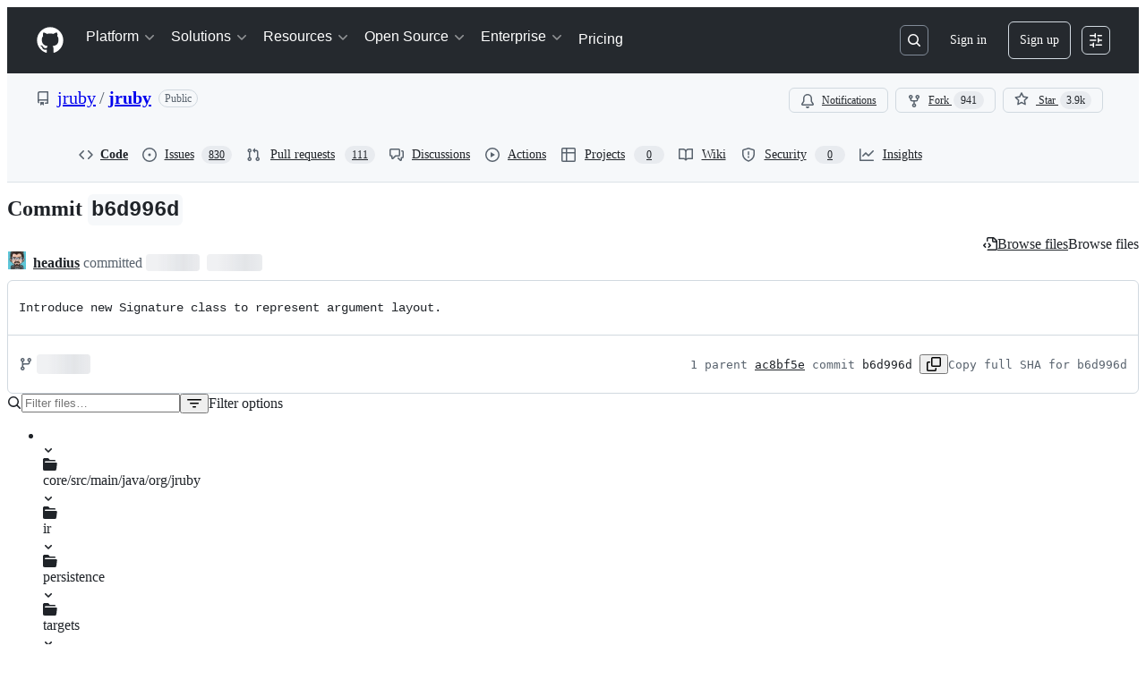

--- FILE ---
content_type: text/html; charset=utf-8
request_url: https://github.com/jruby/jruby/commit/b6d996db3101289c9f8c432790e773151e4e1a08
body_size: 101020
content:






<!DOCTYPE html>
<html
  lang="en"
  
  data-color-mode="auto" data-light-theme="light" data-dark-theme="dark"
  data-a11y-animated-images="system" data-a11y-link-underlines="true"
  
  >




  <head>
    <meta charset="utf-8">
  <link rel="dns-prefetch" href="https://github.githubassets.com">
  <link rel="dns-prefetch" href="https://avatars.githubusercontent.com">
  <link rel="dns-prefetch" href="https://github-cloud.s3.amazonaws.com">
  <link rel="dns-prefetch" href="https://user-images.githubusercontent.com/">
  <link rel="preconnect" href="https://github.githubassets.com" crossorigin>
  <link rel="preconnect" href="https://avatars.githubusercontent.com">

  


  <link crossorigin="anonymous" media="all" rel="stylesheet" href="https://github.githubassets.com/assets/light-dac525bbd821.css" /><link crossorigin="anonymous" media="all" rel="stylesheet" href="https://github.githubassets.com/assets/light_high_contrast-56ccf4057897.css" /><link crossorigin="anonymous" media="all" rel="stylesheet" href="https://github.githubassets.com/assets/dark-784387e86ac0.css" /><link crossorigin="anonymous" media="all" rel="stylesheet" href="https://github.githubassets.com/assets/dark_high_contrast-79bd5fd84a86.css" /><link data-color-theme="light" crossorigin="anonymous" media="all" rel="stylesheet" data-href="https://github.githubassets.com/assets/light-dac525bbd821.css" /><link data-color-theme="light_high_contrast" crossorigin="anonymous" media="all" rel="stylesheet" data-href="https://github.githubassets.com/assets/light_high_contrast-56ccf4057897.css" /><link data-color-theme="light_colorblind" crossorigin="anonymous" media="all" rel="stylesheet" data-href="https://github.githubassets.com/assets/light_colorblind-0e24752a7d2b.css" /><link data-color-theme="light_colorblind_high_contrast" crossorigin="anonymous" media="all" rel="stylesheet" data-href="https://github.githubassets.com/assets/light_colorblind_high_contrast-412af2517363.css" /><link data-color-theme="light_tritanopia" crossorigin="anonymous" media="all" rel="stylesheet" data-href="https://github.githubassets.com/assets/light_tritanopia-6186e83663dc.css" /><link data-color-theme="light_tritanopia_high_contrast" crossorigin="anonymous" media="all" rel="stylesheet" data-href="https://github.githubassets.com/assets/light_tritanopia_high_contrast-9d33c7aea2e7.css" /><link data-color-theme="dark" crossorigin="anonymous" media="all" rel="stylesheet" data-href="https://github.githubassets.com/assets/dark-784387e86ac0.css" /><link data-color-theme="dark_high_contrast" crossorigin="anonymous" media="all" rel="stylesheet" data-href="https://github.githubassets.com/assets/dark_high_contrast-79bd5fd84a86.css" /><link data-color-theme="dark_colorblind" crossorigin="anonymous" media="all" rel="stylesheet" data-href="https://github.githubassets.com/assets/dark_colorblind-75db11311555.css" /><link data-color-theme="dark_colorblind_high_contrast" crossorigin="anonymous" media="all" rel="stylesheet" data-href="https://github.githubassets.com/assets/dark_colorblind_high_contrast-f2c1045899a2.css" /><link data-color-theme="dark_tritanopia" crossorigin="anonymous" media="all" rel="stylesheet" data-href="https://github.githubassets.com/assets/dark_tritanopia-f46d293c6ff3.css" /><link data-color-theme="dark_tritanopia_high_contrast" crossorigin="anonymous" media="all" rel="stylesheet" data-href="https://github.githubassets.com/assets/dark_tritanopia_high_contrast-e4b5684db29d.css" /><link data-color-theme="dark_dimmed" crossorigin="anonymous" media="all" rel="stylesheet" data-href="https://github.githubassets.com/assets/dark_dimmed-72c58078e707.css" /><link data-color-theme="dark_dimmed_high_contrast" crossorigin="anonymous" media="all" rel="stylesheet" data-href="https://github.githubassets.com/assets/dark_dimmed_high_contrast-956cb5dfcb85.css" />

  <style type="text/css">
    :root {
      --tab-size-preference: 4;
    }

    pre, code {
      tab-size: var(--tab-size-preference);
    }
  </style>

    <link crossorigin="anonymous" media="all" rel="stylesheet" href="https://github.githubassets.com/assets/primer-primitives-c37d781e2da5.css" />
    <link crossorigin="anonymous" media="all" rel="stylesheet" href="https://github.githubassets.com/assets/primer-dc3bfaf4b78e.css" />
    <link crossorigin="anonymous" media="all" rel="stylesheet" href="https://github.githubassets.com/assets/global-b1fb78ab3bda.css" />
    <link crossorigin="anonymous" media="all" rel="stylesheet" href="https://github.githubassets.com/assets/github-6d0965b43add.css" />
  <link crossorigin="anonymous" media="all" rel="stylesheet" href="https://github.githubassets.com/assets/repository-5d735668c600.css" />
<link crossorigin="anonymous" media="all" rel="stylesheet" href="https://github.githubassets.com/assets/code-f0247a8b45d0.css" />

  

  <script type="application/json" id="client-env">{"locale":"en","featureFlags":["a11y_status_checks_ruleset","action_yml_language_service","actions_custom_images_public_preview_visibility","actions_custom_images_storage_billing_ui_visibility","actions_enable_snapshot_keyword","actions_image_version_event","actions_workflow_language_service","alternate_user_config_repo","api_insights_show_missing_data_banner","arianotify_comprehensive_migration","codespaces_prebuild_region_target_update","coding_agent_model_selection","contentful_lp_footnotes","copilot_3p_agent_hovercards","copilot_agent_sessions_alive_updates","copilot_agent_task_list_v2","copilot_agent_tasks_btn_code_nav","copilot_agent_tasks_btn_code_view","copilot_agent_tasks_btn_code_view_lines","copilot_agent_tasks_btn_repo","copilot_api_agentic_issue_marshal_yaml","copilot_ask_mode_dropdown","copilot_chat_agents_empty_state","copilot_chat_attach_multiple_images","copilot_chat_clear_model_selection_for_default_change","copilot_chat_file_redirect","copilot_chat_input_commands","copilot_chat_opening_thread_switch","copilot_chat_reduce_quota_checks","copilot_chat_search_bar_redirect","copilot_chat_selection_attachments","copilot_chat_vision_in_claude","copilot_chat_vision_preview_gate","copilot_coding_agent_task_response","copilot_custom_copilots","copilot_custom_copilots_feature_preview","copilot_duplicate_thread","copilot_extensions_hide_in_dotcom_chat","copilot_extensions_removal_on_marketplace","copilot_features_raycast_logo","copilot_file_block_ref_matching","copilot_ftp_hyperspace_upgrade_prompt","copilot_icebreakers_experiment_dashboard","copilot_icebreakers_experiment_hyperspace","copilot_immersive_job_result_preview","copilot_immersive_structured_model_picker","copilot_immersive_task_hyperlinking","copilot_immersive_task_within_chat_thread","copilot_mc_cli_resume_any_users_task","copilot_nwo_derivation_fix","copilot_org_policy_page_focus_mode","copilot_redirect_header_button_to_agents","copilot_security_alert_assignee_options","copilot_share_active_subthread","copilot_spaces_ga","copilot_spaces_individual_policies_ga","copilot_spaces_public_access_to_user_owned_spaces","copilot_spark_empty_state","copilot_spark_handle_nil_friendly_name","copilot_stable_conversation_view","copilot_swe_agent_progress_commands","copilot_swe_agent_use_subagents","copilot_unconfigured_is_inherited","custom_properties_consolidate_default_value_input","custom_properties_split_properties_editing_page","dashboard_lists_max_age_filter","dashboard_universe_2025_feedback_dialog","dom_node_counts","enterprise_ai_controls","failbot_ignore_503_for_anonymous_users","failbot_report_error_react_apps_on_page","flex_cta_groups_mvp","global_nav_react","hyperspace_2025_logged_out_batch_1","initial_per_page_pagination_updates","issue_fields_compact_view","issue_fields_global_search","issue_fields_report_usage","issue_fields_timeline_events","issues_cache_operation_timeout","issues_cca_assign_actor_with_agent","issues_expanded_file_types","issues_lazy_load_comment_box_suggestions","issues_preheating_dependency_issues","issues_preheating_issue_row","issues_preheating_memex","issues_preheating_parent_issue","issues_preheating_secondary","issues_preheating_sub_issues","issues_preheating_timeline_issues","issues_react_auto_retry_on_error","issues_react_bots_timeline_pagination","issues_react_chrome_container_query_fix","issues_react_client_side_caching_analytics","issues_react_client_side_caching_cb","issues_react_extended_preheat_analytics","issues_react_prohibit_title_fallback","issues_react_safari_scroll_preservation","issues_react_turbo_cache_navigation","issues_react_use_turbo_for_cross_repo_navigation","issues_report_sidebar_interactions","lifecycle_label_name_updates","marketing_pages_search_explore_provider","memex_default_issue_create_repository","memex_display_button_config_menu","memex_grouped_by_edit_route","memex_live_update_hovercard","memex_mwl_filter_field_delimiter","mission_control_retry_on_401","mission_control_use_body_html","open_agent_session_in_vscode_insiders","open_agent_session_in_vscode_stable","primer_react_css_has_selector_perf","projects_assignee_max_limit","prs_conversations_react_split","pull_request_files_changed_opt_out_notice","react_quality_profiling","repos_insights_remove_new_url","ruleset_deletion_confirmation","sample_network_conn_type","session_logs_ungroup_reasoning_text","site_calculator_actions_2025","site_features_copilot_universe","site_homepage_collaborate_video","spark_prompt_secret_scanning","spark_server_connection_status","suppress_non_representative_vitals","swe_agent_member_requests","viewscreen_sandbox","webp_support","workbench_store_readonly"],"copilotApiOverrideUrl":"https://api.githubcopilot.com"}</script>
<script crossorigin="anonymous" type="application/javascript" src="https://github.githubassets.com/assets/high-contrast-cookie-17c82ce6469e.js"></script>
<script crossorigin="anonymous" type="application/javascript" src="https://github.githubassets.com/assets/wp-runtime-03c23e009b36.js" defer="defer"></script>
<script crossorigin="anonymous" type="application/javascript" src="https://github.githubassets.com/assets/6488-6dac972ad892.js" defer="defer"></script>
<script crossorigin="anonymous" type="application/javascript" src="https://github.githubassets.com/assets/78298-4461f83ccb79.js" defer="defer"></script>
<script crossorigin="anonymous" type="application/javascript" src="https://github.githubassets.com/assets/82075-dcaac656d3a1.js" defer="defer"></script>
<script crossorigin="anonymous" type="application/javascript" src="https://github.githubassets.com/assets/environment-266558b458a2.js" defer="defer"></script>
<script crossorigin="anonymous" type="application/javascript" src="https://github.githubassets.com/assets/97068-cd18eb038c94.js" defer="defer"></script>
<script crossorigin="anonymous" type="application/javascript" src="https://github.githubassets.com/assets/43784-56ff5e06fc38.js" defer="defer"></script>
<script crossorigin="anonymous" type="application/javascript" src="https://github.githubassets.com/assets/4712-4012ead9381a.js" defer="defer"></script>
<script crossorigin="anonymous" type="application/javascript" src="https://github.githubassets.com/assets/81028-196a2b669444.js" defer="defer"></script>
<script crossorigin="anonymous" type="application/javascript" src="https://github.githubassets.com/assets/19681-01119aa85035.js" defer="defer"></script>
<script crossorigin="anonymous" type="application/javascript" src="https://github.githubassets.com/assets/91853-1d514452fb18.js" defer="defer"></script>
<script crossorigin="anonymous" type="application/javascript" src="https://github.githubassets.com/assets/78143-a5078efd9ce0.js" defer="defer"></script>
<script crossorigin="anonymous" type="application/javascript" src="https://github.githubassets.com/assets/3042-4e8e39856f05.js" defer="defer"></script>
<script crossorigin="anonymous" type="application/javascript" src="https://github.githubassets.com/assets/github-elements-b7722d872625.js" defer="defer"></script>
<script crossorigin="anonymous" type="application/javascript" src="https://github.githubassets.com/assets/element-registry-f327d2389890.js" defer="defer"></script>
<script crossorigin="anonymous" type="application/javascript" src="https://github.githubassets.com/assets/react-core-4d236a1585fc.js" defer="defer"></script>
<script crossorigin="anonymous" type="application/javascript" src="https://github.githubassets.com/assets/react-lib-ef9414370f2a.js" defer="defer"></script>
<script crossorigin="anonymous" type="application/javascript" src="https://github.githubassets.com/assets/90780-00ac8bf051f5.js" defer="defer"></script>
<script crossorigin="anonymous" type="application/javascript" src="https://github.githubassets.com/assets/28546-373396140b52.js" defer="defer"></script>
<script crossorigin="anonymous" type="application/javascript" src="https://github.githubassets.com/assets/17688-d822812c31fd.js" defer="defer"></script>
<script crossorigin="anonymous" type="application/javascript" src="https://github.githubassets.com/assets/83770-3bb3fa8c5ff8.js" defer="defer"></script>
<script crossorigin="anonymous" type="application/javascript" src="https://github.githubassets.com/assets/70191-2ff8c1780a1e.js" defer="defer"></script>
<script crossorigin="anonymous" type="application/javascript" src="https://github.githubassets.com/assets/7332-28215e4d6136.js" defer="defer"></script>
<script crossorigin="anonymous" type="application/javascript" src="https://github.githubassets.com/assets/66721-c8f8022fe832.js" defer="defer"></script>
<script crossorigin="anonymous" type="application/javascript" src="https://github.githubassets.com/assets/89708-9a05a7f42243.js" defer="defer"></script>
<script crossorigin="anonymous" type="application/javascript" src="https://github.githubassets.com/assets/51519-2093a99df21e.js" defer="defer"></script>
<script crossorigin="anonymous" type="application/javascript" src="https://github.githubassets.com/assets/62941-12ac274b4455.js" defer="defer"></script>
<script crossorigin="anonymous" type="application/javascript" src="https://github.githubassets.com/assets/47101-63858f42b8a2.js" defer="defer"></script>
<script crossorigin="anonymous" type="application/javascript" src="https://github.githubassets.com/assets/96384-7e8820028ca6.js" defer="defer"></script>
<script crossorigin="anonymous" type="application/javascript" src="https://github.githubassets.com/assets/19718-9f5f984a64d0.js" defer="defer"></script>
<script crossorigin="anonymous" type="application/javascript" src="https://github.githubassets.com/assets/behaviors-8a0b0428e628.js" defer="defer"></script>
<script crossorigin="anonymous" type="application/javascript" src="https://github.githubassets.com/assets/37911-925bc4afa4f7.js" defer="defer"></script>
<script crossorigin="anonymous" type="application/javascript" src="https://github.githubassets.com/assets/notifications-global-376507b60942.js" defer="defer"></script>
<script crossorigin="anonymous" type="application/javascript" src="https://github.githubassets.com/assets/32162-bce5168543b8.js" defer="defer"></script>
<script crossorigin="anonymous" type="application/javascript" src="https://github.githubassets.com/assets/50170-a8f88a977e37.js" defer="defer"></script>
<script crossorigin="anonymous" type="application/javascript" src="https://github.githubassets.com/assets/70894-927c3b50d106.js" defer="defer"></script>
<script crossorigin="anonymous" type="application/javascript" src="https://github.githubassets.com/assets/90787-84c156718bf6.js" defer="defer"></script>
<script crossorigin="anonymous" type="application/javascript" src="https://github.githubassets.com/assets/55526-7849c8b38bbe.js" defer="defer"></script>
<script crossorigin="anonymous" type="application/javascript" src="https://github.githubassets.com/assets/diffs-c2814843a8f7.js" defer="defer"></script>
  
  <script crossorigin="anonymous" type="application/javascript" src="https://github.githubassets.com/assets/primer-react-aabfc3cd65e8.js" defer="defer"></script>
<script crossorigin="anonymous" type="application/javascript" src="https://github.githubassets.com/assets/octicons-react-d08b1c04b3f6.js" defer="defer"></script>
<script crossorigin="anonymous" type="application/javascript" src="https://github.githubassets.com/assets/31475-a29a8d21ba6e.js" defer="defer"></script>
<script crossorigin="anonymous" type="application/javascript" src="https://github.githubassets.com/assets/40746-d0df9fac557b.js" defer="defer"></script>
<script crossorigin="anonymous" type="application/javascript" src="https://github.githubassets.com/assets/40799-9d163b66df02.js" defer="defer"></script>
<script crossorigin="anonymous" type="application/javascript" src="https://github.githubassets.com/assets/30587-9e7ad105c2cc.js" defer="defer"></script>
<script crossorigin="anonymous" type="application/javascript" src="https://github.githubassets.com/assets/99418-20de4c3ee5c3.js" defer="defer"></script>
<script crossorigin="anonymous" type="application/javascript" src="https://github.githubassets.com/assets/72471-20bd568e1c00.js" defer="defer"></script>
<script crossorigin="anonymous" type="application/javascript" src="https://github.githubassets.com/assets/55229-8c516d7e5a60.js" defer="defer"></script>
<script crossorigin="anonymous" type="application/javascript" src="https://github.githubassets.com/assets/95768-23c37101ce67.js" defer="defer"></script>
<script crossorigin="anonymous" type="application/javascript" src="https://github.githubassets.com/assets/33915-2fcb1ef9118e.js" defer="defer"></script>
<script crossorigin="anonymous" type="application/javascript" src="https://github.githubassets.com/assets/51220-88337dd2c29d.js" defer="defer"></script>
<script crossorigin="anonymous" type="application/javascript" src="https://github.githubassets.com/assets/62469-f801d20d9e23.js" defer="defer"></script>
<script crossorigin="anonymous" type="application/javascript" src="https://github.githubassets.com/assets/40420-a9a51328f93d.js" defer="defer"></script>
<script crossorigin="anonymous" type="application/javascript" src="https://github.githubassets.com/assets/67602-1f29f75b9f33.js" defer="defer"></script>
<script crossorigin="anonymous" type="application/javascript" src="https://github.githubassets.com/assets/26744-cce4d4bab7ed.js" defer="defer"></script>
<script crossorigin="anonymous" type="application/javascript" src="https://github.githubassets.com/assets/57026-caf6687379ce.js" defer="defer"></script>
<script crossorigin="anonymous" type="application/javascript" src="https://github.githubassets.com/assets/18312-0f4b3f79045c.js" defer="defer"></script>
<script crossorigin="anonymous" type="application/javascript" src="https://github.githubassets.com/assets/24774-6623aa36f8d9.js" defer="defer"></script>
<script crossorigin="anonymous" type="application/javascript" src="https://github.githubassets.com/assets/95767-01e40124d78e.js" defer="defer"></script>
<script crossorigin="anonymous" type="application/javascript" src="https://github.githubassets.com/assets/50517-a287527395ad.js" defer="defer"></script>
<script crossorigin="anonymous" type="application/javascript" src="https://github.githubassets.com/assets/69950-bb77b2a828ee.js" defer="defer"></script>
<script crossorigin="anonymous" type="application/javascript" src="https://github.githubassets.com/assets/59672-8607dd571086.js" defer="defer"></script>
<script crossorigin="anonymous" type="application/javascript" src="https://github.githubassets.com/assets/83494-b557957154bf.js" defer="defer"></script>
<script crossorigin="anonymous" type="application/javascript" src="https://github.githubassets.com/assets/36683-47ec53aa70e1.js" defer="defer"></script>
<script crossorigin="anonymous" type="application/javascript" src="https://github.githubassets.com/assets/40771-74017c4ae106.js" defer="defer"></script>
<script crossorigin="anonymous" type="application/javascript" src="https://github.githubassets.com/assets/87670-93642e93b65f.js" defer="defer"></script>
<script crossorigin="anonymous" type="application/javascript" src="https://github.githubassets.com/assets/66990-a7a259af8808.js" defer="defer"></script>
<script crossorigin="anonymous" type="application/javascript" src="https://github.githubassets.com/assets/29665-97deb3643239.js" defer="defer"></script>
<script crossorigin="anonymous" type="application/javascript" src="https://github.githubassets.com/assets/4817-fda73c9fb317.js" defer="defer"></script>
<script crossorigin="anonymous" type="application/javascript" src="https://github.githubassets.com/assets/91232-26c7a9363e91.js" defer="defer"></script>
<script crossorigin="anonymous" type="application/javascript" src="https://github.githubassets.com/assets/37294-b151415d2fb0.js" defer="defer"></script>
<script crossorigin="anonymous" type="application/javascript" src="https://github.githubassets.com/assets/2635-ed516f5d0901.js" defer="defer"></script>
<script crossorigin="anonymous" type="application/javascript" src="https://github.githubassets.com/assets/30721-95c41adfbf47.js" defer="defer"></script>
<script crossorigin="anonymous" type="application/javascript" src="https://github.githubassets.com/assets/99808-0b6213fbad6b.js" defer="defer"></script>
<script crossorigin="anonymous" type="application/javascript" src="https://github.githubassets.com/assets/52302-316db9e20680.js" defer="defer"></script>
<script crossorigin="anonymous" type="application/javascript" src="https://github.githubassets.com/assets/81171-aa5e095aad08.js" defer="defer"></script>
<script crossorigin="anonymous" type="application/javascript" src="https://github.githubassets.com/assets/67071-71cb600cebb1.js" defer="defer"></script>
<script crossorigin="anonymous" type="application/javascript" src="https://github.githubassets.com/assets/22116-4400b69bb889.js" defer="defer"></script>
<script crossorigin="anonymous" type="application/javascript" src="https://github.githubassets.com/assets/81927-467b7ec589bf.js" defer="defer"></script>
<script crossorigin="anonymous" type="application/javascript" src="https://github.githubassets.com/assets/58521-ab352ba1c145.js" defer="defer"></script>
<script crossorigin="anonymous" type="application/javascript" src="https://github.githubassets.com/assets/6623-e1e4ce59b9f9.js" defer="defer"></script>
<script crossorigin="anonymous" type="application/javascript" src="https://github.githubassets.com/assets/41461-085aa3b9a172.js" defer="defer"></script>
<script crossorigin="anonymous" type="application/javascript" src="https://github.githubassets.com/assets/44185-49b5cc8e57f6.js" defer="defer"></script>
<script crossorigin="anonymous" type="application/javascript" src="https://github.githubassets.com/assets/60932-358e763dc6ab.js" defer="defer"></script>
<script crossorigin="anonymous" type="application/javascript" src="https://github.githubassets.com/assets/37749-0c32692047a8.js" defer="defer"></script>
<script crossorigin="anonymous" type="application/javascript" src="https://github.githubassets.com/assets/commits-0cbbe801db7a.js" defer="defer"></script>
<link crossorigin="anonymous" media="all" rel="stylesheet" href="https://github.githubassets.com/assets/primer-react.5bce0217e66f2d3c3166.module.css" />
<link crossorigin="anonymous" media="all" rel="stylesheet" href="https://github.githubassets.com/assets/81927.b0ff27a21a2dd24d1bf1.module.css" />
<link crossorigin="anonymous" media="all" rel="stylesheet" href="https://github.githubassets.com/assets/commits.3ce39a45da55d321650e.module.css" />

  <script crossorigin="anonymous" type="application/javascript" src="https://github.githubassets.com/assets/45982-0305a285291c.js" defer="defer"></script>
<script crossorigin="anonymous" type="application/javascript" src="https://github.githubassets.com/assets/notifications-subscriptions-menu-14ac7a4f80c0.js" defer="defer"></script>
<link crossorigin="anonymous" media="all" rel="stylesheet" href="https://github.githubassets.com/assets/primer-react.5bce0217e66f2d3c3166.module.css" />
<link crossorigin="anonymous" media="all" rel="stylesheet" href="https://github.githubassets.com/assets/notifications-subscriptions-menu.933100a30c03fd4e8ae4.module.css" />


  <title>Introduce new Signature class to represent argument layout. · jruby/jruby@b6d996d · GitHub</title>



  <meta name="route-pattern" content="/:user_id/:repository/commit/:name(/*path)" data-turbo-transient>
  <meta name="route-controller" content="commit" data-turbo-transient>
  <meta name="route-action" content="show" data-turbo-transient>
  <meta name="fetch-nonce" content="v2:72f5b49b-427c-55b1-a9cd-70da239b23f8">

    
  <meta name="current-catalog-service-hash" content="f3abb0cc802f3d7b95fc8762b94bdcb13bf39634c40c357301c4aa1d67a256fb">


  <meta name="request-id" content="B986:11E2A6:298E098:3AB9BA9:69790D67" data-pjax-transient="true"/><meta name="html-safe-nonce" content="de13d9284295413c8f3983539b5309fc477cebf6d56a034718ec55011518d356" data-pjax-transient="true"/><meta name="visitor-payload" content="eyJyZWZlcnJlciI6IiIsInJlcXVlc3RfaWQiOiJCOTg2OjExRTJBNjoyOThFMDk4OjNBQjlCQTk6Njk3OTBENjciLCJ2aXNpdG9yX2lkIjoiODcwOTQxNDg2MzA0NzgyMjY5NSIsInJlZ2lvbl9lZGdlIjoiaWFkIiwicmVnaW9uX3JlbmRlciI6ImlhZCJ9" data-pjax-transient="true"/><meta name="visitor-hmac" content="3e7c5ade1ca50b470e5478bd3d9292dd3c22cd6ea6f21e5f07de0cac64fa51b7" data-pjax-transient="true"/>


    <meta name="hovercard-subject-tag" content="repository:168370" data-turbo-transient>


  <meta name="github-keyboard-shortcuts" content="repository,commits,copilot" data-turbo-transient="true" />
  

  <meta name="selected-link" value="repo_commits" data-turbo-transient>
  <link rel="assets" href="https://github.githubassets.com/">

    <meta name="google-site-verification" content="Apib7-x98H0j5cPqHWwSMm6dNU4GmODRoqxLiDzdx9I">

<meta name="octolytics-url" content="https://collector.github.com/github/collect" />

  <meta name="analytics-location" content="/&lt;user-name&gt;/&lt;repo-name&gt;/commit/show" data-turbo-transient="true" />

  




    <meta name="user-login" content="">

  

    <meta name="viewport" content="width=device-width">

    

      <meta name="description" content="JRuby, an implementation of Ruby on the JVM. Contribute to jruby/jruby development by creating an account on GitHub.">

      <link rel="search" type="application/opensearchdescription+xml" href="/opensearch.xml" title="GitHub">

    <link rel="fluid-icon" href="https://github.com/fluidicon.png" title="GitHub">
    <meta property="fb:app_id" content="1401488693436528">
    <meta name="apple-itunes-app" content="app-id=1477376905, app-argument=https://github.com/jruby/jruby/commit/b6d996db3101289c9f8c432790e773151e4e1a08" />

      <meta name="twitter:image" content="https://opengraph.githubassets.com/91d6d3cb327d9282e3b3e0c5125dd5b328f919dba93b8ed8d4ef9281c33ec706/jruby/jruby/commit/b6d996db3101289c9f8c432790e773151e4e1a08" /><meta name="twitter:site" content="@github" /><meta name="twitter:card" content="summary_large_image" /><meta name="twitter:title" content="Introduce new Signature class to represent argument layout. · jruby/jruby@b6d996d" /><meta name="twitter:description" content="" />
  <meta property="og:image" content="https://opengraph.githubassets.com/91d6d3cb327d9282e3b3e0c5125dd5b328f919dba93b8ed8d4ef9281c33ec706/jruby/jruby/commit/b6d996db3101289c9f8c432790e773151e4e1a08" /><meta property="og:image:width" content="1200" /><meta property="og:image:height" content="600" /><meta property="og:site_name" content="GitHub" /><meta property="og:type" content="object" /><meta property="og:title" content="Introduce new Signature class to represent argument layout. · jruby/jruby@b6d996d" /><meta property="og:url" content="/jruby/jruby/commit/b6d996db3101289c9f8c432790e773151e4e1a08" /><meta property="og:updated_time" content="1421181378" />
  




      <meta name="hostname" content="github.com">



        <meta name="expected-hostname" content="github.com">


  <meta http-equiv="x-pjax-version" content="5773215f51ff8a5a5f200ff029f0e014d8823ad929821614510873721f959628" data-turbo-track="reload">
  <meta http-equiv="x-pjax-csp-version" content="21a43568025709b66240454fc92d4f09335a96863f8ab1c46b4a07f6a5b67102" data-turbo-track="reload">
  <meta http-equiv="x-pjax-css-version" content="3ecb54a6abbd0be974a513390f33039626c8cae39e1d51c18e298ff85311e68d" data-turbo-track="reload">
  <meta http-equiv="x-pjax-js-version" content="7d50f2cedfc2d2acbd4c9d2f93e5aa96628b5eacaf0dc7eb969769933f2a2eba" data-turbo-track="reload">

  <meta name="turbo-cache-control" content="no-preview" data-turbo-transient="">

      <meta name="turbo-cache-control" content="no-cache" data-turbo-transient>

    <meta data-hydrostats="publish">

  <meta name="go-import" content="github.com/jruby/jruby git https://github.com/jruby/jruby.git">

  <meta name="octolytics-dimension-user_id" content="55687" /><meta name="octolytics-dimension-user_login" content="jruby" /><meta name="octolytics-dimension-repository_id" content="168370" /><meta name="octolytics-dimension-repository_nwo" content="jruby/jruby" /><meta name="octolytics-dimension-repository_public" content="true" /><meta name="octolytics-dimension-repository_is_fork" content="false" /><meta name="octolytics-dimension-repository_network_root_id" content="168370" /><meta name="octolytics-dimension-repository_network_root_nwo" content="jruby/jruby" />



      <meta name="robots" content="noindex, nofollow" />


    <meta name="turbo-body-classes" content="logged-out env-production page-responsive">
  <meta name="disable-turbo" content="false">


  <meta name="browser-stats-url" content="https://api.github.com/_private/browser/stats">

  <meta name="browser-errors-url" content="https://api.github.com/_private/browser/errors">

  <meta name="release" content="021fe83a7105c137484bab707d5369ea22968cb8">
  <meta name="ui-target" content="full">

  <link rel="mask-icon" href="https://github.githubassets.com/assets/pinned-octocat-093da3e6fa40.svg" color="#000000">
  <link rel="alternate icon" class="js-site-favicon" type="image/png" href="https://github.githubassets.com/favicons/favicon.png">
  <link rel="icon" class="js-site-favicon" type="image/svg+xml" href="https://github.githubassets.com/favicons/favicon.svg" data-base-href="https://github.githubassets.com/favicons/favicon">

<meta name="theme-color" content="#1e2327">
<meta name="color-scheme" content="light dark" />


  <link rel="manifest" href="/manifest.json" crossOrigin="use-credentials">

  </head>

  <body class="logged-out env-production page-responsive" style="word-wrap: break-word;" >
    <div data-turbo-body class="logged-out env-production page-responsive" style="word-wrap: break-word;" >
      <div id="__primerPortalRoot__" role="region" style="z-index: 1000; position: absolute; width: 100%;" data-turbo-permanent></div>
      



    <div class="position-relative header-wrapper js-header-wrapper ">
      <a href="#start-of-content" data-skip-target-assigned="false" class="px-2 py-4 color-bg-accent-emphasis color-fg-on-emphasis show-on-focus js-skip-to-content">Skip to content</a>

      <span data-view-component="true" class="progress-pjax-loader Progress position-fixed width-full">
    <span style="width: 0%;" data-view-component="true" class="Progress-item progress-pjax-loader-bar left-0 top-0 color-bg-accent-emphasis"></span>
</span>      
      
      <link crossorigin="anonymous" media="all" rel="stylesheet" href="https://github.githubassets.com/assets/primer-react.5bce0217e66f2d3c3166.module.css" />
<link crossorigin="anonymous" media="all" rel="stylesheet" href="https://github.githubassets.com/assets/keyboard-shortcuts-dialog.29aaeaafa90f007c6f61.module.css" />

<react-partial
  partial-name="keyboard-shortcuts-dialog"
  data-ssr="false"
  data-attempted-ssr="false"
  data-react-profiling="true"
>
  
  <script type="application/json" data-target="react-partial.embeddedData">{"props":{"docsUrl":"https://docs.github.com/get-started/accessibility/keyboard-shortcuts"}}</script>
  <div data-target="react-partial.reactRoot"></div>
</react-partial>





      

          

              
<script crossorigin="anonymous" type="application/javascript" src="https://github.githubassets.com/assets/43862-af2eb9294b37.js" defer="defer"></script>
<script crossorigin="anonymous" type="application/javascript" src="https://github.githubassets.com/assets/85110-610ad4f06821.js" defer="defer"></script>
<script crossorigin="anonymous" type="application/javascript" src="https://github.githubassets.com/assets/sessions-fd6047a9febe.js" defer="defer"></script>

<style>
  /* Override primer focus outline color for marketing header dropdown links for better contrast */
  [data-color-mode="light"] .HeaderMenu-dropdown-link:focus-visible,
  [data-color-mode="light"] .HeaderMenu-trailing-link a:focus-visible {
    outline-color: var(--color-accent-fg);
  }
</style>

<header class="HeaderMktg header-logged-out js-details-container js-header Details f4 py-3" role="banner" data-is-top="true" data-color-mode=auto data-light-theme=light data-dark-theme=dark>
  <h2 class="sr-only">Navigation Menu</h2>

  <button type="button" class="HeaderMktg-backdrop d-lg-none border-0 position-fixed top-0 left-0 width-full height-full js-details-target" aria-label="Toggle navigation">
    <span class="d-none">Toggle navigation</span>
  </button>

  <div class="d-flex flex-column flex-lg-row flex-items-center px-3 px-md-4 px-lg-5 height-full position-relative z-1">
    <div class="d-flex flex-justify-between flex-items-center width-full width-lg-auto">
      <div class="flex-1">
        <button aria-label="Toggle navigation" aria-expanded="false" type="button" data-view-component="true" class="js-details-target js-nav-padding-recalculate js-header-menu-toggle Button--link Button--medium Button d-lg-none color-fg-inherit p-1">  <span class="Button-content">
    <span class="Button-label"><div class="HeaderMenu-toggle-bar rounded my-1"></div>
            <div class="HeaderMenu-toggle-bar rounded my-1"></div>
            <div class="HeaderMenu-toggle-bar rounded my-1"></div></span>
  </span>
</button>
      </div>

      <a class="mr-lg-3 color-fg-inherit flex-order-2 js-prevent-focus-on-mobile-nav"
        href="/"
        aria-label="Homepage"
        data-analytics-event="{&quot;category&quot;:&quot;Marketing nav&quot;,&quot;action&quot;:&quot;click to go to homepage&quot;,&quot;label&quot;:&quot;ref_page:Marketing;ref_cta:Logomark;ref_loc:Header&quot;}">
        <svg height="32" aria-hidden="true" viewBox="0 0 24 24" version="1.1" width="32" data-view-component="true" class="octicon octicon-mark-github">
    <path d="M12 1C5.923 1 1 5.923 1 12c0 4.867 3.149 8.979 7.521 10.436.55.096.756-.233.756-.522 0-.262-.013-1.128-.013-2.049-2.764.509-3.479-.674-3.699-1.292-.124-.317-.66-1.293-1.127-1.554-.385-.207-.936-.715-.014-.729.866-.014 1.485.797 1.691 1.128.99 1.663 2.571 1.196 3.204.907.096-.715.385-1.196.701-1.471-2.448-.275-5.005-1.224-5.005-5.432 0-1.196.426-2.186 1.128-2.956-.111-.275-.496-1.402.11-2.915 0 0 .921-.288 3.024 1.128a10.193 10.193 0 0 1 2.75-.371c.936 0 1.871.123 2.75.371 2.104-1.43 3.025-1.128 3.025-1.128.605 1.513.221 2.64.111 2.915.701.77 1.127 1.747 1.127 2.956 0 4.222-2.571 5.157-5.019 5.432.399.344.743 1.004.743 2.035 0 1.471-.014 2.654-.014 3.025 0 .289.206.632.756.522C19.851 20.979 23 16.854 23 12c0-6.077-4.922-11-11-11Z"></path>
</svg>
      </a>

      <div class="d-flex flex-1 flex-order-2 text-right d-lg-none gap-2 flex-justify-end">
          <a
            href="/login?return_to=https%3A%2F%2Fgithub.com%2Fjruby%2Fjruby%2Fcommit%2Fb6d996db3101289c9f8c432790e773151e4e1a08"
            class="HeaderMenu-link HeaderMenu-button d-inline-flex f5 no-underline border color-border-default rounded-2 px-2 py-1 color-fg-inherit js-prevent-focus-on-mobile-nav"
            data-hydro-click="{&quot;event_type&quot;:&quot;authentication.click&quot;,&quot;payload&quot;:{&quot;location_in_page&quot;:&quot;site header menu&quot;,&quot;repository_id&quot;:null,&quot;auth_type&quot;:&quot;SIGN_UP&quot;,&quot;originating_url&quot;:&quot;https://github.com/jruby/jruby/commit/b6d996db3101289c9f8c432790e773151e4e1a08&quot;,&quot;user_id&quot;:null}}" data-hydro-click-hmac="ff491e6794f810930278f9a7c5ea54f1f7098c9e76dfde25704c6cff0091f833"
            data-analytics-event="{&quot;category&quot;:&quot;Marketing nav&quot;,&quot;action&quot;:&quot;click to Sign in&quot;,&quot;label&quot;:&quot;ref_page:Marketing;ref_cta:Sign in;ref_loc:Header&quot;}"
          >
            Sign in
          </a>
              <div class="AppHeader-appearanceSettings">
    <react-partial-anchor>
      <button data-target="react-partial-anchor.anchor" id="icon-button-771f8e60-bff4-48e9-8474-04203b2be16c" aria-labelledby="tooltip-36887253-2eb8-417a-b7f8-aa128606e172" type="button" disabled="disabled" data-view-component="true" class="Button Button--iconOnly Button--invisible Button--medium AppHeader-button HeaderMenu-link border cursor-wait">  <svg aria-hidden="true" height="16" viewBox="0 0 16 16" version="1.1" width="16" data-view-component="true" class="octicon octicon-sliders Button-visual">
    <path d="M15 2.75a.75.75 0 0 1-.75.75h-4a.75.75 0 0 1 0-1.5h4a.75.75 0 0 1 .75.75Zm-8.5.75v1.25a.75.75 0 0 0 1.5 0v-4a.75.75 0 0 0-1.5 0V2H1.75a.75.75 0 0 0 0 1.5H6.5Zm1.25 5.25a.75.75 0 0 0 0-1.5h-6a.75.75 0 0 0 0 1.5h6ZM15 8a.75.75 0 0 1-.75.75H11.5V10a.75.75 0 1 1-1.5 0V6a.75.75 0 0 1 1.5 0v1.25h2.75A.75.75 0 0 1 15 8Zm-9 5.25v-2a.75.75 0 0 0-1.5 0v1.25H1.75a.75.75 0 0 0 0 1.5H4.5v1.25a.75.75 0 0 0 1.5 0v-2Zm9 0a.75.75 0 0 1-.75.75h-6a.75.75 0 0 1 0-1.5h6a.75.75 0 0 1 .75.75Z"></path>
</svg>
</button><tool-tip id="tooltip-36887253-2eb8-417a-b7f8-aa128606e172" for="icon-button-771f8e60-bff4-48e9-8474-04203b2be16c" popover="manual" data-direction="s" data-type="label" data-view-component="true" class="sr-only position-absolute">Appearance settings</tool-tip>

      <template data-target="react-partial-anchor.template">
        <link crossorigin="anonymous" media="all" rel="stylesheet" href="https://github.githubassets.com/assets/primer-react.5bce0217e66f2d3c3166.module.css" />
<link crossorigin="anonymous" media="all" rel="stylesheet" href="https://github.githubassets.com/assets/appearance-settings.753d458774a2f782559b.module.css" />

<react-partial
  partial-name="appearance-settings"
  data-ssr="false"
  data-attempted-ssr="false"
  data-react-profiling="true"
>
  
  <script type="application/json" data-target="react-partial.embeddedData">{"props":{}}</script>
  <div data-target="react-partial.reactRoot"></div>
</react-partial>


      </template>
    </react-partial-anchor>
  </div>

      </div>
    </div>


    <div class="HeaderMenu js-header-menu height-fit position-lg-relative d-lg-flex flex-column flex-auto top-0">
      <div class="HeaderMenu-wrapper d-flex flex-column flex-self-start flex-lg-row flex-auto rounded rounded-lg-0">
            <link crossorigin="anonymous" media="all" rel="stylesheet" href="https://github.githubassets.com/assets/primer-react.5bce0217e66f2d3c3166.module.css" />
<link crossorigin="anonymous" media="all" rel="stylesheet" href="https://github.githubassets.com/assets/marketing-navigation.2a752a3c708bb38a3035.module.css" />

<react-partial
  partial-name="marketing-navigation"
  data-ssr="true"
  data-attempted-ssr="true"
  data-react-profiling="true"
>
  
  <script type="application/json" data-target="react-partial.embeddedData">{"props":{"should_use_dotcom_links":true}}</script>
  <div data-target="react-partial.reactRoot"><nav class="MarketingNavigation-module__nav--jA9Zq" aria-label="Global"><ul class="MarketingNavigation-module__list--r_vr2"><li><div class="NavDropdown-module__container--bmXM2 js-details-container js-header-menu-item"><button type="button" class="NavDropdown-module__button--Hq9UR js-details-target" aria-expanded="false">Platform<svg aria-hidden="true" focusable="false" class="octicon octicon-chevron-right NavDropdown-module__buttonIcon--SR0Ke" viewBox="0 0 16 16" width="16" height="16" fill="currentColor" display="inline-block" overflow="visible" style="vertical-align:text-bottom"><path d="M6.22 3.22a.75.75 0 0 1 1.06 0l4.25 4.25a.75.75 0 0 1 0 1.06l-4.25 4.25a.751.751 0 0 1-1.042-.018.751.751 0 0 1-.018-1.042L9.94 8 6.22 4.28a.75.75 0 0 1 0-1.06Z"></path></svg></button><div class="NavDropdown-module__dropdown--Ig57Y"><ul class="NavDropdown-module__list--RwSSK"><li><div class="NavGroup-module__group--T925n"><span class="NavGroup-module__title--TdKyz">AI CODE CREATION</span><ul class="NavGroup-module__list--M8eGv"><li><a href="https://github.com/features/copilot" data-analytics-event="{&quot;action&quot;:&quot;github_copilot&quot;,&quot;tag&quot;:&quot;link&quot;,&quot;context&quot;:&quot;platform&quot;,&quot;location&quot;:&quot;navbar&quot;,&quot;label&quot;:&quot;github_copilot_link_platform_navbar&quot;}" class="NavLink-module__link--n48VB"><div class="NavLink-module__text--SdWkb"><svg aria-hidden="true" focusable="false" class="octicon octicon-copilot NavLink-module__icon--h0sw7" viewBox="0 0 24 24" width="24" height="24" fill="currentColor" display="inline-block" overflow="visible" style="vertical-align:text-bottom"><path d="M23.922 16.992c-.861 1.495-5.859 5.023-11.922 5.023-6.063 0-11.061-3.528-11.922-5.023A.641.641 0 0 1 0 16.736v-2.869a.841.841 0 0 1 .053-.22c.372-.935 1.347-2.292 2.605-2.656.167-.429.414-1.055.644-1.517a10.195 10.195 0 0 1-.052-1.086c0-1.331.282-2.499 1.132-3.368.397-.406.89-.717 1.474-.952 1.399-1.136 3.392-2.093 6.122-2.093 2.731 0 4.767.957 6.166 2.093.584.235 1.077.546 1.474.952.85.869 1.132 2.037 1.132 3.368 0 .368-.014.733-.052 1.086.23.462.477 1.088.644 1.517 1.258.364 2.233 1.721 2.605 2.656a.832.832 0 0 1 .053.22v2.869a.641.641 0 0 1-.078.256ZM12.172 11h-.344a4.323 4.323 0 0 1-.355.508C10.703 12.455 9.555 13 7.965 13c-1.725 0-2.989-.359-3.782-1.259a2.005 2.005 0 0 1-.085-.104L4 11.741v6.585c1.435.779 4.514 2.179 8 2.179 3.486 0 6.565-1.4 8-2.179v-6.585l-.098-.104s-.033.045-.085.104c-.793.9-2.057 1.259-3.782 1.259-1.59 0-2.738-.545-3.508-1.492a4.323 4.323 0 0 1-.355-.508h-.016.016Zm.641-2.935c.136 1.057.403 1.913.878 2.497.442.544 1.134.938 2.344.938 1.573 0 2.292-.337 2.657-.751.384-.435.558-1.15.558-2.361 0-1.14-.243-1.847-.705-2.319-.477-.488-1.319-.862-2.824-1.025-1.487-.161-2.192.138-2.533.529-.269.307-.437.808-.438 1.578v.021c0 .265.021.562.063.893Zm-1.626 0c.042-.331.063-.628.063-.894v-.02c-.001-.77-.169-1.271-.438-1.578-.341-.391-1.046-.69-2.533-.529-1.505.163-2.347.537-2.824 1.025-.462.472-.705 1.179-.705 2.319 0 1.211.175 1.926.558 2.361.365.414 1.084.751 2.657.751 1.21 0 1.902-.394 2.344-.938.475-.584.742-1.44.878-2.497Z"></path><path d="M14.5 14.25a1 1 0 0 1 1 1v2a1 1 0 0 1-2 0v-2a1 1 0 0 1 1-1Zm-5 0a1 1 0 0 1 1 1v2a1 1 0 0 1-2 0v-2a1 1 0 0 1 1-1Z"></path></svg><span class="NavLink-module__title--xw3ok">GitHub Copilot</span><span class="NavLink-module__subtitle--qC15H">Write better code with AI</span></div></a></li><li><a href="https://github.com/features/spark" data-analytics-event="{&quot;action&quot;:&quot;github_spark&quot;,&quot;tag&quot;:&quot;link&quot;,&quot;context&quot;:&quot;platform&quot;,&quot;location&quot;:&quot;navbar&quot;,&quot;label&quot;:&quot;github_spark_link_platform_navbar&quot;}" class="NavLink-module__link--n48VB"><div class="NavLink-module__text--SdWkb"><svg aria-hidden="true" focusable="false" class="octicon octicon-sparkle-fill NavLink-module__icon--h0sw7" viewBox="0 0 24 24" width="24" height="24" fill="currentColor" display="inline-block" overflow="visible" style="vertical-align:text-bottom"><path d="M11.296 1.924c.24-.656 1.168-.656 1.408 0l.717 1.958a11.25 11.25 0 0 0 6.697 6.697l1.958.717c.657.24.657 1.168 0 1.408l-1.958.717a11.25 11.25 0 0 0-6.697 6.697l-.717 1.958c-.24.657-1.168.657-1.408 0l-.717-1.958a11.25 11.25 0 0 0-6.697-6.697l-1.958-.717c-.656-.24-.656-1.168 0-1.408l1.958-.717a11.25 11.25 0 0 0 6.697-6.697l.717-1.958Z"></path></svg><span class="NavLink-module__title--xw3ok">GitHub Spark</span><span class="NavLink-module__subtitle--qC15H">Build and deploy intelligent apps</span></div></a></li><li><a href="https://github.com/features/models" data-analytics-event="{&quot;action&quot;:&quot;github_models&quot;,&quot;tag&quot;:&quot;link&quot;,&quot;context&quot;:&quot;platform&quot;,&quot;location&quot;:&quot;navbar&quot;,&quot;label&quot;:&quot;github_models_link_platform_navbar&quot;}" class="NavLink-module__link--n48VB"><div class="NavLink-module__text--SdWkb"><svg aria-hidden="true" focusable="false" class="octicon octicon-ai-model NavLink-module__icon--h0sw7" viewBox="0 0 24 24" width="24" height="24" fill="currentColor" display="inline-block" overflow="visible" style="vertical-align:text-bottom"><path d="M19.375 8.5a3.25 3.25 0 1 1-3.163 4h-3a3.252 3.252 0 0 1-4.443 2.509L7.214 17.76a3.25 3.25 0 1 1-1.342-.674l1.672-2.957A3.238 3.238 0 0 1 6.75 12c0-.907.371-1.727.97-2.316L6.117 6.846A3.253 3.253 0 0 1 1.875 3.75a3.25 3.25 0 1 1 5.526 2.32l1.603 2.836A3.25 3.25 0 0 1 13.093 11h3.119a3.252 3.252 0 0 1 3.163-2.5ZM10 10.25a1.75 1.75 0 1 0-.001 3.499A1.75 1.75 0 0 0 10 10.25ZM5.125 2a1.75 1.75 0 1 0 0 3.5 1.75 1.75 0 0 0 0-3.5Zm12.5 9.75a1.75 1.75 0 1 0 3.5 0 1.75 1.75 0 0 0-3.5 0Zm-14.25 8.5a1.75 1.75 0 1 0 3.501-.001 1.75 1.75 0 0 0-3.501.001Z"></path></svg><span class="NavLink-module__title--xw3ok">GitHub Models</span><span class="NavLink-module__subtitle--qC15H">Manage and compare prompts</span></div></a></li><li><a href="https://github.com/mcp" data-analytics-event="{&quot;action&quot;:&quot;mcp_registry&quot;,&quot;tag&quot;:&quot;link&quot;,&quot;context&quot;:&quot;platform&quot;,&quot;location&quot;:&quot;navbar&quot;,&quot;label&quot;:&quot;mcp_registry_link_platform_navbar&quot;}" class="NavLink-module__link--n48VB"><div class="NavLink-module__text--SdWkb"><svg aria-hidden="true" focusable="false" class="octicon octicon-mcp NavLink-module__icon--h0sw7" viewBox="0 0 24 24" width="24" height="24" fill="currentColor" display="inline-block" overflow="visible" style="vertical-align:text-bottom"><path d="M9.795 1.694a4.287 4.287 0 0 1 6.061 0 4.28 4.28 0 0 1 1.181 3.819 4.282 4.282 0 0 1 3.819 1.181 4.287 4.287 0 0 1 0 6.061l-6.793 6.793a.249.249 0 0 0 0 .353l2.617 2.618a.75.75 0 1 1-1.061 1.061l-2.617-2.618a1.75 1.75 0 0 1 0-2.475l6.793-6.793a2.785 2.785 0 1 0-3.939-3.939l-5.9 5.9a.734.734 0 0 1-.249.165.749.749 0 0 1-.812-1.225l5.9-5.901a2.785 2.785 0 1 0-3.939-3.939L2.931 10.68A.75.75 0 1 1 1.87 9.619l7.925-7.925Z"></path><path d="M12.42 4.069a.752.752 0 0 1 1.061 0 .752.752 0 0 1 0 1.061L7.33 11.28a2.788 2.788 0 0 0 0 3.94 2.788 2.788 0 0 0 3.94 0l6.15-6.151a.752.752 0 0 1 1.061 0 .752.752 0 0 1 0 1.061l-6.151 6.15a4.285 4.285 0 1 1-6.06-6.06l6.15-6.151Z"></path></svg><span class="NavLink-module__title--xw3ok">MCP Registry<sup class="NavLink-module__label--MrIhm">New</sup></span><span class="NavLink-module__subtitle--qC15H">Integrate external tools</span></div></a></li></ul></div></li><li><div class="NavGroup-module__group--T925n"><span class="NavGroup-module__title--TdKyz">DEVELOPER WORKFLOWS</span><ul class="NavGroup-module__list--M8eGv"><li><a href="https://github.com/features/actions" data-analytics-event="{&quot;action&quot;:&quot;actions&quot;,&quot;tag&quot;:&quot;link&quot;,&quot;context&quot;:&quot;platform&quot;,&quot;location&quot;:&quot;navbar&quot;,&quot;label&quot;:&quot;actions_link_platform_navbar&quot;}" class="NavLink-module__link--n48VB"><div class="NavLink-module__text--SdWkb"><svg aria-hidden="true" focusable="false" class="octicon octicon-workflow NavLink-module__icon--h0sw7" viewBox="0 0 24 24" width="24" height="24" fill="currentColor" display="inline-block" overflow="visible" style="vertical-align:text-bottom"><path d="M1 3a2 2 0 0 1 2-2h6.5a2 2 0 0 1 2 2v6.5a2 2 0 0 1-2 2H7v4.063C7 16.355 7.644 17 8.438 17H12.5v-2.5a2 2 0 0 1 2-2H21a2 2 0 0 1 2 2V21a2 2 0 0 1-2 2h-6.5a2 2 0 0 1-2-2v-2.5H8.437A2.939 2.939 0 0 1 5.5 15.562V11.5H3a2 2 0 0 1-2-2Zm2-.5a.5.5 0 0 0-.5.5v6.5a.5.5 0 0 0 .5.5h6.5a.5.5 0 0 0 .5-.5V3a.5.5 0 0 0-.5-.5ZM14.5 14a.5.5 0 0 0-.5.5V21a.5.5 0 0 0 .5.5H21a.5.5 0 0 0 .5-.5v-6.5a.5.5 0 0 0-.5-.5Z"></path></svg><span class="NavLink-module__title--xw3ok">Actions</span><span class="NavLink-module__subtitle--qC15H">Automate any workflow</span></div></a></li><li><a href="https://github.com/features/codespaces" data-analytics-event="{&quot;action&quot;:&quot;codespaces&quot;,&quot;tag&quot;:&quot;link&quot;,&quot;context&quot;:&quot;platform&quot;,&quot;location&quot;:&quot;navbar&quot;,&quot;label&quot;:&quot;codespaces_link_platform_navbar&quot;}" class="NavLink-module__link--n48VB"><div class="NavLink-module__text--SdWkb"><svg aria-hidden="true" focusable="false" class="octicon octicon-codespaces NavLink-module__icon--h0sw7" viewBox="0 0 24 24" width="24" height="24" fill="currentColor" display="inline-block" overflow="visible" style="vertical-align:text-bottom"><path d="M3.5 3.75C3.5 2.784 4.284 2 5.25 2h13.5c.966 0 1.75.784 1.75 1.75v7.5A1.75 1.75 0 0 1 18.75 13H5.25a1.75 1.75 0 0 1-1.75-1.75Zm-2 12c0-.966.784-1.75 1.75-1.75h17.5c.966 0 1.75.784 1.75 1.75v4a1.75 1.75 0 0 1-1.75 1.75H3.25a1.75 1.75 0 0 1-1.75-1.75ZM5.25 3.5a.25.25 0 0 0-.25.25v7.5c0 .138.112.25.25.25h13.5a.25.25 0 0 0 .25-.25v-7.5a.25.25 0 0 0-.25-.25Zm-2 12a.25.25 0 0 0-.25.25v4c0 .138.112.25.25.25h17.5a.25.25 0 0 0 .25-.25v-4a.25.25 0 0 0-.25-.25Z"></path><path d="M10 17.75a.75.75 0 0 1 .75-.75h6.5a.75.75 0 0 1 0 1.5h-6.5a.75.75 0 0 1-.75-.75Zm-4 0a.75.75 0 0 1 .75-.75h.5a.75.75 0 0 1 0 1.5h-.5a.75.75 0 0 1-.75-.75Z"></path></svg><span class="NavLink-module__title--xw3ok">Codespaces</span><span class="NavLink-module__subtitle--qC15H">Instant dev environments</span></div></a></li><li><a href="https://github.com/features/issues" data-analytics-event="{&quot;action&quot;:&quot;issues&quot;,&quot;tag&quot;:&quot;link&quot;,&quot;context&quot;:&quot;platform&quot;,&quot;location&quot;:&quot;navbar&quot;,&quot;label&quot;:&quot;issues_link_platform_navbar&quot;}" class="NavLink-module__link--n48VB"><div class="NavLink-module__text--SdWkb"><svg aria-hidden="true" focusable="false" class="octicon octicon-issue-opened NavLink-module__icon--h0sw7" viewBox="0 0 24 24" width="24" height="24" fill="currentColor" display="inline-block" overflow="visible" style="vertical-align:text-bottom"><path d="M12 1c6.075 0 11 4.925 11 11s-4.925 11-11 11S1 18.075 1 12 5.925 1 12 1ZM2.5 12a9.5 9.5 0 0 0 9.5 9.5 9.5 9.5 0 0 0 9.5-9.5A9.5 9.5 0 0 0 12 2.5 9.5 9.5 0 0 0 2.5 12Zm9.5 2a2 2 0 1 1-.001-3.999A2 2 0 0 1 12 14Z"></path></svg><span class="NavLink-module__title--xw3ok">Issues</span><span class="NavLink-module__subtitle--qC15H">Plan and track work</span></div></a></li><li><a href="https://github.com/features/code-review" data-analytics-event="{&quot;action&quot;:&quot;code_review&quot;,&quot;tag&quot;:&quot;link&quot;,&quot;context&quot;:&quot;platform&quot;,&quot;location&quot;:&quot;navbar&quot;,&quot;label&quot;:&quot;code_review_link_platform_navbar&quot;}" class="NavLink-module__link--n48VB"><div class="NavLink-module__text--SdWkb"><svg aria-hidden="true" focusable="false" class="octicon octicon-code NavLink-module__icon--h0sw7" viewBox="0 0 24 24" width="24" height="24" fill="currentColor" display="inline-block" overflow="visible" style="vertical-align:text-bottom"><path d="M15.22 4.97a.75.75 0 0 1 1.06 0l6.5 6.5a.75.75 0 0 1 0 1.06l-6.5 6.5a.749.749 0 0 1-1.275-.326.749.749 0 0 1 .215-.734L21.19 12l-5.97-5.97a.75.75 0 0 1 0-1.06Zm-6.44 0a.75.75 0 0 1 0 1.06L2.81 12l5.97 5.97a.749.749 0 0 1-.326 1.275.749.749 0 0 1-.734-.215l-6.5-6.5a.75.75 0 0 1 0-1.06l6.5-6.5a.75.75 0 0 1 1.06 0Z"></path></svg><span class="NavLink-module__title--xw3ok">Code Review</span><span class="NavLink-module__subtitle--qC15H">Manage code changes</span></div></a></li></ul></div></li><li><div class="NavGroup-module__group--T925n"><span class="NavGroup-module__title--TdKyz">APPLICATION SECURITY</span><ul class="NavGroup-module__list--M8eGv"><li><a href="https://github.com/security/advanced-security" data-analytics-event="{&quot;action&quot;:&quot;github_advanced_security&quot;,&quot;tag&quot;:&quot;link&quot;,&quot;context&quot;:&quot;platform&quot;,&quot;location&quot;:&quot;navbar&quot;,&quot;label&quot;:&quot;github_advanced_security_link_platform_navbar&quot;}" class="NavLink-module__link--n48VB"><div class="NavLink-module__text--SdWkb"><svg aria-hidden="true" focusable="false" class="octicon octicon-shield-check NavLink-module__icon--h0sw7" viewBox="0 0 24 24" width="24" height="24" fill="currentColor" display="inline-block" overflow="visible" style="vertical-align:text-bottom"><path d="M16.53 9.78a.75.75 0 0 0-1.06-1.06L11 13.19l-1.97-1.97a.75.75 0 0 0-1.06 1.06l2.5 2.5a.75.75 0 0 0 1.06 0l5-5Z"></path><path d="m12.54.637 8.25 2.675A1.75 1.75 0 0 1 22 4.976V10c0 6.19-3.771 10.704-9.401 12.83a1.704 1.704 0 0 1-1.198 0C5.77 20.705 2 16.19 2 10V4.976c0-.758.489-1.43 1.21-1.664L11.46.637a1.748 1.748 0 0 1 1.08 0Zm-.617 1.426-8.25 2.676a.249.249 0 0 0-.173.237V10c0 5.46 3.28 9.483 8.43 11.426a.199.199 0 0 0 .14 0C17.22 19.483 20.5 15.461 20.5 10V4.976a.25.25 0 0 0-.173-.237l-8.25-2.676a.253.253 0 0 0-.154 0Z"></path></svg><span class="NavLink-module__title--xw3ok">GitHub Advanced Security</span><span class="NavLink-module__subtitle--qC15H">Find and fix vulnerabilities</span></div></a></li><li><a href="https://github.com/security/advanced-security/code-security" data-analytics-event="{&quot;action&quot;:&quot;code_security&quot;,&quot;tag&quot;:&quot;link&quot;,&quot;context&quot;:&quot;platform&quot;,&quot;location&quot;:&quot;navbar&quot;,&quot;label&quot;:&quot;code_security_link_platform_navbar&quot;}" class="NavLink-module__link--n48VB"><div class="NavLink-module__text--SdWkb"><svg aria-hidden="true" focusable="false" class="octicon octicon-code-square NavLink-module__icon--h0sw7" viewBox="0 0 24 24" width="24" height="24" fill="currentColor" display="inline-block" overflow="visible" style="vertical-align:text-bottom"><path d="M10.3 8.24a.75.75 0 0 1-.04 1.06L7.352 12l2.908 2.7a.75.75 0 1 1-1.02 1.1l-3.5-3.25a.75.75 0 0 1 0-1.1l3.5-3.25a.75.75 0 0 1 1.06.04Zm3.44 1.06a.75.75 0 1 1 1.02-1.1l3.5 3.25a.75.75 0 0 1 0 1.1l-3.5 3.25a.75.75 0 1 1-1.02-1.1l2.908-2.7-2.908-2.7Z"></path><path d="M2 3.75C2 2.784 2.784 2 3.75 2h16.5c.966 0 1.75.784 1.75 1.75v16.5A1.75 1.75 0 0 1 20.25 22H3.75A1.75 1.75 0 0 1 2 20.25Zm1.75-.25a.25.25 0 0 0-.25.25v16.5c0 .138.112.25.25.25h16.5a.25.25 0 0 0 .25-.25V3.75a.25.25 0 0 0-.25-.25Z"></path></svg><span class="NavLink-module__title--xw3ok">Code security</span><span class="NavLink-module__subtitle--qC15H">Secure your code as you build</span></div></a></li><li><a href="https://github.com/security/advanced-security/secret-protection" data-analytics-event="{&quot;action&quot;:&quot;secret_protection&quot;,&quot;tag&quot;:&quot;link&quot;,&quot;context&quot;:&quot;platform&quot;,&quot;location&quot;:&quot;navbar&quot;,&quot;label&quot;:&quot;secret_protection_link_platform_navbar&quot;}" class="NavLink-module__link--n48VB"><div class="NavLink-module__text--SdWkb"><svg aria-hidden="true" focusable="false" class="octicon octicon-lock NavLink-module__icon--h0sw7" viewBox="0 0 24 24" width="24" height="24" fill="currentColor" display="inline-block" overflow="visible" style="vertical-align:text-bottom"><path d="M6 9V7.25C6 3.845 8.503 1 12 1s6 2.845 6 6.25V9h.5a2.5 2.5 0 0 1 2.5 2.5v8a2.5 2.5 0 0 1-2.5 2.5h-13A2.5 2.5 0 0 1 3 19.5v-8A2.5 2.5 0 0 1 5.5 9Zm-1.5 2.5v8a1 1 0 0 0 1 1h13a1 1 0 0 0 1-1v-8a1 1 0 0 0-1-1h-13a1 1 0 0 0-1 1Zm3-4.25V9h9V7.25c0-2.67-1.922-4.75-4.5-4.75-2.578 0-4.5 2.08-4.5 4.75Z"></path></svg><span class="NavLink-module__title--xw3ok">Secret protection</span><span class="NavLink-module__subtitle--qC15H">Stop leaks before they start</span></div></a></li></ul></div></li><li><div class="NavGroup-module__group--T925n NavGroup-module__hasSeparator--AJeNz"><span class="NavGroup-module__title--TdKyz">EXPLORE</span><ul class="NavGroup-module__list--M8eGv"><li><a href="https://github.com/why-github" data-analytics-event="{&quot;action&quot;:&quot;why_github&quot;,&quot;tag&quot;:&quot;link&quot;,&quot;context&quot;:&quot;platform&quot;,&quot;location&quot;:&quot;navbar&quot;,&quot;label&quot;:&quot;why_github_link_platform_navbar&quot;}" class="NavLink-module__link--n48VB"><span class="NavLink-module__title--xw3ok">Why GitHub</span></a></li><li><a href="https://docs.github.com" data-analytics-event="{&quot;action&quot;:&quot;documentation&quot;,&quot;tag&quot;:&quot;link&quot;,&quot;context&quot;:&quot;platform&quot;,&quot;location&quot;:&quot;navbar&quot;,&quot;label&quot;:&quot;documentation_link_platform_navbar&quot;}" class="NavLink-module__link--n48VB" target="_blank" rel="noreferrer"><span class="NavLink-module__title--xw3ok">Documentation</span><svg aria-hidden="true" focusable="false" class="octicon octicon-link-external NavLink-module__externalIcon--JurQ9" viewBox="0 0 16 16" width="16" height="16" fill="currentColor" display="inline-block" overflow="visible" style="vertical-align:text-bottom"><path d="M3.75 2h3.5a.75.75 0 0 1 0 1.5h-3.5a.25.25 0 0 0-.25.25v8.5c0 .138.112.25.25.25h8.5a.25.25 0 0 0 .25-.25v-3.5a.75.75 0 0 1 1.5 0v3.5A1.75 1.75 0 0 1 12.25 14h-8.5A1.75 1.75 0 0 1 2 12.25v-8.5C2 2.784 2.784 2 3.75 2Zm6.854-1h4.146a.25.25 0 0 1 .25.25v4.146a.25.25 0 0 1-.427.177L13.03 4.03 9.28 7.78a.751.751 0 0 1-1.042-.018.751.751 0 0 1-.018-1.042l3.75-3.75-1.543-1.543A.25.25 0 0 1 10.604 1Z"></path></svg></a></li><li><a href="https://github.blog" data-analytics-event="{&quot;action&quot;:&quot;blog&quot;,&quot;tag&quot;:&quot;link&quot;,&quot;context&quot;:&quot;platform&quot;,&quot;location&quot;:&quot;navbar&quot;,&quot;label&quot;:&quot;blog_link_platform_navbar&quot;}" class="NavLink-module__link--n48VB" target="_blank" rel="noreferrer"><span class="NavLink-module__title--xw3ok">Blog</span><svg aria-hidden="true" focusable="false" class="octicon octicon-link-external NavLink-module__externalIcon--JurQ9" viewBox="0 0 16 16" width="16" height="16" fill="currentColor" display="inline-block" overflow="visible" style="vertical-align:text-bottom"><path d="M3.75 2h3.5a.75.75 0 0 1 0 1.5h-3.5a.25.25 0 0 0-.25.25v8.5c0 .138.112.25.25.25h8.5a.25.25 0 0 0 .25-.25v-3.5a.75.75 0 0 1 1.5 0v3.5A1.75 1.75 0 0 1 12.25 14h-8.5A1.75 1.75 0 0 1 2 12.25v-8.5C2 2.784 2.784 2 3.75 2Zm6.854-1h4.146a.25.25 0 0 1 .25.25v4.146a.25.25 0 0 1-.427.177L13.03 4.03 9.28 7.78a.751.751 0 0 1-1.042-.018.751.751 0 0 1-.018-1.042l3.75-3.75-1.543-1.543A.25.25 0 0 1 10.604 1Z"></path></svg></a></li><li><a href="https://github.blog/changelog" data-analytics-event="{&quot;action&quot;:&quot;changelog&quot;,&quot;tag&quot;:&quot;link&quot;,&quot;context&quot;:&quot;platform&quot;,&quot;location&quot;:&quot;navbar&quot;,&quot;label&quot;:&quot;changelog_link_platform_navbar&quot;}" class="NavLink-module__link--n48VB" target="_blank" rel="noreferrer"><span class="NavLink-module__title--xw3ok">Changelog</span><svg aria-hidden="true" focusable="false" class="octicon octicon-link-external NavLink-module__externalIcon--JurQ9" viewBox="0 0 16 16" width="16" height="16" fill="currentColor" display="inline-block" overflow="visible" style="vertical-align:text-bottom"><path d="M3.75 2h3.5a.75.75 0 0 1 0 1.5h-3.5a.25.25 0 0 0-.25.25v8.5c0 .138.112.25.25.25h8.5a.25.25 0 0 0 .25-.25v-3.5a.75.75 0 0 1 1.5 0v3.5A1.75 1.75 0 0 1 12.25 14h-8.5A1.75 1.75 0 0 1 2 12.25v-8.5C2 2.784 2.784 2 3.75 2Zm6.854-1h4.146a.25.25 0 0 1 .25.25v4.146a.25.25 0 0 1-.427.177L13.03 4.03 9.28 7.78a.751.751 0 0 1-1.042-.018.751.751 0 0 1-.018-1.042l3.75-3.75-1.543-1.543A.25.25 0 0 1 10.604 1Z"></path></svg></a></li><li><a href="https://github.com/marketplace" data-analytics-event="{&quot;action&quot;:&quot;marketplace&quot;,&quot;tag&quot;:&quot;link&quot;,&quot;context&quot;:&quot;platform&quot;,&quot;location&quot;:&quot;navbar&quot;,&quot;label&quot;:&quot;marketplace_link_platform_navbar&quot;}" class="NavLink-module__link--n48VB"><span class="NavLink-module__title--xw3ok">Marketplace</span></a></li></ul></div></li></ul><div class="NavDropdown-module__trailingLinkContainer--MNB5T"><a href="https://github.com/features" data-analytics-event="{&quot;action&quot;:&quot;view_all_features&quot;,&quot;tag&quot;:&quot;link&quot;,&quot;context&quot;:&quot;platform&quot;,&quot;location&quot;:&quot;navbar&quot;,&quot;label&quot;:&quot;view_all_features_link_platform_navbar&quot;}" class="NavLink-module__link--n48VB"><span class="NavLink-module__title--xw3ok">View all features</span><svg aria-hidden="true" focusable="false" class="octicon octicon-chevron-right NavLink-module__arrowIcon--g6Lip" viewBox="0 0 16 16" width="16" height="16" fill="currentColor" display="inline-block" overflow="visible" style="vertical-align:text-bottom"><path d="M6.22 3.22a.75.75 0 0 1 1.06 0l4.25 4.25a.75.75 0 0 1 0 1.06l-4.25 4.25a.751.751 0 0 1-1.042-.018.751.751 0 0 1-.018-1.042L9.94 8 6.22 4.28a.75.75 0 0 1 0-1.06Z"></path></svg></a></div></div></div></li><li><div class="NavDropdown-module__container--bmXM2 js-details-container js-header-menu-item"><button type="button" class="NavDropdown-module__button--Hq9UR js-details-target" aria-expanded="false">Solutions<svg aria-hidden="true" focusable="false" class="octicon octicon-chevron-right NavDropdown-module__buttonIcon--SR0Ke" viewBox="0 0 16 16" width="16" height="16" fill="currentColor" display="inline-block" overflow="visible" style="vertical-align:text-bottom"><path d="M6.22 3.22a.75.75 0 0 1 1.06 0l4.25 4.25a.75.75 0 0 1 0 1.06l-4.25 4.25a.751.751 0 0 1-1.042-.018.751.751 0 0 1-.018-1.042L9.94 8 6.22 4.28a.75.75 0 0 1 0-1.06Z"></path></svg></button><div class="NavDropdown-module__dropdown--Ig57Y"><ul class="NavDropdown-module__list--RwSSK"><li><div class="NavGroup-module__group--T925n"><span class="NavGroup-module__title--TdKyz">BY COMPANY SIZE</span><ul class="NavGroup-module__list--M8eGv"><li><a href="https://github.com/enterprise" data-analytics-event="{&quot;action&quot;:&quot;enterprises&quot;,&quot;tag&quot;:&quot;link&quot;,&quot;context&quot;:&quot;solutions&quot;,&quot;location&quot;:&quot;navbar&quot;,&quot;label&quot;:&quot;enterprises_link_solutions_navbar&quot;}" class="NavLink-module__link--n48VB"><span class="NavLink-module__title--xw3ok">Enterprises</span></a></li><li><a href="https://github.com/team" data-analytics-event="{&quot;action&quot;:&quot;small_and_medium_teams&quot;,&quot;tag&quot;:&quot;link&quot;,&quot;context&quot;:&quot;solutions&quot;,&quot;location&quot;:&quot;navbar&quot;,&quot;label&quot;:&quot;small_and_medium_teams_link_solutions_navbar&quot;}" class="NavLink-module__link--n48VB"><span class="NavLink-module__title--xw3ok">Small and medium teams</span></a></li><li><a href="https://github.com/enterprise/startups" data-analytics-event="{&quot;action&quot;:&quot;startups&quot;,&quot;tag&quot;:&quot;link&quot;,&quot;context&quot;:&quot;solutions&quot;,&quot;location&quot;:&quot;navbar&quot;,&quot;label&quot;:&quot;startups_link_solutions_navbar&quot;}" class="NavLink-module__link--n48VB"><span class="NavLink-module__title--xw3ok">Startups</span></a></li><li><a href="https://github.com/solutions/industry/nonprofits" data-analytics-event="{&quot;action&quot;:&quot;nonprofits&quot;,&quot;tag&quot;:&quot;link&quot;,&quot;context&quot;:&quot;solutions&quot;,&quot;location&quot;:&quot;navbar&quot;,&quot;label&quot;:&quot;nonprofits_link_solutions_navbar&quot;}" class="NavLink-module__link--n48VB"><span class="NavLink-module__title--xw3ok">Nonprofits</span></a></li></ul></div></li><li><div class="NavGroup-module__group--T925n"><span class="NavGroup-module__title--TdKyz">BY USE CASE</span><ul class="NavGroup-module__list--M8eGv"><li><a href="https://github.com/solutions/use-case/app-modernization" data-analytics-event="{&quot;action&quot;:&quot;app_modernization&quot;,&quot;tag&quot;:&quot;link&quot;,&quot;context&quot;:&quot;solutions&quot;,&quot;location&quot;:&quot;navbar&quot;,&quot;label&quot;:&quot;app_modernization_link_solutions_navbar&quot;}" class="NavLink-module__link--n48VB"><span class="NavLink-module__title--xw3ok">App Modernization</span></a></li><li><a href="https://github.com/solutions/use-case/devsecops" data-analytics-event="{&quot;action&quot;:&quot;devsecops&quot;,&quot;tag&quot;:&quot;link&quot;,&quot;context&quot;:&quot;solutions&quot;,&quot;location&quot;:&quot;navbar&quot;,&quot;label&quot;:&quot;devsecops_link_solutions_navbar&quot;}" class="NavLink-module__link--n48VB"><span class="NavLink-module__title--xw3ok">DevSecOps</span></a></li><li><a href="https://github.com/solutions/use-case/devops" data-analytics-event="{&quot;action&quot;:&quot;devops&quot;,&quot;tag&quot;:&quot;link&quot;,&quot;context&quot;:&quot;solutions&quot;,&quot;location&quot;:&quot;navbar&quot;,&quot;label&quot;:&quot;devops_link_solutions_navbar&quot;}" class="NavLink-module__link--n48VB"><span class="NavLink-module__title--xw3ok">DevOps</span></a></li><li><a href="https://github.com/solutions/use-case/ci-cd" data-analytics-event="{&quot;action&quot;:&quot;ci/cd&quot;,&quot;tag&quot;:&quot;link&quot;,&quot;context&quot;:&quot;solutions&quot;,&quot;location&quot;:&quot;navbar&quot;,&quot;label&quot;:&quot;ci/cd_link_solutions_navbar&quot;}" class="NavLink-module__link--n48VB"><span class="NavLink-module__title--xw3ok">CI/CD</span></a></li><li><a href="https://github.com/solutions/use-case" data-analytics-event="{&quot;action&quot;:&quot;view_all_use_cases&quot;,&quot;tag&quot;:&quot;link&quot;,&quot;context&quot;:&quot;solutions&quot;,&quot;location&quot;:&quot;navbar&quot;,&quot;label&quot;:&quot;view_all_use_cases_link_solutions_navbar&quot;}" class="NavLink-module__link--n48VB"><span class="NavLink-module__title--xw3ok">View all use cases</span><svg aria-hidden="true" focusable="false" class="octicon octicon-chevron-right NavLink-module__arrowIcon--g6Lip" viewBox="0 0 16 16" width="16" height="16" fill="currentColor" display="inline-block" overflow="visible" style="vertical-align:text-bottom"><path d="M6.22 3.22a.75.75 0 0 1 1.06 0l4.25 4.25a.75.75 0 0 1 0 1.06l-4.25 4.25a.751.751 0 0 1-1.042-.018.751.751 0 0 1-.018-1.042L9.94 8 6.22 4.28a.75.75 0 0 1 0-1.06Z"></path></svg></a></li></ul></div></li><li><div class="NavGroup-module__group--T925n"><span class="NavGroup-module__title--TdKyz">BY INDUSTRY</span><ul class="NavGroup-module__list--M8eGv"><li><a href="https://github.com/solutions/industry/healthcare" data-analytics-event="{&quot;action&quot;:&quot;healthcare&quot;,&quot;tag&quot;:&quot;link&quot;,&quot;context&quot;:&quot;solutions&quot;,&quot;location&quot;:&quot;navbar&quot;,&quot;label&quot;:&quot;healthcare_link_solutions_navbar&quot;}" class="NavLink-module__link--n48VB"><span class="NavLink-module__title--xw3ok">Healthcare</span></a></li><li><a href="https://github.com/solutions/industry/financial-services" data-analytics-event="{&quot;action&quot;:&quot;financial_services&quot;,&quot;tag&quot;:&quot;link&quot;,&quot;context&quot;:&quot;solutions&quot;,&quot;location&quot;:&quot;navbar&quot;,&quot;label&quot;:&quot;financial_services_link_solutions_navbar&quot;}" class="NavLink-module__link--n48VB"><span class="NavLink-module__title--xw3ok">Financial services</span></a></li><li><a href="https://github.com/solutions/industry/manufacturing" data-analytics-event="{&quot;action&quot;:&quot;manufacturing&quot;,&quot;tag&quot;:&quot;link&quot;,&quot;context&quot;:&quot;solutions&quot;,&quot;location&quot;:&quot;navbar&quot;,&quot;label&quot;:&quot;manufacturing_link_solutions_navbar&quot;}" class="NavLink-module__link--n48VB"><span class="NavLink-module__title--xw3ok">Manufacturing</span></a></li><li><a href="https://github.com/solutions/industry/government" data-analytics-event="{&quot;action&quot;:&quot;government&quot;,&quot;tag&quot;:&quot;link&quot;,&quot;context&quot;:&quot;solutions&quot;,&quot;location&quot;:&quot;navbar&quot;,&quot;label&quot;:&quot;government_link_solutions_navbar&quot;}" class="NavLink-module__link--n48VB"><span class="NavLink-module__title--xw3ok">Government</span></a></li><li><a href="https://github.com/solutions/industry" data-analytics-event="{&quot;action&quot;:&quot;view_all_industries&quot;,&quot;tag&quot;:&quot;link&quot;,&quot;context&quot;:&quot;solutions&quot;,&quot;location&quot;:&quot;navbar&quot;,&quot;label&quot;:&quot;view_all_industries_link_solutions_navbar&quot;}" class="NavLink-module__link--n48VB"><span class="NavLink-module__title--xw3ok">View all industries</span><svg aria-hidden="true" focusable="false" class="octicon octicon-chevron-right NavLink-module__arrowIcon--g6Lip" viewBox="0 0 16 16" width="16" height="16" fill="currentColor" display="inline-block" overflow="visible" style="vertical-align:text-bottom"><path d="M6.22 3.22a.75.75 0 0 1 1.06 0l4.25 4.25a.75.75 0 0 1 0 1.06l-4.25 4.25a.751.751 0 0 1-1.042-.018.751.751 0 0 1-.018-1.042L9.94 8 6.22 4.28a.75.75 0 0 1 0-1.06Z"></path></svg></a></li></ul></div></li></ul><div class="NavDropdown-module__trailingLinkContainer--MNB5T"><a href="https://github.com/solutions" data-analytics-event="{&quot;action&quot;:&quot;view_all_solutions&quot;,&quot;tag&quot;:&quot;link&quot;,&quot;context&quot;:&quot;solutions&quot;,&quot;location&quot;:&quot;navbar&quot;,&quot;label&quot;:&quot;view_all_solutions_link_solutions_navbar&quot;}" class="NavLink-module__link--n48VB"><span class="NavLink-module__title--xw3ok">View all solutions</span><svg aria-hidden="true" focusable="false" class="octicon octicon-chevron-right NavLink-module__arrowIcon--g6Lip" viewBox="0 0 16 16" width="16" height="16" fill="currentColor" display="inline-block" overflow="visible" style="vertical-align:text-bottom"><path d="M6.22 3.22a.75.75 0 0 1 1.06 0l4.25 4.25a.75.75 0 0 1 0 1.06l-4.25 4.25a.751.751 0 0 1-1.042-.018.751.751 0 0 1-.018-1.042L9.94 8 6.22 4.28a.75.75 0 0 1 0-1.06Z"></path></svg></a></div></div></div></li><li><div class="NavDropdown-module__container--bmXM2 js-details-container js-header-menu-item"><button type="button" class="NavDropdown-module__button--Hq9UR js-details-target" aria-expanded="false">Resources<svg aria-hidden="true" focusable="false" class="octicon octicon-chevron-right NavDropdown-module__buttonIcon--SR0Ke" viewBox="0 0 16 16" width="16" height="16" fill="currentColor" display="inline-block" overflow="visible" style="vertical-align:text-bottom"><path d="M6.22 3.22a.75.75 0 0 1 1.06 0l4.25 4.25a.75.75 0 0 1 0 1.06l-4.25 4.25a.751.751 0 0 1-1.042-.018.751.751 0 0 1-.018-1.042L9.94 8 6.22 4.28a.75.75 0 0 1 0-1.06Z"></path></svg></button><div class="NavDropdown-module__dropdown--Ig57Y"><ul class="NavDropdown-module__list--RwSSK"><li><div class="NavGroup-module__group--T925n"><span class="NavGroup-module__title--TdKyz">EXPLORE BY TOPIC</span><ul class="NavGroup-module__list--M8eGv"><li><a href="https://github.com/resources/articles?topic=ai" data-analytics-event="{&quot;action&quot;:&quot;ai&quot;,&quot;tag&quot;:&quot;link&quot;,&quot;context&quot;:&quot;resources&quot;,&quot;location&quot;:&quot;navbar&quot;,&quot;label&quot;:&quot;ai_link_resources_navbar&quot;}" class="NavLink-module__link--n48VB"><span class="NavLink-module__title--xw3ok">AI</span></a></li><li><a href="https://github.com/resources/articles?topic=software-development" data-analytics-event="{&quot;action&quot;:&quot;software_development&quot;,&quot;tag&quot;:&quot;link&quot;,&quot;context&quot;:&quot;resources&quot;,&quot;location&quot;:&quot;navbar&quot;,&quot;label&quot;:&quot;software_development_link_resources_navbar&quot;}" class="NavLink-module__link--n48VB"><span class="NavLink-module__title--xw3ok">Software Development</span></a></li><li><a href="https://github.com/resources/articles?topic=devops" data-analytics-event="{&quot;action&quot;:&quot;devops&quot;,&quot;tag&quot;:&quot;link&quot;,&quot;context&quot;:&quot;resources&quot;,&quot;location&quot;:&quot;navbar&quot;,&quot;label&quot;:&quot;devops_link_resources_navbar&quot;}" class="NavLink-module__link--n48VB"><span class="NavLink-module__title--xw3ok">DevOps</span></a></li><li><a href="https://github.com/resources/articles?topic=security" data-analytics-event="{&quot;action&quot;:&quot;security&quot;,&quot;tag&quot;:&quot;link&quot;,&quot;context&quot;:&quot;resources&quot;,&quot;location&quot;:&quot;navbar&quot;,&quot;label&quot;:&quot;security_link_resources_navbar&quot;}" class="NavLink-module__link--n48VB"><span class="NavLink-module__title--xw3ok">Security</span></a></li><li><a href="https://github.com/resources/articles" data-analytics-event="{&quot;action&quot;:&quot;view_all_topics&quot;,&quot;tag&quot;:&quot;link&quot;,&quot;context&quot;:&quot;resources&quot;,&quot;location&quot;:&quot;navbar&quot;,&quot;label&quot;:&quot;view_all_topics_link_resources_navbar&quot;}" class="NavLink-module__link--n48VB"><span class="NavLink-module__title--xw3ok">View all topics</span><svg aria-hidden="true" focusable="false" class="octicon octicon-chevron-right NavLink-module__arrowIcon--g6Lip" viewBox="0 0 16 16" width="16" height="16" fill="currentColor" display="inline-block" overflow="visible" style="vertical-align:text-bottom"><path d="M6.22 3.22a.75.75 0 0 1 1.06 0l4.25 4.25a.75.75 0 0 1 0 1.06l-4.25 4.25a.751.751 0 0 1-1.042-.018.751.751 0 0 1-.018-1.042L9.94 8 6.22 4.28a.75.75 0 0 1 0-1.06Z"></path></svg></a></li></ul></div></li><li><div class="NavGroup-module__group--T925n"><span class="NavGroup-module__title--TdKyz">EXPLORE BY TYPE</span><ul class="NavGroup-module__list--M8eGv"><li><a href="https://github.com/customer-stories" data-analytics-event="{&quot;action&quot;:&quot;customer_stories&quot;,&quot;tag&quot;:&quot;link&quot;,&quot;context&quot;:&quot;resources&quot;,&quot;location&quot;:&quot;navbar&quot;,&quot;label&quot;:&quot;customer_stories_link_resources_navbar&quot;}" class="NavLink-module__link--n48VB"><span class="NavLink-module__title--xw3ok">Customer stories</span></a></li><li><a href="https://github.com/resources/events" data-analytics-event="{&quot;action&quot;:&quot;events__webinars&quot;,&quot;tag&quot;:&quot;link&quot;,&quot;context&quot;:&quot;resources&quot;,&quot;location&quot;:&quot;navbar&quot;,&quot;label&quot;:&quot;events__webinars_link_resources_navbar&quot;}" class="NavLink-module__link--n48VB"><span class="NavLink-module__title--xw3ok">Events &amp; webinars</span></a></li><li><a href="https://github.com/resources/whitepapers" data-analytics-event="{&quot;action&quot;:&quot;ebooks__reports&quot;,&quot;tag&quot;:&quot;link&quot;,&quot;context&quot;:&quot;resources&quot;,&quot;location&quot;:&quot;navbar&quot;,&quot;label&quot;:&quot;ebooks__reports_link_resources_navbar&quot;}" class="NavLink-module__link--n48VB"><span class="NavLink-module__title--xw3ok">Ebooks &amp; reports</span></a></li><li><a href="https://github.com/solutions/executive-insights" data-analytics-event="{&quot;action&quot;:&quot;business_insights&quot;,&quot;tag&quot;:&quot;link&quot;,&quot;context&quot;:&quot;resources&quot;,&quot;location&quot;:&quot;navbar&quot;,&quot;label&quot;:&quot;business_insights_link_resources_navbar&quot;}" class="NavLink-module__link--n48VB"><span class="NavLink-module__title--xw3ok">Business insights</span></a></li><li><a href="https://skills.github.com" data-analytics-event="{&quot;action&quot;:&quot;github_skills&quot;,&quot;tag&quot;:&quot;link&quot;,&quot;context&quot;:&quot;resources&quot;,&quot;location&quot;:&quot;navbar&quot;,&quot;label&quot;:&quot;github_skills_link_resources_navbar&quot;}" class="NavLink-module__link--n48VB" target="_blank" rel="noreferrer"><span class="NavLink-module__title--xw3ok">GitHub Skills</span><svg aria-hidden="true" focusable="false" class="octicon octicon-link-external NavLink-module__externalIcon--JurQ9" viewBox="0 0 16 16" width="16" height="16" fill="currentColor" display="inline-block" overflow="visible" style="vertical-align:text-bottom"><path d="M3.75 2h3.5a.75.75 0 0 1 0 1.5h-3.5a.25.25 0 0 0-.25.25v8.5c0 .138.112.25.25.25h8.5a.25.25 0 0 0 .25-.25v-3.5a.75.75 0 0 1 1.5 0v3.5A1.75 1.75 0 0 1 12.25 14h-8.5A1.75 1.75 0 0 1 2 12.25v-8.5C2 2.784 2.784 2 3.75 2Zm6.854-1h4.146a.25.25 0 0 1 .25.25v4.146a.25.25 0 0 1-.427.177L13.03 4.03 9.28 7.78a.751.751 0 0 1-1.042-.018.751.751 0 0 1-.018-1.042l3.75-3.75-1.543-1.543A.25.25 0 0 1 10.604 1Z"></path></svg></a></li></ul></div></li><li><div class="NavGroup-module__group--T925n"><span class="NavGroup-module__title--TdKyz">SUPPORT &amp; SERVICES</span><ul class="NavGroup-module__list--M8eGv"><li><a href="https://docs.github.com" data-analytics-event="{&quot;action&quot;:&quot;documentation&quot;,&quot;tag&quot;:&quot;link&quot;,&quot;context&quot;:&quot;resources&quot;,&quot;location&quot;:&quot;navbar&quot;,&quot;label&quot;:&quot;documentation_link_resources_navbar&quot;}" class="NavLink-module__link--n48VB" target="_blank" rel="noreferrer"><span class="NavLink-module__title--xw3ok">Documentation</span><svg aria-hidden="true" focusable="false" class="octicon octicon-link-external NavLink-module__externalIcon--JurQ9" viewBox="0 0 16 16" width="16" height="16" fill="currentColor" display="inline-block" overflow="visible" style="vertical-align:text-bottom"><path d="M3.75 2h3.5a.75.75 0 0 1 0 1.5h-3.5a.25.25 0 0 0-.25.25v8.5c0 .138.112.25.25.25h8.5a.25.25 0 0 0 .25-.25v-3.5a.75.75 0 0 1 1.5 0v3.5A1.75 1.75 0 0 1 12.25 14h-8.5A1.75 1.75 0 0 1 2 12.25v-8.5C2 2.784 2.784 2 3.75 2Zm6.854-1h4.146a.25.25 0 0 1 .25.25v4.146a.25.25 0 0 1-.427.177L13.03 4.03 9.28 7.78a.751.751 0 0 1-1.042-.018.751.751 0 0 1-.018-1.042l3.75-3.75-1.543-1.543A.25.25 0 0 1 10.604 1Z"></path></svg></a></li><li><a href="https://support.github.com" data-analytics-event="{&quot;action&quot;:&quot;customer_support&quot;,&quot;tag&quot;:&quot;link&quot;,&quot;context&quot;:&quot;resources&quot;,&quot;location&quot;:&quot;navbar&quot;,&quot;label&quot;:&quot;customer_support_link_resources_navbar&quot;}" class="NavLink-module__link--n48VB" target="_blank" rel="noreferrer"><span class="NavLink-module__title--xw3ok">Customer support</span><svg aria-hidden="true" focusable="false" class="octicon octicon-link-external NavLink-module__externalIcon--JurQ9" viewBox="0 0 16 16" width="16" height="16" fill="currentColor" display="inline-block" overflow="visible" style="vertical-align:text-bottom"><path d="M3.75 2h3.5a.75.75 0 0 1 0 1.5h-3.5a.25.25 0 0 0-.25.25v8.5c0 .138.112.25.25.25h8.5a.25.25 0 0 0 .25-.25v-3.5a.75.75 0 0 1 1.5 0v3.5A1.75 1.75 0 0 1 12.25 14h-8.5A1.75 1.75 0 0 1 2 12.25v-8.5C2 2.784 2.784 2 3.75 2Zm6.854-1h4.146a.25.25 0 0 1 .25.25v4.146a.25.25 0 0 1-.427.177L13.03 4.03 9.28 7.78a.751.751 0 0 1-1.042-.018.751.751 0 0 1-.018-1.042l3.75-3.75-1.543-1.543A.25.25 0 0 1 10.604 1Z"></path></svg></a></li><li><a href="https://github.com/orgs/community/discussions" data-analytics-event="{&quot;action&quot;:&quot;community_forum&quot;,&quot;tag&quot;:&quot;link&quot;,&quot;context&quot;:&quot;resources&quot;,&quot;location&quot;:&quot;navbar&quot;,&quot;label&quot;:&quot;community_forum_link_resources_navbar&quot;}" class="NavLink-module__link--n48VB"><span class="NavLink-module__title--xw3ok">Community forum</span></a></li><li><a href="https://github.com/trust-center" data-analytics-event="{&quot;action&quot;:&quot;trust_center&quot;,&quot;tag&quot;:&quot;link&quot;,&quot;context&quot;:&quot;resources&quot;,&quot;location&quot;:&quot;navbar&quot;,&quot;label&quot;:&quot;trust_center_link_resources_navbar&quot;}" class="NavLink-module__link--n48VB"><span class="NavLink-module__title--xw3ok">Trust center</span></a></li><li><a href="https://github.com/partners" data-analytics-event="{&quot;action&quot;:&quot;partners&quot;,&quot;tag&quot;:&quot;link&quot;,&quot;context&quot;:&quot;resources&quot;,&quot;location&quot;:&quot;navbar&quot;,&quot;label&quot;:&quot;partners_link_resources_navbar&quot;}" class="NavLink-module__link--n48VB"><span class="NavLink-module__title--xw3ok">Partners</span></a></li></ul></div></li></ul></div></div></li><li><div class="NavDropdown-module__container--bmXM2 js-details-container js-header-menu-item"><button type="button" class="NavDropdown-module__button--Hq9UR js-details-target" aria-expanded="false">Open Source<svg aria-hidden="true" focusable="false" class="octicon octicon-chevron-right NavDropdown-module__buttonIcon--SR0Ke" viewBox="0 0 16 16" width="16" height="16" fill="currentColor" display="inline-block" overflow="visible" style="vertical-align:text-bottom"><path d="M6.22 3.22a.75.75 0 0 1 1.06 0l4.25 4.25a.75.75 0 0 1 0 1.06l-4.25 4.25a.751.751 0 0 1-1.042-.018.751.751 0 0 1-.018-1.042L9.94 8 6.22 4.28a.75.75 0 0 1 0-1.06Z"></path></svg></button><div class="NavDropdown-module__dropdown--Ig57Y"><ul class="NavDropdown-module__list--RwSSK"><li><div class="NavGroup-module__group--T925n"><span class="NavGroup-module__title--TdKyz">COMMUNITY</span><ul class="NavGroup-module__list--M8eGv"><li><a href="https://github.com/sponsors" data-analytics-event="{&quot;action&quot;:&quot;github_sponsors&quot;,&quot;tag&quot;:&quot;link&quot;,&quot;context&quot;:&quot;open_source&quot;,&quot;location&quot;:&quot;navbar&quot;,&quot;label&quot;:&quot;github_sponsors_link_open_source_navbar&quot;}" class="NavLink-module__link--n48VB"><div class="NavLink-module__text--SdWkb"><svg aria-hidden="true" focusable="false" class="octicon octicon-sponsor-tiers NavLink-module__icon--h0sw7" viewBox="0 0 24 24" width="24" height="24" fill="currentColor" display="inline-block" overflow="visible" style="vertical-align:text-bottom"><path d="M16.004 1.25C18.311 1.25 20 3.128 20 5.75c0 2.292-1.23 4.464-3.295 6.485-.481.47-.98.909-1.482 1.31l.265 1.32 1.375 7.5a.75.75 0 0 1-.982.844l-3.512-1.207a.75.75 0 0 0-.488 0L8.37 23.209a.75.75 0 0 1-.982-.844l1.378-7.512.261-1.309c-.5-.4-1-.838-1.481-1.31C5.479 10.215 4.25 8.043 4.25 5.75c0-2.622 1.689-4.5 3.996-4.5 1.55 0 2.947.752 3.832 1.967l.047.067.047-.067a4.726 4.726 0 0 1 3.612-1.962l.22-.005ZM13.89 14.531c-.418.285-.828.542-1.218.77l-.18.103a.75.75 0 0 1-.734 0l-.071-.04-.46-.272c-.282-.173-.573-.36-.868-.562l-.121.605-1.145 6.239 2.3-.79a2.248 2.248 0 0 1 1.284-.054l.18.053 2.299.79-1.141-6.226-.125-.616ZM16.004 2.75c-1.464 0-2.731.983-3.159 2.459-.209.721-1.231.721-1.44 0-.428-1.476-1.695-2.459-3.16-2.459-1.44 0-2.495 1.173-2.495 3 0 1.811 1.039 3.647 2.844 5.412a19.624 19.624 0 0 0 3.734 2.84l-.019-.011-.184-.111.147-.088a19.81 19.81 0 0 0 3.015-2.278l.37-.352C17.46 9.397 18.5 7.561 18.5 5.75c0-1.827-1.055-3-2.496-3Z"></path></svg><span class="NavLink-module__title--xw3ok">GitHub Sponsors</span><span class="NavLink-module__subtitle--qC15H">Fund open source developers</span></div></a></li></ul></div></li><li><div class="NavGroup-module__group--T925n"><span class="NavGroup-module__title--TdKyz">PROGRAMS</span><ul class="NavGroup-module__list--M8eGv"><li><a href="https://securitylab.github.com" data-analytics-event="{&quot;action&quot;:&quot;security_lab&quot;,&quot;tag&quot;:&quot;link&quot;,&quot;context&quot;:&quot;open_source&quot;,&quot;location&quot;:&quot;navbar&quot;,&quot;label&quot;:&quot;security_lab_link_open_source_navbar&quot;}" class="NavLink-module__link--n48VB" target="_blank" rel="noreferrer"><span class="NavLink-module__title--xw3ok">Security Lab</span><svg aria-hidden="true" focusable="false" class="octicon octicon-link-external NavLink-module__externalIcon--JurQ9" viewBox="0 0 16 16" width="16" height="16" fill="currentColor" display="inline-block" overflow="visible" style="vertical-align:text-bottom"><path d="M3.75 2h3.5a.75.75 0 0 1 0 1.5h-3.5a.25.25 0 0 0-.25.25v8.5c0 .138.112.25.25.25h8.5a.25.25 0 0 0 .25-.25v-3.5a.75.75 0 0 1 1.5 0v3.5A1.75 1.75 0 0 1 12.25 14h-8.5A1.75 1.75 0 0 1 2 12.25v-8.5C2 2.784 2.784 2 3.75 2Zm6.854-1h4.146a.25.25 0 0 1 .25.25v4.146a.25.25 0 0 1-.427.177L13.03 4.03 9.28 7.78a.751.751 0 0 1-1.042-.018.751.751 0 0 1-.018-1.042l3.75-3.75-1.543-1.543A.25.25 0 0 1 10.604 1Z"></path></svg></a></li><li><a href="https://maintainers.github.com" data-analytics-event="{&quot;action&quot;:&quot;maintainer_community&quot;,&quot;tag&quot;:&quot;link&quot;,&quot;context&quot;:&quot;open_source&quot;,&quot;location&quot;:&quot;navbar&quot;,&quot;label&quot;:&quot;maintainer_community_link_open_source_navbar&quot;}" class="NavLink-module__link--n48VB" target="_blank" rel="noreferrer"><span class="NavLink-module__title--xw3ok">Maintainer Community</span><svg aria-hidden="true" focusable="false" class="octicon octicon-link-external NavLink-module__externalIcon--JurQ9" viewBox="0 0 16 16" width="16" height="16" fill="currentColor" display="inline-block" overflow="visible" style="vertical-align:text-bottom"><path d="M3.75 2h3.5a.75.75 0 0 1 0 1.5h-3.5a.25.25 0 0 0-.25.25v8.5c0 .138.112.25.25.25h8.5a.25.25 0 0 0 .25-.25v-3.5a.75.75 0 0 1 1.5 0v3.5A1.75 1.75 0 0 1 12.25 14h-8.5A1.75 1.75 0 0 1 2 12.25v-8.5C2 2.784 2.784 2 3.75 2Zm6.854-1h4.146a.25.25 0 0 1 .25.25v4.146a.25.25 0 0 1-.427.177L13.03 4.03 9.28 7.78a.751.751 0 0 1-1.042-.018.751.751 0 0 1-.018-1.042l3.75-3.75-1.543-1.543A.25.25 0 0 1 10.604 1Z"></path></svg></a></li><li><a href="https://github.com/accelerator" data-analytics-event="{&quot;action&quot;:&quot;accelerator&quot;,&quot;tag&quot;:&quot;link&quot;,&quot;context&quot;:&quot;open_source&quot;,&quot;location&quot;:&quot;navbar&quot;,&quot;label&quot;:&quot;accelerator_link_open_source_navbar&quot;}" class="NavLink-module__link--n48VB"><span class="NavLink-module__title--xw3ok">Accelerator</span></a></li><li><a href="https://archiveprogram.github.com" data-analytics-event="{&quot;action&quot;:&quot;archive_program&quot;,&quot;tag&quot;:&quot;link&quot;,&quot;context&quot;:&quot;open_source&quot;,&quot;location&quot;:&quot;navbar&quot;,&quot;label&quot;:&quot;archive_program_link_open_source_navbar&quot;}" class="NavLink-module__link--n48VB" target="_blank" rel="noreferrer"><span class="NavLink-module__title--xw3ok">Archive Program</span><svg aria-hidden="true" focusable="false" class="octicon octicon-link-external NavLink-module__externalIcon--JurQ9" viewBox="0 0 16 16" width="16" height="16" fill="currentColor" display="inline-block" overflow="visible" style="vertical-align:text-bottom"><path d="M3.75 2h3.5a.75.75 0 0 1 0 1.5h-3.5a.25.25 0 0 0-.25.25v8.5c0 .138.112.25.25.25h8.5a.25.25 0 0 0 .25-.25v-3.5a.75.75 0 0 1 1.5 0v3.5A1.75 1.75 0 0 1 12.25 14h-8.5A1.75 1.75 0 0 1 2 12.25v-8.5C2 2.784 2.784 2 3.75 2Zm6.854-1h4.146a.25.25 0 0 1 .25.25v4.146a.25.25 0 0 1-.427.177L13.03 4.03 9.28 7.78a.751.751 0 0 1-1.042-.018.751.751 0 0 1-.018-1.042l3.75-3.75-1.543-1.543A.25.25 0 0 1 10.604 1Z"></path></svg></a></li></ul></div></li><li><div class="NavGroup-module__group--T925n"><span class="NavGroup-module__title--TdKyz">REPOSITORIES</span><ul class="NavGroup-module__list--M8eGv"><li><a href="https://github.com/topics" data-analytics-event="{&quot;action&quot;:&quot;topics&quot;,&quot;tag&quot;:&quot;link&quot;,&quot;context&quot;:&quot;open_source&quot;,&quot;location&quot;:&quot;navbar&quot;,&quot;label&quot;:&quot;topics_link_open_source_navbar&quot;}" class="NavLink-module__link--n48VB"><span class="NavLink-module__title--xw3ok">Topics</span></a></li><li><a href="https://github.com/trending" data-analytics-event="{&quot;action&quot;:&quot;trending&quot;,&quot;tag&quot;:&quot;link&quot;,&quot;context&quot;:&quot;open_source&quot;,&quot;location&quot;:&quot;navbar&quot;,&quot;label&quot;:&quot;trending_link_open_source_navbar&quot;}" class="NavLink-module__link--n48VB"><span class="NavLink-module__title--xw3ok">Trending</span></a></li><li><a href="https://github.com/collections" data-analytics-event="{&quot;action&quot;:&quot;collections&quot;,&quot;tag&quot;:&quot;link&quot;,&quot;context&quot;:&quot;open_source&quot;,&quot;location&quot;:&quot;navbar&quot;,&quot;label&quot;:&quot;collections_link_open_source_navbar&quot;}" class="NavLink-module__link--n48VB"><span class="NavLink-module__title--xw3ok">Collections</span></a></li></ul></div></li></ul></div></div></li><li><div class="NavDropdown-module__container--bmXM2 js-details-container js-header-menu-item"><button type="button" class="NavDropdown-module__button--Hq9UR js-details-target" aria-expanded="false">Enterprise<svg aria-hidden="true" focusable="false" class="octicon octicon-chevron-right NavDropdown-module__buttonIcon--SR0Ke" viewBox="0 0 16 16" width="16" height="16" fill="currentColor" display="inline-block" overflow="visible" style="vertical-align:text-bottom"><path d="M6.22 3.22a.75.75 0 0 1 1.06 0l4.25 4.25a.75.75 0 0 1 0 1.06l-4.25 4.25a.751.751 0 0 1-1.042-.018.751.751 0 0 1-.018-1.042L9.94 8 6.22 4.28a.75.75 0 0 1 0-1.06Z"></path></svg></button><div class="NavDropdown-module__dropdown--Ig57Y"><ul class="NavDropdown-module__list--RwSSK"><li><div class="NavGroup-module__group--T925n"><span class="NavGroup-module__title--TdKyz">ENTERPRISE SOLUTIONS</span><ul class="NavGroup-module__list--M8eGv"><li><a href="https://github.com/enterprise" data-analytics-event="{&quot;action&quot;:&quot;enterprise_platform&quot;,&quot;tag&quot;:&quot;link&quot;,&quot;context&quot;:&quot;enterprise&quot;,&quot;location&quot;:&quot;navbar&quot;,&quot;label&quot;:&quot;enterprise_platform_link_enterprise_navbar&quot;}" class="NavLink-module__link--n48VB"><div class="NavLink-module__text--SdWkb"><svg aria-hidden="true" focusable="false" class="octicon octicon-stack NavLink-module__icon--h0sw7" viewBox="0 0 24 24" width="24" height="24" fill="currentColor" display="inline-block" overflow="visible" style="vertical-align:text-bottom"><path d="M11.063 1.456a1.749 1.749 0 0 1 1.874 0l8.383 5.316a1.751 1.751 0 0 1 0 2.956l-8.383 5.316a1.749 1.749 0 0 1-1.874 0L2.68 9.728a1.751 1.751 0 0 1 0-2.956Zm1.071 1.267a.25.25 0 0 0-.268 0L3.483 8.039a.25.25 0 0 0 0 .422l8.383 5.316a.25.25 0 0 0 .268 0l8.383-5.316a.25.25 0 0 0 0-.422Z"></path><path d="M1.867 12.324a.75.75 0 0 1 1.035-.232l8.964 5.685a.25.25 0 0 0 .268 0l8.964-5.685a.75.75 0 0 1 .804 1.267l-8.965 5.685a1.749 1.749 0 0 1-1.874 0l-8.965-5.685a.75.75 0 0 1-.231-1.035Z"></path><path d="M1.867 16.324a.75.75 0 0 1 1.035-.232l8.964 5.685a.25.25 0 0 0 .268 0l8.964-5.685a.75.75 0 0 1 .804 1.267l-8.965 5.685a1.749 1.749 0 0 1-1.874 0l-8.965-5.685a.75.75 0 0 1-.231-1.035Z"></path></svg><span class="NavLink-module__title--xw3ok">Enterprise platform</span><span class="NavLink-module__subtitle--qC15H">AI-powered developer platform</span></div></a></li></ul></div></li><li><div class="NavGroup-module__group--T925n"><span class="NavGroup-module__title--TdKyz">AVAILABLE ADD-ONS</span><ul class="NavGroup-module__list--M8eGv"><li><a href="https://github.com/security/advanced-security" data-analytics-event="{&quot;action&quot;:&quot;github_advanced_security&quot;,&quot;tag&quot;:&quot;link&quot;,&quot;context&quot;:&quot;enterprise&quot;,&quot;location&quot;:&quot;navbar&quot;,&quot;label&quot;:&quot;github_advanced_security_link_enterprise_navbar&quot;}" class="NavLink-module__link--n48VB"><div class="NavLink-module__text--SdWkb"><svg aria-hidden="true" focusable="false" class="octicon octicon-shield-check NavLink-module__icon--h0sw7" viewBox="0 0 24 24" width="24" height="24" fill="currentColor" display="inline-block" overflow="visible" style="vertical-align:text-bottom"><path d="M16.53 9.78a.75.75 0 0 0-1.06-1.06L11 13.19l-1.97-1.97a.75.75 0 0 0-1.06 1.06l2.5 2.5a.75.75 0 0 0 1.06 0l5-5Z"></path><path d="m12.54.637 8.25 2.675A1.75 1.75 0 0 1 22 4.976V10c0 6.19-3.771 10.704-9.401 12.83a1.704 1.704 0 0 1-1.198 0C5.77 20.705 2 16.19 2 10V4.976c0-.758.489-1.43 1.21-1.664L11.46.637a1.748 1.748 0 0 1 1.08 0Zm-.617 1.426-8.25 2.676a.249.249 0 0 0-.173.237V10c0 5.46 3.28 9.483 8.43 11.426a.199.199 0 0 0 .14 0C17.22 19.483 20.5 15.461 20.5 10V4.976a.25.25 0 0 0-.173-.237l-8.25-2.676a.253.253 0 0 0-.154 0Z"></path></svg><span class="NavLink-module__title--xw3ok">GitHub Advanced Security</span><span class="NavLink-module__subtitle--qC15H">Enterprise-grade security features</span></div></a></li><li><a href="https://github.com/features/copilot/copilot-business" data-analytics-event="{&quot;action&quot;:&quot;copilot_for_business&quot;,&quot;tag&quot;:&quot;link&quot;,&quot;context&quot;:&quot;enterprise&quot;,&quot;location&quot;:&quot;navbar&quot;,&quot;label&quot;:&quot;copilot_for_business_link_enterprise_navbar&quot;}" class="NavLink-module__link--n48VB"><div class="NavLink-module__text--SdWkb"><svg aria-hidden="true" focusable="false" class="octicon octicon-copilot NavLink-module__icon--h0sw7" viewBox="0 0 24 24" width="24" height="24" fill="currentColor" display="inline-block" overflow="visible" style="vertical-align:text-bottom"><path d="M23.922 16.992c-.861 1.495-5.859 5.023-11.922 5.023-6.063 0-11.061-3.528-11.922-5.023A.641.641 0 0 1 0 16.736v-2.869a.841.841 0 0 1 .053-.22c.372-.935 1.347-2.292 2.605-2.656.167-.429.414-1.055.644-1.517a10.195 10.195 0 0 1-.052-1.086c0-1.331.282-2.499 1.132-3.368.397-.406.89-.717 1.474-.952 1.399-1.136 3.392-2.093 6.122-2.093 2.731 0 4.767.957 6.166 2.093.584.235 1.077.546 1.474.952.85.869 1.132 2.037 1.132 3.368 0 .368-.014.733-.052 1.086.23.462.477 1.088.644 1.517 1.258.364 2.233 1.721 2.605 2.656a.832.832 0 0 1 .053.22v2.869a.641.641 0 0 1-.078.256ZM12.172 11h-.344a4.323 4.323 0 0 1-.355.508C10.703 12.455 9.555 13 7.965 13c-1.725 0-2.989-.359-3.782-1.259a2.005 2.005 0 0 1-.085-.104L4 11.741v6.585c1.435.779 4.514 2.179 8 2.179 3.486 0 6.565-1.4 8-2.179v-6.585l-.098-.104s-.033.045-.085.104c-.793.9-2.057 1.259-3.782 1.259-1.59 0-2.738-.545-3.508-1.492a4.323 4.323 0 0 1-.355-.508h-.016.016Zm.641-2.935c.136 1.057.403 1.913.878 2.497.442.544 1.134.938 2.344.938 1.573 0 2.292-.337 2.657-.751.384-.435.558-1.15.558-2.361 0-1.14-.243-1.847-.705-2.319-.477-.488-1.319-.862-2.824-1.025-1.487-.161-2.192.138-2.533.529-.269.307-.437.808-.438 1.578v.021c0 .265.021.562.063.893Zm-1.626 0c.042-.331.063-.628.063-.894v-.02c-.001-.77-.169-1.271-.438-1.578-.341-.391-1.046-.69-2.533-.529-1.505.163-2.347.537-2.824 1.025-.462.472-.705 1.179-.705 2.319 0 1.211.175 1.926.558 2.361.365.414 1.084.751 2.657.751 1.21 0 1.902-.394 2.344-.938.475-.584.742-1.44.878-2.497Z"></path><path d="M14.5 14.25a1 1 0 0 1 1 1v2a1 1 0 0 1-2 0v-2a1 1 0 0 1 1-1Zm-5 0a1 1 0 0 1 1 1v2a1 1 0 0 1-2 0v-2a1 1 0 0 1 1-1Z"></path></svg><span class="NavLink-module__title--xw3ok">Copilot for Business</span><span class="NavLink-module__subtitle--qC15H">Enterprise-grade AI features</span></div></a></li><li><a href="https://github.com/premium-support" data-analytics-event="{&quot;action&quot;:&quot;premium_support&quot;,&quot;tag&quot;:&quot;link&quot;,&quot;context&quot;:&quot;enterprise&quot;,&quot;location&quot;:&quot;navbar&quot;,&quot;label&quot;:&quot;premium_support_link_enterprise_navbar&quot;}" class="NavLink-module__link--n48VB"><div class="NavLink-module__text--SdWkb"><svg aria-hidden="true" focusable="false" class="octicon octicon-comment-discussion NavLink-module__icon--h0sw7" viewBox="0 0 24 24" width="24" height="24" fill="currentColor" display="inline-block" overflow="visible" style="vertical-align:text-bottom"><path d="M1.75 1h12.5c.966 0 1.75.784 1.75 1.75v9.5A1.75 1.75 0 0 1 14.25 14H8.061l-2.574 2.573A1.458 1.458 0 0 1 3 15.543V14H1.75A1.75 1.75 0 0 1 0 12.25v-9.5C0 1.784.784 1 1.75 1ZM1.5 2.75v9.5c0 .138.112.25.25.25h2a.75.75 0 0 1 .75.75v2.19l2.72-2.72a.749.749 0 0 1 .53-.22h6.5a.25.25 0 0 0 .25-.25v-9.5a.25.25 0 0 0-.25-.25H1.75a.25.25 0 0 0-.25.25Z"></path><path d="M22.5 8.75a.25.25 0 0 0-.25-.25h-3.5a.75.75 0 0 1 0-1.5h3.5c.966 0 1.75.784 1.75 1.75v9.5A1.75 1.75 0 0 1 22.25 20H21v1.543a1.457 1.457 0 0 1-2.487 1.03L15.939 20H10.75A1.75 1.75 0 0 1 9 18.25v-1.465a.75.75 0 0 1 1.5 0v1.465c0 .138.112.25.25.25h5.5a.75.75 0 0 1 .53.22l2.72 2.72v-2.19a.75.75 0 0 1 .75-.75h2a.25.25 0 0 0 .25-.25v-9.5Z"></path></svg><span class="NavLink-module__title--xw3ok">Premium Support</span><span class="NavLink-module__subtitle--qC15H">Enterprise-grade 24/7 support</span></div></a></li></ul></div></li></ul></div></div></li><li><a href="https://github.com/pricing" data-analytics-event="{&quot;action&quot;:&quot;pricing&quot;,&quot;tag&quot;:&quot;link&quot;,&quot;context&quot;:&quot;pricing&quot;,&quot;location&quot;:&quot;navbar&quot;,&quot;label&quot;:&quot;pricing_link_pricing_navbar&quot;}" class="NavLink-module__link--n48VB MarketingNavigation-module__navLink--U9Uuk"><span class="NavLink-module__title--xw3ok">Pricing</span></a></li></ul></nav><script type="application/json" id="__PRIMER_DATA__R_0___">{"resolvedServerColorMode":"day"}</script></div>
</react-partial>



        <div class="d-flex flex-column flex-lg-row width-full flex-justify-end flex-lg-items-center text-center mt-3 mt-lg-0 text-lg-left ml-lg-3">
                


<qbsearch-input class="search-input" data-scope="repo:jruby/jruby" data-custom-scopes-path="/search/custom_scopes" data-delete-custom-scopes-csrf="hxHOYKVOtBg50CWTSfNgm944FdM-Wu86VzswEBAL1aSgW6kEG9wRexHRm7J1GXRRuf-OjZ56dXd51DEk0PgTmQ" data-max-custom-scopes="10" data-header-redesign-enabled="false" data-initial-value="" data-blackbird-suggestions-path="/search/suggestions" data-jump-to-suggestions-path="/_graphql/GetSuggestedNavigationDestinations" data-current-repository="jruby/jruby" data-current-org="jruby" data-current-owner="" data-logged-in="false" data-copilot-chat-enabled="false" data-nl-search-enabled="false" data-retain-scroll-position="true">
  <div
    class="search-input-container search-with-dialog position-relative d-flex flex-row flex-items-center mr-4 rounded"
    data-action="click:qbsearch-input#searchInputContainerClicked"
  >
      <button
        type="button"
        class="header-search-button placeholder  input-button form-control d-flex flex-1 flex-self-stretch flex-items-center no-wrap width-full py-0 pl-2 pr-0 text-left border-0 box-shadow-none"
        data-target="qbsearch-input.inputButton"
        aria-label="Search or jump to…"
        aria-haspopup="dialog"
        placeholder="Search or jump to..."
        data-hotkey=s,/
        autocapitalize="off"
        data-analytics-event="{&quot;location&quot;:&quot;navbar&quot;,&quot;action&quot;:&quot;searchbar&quot;,&quot;context&quot;:&quot;global&quot;,&quot;tag&quot;:&quot;input&quot;,&quot;label&quot;:&quot;searchbar_input_global_navbar&quot;}"
        data-action="click:qbsearch-input#handleExpand"
      >
        <div class="mr-2 color-fg-muted">
          <svg aria-hidden="true" height="16" viewBox="0 0 16 16" version="1.1" width="16" data-view-component="true" class="octicon octicon-search">
    <path d="M10.68 11.74a6 6 0 0 1-7.922-8.982 6 6 0 0 1 8.982 7.922l3.04 3.04a.749.749 0 0 1-.326 1.275.749.749 0 0 1-.734-.215ZM11.5 7a4.499 4.499 0 1 0-8.997 0A4.499 4.499 0 0 0 11.5 7Z"></path>
</svg>
        </div>
        <span class="flex-1" data-target="qbsearch-input.inputButtonText">Search or jump to...</span>
          <div class="d-flex" data-target="qbsearch-input.hotkeyIndicator">
            <svg xmlns="http://www.w3.org/2000/svg" width="22" height="20" aria-hidden="true" class="mr-1"><path fill="none" stroke="#979A9C" opacity=".4" d="M3.5.5h12c1.7 0 3 1.3 3 3v13c0 1.7-1.3 3-3 3h-12c-1.7 0-3-1.3-3-3v-13c0-1.7 1.3-3 3-3z"></path><path fill="#979A9C" d="M11.8 6L8 15.1h-.9L10.8 6h1z"></path></svg>
          </div>
      </button>

    <input type="hidden" name="type" class="js-site-search-type-field">

    
<div class="Overlay--hidden " data-modal-dialog-overlay>
  <modal-dialog data-action="close:qbsearch-input#handleClose cancel:qbsearch-input#handleClose" data-target="qbsearch-input.searchSuggestionsDialog" role="dialog" id="search-suggestions-dialog" aria-modal="true" aria-labelledby="search-suggestions-dialog-header" data-view-component="true" class="Overlay Overlay--width-large Overlay--height-auto">
      <h1 id="search-suggestions-dialog-header" class="sr-only">Search code, repositories, users, issues, pull requests...</h1>
    <div class="Overlay-body Overlay-body--paddingNone">
      
          <div data-view-component="true">        <div class="search-suggestions position-fixed width-full color-shadow-large border color-fg-default color-bg-default overflow-hidden d-flex flex-column query-builder-container"
          style="border-radius: 12px;"
          data-target="qbsearch-input.queryBuilderContainer"
          hidden
        >
          <!-- '"` --><!-- </textarea></xmp> --></option></form><form id="query-builder-test-form" action="" accept-charset="UTF-8" method="get">
  <query-builder data-target="qbsearch-input.queryBuilder" id="query-builder-query-builder-test" data-filter-key=":" data-view-component="true" class="QueryBuilder search-query-builder">
    <div class="FormControl FormControl--fullWidth">
      <label id="query-builder-test-label" for="query-builder-test" class="FormControl-label sr-only">
        Search
      </label>
      <div
        class="QueryBuilder-StyledInput width-fit "
        data-target="query-builder.styledInput"
      >
          <span id="query-builder-test-leadingvisual-wrap" class="FormControl-input-leadingVisualWrap QueryBuilder-leadingVisualWrap">
            <svg aria-hidden="true" height="16" viewBox="0 0 16 16" version="1.1" width="16" data-view-component="true" class="octicon octicon-search FormControl-input-leadingVisual">
    <path d="M10.68 11.74a6 6 0 0 1-7.922-8.982 6 6 0 0 1 8.982 7.922l3.04 3.04a.749.749 0 0 1-.326 1.275.749.749 0 0 1-.734-.215ZM11.5 7a4.499 4.499 0 1 0-8.997 0A4.499 4.499 0 0 0 11.5 7Z"></path>
</svg>
          </span>
        <div data-target="query-builder.styledInputContainer" class="QueryBuilder-StyledInputContainer">
          <div
            aria-hidden="true"
            class="QueryBuilder-StyledInputContent"
            data-target="query-builder.styledInputContent"
          ></div>
          <div class="QueryBuilder-InputWrapper">
            <div aria-hidden="true" class="QueryBuilder-Sizer" data-target="query-builder.sizer"></div>
            <input id="query-builder-test" name="query-builder-test" value="" autocomplete="off" type="text" role="combobox" spellcheck="false" aria-expanded="false" aria-describedby="validation-ac37f880-6e4b-4d83-a79e-fea4bd4b4e69" data-target="query-builder.input" data-action="
          input:query-builder#inputChange
          blur:query-builder#inputBlur
          keydown:query-builder#inputKeydown
          focus:query-builder#inputFocus
        " data-view-component="true" class="FormControl-input QueryBuilder-Input FormControl-medium" />
          </div>
        </div>
          <span class="sr-only" id="query-builder-test-clear">Clear</span>
          <button role="button" id="query-builder-test-clear-button" aria-labelledby="query-builder-test-clear query-builder-test-label" data-target="query-builder.clearButton" data-action="
                click:query-builder#clear
                focus:query-builder#clearButtonFocus
                blur:query-builder#clearButtonBlur
              " variant="small" hidden="hidden" type="button" data-view-component="true" class="Button Button--iconOnly Button--invisible Button--medium mr-1 px-2 py-0 d-flex flex-items-center rounded-1 color-fg-muted">  <svg aria-hidden="true" height="16" viewBox="0 0 16 16" version="1.1" width="16" data-view-component="true" class="octicon octicon-x-circle-fill Button-visual">
    <path d="M2.343 13.657A8 8 0 1 1 13.658 2.343 8 8 0 0 1 2.343 13.657ZM6.03 4.97a.751.751 0 0 0-1.042.018.751.751 0 0 0-.018 1.042L6.94 8 4.97 9.97a.749.749 0 0 0 .326 1.275.749.749 0 0 0 .734-.215L8 9.06l1.97 1.97a.749.749 0 0 0 1.275-.326.749.749 0 0 0-.215-.734L9.06 8l1.97-1.97a.749.749 0 0 0-.326-1.275.749.749 0 0 0-.734.215L8 6.94Z"></path>
</svg>
</button>

      </div>
      <template id="search-icon">
  <svg aria-hidden="true" height="16" viewBox="0 0 16 16" version="1.1" width="16" data-view-component="true" class="octicon octicon-search">
    <path d="M10.68 11.74a6 6 0 0 1-7.922-8.982 6 6 0 0 1 8.982 7.922l3.04 3.04a.749.749 0 0 1-.326 1.275.749.749 0 0 1-.734-.215ZM11.5 7a4.499 4.499 0 1 0-8.997 0A4.499 4.499 0 0 0 11.5 7Z"></path>
</svg>
</template>

<template id="code-icon">
  <svg aria-hidden="true" height="16" viewBox="0 0 16 16" version="1.1" width="16" data-view-component="true" class="octicon octicon-code">
    <path d="m11.28 3.22 4.25 4.25a.75.75 0 0 1 0 1.06l-4.25 4.25a.749.749 0 0 1-1.275-.326.749.749 0 0 1 .215-.734L13.94 8l-3.72-3.72a.749.749 0 0 1 .326-1.275.749.749 0 0 1 .734.215Zm-6.56 0a.751.751 0 0 1 1.042.018.751.751 0 0 1 .018 1.042L2.06 8l3.72 3.72a.749.749 0 0 1-.326 1.275.749.749 0 0 1-.734-.215L.47 8.53a.75.75 0 0 1 0-1.06Z"></path>
</svg>
</template>

<template id="file-code-icon">
  <svg aria-hidden="true" height="16" viewBox="0 0 16 16" version="1.1" width="16" data-view-component="true" class="octicon octicon-file-code">
    <path d="M4 1.75C4 .784 4.784 0 5.75 0h5.586c.464 0 .909.184 1.237.513l2.914 2.914c.329.328.513.773.513 1.237v8.586A1.75 1.75 0 0 1 14.25 15h-9a.75.75 0 0 1 0-1.5h9a.25.25 0 0 0 .25-.25V6h-2.75A1.75 1.75 0 0 1 10 4.25V1.5H5.75a.25.25 0 0 0-.25.25v2.5a.75.75 0 0 1-1.5 0Zm1.72 4.97a.75.75 0 0 1 1.06 0l2 2a.75.75 0 0 1 0 1.06l-2 2a.749.749 0 0 1-1.275-.326.749.749 0 0 1 .215-.734l1.47-1.47-1.47-1.47a.75.75 0 0 1 0-1.06ZM3.28 7.78 1.81 9.25l1.47 1.47a.751.751 0 0 1-.018 1.042.751.751 0 0 1-1.042.018l-2-2a.75.75 0 0 1 0-1.06l2-2a.751.751 0 0 1 1.042.018.751.751 0 0 1 .018 1.042Zm8.22-6.218V4.25c0 .138.112.25.25.25h2.688l-.011-.013-2.914-2.914-.013-.011Z"></path>
</svg>
</template>

<template id="history-icon">
  <svg aria-hidden="true" height="16" viewBox="0 0 16 16" version="1.1" width="16" data-view-component="true" class="octicon octicon-history">
    <path d="m.427 1.927 1.215 1.215a8.002 8.002 0 1 1-1.6 5.685.75.75 0 1 1 1.493-.154 6.5 6.5 0 1 0 1.18-4.458l1.358 1.358A.25.25 0 0 1 3.896 6H.25A.25.25 0 0 1 0 5.75V2.104a.25.25 0 0 1 .427-.177ZM7.75 4a.75.75 0 0 1 .75.75v2.992l2.028.812a.75.75 0 0 1-.557 1.392l-2.5-1A.751.751 0 0 1 7 8.25v-3.5A.75.75 0 0 1 7.75 4Z"></path>
</svg>
</template>

<template id="repo-icon">
  <svg aria-hidden="true" height="16" viewBox="0 0 16 16" version="1.1" width="16" data-view-component="true" class="octicon octicon-repo">
    <path d="M2 2.5A2.5 2.5 0 0 1 4.5 0h8.75a.75.75 0 0 1 .75.75v12.5a.75.75 0 0 1-.75.75h-2.5a.75.75 0 0 1 0-1.5h1.75v-2h-8a1 1 0 0 0-.714 1.7.75.75 0 1 1-1.072 1.05A2.495 2.495 0 0 1 2 11.5Zm10.5-1h-8a1 1 0 0 0-1 1v6.708A2.486 2.486 0 0 1 4.5 9h8ZM5 12.25a.25.25 0 0 1 .25-.25h3.5a.25.25 0 0 1 .25.25v3.25a.25.25 0 0 1-.4.2l-1.45-1.087a.249.249 0 0 0-.3 0L5.4 15.7a.25.25 0 0 1-.4-.2Z"></path>
</svg>
</template>

<template id="bookmark-icon">
  <svg aria-hidden="true" height="16" viewBox="0 0 16 16" version="1.1" width="16" data-view-component="true" class="octicon octicon-bookmark">
    <path d="M3 2.75C3 1.784 3.784 1 4.75 1h6.5c.966 0 1.75.784 1.75 1.75v11.5a.75.75 0 0 1-1.227.579L8 11.722l-3.773 3.107A.751.751 0 0 1 3 14.25Zm1.75-.25a.25.25 0 0 0-.25.25v9.91l3.023-2.489a.75.75 0 0 1 .954 0l3.023 2.49V2.75a.25.25 0 0 0-.25-.25Z"></path>
</svg>
</template>

<template id="plus-circle-icon">
  <svg aria-hidden="true" height="16" viewBox="0 0 16 16" version="1.1" width="16" data-view-component="true" class="octicon octicon-plus-circle">
    <path d="M8 0a8 8 0 1 1 0 16A8 8 0 0 1 8 0ZM1.5 8a6.5 6.5 0 1 0 13 0 6.5 6.5 0 0 0-13 0Zm7.25-3.25v2.5h2.5a.75.75 0 0 1 0 1.5h-2.5v2.5a.75.75 0 0 1-1.5 0v-2.5h-2.5a.75.75 0 0 1 0-1.5h2.5v-2.5a.75.75 0 0 1 1.5 0Z"></path>
</svg>
</template>

<template id="circle-icon">
  <svg aria-hidden="true" height="16" viewBox="0 0 16 16" version="1.1" width="16" data-view-component="true" class="octicon octicon-dot-fill">
    <path d="M8 4a4 4 0 1 1 0 8 4 4 0 0 1 0-8Z"></path>
</svg>
</template>

<template id="trash-icon">
  <svg aria-hidden="true" height="16" viewBox="0 0 16 16" version="1.1" width="16" data-view-component="true" class="octicon octicon-trash">
    <path d="M11 1.75V3h2.25a.75.75 0 0 1 0 1.5H2.75a.75.75 0 0 1 0-1.5H5V1.75C5 .784 5.784 0 6.75 0h2.5C10.216 0 11 .784 11 1.75ZM4.496 6.675l.66 6.6a.25.25 0 0 0 .249.225h5.19a.25.25 0 0 0 .249-.225l.66-6.6a.75.75 0 0 1 1.492.149l-.66 6.6A1.748 1.748 0 0 1 10.595 15h-5.19a1.75 1.75 0 0 1-1.741-1.575l-.66-6.6a.75.75 0 1 1 1.492-.15ZM6.5 1.75V3h3V1.75a.25.25 0 0 0-.25-.25h-2.5a.25.25 0 0 0-.25.25Z"></path>
</svg>
</template>

<template id="team-icon">
  <svg aria-hidden="true" height="16" viewBox="0 0 16 16" version="1.1" width="16" data-view-component="true" class="octicon octicon-people">
    <path d="M2 5.5a3.5 3.5 0 1 1 5.898 2.549 5.508 5.508 0 0 1 3.034 4.084.75.75 0 1 1-1.482.235 4 4 0 0 0-7.9 0 .75.75 0 0 1-1.482-.236A5.507 5.507 0 0 1 3.102 8.05 3.493 3.493 0 0 1 2 5.5ZM11 4a3.001 3.001 0 0 1 2.22 5.018 5.01 5.01 0 0 1 2.56 3.012.749.749 0 0 1-.885.954.752.752 0 0 1-.549-.514 3.507 3.507 0 0 0-2.522-2.372.75.75 0 0 1-.574-.73v-.352a.75.75 0 0 1 .416-.672A1.5 1.5 0 0 0 11 5.5.75.75 0 0 1 11 4Zm-5.5-.5a2 2 0 1 0-.001 3.999A2 2 0 0 0 5.5 3.5Z"></path>
</svg>
</template>

<template id="project-icon">
  <svg aria-hidden="true" height="16" viewBox="0 0 16 16" version="1.1" width="16" data-view-component="true" class="octicon octicon-project">
    <path d="M1.75 0h12.5C15.216 0 16 .784 16 1.75v12.5A1.75 1.75 0 0 1 14.25 16H1.75A1.75 1.75 0 0 1 0 14.25V1.75C0 .784.784 0 1.75 0ZM1.5 1.75v12.5c0 .138.112.25.25.25h12.5a.25.25 0 0 0 .25-.25V1.75a.25.25 0 0 0-.25-.25H1.75a.25.25 0 0 0-.25.25ZM11.75 3a.75.75 0 0 1 .75.75v7.5a.75.75 0 0 1-1.5 0v-7.5a.75.75 0 0 1 .75-.75Zm-8.25.75a.75.75 0 0 1 1.5 0v5.5a.75.75 0 0 1-1.5 0ZM8 3a.75.75 0 0 1 .75.75v3.5a.75.75 0 0 1-1.5 0v-3.5A.75.75 0 0 1 8 3Z"></path>
</svg>
</template>

<template id="pencil-icon">
  <svg aria-hidden="true" height="16" viewBox="0 0 16 16" version="1.1" width="16" data-view-component="true" class="octicon octicon-pencil">
    <path d="M11.013 1.427a1.75 1.75 0 0 1 2.474 0l1.086 1.086a1.75 1.75 0 0 1 0 2.474l-8.61 8.61c-.21.21-.47.364-.756.445l-3.251.93a.75.75 0 0 1-.927-.928l.929-3.25c.081-.286.235-.547.445-.758l8.61-8.61Zm.176 4.823L9.75 4.81l-6.286 6.287a.253.253 0 0 0-.064.108l-.558 1.953 1.953-.558a.253.253 0 0 0 .108-.064Zm1.238-3.763a.25.25 0 0 0-.354 0L10.811 3.75l1.439 1.44 1.263-1.263a.25.25 0 0 0 0-.354Z"></path>
</svg>
</template>

<template id="copilot-icon">
  <svg aria-hidden="true" height="16" viewBox="0 0 16 16" version="1.1" width="16" data-view-component="true" class="octicon octicon-copilot">
    <path d="M7.998 15.035c-4.562 0-7.873-2.914-7.998-3.749V9.338c.085-.628.677-1.686 1.588-2.065.013-.07.024-.143.036-.218.029-.183.06-.384.126-.612-.201-.508-.254-1.084-.254-1.656 0-.87.128-1.769.693-2.484.579-.733 1.494-1.124 2.724-1.261 1.206-.134 2.262.034 2.944.765.05.053.096.108.139.165.044-.057.094-.112.143-.165.682-.731 1.738-.899 2.944-.765 1.23.137 2.145.528 2.724 1.261.566.715.693 1.614.693 2.484 0 .572-.053 1.148-.254 1.656.066.228.098.429.126.612.012.076.024.148.037.218.924.385 1.522 1.471 1.591 2.095v1.872c0 .766-3.351 3.795-8.002 3.795Zm0-1.485c2.28 0 4.584-1.11 5.002-1.433V7.862l-.023-.116c-.49.21-1.075.291-1.727.291-1.146 0-2.059-.327-2.71-.991A3.222 3.222 0 0 1 8 6.303a3.24 3.24 0 0 1-.544.743c-.65.664-1.563.991-2.71.991-.652 0-1.236-.081-1.727-.291l-.023.116v4.255c.419.323 2.722 1.433 5.002 1.433ZM6.762 2.83c-.193-.206-.637-.413-1.682-.297-1.019.113-1.479.404-1.713.7-.247.312-.369.789-.369 1.554 0 .793.129 1.171.308 1.371.162.181.519.379 1.442.379.853 0 1.339-.235 1.638-.54.315-.322.527-.827.617-1.553.117-.935-.037-1.395-.241-1.614Zm4.155-.297c-1.044-.116-1.488.091-1.681.297-.204.219-.359.679-.242 1.614.091.726.303 1.231.618 1.553.299.305.784.54 1.638.54.922 0 1.28-.198 1.442-.379.179-.2.308-.578.308-1.371 0-.765-.123-1.242-.37-1.554-.233-.296-.693-.587-1.713-.7Z"></path><path d="M6.25 9.037a.75.75 0 0 1 .75.75v1.501a.75.75 0 0 1-1.5 0V9.787a.75.75 0 0 1 .75-.75Zm4.25.75v1.501a.75.75 0 0 1-1.5 0V9.787a.75.75 0 0 1 1.5 0Z"></path>
</svg>
</template>

<template id="copilot-error-icon">
  <svg aria-hidden="true" height="16" viewBox="0 0 16 16" version="1.1" width="16" data-view-component="true" class="octicon octicon-copilot-error">
    <path d="M16 11.24c0 .112-.072.274-.21.467L13 9.688V7.862l-.023-.116c-.49.21-1.075.291-1.727.291-.198 0-.388-.009-.571-.029L6.833 5.226a4.01 4.01 0 0 0 .17-.782c.117-.935-.037-1.395-.241-1.614-.193-.206-.637-.413-1.682-.297-.683.076-1.115.231-1.395.415l-1.257-.91c.579-.564 1.413-.877 2.485-.996 1.206-.134 2.262.034 2.944.765.05.053.096.108.139.165.044-.057.094-.112.143-.165.682-.731 1.738-.899 2.944-.765 1.23.137 2.145.528 2.724 1.261.566.715.693 1.614.693 2.484 0 .572-.053 1.148-.254 1.656.066.228.098.429.126.612.012.076.024.148.037.218.924.385 1.522 1.471 1.591 2.095Zm-5.083-8.707c-1.044-.116-1.488.091-1.681.297-.204.219-.359.679-.242 1.614.091.726.303 1.231.618 1.553.299.305.784.54 1.638.54.922 0 1.28-.198 1.442-.379.179-.2.308-.578.308-1.371 0-.765-.123-1.242-.37-1.554-.233-.296-.693-.587-1.713-.7Zm2.511 11.074c-1.393.776-3.272 1.428-5.43 1.428-4.562 0-7.873-2.914-7.998-3.749V9.338c.085-.628.677-1.686 1.588-2.065.013-.07.024-.143.036-.218.029-.183.06-.384.126-.612-.18-.455-.241-.963-.252-1.475L.31 4.107A.747.747 0 0 1 0 3.509V3.49a.748.748 0 0 1 .625-.73c.156-.026.306.047.435.139l14.667 10.578a.592.592 0 0 1 .227.264.752.752 0 0 1 .046.249v.022a.75.75 0 0 1-1.19.596Zm-1.367-.991L5.635 7.964a5.128 5.128 0 0 1-.889.073c-.652 0-1.236-.081-1.727-.291l-.023.116v4.255c.419.323 2.722 1.433 5.002 1.433 1.539 0 3.089-.505 4.063-.934Z"></path>
</svg>
</template>

<template id="workflow-icon">
  <svg aria-hidden="true" height="16" viewBox="0 0 16 16" version="1.1" width="16" data-view-component="true" class="octicon octicon-workflow">
    <path d="M0 1.75C0 .784.784 0 1.75 0h3.5C6.216 0 7 .784 7 1.75v3.5A1.75 1.75 0 0 1 5.25 7H4v4a1 1 0 0 0 1 1h4v-1.25C9 9.784 9.784 9 10.75 9h3.5c.966 0 1.75.784 1.75 1.75v3.5A1.75 1.75 0 0 1 14.25 16h-3.5A1.75 1.75 0 0 1 9 14.25v-.75H5A2.5 2.5 0 0 1 2.5 11V7h-.75A1.75 1.75 0 0 1 0 5.25Zm1.75-.25a.25.25 0 0 0-.25.25v3.5c0 .138.112.25.25.25h3.5a.25.25 0 0 0 .25-.25v-3.5a.25.25 0 0 0-.25-.25Zm9 9a.25.25 0 0 0-.25.25v3.5c0 .138.112.25.25.25h3.5a.25.25 0 0 0 .25-.25v-3.5a.25.25 0 0 0-.25-.25Z"></path>
</svg>
</template>

<template id="book-icon">
  <svg aria-hidden="true" height="16" viewBox="0 0 16 16" version="1.1" width="16" data-view-component="true" class="octicon octicon-book">
    <path d="M0 1.75A.75.75 0 0 1 .75 1h4.253c1.227 0 2.317.59 3 1.501A3.743 3.743 0 0 1 11.006 1h4.245a.75.75 0 0 1 .75.75v10.5a.75.75 0 0 1-.75.75h-4.507a2.25 2.25 0 0 0-1.591.659l-.622.621a.75.75 0 0 1-1.06 0l-.622-.621A2.25 2.25 0 0 0 5.258 13H.75a.75.75 0 0 1-.75-.75Zm7.251 10.324.004-5.073-.002-2.253A2.25 2.25 0 0 0 5.003 2.5H1.5v9h3.757a3.75 3.75 0 0 1 1.994.574ZM8.755 4.75l-.004 7.322a3.752 3.752 0 0 1 1.992-.572H14.5v-9h-3.495a2.25 2.25 0 0 0-2.25 2.25Z"></path>
</svg>
</template>

<template id="code-review-icon">
  <svg aria-hidden="true" height="16" viewBox="0 0 16 16" version="1.1" width="16" data-view-component="true" class="octicon octicon-code-review">
    <path d="M1.75 1h12.5c.966 0 1.75.784 1.75 1.75v8.5A1.75 1.75 0 0 1 14.25 13H8.061l-2.574 2.573A1.458 1.458 0 0 1 3 14.543V13H1.75A1.75 1.75 0 0 1 0 11.25v-8.5C0 1.784.784 1 1.75 1ZM1.5 2.75v8.5c0 .138.112.25.25.25h2a.75.75 0 0 1 .75.75v2.19l2.72-2.72a.749.749 0 0 1 .53-.22h6.5a.25.25 0 0 0 .25-.25v-8.5a.25.25 0 0 0-.25-.25H1.75a.25.25 0 0 0-.25.25Zm5.28 1.72a.75.75 0 0 1 0 1.06L5.31 7l1.47 1.47a.751.751 0 0 1-.018 1.042.751.751 0 0 1-1.042.018l-2-2a.75.75 0 0 1 0-1.06l2-2a.75.75 0 0 1 1.06 0Zm2.44 0a.75.75 0 0 1 1.06 0l2 2a.75.75 0 0 1 0 1.06l-2 2a.751.751 0 0 1-1.042-.018.751.751 0 0 1-.018-1.042L10.69 7 9.22 5.53a.75.75 0 0 1 0-1.06Z"></path>
</svg>
</template>

<template id="codespaces-icon">
  <svg aria-hidden="true" height="16" viewBox="0 0 16 16" version="1.1" width="16" data-view-component="true" class="octicon octicon-codespaces">
    <path d="M0 11.25c0-.966.784-1.75 1.75-1.75h12.5c.966 0 1.75.784 1.75 1.75v3A1.75 1.75 0 0 1 14.25 16H1.75A1.75 1.75 0 0 1 0 14.25Zm2-9.5C2 .784 2.784 0 3.75 0h8.5C13.216 0 14 .784 14 1.75v5a1.75 1.75 0 0 1-1.75 1.75h-8.5A1.75 1.75 0 0 1 2 6.75Zm1.75-.25a.25.25 0 0 0-.25.25v5c0 .138.112.25.25.25h8.5a.25.25 0 0 0 .25-.25v-5a.25.25 0 0 0-.25-.25Zm-2 9.5a.25.25 0 0 0-.25.25v3c0 .138.112.25.25.25h12.5a.25.25 0 0 0 .25-.25v-3a.25.25 0 0 0-.25-.25Z"></path><path d="M7 12.75a.75.75 0 0 1 .75-.75h4.5a.75.75 0 0 1 0 1.5h-4.5a.75.75 0 0 1-.75-.75Zm-4 0a.75.75 0 0 1 .75-.75h.5a.75.75 0 0 1 0 1.5h-.5a.75.75 0 0 1-.75-.75Z"></path>
</svg>
</template>

<template id="comment-icon">
  <svg aria-hidden="true" height="16" viewBox="0 0 16 16" version="1.1" width="16" data-view-component="true" class="octicon octicon-comment">
    <path d="M1 2.75C1 1.784 1.784 1 2.75 1h10.5c.966 0 1.75.784 1.75 1.75v7.5A1.75 1.75 0 0 1 13.25 12H9.06l-2.573 2.573A1.458 1.458 0 0 1 4 13.543V12H2.75A1.75 1.75 0 0 1 1 10.25Zm1.75-.25a.25.25 0 0 0-.25.25v7.5c0 .138.112.25.25.25h2a.75.75 0 0 1 .75.75v2.19l2.72-2.72a.749.749 0 0 1 .53-.22h4.5a.25.25 0 0 0 .25-.25v-7.5a.25.25 0 0 0-.25-.25Z"></path>
</svg>
</template>

<template id="comment-discussion-icon">
  <svg aria-hidden="true" height="16" viewBox="0 0 16 16" version="1.1" width="16" data-view-component="true" class="octicon octicon-comment-discussion">
    <path d="M1.75 1h8.5c.966 0 1.75.784 1.75 1.75v5.5A1.75 1.75 0 0 1 10.25 10H7.061l-2.574 2.573A1.458 1.458 0 0 1 2 11.543V10h-.25A1.75 1.75 0 0 1 0 8.25v-5.5C0 1.784.784 1 1.75 1ZM1.5 2.75v5.5c0 .138.112.25.25.25h1a.75.75 0 0 1 .75.75v2.19l2.72-2.72a.749.749 0 0 1 .53-.22h3.5a.25.25 0 0 0 .25-.25v-5.5a.25.25 0 0 0-.25-.25h-8.5a.25.25 0 0 0-.25.25Zm13 2a.25.25 0 0 0-.25-.25h-.5a.75.75 0 0 1 0-1.5h.5c.966 0 1.75.784 1.75 1.75v5.5A1.75 1.75 0 0 1 14.25 12H14v1.543a1.458 1.458 0 0 1-2.487 1.03L9.22 12.28a.749.749 0 0 1 .326-1.275.749.749 0 0 1 .734.215l2.22 2.22v-2.19a.75.75 0 0 1 .75-.75h1a.25.25 0 0 0 .25-.25Z"></path>
</svg>
</template>

<template id="organization-icon">
  <svg aria-hidden="true" height="16" viewBox="0 0 16 16" version="1.1" width="16" data-view-component="true" class="octicon octicon-organization">
    <path d="M1.75 16A1.75 1.75 0 0 1 0 14.25V1.75C0 .784.784 0 1.75 0h8.5C11.216 0 12 .784 12 1.75v12.5c0 .085-.006.168-.018.25h2.268a.25.25 0 0 0 .25-.25V8.285a.25.25 0 0 0-.111-.208l-1.055-.703a.749.749 0 1 1 .832-1.248l1.055.703c.487.325.779.871.779 1.456v5.965A1.75 1.75 0 0 1 14.25 16h-3.5a.766.766 0 0 1-.197-.026c-.099.017-.2.026-.303.026h-3a.75.75 0 0 1-.75-.75V14h-1v1.25a.75.75 0 0 1-.75.75Zm-.25-1.75c0 .138.112.25.25.25H4v-1.25a.75.75 0 0 1 .75-.75h2.5a.75.75 0 0 1 .75.75v1.25h2.25a.25.25 0 0 0 .25-.25V1.75a.25.25 0 0 0-.25-.25h-8.5a.25.25 0 0 0-.25.25ZM3.75 6h.5a.75.75 0 0 1 0 1.5h-.5a.75.75 0 0 1 0-1.5ZM3 3.75A.75.75 0 0 1 3.75 3h.5a.75.75 0 0 1 0 1.5h-.5A.75.75 0 0 1 3 3.75Zm4 3A.75.75 0 0 1 7.75 6h.5a.75.75 0 0 1 0 1.5h-.5A.75.75 0 0 1 7 6.75ZM7.75 3h.5a.75.75 0 0 1 0 1.5h-.5a.75.75 0 0 1 0-1.5ZM3 9.75A.75.75 0 0 1 3.75 9h.5a.75.75 0 0 1 0 1.5h-.5A.75.75 0 0 1 3 9.75ZM7.75 9h.5a.75.75 0 0 1 0 1.5h-.5a.75.75 0 0 1 0-1.5Z"></path>
</svg>
</template>

<template id="rocket-icon">
  <svg aria-hidden="true" height="16" viewBox="0 0 16 16" version="1.1" width="16" data-view-component="true" class="octicon octicon-rocket">
    <path d="M14.064 0h.186C15.216 0 16 .784 16 1.75v.186a8.752 8.752 0 0 1-2.564 6.186l-.458.459c-.314.314-.641.616-.979.904v3.207c0 .608-.315 1.172-.833 1.49l-2.774 1.707a.749.749 0 0 1-1.11-.418l-.954-3.102a1.214 1.214 0 0 1-.145-.125L3.754 9.816a1.218 1.218 0 0 1-.124-.145L.528 8.717a.749.749 0 0 1-.418-1.11l1.71-2.774A1.748 1.748 0 0 1 3.31 4h3.204c.288-.338.59-.665.904-.979l.459-.458A8.749 8.749 0 0 1 14.064 0ZM8.938 3.623h-.002l-.458.458c-.76.76-1.437 1.598-2.02 2.5l-1.5 2.317 2.143 2.143 2.317-1.5c.902-.583 1.74-1.26 2.499-2.02l.459-.458a7.25 7.25 0 0 0 2.123-5.127V1.75a.25.25 0 0 0-.25-.25h-.186a7.249 7.249 0 0 0-5.125 2.123ZM3.56 14.56c-.732.732-2.334 1.045-3.005 1.148a.234.234 0 0 1-.201-.064.234.234 0 0 1-.064-.201c.103-.671.416-2.273 1.15-3.003a1.502 1.502 0 1 1 2.12 2.12Zm6.94-3.935c-.088.06-.177.118-.266.175l-2.35 1.521.548 1.783 1.949-1.2a.25.25 0 0 0 .119-.213ZM3.678 8.116 5.2 5.766c.058-.09.117-.178.176-.266H3.309a.25.25 0 0 0-.213.119l-1.2 1.95ZM12 5a1 1 0 1 1-2 0 1 1 0 0 1 2 0Z"></path>
</svg>
</template>

<template id="shield-check-icon">
  <svg aria-hidden="true" height="16" viewBox="0 0 16 16" version="1.1" width="16" data-view-component="true" class="octicon octicon-shield-check">
    <path d="m8.533.133 5.25 1.68A1.75 1.75 0 0 1 15 3.48V7c0 1.566-.32 3.182-1.303 4.682-.983 1.498-2.585 2.813-5.032 3.855a1.697 1.697 0 0 1-1.33 0c-2.447-1.042-4.049-2.357-5.032-3.855C1.32 10.182 1 8.566 1 7V3.48a1.75 1.75 0 0 1 1.217-1.667l5.25-1.68a1.748 1.748 0 0 1 1.066 0Zm-.61 1.429.001.001-5.25 1.68a.251.251 0 0 0-.174.237V7c0 1.36.275 2.666 1.057 3.859.784 1.194 2.121 2.342 4.366 3.298a.196.196 0 0 0 .154 0c2.245-.957 3.582-2.103 4.366-3.297C13.225 9.666 13.5 8.358 13.5 7V3.48a.25.25 0 0 0-.174-.238l-5.25-1.68a.25.25 0 0 0-.153 0ZM11.28 6.28l-3.5 3.5a.75.75 0 0 1-1.06 0l-1.5-1.5a.749.749 0 0 1 .326-1.275.749.749 0 0 1 .734.215l.97.97 2.97-2.97a.751.751 0 0 1 1.042.018.751.751 0 0 1 .018 1.042Z"></path>
</svg>
</template>

<template id="heart-icon">
  <svg aria-hidden="true" height="16" viewBox="0 0 16 16" version="1.1" width="16" data-view-component="true" class="octicon octicon-heart">
    <path d="m8 14.25.345.666a.75.75 0 0 1-.69 0l-.008-.004-.018-.01a7.152 7.152 0 0 1-.31-.17 22.055 22.055 0 0 1-3.434-2.414C2.045 10.731 0 8.35 0 5.5 0 2.836 2.086 1 4.25 1 5.797 1 7.153 1.802 8 3.02 8.847 1.802 10.203 1 11.75 1 13.914 1 16 2.836 16 5.5c0 2.85-2.045 5.231-3.885 6.818a22.066 22.066 0 0 1-3.744 2.584l-.018.01-.006.003h-.002ZM4.25 2.5c-1.336 0-2.75 1.164-2.75 3 0 2.15 1.58 4.144 3.365 5.682A20.58 20.58 0 0 0 8 13.393a20.58 20.58 0 0 0 3.135-2.211C12.92 9.644 14.5 7.65 14.5 5.5c0-1.836-1.414-3-2.75-3-1.373 0-2.609.986-3.029 2.456a.749.749 0 0 1-1.442 0C6.859 3.486 5.623 2.5 4.25 2.5Z"></path>
</svg>
</template>

<template id="server-icon">
  <svg aria-hidden="true" height="16" viewBox="0 0 16 16" version="1.1" width="16" data-view-component="true" class="octicon octicon-server">
    <path d="M1.75 1h12.5c.966 0 1.75.784 1.75 1.75v4c0 .372-.116.717-.314 1 .198.283.314.628.314 1v4a1.75 1.75 0 0 1-1.75 1.75H1.75A1.75 1.75 0 0 1 0 12.75v-4c0-.358.109-.707.314-1a1.739 1.739 0 0 1-.314-1v-4C0 1.784.784 1 1.75 1ZM1.5 2.75v4c0 .138.112.25.25.25h12.5a.25.25 0 0 0 .25-.25v-4a.25.25 0 0 0-.25-.25H1.75a.25.25 0 0 0-.25.25Zm.25 5.75a.25.25 0 0 0-.25.25v4c0 .138.112.25.25.25h12.5a.25.25 0 0 0 .25-.25v-4a.25.25 0 0 0-.25-.25ZM7 4.75A.75.75 0 0 1 7.75 4h4.5a.75.75 0 0 1 0 1.5h-4.5A.75.75 0 0 1 7 4.75ZM7.75 10h4.5a.75.75 0 0 1 0 1.5h-4.5a.75.75 0 0 1 0-1.5ZM3 4.75A.75.75 0 0 1 3.75 4h.5a.75.75 0 0 1 0 1.5h-.5A.75.75 0 0 1 3 4.75ZM3.75 10h.5a.75.75 0 0 1 0 1.5h-.5a.75.75 0 0 1 0-1.5Z"></path>
</svg>
</template>

<template id="globe-icon">
  <svg aria-hidden="true" height="16" viewBox="0 0 16 16" version="1.1" width="16" data-view-component="true" class="octicon octicon-globe">
    <path d="M8 0a8 8 0 1 1 0 16A8 8 0 0 1 8 0ZM5.78 8.75a9.64 9.64 0 0 0 1.363 4.177c.255.426.542.832.857 1.215.245-.296.551-.705.857-1.215A9.64 9.64 0 0 0 10.22 8.75Zm4.44-1.5a9.64 9.64 0 0 0-1.363-4.177c-.307-.51-.612-.919-.857-1.215a9.927 9.927 0 0 0-.857 1.215A9.64 9.64 0 0 0 5.78 7.25Zm-5.944 1.5H1.543a6.507 6.507 0 0 0 4.666 5.5c-.123-.181-.24-.365-.352-.552-.715-1.192-1.437-2.874-1.581-4.948Zm-2.733-1.5h2.733c.144-2.074.866-3.756 1.58-4.948.12-.197.237-.381.353-.552a6.507 6.507 0 0 0-4.666 5.5Zm10.181 1.5c-.144 2.074-.866 3.756-1.58 4.948-.12.197-.237.381-.353.552a6.507 6.507 0 0 0 4.666-5.5Zm2.733-1.5a6.507 6.507 0 0 0-4.666-5.5c.123.181.24.365.353.552.714 1.192 1.436 2.874 1.58 4.948Z"></path>
</svg>
</template>

<template id="issue-opened-icon">
  <svg aria-hidden="true" height="16" viewBox="0 0 16 16" version="1.1" width="16" data-view-component="true" class="octicon octicon-issue-opened">
    <path d="M8 9.5a1.5 1.5 0 1 0 0-3 1.5 1.5 0 0 0 0 3Z"></path><path d="M8 0a8 8 0 1 1 0 16A8 8 0 0 1 8 0ZM1.5 8a6.5 6.5 0 1 0 13 0 6.5 6.5 0 0 0-13 0Z"></path>
</svg>
</template>

<template id="device-mobile-icon">
  <svg aria-hidden="true" height="16" viewBox="0 0 16 16" version="1.1" width="16" data-view-component="true" class="octicon octicon-device-mobile">
    <path d="M3.75 0h8.5C13.216 0 14 .784 14 1.75v12.5A1.75 1.75 0 0 1 12.25 16h-8.5A1.75 1.75 0 0 1 2 14.25V1.75C2 .784 2.784 0 3.75 0ZM3.5 1.75v12.5c0 .138.112.25.25.25h8.5a.25.25 0 0 0 .25-.25V1.75a.25.25 0 0 0-.25-.25h-8.5a.25.25 0 0 0-.25.25ZM8 13a1 1 0 1 1 0-2 1 1 0 0 1 0 2Z"></path>
</svg>
</template>

<template id="package-icon">
  <svg aria-hidden="true" height="16" viewBox="0 0 16 16" version="1.1" width="16" data-view-component="true" class="octicon octicon-package">
    <path d="m8.878.392 5.25 3.045c.54.314.872.89.872 1.514v6.098a1.75 1.75 0 0 1-.872 1.514l-5.25 3.045a1.75 1.75 0 0 1-1.756 0l-5.25-3.045A1.75 1.75 0 0 1 1 11.049V4.951c0-.624.332-1.201.872-1.514L7.122.392a1.75 1.75 0 0 1 1.756 0ZM7.875 1.69l-4.63 2.685L8 7.133l4.755-2.758-4.63-2.685a.248.248 0 0 0-.25 0ZM2.5 5.677v5.372c0 .09.047.171.125.216l4.625 2.683V8.432Zm6.25 8.271 4.625-2.683a.25.25 0 0 0 .125-.216V5.677L8.75 8.432Z"></path>
</svg>
</template>

<template id="credit-card-icon">
  <svg aria-hidden="true" height="16" viewBox="0 0 16 16" version="1.1" width="16" data-view-component="true" class="octicon octicon-credit-card">
    <path d="M10.75 9a.75.75 0 0 0 0 1.5h1.5a.75.75 0 0 0 0-1.5h-1.5Z"></path><path d="M0 3.75C0 2.784.784 2 1.75 2h12.5c.966 0 1.75.784 1.75 1.75v8.5A1.75 1.75 0 0 1 14.25 14H1.75A1.75 1.75 0 0 1 0 12.25ZM14.5 6.5h-13v5.75c0 .138.112.25.25.25h12.5a.25.25 0 0 0 .25-.25Zm0-2.75a.25.25 0 0 0-.25-.25H1.75a.25.25 0 0 0-.25.25V5h13Z"></path>
</svg>
</template>

<template id="play-icon">
  <svg aria-hidden="true" height="16" viewBox="0 0 16 16" version="1.1" width="16" data-view-component="true" class="octicon octicon-play">
    <path d="M8 0a8 8 0 1 1 0 16A8 8 0 0 1 8 0ZM1.5 8a6.5 6.5 0 1 0 13 0 6.5 6.5 0 0 0-13 0Zm4.879-2.773 4.264 2.559a.25.25 0 0 1 0 .428l-4.264 2.559A.25.25 0 0 1 6 10.559V5.442a.25.25 0 0 1 .379-.215Z"></path>
</svg>
</template>

<template id="gift-icon">
  <svg aria-hidden="true" height="16" viewBox="0 0 16 16" version="1.1" width="16" data-view-component="true" class="octicon octicon-gift">
    <path d="M2 2.75A2.75 2.75 0 0 1 4.75 0c.983 0 1.873.42 2.57 1.232.268.318.497.668.68 1.042.183-.375.411-.725.68-1.044C9.376.42 10.266 0 11.25 0a2.75 2.75 0 0 1 2.45 4h.55c.966 0 1.75.784 1.75 1.75v2c0 .698-.409 1.301-1 1.582v4.918A1.75 1.75 0 0 1 13.25 16H2.75A1.75 1.75 0 0 1 1 14.25V9.332C.409 9.05 0 8.448 0 7.75v-2C0 4.784.784 4 1.75 4h.55c-.192-.375-.3-.8-.3-1.25ZM7.25 9.5H2.5v4.75c0 .138.112.25.25.25h4.5Zm1.5 0v5h4.5a.25.25 0 0 0 .25-.25V9.5Zm0-4V8h5.5a.25.25 0 0 0 .25-.25v-2a.25.25 0 0 0-.25-.25Zm-7 0a.25.25 0 0 0-.25.25v2c0 .138.112.25.25.25h5.5V5.5h-5.5Zm3-4a1.25 1.25 0 0 0 0 2.5h2.309c-.233-.818-.542-1.401-.878-1.793-.43-.502-.915-.707-1.431-.707ZM8.941 4h2.309a1.25 1.25 0 0 0 0-2.5c-.516 0-1 .205-1.43.707-.337.392-.646.975-.879 1.793Z"></path>
</svg>
</template>

<template id="code-square-icon">
  <svg aria-hidden="true" height="16" viewBox="0 0 16 16" version="1.1" width="16" data-view-component="true" class="octicon octicon-code-square">
    <path d="M0 1.75C0 .784.784 0 1.75 0h12.5C15.216 0 16 .784 16 1.75v12.5A1.75 1.75 0 0 1 14.25 16H1.75A1.75 1.75 0 0 1 0 14.25Zm1.75-.25a.25.25 0 0 0-.25.25v12.5c0 .138.112.25.25.25h12.5a.25.25 0 0 0 .25-.25V1.75a.25.25 0 0 0-.25-.25Zm7.47 3.97a.75.75 0 0 1 1.06 0l2 2a.75.75 0 0 1 0 1.06l-2 2a.749.749 0 0 1-1.275-.326.749.749 0 0 1 .215-.734L10.69 8 9.22 6.53a.75.75 0 0 1 0-1.06ZM6.78 6.53 5.31 8l1.47 1.47a.749.749 0 0 1-.326 1.275.749.749 0 0 1-.734-.215l-2-2a.75.75 0 0 1 0-1.06l2-2a.751.751 0 0 1 1.042.018.751.751 0 0 1 .018 1.042Z"></path>
</svg>
</template>

<template id="device-desktop-icon">
  <svg aria-hidden="true" height="16" viewBox="0 0 16 16" version="1.1" width="16" data-view-component="true" class="octicon octicon-device-desktop">
    <path d="M14.25 1c.966 0 1.75.784 1.75 1.75v7.5A1.75 1.75 0 0 1 14.25 12h-3.727c.099 1.041.52 1.872 1.292 2.757A.752.752 0 0 1 11.25 16h-6.5a.75.75 0 0 1-.565-1.243c.772-.885 1.192-1.716 1.292-2.757H1.75A1.75 1.75 0 0 1 0 10.25v-7.5C0 1.784.784 1 1.75 1ZM1.75 2.5a.25.25 0 0 0-.25.25v7.5c0 .138.112.25.25.25h12.5a.25.25 0 0 0 .25-.25v-7.5a.25.25 0 0 0-.25-.25ZM9.018 12H6.982a5.72 5.72 0 0 1-.765 2.5h3.566a5.72 5.72 0 0 1-.765-2.5Z"></path>
</svg>
</template>

        <div class="position-relative">
                <ul
                  role="listbox"
                  class="ActionListWrap QueryBuilder-ListWrap"
                  aria-label="Suggestions"
                  data-action="
                    combobox-commit:query-builder#comboboxCommit
                    mousedown:query-builder#resultsMousedown
                  "
                  data-target="query-builder.resultsList"
                  data-persist-list=false
                  id="query-builder-test-results"
                  tabindex="-1"
                ></ul>
        </div>
      <div class="FormControl-inlineValidation" id="validation-ac37f880-6e4b-4d83-a79e-fea4bd4b4e69" hidden="hidden">
        <span class="FormControl-inlineValidation--visual">
          <svg aria-hidden="true" height="12" viewBox="0 0 12 12" version="1.1" width="12" data-view-component="true" class="octicon octicon-alert-fill">
    <path d="M4.855.708c.5-.896 1.79-.896 2.29 0l4.675 8.351a1.312 1.312 0 0 1-1.146 1.954H1.33A1.313 1.313 0 0 1 .183 9.058ZM7 7V3H5v4Zm-1 3a1 1 0 1 0 0-2 1 1 0 0 0 0 2Z"></path>
</svg>
        </span>
        <span></span>
</div>    </div>
    <div data-target="query-builder.screenReaderFeedback" aria-live="polite" aria-atomic="true" class="sr-only"></div>
</query-builder></form>
          <div class="d-flex flex-row color-fg-muted px-3 text-small color-bg-default search-feedback-prompt">
            <a target="_blank" href="https://docs.github.com/search-github/github-code-search/understanding-github-code-search-syntax" data-view-component="true" class="Link color-fg-accent text-normal ml-2">Search syntax tips</a>            <div class="d-flex flex-1"></div>
          </div>
        </div>
</div>

    </div>
</modal-dialog></div>
  </div>
  <div data-action="click:qbsearch-input#retract" class="dark-backdrop position-fixed" hidden data-target="qbsearch-input.darkBackdrop"></div>
  <div class="color-fg-default">
    
<dialog-helper>
  <dialog data-target="qbsearch-input.feedbackDialog" data-action="close:qbsearch-input#handleDialogClose cancel:qbsearch-input#handleDialogClose" id="feedback-dialog" aria-modal="true" aria-labelledby="feedback-dialog-title" aria-describedby="feedback-dialog-description" data-view-component="true" class="Overlay Overlay-whenNarrow Overlay--size-medium Overlay--motion-scaleFade Overlay--disableScroll">
    <div data-view-component="true" class="Overlay-header">
  <div class="Overlay-headerContentWrap">
    <div class="Overlay-titleWrap">
      <h1 class="Overlay-title " id="feedback-dialog-title">
        Provide feedback
      </h1>
        
    </div>
    <div class="Overlay-actionWrap">
      <button data-close-dialog-id="feedback-dialog" aria-label="Close" aria-label="Close" type="button" data-view-component="true" class="close-button Overlay-closeButton"><svg aria-hidden="true" height="16" viewBox="0 0 16 16" version="1.1" width="16" data-view-component="true" class="octicon octicon-x">
    <path d="M3.72 3.72a.75.75 0 0 1 1.06 0L8 6.94l3.22-3.22a.749.749 0 0 1 1.275.326.749.749 0 0 1-.215.734L9.06 8l3.22 3.22a.749.749 0 0 1-.326 1.275.749.749 0 0 1-.734-.215L8 9.06l-3.22 3.22a.751.751 0 0 1-1.042-.018.751.751 0 0 1-.018-1.042L6.94 8 3.72 4.78a.75.75 0 0 1 0-1.06Z"></path>
</svg></button>
    </div>
  </div>
  
</div>
      <scrollable-region data-labelled-by="feedback-dialog-title">
        <div data-view-component="true" class="Overlay-body">        <!-- '"` --><!-- </textarea></xmp> --></option></form><form id="code-search-feedback-form" data-turbo="false" action="/search/feedback" accept-charset="UTF-8" method="post"><input type="hidden" data-csrf="true" name="authenticity_token" value="NmQnxfo1uvx++moHd3RZLN0zFw0fdtTe4g+6AXmYfp/s64mSwtaPxFStSR34oxn98XmjuF5yvHSg+NGnzCLLgw==" />
          <p>We read every piece of feedback, and take your input very seriously.</p>
          <textarea name="feedback" class="form-control width-full mb-2" style="height: 120px" id="feedback"></textarea>
          <input name="include_email" id="include_email" aria-label="Include my email address so I can be contacted" class="form-control mr-2" type="checkbox">
          <label for="include_email" style="font-weight: normal">Include my email address so I can be contacted</label>
</form></div>
      </scrollable-region>
      <div data-view-component="true" class="Overlay-footer Overlay-footer--alignEnd">          <button data-close-dialog-id="feedback-dialog" type="button" data-view-component="true" class="btn">    Cancel
</button>
          <button form="code-search-feedback-form" data-action="click:qbsearch-input#submitFeedback" type="submit" data-view-component="true" class="btn-primary btn">    Submit feedback
</button>
</div>
</dialog></dialog-helper>

    <custom-scopes data-target="qbsearch-input.customScopesManager">
    
<dialog-helper>
  <dialog data-target="custom-scopes.customScopesModalDialog" data-action="close:qbsearch-input#handleDialogClose cancel:qbsearch-input#handleDialogClose" id="custom-scopes-dialog" aria-modal="true" aria-labelledby="custom-scopes-dialog-title" aria-describedby="custom-scopes-dialog-description" data-view-component="true" class="Overlay Overlay-whenNarrow Overlay--size-medium Overlay--motion-scaleFade Overlay--disableScroll">
    <div data-view-component="true" class="Overlay-header Overlay-header--divided">
  <div class="Overlay-headerContentWrap">
    <div class="Overlay-titleWrap">
      <h1 class="Overlay-title " id="custom-scopes-dialog-title">
        Saved searches
      </h1>
        <h2 id="custom-scopes-dialog-description" class="Overlay-description">Use saved searches to filter your results more quickly</h2>
    </div>
    <div class="Overlay-actionWrap">
      <button data-close-dialog-id="custom-scopes-dialog" aria-label="Close" aria-label="Close" type="button" data-view-component="true" class="close-button Overlay-closeButton"><svg aria-hidden="true" height="16" viewBox="0 0 16 16" version="1.1" width="16" data-view-component="true" class="octicon octicon-x">
    <path d="M3.72 3.72a.75.75 0 0 1 1.06 0L8 6.94l3.22-3.22a.749.749 0 0 1 1.275.326.749.749 0 0 1-.215.734L9.06 8l3.22 3.22a.749.749 0 0 1-.326 1.275.749.749 0 0 1-.734-.215L8 9.06l-3.22 3.22a.751.751 0 0 1-1.042-.018.751.751 0 0 1-.018-1.042L6.94 8 3.72 4.78a.75.75 0 0 1 0-1.06Z"></path>
</svg></button>
    </div>
  </div>
  
</div>
      <scrollable-region data-labelled-by="custom-scopes-dialog-title">
        <div data-view-component="true" class="Overlay-body">        <div data-target="custom-scopes.customScopesModalDialogFlash"></div>

        <div hidden class="create-custom-scope-form" data-target="custom-scopes.createCustomScopeForm">
        <!-- '"` --><!-- </textarea></xmp> --></option></form><form id="custom-scopes-dialog-form" data-turbo="false" action="/search/custom_scopes" accept-charset="UTF-8" method="post"><input type="hidden" data-csrf="true" name="authenticity_token" value="XpjHR5w1ZpMjhbhnsGf9/vOZfWETLKI63bupOpZGY4f/+ceUKhbClA48xJoLpn8wcMEwf4Q8di5TredUZPg5Zg==" />
          <div data-target="custom-scopes.customScopesModalDialogFlash"></div>

          <input type="hidden" id="custom_scope_id" name="custom_scope_id" data-target="custom-scopes.customScopesIdField">

          <div class="form-group">
            <label for="custom_scope_name">Name</label>
            <auto-check src="/search/custom_scopes/check_name" required>
              <input
                type="text"
                name="custom_scope_name"
                id="custom_scope_name"
                data-target="custom-scopes.customScopesNameField"
                class="form-control"
                autocomplete="off"
                placeholder="github-ruby"
                required
                maxlength="50">
              <input type="hidden" data-csrf="true" value="B2UDsiRslFFDhTvAXw5TWN+HqKK4xixXlBWy4YoXi9ep/JkBYkJQBkbMB0xUi88LRz4ggp8yB0MPQ17q/o3rEQ==" />
            </auto-check>
          </div>

          <div class="form-group">
            <label for="custom_scope_query">Query</label>
            <input
              type="text"
              name="custom_scope_query"
              id="custom_scope_query"
              data-target="custom-scopes.customScopesQueryField"
              class="form-control"
              autocomplete="off"
              placeholder="(repo:mona/a OR repo:mona/b) AND lang:python"
              required
              maxlength="500">
          </div>

          <p class="text-small color-fg-muted">
            To see all available qualifiers, see our <a class="Link--inTextBlock" href="https://docs.github.com/search-github/github-code-search/understanding-github-code-search-syntax">documentation</a>.
          </p>
</form>        </div>

        <div data-target="custom-scopes.manageCustomScopesForm">
          <div data-target="custom-scopes.list"></div>
        </div>

</div>
      </scrollable-region>
      <div data-view-component="true" class="Overlay-footer Overlay-footer--alignEnd Overlay-footer--divided">          <button data-action="click:custom-scopes#customScopesCancel" type="button" data-view-component="true" class="btn">    Cancel
</button>
          <button form="custom-scopes-dialog-form" data-action="click:custom-scopes#customScopesSubmit" data-target="custom-scopes.customScopesSubmitButton" type="submit" data-view-component="true" class="btn-primary btn">    Create saved search
</button>
</div>
</dialog></dialog-helper>
    </custom-scopes>
  </div>
</qbsearch-input>


            <div class="position-relative HeaderMenu-link-wrap d-lg-inline-block">
              <a
                href="/login?return_to=https%3A%2F%2Fgithub.com%2Fjruby%2Fjruby%2Fcommit%2Fb6d996db3101289c9f8c432790e773151e4e1a08"
                class="HeaderMenu-link HeaderMenu-link--sign-in HeaderMenu-button flex-shrink-0 no-underline d-none d-lg-inline-flex border border-lg-0 rounded px-2 py-1"
                style="margin-left: 12px;"
                data-hydro-click="{&quot;event_type&quot;:&quot;authentication.click&quot;,&quot;payload&quot;:{&quot;location_in_page&quot;:&quot;site header menu&quot;,&quot;repository_id&quot;:null,&quot;auth_type&quot;:&quot;SIGN_UP&quot;,&quot;originating_url&quot;:&quot;https://github.com/jruby/jruby/commit/b6d996db3101289c9f8c432790e773151e4e1a08&quot;,&quot;user_id&quot;:null}}" data-hydro-click-hmac="ff491e6794f810930278f9a7c5ea54f1f7098c9e76dfde25704c6cff0091f833"
                data-analytics-event="{&quot;category&quot;:&quot;Marketing nav&quot;,&quot;action&quot;:&quot;click to go to homepage&quot;,&quot;label&quot;:&quot;ref_page:Marketing;ref_cta:Sign in;ref_loc:Header&quot;}"
              >
                Sign in
              </a>
            </div>

              <a href="/signup?ref_cta=Sign+up&amp;ref_loc=header+logged+out&amp;ref_page=%2F%3Cuser-name%3E%2F%3Crepo-name%3E%2Fcommit%2Fshow&amp;source=header-repo&amp;source_repo=jruby%2Fjruby"
                class="HeaderMenu-link HeaderMenu-link--sign-up HeaderMenu-button flex-shrink-0 d-flex d-lg-inline-flex no-underline border color-border-default rounded px-2 py-1"
                data-hydro-click="{&quot;event_type&quot;:&quot;authentication.click&quot;,&quot;payload&quot;:{&quot;location_in_page&quot;:&quot;site header menu&quot;,&quot;repository_id&quot;:null,&quot;auth_type&quot;:&quot;SIGN_UP&quot;,&quot;originating_url&quot;:&quot;https://github.com/jruby/jruby/commit/b6d996db3101289c9f8c432790e773151e4e1a08&quot;,&quot;user_id&quot;:null}}" data-hydro-click-hmac="ff491e6794f810930278f9a7c5ea54f1f7098c9e76dfde25704c6cff0091f833"
                data-analytics-event="{&quot;category&quot;:&quot;Sign up&quot;,&quot;action&quot;:&quot;click to sign up for account&quot;,&quot;label&quot;:&quot;ref_page:/&lt;user-name&gt;/&lt;repo-name&gt;/commit/show;ref_cta:Sign up;ref_loc:header logged out&quot;}"
              >
                Sign up
              </a>

                <div class="AppHeader-appearanceSettings">
    <react-partial-anchor>
      <button data-target="react-partial-anchor.anchor" id="icon-button-4edb851e-82c3-4f11-b1ee-55f728694595" aria-labelledby="tooltip-8991a5c1-2500-443f-9b11-6903ea9e7d60" type="button" disabled="disabled" data-view-component="true" class="Button Button--iconOnly Button--invisible Button--medium AppHeader-button HeaderMenu-link border cursor-wait">  <svg aria-hidden="true" height="16" viewBox="0 0 16 16" version="1.1" width="16" data-view-component="true" class="octicon octicon-sliders Button-visual">
    <path d="M15 2.75a.75.75 0 0 1-.75.75h-4a.75.75 0 0 1 0-1.5h4a.75.75 0 0 1 .75.75Zm-8.5.75v1.25a.75.75 0 0 0 1.5 0v-4a.75.75 0 0 0-1.5 0V2H1.75a.75.75 0 0 0 0 1.5H6.5Zm1.25 5.25a.75.75 0 0 0 0-1.5h-6a.75.75 0 0 0 0 1.5h6ZM15 8a.75.75 0 0 1-.75.75H11.5V10a.75.75 0 1 1-1.5 0V6a.75.75 0 0 1 1.5 0v1.25h2.75A.75.75 0 0 1 15 8Zm-9 5.25v-2a.75.75 0 0 0-1.5 0v1.25H1.75a.75.75 0 0 0 0 1.5H4.5v1.25a.75.75 0 0 0 1.5 0v-2Zm9 0a.75.75 0 0 1-.75.75h-6a.75.75 0 0 1 0-1.5h6a.75.75 0 0 1 .75.75Z"></path>
</svg>
</button><tool-tip id="tooltip-8991a5c1-2500-443f-9b11-6903ea9e7d60" for="icon-button-4edb851e-82c3-4f11-b1ee-55f728694595" popover="manual" data-direction="s" data-type="label" data-view-component="true" class="sr-only position-absolute">Appearance settings</tool-tip>

      <template data-target="react-partial-anchor.template">
        <link crossorigin="anonymous" media="all" rel="stylesheet" href="https://github.githubassets.com/assets/primer-react.5bce0217e66f2d3c3166.module.css" />
<link crossorigin="anonymous" media="all" rel="stylesheet" href="https://github.githubassets.com/assets/appearance-settings.753d458774a2f782559b.module.css" />

<react-partial
  partial-name="appearance-settings"
  data-ssr="false"
  data-attempted-ssr="false"
  data-react-profiling="true"
>
  
  <script type="application/json" data-target="react-partial.embeddedData">{"props":{}}</script>
  <div data-target="react-partial.reactRoot"></div>
</react-partial>


      </template>
    </react-partial-anchor>
  </div>

          <button type="button" class="sr-only js-header-menu-focus-trap d-block d-lg-none">Resetting focus</button>
        </div>
      </div>
    </div>
  </div>
</header>

      <div hidden="hidden" data-view-component="true" class="js-stale-session-flash stale-session-flash flash flash-warn flash-full">
  
        <svg aria-hidden="true" height="16" viewBox="0 0 16 16" version="1.1" width="16" data-view-component="true" class="octicon octicon-alert">
    <path d="M6.457 1.047c.659-1.234 2.427-1.234 3.086 0l6.082 11.378A1.75 1.75 0 0 1 14.082 15H1.918a1.75 1.75 0 0 1-1.543-2.575Zm1.763.707a.25.25 0 0 0-.44 0L1.698 13.132a.25.25 0 0 0 .22.368h12.164a.25.25 0 0 0 .22-.368Zm.53 3.996v2.5a.75.75 0 0 1-1.5 0v-2.5a.75.75 0 0 1 1.5 0ZM9 11a1 1 0 1 1-2 0 1 1 0 0 1 2 0Z"></path>
</svg>
        <span class="js-stale-session-flash-signed-in" hidden>You signed in with another tab or window. <a class="Link--inTextBlock" href="">Reload</a> to refresh your session.</span>
        <span class="js-stale-session-flash-signed-out" hidden>You signed out in another tab or window. <a class="Link--inTextBlock" href="">Reload</a> to refresh your session.</span>
        <span class="js-stale-session-flash-switched" hidden>You switched accounts on another tab or window. <a class="Link--inTextBlock" href="">Reload</a> to refresh your session.</span>

    <button id="icon-button-8ea1258a-7a88-40a4-8e9c-8f57a471a2f4" aria-labelledby="tooltip-959871f5-ff64-42da-a31e-a0633fc69c40" type="button" data-view-component="true" class="Button Button--iconOnly Button--invisible Button--medium flash-close js-flash-close">  <svg aria-hidden="true" height="16" viewBox="0 0 16 16" version="1.1" width="16" data-view-component="true" class="octicon octicon-x Button-visual">
    <path d="M3.72 3.72a.75.75 0 0 1 1.06 0L8 6.94l3.22-3.22a.749.749 0 0 1 1.275.326.749.749 0 0 1-.215.734L9.06 8l3.22 3.22a.749.749 0 0 1-.326 1.275.749.749 0 0 1-.734-.215L8 9.06l-3.22 3.22a.751.751 0 0 1-1.042-.018.751.751 0 0 1-.018-1.042L6.94 8 3.72 4.78a.75.75 0 0 1 0-1.06Z"></path>
</svg>
</button><tool-tip id="tooltip-959871f5-ff64-42da-a31e-a0633fc69c40" for="icon-button-8ea1258a-7a88-40a4-8e9c-8f57a471a2f4" popover="manual" data-direction="s" data-type="label" data-view-component="true" class="sr-only position-absolute">Dismiss alert</tool-tip>


  
</div>
    </div>

  <div id="start-of-content" class="show-on-focus"></div>








    <div id="js-flash-container" class="flash-container" data-turbo-replace>




  <template class="js-flash-template">
    
<div class="flash flash-full   {{ className }}">
  <div >
    <button autofocus class="flash-close js-flash-close" type="button" aria-label="Dismiss this message">
      <svg aria-hidden="true" height="16" viewBox="0 0 16 16" version="1.1" width="16" data-view-component="true" class="octicon octicon-x">
    <path d="M3.72 3.72a.75.75 0 0 1 1.06 0L8 6.94l3.22-3.22a.749.749 0 0 1 1.275.326.749.749 0 0 1-.215.734L9.06 8l3.22 3.22a.749.749 0 0 1-.326 1.275.749.749 0 0 1-.734-.215L8 9.06l-3.22 3.22a.751.751 0 0 1-1.042-.018.751.751 0 0 1-.018-1.042L6.94 8 3.72 4.78a.75.75 0 0 1 0-1.06Z"></path>
</svg>
    </button>
    <div aria-atomic="true" role="alert" class="js-flash-alert">
      
      <div>{{ message }}</div>

    </div>
  </div>
</div>
  </template>
</div>


    






  <div
    class="application-main "
    data-commit-hovercards-enabled
    data-discussion-hovercards-enabled
    data-issue-and-pr-hovercards-enabled
    data-project-hovercards-enabled
  >
        <div itemscope itemtype="http://schema.org/SoftwareSourceCode" class="">
    <main id="js-repo-pjax-container" >
      
      
    

    






  

  <div id="repository-container-header"  class="pt-3 hide-full-screen" style="background-color: var(--page-header-bgColor, var(--color-page-header-bg));" data-turbo-replace>

      <div class="d-flex flex-nowrap flex-justify-end mb-3  px-3 px-lg-5" style="gap: 1rem;">

        <div class="flex-auto min-width-0 width-fit">
            
  <div class=" d-flex flex-wrap flex-items-center wb-break-word f3 text-normal">
      <svg aria-hidden="true" height="16" viewBox="0 0 16 16" version="1.1" width="16" data-view-component="true" class="octicon octicon-repo color-fg-muted mr-2">
    <path d="M2 2.5A2.5 2.5 0 0 1 4.5 0h8.75a.75.75 0 0 1 .75.75v12.5a.75.75 0 0 1-.75.75h-2.5a.75.75 0 0 1 0-1.5h1.75v-2h-8a1 1 0 0 0-.714 1.7.75.75 0 1 1-1.072 1.05A2.495 2.495 0 0 1 2 11.5Zm10.5-1h-8a1 1 0 0 0-1 1v6.708A2.486 2.486 0 0 1 4.5 9h8ZM5 12.25a.25.25 0 0 1 .25-.25h3.5a.25.25 0 0 1 .25.25v3.25a.25.25 0 0 1-.4.2l-1.45-1.087a.249.249 0 0 0-.3 0L5.4 15.7a.25.25 0 0 1-.4-.2Z"></path>
</svg>
    
    <span class="author flex-self-stretch" itemprop="author">
      <a class="url fn" rel="author" data-hovercard-type="organization" data-hovercard-url="/orgs/jruby/hovercard" data-octo-click="hovercard-link-click" data-octo-dimensions="link_type:self" href="/jruby">
        jruby
</a>    </span>
    <span class="mx-1 flex-self-stretch color-fg-muted">/</span>
    <strong itemprop="name" class="mr-2 flex-self-stretch">
      <a data-pjax="#repo-content-pjax-container" data-turbo-frame="repo-content-turbo-frame" href="/jruby/jruby">jruby</a>
    </strong>

    <span></span><span class="Label Label--secondary v-align-middle mr-1">Public</span>
  </div>


        </div>

        <div id="repository-details-container" class="flex-shrink-0" data-turbo-replace style="max-width: 70%;">
            <ul class="pagehead-actions flex-shrink-0 d-none d-md-inline" style="padding: 2px 0;">
    
        <li>
          <include-fragment src="/jruby/jruby/sponsor_button" data-nonce="v2:72f5b49b-427c-55b1-a9cd-70da239b23f8" data-view-component="true">
  
  <div data-show-on-forbidden-error hidden>
    <div class="Box">
  <div class="blankslate-container">
    <div data-view-component="true" class="blankslate blankslate-spacious color-bg-default rounded-2">
      

      <h3 data-view-component="true" class="blankslate-heading">        Uh oh!
</h3>
      <p data-view-component="true">        <p class="color-fg-muted my-2 mb-2 ws-normal">There was an error while loading. <a class="Link--inTextBlock" data-turbo="false" href="" aria-label="Please reload this page">Please reload this page</a>.</p>
</p>

</div>  </div>
</div>  </div>
</include-fragment>
        </li>

      

  <li>
            <a href="/login?return_to=%2Fjruby%2Fjruby" rel="nofollow" id="repository-details-watch-button" data-hydro-click="{&quot;event_type&quot;:&quot;authentication.click&quot;,&quot;payload&quot;:{&quot;location_in_page&quot;:&quot;notification subscription menu watch&quot;,&quot;repository_id&quot;:null,&quot;auth_type&quot;:&quot;LOG_IN&quot;,&quot;originating_url&quot;:&quot;https://github.com/jruby/jruby/commit/b6d996db3101289c9f8c432790e773151e4e1a08&quot;,&quot;user_id&quot;:null}}" data-hydro-click-hmac="9479df8a5d305fec4f6af613ac57ebb9f99256bf031db8dc5bed243db95e78d6" aria-label="You must be signed in to change notification settings" data-view-component="true" class="btn-sm btn">    <svg aria-hidden="true" height="16" viewBox="0 0 16 16" version="1.1" width="16" data-view-component="true" class="octicon octicon-bell mr-2">
    <path d="M8 16a2 2 0 0 0 1.985-1.75c.017-.137-.097-.25-.235-.25h-3.5c-.138 0-.252.113-.235.25A2 2 0 0 0 8 16ZM3 5a5 5 0 0 1 10 0v2.947c0 .05.015.098.042.139l1.703 2.555A1.519 1.519 0 0 1 13.482 13H2.518a1.516 1.516 0 0 1-1.263-2.36l1.703-2.554A.255.255 0 0 0 3 7.947Zm5-3.5A3.5 3.5 0 0 0 4.5 5v2.947c0 .346-.102.683-.294.97l-1.703 2.556a.017.017 0 0 0-.003.01l.001.006c0 .002.002.004.004.006l.006.004.007.001h10.964l.007-.001.006-.004.004-.006.001-.007a.017.017 0 0 0-.003-.01l-1.703-2.554a1.745 1.745 0 0 1-.294-.97V5A3.5 3.5 0 0 0 8 1.5Z"></path>
</svg>Notifications
</a>    <tool-tip id="tooltip-438661b9-258d-4b10-813b-f5c499201569" for="repository-details-watch-button" popover="manual" data-direction="s" data-type="description" data-view-component="true" class="sr-only position-absolute">You must be signed in to change notification settings</tool-tip>

  </li>

  <li>
          <a icon="repo-forked" id="fork-button" href="/login?return_to=%2Fjruby%2Fjruby" rel="nofollow" data-hydro-click="{&quot;event_type&quot;:&quot;authentication.click&quot;,&quot;payload&quot;:{&quot;location_in_page&quot;:&quot;repo details fork button&quot;,&quot;repository_id&quot;:168370,&quot;auth_type&quot;:&quot;LOG_IN&quot;,&quot;originating_url&quot;:&quot;https://github.com/jruby/jruby/commit/b6d996db3101289c9f8c432790e773151e4e1a08&quot;,&quot;user_id&quot;:null}}" data-hydro-click-hmac="9daee5b7d7699575d2b1f87b9581b24153a8a89b386abd10c5178cce2ead83de" data-view-component="true" class="btn-sm btn">    <svg aria-hidden="true" height="16" viewBox="0 0 16 16" version="1.1" width="16" data-view-component="true" class="octicon octicon-repo-forked mr-2">
    <path d="M5 5.372v.878c0 .414.336.75.75.75h4.5a.75.75 0 0 0 .75-.75v-.878a2.25 2.25 0 1 1 1.5 0v.878a2.25 2.25 0 0 1-2.25 2.25h-1.5v2.128a2.251 2.251 0 1 1-1.5 0V8.5h-1.5A2.25 2.25 0 0 1 3.5 6.25v-.878a2.25 2.25 0 1 1 1.5 0ZM5 3.25a.75.75 0 1 0-1.5 0 .75.75 0 0 0 1.5 0Zm6.75.75a.75.75 0 1 0 0-1.5.75.75 0 0 0 0 1.5Zm-3 8.75a.75.75 0 1 0-1.5 0 .75.75 0 0 0 1.5 0Z"></path>
</svg>Fork
    <span id="repo-network-counter" data-pjax-replace="true" data-turbo-replace="true" title="941" data-view-component="true" class="Counter">941</span>
</a>
  </li>

  <li>
        <div data-view-component="true" class="BtnGroup d-flex">
        <a href="/login?return_to=%2Fjruby%2Fjruby" rel="nofollow" data-hydro-click="{&quot;event_type&quot;:&quot;authentication.click&quot;,&quot;payload&quot;:{&quot;location_in_page&quot;:&quot;star button&quot;,&quot;repository_id&quot;:168370,&quot;auth_type&quot;:&quot;LOG_IN&quot;,&quot;originating_url&quot;:&quot;https://github.com/jruby/jruby/commit/b6d996db3101289c9f8c432790e773151e4e1a08&quot;,&quot;user_id&quot;:null}}" data-hydro-click-hmac="3b9a791752d137d92ce6cc1b83fd6b44fd94d63a4ffd70e5ff35f5591ecf7a18" aria-label="You must be signed in to star a repository" data-view-component="true" class="tooltipped tooltipped-sw btn-sm btn">    <svg aria-hidden="true" height="16" viewBox="0 0 16 16" version="1.1" width="16" data-view-component="true" class="octicon octicon-star v-align-text-bottom d-inline-block mr-2">
    <path d="M8 .25a.75.75 0 0 1 .673.418l1.882 3.815 4.21.612a.75.75 0 0 1 .416 1.279l-3.046 2.97.719 4.192a.751.751 0 0 1-1.088.791L8 12.347l-3.766 1.98a.75.75 0 0 1-1.088-.79l.72-4.194L.818 6.374a.75.75 0 0 1 .416-1.28l4.21-.611L7.327.668A.75.75 0 0 1 8 .25Zm0 2.445L6.615 5.5a.75.75 0 0 1-.564.41l-3.097.45 2.24 2.184a.75.75 0 0 1 .216.664l-.528 3.084 2.769-1.456a.75.75 0 0 1 .698 0l2.77 1.456-.53-3.084a.75.75 0 0 1 .216-.664l2.24-2.183-3.096-.45a.75.75 0 0 1-.564-.41L8 2.694Z"></path>
</svg><span data-view-component="true" class="d-inline">
          Star
</span>          <span id="repo-stars-counter-star" aria-label="3862 users starred this repository" data-singular-suffix="user starred this repository" data-plural-suffix="users starred this repository" data-turbo-replace="true" title="3,862" data-view-component="true" class="Counter js-social-count">3.9k</span>
</a></div>
  </li>

</ul>

        </div>
      </div>

        <div id="responsive-meta-container" data-turbo-replace>
</div>


          <nav data-pjax="#js-repo-pjax-container" aria-label="Repository" data-view-component="true" class="js-repo-nav js-sidenav-container-pjax js-responsive-underlinenav overflow-hidden UnderlineNav px-3 px-md-4 px-lg-5">

  <ul data-view-component="true" class="UnderlineNav-body list-style-none">
      <li data-view-component="true" class="d-inline-flex">
  <a id="code-tab" href="/jruby/jruby" data-tab-item="i0code-tab" data-selected-links="repo_source repo_downloads repo_commits repo_releases repo_tags repo_branches repo_packages repo_deployments repo_attestations /jruby/jruby" data-pjax="#repo-content-pjax-container" data-turbo-frame="repo-content-turbo-frame" data-hotkey="g c" data-react-nav="code-view" data-react-nav-anchor="code-view-repo-link" data-analytics-event="{&quot;category&quot;:&quot;Underline navbar&quot;,&quot;action&quot;:&quot;Click tab&quot;,&quot;label&quot;:&quot;Code&quot;,&quot;target&quot;:&quot;UNDERLINE_NAV.TAB&quot;}" aria-current="page" data-view-component="true" class="UnderlineNav-item no-wrap js-responsive-underlinenav-item js-selected-navigation-item selected">
    
              <svg aria-hidden="true" height="16" viewBox="0 0 16 16" version="1.1" width="16" data-view-component="true" class="octicon octicon-code UnderlineNav-octicon d-none d-sm-inline">
    <path d="m11.28 3.22 4.25 4.25a.75.75 0 0 1 0 1.06l-4.25 4.25a.749.749 0 0 1-1.275-.326.749.749 0 0 1 .215-.734L13.94 8l-3.72-3.72a.749.749 0 0 1 .326-1.275.749.749 0 0 1 .734.215Zm-6.56 0a.751.751 0 0 1 1.042.018.751.751 0 0 1 .018 1.042L2.06 8l3.72 3.72a.749.749 0 0 1-.326 1.275.749.749 0 0 1-.734-.215L.47 8.53a.75.75 0 0 1 0-1.06Z"></path>
</svg>
        <span data-content="Code">Code</span>
          <span id="code-repo-tab-count" data-pjax-replace="" data-turbo-replace="" title="Not available" data-view-component="true" class="Counter"></span>


    
</a></li>
      <li data-view-component="true" class="d-inline-flex">
  <a id="issues-tab" href="/jruby/jruby/issues" data-tab-item="i1issues-tab" data-selected-links="repo_issues repo_labels repo_milestones /jruby/jruby/issues" data-pjax="#repo-content-pjax-container" data-turbo-frame="repo-content-turbo-frame" data-hotkey="g i" data-react-nav="issues-react" data-analytics-event="{&quot;category&quot;:&quot;Underline navbar&quot;,&quot;action&quot;:&quot;Click tab&quot;,&quot;label&quot;:&quot;Issues&quot;,&quot;target&quot;:&quot;UNDERLINE_NAV.TAB&quot;}" data-view-component="true" class="UnderlineNav-item no-wrap js-responsive-underlinenav-item js-selected-navigation-item">
    
              <svg aria-hidden="true" height="16" viewBox="0 0 16 16" version="1.1" width="16" data-view-component="true" class="octicon octicon-issue-opened UnderlineNav-octicon d-none d-sm-inline">
    <path d="M8 9.5a1.5 1.5 0 1 0 0-3 1.5 1.5 0 0 0 0 3Z"></path><path d="M8 0a8 8 0 1 1 0 16A8 8 0 0 1 8 0ZM1.5 8a6.5 6.5 0 1 0 13 0 6.5 6.5 0 0 0-13 0Z"></path>
</svg>
        <span data-content="Issues">Issues</span>
          <span id="issues-repo-tab-count" data-pjax-replace="" data-turbo-replace="" title="830" data-view-component="true" class="Counter">830</span>


    
</a></li>
      <li data-view-component="true" class="d-inline-flex">
  <a id="pull-requests-tab" href="/jruby/jruby/pulls" data-tab-item="i2pull-requests-tab" data-selected-links="repo_pulls checks /jruby/jruby/pulls" data-pjax="#repo-content-pjax-container" data-turbo-frame="repo-content-turbo-frame" data-hotkey="g p" data-analytics-event="{&quot;category&quot;:&quot;Underline navbar&quot;,&quot;action&quot;:&quot;Click tab&quot;,&quot;label&quot;:&quot;Pull requests&quot;,&quot;target&quot;:&quot;UNDERLINE_NAV.TAB&quot;}" data-view-component="true" class="UnderlineNav-item no-wrap js-responsive-underlinenav-item js-selected-navigation-item">
    
              <svg aria-hidden="true" height="16" viewBox="0 0 16 16" version="1.1" width="16" data-view-component="true" class="octicon octicon-git-pull-request UnderlineNav-octicon d-none d-sm-inline">
    <path d="M1.5 3.25a2.25 2.25 0 1 1 3 2.122v5.256a2.251 2.251 0 1 1-1.5 0V5.372A2.25 2.25 0 0 1 1.5 3.25Zm5.677-.177L9.573.677A.25.25 0 0 1 10 .854V2.5h1A2.5 2.5 0 0 1 13.5 5v5.628a2.251 2.251 0 1 1-1.5 0V5a1 1 0 0 0-1-1h-1v1.646a.25.25 0 0 1-.427.177L7.177 3.427a.25.25 0 0 1 0-.354ZM3.75 2.5a.75.75 0 1 0 0 1.5.75.75 0 0 0 0-1.5Zm0 9.5a.75.75 0 1 0 0 1.5.75.75 0 0 0 0-1.5Zm8.25.75a.75.75 0 1 0 1.5 0 .75.75 0 0 0-1.5 0Z"></path>
</svg>
        <span data-content="Pull requests">Pull requests</span>
          <span id="pull-requests-repo-tab-count" data-pjax-replace="" data-turbo-replace="" title="111" data-view-component="true" class="Counter">111</span>


    
</a></li>
      <li data-view-component="true" class="d-inline-flex">
  <a id="discussions-tab" href="/jruby/jruby/discussions" data-tab-item="i3discussions-tab" data-selected-links="repo_discussions /jruby/jruby/discussions" data-pjax="#repo-content-pjax-container" data-turbo-frame="repo-content-turbo-frame" data-hotkey="g g" data-analytics-event="{&quot;category&quot;:&quot;Underline navbar&quot;,&quot;action&quot;:&quot;Click tab&quot;,&quot;label&quot;:&quot;Discussions&quot;,&quot;target&quot;:&quot;UNDERLINE_NAV.TAB&quot;}" data-view-component="true" class="UnderlineNav-item no-wrap js-responsive-underlinenav-item js-selected-navigation-item">
    
              <svg aria-hidden="true" height="16" viewBox="0 0 16 16" version="1.1" width="16" data-view-component="true" class="octicon octicon-comment-discussion UnderlineNav-octicon d-none d-sm-inline">
    <path d="M1.75 1h8.5c.966 0 1.75.784 1.75 1.75v5.5A1.75 1.75 0 0 1 10.25 10H7.061l-2.574 2.573A1.458 1.458 0 0 1 2 11.543V10h-.25A1.75 1.75 0 0 1 0 8.25v-5.5C0 1.784.784 1 1.75 1ZM1.5 2.75v5.5c0 .138.112.25.25.25h1a.75.75 0 0 1 .75.75v2.19l2.72-2.72a.749.749 0 0 1 .53-.22h3.5a.25.25 0 0 0 .25-.25v-5.5a.25.25 0 0 0-.25-.25h-8.5a.25.25 0 0 0-.25.25Zm13 2a.25.25 0 0 0-.25-.25h-.5a.75.75 0 0 1 0-1.5h.5c.966 0 1.75.784 1.75 1.75v5.5A1.75 1.75 0 0 1 14.25 12H14v1.543a1.458 1.458 0 0 1-2.487 1.03L9.22 12.28a.749.749 0 0 1 .326-1.275.749.749 0 0 1 .734.215l2.22 2.22v-2.19a.75.75 0 0 1 .75-.75h1a.25.25 0 0 0 .25-.25Z"></path>
</svg>
        <span data-content="Discussions">Discussions</span>
          <span id="discussions-repo-tab-count" data-pjax-replace="" data-turbo-replace="" title="Not available" data-view-component="true" class="Counter"></span>


    
</a></li>
      <li data-view-component="true" class="d-inline-flex">
  <a id="actions-tab" href="/jruby/jruby/actions" data-tab-item="i4actions-tab" data-selected-links="repo_actions /jruby/jruby/actions" data-pjax="#repo-content-pjax-container" data-turbo-frame="repo-content-turbo-frame" data-hotkey="g a" data-analytics-event="{&quot;category&quot;:&quot;Underline navbar&quot;,&quot;action&quot;:&quot;Click tab&quot;,&quot;label&quot;:&quot;Actions&quot;,&quot;target&quot;:&quot;UNDERLINE_NAV.TAB&quot;}" data-view-component="true" class="UnderlineNav-item no-wrap js-responsive-underlinenav-item js-selected-navigation-item">
    
              <svg aria-hidden="true" height="16" viewBox="0 0 16 16" version="1.1" width="16" data-view-component="true" class="octicon octicon-play UnderlineNav-octicon d-none d-sm-inline">
    <path d="M8 0a8 8 0 1 1 0 16A8 8 0 0 1 8 0ZM1.5 8a6.5 6.5 0 1 0 13 0 6.5 6.5 0 0 0-13 0Zm4.879-2.773 4.264 2.559a.25.25 0 0 1 0 .428l-4.264 2.559A.25.25 0 0 1 6 10.559V5.442a.25.25 0 0 1 .379-.215Z"></path>
</svg>
        <span data-content="Actions">Actions</span>
          <span id="actions-repo-tab-count" data-pjax-replace="" data-turbo-replace="" title="Not available" data-view-component="true" class="Counter"></span>


    
</a></li>
      <li data-view-component="true" class="d-inline-flex">
  <a id="projects-tab" href="/jruby/jruby/projects" data-tab-item="i5projects-tab" data-selected-links="repo_projects new_repo_project repo_project /jruby/jruby/projects" data-pjax="#repo-content-pjax-container" data-turbo-frame="repo-content-turbo-frame" data-hotkey="g b" data-analytics-event="{&quot;category&quot;:&quot;Underline navbar&quot;,&quot;action&quot;:&quot;Click tab&quot;,&quot;label&quot;:&quot;Projects&quot;,&quot;target&quot;:&quot;UNDERLINE_NAV.TAB&quot;}" data-view-component="true" class="UnderlineNav-item no-wrap js-responsive-underlinenav-item js-selected-navigation-item">
    
              <svg aria-hidden="true" height="16" viewBox="0 0 16 16" version="1.1" width="16" data-view-component="true" class="octicon octicon-table UnderlineNav-octicon d-none d-sm-inline">
    <path d="M0 1.75C0 .784.784 0 1.75 0h12.5C15.216 0 16 .784 16 1.75v12.5A1.75 1.75 0 0 1 14.25 16H1.75A1.75 1.75 0 0 1 0 14.25ZM6.5 6.5v8h7.75a.25.25 0 0 0 .25-.25V6.5Zm8-1.5V1.75a.25.25 0 0 0-.25-.25H6.5V5Zm-13 1.5v7.75c0 .138.112.25.25.25H5v-8ZM5 5V1.5H1.75a.25.25 0 0 0-.25.25V5Z"></path>
</svg>
        <span data-content="Projects">Projects</span>
          <span id="projects-repo-tab-count" data-pjax-replace="" data-turbo-replace="" title="0" hidden="hidden" data-view-component="true" class="Counter">0</span>


    
</a></li>
      <li data-view-component="true" class="d-inline-flex">
  <a id="wiki-tab" href="/jruby/jruby/wiki" data-tab-item="i6wiki-tab" data-selected-links="repo_wiki /jruby/jruby/wiki" data-pjax="#repo-content-pjax-container" data-turbo-frame="repo-content-turbo-frame" data-hotkey="g w" data-analytics-event="{&quot;category&quot;:&quot;Underline navbar&quot;,&quot;action&quot;:&quot;Click tab&quot;,&quot;label&quot;:&quot;Wiki&quot;,&quot;target&quot;:&quot;UNDERLINE_NAV.TAB&quot;}" data-view-component="true" class="UnderlineNav-item no-wrap js-responsive-underlinenav-item js-selected-navigation-item">
    
              <svg aria-hidden="true" height="16" viewBox="0 0 16 16" version="1.1" width="16" data-view-component="true" class="octicon octicon-book UnderlineNav-octicon d-none d-sm-inline">
    <path d="M0 1.75A.75.75 0 0 1 .75 1h4.253c1.227 0 2.317.59 3 1.501A3.743 3.743 0 0 1 11.006 1h4.245a.75.75 0 0 1 .75.75v10.5a.75.75 0 0 1-.75.75h-4.507a2.25 2.25 0 0 0-1.591.659l-.622.621a.75.75 0 0 1-1.06 0l-.622-.621A2.25 2.25 0 0 0 5.258 13H.75a.75.75 0 0 1-.75-.75Zm7.251 10.324.004-5.073-.002-2.253A2.25 2.25 0 0 0 5.003 2.5H1.5v9h3.757a3.75 3.75 0 0 1 1.994.574ZM8.755 4.75l-.004 7.322a3.752 3.752 0 0 1 1.992-.572H14.5v-9h-3.495a2.25 2.25 0 0 0-2.25 2.25Z"></path>
</svg>
        <span data-content="Wiki">Wiki</span>
          <span id="wiki-repo-tab-count" data-pjax-replace="" data-turbo-replace="" title="Not available" data-view-component="true" class="Counter"></span>


    
</a></li>
      <li data-view-component="true" class="d-inline-flex">
  <a id="security-tab" href="/jruby/jruby/security" data-tab-item="i7security-tab" data-selected-links="security overview alerts policy token_scanning code_scanning /jruby/jruby/security" data-pjax="#repo-content-pjax-container" data-turbo-frame="repo-content-turbo-frame" data-hotkey="g s" data-analytics-event="{&quot;category&quot;:&quot;Underline navbar&quot;,&quot;action&quot;:&quot;Click tab&quot;,&quot;label&quot;:&quot;Security&quot;,&quot;target&quot;:&quot;UNDERLINE_NAV.TAB&quot;}" data-view-component="true" class="UnderlineNav-item no-wrap js-responsive-underlinenav-item js-selected-navigation-item">
    
              <svg aria-hidden="true" height="16" viewBox="0 0 16 16" version="1.1" width="16" data-view-component="true" class="octicon octicon-shield UnderlineNav-octicon d-none d-sm-inline">
    <path d="M7.467.133a1.748 1.748 0 0 1 1.066 0l5.25 1.68A1.75 1.75 0 0 1 15 3.48V7c0 1.566-.32 3.182-1.303 4.682-.983 1.498-2.585 2.813-5.032 3.855a1.697 1.697 0 0 1-1.33 0c-2.447-1.042-4.049-2.357-5.032-3.855C1.32 10.182 1 8.566 1 7V3.48a1.75 1.75 0 0 1 1.217-1.667Zm.61 1.429a.25.25 0 0 0-.153 0l-5.25 1.68a.25.25 0 0 0-.174.238V7c0 1.358.275 2.666 1.057 3.86.784 1.194 2.121 2.34 4.366 3.297a.196.196 0 0 0 .154 0c2.245-.956 3.582-2.104 4.366-3.298C13.225 9.666 13.5 8.36 13.5 7V3.48a.251.251 0 0 0-.174-.237l-5.25-1.68ZM8.75 4.75v3a.75.75 0 0 1-1.5 0v-3a.75.75 0 0 1 1.5 0ZM9 10.5a1 1 0 1 1-2 0 1 1 0 0 1 2 0Z"></path>
</svg>
        <span data-content="Security">Security</span>
          <span id="security-repo-tab-count" data-pjax-replace="" data-turbo-replace="" title="0" hidden="hidden" data-view-component="true" class="Counter">0</span>


    
</a></li>
      <li data-view-component="true" class="d-inline-flex">
  <a id="insights-tab" href="/jruby/jruby/pulse" data-tab-item="i8insights-tab" data-selected-links="repo_graphs repo_contributors dependency_graph dependabot_updates pulse people community /jruby/jruby/pulse" data-pjax="#repo-content-pjax-container" data-turbo-frame="repo-content-turbo-frame" data-analytics-event="{&quot;category&quot;:&quot;Underline navbar&quot;,&quot;action&quot;:&quot;Click tab&quot;,&quot;label&quot;:&quot;Insights&quot;,&quot;target&quot;:&quot;UNDERLINE_NAV.TAB&quot;}" data-view-component="true" class="UnderlineNav-item no-wrap js-responsive-underlinenav-item js-selected-navigation-item">
    
              <svg aria-hidden="true" height="16" viewBox="0 0 16 16" version="1.1" width="16" data-view-component="true" class="octicon octicon-graph UnderlineNav-octicon d-none d-sm-inline">
    <path d="M1.5 1.75V13.5h13.75a.75.75 0 0 1 0 1.5H.75a.75.75 0 0 1-.75-.75V1.75a.75.75 0 0 1 1.5 0Zm14.28 2.53-5.25 5.25a.75.75 0 0 1-1.06 0L7 7.06 4.28 9.78a.751.751 0 0 1-1.042-.018.751.751 0 0 1-.018-1.042l3.25-3.25a.75.75 0 0 1 1.06 0L10 7.94l4.72-4.72a.751.751 0 0 1 1.042.018.751.751 0 0 1 .018 1.042Z"></path>
</svg>
        <span data-content="Insights">Insights</span>
          <span id="insights-repo-tab-count" data-pjax-replace="" data-turbo-replace="" title="Not available" data-view-component="true" class="Counter"></span>


    
</a></li>
</ul>
    <div style="visibility:hidden;" data-view-component="true" class="UnderlineNav-actions js-responsive-underlinenav-overflow position-absolute pr-3 pr-md-4 pr-lg-5 right-0">      <action-menu data-select-variant="none" data-view-component="true">
  <focus-group direction="vertical" mnemonics retain>
    <button id="action-menu-1e1e403f-6f2a-41cf-8ec8-89a336c4f356-button" popovertarget="action-menu-1e1e403f-6f2a-41cf-8ec8-89a336c4f356-overlay" aria-controls="action-menu-1e1e403f-6f2a-41cf-8ec8-89a336c4f356-list" aria-haspopup="true" aria-labelledby="tooltip-1e323eda-432d-4207-a5b9-2d0106d85b01" type="button" data-view-component="true" class="Button Button--iconOnly Button--secondary Button--medium UnderlineNav-item">  <svg aria-hidden="true" height="16" viewBox="0 0 16 16" version="1.1" width="16" data-view-component="true" class="octicon octicon-kebab-horizontal Button-visual">
    <path d="M8 9a1.5 1.5 0 1 0 0-3 1.5 1.5 0 0 0 0 3ZM1.5 9a1.5 1.5 0 1 0 0-3 1.5 1.5 0 0 0 0 3Zm13 0a1.5 1.5 0 1 0 0-3 1.5 1.5 0 0 0 0 3Z"></path>
</svg>
</button><tool-tip id="tooltip-1e323eda-432d-4207-a5b9-2d0106d85b01" for="action-menu-1e1e403f-6f2a-41cf-8ec8-89a336c4f356-button" popover="manual" data-direction="s" data-type="label" data-view-component="true" class="sr-only position-absolute">Additional navigation options</tool-tip>


<anchored-position data-target="action-menu.overlay" id="action-menu-1e1e403f-6f2a-41cf-8ec8-89a336c4f356-overlay" anchor="action-menu-1e1e403f-6f2a-41cf-8ec8-89a336c4f356-button" align="start" side="outside-bottom" anchor-offset="normal" popover="auto" data-view-component="true">
  <div data-view-component="true" class="Overlay Overlay--size-auto">
    
      <div data-view-component="true" class="Overlay-body Overlay-body--paddingNone">          <action-list>
  <div data-view-component="true">
    <ul aria-labelledby="action-menu-1e1e403f-6f2a-41cf-8ec8-89a336c4f356-button" id="action-menu-1e1e403f-6f2a-41cf-8ec8-89a336c4f356-list" role="menu" data-view-component="true" class="ActionListWrap--inset ActionListWrap">
        <li hidden="hidden" data-menu-item="i0code-tab" data-targets="action-list.items" role="none" data-view-component="true" class="ActionListItem">
    
    
    <a tabindex="-1" id="item-81ec4bd3-92b7-4c0e-8857-42827eaee784" href="/jruby/jruby" role="menuitem" data-view-component="true" class="ActionListContent ActionListContent--visual16">
        <span class="ActionListItem-visual ActionListItem-visual--leading">
          <svg aria-hidden="true" height="16" viewBox="0 0 16 16" version="1.1" width="16" data-view-component="true" class="octicon octicon-code">
    <path d="m11.28 3.22 4.25 4.25a.75.75 0 0 1 0 1.06l-4.25 4.25a.749.749 0 0 1-1.275-.326.749.749 0 0 1 .215-.734L13.94 8l-3.72-3.72a.749.749 0 0 1 .326-1.275.749.749 0 0 1 .734.215Zm-6.56 0a.751.751 0 0 1 1.042.018.751.751 0 0 1 .018 1.042L2.06 8l3.72 3.72a.749.749 0 0 1-.326 1.275.749.749 0 0 1-.734-.215L.47 8.53a.75.75 0 0 1 0-1.06Z"></path>
</svg>
        </span>
      
        <span data-view-component="true" class="ActionListItem-label">
          Code
</span>      
</a>
  
</li>
        <li hidden="hidden" data-menu-item="i1issues-tab" data-targets="action-list.items" role="none" data-view-component="true" class="ActionListItem">
    
    
    <a tabindex="-1" id="item-30abee5a-6d8d-406e-9475-73abc872f46d" href="/jruby/jruby/issues" role="menuitem" data-view-component="true" class="ActionListContent ActionListContent--visual16">
        <span class="ActionListItem-visual ActionListItem-visual--leading">
          <svg aria-hidden="true" height="16" viewBox="0 0 16 16" version="1.1" width="16" data-view-component="true" class="octicon octicon-issue-opened">
    <path d="M8 9.5a1.5 1.5 0 1 0 0-3 1.5 1.5 0 0 0 0 3Z"></path><path d="M8 0a8 8 0 1 1 0 16A8 8 0 0 1 8 0ZM1.5 8a6.5 6.5 0 1 0 13 0 6.5 6.5 0 0 0-13 0Z"></path>
</svg>
        </span>
      
        <span data-view-component="true" class="ActionListItem-label">
          Issues
</span>      
</a>
  
</li>
        <li hidden="hidden" data-menu-item="i2pull-requests-tab" data-targets="action-list.items" role="none" data-view-component="true" class="ActionListItem">
    
    
    <a tabindex="-1" id="item-728aef64-124c-4b51-b1ed-4677717bdcd6" href="/jruby/jruby/pulls" role="menuitem" data-view-component="true" class="ActionListContent ActionListContent--visual16">
        <span class="ActionListItem-visual ActionListItem-visual--leading">
          <svg aria-hidden="true" height="16" viewBox="0 0 16 16" version="1.1" width="16" data-view-component="true" class="octicon octicon-git-pull-request">
    <path d="M1.5 3.25a2.25 2.25 0 1 1 3 2.122v5.256a2.251 2.251 0 1 1-1.5 0V5.372A2.25 2.25 0 0 1 1.5 3.25Zm5.677-.177L9.573.677A.25.25 0 0 1 10 .854V2.5h1A2.5 2.5 0 0 1 13.5 5v5.628a2.251 2.251 0 1 1-1.5 0V5a1 1 0 0 0-1-1h-1v1.646a.25.25 0 0 1-.427.177L7.177 3.427a.25.25 0 0 1 0-.354ZM3.75 2.5a.75.75 0 1 0 0 1.5.75.75 0 0 0 0-1.5Zm0 9.5a.75.75 0 1 0 0 1.5.75.75 0 0 0 0-1.5Zm8.25.75a.75.75 0 1 0 1.5 0 .75.75 0 0 0-1.5 0Z"></path>
</svg>
        </span>
      
        <span data-view-component="true" class="ActionListItem-label">
          Pull requests
</span>      
</a>
  
</li>
        <li hidden="hidden" data-menu-item="i3discussions-tab" data-targets="action-list.items" role="none" data-view-component="true" class="ActionListItem">
    
    
    <a tabindex="-1" id="item-bfaa9861-aa23-479b-a37e-08fb225479a6" href="/jruby/jruby/discussions" role="menuitem" data-view-component="true" class="ActionListContent ActionListContent--visual16">
        <span class="ActionListItem-visual ActionListItem-visual--leading">
          <svg aria-hidden="true" height="16" viewBox="0 0 16 16" version="1.1" width="16" data-view-component="true" class="octicon octicon-comment-discussion">
    <path d="M1.75 1h8.5c.966 0 1.75.784 1.75 1.75v5.5A1.75 1.75 0 0 1 10.25 10H7.061l-2.574 2.573A1.458 1.458 0 0 1 2 11.543V10h-.25A1.75 1.75 0 0 1 0 8.25v-5.5C0 1.784.784 1 1.75 1ZM1.5 2.75v5.5c0 .138.112.25.25.25h1a.75.75 0 0 1 .75.75v2.19l2.72-2.72a.749.749 0 0 1 .53-.22h3.5a.25.25 0 0 0 .25-.25v-5.5a.25.25 0 0 0-.25-.25h-8.5a.25.25 0 0 0-.25.25Zm13 2a.25.25 0 0 0-.25-.25h-.5a.75.75 0 0 1 0-1.5h.5c.966 0 1.75.784 1.75 1.75v5.5A1.75 1.75 0 0 1 14.25 12H14v1.543a1.458 1.458 0 0 1-2.487 1.03L9.22 12.28a.749.749 0 0 1 .326-1.275.749.749 0 0 1 .734.215l2.22 2.22v-2.19a.75.75 0 0 1 .75-.75h1a.25.25 0 0 0 .25-.25Z"></path>
</svg>
        </span>
      
        <span data-view-component="true" class="ActionListItem-label">
          Discussions
</span>      
</a>
  
</li>
        <li hidden="hidden" data-menu-item="i4actions-tab" data-targets="action-list.items" role="none" data-view-component="true" class="ActionListItem">
    
    
    <a tabindex="-1" id="item-0680556e-abee-4953-8f2e-4af5fb6e8eeb" href="/jruby/jruby/actions" role="menuitem" data-view-component="true" class="ActionListContent ActionListContent--visual16">
        <span class="ActionListItem-visual ActionListItem-visual--leading">
          <svg aria-hidden="true" height="16" viewBox="0 0 16 16" version="1.1" width="16" data-view-component="true" class="octicon octicon-play">
    <path d="M8 0a8 8 0 1 1 0 16A8 8 0 0 1 8 0ZM1.5 8a6.5 6.5 0 1 0 13 0 6.5 6.5 0 0 0-13 0Zm4.879-2.773 4.264 2.559a.25.25 0 0 1 0 .428l-4.264 2.559A.25.25 0 0 1 6 10.559V5.442a.25.25 0 0 1 .379-.215Z"></path>
</svg>
        </span>
      
        <span data-view-component="true" class="ActionListItem-label">
          Actions
</span>      
</a>
  
</li>
        <li hidden="hidden" data-menu-item="i5projects-tab" data-targets="action-list.items" role="none" data-view-component="true" class="ActionListItem">
    
    
    <a tabindex="-1" id="item-f10c4ae1-6a61-4212-b574-cc17f14852d7" href="/jruby/jruby/projects" role="menuitem" data-view-component="true" class="ActionListContent ActionListContent--visual16">
        <span class="ActionListItem-visual ActionListItem-visual--leading">
          <svg aria-hidden="true" height="16" viewBox="0 0 16 16" version="1.1" width="16" data-view-component="true" class="octicon octicon-table">
    <path d="M0 1.75C0 .784.784 0 1.75 0h12.5C15.216 0 16 .784 16 1.75v12.5A1.75 1.75 0 0 1 14.25 16H1.75A1.75 1.75 0 0 1 0 14.25ZM6.5 6.5v8h7.75a.25.25 0 0 0 .25-.25V6.5Zm8-1.5V1.75a.25.25 0 0 0-.25-.25H6.5V5Zm-13 1.5v7.75c0 .138.112.25.25.25H5v-8ZM5 5V1.5H1.75a.25.25 0 0 0-.25.25V5Z"></path>
</svg>
        </span>
      
        <span data-view-component="true" class="ActionListItem-label">
          Projects
</span>      
</a>
  
</li>
        <li hidden="hidden" data-menu-item="i6wiki-tab" data-targets="action-list.items" role="none" data-view-component="true" class="ActionListItem">
    
    
    <a tabindex="-1" id="item-f9b11692-f619-4d5b-8e6c-9ac381bf92e3" href="/jruby/jruby/wiki" role="menuitem" data-view-component="true" class="ActionListContent ActionListContent--visual16">
        <span class="ActionListItem-visual ActionListItem-visual--leading">
          <svg aria-hidden="true" height="16" viewBox="0 0 16 16" version="1.1" width="16" data-view-component="true" class="octicon octicon-book">
    <path d="M0 1.75A.75.75 0 0 1 .75 1h4.253c1.227 0 2.317.59 3 1.501A3.743 3.743 0 0 1 11.006 1h4.245a.75.75 0 0 1 .75.75v10.5a.75.75 0 0 1-.75.75h-4.507a2.25 2.25 0 0 0-1.591.659l-.622.621a.75.75 0 0 1-1.06 0l-.622-.621A2.25 2.25 0 0 0 5.258 13H.75a.75.75 0 0 1-.75-.75Zm7.251 10.324.004-5.073-.002-2.253A2.25 2.25 0 0 0 5.003 2.5H1.5v9h3.757a3.75 3.75 0 0 1 1.994.574ZM8.755 4.75l-.004 7.322a3.752 3.752 0 0 1 1.992-.572H14.5v-9h-3.495a2.25 2.25 0 0 0-2.25 2.25Z"></path>
</svg>
        </span>
      
        <span data-view-component="true" class="ActionListItem-label">
          Wiki
</span>      
</a>
  
</li>
        <li hidden="hidden" data-menu-item="i7security-tab" data-targets="action-list.items" role="none" data-view-component="true" class="ActionListItem">
    
    
    <a tabindex="-1" id="item-c1c5c84b-4207-404a-b5f5-f076a5fb59ac" href="/jruby/jruby/security" role="menuitem" data-view-component="true" class="ActionListContent ActionListContent--visual16">
        <span class="ActionListItem-visual ActionListItem-visual--leading">
          <svg aria-hidden="true" height="16" viewBox="0 0 16 16" version="1.1" width="16" data-view-component="true" class="octicon octicon-shield">
    <path d="M7.467.133a1.748 1.748 0 0 1 1.066 0l5.25 1.68A1.75 1.75 0 0 1 15 3.48V7c0 1.566-.32 3.182-1.303 4.682-.983 1.498-2.585 2.813-5.032 3.855a1.697 1.697 0 0 1-1.33 0c-2.447-1.042-4.049-2.357-5.032-3.855C1.32 10.182 1 8.566 1 7V3.48a1.75 1.75 0 0 1 1.217-1.667Zm.61 1.429a.25.25 0 0 0-.153 0l-5.25 1.68a.25.25 0 0 0-.174.238V7c0 1.358.275 2.666 1.057 3.86.784 1.194 2.121 2.34 4.366 3.297a.196.196 0 0 0 .154 0c2.245-.956 3.582-2.104 4.366-3.298C13.225 9.666 13.5 8.36 13.5 7V3.48a.251.251 0 0 0-.174-.237l-5.25-1.68ZM8.75 4.75v3a.75.75 0 0 1-1.5 0v-3a.75.75 0 0 1 1.5 0ZM9 10.5a1 1 0 1 1-2 0 1 1 0 0 1 2 0Z"></path>
</svg>
        </span>
      
        <span data-view-component="true" class="ActionListItem-label">
          Security
</span>      
</a>
  
</li>
        <li hidden="hidden" data-menu-item="i8insights-tab" data-targets="action-list.items" role="none" data-view-component="true" class="ActionListItem">
    
    
    <a tabindex="-1" id="item-97353c88-7702-4d66-94e5-89f53b702fc2" href="/jruby/jruby/pulse" role="menuitem" data-view-component="true" class="ActionListContent ActionListContent--visual16">
        <span class="ActionListItem-visual ActionListItem-visual--leading">
          <svg aria-hidden="true" height="16" viewBox="0 0 16 16" version="1.1" width="16" data-view-component="true" class="octicon octicon-graph">
    <path d="M1.5 1.75V13.5h13.75a.75.75 0 0 1 0 1.5H.75a.75.75 0 0 1-.75-.75V1.75a.75.75 0 0 1 1.5 0Zm14.28 2.53-5.25 5.25a.75.75 0 0 1-1.06 0L7 7.06 4.28 9.78a.751.751 0 0 1-1.042-.018.751.751 0 0 1-.018-1.042l3.25-3.25a.75.75 0 0 1 1.06 0L10 7.94l4.72-4.72a.751.751 0 0 1 1.042.018.751.751 0 0 1 .018 1.042Z"></path>
</svg>
        </span>
      
        <span data-view-component="true" class="ActionListItem-label">
          Insights
</span>      
</a>
  
</li>
</ul>    
</div></action-list>


</div>
      
</div></anchored-position>  </focus-group>
</action-menu></div>
</nav>

  </div>
  



<turbo-frame id="repo-content-turbo-frame" target="_top" data-turbo-action="advance" class="">
    <div id="repo-content-pjax-container" class="repository-content " >
    



    
      
    









<react-app
  app-name="commits"
  initial-path="/jruby/jruby/commit/b6d996db3101289c9f8c432790e773151e4e1a08"
  style="display: block; min-height: calc(100vh - 64px);"
  data-attempted-ssr="true"
  data-ssr="true"
  data-lazy="false"
  data-alternate="false"
  data-data-router-enabled="false"
  data-react-profiling="true"
>
  
  <script type="application/json" data-target="react-app.embeddedData">{"payload":{"commit":{"oid":"b6d996db3101289c9f8c432790e773151e4e1a08","url":"/jruby/jruby/commit/b6d996db3101289c9f8c432790e773151e4e1a08","authoredDate":"2015-01-13T14:36:18.000-06:00","committedDate":"2015-01-13T14:36:18.000-06:00","shortMessage":null,"shortMessageMarkdown":"\u003cdiv\u003eIntroduce new Signature class to represent argument layout.\u003c/div\u003e","shortMessageMarkdownLink":null,"bodyMessageHtml":"","authors":[{"login":"headius","displayName":"Charles Oliver Nutter","avatarUrl":"https://avatars.githubusercontent.com/u/10135?v=4","path":"/headius","profileName":"Charles Oliver Nutter","isGitHub":false}],"committerAttribution":false,"committer":{"login":"headius","displayName":"Charles Oliver Nutter","avatarUrl":"https://avatars.githubusercontent.com/u/10135?v=4","path":"/headius","profileName":"Charles Oliver Nutter","isGitHub":false},"pusher":null,"pushedDate":null,"parents":["ac8bf5eb0bafe7cac0f7540f8c98c923a687d8b7"],"globalRelayId":"MDY6Q29tbWl0MTY4MzcwOmI2ZDk5NmRiMzEwMTI4OWM5ZjhjNDMyNzkwZTc3MzE1MWU0ZTFhMDg=","sha1":"ac8bf5eb0bafe7cac0f7540f8c98c923a687d8b7","sha2":"b6d996db3101289c9f8c432790e773151e4e1a08"},"currentUser":null,"repo":{"id":168370,"defaultBranch":"master","name":"jruby","ownerLogin":"jruby","currentUserCanPush":false,"isFork":false,"isEmpty":false,"createdAt":"2009-04-05T03:54:35.000Z","ownerAvatar":"https://avatars.githubusercontent.com/u/55687?v=4","public":true,"private":false,"isOrgOwned":true},"diffEntryData":[{"diffLines":[{"type":"HUNK","blobLineNumber":20,"text":"@@ -21,6 +21,7 @@","html":"@@ -21,6 +21,7 @@","displayNoNewLineWarning":false,"position":0,"left":20,"right":20},{"type":"CONTEXT","blobLineNumber":21,"text":" import org.jruby.runtime.CallType;","html":" \u003cspan class=pl-k\u003eimport\u003c/span\u003e \u003cspan class=pl-s1\u003eorg\u003c/span\u003e.\u003cspan class=pl-s1\u003ejruby\u003c/span\u003e.\u003cspan class=pl-s1\u003eruntime\u003c/span\u003e.\u003cspan class=pl-s1\u003eCallType\u003c/span\u003e;","displayNoNewLineWarning":false,"position":1,"left":21,"right":21},{"type":"CONTEXT","blobLineNumber":22,"text":" import org.jruby.runtime.Helpers;","html":" \u003cspan class=pl-k\u003eimport\u003c/span\u003e \u003cspan class=pl-s1\u003eorg\u003c/span\u003e.\u003cspan class=pl-s1\u003ejruby\u003c/span\u003e.\u003cspan class=pl-s1\u003eruntime\u003c/span\u003e.\u003cspan class=pl-s1\u003eHelpers\u003c/span\u003e;","displayNoNewLineWarning":false,"position":2,"left":22,"right":22},{"type":"CONTEXT","blobLineNumber":23,"text":" import org.jruby.runtime.RubyEvent;","html":" \u003cspan class=pl-k\u003eimport\u003c/span\u003e \u003cspan class=pl-s1\u003eorg\u003c/span\u003e.\u003cspan class=pl-s1\u003ejruby\u003c/span\u003e.\u003cspan class=pl-s1\u003eruntime\u003c/span\u003e.\u003cspan class=pl-s1\u003eRubyEvent\u003c/span\u003e;","displayNoNewLineWarning":false,"position":3,"left":23,"right":23},{"type":"ADDITION","blobLineNumber":24,"text":"+import org.jruby.runtime.Signature;","html":"+\u003cspan class=pl-k\u003eimport\u003c/span\u003e \u003cspan class=pl-s1\u003eorg\u003c/span\u003e.\u003cspan class=pl-s1\u003ejruby\u003c/span\u003e.\u003cspan class=pl-s1\u003eruntime\u003c/span\u003e.\u003cspan class=pl-s1\u003eSignature\u003c/span\u003e;","displayNoNewLineWarning":false,"position":4,"left":23,"right":24},{"type":"CONTEXT","blobLineNumber":25,"text":" import org.jruby.util.ByteList;","html":" \u003cspan class=pl-k\u003eimport\u003c/span\u003e \u003cspan class=pl-s1\u003eorg\u003c/span\u003e.\u003cspan class=pl-s1\u003ejruby\u003c/span\u003e.\u003cspan class=pl-s1\u003eutil\u003c/span\u003e.\u003cspan class=pl-s1\u003eByteList\u003c/span\u003e;","displayNoNewLineWarning":false,"position":5,"left":24,"right":25},{"type":"CONTEXT","blobLineNumber":26,"text":" import org.jruby.util.KeyValuePair;","html":" \u003cspan class=pl-k\u003eimport\u003c/span\u003e \u003cspan class=pl-s1\u003eorg\u003c/span\u003e.\u003cspan class=pl-s1\u003ejruby\u003c/span\u003e.\u003cspan class=pl-s1\u003eutil\u003c/span\u003e.\u003cspan class=pl-s1\u003eKeyValuePair\u003c/span\u003e;","displayNoNewLineWarning":false,"position":6,"left":25,"right":26},{"type":"CONTEXT","blobLineNumber":27,"text":" ","html":"\u003cbr\u003e","displayNoNewLineWarning":false,"position":7,"left":26,"right":27},{"type":"HUNK","blobLineNumber":483,"text":"@@ -483,7 +484,7 @@ public Operand build(Node node, IRScope s) {","html":"@@ -483,7 +484,7 @@ public Operand build(Node node, IRScope s) {","displayNoNewLineWarning":false,"position":8,"left":482,"right":483},{"type":"CONTEXT","blobLineNumber":484,"text":"     }","html":"     }","displayNoNewLineWarning":false,"position":9,"left":483,"right":484},{"type":"CONTEXT","blobLineNumber":485,"text":" ","html":"\u003cbr\u003e","displayNoNewLineWarning":false,"position":10,"left":484,"right":485},{"type":"CONTEXT","blobLineNumber":486,"text":"     public Operand buildLambda(LambdaNode node, IRScope s) {","html":"     \u003cspan class=pl-k\u003epublic\u003c/span\u003e \u003cspan class=pl-smi\u003eOperand\u003c/span\u003e \u003cspan class=pl-en\u003ebuildLambda\u003c/span\u003e(\u003cspan class=pl-smi\u003eLambdaNode\u003c/span\u003e \u003cspan class=pl-s1\u003enode\u003c/span\u003e, \u003cspan class=pl-smi\u003eIRScope\u003c/span\u003e \u003cspan class=pl-s1\u003es\u003c/span\u003e) {","displayNoNewLineWarning":false,"position":11,"left":485,"right":486},{"type":"DELETION","blobLineNumber":486,"text":"-        IRClosure closure = new IRClosure(manager, s, node.getPosition().getLine(), node.getScope(), Arity.procArityOf(node.getArgs()), node.getArgumentType());","html":"-        \u003cspan class=\"pl-smi\"\u003eIRClosure\u003c/span\u003e \u003cspan class=\"pl-s1\"\u003eclosure\u003c/span\u003e = \u003cspan class=\"pl-k\"\u003enew\u003c/span\u003e \u003cspan class=\"pl-smi\"\u003eIRClosure\u003c/span\u003e(\u003cspan class=\"pl-s1\"\u003emanager\u003c/span\u003e, \u003cspan class=\"pl-s1\"\u003es\u003c/span\u003e, \u003cspan class=\"pl-s1\"\u003enode\u003c/span\u003e.\u003cspan class=\"pl-en\"\u003egetPosition\u003c/span\u003e().\u003cspan class=\"pl-en\"\u003egetLine\u003c/span\u003e(), \u003cspan class=\"pl-s1\"\u003enode\u003c/span\u003e.\u003cspan class=\"pl-en\"\u003egetScope\u003c/span\u003e(), \u003cspan class=\"pl-smi x x-first\"\u003eArity\u003c/span\u003e\u003cspan class=\"x\"\u003e.\u003c/span\u003e\u003cspan class=\"pl-en x x-last\"\u003eprocArityOf\u003c/span\u003e(\u003cspan class=\"pl-s1\"\u003enode\u003c/span\u003e\u003cspan class=\"x x-first\"\u003e.\u003c/span\u003e\u003cspan class=\"pl-en x\"\u003egetArgs\u003c/span\u003e\u003cspan class=\"x x-last\"\u003e()\u003c/span\u003e), \u003cspan class=\"pl-s1\"\u003enode\u003c/span\u003e.\u003cspan class=\"pl-en\"\u003egetArgumentType\u003c/span\u003e());","displayNoNewLineWarning":false,"position":12,"left":486,"right":486},{"type":"ADDITION","blobLineNumber":487,"text":"+        IRClosure closure = new IRClosure(manager, s, node.getPosition().getLine(), node.getScope(), Signature.from(node), node.getArgumentType());","html":"+        \u003cspan class=\"pl-smi\"\u003eIRClosure\u003c/span\u003e \u003cspan class=\"pl-s1\"\u003eclosure\u003c/span\u003e = \u003cspan class=\"pl-k\"\u003enew\u003c/span\u003e \u003cspan class=\"pl-smi\"\u003eIRClosure\u003c/span\u003e(\u003cspan class=\"pl-s1\"\u003emanager\u003c/span\u003e, \u003cspan class=\"pl-s1\"\u003es\u003c/span\u003e, \u003cspan class=\"pl-s1\"\u003enode\u003c/span\u003e.\u003cspan class=\"pl-en\"\u003egetPosition\u003c/span\u003e().\u003cspan class=\"pl-en\"\u003egetLine\u003c/span\u003e(), \u003cspan class=\"pl-s1\"\u003enode\u003c/span\u003e.\u003cspan class=\"pl-en\"\u003egetScope\u003c/span\u003e(), \u003cspan class=\"pl-smi x x-first\"\u003eSignature\u003c/span\u003e\u003cspan class=\"x\"\u003e.\u003c/span\u003e\u003cspan class=\"pl-en x x-last\"\u003efrom\u003c/span\u003e(\u003cspan class=\"pl-s1\"\u003enode\u003c/span\u003e), \u003cspan class=\"pl-s1\"\u003enode\u003c/span\u003e.\u003cspan class=\"pl-en\"\u003egetArgumentType\u003c/span\u003e());","displayNoNewLineWarning":false,"position":13,"left":486,"right":487},{"type":"CONTEXT","blobLineNumber":488,"text":" ","html":"\u003cbr\u003e","displayNoNewLineWarning":false,"position":14,"left":487,"right":488},{"type":"CONTEXT","blobLineNumber":489,"text":"         // Create a new nested builder to ensure this gets its own IR builder state","html":"         \u003cspan class=pl-c\u003e// Create a new nested builder to ensure this gets its own IR builder state\u003c/span\u003e","displayNoNewLineWarning":false,"position":15,"left":488,"right":489},{"type":"CONTEXT","blobLineNumber":490,"text":"         // like the ensure block stack","html":"         \u003cspan class=pl-c\u003e// like the ensure block stack\u003c/span\u003e","displayNoNewLineWarning":false,"position":16,"left":489,"right":490},{"type":"HUNK","blobLineNumber":2347,"text":"@@ -2347,7 +2348,7 @@ public Operand buildFor(ForNode forNode, IRScope s) {","html":"@@ -2347,7 +2348,7 @@ public Operand buildFor(ForNode forNode, IRScope s) {","displayNoNewLineWarning":false,"position":17,"left":2346,"right":2347},{"type":"CONTEXT","blobLineNumber":2348,"text":" ","html":"\u003cbr\u003e","displayNoNewLineWarning":false,"position":18,"left":2347,"right":2348},{"type":"CONTEXT","blobLineNumber":2349,"text":"     public Operand buildForIter(final ForNode forNode, IRScope s) {","html":"     \u003cspan class=pl-k\u003epublic\u003c/span\u003e \u003cspan class=pl-smi\u003eOperand\u003c/span\u003e \u003cspan class=pl-en\u003ebuildForIter\u003c/span\u003e(\u003cspan class=pl-k\u003efinal\u003c/span\u003e \u003cspan class=pl-smi\u003eForNode\u003c/span\u003e \u003cspan class=pl-s1\u003eforNode\u003c/span\u003e, \u003cspan class=pl-smi\u003eIRScope\u003c/span\u003e \u003cspan class=pl-s1\u003es\u003c/span\u003e) {","displayNoNewLineWarning":false,"position":19,"left":2348,"right":2349},{"type":"CONTEXT","blobLineNumber":2350,"text":"         // Create a new closure context","html":"         \u003cspan class=pl-c\u003e// Create a new closure context\u003c/span\u003e","displayNoNewLineWarning":false,"position":20,"left":2349,"right":2350},{"type":"DELETION","blobLineNumber":2350,"text":"-        IRClosure closure = new IRFor(manager, s, forNode.getPosition().getLine(), forNode.getScope(), Arity.procArityOf(forNode.getVarNode()), forNode.getArgumentType());","html":"-        \u003cspan class=\"pl-smi\"\u003eIRClosure\u003c/span\u003e \u003cspan class=\"pl-s1\"\u003eclosure\u003c/span\u003e = \u003cspan class=\"pl-k\"\u003enew\u003c/span\u003e \u003cspan class=\"pl-smi\"\u003eIRFor\u003c/span\u003e(\u003cspan class=\"pl-s1\"\u003emanager\u003c/span\u003e, \u003cspan class=\"pl-s1\"\u003es\u003c/span\u003e, \u003cspan class=\"pl-s1\"\u003eforNode\u003c/span\u003e.\u003cspan class=\"pl-en\"\u003egetPosition\u003c/span\u003e().\u003cspan class=\"pl-en\"\u003egetLine\u003c/span\u003e(), \u003cspan class=\"pl-s1\"\u003eforNode\u003c/span\u003e.\u003cspan class=\"pl-en\"\u003egetScope\u003c/span\u003e(), \u003cspan class=\"pl-smi x x-first\"\u003eArity\u003c/span\u003e\u003cspan class=\"x\"\u003e.\u003c/span\u003e\u003cspan class=\"pl-en x x-last\"\u003eprocArityOf\u003c/span\u003e(\u003cspan class=\"pl-s1\"\u003eforNode\u003c/span\u003e\u003cspan class=\"x x-first\"\u003e.\u003c/span\u003e\u003cspan class=\"pl-en x\"\u003egetVarNode\u003c/span\u003e\u003cspan class=\"x x-last\"\u003e()\u003c/span\u003e), \u003cspan class=\"pl-s1\"\u003eforNode\u003c/span\u003e.\u003cspan class=\"pl-en\"\u003egetArgumentType\u003c/span\u003e());","displayNoNewLineWarning":false,"position":21,"left":2350,"right":2350},{"type":"ADDITION","blobLineNumber":2351,"text":"+        IRClosure closure = new IRFor(manager, s, forNode.getPosition().getLine(), forNode.getScope(), Signature.from(forNode), forNode.getArgumentType());","html":"+        \u003cspan class=\"pl-smi\"\u003eIRClosure\u003c/span\u003e \u003cspan class=\"pl-s1\"\u003eclosure\u003c/span\u003e = \u003cspan class=\"pl-k\"\u003enew\u003c/span\u003e \u003cspan class=\"pl-smi\"\u003eIRFor\u003c/span\u003e(\u003cspan class=\"pl-s1\"\u003emanager\u003c/span\u003e, \u003cspan class=\"pl-s1\"\u003es\u003c/span\u003e, \u003cspan class=\"pl-s1\"\u003eforNode\u003c/span\u003e.\u003cspan class=\"pl-en\"\u003egetPosition\u003c/span\u003e().\u003cspan class=\"pl-en\"\u003egetLine\u003c/span\u003e(), \u003cspan class=\"pl-s1\"\u003eforNode\u003c/span\u003e.\u003cspan class=\"pl-en\"\u003egetScope\u003c/span\u003e(), \u003cspan class=\"pl-smi x x-first\"\u003eSignature\u003c/span\u003e\u003cspan class=\"x\"\u003e.\u003c/span\u003e\u003cspan class=\"pl-en x x-last\"\u003efrom\u003c/span\u003e(\u003cspan class=\"pl-s1\"\u003eforNode\u003c/span\u003e), \u003cspan class=\"pl-s1\"\u003eforNode\u003c/span\u003e.\u003cspan class=\"pl-en\"\u003egetArgumentType\u003c/span\u003e());","displayNoNewLineWarning":false,"position":22,"left":2350,"right":2351},{"type":"CONTEXT","blobLineNumber":2352,"text":" ","html":"\u003cbr\u003e","displayNoNewLineWarning":false,"position":23,"left":2351,"right":2352},{"type":"CONTEXT","blobLineNumber":2353,"text":"         // Create a new nested builder to ensure this gets its own IR builder state","html":"         \u003cspan class=pl-c\u003e// Create a new nested builder to ensure this gets its own IR builder state\u003c/span\u003e","displayNoNewLineWarning":false,"position":24,"left":2352,"right":2353},{"type":"CONTEXT","blobLineNumber":2354,"text":"         // like the ensure block stack","html":"         \u003cspan class=pl-c\u003e// like the ensure block stack\u003c/span\u003e","displayNoNewLineWarning":false,"position":25,"left":2353,"right":2354},{"type":"HUNK","blobLineNumber":2498,"text":"@@ -2498,7 +2499,7 @@ public Operand buildInstVar(InstVarNode node, IRScope s) {","html":"@@ -2498,7 +2499,7 @@ public Operand buildInstVar(InstVarNode node, IRScope s) {","displayNoNewLineWarning":false,"position":26,"left":2497,"right":2498},{"type":"CONTEXT","blobLineNumber":2499,"text":"     }","html":"     }","displayNoNewLineWarning":false,"position":27,"left":2498,"right":2499},{"type":"CONTEXT","blobLineNumber":2500,"text":" ","html":"\u003cbr\u003e","displayNoNewLineWarning":false,"position":28,"left":2499,"right":2500},{"type":"CONTEXT","blobLineNumber":2501,"text":"     public Operand buildIter(final IterNode iterNode, IRScope s) {","html":"     \u003cspan class=pl-k\u003epublic\u003c/span\u003e \u003cspan class=pl-smi\u003eOperand\u003c/span\u003e \u003cspan class=pl-en\u003ebuildIter\u003c/span\u003e(\u003cspan class=pl-k\u003efinal\u003c/span\u003e \u003cspan class=pl-smi\u003eIterNode\u003c/span\u003e \u003cspan class=pl-s1\u003eiterNode\u003c/span\u003e, \u003cspan class=pl-smi\u003eIRScope\u003c/span\u003e \u003cspan class=pl-s1\u003es\u003c/span\u003e) {","displayNoNewLineWarning":false,"position":29,"left":2500,"right":2501},{"type":"DELETION","blobLineNumber":2501,"text":"-        IRClosure closure = new IRClosure(manager, s, iterNode.getPosition().getLine(), iterNode.getScope(), Arity.procArityOf(iterNode.getVarNode()), iterNode.getArgumentType());","html":"-        \u003cspan class=\"pl-smi\"\u003eIRClosure\u003c/span\u003e \u003cspan class=\"pl-s1\"\u003eclosure\u003c/span\u003e = \u003cspan class=\"pl-k\"\u003enew\u003c/span\u003e \u003cspan class=\"pl-smi\"\u003eIRClosure\u003c/span\u003e(\u003cspan class=\"pl-s1\"\u003emanager\u003c/span\u003e, \u003cspan class=\"pl-s1\"\u003es\u003c/span\u003e, \u003cspan class=\"pl-s1\"\u003eiterNode\u003c/span\u003e.\u003cspan class=\"pl-en\"\u003egetPosition\u003c/span\u003e().\u003cspan class=\"pl-en\"\u003egetLine\u003c/span\u003e(), \u003cspan class=\"pl-s1\"\u003eiterNode\u003c/span\u003e.\u003cspan class=\"pl-en\"\u003egetScope\u003c/span\u003e(), \u003cspan class=\"pl-smi x x-first\"\u003eArity\u003c/span\u003e\u003cspan class=\"x\"\u003e.\u003c/span\u003e\u003cspan class=\"pl-en x x-last\"\u003eprocArityOf\u003c/span\u003e(\u003cspan class=\"pl-s1\"\u003eiterNode\u003c/span\u003e\u003cspan class=\"x x-first\"\u003e.\u003c/span\u003e\u003cspan class=\"pl-en x\"\u003egetVarNode\u003c/span\u003e\u003cspan class=\"x x-last\"\u003e()\u003c/span\u003e), \u003cspan class=\"pl-s1\"\u003eiterNode\u003c/span\u003e.\u003cspan class=\"pl-en\"\u003egetArgumentType\u003c/span\u003e());","displayNoNewLineWarning":false,"position":30,"left":2501,"right":2501},{"type":"ADDITION","blobLineNumber":2502,"text":"+        IRClosure closure = new IRClosure(manager, s, iterNode.getPosition().getLine(), iterNode.getScope(), Signature.from(iterNode), iterNode.getArgumentType());","html":"+        \u003cspan class=\"pl-smi\"\u003eIRClosure\u003c/span\u003e \u003cspan class=\"pl-s1\"\u003eclosure\u003c/span\u003e = \u003cspan class=\"pl-k\"\u003enew\u003c/span\u003e \u003cspan class=\"pl-smi\"\u003eIRClosure\u003c/span\u003e(\u003cspan class=\"pl-s1\"\u003emanager\u003c/span\u003e, \u003cspan class=\"pl-s1\"\u003es\u003c/span\u003e, \u003cspan class=\"pl-s1\"\u003eiterNode\u003c/span\u003e.\u003cspan class=\"pl-en\"\u003egetPosition\u003c/span\u003e().\u003cspan class=\"pl-en\"\u003egetLine\u003c/span\u003e(), \u003cspan class=\"pl-s1\"\u003eiterNode\u003c/span\u003e.\u003cspan class=\"pl-en\"\u003egetScope\u003c/span\u003e(), \u003cspan class=\"pl-smi x x-first\"\u003eSignature\u003c/span\u003e\u003cspan class=\"x\"\u003e.\u003c/span\u003e\u003cspan class=\"pl-en x x-last\"\u003efrom\u003c/span\u003e(\u003cspan class=\"pl-s1\"\u003eiterNode\u003c/span\u003e), \u003cspan class=\"pl-s1\"\u003eiterNode\u003c/span\u003e.\u003cspan class=\"pl-en\"\u003egetArgumentType\u003c/span\u003e());","displayNoNewLineWarning":false,"position":31,"left":2501,"right":2502},{"type":"CONTEXT","blobLineNumber":2503,"text":" ","html":"\u003cbr\u003e","displayNoNewLineWarning":false,"position":32,"left":2502,"right":2503},{"type":"CONTEXT","blobLineNumber":2504,"text":"         // Create a new nested builder to ensure this gets its own IR builder state","html":"         \u003cspan class=pl-c\u003e// Create a new nested builder to ensure this gets its own IR builder state\u003c/span\u003e","displayNoNewLineWarning":false,"position":33,"left":2503,"right":2504},{"type":"CONTEXT","blobLineNumber":2505,"text":"         // like the ensure block stack","html":"         \u003cspan class=pl-c\u003e// like the ensure block stack\u003c/span\u003e","displayNoNewLineWarning":false,"position":34,"left":2504,"right":2505},{"type":"HUNK","blobLineNumber":2926,"text":"@@ -2926,7 +2927,7 @@ public Operand buildPostExe(PostExeNode postExeNode, IRScope s) {","html":"@@ -2926,7 +2927,7 @@ public Operand buildPostExe(PostExeNode postExeNode, IRScope s) {","displayNoNewLineWarning":false,"position":35,"left":2925,"right":2926},{"type":"CONTEXT","blobLineNumber":2927,"text":"         IRScope topLevel = s.getTopLevelScope();","html":"         \u003cspan class=pl-smi\u003eIRScope\u003c/span\u003e \u003cspan class=pl-s1\u003etopLevel\u003c/span\u003e = \u003cspan class=pl-s1\u003es\u003c/span\u003e.\u003cspan class=pl-en\u003egetTopLevelScope\u003c/span\u003e();","displayNoNewLineWarning":false,"position":36,"left":2926,"right":2927},{"type":"CONTEXT","blobLineNumber":2928,"text":"         IRScope nearestLVarScope = s.getNearestTopLocalVariableScope();","html":"         \u003cspan class=pl-smi\u003eIRScope\u003c/span\u003e \u003cspan class=pl-s1\u003enearestLVarScope\u003c/span\u003e = \u003cspan class=pl-s1\u003es\u003c/span\u003e.\u003cspan class=pl-en\u003egetNearestTopLocalVariableScope\u003c/span\u003e();","displayNoNewLineWarning":false,"position":37,"left":2927,"right":2928},{"type":"CONTEXT","blobLineNumber":2929,"text":" ","html":"\u003cbr\u003e","displayNoNewLineWarning":false,"position":38,"left":2928,"right":2929},{"type":"DELETION","blobLineNumber":2929,"text":"-        IRClosure endClosure = new IRClosure(manager, s, postExeNode.getPosition().getLine(), nearestLVarScope.getStaticScope(), Arity.procArityOf(postExeNode.getVarNode()), postExeNode.getArgumentType(), \"_END_\", true);","html":"-        \u003cspan class=\"pl-smi\"\u003eIRClosure\u003c/span\u003e \u003cspan class=\"pl-s1\"\u003eendClosure\u003c/span\u003e = \u003cspan class=\"pl-k\"\u003enew\u003c/span\u003e \u003cspan class=\"pl-smi\"\u003eIRClosure\u003c/span\u003e(\u003cspan class=\"pl-s1\"\u003emanager\u003c/span\u003e, \u003cspan class=\"pl-s1\"\u003es\u003c/span\u003e, \u003cspan class=\"pl-s1\"\u003epostExeNode\u003c/span\u003e.\u003cspan class=\"pl-en\"\u003egetPosition\u003c/span\u003e().\u003cspan class=\"pl-en\"\u003egetLine\u003c/span\u003e(), \u003cspan class=\"pl-s1\"\u003enearestLVarScope\u003c/span\u003e.\u003cspan class=\"pl-en\"\u003egetStaticScope\u003c/span\u003e(), \u003cspan class=\"pl-smi x x-first\"\u003eArity\u003c/span\u003e\u003cspan class=\"x\"\u003e.\u003c/span\u003e\u003cspan class=\"pl-en x x-last\"\u003eprocArityOf\u003c/span\u003e(\u003cspan class=\"pl-s1\"\u003epostExeNode\u003c/span\u003e\u003cspan class=\"x x-first\"\u003e.\u003c/span\u003e\u003cspan class=\"pl-en x\"\u003egetVarNode\u003c/span\u003e\u003cspan class=\"x x-last\"\u003e()\u003c/span\u003e), \u003cspan class=\"pl-s1\"\u003epostExeNode\u003c/span\u003e.\u003cspan class=\"pl-en\"\u003egetArgumentType\u003c/span\u003e(), \u003cspan class=\"pl-s\"\u003e\"_END_\"\u003c/span\u003e, \u003cspan class=\"pl-c1\"\u003etrue\u003c/span\u003e);","displayNoNewLineWarning":false,"position":39,"left":2929,"right":2929},{"type":"ADDITION","blobLineNumber":2930,"text":"+        IRClosure endClosure = new IRClosure(manager, s, postExeNode.getPosition().getLine(), nearestLVarScope.getStaticScope(), Signature.from(postExeNode), postExeNode.getArgumentType(), \"_END_\", true);","html":"+        \u003cspan class=\"pl-smi\"\u003eIRClosure\u003c/span\u003e \u003cspan class=\"pl-s1\"\u003eendClosure\u003c/span\u003e = \u003cspan class=\"pl-k\"\u003enew\u003c/span\u003e \u003cspan class=\"pl-smi\"\u003eIRClosure\u003c/span\u003e(\u003cspan class=\"pl-s1\"\u003emanager\u003c/span\u003e, \u003cspan class=\"pl-s1\"\u003es\u003c/span\u003e, \u003cspan class=\"pl-s1\"\u003epostExeNode\u003c/span\u003e.\u003cspan class=\"pl-en\"\u003egetPosition\u003c/span\u003e().\u003cspan class=\"pl-en\"\u003egetLine\u003c/span\u003e(), \u003cspan class=\"pl-s1\"\u003enearestLVarScope\u003c/span\u003e.\u003cspan class=\"pl-en\"\u003egetStaticScope\u003c/span\u003e(), \u003cspan class=\"pl-smi x x-first\"\u003eSignature\u003c/span\u003e\u003cspan class=\"x\"\u003e.\u003c/span\u003e\u003cspan class=\"pl-en x x-last\"\u003efrom\u003c/span\u003e(\u003cspan class=\"pl-s1\"\u003epostExeNode\u003c/span\u003e), \u003cspan class=\"pl-s1\"\u003epostExeNode\u003c/span\u003e.\u003cspan class=\"pl-en\"\u003egetArgumentType\u003c/span\u003e(), \u003cspan class=\"pl-s\"\u003e\"_END_\"\u003c/span\u003e, \u003cspan class=\"pl-c1\"\u003etrue\u003c/span\u003e);","displayNoNewLineWarning":false,"position":40,"left":2929,"right":2930},{"type":"CONTEXT","blobLineNumber":2931,"text":"         // Create a new nested builder to ensure this gets its own IR builder state","html":"         \u003cspan class=pl-c\u003e// Create a new nested builder to ensure this gets its own IR builder state\u003c/span\u003e","displayNoNewLineWarning":false,"position":41,"left":2930,"right":2931},{"type":"CONTEXT","blobLineNumber":2932,"text":"         // like the ensure block stack","html":"         \u003cspan class=pl-c\u003e// like the ensure block stack\u003c/span\u003e","displayNoNewLineWarning":false,"position":42,"left":2931,"right":2932},{"type":"CONTEXT","blobLineNumber":2933,"text":"         IRBuilder closureBuilder = newIRBuilder(manager);","html":"         \u003cspan class=pl-smi\u003eIRBuilder\u003c/span\u003e \u003cspan class=pl-s1\u003eclosureBuilder\u003c/span\u003e = \u003cspan class=pl-en\u003enewIRBuilder\u003c/span\u003e(\u003cspan class=pl-s1\u003emanager\u003c/span\u003e);","displayNoNewLineWarning":false,"position":43,"left":2932,"right":2933},{"type":"HUNK","blobLineNumber":2948,"text":"@@ -2948,7 +2949,7 @@ public Operand buildPostExe(PostExeNode postExeNode, IRScope s) {","html":"@@ -2948,7 +2949,7 @@ public Operand buildPostExe(PostExeNode postExeNode, IRScope s) {","displayNoNewLineWarning":false,"position":44,"left":2947,"right":2948},{"type":"CONTEXT","blobLineNumber":2949,"text":"     }","html":"     }","displayNoNewLineWarning":false,"position":45,"left":2948,"right":2949},{"type":"CONTEXT","blobLineNumber":2950,"text":" ","html":"\u003cbr\u003e","displayNoNewLineWarning":false,"position":46,"left":2949,"right":2950},{"type":"CONTEXT","blobLineNumber":2951,"text":"     public Operand buildPreExe(PreExeNode preExeNode, IRScope s) {","html":"     \u003cspan class=pl-k\u003epublic\u003c/span\u003e \u003cspan class=pl-smi\u003eOperand\u003c/span\u003e \u003cspan class=pl-en\u003ebuildPreExe\u003c/span\u003e(\u003cspan class=pl-smi\u003ePreExeNode\u003c/span\u003e \u003cspan class=pl-s1\u003epreExeNode\u003c/span\u003e, \u003cspan class=pl-smi\u003eIRScope\u003c/span\u003e \u003cspan class=pl-s1\u003es\u003c/span\u003e) {","displayNoNewLineWarning":false,"position":47,"left":2950,"right":2951},{"type":"DELETION","blobLineNumber":2951,"text":"-        IRClosure beginClosure = new IRFor(manager, s, preExeNode.getPosition().getLine(), s.getTopLevelScope().getStaticScope(), Arity.procArityOf(preExeNode.getVarNode()), preExeNode.getArgumentType(), \"_BEGIN_\");","html":"-        \u003cspan class=\"pl-smi\"\u003eIRClosure\u003c/span\u003e \u003cspan class=\"pl-s1\"\u003ebeginClosure\u003c/span\u003e = \u003cspan class=\"pl-k\"\u003enew\u003c/span\u003e \u003cspan class=\"pl-smi\"\u003eIRFor\u003c/span\u003e(\u003cspan class=\"pl-s1\"\u003emanager\u003c/span\u003e, \u003cspan class=\"pl-s1\"\u003es\u003c/span\u003e, \u003cspan class=\"pl-s1\"\u003epreExeNode\u003c/span\u003e.\u003cspan class=\"pl-en\"\u003egetPosition\u003c/span\u003e().\u003cspan class=\"pl-en\"\u003egetLine\u003c/span\u003e(), \u003cspan class=\"pl-s1\"\u003es\u003c/span\u003e.\u003cspan class=\"pl-en\"\u003egetTopLevelScope\u003c/span\u003e().\u003cspan class=\"pl-en\"\u003egetStaticScope\u003c/span\u003e(), \u003cspan class=\"pl-smi x x-first\"\u003eArity\u003c/span\u003e\u003cspan class=\"x\"\u003e.\u003c/span\u003e\u003cspan class=\"pl-en x x-last\"\u003eprocArityOf\u003c/span\u003e(\u003cspan class=\"pl-s1\"\u003epreExeNode\u003c/span\u003e\u003cspan class=\"x x-first\"\u003e.\u003c/span\u003e\u003cspan class=\"pl-en x\"\u003egetVarNode\u003c/span\u003e\u003cspan class=\"x x-last\"\u003e()\u003c/span\u003e), \u003cspan class=\"pl-s1\"\u003epreExeNode\u003c/span\u003e.\u003cspan class=\"pl-en\"\u003egetArgumentType\u003c/span\u003e(), \u003cspan class=\"pl-s\"\u003e\"_BEGIN_\"\u003c/span\u003e);","displayNoNewLineWarning":false,"position":48,"left":2951,"right":2951},{"type":"ADDITION","blobLineNumber":2952,"text":"+        IRClosure beginClosure = new IRFor(manager, s, preExeNode.getPosition().getLine(), s.getTopLevelScope().getStaticScope(), Signature.from(preExeNode), preExeNode.getArgumentType(), \"_BEGIN_\");","html":"+        \u003cspan class=\"pl-smi\"\u003eIRClosure\u003c/span\u003e \u003cspan class=\"pl-s1\"\u003ebeginClosure\u003c/span\u003e = \u003cspan class=\"pl-k\"\u003enew\u003c/span\u003e \u003cspan class=\"pl-smi\"\u003eIRFor\u003c/span\u003e(\u003cspan class=\"pl-s1\"\u003emanager\u003c/span\u003e, \u003cspan class=\"pl-s1\"\u003es\u003c/span\u003e, \u003cspan class=\"pl-s1\"\u003epreExeNode\u003c/span\u003e.\u003cspan class=\"pl-en\"\u003egetPosition\u003c/span\u003e().\u003cspan class=\"pl-en\"\u003egetLine\u003c/span\u003e(), \u003cspan class=\"pl-s1\"\u003es\u003c/span\u003e.\u003cspan class=\"pl-en\"\u003egetTopLevelScope\u003c/span\u003e().\u003cspan class=\"pl-en\"\u003egetStaticScope\u003c/span\u003e(), \u003cspan class=\"pl-smi x x-first\"\u003eSignature\u003c/span\u003e\u003cspan class=\"x\"\u003e.\u003c/span\u003e\u003cspan class=\"pl-en x x-last\"\u003efrom\u003c/span\u003e(\u003cspan class=\"pl-s1\"\u003epreExeNode\u003c/span\u003e), \u003cspan class=\"pl-s1\"\u003epreExeNode\u003c/span\u003e.\u003cspan class=\"pl-en\"\u003egetArgumentType\u003c/span\u003e(), \u003cspan class=\"pl-s\"\u003e\"_BEGIN_\"\u003c/span\u003e);","displayNoNewLineWarning":false,"position":49,"left":2951,"right":2952},{"type":"CONTEXT","blobLineNumber":2953,"text":"         // Create a new nested builder to ensure this gets its own IR builder state","html":"         \u003cspan class=pl-c\u003e// Create a new nested builder to ensure this gets its own IR builder state\u003c/span\u003e","displayNoNewLineWarning":false,"position":50,"left":2952,"right":2953},{"type":"CONTEXT","blobLineNumber":2954,"text":"         // like the ensure block stack","html":"         \u003cspan class=pl-c\u003e// like the ensure block stack\u003c/span\u003e","displayNoNewLineWarning":false,"position":51,"left":2953,"right":2954},{"type":"CONTEXT","blobLineNumber":2955,"text":"         IRBuilder closureBuilder = newIRBuilder(manager);","html":"         \u003cspan class=pl-smi\u003eIRBuilder\u003c/span\u003e \u003cspan class=pl-s1\u003eclosureBuilder\u003c/span\u003e = \u003cspan class=pl-en\u003enewIRBuilder\u003c/span\u003e(\u003cspan class=pl-s1\u003emanager\u003c/span\u003e);","displayNoNewLineWarning":false,"position":52,"left":2954,"right":2955}],"diffNumber":0,"diffSize":"0 Bytes","isBinary":false,"isTooBig":false,"collapsed":false,"isSubmodule":false,"lineCount":3562,"linesChanged":11,"newTreeEntry":{"lineCount":3562,"path":"core/src/main/java/org/jruby/ir/IRBuilder.java","mode":100644,"isGenerated":false},"oldTreeEntry":{"lineCount":0,"path":"core/src/main/java/org/jruby/ir/IRBuilder.java","mode":100644},"linesAdded":6,"linesDeleted":5,"path":"core/src/main/java/org/jruby/ir/IRBuilder.java","pathDigest":"c96d26ad5c229714c05deec8aa5c45bb6f8d31e297a99df348574e0b568a5962","status":"MODIFIED","truncatedReason":null,"oldOid":"ac8bf5eb0bafe7cac0f7540f8c98c923a687d8b7","newOid":"b6d996db3101289c9f8c432790e773151e4e1a08","copilotChatReference":null,"deletedSha":"ac8bf5eb0bafe7cac0f7540f8c98c923a687d8b7","canToggleRichDiff":false,"defaultToRichDiff":false,"proseDifffHtml":null,"renderInfo":null,"dependencyDiffPath":null,"submodule":null},{"diffLines":[{"type":"HUNK","blobLineNumber":10,"text":"@@ -11,7 +11,9 @@","html":"@@ -11,7 +11,9 @@","displayNoNewLineWarning":false,"position":0,"left":10,"right":10},{"type":"CONTEXT","blobLineNumber":11,"text":" import org.jruby.parser.StaticScope;","html":" \u003cspan class=pl-k\u003eimport\u003c/span\u003e \u003cspan class=pl-s1\u003eorg\u003c/span\u003e.\u003cspan class=pl-s1\u003ejruby\u003c/span\u003e.\u003cspan class=pl-s1\u003eparser\u003c/span\u003e.\u003cspan class=pl-s1\u003eStaticScope\u003c/span\u003e;","displayNoNewLineWarning":false,"position":1,"left":11,"right":11},{"type":"CONTEXT","blobLineNumber":12,"text":" import org.jruby.runtime.Arity;","html":" \u003cspan class=pl-k\u003eimport\u003c/span\u003e \u003cspan class=pl-s1\u003eorg\u003c/span\u003e.\u003cspan class=pl-s1\u003ejruby\u003c/span\u003e.\u003cspan class=pl-s1\u003eruntime\u003c/span\u003e.\u003cspan class=pl-s1\u003eArity\u003c/span\u003e;","displayNoNewLineWarning":false,"position":2,"left":12,"right":12},{"type":"CONTEXT","blobLineNumber":13,"text":" import org.jruby.runtime.BlockBody;","html":" \u003cspan class=pl-k\u003eimport\u003c/span\u003e \u003cspan class=pl-s1\u003eorg\u003c/span\u003e.\u003cspan class=pl-s1\u003ejruby\u003c/span\u003e.\u003cspan class=pl-s1\u003eruntime\u003c/span\u003e.\u003cspan class=pl-s1\u003eBlockBody\u003c/span\u003e;","displayNoNewLineWarning":false,"position":3,"left":13,"right":13},{"type":"ADDITION","blobLineNumber":14,"text":"+import org.jruby.runtime.IRBlockBody;","html":"+\u003cspan class=pl-k\u003eimport\u003c/span\u003e \u003cspan class=pl-s1\u003eorg\u003c/span\u003e.\u003cspan class=pl-s1\u003ejruby\u003c/span\u003e.\u003cspan class=pl-s1\u003eruntime\u003c/span\u003e.\u003cspan class=pl-s1\u003eIRBlockBody\u003c/span\u003e;","displayNoNewLineWarning":false,"position":4,"left":13,"right":14},{"type":"CONTEXT","blobLineNumber":15,"text":" import org.jruby.runtime.InterpretedIRBlockBody;","html":" \u003cspan class=pl-k\u003eimport\u003c/span\u003e \u003cspan class=pl-s1\u003eorg\u003c/span\u003e.\u003cspan class=pl-s1\u003ejruby\u003c/span\u003e.\u003cspan class=pl-s1\u003eruntime\u003c/span\u003e.\u003cspan class=pl-s1\u003eInterpretedIRBlockBody\u003c/span\u003e;","displayNoNewLineWarning":false,"position":5,"left":14,"right":15},{"type":"ADDITION","blobLineNumber":16,"text":"+import org.jruby.runtime.Signature;","html":"+\u003cspan class=pl-k\u003eimport\u003c/span\u003e \u003cspan class=pl-s1\u003eorg\u003c/span\u003e.\u003cspan class=pl-s1\u003ejruby\u003c/span\u003e.\u003cspan class=pl-s1\u003eruntime\u003c/span\u003e.\u003cspan class=pl-s1\u003eSignature\u003c/span\u003e;","displayNoNewLineWarning":false,"position":6,"left":14,"right":16},{"type":"CONTEXT","blobLineNumber":17,"text":" import org.jruby.util.KeyValuePair;","html":" \u003cspan class=pl-k\u003eimport\u003c/span\u003e \u003cspan class=pl-s1\u003eorg\u003c/span\u003e.\u003cspan class=pl-s1\u003ejruby\u003c/span\u003e.\u003cspan class=pl-s1\u003eutil\u003c/span\u003e.\u003cspan class=pl-s1\u003eKeyValuePair\u003c/span\u003e;","displayNoNewLineWarning":false,"position":7,"left":15,"right":17},{"type":"CONTEXT","blobLineNumber":18,"text":" import org.objectweb.asm.Handle;","html":" \u003cspan class=pl-k\u003eimport\u003c/span\u003e \u003cspan class=pl-s1\u003eorg\u003c/span\u003e.\u003cspan class=pl-s1\u003eobjectweb\u003c/span\u003e.\u003cspan class=pl-s1\u003easm\u003c/span\u003e.\u003cspan class=pl-s1\u003eHandle\u003c/span\u003e;","displayNoNewLineWarning":false,"position":8,"left":16,"right":18},{"type":"CONTEXT","blobLineNumber":19,"text":" ","html":"\u003cbr\u003e","displayNoNewLineWarning":false,"position":9,"left":17,"right":19},{"type":"HUNK","blobLineNumber":39,"text":"@@ -38,11 +40,11 @@ public class IRClosure extends IRScope {","html":"@@ -38,11 +40,11 @@ public class IRClosure extends IRScope {","displayNoNewLineWarning":false,"position":10,"left":37,"right":39},{"type":"CONTEXT","blobLineNumber":40,"text":"     /** The parameter names, for Proc#parameters */","html":"     \u003cspan class=pl-c\u003e/** The parameter names, for Proc#parameters */\u003c/span\u003e","displayNoNewLineWarning":false,"position":11,"left":38,"right":40},{"type":"CONTEXT","blobLineNumber":41,"text":"     private String[] parameterList;","html":"     \u003cspan class=pl-k\u003eprivate\u003c/span\u003e \u003cspan class=pl-smi\u003eString\u003c/span\u003e[] \u003cspan class=pl-s1\u003eparameterList\u003c/span\u003e;","displayNoNewLineWarning":false,"position":12,"left":39,"right":41},{"type":"CONTEXT","blobLineNumber":42,"text":" ","html":"\u003cbr\u003e","displayNoNewLineWarning":false,"position":13,"left":40,"right":42},{"type":"DELETION","blobLineNumber":41,"text":"-    private Arity arity;","html":"-    \u003cspan class=\"pl-k\"\u003eprivate\u003c/span\u003e \u003cspan class=\"pl-smi x x-first\"\u003eArity\u003c/span\u003e\u003cspan class=\"x\"\u003e \u003c/span\u003e\u003cspan class=\"pl-s1 x x-last\"\u003earity\u003c/span\u003e;","displayNoNewLineWarning":false,"position":14,"left":41,"right":42},{"type":"ADDITION","blobLineNumber":43,"text":"+    private Signature signature;","html":"+    \u003cspan class=\"pl-k\"\u003eprivate\u003c/span\u003e \u003cspan class=\"pl-smi x x-first\"\u003eSignature\u003c/span\u003e\u003cspan class=\"x\"\u003e \u003c/span\u003e\u003cspan class=\"pl-s1 x x-last\"\u003esignature\u003c/span\u003e;","displayNoNewLineWarning":false,"position":15,"left":41,"right":43},{"type":"CONTEXT","blobLineNumber":44,"text":"     private int argumentType;","html":"     \u003cspan class=pl-k\u003eprivate\u003c/span\u003e \u003cspan class=pl-smi\u003eint\u003c/span\u003e \u003cspan class=pl-s1\u003eargumentType\u003c/span\u003e;","displayNoNewLineWarning":false,"position":16,"left":42,"right":44},{"type":"CONTEXT","blobLineNumber":45,"text":" ","html":"\u003cbr\u003e","displayNoNewLineWarning":false,"position":17,"left":43,"right":45},{"type":"CONTEXT","blobLineNumber":46,"text":"     /** Added for interp/JIT purposes */","html":"     \u003cspan class=pl-c\u003e/** Added for interp/JIT purposes */\u003c/span\u003e","displayNoNewLineWarning":false,"position":18,"left":44,"right":46},{"type":"DELETION","blobLineNumber":45,"text":"-    private BlockBody body;","html":"-    \u003cspan class=\"pl-k\"\u003eprivate\u003c/span\u003e \u003cspan class=\"pl-smi x x-first x-last\"\u003eBlockBody\u003c/span\u003e \u003cspan class=\"pl-s1\"\u003ebody\u003c/span\u003e;","displayNoNewLineWarning":false,"position":19,"left":45,"right":46},{"type":"ADDITION","blobLineNumber":47,"text":"+    private IRBlockBody body;","html":"+    \u003cspan class=\"pl-k\"\u003eprivate\u003c/span\u003e \u003cspan class=\"pl-smi x x-first x-last\"\u003eIRBlockBody\u003c/span\u003e \u003cspan class=\"pl-s1\"\u003ebody\u003c/span\u003e;","displayNoNewLineWarning":false,"position":20,"left":45,"right":47},{"type":"CONTEXT","blobLineNumber":48,"text":" ","html":"\u003cbr\u003e","displayNoNewLineWarning":false,"position":21,"left":46,"right":48},{"type":"CONTEXT","blobLineNumber":49,"text":"     /** Added for JIT purposes */","html":"     \u003cspan class=pl-c\u003e/** Added for JIT purposes */\u003c/span\u003e","displayNoNewLineWarning":false,"position":22,"left":47,"right":49},{"type":"CONTEXT","blobLineNumber":50,"text":"     private Handle handle;","html":"     \u003cspan class=pl-k\u003eprivate\u003c/span\u003e \u003cspan class=pl-smi\u003eHandle\u003c/span\u003e \u003cspan class=pl-s1\u003ehandle\u003c/span\u003e;","displayNoNewLineWarning":false,"position":23,"left":48,"right":50},{"type":"HUNK","blobLineNumber":80,"text":"@@ -79,33 +81,33 @@ protected IRClosure(IRClosure c, IRScope lexicalParent, int closureId, String fu","html":"@@ -79,33 +81,33 @@ protected IRClosure(IRClosure c, IRScope lexicalParent, int closureId, String fu","displayNoNewLineWarning":false,"position":24,"left":78,"right":80},{"type":"CONTEXT","blobLineNumber":81,"text":"         if (getManager().isDryRun()) {","html":"         \u003cspan class=pl-k\u003eif\u003c/span\u003e (\u003cspan class=pl-en\u003egetManager\u003c/span\u003e().\u003cspan class=pl-en\u003eisDryRun\u003c/span\u003e()) {","displayNoNewLineWarning":false,"position":25,"left":79,"right":81},{"type":"CONTEXT","blobLineNumber":82,"text":"             this.body = null;","html":"             \u003cspan class=pl-smi\u003ethis\u003c/span\u003e.\u003cspan class=pl-s1\u003ebody\u003c/span\u003e = \u003cspan class=pl-c1\u003enull\u003c/span\u003e;","displayNoNewLineWarning":false,"position":26,"left":80,"right":82},{"type":"CONTEXT","blobLineNumber":83,"text":"         } else {","html":"         } \u003cspan class=pl-k\u003eelse\u003c/span\u003e {","displayNoNewLineWarning":false,"position":27,"left":81,"right":83},{"type":"DELETION","blobLineNumber":82,"text":"-            this.body = new InterpretedIRBlockBody(this, c.body.arity());","html":"-            \u003cspan class=\"pl-smi\"\u003ethis\u003c/span\u003e.\u003cspan class=\"pl-s1\"\u003ebody\u003c/span\u003e = \u003cspan class=\"pl-k\"\u003enew\u003c/span\u003e \u003cspan class=\"pl-smi\"\u003eInterpretedIRBlockBody\u003c/span\u003e(\u003cspan class=\"pl-smi\"\u003ethis\u003c/span\u003e, \u003cspan class=\"pl-s1\"\u003ec\u003c/span\u003e.\u003cspan class=\"pl-s1\"\u003ebody\u003c/span\u003e.\u003cspan class=\"pl-en x x-first x-last\"\u003earity\u003c/span\u003e());","displayNoNewLineWarning":false,"position":28,"left":82,"right":83},{"type":"ADDITION","blobLineNumber":84,"text":"+            this.body = new InterpretedIRBlockBody(this, c.body.getSignature());","html":"+            \u003cspan class=\"pl-smi\"\u003ethis\u003c/span\u003e.\u003cspan class=\"pl-s1\"\u003ebody\u003c/span\u003e = \u003cspan class=\"pl-k\"\u003enew\u003c/span\u003e \u003cspan class=\"pl-smi\"\u003eInterpretedIRBlockBody\u003c/span\u003e(\u003cspan class=\"pl-smi\"\u003ethis\u003c/span\u003e, \u003cspan class=\"pl-s1\"\u003ec\u003c/span\u003e.\u003cspan class=\"pl-s1\"\u003ebody\u003c/span\u003e.\u003cspan class=\"pl-en x x-first x-last\"\u003egetSignature\u003c/span\u003e());","displayNoNewLineWarning":false,"position":29,"left":82,"right":84},{"type":"CONTEXT","blobLineNumber":85,"text":"         }","html":"         }","displayNoNewLineWarning":false,"position":30,"left":83,"right":85},{"type":"CONTEXT","blobLineNumber":86,"text":"         this.blockArgs = new ArrayList\u003c\u003e();","html":"         \u003cspan class=pl-smi\u003ethis\u003c/span\u003e.\u003cspan class=pl-s1\u003eblockArgs\u003c/span\u003e = \u003cspan class=pl-k\u003enew\u003c/span\u003e \u003cspan class=pl-smi\u003eArrayList\u003c/span\u003e\u0026lt;\u0026gt;();","displayNoNewLineWarning":false,"position":31,"left":84,"right":86},{"type":"CONTEXT","blobLineNumber":87,"text":"         this.keywordArgs = new ArrayList\u003c\u003e();","html":"         \u003cspan class=pl-smi\u003ethis\u003c/span\u003e.\u003cspan class=pl-s1\u003ekeywordArgs\u003c/span\u003e = \u003cspan class=pl-k\u003enew\u003c/span\u003e \u003cspan class=pl-smi\u003eArrayList\u003c/span\u003e\u0026lt;\u0026gt;();","displayNoNewLineWarning":false,"position":32,"left":85,"right":87},{"type":"DELETION","blobLineNumber":86,"text":"-        this.arity = c.arity;","html":"-        \u003cspan class=\"pl-smi\"\u003ethis\u003c/span\u003e.\u003cspan class=\"pl-s1 x x-first x-last\"\u003earity\u003c/span\u003e = \u003cspan class=\"pl-s1\"\u003ec\u003c/span\u003e.\u003cspan class=\"pl-s1 x x-first x-last\"\u003earity\u003c/span\u003e;","displayNoNewLineWarning":false,"position":33,"left":86,"right":87},{"type":"ADDITION","blobLineNumber":88,"text":"+        this.signature = c.signature;","html":"+        \u003cspan class=\"pl-smi\"\u003ethis\u003c/span\u003e.\u003cspan class=\"pl-s1 x x-first x-last\"\u003esignature\u003c/span\u003e = \u003cspan class=\"pl-s1\"\u003ec\u003c/span\u003e.\u003cspan class=\"pl-s1 x x-first x-last\"\u003esignature\u003c/span\u003e;","displayNoNewLineWarning":false,"position":34,"left":86,"right":88},{"type":"CONTEXT","blobLineNumber":89,"text":"     }","html":"     }","displayNoNewLineWarning":false,"position":35,"left":87,"right":89},{"type":"CONTEXT","blobLineNumber":90,"text":" ","html":"\u003cbr\u003e","displayNoNewLineWarning":false,"position":36,"left":88,"right":90},{"type":"DELETION","blobLineNumber":89,"text":"-    public IRClosure(IRManager manager, IRScope lexicalParent, int lineNumber, StaticScope staticScope, Arity arity, int argumentType) {","html":"-    \u003cspan class=\"pl-k\"\u003epublic\u003c/span\u003e \u003cspan class=\"pl-smi\"\u003eIRClosure\u003c/span\u003e(\u003cspan class=\"pl-smi\"\u003eIRManager\u003c/span\u003e \u003cspan class=\"pl-s1\"\u003emanager\u003c/span\u003e, \u003cspan class=\"pl-smi\"\u003eIRScope\u003c/span\u003e \u003cspan class=\"pl-s1\"\u003elexicalParent\u003c/span\u003e, \u003cspan class=\"pl-smi\"\u003eint\u003c/span\u003e \u003cspan class=\"pl-s1\"\u003elineNumber\u003c/span\u003e, \u003cspan class=\"pl-smi\"\u003eStaticScope\u003c/span\u003e \u003cspan class=\"pl-s1\"\u003estaticScope\u003c/span\u003e, \u003cspan class=\"pl-smi x x-first\"\u003eArity\u003c/span\u003e\u003cspan class=\"x\"\u003e \u003c/span\u003e\u003cspan class=\"pl-s1 x x-last\"\u003earity\u003c/span\u003e, \u003cspan class=\"pl-smi\"\u003eint\u003c/span\u003e \u003cspan class=\"pl-s1\"\u003eargumentType\u003c/span\u003e) {","displayNoNewLineWarning":false,"position":37,"left":89,"right":90},{"type":"DELETION","blobLineNumber":90,"text":"-        this(manager, lexicalParent, lineNumber, staticScope, arity, argumentType, \"_CLOSURE_\");","html":"-        \u003cspan class=\"pl-smi\"\u003ethis\u003c/span\u003e(\u003cspan class=\"pl-s1\"\u003emanager\u003c/span\u003e, \u003cspan class=\"pl-s1\"\u003elexicalParent\u003c/span\u003e, \u003cspan class=\"pl-s1\"\u003elineNumber\u003c/span\u003e, \u003cspan class=\"pl-s1\"\u003estaticScope\u003c/span\u003e, \u003cspan class=\"pl-s1 x x-first x-last\"\u003earity\u003c/span\u003e, \u003cspan class=\"pl-s1\"\u003eargumentType\u003c/span\u003e, \u003cspan class=\"pl-s\"\u003e\"_CLOSURE_\"\u003c/span\u003e);","displayNoNewLineWarning":false,"position":38,"left":90,"right":90},{"type":"ADDITION","blobLineNumber":91,"text":"+    public IRClosure(IRManager manager, IRScope lexicalParent, int lineNumber, StaticScope staticScope, Signature signature, int argumentType) {","html":"+    \u003cspan class=\"pl-k\"\u003epublic\u003c/span\u003e \u003cspan class=\"pl-smi\"\u003eIRClosure\u003c/span\u003e(\u003cspan class=\"pl-smi\"\u003eIRManager\u003c/span\u003e \u003cspan class=\"pl-s1\"\u003emanager\u003c/span\u003e, \u003cspan class=\"pl-smi\"\u003eIRScope\u003c/span\u003e \u003cspan class=\"pl-s1\"\u003elexicalParent\u003c/span\u003e, \u003cspan class=\"pl-smi\"\u003eint\u003c/span\u003e \u003cspan class=\"pl-s1\"\u003elineNumber\u003c/span\u003e, \u003cspan class=\"pl-smi\"\u003eStaticScope\u003c/span\u003e \u003cspan class=\"pl-s1\"\u003estaticScope\u003c/span\u003e, \u003cspan class=\"pl-smi x x-first\"\u003eSignature\u003c/span\u003e\u003cspan class=\"x\"\u003e \u003c/span\u003e\u003cspan class=\"pl-s1 x x-last\"\u003esignature\u003c/span\u003e, \u003cspan class=\"pl-smi\"\u003eint\u003c/span\u003e \u003cspan class=\"pl-s1\"\u003eargumentType\u003c/span\u003e) {","displayNoNewLineWarning":false,"position":39,"left":90,"right":91},{"type":"ADDITION","blobLineNumber":92,"text":"+        this(manager, lexicalParent, lineNumber, staticScope, signature, argumentType, \"_CLOSURE_\");","html":"+        \u003cspan class=\"pl-smi\"\u003ethis\u003c/span\u003e(\u003cspan class=\"pl-s1\"\u003emanager\u003c/span\u003e, \u003cspan class=\"pl-s1\"\u003elexicalParent\u003c/span\u003e, \u003cspan class=\"pl-s1\"\u003elineNumber\u003c/span\u003e, \u003cspan class=\"pl-s1\"\u003estaticScope\u003c/span\u003e, \u003cspan class=\"pl-s1 x x-first x-last\"\u003esignature\u003c/span\u003e, \u003cspan class=\"pl-s1\"\u003eargumentType\u003c/span\u003e, \u003cspan class=\"pl-s\"\u003e\"_CLOSURE_\"\u003c/span\u003e);","displayNoNewLineWarning":false,"position":40,"left":90,"right":92},{"type":"CONTEXT","blobLineNumber":93,"text":"     }","html":"     }","displayNoNewLineWarning":false,"position":41,"left":91,"right":93},{"type":"CONTEXT","blobLineNumber":94,"text":" ","html":"\u003cbr\u003e","displayNoNewLineWarning":false,"position":42,"left":92,"right":94},{"type":"DELETION","blobLineNumber":93,"text":"-    public IRClosure(IRManager manager, IRScope lexicalParent, int lineNumber, StaticScope staticScope, Arity arity, int argumentType, String prefix) {","html":"-    \u003cspan class=\"pl-k\"\u003epublic\u003c/span\u003e \u003cspan class=\"pl-smi\"\u003eIRClosure\u003c/span\u003e(\u003cspan class=\"pl-smi\"\u003eIRManager\u003c/span\u003e \u003cspan class=\"pl-s1\"\u003emanager\u003c/span\u003e, \u003cspan class=\"pl-smi\"\u003eIRScope\u003c/span\u003e \u003cspan class=\"pl-s1\"\u003elexicalParent\u003c/span\u003e, \u003cspan class=\"pl-smi\"\u003eint\u003c/span\u003e \u003cspan class=\"pl-s1\"\u003elineNumber\u003c/span\u003e, \u003cspan class=\"pl-smi\"\u003eStaticScope\u003c/span\u003e \u003cspan class=\"pl-s1\"\u003estaticScope\u003c/span\u003e, \u003cspan class=\"pl-smi x x-first\"\u003eArity\u003c/span\u003e\u003cspan class=\"x\"\u003e \u003c/span\u003e\u003cspan class=\"pl-s1 x x-last\"\u003earity\u003c/span\u003e, \u003cspan class=\"pl-smi\"\u003eint\u003c/span\u003e \u003cspan class=\"pl-s1\"\u003eargumentType\u003c/span\u003e, \u003cspan class=\"pl-smi\"\u003eString\u003c/span\u003e \u003cspan class=\"pl-s1\"\u003eprefix\u003c/span\u003e) {","displayNoNewLineWarning":false,"position":43,"left":93,"right":94},{"type":"DELETION","blobLineNumber":94,"text":"-        this(manager, lexicalParent, lineNumber, staticScope, arity, argumentType, prefix, false);","html":"-        \u003cspan class=\"pl-smi\"\u003ethis\u003c/span\u003e(\u003cspan class=\"pl-s1\"\u003emanager\u003c/span\u003e, \u003cspan class=\"pl-s1\"\u003elexicalParent\u003c/span\u003e, \u003cspan class=\"pl-s1\"\u003elineNumber\u003c/span\u003e, \u003cspan class=\"pl-s1\"\u003estaticScope\u003c/span\u003e, \u003cspan class=\"pl-s1 x x-first x-last\"\u003earity\u003c/span\u003e, \u003cspan class=\"pl-s1\"\u003eargumentType\u003c/span\u003e, \u003cspan class=\"pl-s1\"\u003eprefix\u003c/span\u003e, \u003cspan class=\"pl-c1\"\u003efalse\u003c/span\u003e);","displayNoNewLineWarning":false,"position":44,"left":94,"right":94},{"type":"ADDITION","blobLineNumber":95,"text":"+    public IRClosure(IRManager manager, IRScope lexicalParent, int lineNumber, StaticScope staticScope, Signature signature, int argumentType, String prefix) {","html":"+    \u003cspan class=\"pl-k\"\u003epublic\u003c/span\u003e \u003cspan class=\"pl-smi\"\u003eIRClosure\u003c/span\u003e(\u003cspan class=\"pl-smi\"\u003eIRManager\u003c/span\u003e \u003cspan class=\"pl-s1\"\u003emanager\u003c/span\u003e, \u003cspan class=\"pl-smi\"\u003eIRScope\u003c/span\u003e \u003cspan class=\"pl-s1\"\u003elexicalParent\u003c/span\u003e, \u003cspan class=\"pl-smi\"\u003eint\u003c/span\u003e \u003cspan class=\"pl-s1\"\u003elineNumber\u003c/span\u003e, \u003cspan class=\"pl-smi\"\u003eStaticScope\u003c/span\u003e \u003cspan class=\"pl-s1\"\u003estaticScope\u003c/span\u003e, \u003cspan class=\"pl-smi x x-first\"\u003eSignature\u003c/span\u003e\u003cspan class=\"x\"\u003e \u003c/span\u003e\u003cspan class=\"pl-s1 x x-last\"\u003esignature\u003c/span\u003e, \u003cspan class=\"pl-smi\"\u003eint\u003c/span\u003e \u003cspan class=\"pl-s1\"\u003eargumentType\u003c/span\u003e, \u003cspan class=\"pl-smi\"\u003eString\u003c/span\u003e \u003cspan class=\"pl-s1\"\u003eprefix\u003c/span\u003e) {","displayNoNewLineWarning":false,"position":45,"left":94,"right":95},{"type":"ADDITION","blobLineNumber":96,"text":"+        this(manager, lexicalParent, lineNumber, staticScope, signature, argumentType, prefix, false);","html":"+        \u003cspan class=\"pl-smi\"\u003ethis\u003c/span\u003e(\u003cspan class=\"pl-s1\"\u003emanager\u003c/span\u003e, \u003cspan class=\"pl-s1\"\u003elexicalParent\u003c/span\u003e, \u003cspan class=\"pl-s1\"\u003elineNumber\u003c/span\u003e, \u003cspan class=\"pl-s1\"\u003estaticScope\u003c/span\u003e, \u003cspan class=\"pl-s1 x x-first x-last\"\u003esignature\u003c/span\u003e, \u003cspan class=\"pl-s1\"\u003eargumentType\u003c/span\u003e, \u003cspan class=\"pl-s1\"\u003eprefix\u003c/span\u003e, \u003cspan class=\"pl-c1\"\u003efalse\u003c/span\u003e);","displayNoNewLineWarning":false,"position":46,"left":94,"right":96},{"type":"CONTEXT","blobLineNumber":97,"text":"     }","html":"     }","displayNoNewLineWarning":false,"position":47,"left":95,"right":97},{"type":"CONTEXT","blobLineNumber":98,"text":" ","html":"\u003cbr\u003e","displayNoNewLineWarning":false,"position":48,"left":96,"right":98},{"type":"DELETION","blobLineNumber":97,"text":"-    public IRClosure(IRManager manager, IRScope lexicalParent, int lineNumber, StaticScope staticScope, Arity arity, int argumentType, String prefix, boolean isBeginEndBlock) {","html":"-    \u003cspan class=\"pl-k\"\u003epublic\u003c/span\u003e \u003cspan class=\"pl-smi\"\u003eIRClosure\u003c/span\u003e(\u003cspan class=\"pl-smi\"\u003eIRManager\u003c/span\u003e \u003cspan class=\"pl-s1\"\u003emanager\u003c/span\u003e, \u003cspan class=\"pl-smi\"\u003eIRScope\u003c/span\u003e \u003cspan class=\"pl-s1\"\u003elexicalParent\u003c/span\u003e, \u003cspan class=\"pl-smi\"\u003eint\u003c/span\u003e \u003cspan class=\"pl-s1\"\u003elineNumber\u003c/span\u003e, \u003cspan class=\"pl-smi\"\u003eStaticScope\u003c/span\u003e \u003cspan class=\"pl-s1\"\u003estaticScope\u003c/span\u003e, \u003cspan class=\"pl-smi x x-first\"\u003eArity\u003c/span\u003e\u003cspan class=\"x\"\u003e \u003c/span\u003e\u003cspan class=\"pl-s1 x x-last\"\u003earity\u003c/span\u003e, \u003cspan class=\"pl-smi\"\u003eint\u003c/span\u003e \u003cspan class=\"pl-s1\"\u003eargumentType\u003c/span\u003e, \u003cspan class=\"pl-smi\"\u003eString\u003c/span\u003e \u003cspan class=\"pl-s1\"\u003eprefix\u003c/span\u003e, \u003cspan class=\"pl-smi\"\u003eboolean\u003c/span\u003e \u003cspan class=\"pl-s1\"\u003eisBeginEndBlock\u003c/span\u003e) {","displayNoNewLineWarning":false,"position":49,"left":97,"right":98},{"type":"ADDITION","blobLineNumber":99,"text":"+    public IRClosure(IRManager manager, IRScope lexicalParent, int lineNumber, StaticScope staticScope, Signature signature, int argumentType, String prefix, boolean isBeginEndBlock) {","html":"+    \u003cspan class=\"pl-k\"\u003epublic\u003c/span\u003e \u003cspan class=\"pl-smi\"\u003eIRClosure\u003c/span\u003e(\u003cspan class=\"pl-smi\"\u003eIRManager\u003c/span\u003e \u003cspan class=\"pl-s1\"\u003emanager\u003c/span\u003e, \u003cspan class=\"pl-smi\"\u003eIRScope\u003c/span\u003e \u003cspan class=\"pl-s1\"\u003elexicalParent\u003c/span\u003e, \u003cspan class=\"pl-smi\"\u003eint\u003c/span\u003e \u003cspan class=\"pl-s1\"\u003elineNumber\u003c/span\u003e, \u003cspan class=\"pl-smi\"\u003eStaticScope\u003c/span\u003e \u003cspan class=\"pl-s1\"\u003estaticScope\u003c/span\u003e, \u003cspan class=\"pl-smi x x-first\"\u003eSignature\u003c/span\u003e\u003cspan class=\"x\"\u003e \u003c/span\u003e\u003cspan class=\"pl-s1 x x-last\"\u003esignature\u003c/span\u003e, \u003cspan class=\"pl-smi\"\u003eint\u003c/span\u003e \u003cspan class=\"pl-s1\"\u003eargumentType\u003c/span\u003e, \u003cspan class=\"pl-smi\"\u003eString\u003c/span\u003e \u003cspan class=\"pl-s1\"\u003eprefix\u003c/span\u003e, \u003cspan class=\"pl-smi\"\u003eboolean\u003c/span\u003e \u003cspan class=\"pl-s1\"\u003eisBeginEndBlock\u003c/span\u003e) {","displayNoNewLineWarning":false,"position":50,"left":97,"right":99},{"type":"CONTEXT","blobLineNumber":100,"text":"         this(manager, lexicalParent, lexicalParent.getFileName(), lineNumber, staticScope, prefix);","html":"         \u003cspan class=pl-smi\u003ethis\u003c/span\u003e(\u003cspan class=pl-s1\u003emanager\u003c/span\u003e, \u003cspan class=pl-s1\u003elexicalParent\u003c/span\u003e, \u003cspan class=pl-s1\u003elexicalParent\u003c/span\u003e.\u003cspan class=pl-en\u003egetFileName\u003c/span\u003e(), \u003cspan class=pl-s1\u003elineNumber\u003c/span\u003e, \u003cspan class=pl-s1\u003estaticScope\u003c/span\u003e, \u003cspan class=pl-s1\u003eprefix\u003c/span\u003e);","displayNoNewLineWarning":false,"position":51,"left":98,"right":100},{"type":"CONTEXT","blobLineNumber":101,"text":"         this.blockArgs = new ArrayList\u003c\u003e();","html":"         \u003cspan class=pl-smi\u003ethis\u003c/span\u003e.\u003cspan class=pl-s1\u003eblockArgs\u003c/span\u003e = \u003cspan class=pl-k\u003enew\u003c/span\u003e \u003cspan class=pl-smi\u003eArrayList\u003c/span\u003e\u0026lt;\u0026gt;();","displayNoNewLineWarning":false,"position":52,"left":99,"right":101},{"type":"CONTEXT","blobLineNumber":102,"text":"         this.keywordArgs = new ArrayList\u003c\u003e();","html":"         \u003cspan class=pl-smi\u003ethis\u003c/span\u003e.\u003cspan class=pl-s1\u003ekeywordArgs\u003c/span\u003e = \u003cspan class=pl-k\u003enew\u003c/span\u003e \u003cspan class=pl-smi\u003eArrayList\u003c/span\u003e\u0026lt;\u0026gt;();","displayNoNewLineWarning":false,"position":53,"left":100,"right":102},{"type":"CONTEXT","blobLineNumber":103,"text":"         this.argumentType = argumentType;","html":"         \u003cspan class=pl-smi\u003ethis\u003c/span\u003e.\u003cspan class=pl-s1\u003eargumentType\u003c/span\u003e = \u003cspan class=pl-s1\u003eargumentType\u003c/span\u003e;","displayNoNewLineWarning":false,"position":54,"left":101,"right":103},{"type":"DELETION","blobLineNumber":102,"text":"-        this.arity = arity;","html":"-        \u003cspan class=\"pl-smi\"\u003ethis\u003c/span\u003e.\u003cspan class=\"pl-s1 x x-first x-last\"\u003earity\u003c/span\u003e = \u003cspan class=\"pl-s1 x x-first x-last\"\u003earity\u003c/span\u003e;","displayNoNewLineWarning":false,"position":55,"left":102,"right":103},{"type":"ADDITION","blobLineNumber":104,"text":"+        this.signature = signature;","html":"+        \u003cspan class=\"pl-smi\"\u003ethis\u003c/span\u003e.\u003cspan class=\"pl-s1 x x-first x-last\"\u003esignature\u003c/span\u003e = \u003cspan class=\"pl-s1 x x-first x-last\"\u003esignature\u003c/span\u003e;","displayNoNewLineWarning":false,"position":56,"left":102,"right":104},{"type":"CONTEXT","blobLineNumber":105,"text":"         lexicalParent.addClosure(this);","html":"         \u003cspan class=pl-s1\u003elexicalParent\u003c/span\u003e.\u003cspan class=pl-en\u003eaddClosure\u003c/span\u003e(\u003cspan class=pl-smi\u003ethis\u003c/span\u003e);","displayNoNewLineWarning":false,"position":57,"left":103,"right":105},{"type":"CONTEXT","blobLineNumber":106,"text":" ","html":"\u003cbr\u003e","displayNoNewLineWarning":false,"position":58,"left":104,"right":106},{"type":"CONTEXT","blobLineNumber":107,"text":"         if (getManager().isDryRun()) {","html":"         \u003cspan class=pl-k\u003eif\u003c/span\u003e (\u003cspan class=pl-en\u003egetManager\u003c/span\u003e().\u003cspan class=pl-en\u003eisDryRun\u003c/span\u003e()) {","displayNoNewLineWarning":false,"position":59,"left":105,"right":107},{"type":"CONTEXT","blobLineNumber":108,"text":"             this.body = null;","html":"             \u003cspan class=pl-smi\u003ethis\u003c/span\u003e.\u003cspan class=pl-s1\u003ebody\u003c/span\u003e = \u003cspan class=pl-c1\u003enull\u003c/span\u003e;","displayNoNewLineWarning":false,"position":60,"left":106,"right":108},{"type":"CONTEXT","blobLineNumber":109,"text":"         } else {","html":"         } \u003cspan class=pl-k\u003eelse\u003c/span\u003e {","displayNoNewLineWarning":false,"position":61,"left":107,"right":109},{"type":"DELETION","blobLineNumber":108,"text":"-            this.body = new InterpretedIRBlockBody(this, arity);","html":"-            \u003cspan class=\"pl-smi\"\u003ethis\u003c/span\u003e.\u003cspan class=\"pl-s1\"\u003ebody\u003c/span\u003e = \u003cspan class=\"pl-k\"\u003enew\u003c/span\u003e \u003cspan class=\"pl-smi\"\u003eInterpretedIRBlockBody\u003c/span\u003e(\u003cspan class=\"pl-smi\"\u003ethis\u003c/span\u003e, \u003cspan class=\"pl-s1 x x-first x-last\"\u003earity\u003c/span\u003e);","displayNoNewLineWarning":false,"position":62,"left":108,"right":109},{"type":"ADDITION","blobLineNumber":110,"text":"+            this.body = new InterpretedIRBlockBody(this, signature);","html":"+            \u003cspan class=\"pl-smi\"\u003ethis\u003c/span\u003e.\u003cspan class=\"pl-s1\"\u003ebody\u003c/span\u003e = \u003cspan class=\"pl-k\"\u003enew\u003c/span\u003e \u003cspan class=\"pl-smi\"\u003eInterpretedIRBlockBody\u003c/span\u003e(\u003cspan class=\"pl-smi\"\u003ethis\u003c/span\u003e, \u003cspan class=\"pl-s1 x x-first x-last\"\u003esignature\u003c/span\u003e);","displayNoNewLineWarning":false,"position":63,"left":108,"right":110},{"type":"CONTEXT","blobLineNumber":111,"text":"             if (staticScope != null \u0026\u0026 !isBeginEndBlock) {","html":"             \u003cspan class=pl-k\u003eif\u003c/span\u003e (\u003cspan class=pl-s1\u003estaticScope\u003c/span\u003e != \u003cspan class=pl-c1\u003enull\u003c/span\u003e \u0026amp;\u0026amp; !\u003cspan class=pl-s1\u003eisBeginEndBlock\u003c/span\u003e) {","displayNoNewLineWarning":false,"position":64,"left":109,"right":111},{"type":"CONTEXT","blobLineNumber":112,"text":"                 staticScope.setIRScope(this);","html":"                 \u003cspan class=pl-s1\u003estaticScope\u003c/span\u003e.\u003cspan class=pl-en\u003esetIRScope\u003c/span\u003e(\u003cspan class=pl-smi\u003ethis\u003c/span\u003e);","displayNoNewLineWarning":false,"position":65,"left":110,"right":112},{"type":"CONTEXT","blobLineNumber":113,"text":"                 staticScope.setScopeType(this.getScopeType());","html":"                 \u003cspan class=pl-s1\u003estaticScope\u003c/span\u003e.\u003cspan class=pl-en\u003esetScopeType\u003c/span\u003e(\u003cspan class=pl-smi\u003ethis\u003c/span\u003e.\u003cspan class=pl-en\u003egetScopeType\u003c/span\u003e());","displayNoNewLineWarning":false,"position":66,"left":111,"right":113},{"type":"HUNK","blobLineNumber":363,"text":"@@ -362,7 +364,11 @@ public void setName(String name) {","html":"@@ -362,7 +364,11 @@ public void setName(String name) {","displayNoNewLineWarning":false,"position":67,"left":361,"right":363},{"type":"CONTEXT","blobLineNumber":364,"text":"     }","html":"     }","displayNoNewLineWarning":false,"position":68,"left":362,"right":364},{"type":"CONTEXT","blobLineNumber":365,"text":" ","html":"\u003cbr\u003e","displayNoNewLineWarning":false,"position":69,"left":363,"right":365},{"type":"CONTEXT","blobLineNumber":366,"text":"     public Arity getArity() {","html":"     \u003cspan class=pl-k\u003epublic\u003c/span\u003e \u003cspan class=pl-smi\u003eArity\u003c/span\u003e \u003cspan class=pl-en\u003egetArity\u003c/span\u003e() {","displayNoNewLineWarning":false,"position":70,"left":364,"right":366},{"type":"DELETION","blobLineNumber":365,"text":"-        return arity;","html":"-        \u003cspan class=pl-k\u003ereturn\u003c/span\u003e \u003cspan class=pl-s1\u003earity\u003c/span\u003e;","displayNoNewLineWarning":false,"position":71,"left":365,"right":366},{"type":"ADDITION","blobLineNumber":367,"text":"+        return signature.arity();","html":"+        \u003cspan class=pl-k\u003ereturn\u003c/span\u003e \u003cspan class=pl-s1\u003esignature\u003c/span\u003e.\u003cspan class=pl-en\u003earity\u003c/span\u003e();","displayNoNewLineWarning":false,"position":72,"left":365,"right":367},{"type":"ADDITION","blobLineNumber":368,"text":"+    }","html":"+    }","displayNoNewLineWarning":false,"position":73,"left":365,"right":368},{"type":"ADDITION","blobLineNumber":369,"text":"+","html":"+","displayNoNewLineWarning":false,"position":74,"left":365,"right":369},{"type":"ADDITION","blobLineNumber":370,"text":"+    public Signature getSignature() {","html":"+    \u003cspan class=pl-k\u003epublic\u003c/span\u003e \u003cspan class=pl-smi\u003eSignature\u003c/span\u003e \u003cspan class=pl-en\u003egetSignature\u003c/span\u003e() {","displayNoNewLineWarning":false,"position":75,"left":365,"right":370},{"type":"ADDITION","blobLineNumber":371,"text":"+        return signature;","html":"+        \u003cspan class=pl-k\u003ereturn\u003c/span\u003e \u003cspan class=pl-s1\u003esignature\u003c/span\u003e;","displayNoNewLineWarning":false,"position":76,"left":365,"right":371},{"type":"CONTEXT","blobLineNumber":372,"text":"     }","html":"     }","displayNoNewLineWarning":false,"position":77,"left":366,"right":372},{"type":"CONTEXT","blobLineNumber":373,"text":" ","html":"\u003cbr\u003e","displayNoNewLineWarning":false,"position":78,"left":367,"right":373},{"type":"CONTEXT","blobLineNumber":374,"text":"     public int getArgumentType() {","html":"     \u003cspan class=pl-k\u003epublic\u003c/span\u003e \u003cspan class=pl-smi\u003eint\u003c/span\u003e \u003cspan class=pl-en\u003egetArgumentType\u003c/span\u003e() {","displayNoNewLineWarning":false,"position":79,"left":368,"right":374}],"diffNumber":1,"diffSize":"0 Bytes","isBinary":false,"isTooBig":false,"collapsed":false,"isSubmodule":false,"lineCount":385,"linesChanged":30,"newTreeEntry":{"lineCount":385,"path":"core/src/main/java/org/jruby/ir/IRClosure.java","mode":100644,"isGenerated":false},"oldTreeEntry":{"lineCount":0,"path":"core/src/main/java/org/jruby/ir/IRClosure.java","mode":100644},"linesAdded":18,"linesDeleted":12,"path":"core/src/main/java/org/jruby/ir/IRClosure.java","pathDigest":"81439948ee0330d0627b66b76b208610464224affa49ff2b58f41ed36f836da2","status":"MODIFIED","truncatedReason":null,"oldOid":"ac8bf5eb0bafe7cac0f7540f8c98c923a687d8b7","newOid":"b6d996db3101289c9f8c432790e773151e4e1a08","copilotChatReference":null,"deletedSha":"ac8bf5eb0bafe7cac0f7540f8c98c923a687d8b7","canToggleRichDiff":false,"defaultToRichDiff":false,"proseDifffHtml":null,"renderInfo":null,"dependencyDiffPath":null,"submodule":null},{"diffLines":[{"type":"HUNK","blobLineNumber":4,"text":"@@ -5,17 +5,18 @@","html":"@@ -5,17 +5,18 @@","displayNoNewLineWarning":false,"position":0,"left":4,"right":4},{"type":"CONTEXT","blobLineNumber":5,"text":" import org.jruby.parser.StaticScope;","html":" \u003cspan class=pl-k\u003eimport\u003c/span\u003e \u003cspan class=pl-s1\u003eorg\u003c/span\u003e.\u003cspan class=pl-s1\u003ejruby\u003c/span\u003e.\u003cspan class=pl-s1\u003eparser\u003c/span\u003e.\u003cspan class=pl-s1\u003eStaticScope\u003c/span\u003e;","displayNoNewLineWarning":false,"position":1,"left":5,"right":5},{"type":"CONTEXT","blobLineNumber":6,"text":" import org.jruby.parser.StaticScopeFactory;","html":" \u003cspan class=pl-k\u003eimport\u003c/span\u003e \u003cspan class=pl-s1\u003eorg\u003c/span\u003e.\u003cspan class=pl-s1\u003ejruby\u003c/span\u003e.\u003cspan class=pl-s1\u003eparser\u003c/span\u003e.\u003cspan class=pl-s1\u003eStaticScopeFactory\u003c/span\u003e;","displayNoNewLineWarning":false,"position":2,"left":6,"right":6},{"type":"CONTEXT","blobLineNumber":7,"text":" import org.jruby.runtime.Arity;","html":" \u003cspan class=pl-k\u003eimport\u003c/span\u003e \u003cspan class=pl-s1\u003eorg\u003c/span\u003e.\u003cspan class=pl-s1\u003ejruby\u003c/span\u003e.\u003cspan class=pl-s1\u003eruntime\u003c/span\u003e.\u003cspan class=pl-s1\u003eArity\u003c/span\u003e;","displayNoNewLineWarning":false,"position":3,"left":7,"right":7},{"type":"ADDITION","blobLineNumber":8,"text":"+import org.jruby.runtime.Signature;","html":"+\u003cspan class=pl-k\u003eimport\u003c/span\u003e \u003cspan class=pl-s1\u003eorg\u003c/span\u003e.\u003cspan class=pl-s1\u003ejruby\u003c/span\u003e.\u003cspan class=pl-s1\u003eruntime\u003c/span\u003e.\u003cspan class=pl-s1\u003eSignature\u003c/span\u003e;","displayNoNewLineWarning":false,"position":4,"left":7,"right":8},{"type":"CONTEXT","blobLineNumber":9,"text":" ","html":"\u003cbr\u003e","displayNoNewLineWarning":false,"position":5,"left":8,"right":9},{"type":"CONTEXT","blobLineNumber":10,"text":" /**","html":" \u003cspan class=pl-c\u003e/**\u003c/span\u003e","displayNoNewLineWarning":false,"position":6,"left":9,"right":10},{"type":"CONTEXT","blobLineNumber":11,"text":"  * Represents a 'for' loop","html":" \u003cspan class=pl-c\u003e * Represents a \u0026#39;for\u0026#39; loop\u003c/span\u003e","displayNoNewLineWarning":false,"position":7,"left":10,"right":11},{"type":"CONTEXT","blobLineNumber":12,"text":"  */","html":" \u003cspan class=pl-c\u003e */\u003c/span\u003e","displayNoNewLineWarning":false,"position":8,"left":11,"right":12},{"type":"CONTEXT","blobLineNumber":13,"text":" public class IRFor extends IRClosure {","html":" \u003cspan class=pl-k\u003epublic\u003c/span\u003e \u003cspan class=pl-k\u003eclass\u003c/span\u003e \u003cspan class=pl-smi\u003eIRFor\u003c/span\u003e \u003cspan class=pl-k\u003eextends\u003c/span\u003e \u003cspan class=pl-smi\u003eIRClosure\u003c/span\u003e {","displayNoNewLineWarning":false,"position":9,"left":12,"right":13},{"type":"DELETION","blobLineNumber":13,"text":"-    public IRFor(IRManager manager, IRScope lexicalParent, int lineNumber, StaticScope staticScope, Arity arity, int argumentType, String labelPrefix) {","html":"-    \u003cspan class=\"pl-k\"\u003epublic\u003c/span\u003e \u003cspan class=\"pl-smi\"\u003eIRFor\u003c/span\u003e(\u003cspan class=\"pl-smi\"\u003eIRManager\u003c/span\u003e \u003cspan class=\"pl-s1\"\u003emanager\u003c/span\u003e, \u003cspan class=\"pl-smi\"\u003eIRScope\u003c/span\u003e \u003cspan class=\"pl-s1\"\u003elexicalParent\u003c/span\u003e, \u003cspan class=\"pl-smi\"\u003eint\u003c/span\u003e \u003cspan class=\"pl-s1\"\u003elineNumber\u003c/span\u003e, \u003cspan class=\"pl-smi\"\u003eStaticScope\u003c/span\u003e \u003cspan class=\"pl-s1\"\u003estaticScope\u003c/span\u003e, \u003cspan class=\"pl-smi x x-first\"\u003eArity\u003c/span\u003e\u003cspan class=\"x\"\u003e \u003c/span\u003e\u003cspan class=\"pl-s1 x x-last\"\u003earity\u003c/span\u003e, \u003cspan class=\"pl-smi\"\u003eint\u003c/span\u003e \u003cspan class=\"pl-s1\"\u003eargumentType\u003c/span\u003e, \u003cspan class=\"pl-smi\"\u003eString\u003c/span\u003e \u003cspan class=\"pl-s1\"\u003elabelPrefix\u003c/span\u003e) {","displayNoNewLineWarning":false,"position":10,"left":13,"right":13},{"type":"DELETION","blobLineNumber":14,"text":"-        super(manager, lexicalParent, lineNumber, StaticScopeFactory.newIRBlockScope(staticScope), arity, argumentType, labelPrefix, labelPrefix == \"_BEGIN_\");","html":"-        \u003cspan class=\"pl-en\"\u003esuper\u003c/span\u003e(\u003cspan class=\"pl-s1\"\u003emanager\u003c/span\u003e, \u003cspan class=\"pl-s1\"\u003elexicalParent\u003c/span\u003e, \u003cspan class=\"pl-s1\"\u003elineNumber\u003c/span\u003e, \u003cspan class=\"pl-smi\"\u003eStaticScopeFactory\u003c/span\u003e.\u003cspan class=\"pl-en\"\u003enewIRBlockScope\u003c/span\u003e(\u003cspan class=\"pl-s1\"\u003estaticScope\u003c/span\u003e), \u003cspan class=\"pl-s1 x x-first x-last\"\u003earity\u003c/span\u003e, \u003cspan class=\"pl-s1\"\u003eargumentType\u003c/span\u003e, \u003cspan class=\"pl-s1\"\u003elabelPrefix\u003c/span\u003e, \u003cspan class=\"pl-s1\"\u003elabelPrefix\u003c/span\u003e == \u003cspan class=\"pl-s\"\u003e\"_BEGIN_\"\u003c/span\u003e);","displayNoNewLineWarning":false,"position":11,"left":14,"right":13},{"type":"ADDITION","blobLineNumber":14,"text":"+    public IRFor(IRManager manager, IRScope lexicalParent, int lineNumber, StaticScope staticScope, Signature signature, int argumentType, String labelPrefix) {","html":"+    \u003cspan class=\"pl-k\"\u003epublic\u003c/span\u003e \u003cspan class=\"pl-smi\"\u003eIRFor\u003c/span\u003e(\u003cspan class=\"pl-smi\"\u003eIRManager\u003c/span\u003e \u003cspan class=\"pl-s1\"\u003emanager\u003c/span\u003e, \u003cspan class=\"pl-smi\"\u003eIRScope\u003c/span\u003e \u003cspan class=\"pl-s1\"\u003elexicalParent\u003c/span\u003e, \u003cspan class=\"pl-smi\"\u003eint\u003c/span\u003e \u003cspan class=\"pl-s1\"\u003elineNumber\u003c/span\u003e, \u003cspan class=\"pl-smi\"\u003eStaticScope\u003c/span\u003e \u003cspan class=\"pl-s1\"\u003estaticScope\u003c/span\u003e, \u003cspan class=\"pl-smi x x-first\"\u003eSignature\u003c/span\u003e\u003cspan class=\"x\"\u003e \u003c/span\u003e\u003cspan class=\"pl-s1 x x-last\"\u003esignature\u003c/span\u003e, \u003cspan class=\"pl-smi\"\u003eint\u003c/span\u003e \u003cspan class=\"pl-s1\"\u003eargumentType\u003c/span\u003e, \u003cspan class=\"pl-smi\"\u003eString\u003c/span\u003e \u003cspan class=\"pl-s1\"\u003elabelPrefix\u003c/span\u003e) {","displayNoNewLineWarning":false,"position":12,"left":14,"right":14},{"type":"ADDITION","blobLineNumber":15,"text":"+        super(manager, lexicalParent, lineNumber, StaticScopeFactory.newIRBlockScope(staticScope), signature, argumentType, labelPrefix, labelPrefix == \"_BEGIN_\");","html":"+        \u003cspan class=\"pl-en\"\u003esuper\u003c/span\u003e(\u003cspan class=\"pl-s1\"\u003emanager\u003c/span\u003e, \u003cspan class=\"pl-s1\"\u003elexicalParent\u003c/span\u003e, \u003cspan class=\"pl-s1\"\u003elineNumber\u003c/span\u003e, \u003cspan class=\"pl-smi\"\u003eStaticScopeFactory\u003c/span\u003e.\u003cspan class=\"pl-en\"\u003enewIRBlockScope\u003c/span\u003e(\u003cspan class=\"pl-s1\"\u003estaticScope\u003c/span\u003e), \u003cspan class=\"pl-s1 x x-first x-last\"\u003esignature\u003c/span\u003e, \u003cspan class=\"pl-s1\"\u003eargumentType\u003c/span\u003e, \u003cspan class=\"pl-s1\"\u003elabelPrefix\u003c/span\u003e, \u003cspan class=\"pl-s1\"\u003elabelPrefix\u003c/span\u003e == \u003cspan class=\"pl-s\"\u003e\"_BEGIN_\"\u003c/span\u003e);","displayNoNewLineWarning":false,"position":13,"left":14,"right":15},{"type":"CONTEXT","blobLineNumber":16,"text":"     }","html":"     }","displayNoNewLineWarning":false,"position":14,"left":15,"right":16},{"type":"CONTEXT","blobLineNumber":17,"text":" ","html":"\u003cbr\u003e","displayNoNewLineWarning":false,"position":15,"left":16,"right":17},{"type":"DELETION","blobLineNumber":17,"text":"-    public IRFor(IRManager manager, IRScope lexicalParent, int lineNumber, StaticScope staticScope, Arity arity, int argumentType) {","html":"-    \u003cspan class=\"pl-k\"\u003epublic\u003c/span\u003e \u003cspan class=\"pl-smi\"\u003eIRFor\u003c/span\u003e(\u003cspan class=\"pl-smi\"\u003eIRManager\u003c/span\u003e \u003cspan class=\"pl-s1\"\u003emanager\u003c/span\u003e, \u003cspan class=\"pl-smi\"\u003eIRScope\u003c/span\u003e \u003cspan class=\"pl-s1\"\u003elexicalParent\u003c/span\u003e, \u003cspan class=\"pl-smi\"\u003eint\u003c/span\u003e \u003cspan class=\"pl-s1\"\u003elineNumber\u003c/span\u003e, \u003cspan class=\"pl-smi\"\u003eStaticScope\u003c/span\u003e \u003cspan class=\"pl-s1\"\u003estaticScope\u003c/span\u003e, \u003cspan class=\"pl-smi x x-first\"\u003eArity\u003c/span\u003e\u003cspan class=\"x\"\u003e \u003c/span\u003e\u003cspan class=\"pl-s1 x x-last\"\u003earity\u003c/span\u003e, \u003cspan class=\"pl-smi\"\u003eint\u003c/span\u003e \u003cspan class=\"pl-s1\"\u003eargumentType\u003c/span\u003e) {","displayNoNewLineWarning":false,"position":16,"left":17,"right":17},{"type":"DELETION","blobLineNumber":18,"text":"-        this(manager, lexicalParent, lineNumber, StaticScopeFactory.newIRBlockScope(staticScope), arity, argumentType, \"_FOR_LOOP_\");","html":"-        \u003cspan class=\"pl-smi\"\u003ethis\u003c/span\u003e(\u003cspan class=\"pl-s1\"\u003emanager\u003c/span\u003e, \u003cspan class=\"pl-s1\"\u003elexicalParent\u003c/span\u003e, \u003cspan class=\"pl-s1\"\u003elineNumber\u003c/span\u003e, \u003cspan class=\"pl-smi\"\u003eStaticScopeFactory\u003c/span\u003e.\u003cspan class=\"pl-en\"\u003enewIRBlockScope\u003c/span\u003e(\u003cspan class=\"pl-s1\"\u003estaticScope\u003c/span\u003e), \u003cspan class=\"pl-s1 x x-first x-last\"\u003earity\u003c/span\u003e, \u003cspan class=\"pl-s1\"\u003eargumentType\u003c/span\u003e, \u003cspan class=\"pl-s\"\u003e\"_FOR_LOOP_\"\u003c/span\u003e);","displayNoNewLineWarning":false,"position":17,"left":18,"right":17},{"type":"ADDITION","blobLineNumber":18,"text":"+    public IRFor(IRManager manager, IRScope lexicalParent, int lineNumber, StaticScope staticScope, Signature signature, int argumentType) {","html":"+    \u003cspan class=\"pl-k\"\u003epublic\u003c/span\u003e \u003cspan class=\"pl-smi\"\u003eIRFor\u003c/span\u003e(\u003cspan class=\"pl-smi\"\u003eIRManager\u003c/span\u003e \u003cspan class=\"pl-s1\"\u003emanager\u003c/span\u003e, \u003cspan class=\"pl-smi\"\u003eIRScope\u003c/span\u003e \u003cspan class=\"pl-s1\"\u003elexicalParent\u003c/span\u003e, \u003cspan class=\"pl-smi\"\u003eint\u003c/span\u003e \u003cspan class=\"pl-s1\"\u003elineNumber\u003c/span\u003e, \u003cspan class=\"pl-smi\"\u003eStaticScope\u003c/span\u003e \u003cspan class=\"pl-s1\"\u003estaticScope\u003c/span\u003e, \u003cspan class=\"pl-smi x x-first\"\u003eSignature\u003c/span\u003e\u003cspan class=\"x\"\u003e \u003c/span\u003e\u003cspan class=\"pl-s1 x x-last\"\u003esignature\u003c/span\u003e, \u003cspan class=\"pl-smi\"\u003eint\u003c/span\u003e \u003cspan class=\"pl-s1\"\u003eargumentType\u003c/span\u003e) {","displayNoNewLineWarning":false,"position":18,"left":18,"right":18},{"type":"ADDITION","blobLineNumber":19,"text":"+        this(manager, lexicalParent, lineNumber, StaticScopeFactory.newIRBlockScope(staticScope), signature, argumentType, \"_FOR_LOOP_\");","html":"+        \u003cspan class=\"pl-smi\"\u003ethis\u003c/span\u003e(\u003cspan class=\"pl-s1\"\u003emanager\u003c/span\u003e, \u003cspan class=\"pl-s1\"\u003elexicalParent\u003c/span\u003e, \u003cspan class=\"pl-s1\"\u003elineNumber\u003c/span\u003e, \u003cspan class=\"pl-smi\"\u003eStaticScopeFactory\u003c/span\u003e.\u003cspan class=\"pl-en\"\u003enewIRBlockScope\u003c/span\u003e(\u003cspan class=\"pl-s1\"\u003estaticScope\u003c/span\u003e), \u003cspan class=\"pl-s1 x x-first x-last\"\u003esignature\u003c/span\u003e, \u003cspan class=\"pl-s1\"\u003eargumentType\u003c/span\u003e, \u003cspan class=\"pl-s\"\u003e\"_FOR_LOOP_\"\u003c/span\u003e);","displayNoNewLineWarning":false,"position":19,"left":18,"right":19},{"type":"CONTEXT","blobLineNumber":20,"text":"     }","html":"     }","displayNoNewLineWarning":false,"position":20,"left":19,"right":20},{"type":"CONTEXT","blobLineNumber":21,"text":" ","html":"\u003cbr\u003e","displayNoNewLineWarning":false,"position":21,"left":20,"right":21},{"type":"CONTEXT","blobLineNumber":22,"text":"     /** Used by cloning code */","html":"     \u003cspan class=pl-c\u003e/** Used by cloning code */\u003c/span\u003e","displayNoNewLineWarning":false,"position":22,"left":21,"right":22}],"diffNumber":2,"diffSize":"0 Bytes","isBinary":false,"isTooBig":false,"collapsed":false,"isSubmodule":false,"lineCount":47,"linesChanged":9,"newTreeEntry":{"lineCount":47,"path":"core/src/main/java/org/jruby/ir/IRFor.java","mode":100644,"isGenerated":false},"oldTreeEntry":{"lineCount":0,"path":"core/src/main/java/org/jruby/ir/IRFor.java","mode":100644},"linesAdded":5,"linesDeleted":4,"path":"core/src/main/java/org/jruby/ir/IRFor.java","pathDigest":"79c412724393f3357487174961099ccfad66d0e1f7fde8518634aa7e0396c9fe","status":"MODIFIED","truncatedReason":null,"oldOid":"ac8bf5eb0bafe7cac0f7540f8c98c923a687d8b7","newOid":"b6d996db3101289c9f8c432790e773151e4e1a08","copilotChatReference":null,"deletedSha":"ac8bf5eb0bafe7cac0f7540f8c98c923a687d8b7","canToggleRichDiff":false,"defaultToRichDiff":false,"proseDifffHtml":null,"renderInfo":null,"dependencyDiffPath":null,"submodule":null},{"diffLines":[{"type":"HUNK","blobLineNumber":13,"text":"@@ -14,6 +14,7 @@","html":"@@ -14,6 +14,7 @@","displayNoNewLineWarning":false,"position":0,"left":13,"right":13},{"type":"CONTEXT","blobLineNumber":14,"text":" import org.jruby.parser.StaticScope;","html":" \u003cspan class=pl-k\u003eimport\u003c/span\u003e \u003cspan class=pl-s1\u003eorg\u003c/span\u003e.\u003cspan class=pl-s1\u003ejruby\u003c/span\u003e.\u003cspan class=pl-s1\u003eparser\u003c/span\u003e.\u003cspan class=pl-s1\u003eStaticScope\u003c/span\u003e;","displayNoNewLineWarning":false,"position":1,"left":14,"right":14},{"type":"CONTEXT","blobLineNumber":15,"text":" import org.jruby.parser.StaticScopeFactory;","html":" \u003cspan class=pl-k\u003eimport\u003c/span\u003e \u003cspan class=pl-s1\u003eorg\u003c/span\u003e.\u003cspan class=pl-s1\u003ejruby\u003c/span\u003e.\u003cspan class=pl-s1\u003eparser\u003c/span\u003e.\u003cspan class=pl-s1\u003eStaticScopeFactory\u003c/span\u003e;","displayNoNewLineWarning":false,"position":2,"left":15,"right":15},{"type":"CONTEXT","blobLineNumber":16,"text":" import org.jruby.runtime.Arity;","html":" \u003cspan class=pl-k\u003eimport\u003c/span\u003e \u003cspan class=pl-s1\u003eorg\u003c/span\u003e.\u003cspan class=pl-s1\u003ejruby\u003c/span\u003e.\u003cspan class=pl-s1\u003eruntime\u003c/span\u003e.\u003cspan class=pl-s1\u003eArity\u003c/span\u003e;","displayNoNewLineWarning":false,"position":3,"left":16,"right":16},{"type":"ADDITION","blobLineNumber":17,"text":"+import org.jruby.runtime.Signature;","html":"+\u003cspan class=pl-k\u003eimport\u003c/span\u003e \u003cspan class=pl-s1\u003eorg\u003c/span\u003e.\u003cspan class=pl-s1\u003ejruby\u003c/span\u003e.\u003cspan class=pl-s1\u003eruntime\u003c/span\u003e.\u003cspan class=pl-s1\u003eSignature\u003c/span\u003e;","displayNoNewLineWarning":false,"position":4,"left":16,"right":17},{"type":"CONTEXT","blobLineNumber":18,"text":" ","html":"\u003cbr\u003e","displayNoNewLineWarning":false,"position":5,"left":17,"right":18},{"type":"CONTEXT","blobLineNumber":19,"text":" import java.io.IOException;","html":" \u003cspan class=pl-k\u003eimport\u003c/span\u003e \u003cspan class=pl-s1\u003ejava\u003c/span\u003e.\u003cspan class=pl-s1\u003eio\u003c/span\u003e.\u003cspan class=pl-s1\u003eIOException\u003c/span\u003e;","displayNoNewLineWarning":false,"position":6,"left":18,"right":19},{"type":"CONTEXT","blobLineNumber":20,"text":" import java.util.HashMap;","html":" \u003cspan class=pl-k\u003eimport\u003c/span\u003e \u003cspan class=pl-s1\u003ejava\u003c/span\u003e.\u003cspan class=pl-s1\u003eutil\u003c/span\u003e.\u003cspan class=pl-s1\u003eHashMap\u003c/span\u003e;","displayNoNewLineWarning":false,"position":7,"left":19,"right":20},{"type":"HUNK","blobLineNumber":55,"text":"@@ -55,13 +56,18 @@ private static IRScope decodeScopeHeader(IRManager manager, IRReaderDecoder deco","html":"@@ -55,13 +56,18 @@ private static IRScope decodeScopeHeader(IRManager manager, IRReaderDecoder deco","displayNoNewLineWarning":false,"position":8,"left":54,"right":55},{"type":"CONTEXT","blobLineNumber":56,"text":"         Map\u003cString, Integer\u003e indices = decodeScopeLabelIndices(decoder);","html":"         \u003cspan class=pl-smi\u003eMap\u003c/span\u003e\u0026lt;\u003cspan class=pl-smi\u003eString\u003c/span\u003e, \u003cspan class=pl-smi\u003eInteger\u003c/span\u003e\u0026gt; \u003cspan class=pl-s1\u003eindices\u003c/span\u003e = \u003cspan class=pl-en\u003edecodeScopeLabelIndices\u003c/span\u003e(\u003cspan class=pl-s1\u003edecoder\u003c/span\u003e);","displayNoNewLineWarning":false,"position":9,"left":55,"right":56},{"type":"CONTEXT","blobLineNumber":57,"text":" ","html":"\u003cbr\u003e","displayNoNewLineWarning":false,"position":10,"left":56,"right":57},{"type":"CONTEXT","blobLineNumber":58,"text":"         IRScope parent = type != IRScopeType.SCRIPT_BODY ? decoder.decodeScope() : null;","html":"         \u003cspan class=pl-smi\u003eIRScope\u003c/span\u003e \u003cspan class=pl-s1\u003eparent\u003c/span\u003e = \u003cspan class=pl-s1\u003etype\u003c/span\u003e != \u003cspan class=pl-smi\u003eIRScopeType\u003c/span\u003e.\u003cspan class=pl-c1\u003eSCRIPT_BODY\u003c/span\u003e ? \u003cspan class=pl-s1\u003edecoder\u003c/span\u003e.\u003cspan class=pl-en\u003edecodeScope\u003c/span\u003e() : \u003cspan class=pl-c1\u003enull\u003c/span\u003e;","displayNoNewLineWarning":false,"position":11,"left":57,"right":58},{"type":"DELETION","blobLineNumber":58,"text":"-        int arity = type == IRScopeType.CLOSURE || type == IRScopeType.FOR ? decoder.decodeInt() : -1;","html":"-        \u003cspan class=pl-smi\u003eint\u003c/span\u003e \u003cspan class=pl-s1\u003earity\u003c/span\u003e = \u003cspan class=pl-s1\u003etype\u003c/span\u003e == \u003cspan class=pl-smi\u003eIRScopeType\u003c/span\u003e.\u003cspan class=pl-c1\u003eCLOSURE\u003c/span\u003e || \u003cspan class=pl-s1\u003etype\u003c/span\u003e == \u003cspan class=pl-smi\u003eIRScopeType\u003c/span\u003e.\u003cspan class=pl-c1\u003eFOR\u003c/span\u003e ? \u003cspan class=pl-s1\u003edecoder\u003c/span\u003e.\u003cspan class=pl-en\u003edecodeInt\u003c/span\u003e() : -\u003cspan class=pl-c1\u003e1\u003c/span\u003e;","displayNoNewLineWarning":false,"position":12,"left":58,"right":58},{"type":"ADDITION","blobLineNumber":59,"text":"+        Signature signature;","html":"+        \u003cspan class=pl-smi\u003eSignature\u003c/span\u003e \u003cspan class=pl-s1\u003esignature\u003c/span\u003e;","displayNoNewLineWarning":false,"position":13,"left":58,"right":59},{"type":"ADDITION","blobLineNumber":60,"text":"+        if (type == IRScopeType.CLOSURE || type == IRScopeType.FOR) {","html":"+        \u003cspan class=pl-k\u003eif\u003c/span\u003e (\u003cspan class=pl-s1\u003etype\u003c/span\u003e == \u003cspan class=pl-smi\u003eIRScopeType\u003c/span\u003e.\u003cspan class=pl-c1\u003eCLOSURE\u003c/span\u003e || \u003cspan class=pl-s1\u003etype\u003c/span\u003e == \u003cspan class=pl-smi\u003eIRScopeType\u003c/span\u003e.\u003cspan class=pl-c1\u003eFOR\u003c/span\u003e) {","displayNoNewLineWarning":false,"position":14,"left":58,"right":60},{"type":"ADDITION","blobLineNumber":61,"text":"+            signature = Signature.from(decoder.decodeInt(), decoder.decodeInt(), decoder.decodeInt(), decoder.decodeBoolean());","html":"+            \u003cspan class=pl-s1\u003esignature\u003c/span\u003e = \u003cspan class=pl-smi\u003eSignature\u003c/span\u003e.\u003cspan class=pl-en\u003efrom\u003c/span\u003e(\u003cspan class=pl-s1\u003edecoder\u003c/span\u003e.\u003cspan class=pl-en\u003edecodeInt\u003c/span\u003e(), \u003cspan class=pl-s1\u003edecoder\u003c/span\u003e.\u003cspan class=pl-en\u003edecodeInt\u003c/span\u003e(), \u003cspan class=pl-s1\u003edecoder\u003c/span\u003e.\u003cspan class=pl-en\u003edecodeInt\u003c/span\u003e(), \u003cspan class=pl-s1\u003edecoder\u003c/span\u003e.\u003cspan class=pl-en\u003edecodeBoolean\u003c/span\u003e());","displayNoNewLineWarning":false,"position":15,"left":58,"right":61},{"type":"ADDITION","blobLineNumber":62,"text":"+        } else {","html":"+        } \u003cspan class=pl-k\u003eelse\u003c/span\u003e {","displayNoNewLineWarning":false,"position":16,"left":58,"right":62},{"type":"ADDITION","blobLineNumber":63,"text":"+            signature = Signature.from(0, 0, 0, true);","html":"+            \u003cspan class=pl-s1\u003esignature\u003c/span\u003e = \u003cspan class=pl-smi\u003eSignature\u003c/span\u003e.\u003cspan class=pl-en\u003efrom\u003c/span\u003e(\u003cspan class=pl-c1\u003e0\u003c/span\u003e, \u003cspan class=pl-c1\u003e0\u003c/span\u003e, \u003cspan class=pl-c1\u003e0\u003c/span\u003e, \u003cspan class=pl-c1\u003etrue\u003c/span\u003e);","displayNoNewLineWarning":false,"position":17,"left":58,"right":63},{"type":"ADDITION","blobLineNumber":64,"text":"+        }","html":"+        }","displayNoNewLineWarning":false,"position":18,"left":58,"right":64},{"type":"CONTEXT","blobLineNumber":65,"text":"         int argumentType = type == IRScopeType.CLOSURE ? decoder.decodeInt() : -1;","html":"         \u003cspan class=pl-smi\u003eint\u003c/span\u003e \u003cspan class=pl-s1\u003eargumentType\u003c/span\u003e = \u003cspan class=pl-s1\u003etype\u003c/span\u003e == \u003cspan class=pl-smi\u003eIRScopeType\u003c/span\u003e.\u003cspan class=pl-c1\u003eCLOSURE\u003c/span\u003e ? \u003cspan class=pl-s1\u003edecoder\u003c/span\u003e.\u003cspan class=pl-en\u003edecodeInt\u003c/span\u003e() : -\u003cspan class=pl-c1\u003e1\u003c/span\u003e;","displayNoNewLineWarning":false,"position":19,"left":59,"right":65},{"type":"CONTEXT","blobLineNumber":66,"text":"         StaticScope parentScope = parent == null ? null : parent.getStaticScope();","html":"         \u003cspan class=pl-smi\u003eStaticScope\u003c/span\u003e \u003cspan class=pl-s1\u003eparentScope\u003c/span\u003e = \u003cspan class=pl-s1\u003eparent\u003c/span\u003e == \u003cspan class=pl-c1\u003enull\u003c/span\u003e ? \u003cspan class=pl-c1\u003enull\u003c/span\u003e : \u003cspan class=pl-s1\u003eparent\u003c/span\u003e.\u003cspan class=pl-en\u003egetStaticScope\u003c/span\u003e();","displayNoNewLineWarning":false,"position":20,"left":60,"right":66},{"type":"CONTEXT","blobLineNumber":67,"text":"         // FIXME: It seems wrong we have static scope + local vars both being persisted.  They must have the same values","html":"         \u003cspan class=pl-c\u003e// FIXME: It seems wrong we have static scope + local vars both being persisted.  They must have the same values\u003c/span\u003e","displayNoNewLineWarning":false,"position":21,"left":61,"right":67},{"type":"CONTEXT","blobLineNumber":68,"text":"         // and offsets?","html":"         \u003cspan class=pl-c\u003e// and offsets?\u003c/span\u003e","displayNoNewLineWarning":false,"position":22,"left":62,"right":68},{"type":"CONTEXT","blobLineNumber":69,"text":"         StaticScope staticScope = decodeStaticScope(decoder, parentScope);","html":"         \u003cspan class=pl-smi\u003eStaticScope\u003c/span\u003e \u003cspan class=pl-s1\u003estaticScope\u003c/span\u003e = \u003cspan class=pl-en\u003edecodeStaticScope\u003c/span\u003e(\u003cspan class=pl-s1\u003edecoder\u003c/span\u003e, \u003cspan class=pl-s1\u003eparentScope\u003c/span\u003e);","displayNoNewLineWarning":false,"position":23,"left":63,"right":69},{"type":"DELETION","blobLineNumber":64,"text":"-        IRScope scope = createScope(manager, type, name, line, parent, arity, argumentType, staticScope);","html":"-        \u003cspan class=\"pl-smi\"\u003eIRScope\u003c/span\u003e \u003cspan class=\"pl-s1\"\u003escope\u003c/span\u003e = \u003cspan class=\"pl-en\"\u003ecreateScope\u003c/span\u003e(\u003cspan class=\"pl-s1\"\u003emanager\u003c/span\u003e, \u003cspan class=\"pl-s1\"\u003etype\u003c/span\u003e, \u003cspan class=\"pl-s1\"\u003ename\u003c/span\u003e, \u003cspan class=\"pl-s1\"\u003eline\u003c/span\u003e, \u003cspan class=\"pl-s1\"\u003eparent\u003c/span\u003e, \u003cspan class=\"pl-s1 x x-first x-last\"\u003earity\u003c/span\u003e, \u003cspan class=\"pl-s1\"\u003eargumentType\u003c/span\u003e, \u003cspan class=\"pl-s1\"\u003estaticScope\u003c/span\u003e);","displayNoNewLineWarning":false,"position":24,"left":64,"right":69},{"type":"ADDITION","blobLineNumber":70,"text":"+        IRScope scope = createScope(manager, type, name, line, parent, signature, argumentType, staticScope);","html":"+        \u003cspan class=\"pl-smi\"\u003eIRScope\u003c/span\u003e \u003cspan class=\"pl-s1\"\u003escope\u003c/span\u003e = \u003cspan class=\"pl-en\"\u003ecreateScope\u003c/span\u003e(\u003cspan class=\"pl-s1\"\u003emanager\u003c/span\u003e, \u003cspan class=\"pl-s1\"\u003etype\u003c/span\u003e, \u003cspan class=\"pl-s1\"\u003ename\u003c/span\u003e, \u003cspan class=\"pl-s1\"\u003eline\u003c/span\u003e, \u003cspan class=\"pl-s1\"\u003eparent\u003c/span\u003e, \u003cspan class=\"pl-s1 x x-first x-last\"\u003esignature\u003c/span\u003e, \u003cspan class=\"pl-s1\"\u003eargumentType\u003c/span\u003e, \u003cspan class=\"pl-s1\"\u003estaticScope\u003c/span\u003e);","displayNoNewLineWarning":false,"position":25,"left":64,"right":70},{"type":"CONTEXT","blobLineNumber":71,"text":" ","html":"\u003cbr\u003e","displayNoNewLineWarning":false,"position":26,"left":65,"right":71},{"type":"CONTEXT","blobLineNumber":72,"text":"         scope.setTemporaryVariableCount(tempVarsCount);","html":"         \u003cspan class=pl-s1\u003escope\u003c/span\u003e.\u003cspan class=pl-en\u003esetTemporaryVariableCount\u003c/span\u003e(\u003cspan class=pl-s1\u003etempVarsCount\u003c/span\u003e);","displayNoNewLineWarning":false,"position":27,"left":66,"right":72},{"type":"CONTEXT","blobLineNumber":73,"text":"         // FIXME: Replace since we are defining this...perhaps even make a persistence constructor","html":"         \u003cspan class=pl-c\u003e// FIXME: Replace since we are defining this...perhaps even make a persistence constructor\u003c/span\u003e","displayNoNewLineWarning":false,"position":28,"left":67,"right":73},{"type":"HUNK","blobLineNumber":115,"text":"@@ -110,7 +116,7 @@ private static StaticScope decodeStaticScope(IRReaderDecoder decoder, StaticScop","html":"@@ -110,7 +116,7 @@ private static StaticScope decodeStaticScope(IRReaderDecoder decoder, StaticScop","displayNoNewLineWarning":false,"position":29,"left":109,"right":115},{"type":"CONTEXT","blobLineNumber":116,"text":"     }","html":"     }","displayNoNewLineWarning":false,"position":30,"left":110,"right":116},{"type":"CONTEXT","blobLineNumber":117,"text":" ","html":"\u003cbr\u003e","displayNoNewLineWarning":false,"position":31,"left":111,"right":117},{"type":"CONTEXT","blobLineNumber":118,"text":"     public static IRScope createScope(IRManager manager, IRScopeType type, String name, int line,","html":"     \u003cspan class=pl-k\u003epublic\u003c/span\u003e \u003cspan class=pl-k\u003estatic\u003c/span\u003e \u003cspan class=pl-smi\u003eIRScope\u003c/span\u003e \u003cspan class=pl-en\u003ecreateScope\u003c/span\u003e(\u003cspan class=pl-smi\u003eIRManager\u003c/span\u003e \u003cspan class=pl-s1\u003emanager\u003c/span\u003e, \u003cspan class=pl-smi\u003eIRScopeType\u003c/span\u003e \u003cspan class=pl-s1\u003etype\u003c/span\u003e, \u003cspan class=pl-smi\u003eString\u003c/span\u003e \u003cspan class=pl-s1\u003ename\u003c/span\u003e, \u003cspan class=pl-smi\u003eint\u003c/span\u003e \u003cspan class=pl-s1\u003eline\u003c/span\u003e,","displayNoNewLineWarning":false,"position":32,"left":112,"right":118},{"type":"DELETION","blobLineNumber":113,"text":"-            IRScope lexicalParent, int arity, int argumentType,","html":"-            \u003cspan class=\"pl-smi\"\u003eIRScope\u003c/span\u003e \u003cspan class=\"pl-s1\"\u003elexicalParent\u003c/span\u003e, \u003cspan class=\"pl-smi x x-first\"\u003eint\u003c/span\u003e\u003cspan class=\"x\"\u003e \u003c/span\u003e\u003cspan class=\"pl-s1 x x-last\"\u003earity\u003c/span\u003e, \u003cspan class=\"pl-smi\"\u003eint\u003c/span\u003e \u003cspan class=\"pl-s1\"\u003eargumentType\u003c/span\u003e,","displayNoNewLineWarning":false,"position":33,"left":113,"right":118},{"type":"ADDITION","blobLineNumber":119,"text":"+            IRScope lexicalParent, Signature signature, int argumentType,","html":"+            \u003cspan class=\"pl-smi\"\u003eIRScope\u003c/span\u003e \u003cspan class=\"pl-s1\"\u003elexicalParent\u003c/span\u003e, \u003cspan class=\"pl-smi x x-first\"\u003eSignature\u003c/span\u003e\u003cspan class=\"x\"\u003e \u003c/span\u003e\u003cspan class=\"pl-s1 x x-last\"\u003esignature\u003c/span\u003e, \u003cspan class=\"pl-smi\"\u003eint\u003c/span\u003e \u003cspan class=\"pl-s1\"\u003eargumentType\u003c/span\u003e,","displayNoNewLineWarning":false,"position":34,"left":113,"right":119},{"type":"CONTEXT","blobLineNumber":120,"text":"             StaticScope staticScope) {","html":"             \u003cspan class=pl-smi\u003eStaticScope\u003c/span\u003e \u003cspan class=pl-s1\u003estaticScope\u003c/span\u003e) {","displayNoNewLineWarning":false,"position":35,"left":114,"right":120},{"type":"CONTEXT","blobLineNumber":121,"text":" ","html":"\u003cbr\u003e","displayNoNewLineWarning":false,"position":36,"left":115,"right":121},{"type":"CONTEXT","blobLineNumber":122,"text":"         switch (type) {","html":"         \u003cspan class=pl-k\u003eswitch\u003c/span\u003e (\u003cspan class=pl-s1\u003etype\u003c/span\u003e) {","displayNoNewLineWarning":false,"position":37,"left":116,"right":122},{"type":"HUNK","blobLineNumber":132,"text":"@@ -127,9 +133,9 @@ public static IRScope createScope(IRManager manager, IRScopeType type, String na","html":"@@ -127,9 +133,9 @@ public static IRScope createScope(IRManager manager, IRScopeType type, String na","displayNoNewLineWarning":false,"position":38,"left":126,"right":132},{"type":"CONTEXT","blobLineNumber":133,"text":"         case SCRIPT_BODY:","html":"         \u003cspan class=pl-k\u003ecase\u003c/span\u003e \u003cspan class=pl-c1\u003eSCRIPT_BODY\u003c/span\u003e:","displayNoNewLineWarning":false,"position":39,"left":127,"right":133},{"type":"CONTEXT","blobLineNumber":134,"text":"             return new IRScriptBody(manager, name, staticScope);","html":"             \u003cspan class=pl-k\u003ereturn\u003c/span\u003e \u003cspan class=pl-k\u003enew\u003c/span\u003e \u003cspan class=pl-smi\u003eIRScriptBody\u003c/span\u003e(\u003cspan class=pl-s1\u003emanager\u003c/span\u003e, \u003cspan class=pl-s1\u003ename\u003c/span\u003e, \u003cspan class=pl-s1\u003estaticScope\u003c/span\u003e);","displayNoNewLineWarning":false,"position":40,"left":128,"right":134},{"type":"CONTEXT","blobLineNumber":135,"text":"         case FOR:","html":"         \u003cspan class=pl-k\u003ecase\u003c/span\u003e \u003cspan class=pl-c1\u003eFOR\u003c/span\u003e:","displayNoNewLineWarning":false,"position":41,"left":129,"right":135},{"type":"DELETION","blobLineNumber":130,"text":"-            return new IRFor(manager, lexicalParent, line, staticScope, Arity.createArity(arity), argumentType);","html":"-            \u003cspan class=\"pl-k\"\u003ereturn\u003c/span\u003e \u003cspan class=\"pl-k\"\u003enew\u003c/span\u003e \u003cspan class=\"pl-smi\"\u003eIRFor\u003c/span\u003e(\u003cspan class=\"pl-s1\"\u003emanager\u003c/span\u003e, \u003cspan class=\"pl-s1\"\u003elexicalParent\u003c/span\u003e, \u003cspan class=\"pl-s1\"\u003eline\u003c/span\u003e, \u003cspan class=\"pl-s1\"\u003estaticScope\u003c/span\u003e, \u003cspan class=\"pl-smi x x-first\"\u003eArity\u003c/span\u003e\u003cspan class=\"x\"\u003e.\u003c/span\u003e\u003cspan class=\"pl-en x\"\u003ecreateArity\u003c/span\u003e\u003cspan class=\"x\"\u003e(\u003c/span\u003e\u003cspan class=\"pl-s1 x\"\u003earity\u003c/span\u003e\u003cspan class=\"x x-last\"\u003e)\u003c/span\u003e, \u003cspan class=\"pl-s1\"\u003eargumentType\u003c/span\u003e);","displayNoNewLineWarning":false,"position":42,"left":130,"right":135},{"type":"ADDITION","blobLineNumber":136,"text":"+            return new IRFor(manager, lexicalParent, line, staticScope, signature, argumentType);","html":"+            \u003cspan class=\"pl-k\"\u003ereturn\u003c/span\u003e \u003cspan class=\"pl-k\"\u003enew\u003c/span\u003e \u003cspan class=\"pl-smi\"\u003eIRFor\u003c/span\u003e(\u003cspan class=\"pl-s1\"\u003emanager\u003c/span\u003e, \u003cspan class=\"pl-s1\"\u003elexicalParent\u003c/span\u003e, \u003cspan class=\"pl-s1\"\u003eline\u003c/span\u003e, \u003cspan class=\"pl-s1\"\u003estaticScope\u003c/span\u003e, \u003cspan class=\"pl-s1 x x-first x-last\"\u003esignature\u003c/span\u003e, \u003cspan class=\"pl-s1\"\u003eargumentType\u003c/span\u003e);","displayNoNewLineWarning":false,"position":43,"left":130,"right":136},{"type":"CONTEXT","blobLineNumber":137,"text":"         case CLOSURE:","html":"         \u003cspan class=pl-k\u003ecase\u003c/span\u003e \u003cspan class=pl-c1\u003eCLOSURE\u003c/span\u003e:","displayNoNewLineWarning":false,"position":44,"left":131,"right":137},{"type":"DELETION","blobLineNumber":132,"text":"-            return new IRClosure(manager, lexicalParent, line, staticScope, Arity.createArity(arity), argumentType);","html":"-            \u003cspan class=\"pl-k\"\u003ereturn\u003c/span\u003e \u003cspan class=\"pl-k\"\u003enew\u003c/span\u003e \u003cspan class=\"pl-smi\"\u003eIRClosure\u003c/span\u003e(\u003cspan class=\"pl-s1\"\u003emanager\u003c/span\u003e, \u003cspan class=\"pl-s1\"\u003elexicalParent\u003c/span\u003e, \u003cspan class=\"pl-s1\"\u003eline\u003c/span\u003e, \u003cspan class=\"pl-s1\"\u003estaticScope\u003c/span\u003e, \u003cspan class=\"pl-smi x x-first\"\u003eArity\u003c/span\u003e\u003cspan class=\"x\"\u003e.\u003c/span\u003e\u003cspan class=\"pl-en x\"\u003ecreateArity\u003c/span\u003e\u003cspan class=\"x\"\u003e(\u003c/span\u003e\u003cspan class=\"pl-s1 x\"\u003earity\u003c/span\u003e\u003cspan class=\"x x-last\"\u003e)\u003c/span\u003e, \u003cspan class=\"pl-s1\"\u003eargumentType\u003c/span\u003e);","displayNoNewLineWarning":false,"position":45,"left":132,"right":137},{"type":"ADDITION","blobLineNumber":138,"text":"+            return new IRClosure(manager, lexicalParent, line, staticScope, signature, argumentType);","html":"+            \u003cspan class=\"pl-k\"\u003ereturn\u003c/span\u003e \u003cspan class=\"pl-k\"\u003enew\u003c/span\u003e \u003cspan class=\"pl-smi\"\u003eIRClosure\u003c/span\u003e(\u003cspan class=\"pl-s1\"\u003emanager\u003c/span\u003e, \u003cspan class=\"pl-s1\"\u003elexicalParent\u003c/span\u003e, \u003cspan class=\"pl-s1\"\u003eline\u003c/span\u003e, \u003cspan class=\"pl-s1\"\u003estaticScope\u003c/span\u003e, \u003cspan class=\"pl-s1 x x-first x-last\"\u003esignature\u003c/span\u003e, \u003cspan class=\"pl-s1\"\u003eargumentType\u003c/span\u003e);","displayNoNewLineWarning":false,"position":46,"left":132,"right":138},{"type":"CONTEXT","blobLineNumber":139,"text":"         case EVAL_SCRIPT:","html":"         \u003cspan class=pl-k\u003ecase\u003c/span\u003e \u003cspan class=pl-c1\u003eEVAL_SCRIPT\u003c/span\u003e:","displayNoNewLineWarning":false,"position":47,"left":133,"right":139},{"type":"CONTEXT","blobLineNumber":140,"text":"             // SSS FIXME: This is broken right now -- the isModuleEval arg has to be persisted and then read back.","html":"             \u003cspan class=pl-c\u003e// SSS FIXME: This is broken right now -- the isModuleEval arg has to be persisted and then read back.\u003c/span\u003e","displayNoNewLineWarning":false,"position":48,"left":134,"right":140},{"type":"CONTEXT","blobLineNumber":141,"text":"             return new IREvalScript(manager, lexicalParent, lexicalParent.getFileName(), line, staticScope, EvalType.NONE);","html":"             \u003cspan class=pl-k\u003ereturn\u003c/span\u003e \u003cspan class=pl-k\u003enew\u003c/span\u003e \u003cspan class=pl-smi\u003eIREvalScript\u003c/span\u003e(\u003cspan class=pl-s1\u003emanager\u003c/span\u003e, \u003cspan class=pl-s1\u003elexicalParent\u003c/span\u003e, \u003cspan class=pl-s1\u003elexicalParent\u003c/span\u003e.\u003cspan class=pl-en\u003egetFileName\u003c/span\u003e(), \u003cspan class=pl-s1\u003eline\u003c/span\u003e, \u003cspan class=pl-s1\u003estaticScope\u003c/span\u003e, \u003cspan class=pl-smi\u003eEvalType\u003c/span\u003e.\u003cspan class=pl-c1\u003eNONE\u003c/span\u003e);","displayNoNewLineWarning":false,"position":49,"left":135,"right":141}],"diffNumber":3,"diffSize":"0 Bytes","isBinary":false,"isTooBig":false,"collapsed":false,"isSubmodule":false,"lineCount":146,"linesChanged":16,"newTreeEntry":{"lineCount":146,"path":"core/src/main/java/org/jruby/ir/persistence/IRReader.java","mode":100644,"isGenerated":false},"oldTreeEntry":{"lineCount":0,"path":"core/src/main/java/org/jruby/ir/persistence/IRReader.java","mode":100644},"linesAdded":11,"linesDeleted":5,"path":"core/src/main/java/org/jruby/ir/persistence/IRReader.java","pathDigest":"246832ade755d0f5dcd8600a0ab0012ef8d21158327b4acd24a419f9acd4a5ab","status":"MODIFIED","truncatedReason":null,"oldOid":"ac8bf5eb0bafe7cac0f7540f8c98c923a687d8b7","newOid":"b6d996db3101289c9f8c432790e773151e4e1a08","copilotChatReference":null,"deletedSha":"ac8bf5eb0bafe7cac0f7540f8c98c923a687d8b7","canToggleRichDiff":false,"defaultToRichDiff":false,"proseDifffHtml":null,"renderInfo":null,"dependencyDiffPath":null,"submodule":null},{"diffLines":[{"type":"HUNK","blobLineNumber":187,"text":"@@ -188,7 +188,7 @@ public org.objectweb.asm.Label newLabel() {","html":"@@ -188,7 +188,7 @@ public org.objectweb.asm.Label newLabel() {","displayNoNewLineWarning":false,"position":0,"left":187,"right":187},{"type":"CONTEXT","blobLineNumber":188,"text":"         return new org.objectweb.asm.Label();","html":"         \u003cspan class=pl-k\u003ereturn\u003c/span\u003e \u003cspan class=pl-k\u003enew\u003c/span\u003e \u003cspan class=pl-smi\u003eorg\u003c/span\u003e.\u003cspan class=pl-smi\u003eobjectweb\u003c/span\u003e.\u003cspan class=pl-smi\u003easm\u003c/span\u003e.\u003cspan class=pl-smi\u003eLabel\u003c/span\u003e();","displayNoNewLineWarning":false,"position":1,"left":188,"right":188},{"type":"CONTEXT","blobLineNumber":189,"text":"     }","html":"     }","displayNoNewLineWarning":false,"position":2,"left":189,"right":189},{"type":"CONTEXT","blobLineNumber":190,"text":" ","html":"\u003cbr\u003e","displayNoNewLineWarning":false,"position":3,"left":190,"right":190},{"type":"DELETION","blobLineNumber":191,"text":"-    public void pushBlockBody(Handle handle, int arity, String className) {","html":"-    \u003cspan class=\"pl-k\"\u003epublic\u003c/span\u003e \u003cspan class=\"pl-smi\"\u003evoid\u003c/span\u003e \u003cspan class=\"pl-en\"\u003epushBlockBody\u003c/span\u003e(\u003cspan class=\"pl-smi\"\u003eHandle\u003c/span\u003e \u003cspan class=\"pl-s1\"\u003ehandle\u003c/span\u003e, \u003cspan class=\"pl-smi x x-first\"\u003eint\u003c/span\u003e\u003cspan class=\"x\"\u003e \u003c/span\u003e\u003cspan class=\"pl-s1 x x-last\"\u003earity\u003c/span\u003e, \u003cspan class=\"pl-smi\"\u003eString\u003c/span\u003e \u003cspan class=\"pl-s1\"\u003eclassName\u003c/span\u003e) {","displayNoNewLineWarning":false,"position":4,"left":191,"right":190},{"type":"ADDITION","blobLineNumber":191,"text":"+    public void pushBlockBody(Handle handle, org.jruby.runtime.Signature signature, String className) {","html":"+    \u003cspan class=\"pl-k\"\u003epublic\u003c/span\u003e \u003cspan class=\"pl-smi\"\u003evoid\u003c/span\u003e \u003cspan class=\"pl-en\"\u003epushBlockBody\u003c/span\u003e(\u003cspan class=\"pl-smi\"\u003eHandle\u003c/span\u003e \u003cspan class=\"pl-s1\"\u003ehandle\u003c/span\u003e, \u003cspan class=\"pl-smi x x-first\"\u003eorg\u003c/span\u003e\u003cspan class=\"x\"\u003e.\u003c/span\u003e\u003cspan class=\"pl-smi x\"\u003ejruby\u003c/span\u003e\u003cspan class=\"x\"\u003e.\u003c/span\u003e\u003cspan class=\"pl-smi x\"\u003eruntime\u003c/span\u003e\u003cspan class=\"x\"\u003e.\u003c/span\u003e\u003cspan class=\"pl-smi x\"\u003eSignature\u003c/span\u003e\u003cspan class=\"x\"\u003e \u003c/span\u003e\u003cspan class=\"pl-s1 x x-last\"\u003esignature\u003c/span\u003e, \u003cspan class=\"pl-smi\"\u003eString\u003c/span\u003e \u003cspan class=\"pl-s1\"\u003eclassName\u003c/span\u003e) {","displayNoNewLineWarning":false,"position":5,"left":191,"right":191},{"type":"CONTEXT","blobLineNumber":192,"text":"         // FIXME: too much bytecode","html":"         \u003cspan class=pl-c\u003e// FIXME: too much bytecode\u003c/span\u003e","displayNoNewLineWarning":false,"position":6,"left":192,"right":192},{"type":"CONTEXT","blobLineNumber":193,"text":"         String cacheField = \"blockBody\" + getClassData().callSiteCount.getAndIncrement();","html":"         \u003cspan class=pl-smi\u003eString\u003c/span\u003e \u003cspan class=pl-s1\u003ecacheField\u003c/span\u003e = \u003cspan class=pl-s\u003e\u0026quot;blockBody\u0026quot;\u003c/span\u003e + \u003cspan class=pl-en\u003egetClassData\u003c/span\u003e().\u003cspan class=pl-s1\u003ecallSiteCount\u003c/span\u003e.\u003cspan class=pl-en\u003egetAndIncrement\u003c/span\u003e();","displayNoNewLineWarning":false,"position":7,"left":193,"right":193},{"type":"CONTEXT","blobLineNumber":194,"text":"         Label done = new Label();","html":"         \u003cspan class=pl-smi\u003eLabel\u003c/span\u003e \u003cspan class=pl-s1\u003edone\u003c/span\u003e = \u003cspan class=pl-k\u003enew\u003c/span\u003e \u003cspan class=pl-smi\u003eLabel\u003c/span\u003e();","displayNoNewLineWarning":false,"position":8,"left":194,"right":194},{"type":"HUNK","blobLineNumber":202,"text":"@@ -203,9 +203,9 @@ public void pushBlockBody(Handle handle, int arity, String className) {","html":"@@ -203,9 +203,9 @@ public void pushBlockBody(Handle handle, int arity, String className) {","displayNoNewLineWarning":false,"position":9,"left":202,"right":202},{"type":"CONTEXT","blobLineNumber":203,"text":" ","html":"\u003cbr\u003e","displayNoNewLineWarning":false,"position":10,"left":203,"right":203},{"type":"CONTEXT","blobLineNumber":204,"text":"             adapter.ldc(handle);","html":"             \u003cspan class=pl-s1\u003eadapter\u003c/span\u003e.\u003cspan class=pl-en\u003eldc\u003c/span\u003e(\u003cspan class=pl-s1\u003ehandle\u003c/span\u003e);","displayNoNewLineWarning":false,"position":11,"left":204,"right":204},{"type":"CONTEXT","blobLineNumber":205,"text":"             adapter.getstatic(className, handle.getName() + \"_IRScope\", ci(IRScope.class));","html":"             \u003cspan class=pl-s1\u003eadapter\u003c/span\u003e.\u003cspan class=pl-en\u003egetstatic\u003c/span\u003e(\u003cspan class=pl-s1\u003eclassName\u003c/span\u003e, \u003cspan class=pl-s1\u003ehandle\u003c/span\u003e.\u003cspan class=pl-en\u003egetName\u003c/span\u003e() + \u003cspan class=pl-s\u003e\u0026quot;_IRScope\u0026quot;\u003c/span\u003e, \u003cspan class=pl-en\u003eci\u003c/span\u003e(\u003cspan class=pl-smi\u003eIRScope\u003c/span\u003e.\u003cspan class=pl-k\u003eclass\u003c/span\u003e));","displayNoNewLineWarning":false,"position":12,"left":205,"right":205},{"type":"DELETION","blobLineNumber":206,"text":"-            adapter.ldc(arity);","html":"-            \u003cspan class=\"pl-s1\"\u003eadapter\u003c/span\u003e.\u003cspan class=\"pl-en\"\u003eldc\u003c/span\u003e(\u003cspan class=\"pl-s1 x x-first x-last\"\u003earity\u003c/span\u003e);","displayNoNewLineWarning":false,"position":13,"left":206,"right":205},{"type":"ADDITION","blobLineNumber":206,"text":"+            adapter.ldc(signature.encode());","html":"+            \u003cspan class=\"pl-s1\"\u003eadapter\u003c/span\u003e.\u003cspan class=\"pl-en\"\u003eldc\u003c/span\u003e(\u003cspan class=\"pl-s1 x x-first\"\u003esignature\u003c/span\u003e\u003cspan class=\"x\"\u003e.\u003c/span\u003e\u003cspan class=\"pl-en x\"\u003eencode\u003c/span\u003e\u003cspan class=\"x x-last\"\u003e()\u003c/span\u003e);","displayNoNewLineWarning":false,"position":14,"left":206,"right":206},{"type":"CONTEXT","blobLineNumber":207,"text":" ","html":"\u003cbr\u003e","displayNoNewLineWarning":false,"position":15,"left":207,"right":207},{"type":"DELETION","blobLineNumber":208,"text":"-            adapter.invokespecial(p(CompiledIRBlockBody.class), \"\u003cinit\u003e\", sig(void.class, java.lang.invoke.MethodHandle.class, IRScope.class, int.class));","html":"-            \u003cspan class=\"pl-s1\"\u003eadapter\u003c/span\u003e.\u003cspan class=\"pl-en\"\u003einvokespecial\u003c/span\u003e(\u003cspan class=\"pl-en\"\u003ep\u003c/span\u003e(\u003cspan class=\"pl-smi\"\u003eCompiledIRBlockBody\u003c/span\u003e.\u003cspan class=\"pl-k\"\u003eclass\u003c/span\u003e), \u003cspan class=\"pl-s\"\u003e\"\u0026lt;init\u0026gt;\"\u003c/span\u003e, \u003cspan class=\"pl-en\"\u003esig\u003c/span\u003e(\u003cspan class=\"pl-smi\"\u003evoid\u003c/span\u003e.\u003cspan class=\"pl-k\"\u003eclass\u003c/span\u003e, \u003cspan class=\"pl-smi\"\u003ejava\u003c/span\u003e.\u003cspan class=\"pl-smi\"\u003elang\u003c/span\u003e.\u003cspan class=\"pl-smi\"\u003einvoke\u003c/span\u003e.\u003cspan class=\"pl-smi\"\u003eMethodHandle\u003c/span\u003e.\u003cspan class=\"pl-k\"\u003eclass\u003c/span\u003e, \u003cspan class=\"pl-smi\"\u003eIRScope\u003c/span\u003e.\u003cspan class=\"pl-k\"\u003eclass\u003c/span\u003e, \u003cspan class=\"pl-smi x x-first x-last\"\u003eint\u003c/span\u003e.\u003cspan class=\"pl-k\"\u003eclass\u003c/span\u003e));","displayNoNewLineWarning":false,"position":16,"left":208,"right":207},{"type":"ADDITION","blobLineNumber":208,"text":"+            adapter.invokespecial(p(CompiledIRBlockBody.class), \"\u003cinit\u003e\", sig(void.class, java.lang.invoke.MethodHandle.class, IRScope.class, long.class));","html":"+            \u003cspan class=\"pl-s1\"\u003eadapter\u003c/span\u003e.\u003cspan class=\"pl-en\"\u003einvokespecial\u003c/span\u003e(\u003cspan class=\"pl-en\"\u003ep\u003c/span\u003e(\u003cspan class=\"pl-smi\"\u003eCompiledIRBlockBody\u003c/span\u003e.\u003cspan class=\"pl-k\"\u003eclass\u003c/span\u003e), \u003cspan class=\"pl-s\"\u003e\"\u0026lt;init\u0026gt;\"\u003c/span\u003e, \u003cspan class=\"pl-en\"\u003esig\u003c/span\u003e(\u003cspan class=\"pl-smi\"\u003evoid\u003c/span\u003e.\u003cspan class=\"pl-k\"\u003eclass\u003c/span\u003e, \u003cspan class=\"pl-smi\"\u003ejava\u003c/span\u003e.\u003cspan class=\"pl-smi\"\u003elang\u003c/span\u003e.\u003cspan class=\"pl-smi\"\u003einvoke\u003c/span\u003e.\u003cspan class=\"pl-smi\"\u003eMethodHandle\u003c/span\u003e.\u003cspan class=\"pl-k\"\u003eclass\u003c/span\u003e, \u003cspan class=\"pl-smi\"\u003eIRScope\u003c/span\u003e.\u003cspan class=\"pl-k\"\u003eclass\u003c/span\u003e, \u003cspan class=\"pl-smi x x-first x-last\"\u003elong\u003c/span\u003e.\u003cspan class=\"pl-k\"\u003eclass\u003c/span\u003e));","displayNoNewLineWarning":false,"position":17,"left":208,"right":208},{"type":"CONTEXT","blobLineNumber":209,"text":"             adapter.dup();","html":"             \u003cspan class=pl-s1\u003eadapter\u003c/span\u003e.\u003cspan class=pl-en\u003edup\u003c/span\u003e();","displayNoNewLineWarning":false,"position":18,"left":209,"right":209},{"type":"CONTEXT","blobLineNumber":210,"text":"             adapter.putstatic(getClassData().clsName, cacheField, ci(CompiledIRBlockBody.class));","html":"             \u003cspan class=pl-s1\u003eadapter\u003c/span\u003e.\u003cspan class=pl-en\u003eputstatic\u003c/span\u003e(\u003cspan class=pl-en\u003egetClassData\u003c/span\u003e().\u003cspan class=pl-s1\u003eclsName\u003c/span\u003e, \u003cspan class=pl-s1\u003ecacheField\u003c/span\u003e, \u003cspan class=pl-en\u003eci\u003c/span\u003e(\u003cspan class=pl-smi\u003eCompiledIRBlockBody\u003c/span\u003e.\u003cspan class=pl-k\u003eclass\u003c/span\u003e));","displayNoNewLineWarning":false,"position":19,"left":210,"right":210},{"type":"CONTEXT","blobLineNumber":211,"text":"         }","html":"         }","displayNoNewLineWarning":false,"position":20,"left":211,"right":211}],"diffNumber":4,"diffSize":"0 Bytes","isBinary":false,"isTooBig":false,"collapsed":false,"isSubmodule":false,"lineCount":498,"linesChanged":6,"newTreeEntry":{"lineCount":498,"path":"core/src/main/java/org/jruby/ir/targets/IRBytecodeAdapter.java","mode":100644,"isGenerated":false},"oldTreeEntry":{"lineCount":0,"path":"core/src/main/java/org/jruby/ir/targets/IRBytecodeAdapter.java","mode":100644},"linesAdded":3,"linesDeleted":3,"path":"core/src/main/java/org/jruby/ir/targets/IRBytecodeAdapter.java","pathDigest":"71cb25f19f340a64b290a53deef824a6581544f165d7c92d092d5656c48350c2","status":"MODIFIED","truncatedReason":null,"oldOid":"ac8bf5eb0bafe7cac0f7540f8c98c923a687d8b7","newOid":"b6d996db3101289c9f8c432790e773151e4e1a08","copilotChatReference":null,"deletedSha":"ac8bf5eb0bafe7cac0f7540f8c98c923a687d8b7","canToggleRichDiff":false,"defaultToRichDiff":false,"proseDifffHtml":null,"renderInfo":null,"dependencyDiffPath":null,"submodule":null},{"diffLines":[{"type":"HUNK","blobLineNumber":2227,"text":"@@ -2228,7 +2228,7 @@ public void WrappedIRClosure(WrappedIRClosure wrappedirclosure) {","html":"@@ -2228,7 +2228,7 @@ public void WrappedIRClosure(WrappedIRClosure wrappedirclosure) {","displayNoNewLineWarning":false,"position":0,"left":2227,"right":2227},{"type":"CONTEXT","blobLineNumber":2228,"text":"         jvmAdapter().newobj(p(Block.class));","html":"         \u003cspan class=pl-en\u003ejvmAdapter\u003c/span\u003e().\u003cspan class=pl-en\u003enewobj\u003c/span\u003e(\u003cspan class=pl-en\u003ep\u003c/span\u003e(\u003cspan class=pl-smi\u003eBlock\u003c/span\u003e.\u003cspan class=pl-k\u003eclass\u003c/span\u003e));","displayNoNewLineWarning":false,"position":1,"left":2228,"right":2228},{"type":"CONTEXT","blobLineNumber":2229,"text":"         jvmAdapter().dup();","html":"         \u003cspan class=pl-en\u003ejvmAdapter\u003c/span\u003e().\u003cspan class=pl-en\u003edup\u003c/span\u003e();","displayNoNewLineWarning":false,"position":2,"left":2229,"right":2229},{"type":"CONTEXT","blobLineNumber":2230,"text":" ","html":"\u003cbr\u003e","displayNoNewLineWarning":false,"position":3,"left":2230,"right":2230},{"type":"DELETION","blobLineNumber":2231,"text":"-        jvmMethod().pushBlockBody(closure.getHandle(), closure.getArity().getValue(), jvm.clsData().clsName);","html":"-        \u003cspan class=\"pl-en\"\u003ejvmMethod\u003c/span\u003e().\u003cspan class=\"pl-en\"\u003epushBlockBody\u003c/span\u003e(\u003cspan class=\"pl-s1\"\u003eclosure\u003c/span\u003e.\u003cspan class=\"pl-en\"\u003egetHandle\u003c/span\u003e(), \u003cspan class=\"pl-s1\"\u003eclosure\u003c/span\u003e.\u003cspan class=\"pl-en x x-first\"\u003egetArity\u003c/span\u003e\u003cspan class=\"x\"\u003e().\u003c/span\u003e\u003cspan class=\"pl-en x x-last\"\u003egetValue\u003c/span\u003e(), \u003cspan class=\"pl-s1\"\u003ejvm\u003c/span\u003e.\u003cspan class=\"pl-en\"\u003eclsData\u003c/span\u003e().\u003cspan class=\"pl-s1\"\u003eclsName\u003c/span\u003e);","displayNoNewLineWarning":false,"position":4,"left":2231,"right":2230},{"type":"ADDITION","blobLineNumber":2231,"text":"+        jvmMethod().pushBlockBody(closure.getHandle(), closure.getSignature(), jvm.clsData().clsName);","html":"+        \u003cspan class=\"pl-en\"\u003ejvmMethod\u003c/span\u003e().\u003cspan class=\"pl-en\"\u003epushBlockBody\u003c/span\u003e(\u003cspan class=\"pl-s1\"\u003eclosure\u003c/span\u003e.\u003cspan class=\"pl-en\"\u003egetHandle\u003c/span\u003e(), \u003cspan class=\"pl-s1\"\u003eclosure\u003c/span\u003e.\u003cspan class=\"pl-en x x-first x-last\"\u003egetSignature\u003c/span\u003e(), \u003cspan class=\"pl-s1\"\u003ejvm\u003c/span\u003e.\u003cspan class=\"pl-en\"\u003eclsData\u003c/span\u003e().\u003cspan class=\"pl-s1\"\u003eclsName\u003c/span\u003e);","displayNoNewLineWarning":false,"position":5,"left":2231,"right":2231},{"type":"CONTEXT","blobLineNumber":2232,"text":" ","html":"\u003cbr\u003e","displayNoNewLineWarning":false,"position":6,"left":2232,"right":2232},{"type":"CONTEXT","blobLineNumber":2233,"text":"         { // prepare binding","html":"         { \u003cspan class=pl-c\u003e// prepare binding\u003c/span\u003e","displayNoNewLineWarning":false,"position":7,"left":2233,"right":2233},{"type":"CONTEXT","blobLineNumber":2234,"text":"             jvmMethod().loadContext();","html":"             \u003cspan class=pl-en\u003ejvmMethod\u003c/span\u003e().\u003cspan class=pl-en\u003eloadContext\u003c/span\u003e();","displayNoNewLineWarning":false,"position":8,"left":2234,"right":2234}],"diffNumber":5,"diffSize":"0 Bytes","isBinary":false,"isTooBig":false,"collapsed":false,"isSubmodule":false,"lineCount":2254,"linesChanged":2,"newTreeEntry":{"lineCount":2254,"path":"core/src/main/java/org/jruby/ir/targets/JVMVisitor.java","mode":100644,"isGenerated":false},"oldTreeEntry":{"lineCount":0,"path":"core/src/main/java/org/jruby/ir/targets/JVMVisitor.java","mode":100644},"linesAdded":1,"linesDeleted":1,"path":"core/src/main/java/org/jruby/ir/targets/JVMVisitor.java","pathDigest":"b39fbbea9d59f29e9c92d392e642471f4e732424edb63d59f2cef006e524a099","status":"MODIFIED","truncatedReason":null,"oldOid":"ac8bf5eb0bafe7cac0f7540f8c98c923a687d8b7","newOid":"b6d996db3101289c9f8c432790e773151e4e1a08","copilotChatReference":null,"deletedSha":"ac8bf5eb0bafe7cac0f7540f8c98c923a687d8b7","canToggleRichDiff":false,"defaultToRichDiff":false,"proseDifffHtml":null,"renderInfo":null,"dependencyDiffPath":null,"submodule":null},{"diffLines":[{"type":"HUNK","blobLineNumber":17,"text":"@@ -18,8 +18,8 @@ public class CompiledIRBlockBody extends IRBlockBody {","html":"@@ -18,8 +18,8 @@ public class CompiledIRBlockBody extends IRBlockBody {","displayNoNewLineWarning":false,"position":0,"left":17,"right":17},{"type":"CONTEXT","blobLineNumber":18,"text":"     protected boolean pushScope;","html":"     \u003cspan class=pl-k\u003eprotected\u003c/span\u003e \u003cspan class=pl-smi\u003eboolean\u003c/span\u003e \u003cspan class=pl-s1\u003epushScope\u003c/span\u003e;","displayNoNewLineWarning":false,"position":1,"left":18,"right":18},{"type":"CONTEXT","blobLineNumber":19,"text":"     protected boolean reuseParentScope;","html":"     \u003cspan class=pl-k\u003eprotected\u003c/span\u003e \u003cspan class=pl-smi\u003eboolean\u003c/span\u003e \u003cspan class=pl-s1\u003ereuseParentScope\u003c/span\u003e;","displayNoNewLineWarning":false,"position":2,"left":19,"right":19},{"type":"CONTEXT","blobLineNumber":20,"text":" ","html":"\u003cbr\u003e","displayNoNewLineWarning":false,"position":3,"left":20,"right":20},{"type":"DELETION","blobLineNumber":21,"text":"-    public CompiledIRBlockBody(MethodHandle handle, IRScope closure, int arity) {","html":"-    \u003cspan class=\"pl-k\"\u003epublic\u003c/span\u003e \u003cspan class=\"pl-smi\"\u003eCompiledIRBlockBody\u003c/span\u003e(\u003cspan class=\"pl-smi\"\u003eMethodHandle\u003c/span\u003e \u003cspan class=\"pl-s1\"\u003ehandle\u003c/span\u003e, \u003cspan class=\"pl-smi\"\u003eIRScope\u003c/span\u003e \u003cspan class=\"pl-s1\"\u003eclosure\u003c/span\u003e, \u003cspan class=\"pl-smi x x-first\"\u003eint\u003c/span\u003e\u003cspan class=\"x\"\u003e \u003c/span\u003e\u003cspan class=\"pl-s1 x x-last\"\u003earity\u003c/span\u003e) {","displayNoNewLineWarning":false,"position":4,"left":21,"right":20},{"type":"DELETION","blobLineNumber":22,"text":"-        super(closure.getStaticScope(), ((IRClosure)closure).getParameterList(), closure.getFileName(), closure.getLineNumber(), Arity.createArity(arity));","html":"-        \u003cspan class=\"pl-en\"\u003esuper\u003c/span\u003e(\u003cspan class=\"pl-s1\"\u003eclosure\u003c/span\u003e.\u003cspan class=\"pl-en\"\u003egetStaticScope\u003c/span\u003e(), ((\u003cspan class=\"pl-smi\"\u003eIRClosure\u003c/span\u003e)\u003cspan class=\"pl-s1\"\u003eclosure\u003c/span\u003e).\u003cspan class=\"pl-en\"\u003egetParameterList\u003c/span\u003e(), \u003cspan class=\"pl-s1\"\u003eclosure\u003c/span\u003e.\u003cspan class=\"pl-en\"\u003egetFileName\u003c/span\u003e(), \u003cspan class=\"pl-s1\"\u003eclosure\u003c/span\u003e.\u003cspan class=\"pl-en\"\u003egetLineNumber\u003c/span\u003e(), \u003cspan class=\"pl-smi x x-first\"\u003eArity\u003c/span\u003e\u003cspan class=\"x\"\u003e.\u003c/span\u003e\u003cspan class=\"pl-en x\"\u003ecreateArity\u003c/span\u003e\u003cspan class=\"x\"\u003e(\u003c/span\u003e\u003cspan class=\"pl-s1 x x-last\"\u003earity\u003c/span\u003e));","displayNoNewLineWarning":false,"position":5,"left":22,"right":20},{"type":"ADDITION","blobLineNumber":21,"text":"+    public CompiledIRBlockBody(MethodHandle handle, IRScope closure, long encodedSignature) {","html":"+    \u003cspan class=\"pl-k\"\u003epublic\u003c/span\u003e \u003cspan class=\"pl-smi\"\u003eCompiledIRBlockBody\u003c/span\u003e(\u003cspan class=\"pl-smi\"\u003eMethodHandle\u003c/span\u003e \u003cspan class=\"pl-s1\"\u003ehandle\u003c/span\u003e, \u003cspan class=\"pl-smi\"\u003eIRScope\u003c/span\u003e \u003cspan class=\"pl-s1\"\u003eclosure\u003c/span\u003e, \u003cspan class=\"pl-smi x x-first\"\u003elong\u003c/span\u003e\u003cspan class=\"x\"\u003e \u003c/span\u003e\u003cspan class=\"pl-s1 x x-last\"\u003eencodedSignature\u003c/span\u003e) {","displayNoNewLineWarning":false,"position":6,"left":22,"right":21},{"type":"ADDITION","blobLineNumber":22,"text":"+        super(closure.getStaticScope(), ((IRClosure)closure).getParameterList(), closure.getFileName(), closure.getLineNumber(), Signature.decode(encodedSignature));","html":"+        \u003cspan class=\"pl-en\"\u003esuper\u003c/span\u003e(\u003cspan class=\"pl-s1\"\u003eclosure\u003c/span\u003e.\u003cspan class=\"pl-en\"\u003egetStaticScope\u003c/span\u003e(), ((\u003cspan class=\"pl-smi\"\u003eIRClosure\u003c/span\u003e)\u003cspan class=\"pl-s1\"\u003eclosure\u003c/span\u003e).\u003cspan class=\"pl-en\"\u003egetParameterList\u003c/span\u003e(), \u003cspan class=\"pl-s1\"\u003eclosure\u003c/span\u003e.\u003cspan class=\"pl-en\"\u003egetFileName\u003c/span\u003e(), \u003cspan class=\"pl-s1\"\u003eclosure\u003c/span\u003e.\u003cspan class=\"pl-en\"\u003egetLineNumber\u003c/span\u003e(), \u003cspan class=\"pl-smi x x-first\"\u003eSignature\u003c/span\u003e\u003cspan class=\"x\"\u003e.\u003c/span\u003e\u003cspan class=\"pl-en x\"\u003edecode\u003c/span\u003e\u003cspan class=\"x\"\u003e(\u003c/span\u003e\u003cspan class=\"pl-s1 x x-last\"\u003eencodedSignature\u003c/span\u003e));","displayNoNewLineWarning":false,"position":7,"left":22,"right":22},{"type":"CONTEXT","blobLineNumber":23,"text":"         this.handle = handle;","html":"         \u003cspan class=pl-smi\u003ethis\u003c/span\u003e.\u003cspan class=pl-s1\u003ehandle\u003c/span\u003e = \u003cspan class=pl-s1\u003ehandle\u003c/span\u003e;","displayNoNewLineWarning":false,"position":8,"left":23,"right":23},{"type":"CONTEXT","blobLineNumber":24,"text":"         this.closure = (IRClosure)closure;","html":"         \u003cspan class=pl-smi\u003ethis\u003c/span\u003e.\u003cspan class=pl-s1\u003eclosure\u003c/span\u003e = (\u003cspan class=pl-smi\u003eIRClosure\u003c/span\u003e)\u003cspan class=pl-s1\u003eclosure\u003c/span\u003e;","displayNoNewLineWarning":false,"position":9,"left":24,"right":24},{"type":"CONTEXT","blobLineNumber":25,"text":"         // FIXME: duplicated from InterpreterContext","html":"         \u003cspan class=pl-c\u003e// FIXME: duplicated from InterpreterContext\u003c/span\u003e","displayNoNewLineWarning":false,"position":10,"left":25,"right":25}],"diffNumber":6,"diffSize":"0 Bytes","isBinary":false,"isTooBig":false,"collapsed":false,"isSubmodule":false,"lineCount":82,"linesChanged":4,"newTreeEntry":{"lineCount":82,"path":"core/src/main/java/org/jruby/runtime/CompiledIRBlockBody.java","mode":100644,"isGenerated":false},"oldTreeEntry":{"lineCount":0,"path":"core/src/main/java/org/jruby/runtime/CompiledIRBlockBody.java","mode":100644},"linesAdded":2,"linesDeleted":2,"path":"core/src/main/java/org/jruby/runtime/CompiledIRBlockBody.java","pathDigest":"1c68df19d5169c364d556fcb4ceca2f548b8387210f4f1f391ad19d4f4f422df","status":"MODIFIED","truncatedReason":null,"oldOid":"ac8bf5eb0bafe7cac0f7540f8c98c923a687d8b7","newOid":"b6d996db3101289c9f8c432790e773151e4e1a08","copilotChatReference":null,"deletedSha":"ac8bf5eb0bafe7cac0f7540f8c98c923a687d8b7","canToggleRichDiff":false,"defaultToRichDiff":false,"proseDifffHtml":null,"renderInfo":null,"dependencyDiffPath":null,"submodule":null},{"diffLines":[{"type":"HUNK","blobLineNumber":13,"text":"@@ -14,20 +14,26 @@ public abstract class IRBlockBody extends ContextAwareBlockBody {","html":"@@ -14,20 +14,26 @@ public abstract class IRBlockBody extends ContextAwareBlockBody {","displayNoNewLineWarning":false,"position":0,"left":13,"right":13},{"type":"CONTEXT","blobLineNumber":14,"text":"     protected final String fileName;","html":"     \u003cspan class=pl-k\u003eprotected\u003c/span\u003e \u003cspan class=pl-k\u003efinal\u003c/span\u003e \u003cspan class=pl-smi\u003eString\u003c/span\u003e \u003cspan class=pl-s1\u003efileName\u003c/span\u003e;","displayNoNewLineWarning":false,"position":1,"left":14,"right":14},{"type":"CONTEXT","blobLineNumber":15,"text":"     protected final int lineNumber;","html":"     \u003cspan class=pl-k\u003eprotected\u003c/span\u003e \u003cspan class=pl-k\u003efinal\u003c/span\u003e \u003cspan class=pl-smi\u003eint\u003c/span\u003e \u003cspan class=pl-s1\u003elineNumber\u003c/span\u003e;","displayNoNewLineWarning":false,"position":2,"left":15,"right":15},{"type":"CONTEXT","blobLineNumber":16,"text":"     protected ThreadLocal\u003cEvalType\u003e evalType;","html":"     \u003cspan class=pl-k\u003eprotected\u003c/span\u003e \u003cspan class=pl-smi\u003eThreadLocal\u003c/span\u003e\u0026lt;\u003cspan class=pl-smi\u003eEvalType\u003c/span\u003e\u0026gt; \u003cspan class=pl-s1\u003eevalType\u003c/span\u003e;","displayNoNewLineWarning":false,"position":3,"left":16,"right":16},{"type":"ADDITION","blobLineNumber":17,"text":"+    protected final Signature signature;","html":"+    \u003cspan class=pl-k\u003eprotected\u003c/span\u003e \u003cspan class=pl-k\u003efinal\u003c/span\u003e \u003cspan class=pl-smi\u003eSignature\u003c/span\u003e \u003cspan class=pl-s1\u003esignature\u003c/span\u003e;","displayNoNewLineWarning":false,"position":4,"left":16,"right":17},{"type":"CONTEXT","blobLineNumber":18,"text":" ","html":"\u003cbr\u003e","displayNoNewLineWarning":false,"position":5,"left":17,"right":18},{"type":"DELETION","blobLineNumber":18,"text":"-    public IRBlockBody(StaticScope staticScope, String[] parameterList, String fileName, int lineNumber, Arity arity) {","html":"-    \u003cspan class=\"pl-k\"\u003epublic\u003c/span\u003e \u003cspan class=\"pl-smi\"\u003eIRBlockBody\u003c/span\u003e(\u003cspan class=\"pl-smi\"\u003eStaticScope\u003c/span\u003e \u003cspan class=\"pl-s1\"\u003estaticScope\u003c/span\u003e, \u003cspan class=\"pl-smi\"\u003eString\u003c/span\u003e[] \u003cspan class=\"pl-s1\"\u003eparameterList\u003c/span\u003e, \u003cspan class=\"pl-smi\"\u003eString\u003c/span\u003e \u003cspan class=\"pl-s1\"\u003efileName\u003c/span\u003e, \u003cspan class=\"pl-smi\"\u003eint\u003c/span\u003e \u003cspan class=\"pl-s1\"\u003elineNumber\u003c/span\u003e, \u003cspan class=\"pl-smi x x-first\"\u003eArity\u003c/span\u003e\u003cspan class=\"x\"\u003e \u003c/span\u003e\u003cspan class=\"pl-s1 x x-last\"\u003earity\u003c/span\u003e) {","displayNoNewLineWarning":false,"position":6,"left":18,"right":18},{"type":"DELETION","blobLineNumber":19,"text":"-        super(staticScope, arity, -1);","html":"-        \u003cspan class=\"pl-en\"\u003esuper\u003c/span\u003e(\u003cspan class=\"pl-s1\"\u003estaticScope\u003c/span\u003e, \u003cspan class=\"pl-s1\"\u003earity\u003c/span\u003e, -\u003cspan class=\"pl-c1\"\u003e1\u003c/span\u003e);","displayNoNewLineWarning":false,"position":7,"left":19,"right":18},{"type":"ADDITION","blobLineNumber":19,"text":"+    public IRBlockBody(StaticScope staticScope, String[] parameterList, String fileName, int lineNumber, Signature signature) {","html":"+    \u003cspan class=\"pl-k\"\u003epublic\u003c/span\u003e \u003cspan class=\"pl-smi\"\u003eIRBlockBody\u003c/span\u003e(\u003cspan class=\"pl-smi\"\u003eStaticScope\u003c/span\u003e \u003cspan class=\"pl-s1\"\u003estaticScope\u003c/span\u003e, \u003cspan class=\"pl-smi\"\u003eString\u003c/span\u003e[] \u003cspan class=\"pl-s1\"\u003eparameterList\u003c/span\u003e, \u003cspan class=\"pl-smi\"\u003eString\u003c/span\u003e \u003cspan class=\"pl-s1\"\u003efileName\u003c/span\u003e, \u003cspan class=\"pl-smi\"\u003eint\u003c/span\u003e \u003cspan class=\"pl-s1\"\u003elineNumber\u003c/span\u003e, \u003cspan class=\"pl-smi x x-first\"\u003eSignature\u003c/span\u003e\u003cspan class=\"x\"\u003e \u003c/span\u003e\u003cspan class=\"pl-s1 x x-last\"\u003esignature\u003c/span\u003e) {","displayNoNewLineWarning":false,"position":8,"left":19,"right":19},{"type":"ADDITION","blobLineNumber":20,"text":"+        super(staticScope, signature.arity(), -1);","html":"+        \u003cspan class=\"pl-en\"\u003esuper\u003c/span\u003e(\u003cspan class=\"pl-s1\"\u003estaticScope\u003c/span\u003e, \u003cspan class=\"pl-s1 x x-first\"\u003esignature\u003c/span\u003e\u003cspan class=\"x x-last\"\u003e.\u003c/span\u003e\u003cspan class=\"pl-en\"\u003earity\u003c/span\u003e\u003cspan class=\"x x-first x-last\"\u003e()\u003c/span\u003e, -\u003cspan class=\"pl-c1\"\u003e1\u003c/span\u003e);","displayNoNewLineWarning":false,"position":9,"left":19,"right":20},{"type":"CONTEXT","blobLineNumber":21,"text":"         this.parameterList = parameterList;","html":"         \u003cspan class=pl-smi\u003ethis\u003c/span\u003e.\u003cspan class=pl-s1\u003eparameterList\u003c/span\u003e = \u003cspan class=pl-s1\u003eparameterList\u003c/span\u003e;","displayNoNewLineWarning":false,"position":10,"left":20,"right":21},{"type":"CONTEXT","blobLineNumber":22,"text":"         this.fileName = fileName;","html":"         \u003cspan class=pl-smi\u003ethis\u003c/span\u003e.\u003cspan class=pl-s1\u003efileName\u003c/span\u003e = \u003cspan class=pl-s1\u003efileName\u003c/span\u003e;","displayNoNewLineWarning":false,"position":11,"left":21,"right":22},{"type":"CONTEXT","blobLineNumber":23,"text":"         this.lineNumber = lineNumber;","html":"         \u003cspan class=pl-smi\u003ethis\u003c/span\u003e.\u003cspan class=pl-s1\u003elineNumber\u003c/span\u003e = \u003cspan class=pl-s1\u003elineNumber\u003c/span\u003e;","displayNoNewLineWarning":false,"position":12,"left":22,"right":23},{"type":"CONTEXT","blobLineNumber":24,"text":"         this.evalType = new ThreadLocal();","html":"         \u003cspan class=pl-smi\u003ethis\u003c/span\u003e.\u003cspan class=pl-s1\u003eevalType\u003c/span\u003e = \u003cspan class=pl-k\u003enew\u003c/span\u003e \u003cspan class=pl-smi\u003eThreadLocal\u003c/span\u003e();","displayNoNewLineWarning":false,"position":13,"left":23,"right":24},{"type":"CONTEXT","blobLineNumber":25,"text":"         this.evalType.set(EvalType.NONE);","html":"         \u003cspan class=pl-smi\u003ethis\u003c/span\u003e.\u003cspan class=pl-s1\u003eevalType\u003c/span\u003e.\u003cspan class=pl-en\u003eset\u003c/span\u003e(\u003cspan class=pl-smi\u003eEvalType\u003c/span\u003e.\u003cspan class=pl-c1\u003eNONE\u003c/span\u003e);","displayNoNewLineWarning":false,"position":14,"left":24,"right":25},{"type":"ADDITION","blobLineNumber":26,"text":"+        this.signature = signature;","html":"+        \u003cspan class=pl-smi\u003ethis\u003c/span\u003e.\u003cspan class=pl-s1\u003esignature\u003c/span\u003e = \u003cspan class=pl-s1\u003esignature\u003c/span\u003e;","displayNoNewLineWarning":false,"position":15,"left":24,"right":26},{"type":"CONTEXT","blobLineNumber":27,"text":"     }","html":"     }","displayNoNewLineWarning":false,"position":16,"left":25,"right":27},{"type":"CONTEXT","blobLineNumber":28,"text":" ","html":"\u003cbr\u003e","displayNoNewLineWarning":false,"position":17,"left":26,"right":28},{"type":"CONTEXT","blobLineNumber":29,"text":"     public void setEvalType(EvalType evalType) {","html":"     \u003cspan class=pl-k\u003epublic\u003c/span\u003e \u003cspan class=pl-smi\u003evoid\u003c/span\u003e \u003cspan class=pl-en\u003esetEvalType\u003c/span\u003e(\u003cspan class=pl-smi\u003eEvalType\u003c/span\u003e \u003cspan class=pl-s1\u003eevalType\u003c/span\u003e) {","displayNoNewLineWarning":false,"position":18,"left":27,"right":29},{"type":"CONTEXT","blobLineNumber":30,"text":"         this.evalType.set(evalType);","html":"         \u003cspan class=pl-smi\u003ethis\u003c/span\u003e.\u003cspan class=pl-s1\u003eevalType\u003c/span\u003e.\u003cspan class=pl-en\u003eset\u003c/span\u003e(\u003cspan class=pl-s1\u003eevalType\u003c/span\u003e);","displayNoNewLineWarning":false,"position":19,"left":28,"right":30},{"type":"CONTEXT","blobLineNumber":31,"text":"     }","html":"     }","displayNoNewLineWarning":false,"position":20,"left":29,"right":31},{"type":"CONTEXT","blobLineNumber":32,"text":" ","html":"\u003cbr\u003e","displayNoNewLineWarning":false,"position":21,"left":30,"right":32},{"type":"ADDITION","blobLineNumber":33,"text":"+    public Signature getSignature() {","html":"+    \u003cspan class=pl-k\u003epublic\u003c/span\u003e \u003cspan class=pl-smi\u003eSignature\u003c/span\u003e \u003cspan class=pl-en\u003egetSignature\u003c/span\u003e() {","displayNoNewLineWarning":false,"position":22,"left":30,"right":33},{"type":"ADDITION","blobLineNumber":34,"text":"+        return signature;","html":"+        \u003cspan class=pl-k\u003ereturn\u003c/span\u003e \u003cspan class=pl-s1\u003esignature\u003c/span\u003e;","displayNoNewLineWarning":false,"position":23,"left":30,"right":34},{"type":"ADDITION","blobLineNumber":35,"text":"+    }","html":"+    }","displayNoNewLineWarning":false,"position":24,"left":30,"right":35},{"type":"ADDITION","blobLineNumber":36,"text":"+","html":"+","displayNoNewLineWarning":false,"position":25,"left":30,"right":36},{"type":"CONTEXT","blobLineNumber":37,"text":"     @Override","html":"     \u003cspan class=pl-c1\u003e@\u003c/span\u003e\u003cspan class=pl-c1\u003eOverride\u003c/span\u003e","displayNoNewLineWarning":false,"position":26,"left":31,"right":37},{"type":"CONTEXT","blobLineNumber":38,"text":"     public String[] getParameterList() {","html":"     \u003cspan class=pl-k\u003epublic\u003c/span\u003e \u003cspan class=pl-smi\u003eString\u003c/span\u003e[] \u003cspan class=pl-en\u003egetParameterList\u003c/span\u003e() {","displayNoNewLineWarning":false,"position":27,"left":32,"right":38},{"type":"CONTEXT","blobLineNumber":39,"text":"         return parameterList;","html":"         \u003cspan class=pl-k\u003ereturn\u003c/span\u003e \u003cspan class=pl-s1\u003eparameterList\u003c/span\u003e;","displayNoNewLineWarning":false,"position":28,"left":33,"right":39},{"type":"HUNK","blobLineNumber":69,"text":"@@ -64,14 +70,16 @@ public IRubyObject call(ThreadContext context, IRubyObject[] args, Binding bindi","html":"@@ -64,14 +70,16 @@ public IRubyObject call(ThreadContext context, IRubyObject[] args, Binding bindi","displayNoNewLineWarning":false,"position":29,"left":63,"right":69},{"type":"CONTEXT","blobLineNumber":70,"text":" ","html":"\u003cbr\u003e","displayNoNewLineWarning":false,"position":30,"left":64,"right":70},{"type":"CONTEXT","blobLineNumber":71,"text":"     @Override","html":"     \u003cspan class=pl-c1\u003e@\u003c/span\u003e\u003cspan class=pl-c1\u003eOverride\u003c/span\u003e","displayNoNewLineWarning":false,"position":31,"left":65,"right":71},{"type":"CONTEXT","blobLineNumber":72,"text":"     public IRubyObject call(ThreadContext context, IRubyObject[] args, Binding binding, Type type, Block block) {","html":"     \u003cspan class=pl-k\u003epublic\u003c/span\u003e \u003cspan class=pl-smi\u003eIRubyObject\u003c/span\u003e \u003cspan class=pl-en\u003ecall\u003c/span\u003e(\u003cspan class=pl-smi\u003eThreadContext\u003c/span\u003e \u003cspan class=pl-s1\u003econtext\u003c/span\u003e, \u003cspan class=pl-smi\u003eIRubyObject\u003c/span\u003e[] \u003cspan class=pl-s1\u003eargs\u003c/span\u003e, \u003cspan class=pl-smi\u003eBinding\u003c/span\u003e \u003cspan class=pl-s1\u003ebinding\u003c/span\u003e, \u003cspan class=pl-smi\u003eType\u003c/span\u003e \u003cspan class=pl-s1\u003etype\u003c/span\u003e, \u003cspan class=pl-smi\u003eBlock\u003c/span\u003e \u003cspan class=pl-s1\u003eblock\u003c/span\u003e) {","displayNoNewLineWarning":false,"position":32,"left":66,"right":72},{"type":"ADDITION","blobLineNumber":73,"text":"+        if (type == Type.LAMBDA) signature.checkArgs(context.runtime, args);","html":"+        \u003cspan class=pl-k\u003eif\u003c/span\u003e (\u003cspan class=pl-s1\u003etype\u003c/span\u003e == \u003cspan class=pl-smi\u003eType\u003c/span\u003e.\u003cspan class=pl-c1\u003eLAMBDA\u003c/span\u003e) \u003cspan class=pl-s1\u003esignature\u003c/span\u003e.\u003cspan class=pl-en\u003echeckArgs\u003c/span\u003e(\u003cspan class=pl-s1\u003econtext\u003c/span\u003e.\u003cspan class=pl-s1\u003eruntime\u003c/span\u003e, \u003cspan class=pl-s1\u003eargs\u003c/span\u003e);","displayNoNewLineWarning":false,"position":33,"left":66,"right":73},{"type":"ADDITION","blobLineNumber":74,"text":"+","html":"+","displayNoNewLineWarning":false,"position":34,"left":66,"right":74},{"type":"CONTEXT","blobLineNumber":75,"text":"         return commonYieldPath(context, prepareArgumentsForCall(context, args, type), null, binding, type, block);","html":"         \u003cspan class=pl-k\u003ereturn\u003c/span\u003e \u003cspan class=pl-en\u003ecommonYieldPath\u003c/span\u003e(\u003cspan class=pl-s1\u003econtext\u003c/span\u003e, \u003cspan class=pl-en\u003eprepareArgumentsForCall\u003c/span\u003e(\u003cspan class=pl-s1\u003econtext\u003c/span\u003e, \u003cspan class=pl-s1\u003eargs\u003c/span\u003e, \u003cspan class=pl-s1\u003etype\u003c/span\u003e), \u003cspan class=pl-c1\u003enull\u003c/span\u003e, \u003cspan class=pl-s1\u003ebinding\u003c/span\u003e, \u003cspan class=pl-s1\u003etype\u003c/span\u003e, \u003cspan class=pl-s1\u003eblock\u003c/span\u003e);","displayNoNewLineWarning":false,"position":35,"left":67,"right":75},{"type":"CONTEXT","blobLineNumber":76,"text":"     }","html":"     }","displayNoNewLineWarning":false,"position":36,"left":68,"right":76},{"type":"CONTEXT","blobLineNumber":77,"text":" ","html":"\u003cbr\u003e","displayNoNewLineWarning":false,"position":37,"left":69,"right":77},{"type":"CONTEXT","blobLineNumber":78,"text":"     @Override","html":"     \u003cspan class=pl-c1\u003e@\u003c/span\u003e\u003cspan class=pl-c1\u003eOverride\u003c/span\u003e","displayNoNewLineWarning":false,"position":38,"left":70,"right":78},{"type":"CONTEXT","blobLineNumber":79,"text":"     public IRubyObject yieldSpecific(ThreadContext context, Binding binding, Type type) {","html":"     \u003cspan class=pl-k\u003epublic\u003c/span\u003e \u003cspan class=pl-smi\u003eIRubyObject\u003c/span\u003e \u003cspan class=pl-en\u003eyieldSpecific\u003c/span\u003e(\u003cspan class=pl-smi\u003eThreadContext\u003c/span\u003e \u003cspan class=pl-s1\u003econtext\u003c/span\u003e, \u003cspan class=pl-smi\u003eBinding\u003c/span\u003e \u003cspan class=pl-s1\u003ebinding\u003c/span\u003e, \u003cspan class=pl-smi\u003eType\u003c/span\u003e \u003cspan class=pl-s1\u003etype\u003c/span\u003e) {","displayNoNewLineWarning":false,"position":39,"left":71,"right":79},{"type":"CONTEXT","blobLineNumber":80,"text":"         IRubyObject[] args = IRubyObject.NULL_ARRAY;","html":"         \u003cspan class=pl-smi\u003eIRubyObject\u003c/span\u003e[] \u003cspan class=pl-s1\u003eargs\u003c/span\u003e = \u003cspan class=pl-smi\u003eIRubyObject\u003c/span\u003e.\u003cspan class=pl-c1\u003eNULL_ARRAY\u003c/span\u003e;","displayNoNewLineWarning":false,"position":40,"left":72,"right":80},{"type":"CONTEXT","blobLineNumber":81,"text":"         if (type == Type.LAMBDA) {","html":"         \u003cspan class=pl-k\u003eif\u003c/span\u003e (\u003cspan class=pl-s1\u003etype\u003c/span\u003e == \u003cspan class=pl-smi\u003eType\u003c/span\u003e.\u003cspan class=pl-c1\u003eLAMBDA\u003c/span\u003e) {","displayNoNewLineWarning":false,"position":41,"left":73,"right":81},{"type":"DELETION","blobLineNumber":74,"text":"-            arity().checkArity(context.runtime, args);","html":"-            \u003cspan class=\"pl-en x x-first\"\u003earity\u003c/span\u003e\u003cspan class=\"x\"\u003e().\u003c/span\u003e\u003cspan class=\"pl-en x x-last\"\u003echeckArity\u003c/span\u003e(\u003cspan class=\"pl-s1\"\u003econtext\u003c/span\u003e.\u003cspan class=\"pl-s1\"\u003eruntime\u003c/span\u003e, \u003cspan class=\"pl-s1\"\u003eargs\u003c/span\u003e);","displayNoNewLineWarning":false,"position":42,"left":74,"right":81},{"type":"ADDITION","blobLineNumber":82,"text":"+            signature.checkArgs(context.runtime, args);","html":"+            \u003cspan class=\"pl-s1 x x-first\"\u003esignature\u003c/span\u003e\u003cspan class=\"x\"\u003e.\u003c/span\u003e\u003cspan class=\"pl-en x x-last\"\u003echeckArgs\u003c/span\u003e(\u003cspan class=\"pl-s1\"\u003econtext\u003c/span\u003e.\u003cspan class=\"pl-s1\"\u003eruntime\u003c/span\u003e, \u003cspan class=\"pl-s1\"\u003eargs\u003c/span\u003e);","displayNoNewLineWarning":false,"position":43,"left":74,"right":82},{"type":"CONTEXT","blobLineNumber":83,"text":"         }","html":"         }","displayNoNewLineWarning":false,"position":44,"left":75,"right":83},{"type":"CONTEXT","blobLineNumber":84,"text":"         return commonYieldPath(context, args, null, binding, type, Block.NULL_BLOCK);","html":"         \u003cspan class=pl-k\u003ereturn\u003c/span\u003e \u003cspan class=pl-en\u003ecommonYieldPath\u003c/span\u003e(\u003cspan class=pl-s1\u003econtext\u003c/span\u003e, \u003cspan class=pl-s1\u003eargs\u003c/span\u003e, \u003cspan class=pl-c1\u003enull\u003c/span\u003e, \u003cspan class=pl-s1\u003ebinding\u003c/span\u003e, \u003cspan class=pl-s1\u003etype\u003c/span\u003e, \u003cspan class=pl-smi\u003eBlock\u003c/span\u003e.\u003cspan class=pl-c1\u003eNULL_BLOCK\u003c/span\u003e);","displayNoNewLineWarning":false,"position":45,"left":76,"right":84},{"type":"CONTEXT","blobLineNumber":85,"text":"     }","html":"     }","displayNoNewLineWarning":false,"position":46,"left":77,"right":85},{"type":"HUNK","blobLineNumber":90,"text":"@@ -83,7 +91,7 @@ public IRubyObject yieldSpecific(ThreadContext context, IRubyObject arg0, Bindin","html":"@@ -83,7 +91,7 @@ public IRubyObject yieldSpecific(ThreadContext context, IRubyObject arg0, Bindin","displayNoNewLineWarning":false,"position":47,"left":82,"right":90},{"type":"CONTEXT","blobLineNumber":91,"text":"             IRubyObject[] args = IRRuntimeHelpers.convertValueIntoArgArray(context, arg0, arity, true);","html":"             \u003cspan class=pl-smi\u003eIRubyObject\u003c/span\u003e[] \u003cspan class=pl-s1\u003eargs\u003c/span\u003e = \u003cspan class=pl-smi\u003eIRRuntimeHelpers\u003c/span\u003e.\u003cspan class=pl-en\u003econvertValueIntoArgArray\u003c/span\u003e(\u003cspan class=pl-s1\u003econtext\u003c/span\u003e, \u003cspan class=pl-s1\u003earg0\u003c/span\u003e, \u003cspan class=pl-s1\u003earity\u003c/span\u003e, \u003cspan class=pl-c1\u003etrue\u003c/span\u003e);","displayNoNewLineWarning":false,"position":48,"left":83,"right":91},{"type":"CONTEXT","blobLineNumber":92,"text":" ","html":"\u003cbr\u003e","displayNoNewLineWarning":false,"position":49,"left":84,"right":92},{"type":"CONTEXT","blobLineNumber":93,"text":"             // FIXME: arity error is aginst new args but actual error shows arity of original args.","html":"             \u003cspan class=pl-c\u003e// FIXME: arity error is aginst new args but actual error shows arity of original args.\u003c/span\u003e","displayNoNewLineWarning":false,"position":50,"left":85,"right":93},{"type":"DELETION","blobLineNumber":86,"text":"-            if (type == Type.LAMBDA) arity().checkArity(context.runtime, args);","html":"-            \u003cspan class=\"pl-k\"\u003eif\u003c/span\u003e (\u003cspan class=\"pl-s1\"\u003etype\u003c/span\u003e == \u003cspan class=\"pl-smi\"\u003eType\u003c/span\u003e.\u003cspan class=\"pl-c1\"\u003eLAMBDA\u003c/span\u003e) \u003cspan class=\"pl-en x x-first\"\u003earity\u003c/span\u003e\u003cspan class=\"x\"\u003e().\u003c/span\u003e\u003cspan class=\"pl-en x x-last\"\u003echeckArity\u003c/span\u003e(\u003cspan class=\"pl-s1\"\u003econtext\u003c/span\u003e.\u003cspan class=\"pl-s1\"\u003eruntime\u003c/span\u003e, \u003cspan class=\"pl-s1\"\u003eargs\u003c/span\u003e);","displayNoNewLineWarning":false,"position":51,"left":86,"right":93},{"type":"ADDITION","blobLineNumber":94,"text":"+            if (type == Type.LAMBDA) signature.checkArgs(context.runtime, args);","html":"+            \u003cspan class=\"pl-k\"\u003eif\u003c/span\u003e (\u003cspan class=\"pl-s1\"\u003etype\u003c/span\u003e == \u003cspan class=\"pl-smi\"\u003eType\u003c/span\u003e.\u003cspan class=\"pl-c1\"\u003eLAMBDA\u003c/span\u003e) \u003cspan class=\"pl-s1 x x-first\"\u003esignature\u003c/span\u003e\u003cspan class=\"x\"\u003e.\u003c/span\u003e\u003cspan class=\"pl-en x x-last\"\u003echeckArgs\u003c/span\u003e(\u003cspan class=\"pl-s1\"\u003econtext\u003c/span\u003e.\u003cspan class=\"pl-s1\"\u003eruntime\u003c/span\u003e, \u003cspan class=\"pl-s1\"\u003eargs\u003c/span\u003e);","displayNoNewLineWarning":false,"position":52,"left":86,"right":94},{"type":"CONTEXT","blobLineNumber":95,"text":" ","html":"\u003cbr\u003e","displayNoNewLineWarning":false,"position":53,"left":87,"right":95},{"type":"CONTEXT","blobLineNumber":96,"text":"             return commonYieldPath(context, args, null, binding, type, Block.NULL_BLOCK);","html":"             \u003cspan class=pl-k\u003ereturn\u003c/span\u003e \u003cspan class=pl-en\u003ecommonYieldPath\u003c/span\u003e(\u003cspan class=pl-s1\u003econtext\u003c/span\u003e, \u003cspan class=pl-s1\u003eargs\u003c/span\u003e, \u003cspan class=pl-c1\u003enull\u003c/span\u003e, \u003cspan class=pl-s1\u003ebinding\u003c/span\u003e, \u003cspan class=pl-s1\u003etype\u003c/span\u003e, \u003cspan class=pl-smi\u003eBlock\u003c/span\u003e.\u003cspan class=pl-c1\u003eNULL_BLOCK\u003c/span\u003e);","displayNoNewLineWarning":false,"position":54,"left":88,"right":96},{"type":"CONTEXT","blobLineNumber":97,"text":"         } else {","html":"         } \u003cspan class=pl-k\u003eelse\u003c/span\u003e {","displayNoNewLineWarning":false,"position":55,"left":89,"right":97},{"type":"HUNK","blobLineNumber":106,"text":"@@ -99,7 +107,7 @@ private IRubyObject yieldSpecificMultiArgsCommon(ThreadContext context, IRubyObj","html":"@@ -99,7 +107,7 @@ private IRubyObject yieldSpecificMultiArgsCommon(ThreadContext context, IRubyObj","displayNoNewLineWarning":false,"position":56,"left":98,"right":106},{"type":"CONTEXT","blobLineNumber":107,"text":"             args = new IRubyObject[] { RubyArray.newArrayNoCopy(context.runtime, args) };","html":"             \u003cspan class=pl-s1\u003eargs\u003c/span\u003e = \u003cspan class=pl-k\u003enew\u003c/span\u003e \u003cspan class=pl-smi\u003eIRubyObject\u003c/span\u003e[] { \u003cspan class=pl-smi\u003eRubyArray\u003c/span\u003e.\u003cspan class=pl-en\u003enewArrayNoCopy\u003c/span\u003e(\u003cspan class=pl-s1\u003econtext\u003c/span\u003e.\u003cspan class=pl-s1\u003eruntime\u003c/span\u003e, \u003cspan class=pl-s1\u003eargs\u003c/span\u003e) };","displayNoNewLineWarning":false,"position":57,"left":99,"right":107},{"type":"CONTEXT","blobLineNumber":108,"text":"         }","html":"         }","displayNoNewLineWarning":false,"position":58,"left":100,"right":108},{"type":"CONTEXT","blobLineNumber":109,"text":" ","html":"\u003cbr\u003e","displayNoNewLineWarning":false,"position":59,"left":101,"right":109},{"type":"DELETION","blobLineNumber":102,"text":"-        if (type == Type.LAMBDA) arity().checkArity(context.runtime, args);","html":"-        \u003cspan class=\"pl-k\"\u003eif\u003c/span\u003e (\u003cspan class=\"pl-s1\"\u003etype\u003c/span\u003e == \u003cspan class=\"pl-smi\"\u003eType\u003c/span\u003e.\u003cspan class=\"pl-c1\"\u003eLAMBDA\u003c/span\u003e) \u003cspan class=\"pl-en x x-first\"\u003earity\u003c/span\u003e\u003cspan class=\"x\"\u003e().\u003c/span\u003e\u003cspan class=\"pl-en x x-last\"\u003echeckArity\u003c/span\u003e(\u003cspan class=\"pl-s1\"\u003econtext\u003c/span\u003e.\u003cspan class=\"pl-s1\"\u003eruntime\u003c/span\u003e, \u003cspan class=\"pl-s1\"\u003eargs\u003c/span\u003e);","displayNoNewLineWarning":false,"position":60,"left":102,"right":109},{"type":"ADDITION","blobLineNumber":110,"text":"+        if (type == Type.LAMBDA) signature.checkArgs(context.runtime, args);","html":"+        \u003cspan class=\"pl-k\"\u003eif\u003c/span\u003e (\u003cspan class=\"pl-s1\"\u003etype\u003c/span\u003e == \u003cspan class=\"pl-smi\"\u003eType\u003c/span\u003e.\u003cspan class=\"pl-c1\"\u003eLAMBDA\u003c/span\u003e) \u003cspan class=\"pl-s1 x x-first\"\u003esignature\u003c/span\u003e\u003cspan class=\"x\"\u003e.\u003c/span\u003e\u003cspan class=\"pl-en x x-last\"\u003echeckArgs\u003c/span\u003e(\u003cspan class=\"pl-s1\"\u003econtext\u003c/span\u003e.\u003cspan class=\"pl-s1\"\u003eruntime\u003c/span\u003e, \u003cspan class=\"pl-s1\"\u003eargs\u003c/span\u003e);","displayNoNewLineWarning":false,"position":61,"left":102,"right":110},{"type":"CONTEXT","blobLineNumber":111,"text":" ","html":"\u003cbr\u003e","displayNoNewLineWarning":false,"position":62,"left":103,"right":111},{"type":"CONTEXT","blobLineNumber":112,"text":"         return commonYieldPath(context, args, null, binding, type, Block.NULL_BLOCK);","html":"         \u003cspan class=pl-k\u003ereturn\u003c/span\u003e \u003cspan class=pl-en\u003ecommonYieldPath\u003c/span\u003e(\u003cspan class=pl-s1\u003econtext\u003c/span\u003e, \u003cspan class=pl-s1\u003eargs\u003c/span\u003e, \u003cspan class=pl-c1\u003enull\u003c/span\u003e, \u003cspan class=pl-s1\u003ebinding\u003c/span\u003e, \u003cspan class=pl-s1\u003etype\u003c/span\u003e, \u003cspan class=pl-smi\u003eBlock\u003c/span\u003e.\u003cspan class=pl-c1\u003eNULL_BLOCK\u003c/span\u003e);","displayNoNewLineWarning":false,"position":63,"left":104,"right":112},{"type":"CONTEXT","blobLineNumber":113,"text":"     }","html":"     }","displayNoNewLineWarning":false,"position":64,"left":105,"right":113},{"type":"HUNK","blobLineNumber":139,"text":"@@ -132,7 +140,7 @@ public IRubyObject doYield(ThreadContext context, IRubyObject value, Binding bin","html":"@@ -132,7 +140,7 @@ public IRubyObject doYield(ThreadContext context, IRubyObject value, Binding bin","displayNoNewLineWarning":false,"position":65,"left":131,"right":139},{"type":"CONTEXT","blobLineNumber":140,"text":"             args = ((RubyArray)val0).toJavaArray();","html":"             \u003cspan class=pl-s1\u003eargs\u003c/span\u003e = ((\u003cspan class=pl-smi\u003eRubyArray\u003c/span\u003e)\u003cspan class=pl-s1\u003eval0\u003c/span\u003e).\u003cspan class=pl-en\u003etoJavaArray\u003c/span\u003e();","displayNoNewLineWarning":false,"position":66,"left":132,"right":140},{"type":"CONTEXT","blobLineNumber":141,"text":"         }","html":"         }","displayNoNewLineWarning":false,"position":67,"left":133,"right":141},{"type":"CONTEXT","blobLineNumber":142,"text":" ","html":"\u003cbr\u003e","displayNoNewLineWarning":false,"position":68,"left":134,"right":142},{"type":"DELETION","blobLineNumber":135,"text":"-        if (type == Type.LAMBDA) arity().checkArity(context.runtime, args);","html":"-        \u003cspan class=\"pl-k\"\u003eif\u003c/span\u003e (\u003cspan class=\"pl-s1\"\u003etype\u003c/span\u003e == \u003cspan class=\"pl-smi\"\u003eType\u003c/span\u003e.\u003cspan class=\"pl-c1\"\u003eLAMBDA\u003c/span\u003e) \u003cspan class=\"pl-en x x-first\"\u003earity\u003c/span\u003e\u003cspan class=\"x\"\u003e().\u003c/span\u003e\u003cspan class=\"pl-en x x-last\"\u003echeckArity\u003c/span\u003e(\u003cspan class=\"pl-s1\"\u003econtext\u003c/span\u003e.\u003cspan class=\"pl-s1\"\u003eruntime\u003c/span\u003e, \u003cspan class=\"pl-s1\"\u003eargs\u003c/span\u003e);","displayNoNewLineWarning":false,"position":69,"left":135,"right":142},{"type":"ADDITION","blobLineNumber":143,"text":"+        if (type == Type.LAMBDA) signature.checkArgs(context.runtime, args);","html":"+        \u003cspan class=\"pl-k\"\u003eif\u003c/span\u003e (\u003cspan class=\"pl-s1\"\u003etype\u003c/span\u003e == \u003cspan class=\"pl-smi\"\u003eType\u003c/span\u003e.\u003cspan class=\"pl-c1\"\u003eLAMBDA\u003c/span\u003e) \u003cspan class=\"pl-s1 x x-first\"\u003esignature\u003c/span\u003e\u003cspan class=\"x\"\u003e.\u003c/span\u003e\u003cspan class=\"pl-en x x-last\"\u003echeckArgs\u003c/span\u003e(\u003cspan class=\"pl-s1\"\u003econtext\u003c/span\u003e.\u003cspan class=\"pl-s1\"\u003eruntime\u003c/span\u003e, \u003cspan class=\"pl-s1\"\u003eargs\u003c/span\u003e);","displayNoNewLineWarning":false,"position":70,"left":135,"right":143},{"type":"CONTEXT","blobLineNumber":144,"text":" ","html":"\u003cbr\u003e","displayNoNewLineWarning":false,"position":71,"left":136,"right":144},{"type":"CONTEXT","blobLineNumber":145,"text":"         return commonYieldPath(context, args, null, binding, type, Block.NULL_BLOCK);","html":"         \u003cspan class=pl-k\u003ereturn\u003c/span\u003e \u003cspan class=pl-en\u003ecommonYieldPath\u003c/span\u003e(\u003cspan class=pl-s1\u003econtext\u003c/span\u003e, \u003cspan class=pl-s1\u003eargs\u003c/span\u003e, \u003cspan class=pl-c1\u003enull\u003c/span\u003e, \u003cspan class=pl-s1\u003ebinding\u003c/span\u003e, \u003cspan class=pl-s1\u003etype\u003c/span\u003e, \u003cspan class=pl-smi\u003eBlock\u003c/span\u003e.\u003cspan class=pl-c1\u003eNULL_BLOCK\u003c/span\u003e);","displayNoNewLineWarning":false,"position":72,"left":137,"right":145},{"type":"CONTEXT","blobLineNumber":146,"text":"     }","html":"     }","displayNoNewLineWarning":false,"position":73,"left":138,"right":146},{"type":"HUNK","blobLineNumber":148,"text":"@@ -141,7 +149,7 @@ public IRubyObject doYield(ThreadContext context, IRubyObject value, Binding bin","html":"@@ -141,7 +149,7 @@ public IRubyObject doYield(ThreadContext context, IRubyObject value, Binding bin","displayNoNewLineWarning":false,"position":74,"left":140,"right":148},{"type":"CONTEXT","blobLineNumber":149,"text":"     public IRubyObject doYield(ThreadContext context, IRubyObject[] args, IRubyObject self, Binding binding, Type type) {","html":"     \u003cspan class=pl-k\u003epublic\u003c/span\u003e \u003cspan class=pl-smi\u003eIRubyObject\u003c/span\u003e \u003cspan class=pl-en\u003edoYield\u003c/span\u003e(\u003cspan class=pl-smi\u003eThreadContext\u003c/span\u003e \u003cspan class=pl-s1\u003econtext\u003c/span\u003e, \u003cspan class=pl-smi\u003eIRubyObject\u003c/span\u003e[] \u003cspan class=pl-s1\u003eargs\u003c/span\u003e, \u003cspan class=pl-smi\u003eIRubyObject\u003c/span\u003e \u003cspan class=pl-s1\u003eself\u003c/span\u003e, \u003cspan class=pl-smi\u003eBinding\u003c/span\u003e \u003cspan class=pl-s1\u003ebinding\u003c/span\u003e, \u003cspan class=pl-smi\u003eType\u003c/span\u003e \u003cspan class=pl-s1\u003etype\u003c/span\u003e) {","displayNoNewLineWarning":false,"position":75,"left":141,"right":149},{"type":"CONTEXT","blobLineNumber":150,"text":"         args = (args == null) ? IRubyObject.NULL_ARRAY : args;","html":"         \u003cspan class=pl-s1\u003eargs\u003c/span\u003e = (\u003cspan class=pl-s1\u003eargs\u003c/span\u003e == \u003cspan class=pl-c1\u003enull\u003c/span\u003e) ? \u003cspan class=pl-smi\u003eIRubyObject\u003c/span\u003e.\u003cspan class=pl-c1\u003eNULL_ARRAY\u003c/span\u003e : \u003cspan class=pl-s1\u003eargs\u003c/span\u003e;","displayNoNewLineWarning":false,"position":76,"left":142,"right":150},{"type":"CONTEXT","blobLineNumber":151,"text":"         if (type == Type.LAMBDA) {","html":"         \u003cspan class=pl-k\u003eif\u003c/span\u003e (\u003cspan class=pl-s1\u003etype\u003c/span\u003e == \u003cspan class=pl-smi\u003eType\u003c/span\u003e.\u003cspan class=pl-c1\u003eLAMBDA\u003c/span\u003e) {","displayNoNewLineWarning":false,"position":77,"left":143,"right":151},{"type":"DELETION","blobLineNumber":144,"text":"-            arity().checkArity(context.runtime, args);","html":"-            \u003cspan class=\"pl-en x x-first\"\u003earity\u003c/span\u003e\u003cspan class=\"x\"\u003e().\u003c/span\u003e\u003cspan class=\"pl-en x x-last\"\u003echeckArity\u003c/span\u003e(\u003cspan class=\"pl-s1\"\u003econtext\u003c/span\u003e.\u003cspan class=\"pl-s1\"\u003eruntime\u003c/span\u003e, \u003cspan class=\"pl-s1\"\u003eargs\u003c/span\u003e);","displayNoNewLineWarning":false,"position":78,"left":144,"right":151},{"type":"ADDITION","blobLineNumber":152,"text":"+            signature.checkArgs(context.runtime, args);","html":"+            \u003cspan class=\"pl-s1 x x-first\"\u003esignature\u003c/span\u003e\u003cspan class=\"x\"\u003e.\u003c/span\u003e\u003cspan class=\"pl-en x x-last\"\u003echeckArgs\u003c/span\u003e(\u003cspan class=\"pl-s1\"\u003econtext\u003c/span\u003e.\u003cspan class=\"pl-s1\"\u003eruntime\u003c/span\u003e, \u003cspan class=\"pl-s1\"\u003eargs\u003c/span\u003e);","displayNoNewLineWarning":false,"position":79,"left":144,"right":152},{"type":"CONTEXT","blobLineNumber":153,"text":"         }","html":"         }","displayNoNewLineWarning":false,"position":80,"left":145,"right":153},{"type":"CONTEXT","blobLineNumber":154,"text":"         return commonYieldPath(context, args, self, binding, type, Block.NULL_BLOCK);","html":"         \u003cspan class=pl-k\u003ereturn\u003c/span\u003e \u003cspan class=pl-en\u003ecommonYieldPath\u003c/span\u003e(\u003cspan class=pl-s1\u003econtext\u003c/span\u003e, \u003cspan class=pl-s1\u003eargs\u003c/span\u003e, \u003cspan class=pl-s1\u003eself\u003c/span\u003e, \u003cspan class=pl-s1\u003ebinding\u003c/span\u003e, \u003cspan class=pl-s1\u003etype\u003c/span\u003e, \u003cspan class=pl-smi\u003eBlock\u003c/span\u003e.\u003cspan class=pl-c1\u003eNULL_BLOCK\u003c/span\u003e);","displayNoNewLineWarning":false,"position":81,"left":146,"right":154},{"type":"CONTEXT","blobLineNumber":155,"text":"     }","html":"     }","displayNoNewLineWarning":false,"position":82,"left":147,"right":155},{"type":"HUNK","blobLineNumber":175,"text":"@@ -168,7 +176,7 @@ protected IRubyObject[] convertToRubyArray(ThreadContext context, IRubyObject[]","html":"@@ -168,7 +176,7 @@ protected IRubyObject[] convertToRubyArray(ThreadContext context, IRubyObject[]","displayNoNewLineWarning":false,"position":83,"left":167,"right":175},{"type":"CONTEXT","blobLineNumber":176,"text":"     @Override","html":"     \u003cspan class=pl-c1\u003e@\u003c/span\u003e\u003cspan class=pl-c1\u003eOverride\u003c/span\u003e","displayNoNewLineWarning":false,"position":84,"left":168,"right":176},{"type":"CONTEXT","blobLineNumber":177,"text":"     public IRubyObject[] prepareArgumentsForCall(ThreadContext context, IRubyObject[] args, Type type) {","html":"     \u003cspan class=pl-k\u003epublic\u003c/span\u003e \u003cspan class=pl-smi\u003eIRubyObject\u003c/span\u003e[] \u003cspan class=pl-en\u003eprepareArgumentsForCall\u003c/span\u003e(\u003cspan class=pl-smi\u003eThreadContext\u003c/span\u003e \u003cspan class=pl-s1\u003econtext\u003c/span\u003e, \u003cspan class=pl-smi\u003eIRubyObject\u003c/span\u003e[] \u003cspan class=pl-s1\u003eargs\u003c/span\u003e, \u003cspan class=pl-smi\u003eType\u003c/span\u003e \u003cspan class=pl-s1\u003etype\u003c/span\u003e) {","displayNoNewLineWarning":false,"position":85,"left":169,"right":177},{"type":"CONTEXT","blobLineNumber":178,"text":"         if (type == Type.LAMBDA) {","html":"         \u003cspan class=pl-k\u003eif\u003c/span\u003e (\u003cspan class=pl-s1\u003etype\u003c/span\u003e == \u003cspan class=pl-smi\u003eType\u003c/span\u003e.\u003cspan class=pl-c1\u003eLAMBDA\u003c/span\u003e) {","displayNoNewLineWarning":false,"position":86,"left":170,"right":178},{"type":"DELETION","blobLineNumber":171,"text":"-            arity().checkArity(context.runtime, args);","html":"-            \u003cspan class=\"pl-en x x-first\"\u003earity\u003c/span\u003e\u003cspan class=\"x\"\u003e().\u003c/span\u003e\u003cspan class=\"pl-en x x-last\"\u003echeckArity\u003c/span\u003e(\u003cspan class=\"pl-s1\"\u003econtext\u003c/span\u003e.\u003cspan class=\"pl-s1\"\u003eruntime\u003c/span\u003e, \u003cspan class=\"pl-s1\"\u003eargs\u003c/span\u003e);","displayNoNewLineWarning":false,"position":87,"left":171,"right":178},{"type":"ADDITION","blobLineNumber":179,"text":"+            signature.checkArgs(context.runtime, args);","html":"+            \u003cspan class=\"pl-s1 x x-first\"\u003esignature\u003c/span\u003e\u003cspan class=\"x\"\u003e.\u003c/span\u003e\u003cspan class=\"pl-en x x-last\"\u003echeckArgs\u003c/span\u003e(\u003cspan class=\"pl-s1\"\u003econtext\u003c/span\u003e.\u003cspan class=\"pl-s1\"\u003eruntime\u003c/span\u003e, \u003cspan class=\"pl-s1\"\u003eargs\u003c/span\u003e);","displayNoNewLineWarning":false,"position":88,"left":171,"right":179},{"type":"CONTEXT","blobLineNumber":180,"text":"         } else {","html":"         } \u003cspan class=pl-k\u003eelse\u003c/span\u003e {","displayNoNewLineWarning":false,"position":89,"left":172,"right":180},{"type":"CONTEXT","blobLineNumber":181,"text":"             // SSS FIXME: How is it even possible to \"call\" a NORMAL block?","html":"             \u003cspan class=pl-c\u003e// SSS FIXME: How is it even possible to \u0026quot;call\u0026quot; a NORMAL block?\u003c/span\u003e","displayNoNewLineWarning":false,"position":90,"left":173,"right":181},{"type":"CONTEXT","blobLineNumber":182,"text":"             // I thought only procs \u0026 lambdas can be called, and blocks are yielded to.","html":"             \u003cspan class=pl-c\u003e// I thought only procs \u0026amp; lambdas can be called, and blocks are yielded to.\u003c/span\u003e","displayNoNewLineWarning":false,"position":91,"left":174,"right":182}],"diffNumber":7,"diffSize":"0 Bytes","isBinary":false,"isTooBig":false,"collapsed":false,"isSubmodule":false,"lineCount":204,"linesChanged":24,"newTreeEntry":{"lineCount":204,"path":"core/src/main/java/org/jruby/runtime/IRBlockBody.java","mode":100644,"isGenerated":false},"oldTreeEntry":{"lineCount":0,"path":"core/src/main/java/org/jruby/runtime/IRBlockBody.java","mode":100644},"linesAdded":16,"linesDeleted":8,"path":"core/src/main/java/org/jruby/runtime/IRBlockBody.java","pathDigest":"e475b245922d64fcefa1b8793efdc6080f8f9550a7e1766ce5733326c7e8d0d1","status":"MODIFIED","truncatedReason":null,"oldOid":"ac8bf5eb0bafe7cac0f7540f8c98c923a687d8b7","newOid":"b6d996db3101289c9f8c432790e773151e4e1a08","copilotChatReference":null,"deletedSha":"ac8bf5eb0bafe7cac0f7540f8c98c923a687d8b7","canToggleRichDiff":false,"defaultToRichDiff":false,"proseDifffHtml":null,"renderInfo":null,"dependencyDiffPath":null,"submodule":null},{"diffLines":[{"type":"HUNK","blobLineNumber":18,"text":"@@ -19,8 +19,8 @@ public class InterpretedIRBlockBody extends IRBlockBody {","html":"@@ -19,8 +19,8 @@ public class InterpretedIRBlockBody extends IRBlockBody {","displayNoNewLineWarning":false,"position":0,"left":18,"right":18},{"type":"CONTEXT","blobLineNumber":19,"text":"     protected boolean reuseParentScope;","html":"     \u003cspan class=pl-k\u003eprotected\u003c/span\u003e \u003cspan class=pl-smi\u003eboolean\u003c/span\u003e \u003cspan class=pl-s1\u003ereuseParentScope\u003c/span\u003e;","displayNoNewLineWarning":false,"position":1,"left":19,"right":19},{"type":"CONTEXT","blobLineNumber":20,"text":"     private boolean displayedCFG = false; // FIXME: Remove when we find nicer way of logging CFG","html":"     \u003cspan class=pl-k\u003eprivate\u003c/span\u003e \u003cspan class=pl-smi\u003eboolean\u003c/span\u003e \u003cspan class=pl-s1\u003edisplayedCFG\u003c/span\u003e = \u003cspan class=pl-c1\u003efalse\u003c/span\u003e; \u003cspan class=pl-c\u003e// FIXME: Remove when we find nicer way of logging CFG\u003c/span\u003e","displayNoNewLineWarning":false,"position":2,"left":20,"right":20},{"type":"CONTEXT","blobLineNumber":21,"text":" ","html":"\u003cbr\u003e","displayNoNewLineWarning":false,"position":3,"left":21,"right":21},{"type":"DELETION","blobLineNumber":22,"text":"-    public InterpretedIRBlockBody(IRClosure closure, Arity arity) {","html":"-    \u003cspan class=\"pl-k\"\u003epublic\u003c/span\u003e \u003cspan class=\"pl-smi\"\u003eInterpretedIRBlockBody\u003c/span\u003e(\u003cspan class=\"pl-smi\"\u003eIRClosure\u003c/span\u003e \u003cspan class=\"pl-s1\"\u003eclosure\u003c/span\u003e, \u003cspan class=\"pl-smi x x-first\"\u003eArity\u003c/span\u003e\u003cspan class=\"x\"\u003e \u003c/span\u003e\u003cspan class=\"pl-s1 x x-last\"\u003earity\u003c/span\u003e) {","displayNoNewLineWarning":false,"position":4,"left":22,"right":21},{"type":"DELETION","blobLineNumber":23,"text":"-        super(closure.getStaticScope(), closure.getParameterList(), closure.getFileName(), closure.getLineNumber(), arity);","html":"-        \u003cspan class=\"pl-en\"\u003esuper\u003c/span\u003e(\u003cspan class=\"pl-s1\"\u003eclosure\u003c/span\u003e.\u003cspan class=\"pl-en\"\u003egetStaticScope\u003c/span\u003e(), \u003cspan class=\"pl-s1\"\u003eclosure\u003c/span\u003e.\u003cspan class=\"pl-en\"\u003egetParameterList\u003c/span\u003e(), \u003cspan class=\"pl-s1\"\u003eclosure\u003c/span\u003e.\u003cspan class=\"pl-en\"\u003egetFileName\u003c/span\u003e(), \u003cspan class=\"pl-s1\"\u003eclosure\u003c/span\u003e.\u003cspan class=\"pl-en\"\u003egetLineNumber\u003c/span\u003e(), \u003cspan class=\"pl-s1 x x-first x-last\"\u003earity\u003c/span\u003e);","displayNoNewLineWarning":false,"position":5,"left":23,"right":21},{"type":"ADDITION","blobLineNumber":22,"text":"+    public InterpretedIRBlockBody(IRClosure closure, Signature signature) {","html":"+    \u003cspan class=\"pl-k\"\u003epublic\u003c/span\u003e \u003cspan class=\"pl-smi\"\u003eInterpretedIRBlockBody\u003c/span\u003e(\u003cspan class=\"pl-smi\"\u003eIRClosure\u003c/span\u003e \u003cspan class=\"pl-s1\"\u003eclosure\u003c/span\u003e, \u003cspan class=\"pl-smi x x-first\"\u003eSignature\u003c/span\u003e\u003cspan class=\"x\"\u003e \u003c/span\u003e\u003cspan class=\"pl-s1 x x-last\"\u003esignature\u003c/span\u003e) {","displayNoNewLineWarning":false,"position":6,"left":23,"right":22},{"type":"ADDITION","blobLineNumber":23,"text":"+        super(closure.getStaticScope(), closure.getParameterList(), closure.getFileName(), closure.getLineNumber(), signature);","html":"+        \u003cspan class=\"pl-en\"\u003esuper\u003c/span\u003e(\u003cspan class=\"pl-s1\"\u003eclosure\u003c/span\u003e.\u003cspan class=\"pl-en\"\u003egetStaticScope\u003c/span\u003e(), \u003cspan class=\"pl-s1\"\u003eclosure\u003c/span\u003e.\u003cspan class=\"pl-en\"\u003egetParameterList\u003c/span\u003e(), \u003cspan class=\"pl-s1\"\u003eclosure\u003c/span\u003e.\u003cspan class=\"pl-en\"\u003egetFileName\u003c/span\u003e(), \u003cspan class=\"pl-s1\"\u003eclosure\u003c/span\u003e.\u003cspan class=\"pl-en\"\u003egetLineNumber\u003c/span\u003e(), \u003cspan class=\"pl-s1 x x-first x-last\"\u003esignature\u003c/span\u003e);","displayNoNewLineWarning":false,"position":7,"left":23,"right":23},{"type":"CONTEXT","blobLineNumber":24,"text":"         this.closure = closure;","html":"         \u003cspan class=pl-smi\u003ethis\u003c/span\u003e.\u003cspan class=pl-s1\u003eclosure\u003c/span\u003e = \u003cspan class=pl-s1\u003eclosure\u003c/span\u003e;","displayNoNewLineWarning":false,"position":8,"left":24,"right":24},{"type":"CONTEXT","blobLineNumber":25,"text":"         this.pushScope = true;","html":"         \u003cspan class=pl-smi\u003ethis\u003c/span\u003e.\u003cspan class=pl-s1\u003epushScope\u003c/span\u003e = \u003cspan class=pl-c1\u003etrue\u003c/span\u003e;","displayNoNewLineWarning":false,"position":9,"left":25,"right":25},{"type":"CONTEXT","blobLineNumber":26,"text":"         this.reuseParentScope = false;","html":"         \u003cspan class=pl-smi\u003ethis\u003c/span\u003e.\u003cspan class=pl-s1\u003ereuseParentScope\u003c/span\u003e = \u003cspan class=pl-c1\u003efalse\u003c/span\u003e;","displayNoNewLineWarning":false,"position":10,"left":26,"right":26}],"diffNumber":8,"diffSize":"0 Bytes","isBinary":false,"isTooBig":false,"collapsed":false,"isSubmodule":false,"lineCount":88,"linesChanged":4,"newTreeEntry":{"lineCount":88,"path":"core/src/main/java/org/jruby/runtime/InterpretedIRBlockBody.java","mode":100644,"isGenerated":false},"oldTreeEntry":{"lineCount":0,"path":"core/src/main/java/org/jruby/runtime/InterpretedIRBlockBody.java","mode":100644},"linesAdded":2,"linesDeleted":2,"path":"core/src/main/java/org/jruby/runtime/InterpretedIRBlockBody.java","pathDigest":"b7d4fc826e1bf1064b275599779280c38dae23513997d56f17f509786fea072b","status":"MODIFIED","truncatedReason":null,"oldOid":"ac8bf5eb0bafe7cac0f7540f8c98c923a687d8b7","newOid":"b6d996db3101289c9f8c432790e773151e4e1a08","copilotChatReference":null,"deletedSha":"ac8bf5eb0bafe7cac0f7540f8c98c923a687d8b7","canToggleRichDiff":false,"defaultToRichDiff":false,"proseDifffHtml":null,"renderInfo":null,"dependencyDiffPath":null,"submodule":null},{"path":"core/src/main/java/org/jruby/runtime/Signature.java","pathDigest":"56ee4987ca6204176df7e361e2c499d0e21630422a55a3f8d9248d033ce48dfd","status":"ADDED"}],"splitViewPreference":"unified","ignoreWhitespace":false,"repoOwnerGlobalRelayId":"MDEyOk9yZ2FuaXphdGlvbjU1Njg3","commentsPreference":"visible","diffLineSpacingPreference":"relaxed","useMonospaceFont":false,"pasteUrlLinkAsPlainText":false,"userNotices":[],"path":"/jruby/jruby/commit/b6d996db3101289c9f8c432790e773151e4e1a08","fileTreeExpanded":true,"headerInfo":{"additions":171,"deletions":42,"filesChanged":10,"filesChangedString":"10"},"moreDiffsToLoad":true,"asyncDiffLoadInfo":{"startIndex":9,"truncated":false,"byteCount":19546,"lineShownCount":350},"commentInfo":{"canComment":false,"locked":false,"canLock":false,"repoArchived":false},"csrf_tokens":{"/users/diffview?diff=split":{"post":"KRBAo_dSeDYUdZLMTyPIXCUoleAzdxgpZtiyNyGycrAWo9jktDZH6VuHzdSJPtVU4yKepj9p2qLARJntMql1Zg"},"/users/diffview?diff=unified":{"post":"4JeotpxS6beFkEg1YNs8vEjzuS9y1fNuEx_27Y4MnW3fJDDx3zbWaMpiFy2mxiG0jvmyaX7LMeW1g903nReauw"},"/notifications/thread":{"post":"siy1Jgk6mpha6p3ohIcznpW2UJ5LhmWNUJ3BlqSsasjT5ABYnde3iibsG2Q_v8ugN5eTWH_yrTzLspZ1psplrw"}}},"title":"Introduce new Signature class to represent argument layout. · jruby/jruby@b6d996d","appPayload":{"helpUrl":"https://docs.github.com","findInDiffWorkerPath":"/assets-cdn/worker/find-in-diff-worker-f2aaf078b337.js","enabled_features":{"show_pusher_on_commit_detail":false}}}</script>
  <div data-target="react-app.reactRoot"><style data-styled="true" data-styled-version="5.3.11">.kglDHV{width:20px;height:20px;}/*!sc*/
.fTXDSd{width:60px;}/*!sc*/
.bpjOzT{width:62px;}/*!sc*/
.eXXeJz{width:60px;height:22px;}/*!sc*/
data-styled.g1[id="Box-sc-62in7e-0"]{content:"kglDHV,fTXDSd,bpjOzT,eXXeJz,"}/*!sc*/
.iIGVMW{font-weight:600;color:var(--fgColor-default,var(--color-fg-default,#1F2328));}/*!sc*/
.iIGVMW:hover{color:var(--fgColor-default,var(--color-fg-default,#1F2328));}/*!sc*/
data-styled.g27[id="Link__StyledLink-sc-1syctfj-0"]{content:"iIGVMW,"}/*!sc*/
.hlLCru{position:relative;overflow:hidden;-webkit-mask-image:radial-gradient(white,black);mask-image:radial-gradient(white,black);background-color:var(--bgColor-neutral-muted,var(--color-neutral-subtle,rgba(234,238,242,0.5)));border-radius:3px;display:block;height:1.2em;width:60px;}/*!sc*/
.hlLCru::after{-webkit-animation:crVFvv 1.5s infinite linear;animation:crVFvv 1.5s infinite linear;background:linear-gradient(90deg,transparent,var(--bgColor-neutral-muted,var(--color-neutral-subtle,rgba(234,238,242,0.5))),transparent);content:'';position:absolute;-webkit-transform:translateX(-100%);-ms-transform:translateX(-100%);transform:translateX(-100%);bottom:0;left:0;right:0;top:0;}/*!sc*/
.hvOysI{position:relative;overflow:hidden;-webkit-mask-image:radial-gradient(white,black);mask-image:radial-gradient(white,black);background-color:var(--bgColor-neutral-muted,var(--color-neutral-subtle,rgba(234,238,242,0.5)));border-radius:3px;display:block;height:1.2em;width:62px;}/*!sc*/
.hvOysI::after{-webkit-animation:crVFvv 1.5s infinite linear;animation:crVFvv 1.5s infinite linear;background:linear-gradient(90deg,transparent,var(--bgColor-neutral-muted,var(--color-neutral-subtle,rgba(234,238,242,0.5))),transparent);content:'';position:absolute;-webkit-transform:translateX(-100%);-ms-transform:translateX(-100%);transform:translateX(-100%);bottom:0;left:0;right:0;top:0;}/*!sc*/
.biZyBe{position:relative;overflow:hidden;-webkit-mask-image:radial-gradient(white,black);mask-image:radial-gradient(white,black);background-color:var(--bgColor-neutral-muted,var(--color-neutral-subtle,rgba(234,238,242,0.5)));border-radius:3px;display:block;height:1.2em;width:60px;height:22px;}/*!sc*/
.biZyBe::after{-webkit-animation:crVFvv 1.5s infinite linear;animation:crVFvv 1.5s infinite linear;background:linear-gradient(90deg,transparent,var(--bgColor-neutral-muted,var(--color-neutral-subtle,rgba(234,238,242,0.5))),transparent);content:'';position:absolute;-webkit-transform:translateX(-100%);-ms-transform:translateX(-100%);transform:translateX(-100%);bottom:0;left:0;right:0;top:0;}/*!sc*/
data-styled.g46[id="LoadingSkeleton-sc-f120ff6b-0"]{content:"hlLCru,hvOysI,biZyBe,"}/*!sc*/
@-webkit-keyframes crVFvv{0%{-webkit-transform:translateX(-100%);-ms-transform:translateX(-100%);transform:translateX(-100%);}50%{-webkit-transform:translateX(100%);-ms-transform:translateX(100%);transform:translateX(100%);}100%{-webkit-transform:translateX(100%);-ms-transform:translateX(100%);transform:translateX(100%);}}/*!sc*/
@keyframes crVFvv{0%{-webkit-transform:translateX(-100%);-ms-transform:translateX(-100%);transform:translateX(-100%);}50%{-webkit-transform:translateX(100%);-ms-transform:translateX(100%);transform:translateX(100%);}100%{-webkit-transform:translateX(100%);-ms-transform:translateX(100%);transform:translateX(100%);}}/*!sc*/
data-styled.g62[id="sc-keyframes-crVFvv"]{content:"crVFvv,"}/*!sc*/
</style><link rel="preload" as="image" href="https://avatars.githubusercontent.com/u/10135?v=4&amp;size=40"/> <!-- --> <div class="d-none"></div><div style="--spacing:var(--spacing-none)" class="prc-PageLayout-PageLayoutRoot--KH-d"><div class="prc-PageLayout-PageLayoutWrapper-2BhU2" data-width="full"><header data-hidden="false" class="prc-PageLayout-Header-0of-R" style="--spacing:var(--spacing-none)"><div class="prc-PageLayout-HeaderContent-gdFfN" style="--spacing:var(--spacing-normal)"><div class="prc-PageHeader-PageHeader-YLwBQ"><div class="prc-PageHeader-TitleArea-2n2J0 CommitHeader-module__PageHeader_TitleArea--aAkxF" data-component="TitleArea" data-size-variant="large"><h1 class="prc-PageHeader-Title-p0Mgh f2 CommitHeader-module__PageHeader_Title--W3dtK prc-Heading-Heading-MtWFE" data-component="PH_Title" data-hidden="false">Commit <span class="text-mono bgColor-muted rounded p-1">b6d996d</span></h1></div><div class="prc-PageHeader-Actions-wawWm CommitHeader-module__commit-header-actions--Fj6HO" data-component="PH_Actions"><div class="d-flex gap-2 flex-items-center flex-md-justify-end"><span role="tooltip" aria-label="Browse the repository at this point in the history" id="_R_1abab_" class="d-none d-md-flex CommitHeader-module__browseFilesTooltip--q3qJZ prc-Tooltip-Tooltip-JLsri prc-Tooltip-Tooltip--sw-FsNH8 tooltipped-sw"><a class="prc-Button-ButtonBase-9n-Xk CommitHeader-module__browseFilesButton--hQymw prc-Link-Link-9ZwDx" type="button" href="/jruby/jruby/tree/b6d996db3101289c9f8c432790e773151e4e1a08" data-loading="false" data-size="medium" data-variant="default"><span data-component="buttonContent" data-align="center" class="prc-Button-ButtonContent-Iohp5"><span data-component="leadingVisual" class="prc-Button-Visual-YNt2F prc-Button-VisualWrap-E4cnq"><svg aria-hidden="true" focusable="false" class="octicon octicon-file-code" viewBox="0 0 16 16" width="16" height="16" fill="currentColor" display="inline-block" overflow="visible" style="vertical-align:text-bottom"><path d="M4 1.75C4 .784 4.784 0 5.75 0h5.586c.464 0 .909.184 1.237.513l2.914 2.914c.329.328.513.773.513 1.237v8.586A1.75 1.75 0 0 1 14.25 15h-9a.75.75 0 0 1 0-1.5h9a.25.25 0 0 0 .25-.25V6h-2.75A1.75 1.75 0 0 1 10 4.25V1.5H5.75a.25.25 0 0 0-.25.25v2.5a.75.75 0 0 1-1.5 0Zm1.72 4.97a.75.75 0 0 1 1.06 0l2 2a.75.75 0 0 1 0 1.06l-2 2a.749.749 0 0 1-1.275-.326.749.749 0 0 1 .215-.734l1.47-1.47-1.47-1.47a.75.75 0 0 1 0-1.06ZM3.28 7.78 1.81 9.25l1.47 1.47a.751.751 0 0 1-.018 1.042.751.751 0 0 1-1.042.018l-2-2a.75.75 0 0 1 0-1.06l2-2a.751.751 0 0 1 1.042.018.751.751 0 0 1 .018 1.042Zm8.22-6.218V4.25c0 .138.112.25.25.25h2.688l-.011-.013-2.914-2.914-.013-.011Z"></path></svg></span><span data-component="text" class="prc-Button-Label-FWkx3">Browse files</span></span></a></span><a class="prc-Button-ButtonBase-9n-Xk d-flex d-md-none prc-Button-IconButton-fyge7 prc-Link-Link-9ZwDx" data-component="IconButton" type="button" href="/jruby/jruby/tree/b6d996db3101289c9f8c432790e773151e4e1a08" data-loading="false" data-no-visuals="true" data-size="medium" data-variant="default" aria-labelledby="_R_1qbab_"><svg aria-hidden="true" focusable="false" class="octicon octicon-file-code" viewBox="0 0 16 16" width="16" height="16" fill="currentColor" display="inline-block" overflow="visible" style="vertical-align:text-bottom"><path d="M4 1.75C4 .784 4.784 0 5.75 0h5.586c.464 0 .909.184 1.237.513l2.914 2.914c.329.328.513.773.513 1.237v8.586A1.75 1.75 0 0 1 14.25 15h-9a.75.75 0 0 1 0-1.5h9a.25.25 0 0 0 .25-.25V6h-2.75A1.75 1.75 0 0 1 10 4.25V1.5H5.75a.25.25 0 0 0-.25.25v2.5a.75.75 0 0 1-1.5 0Zm1.72 4.97a.75.75 0 0 1 1.06 0l2 2a.75.75 0 0 1 0 1.06l-2 2a.749.749 0 0 1-1.275-.326.749.749 0 0 1 .215-.734l1.47-1.47-1.47-1.47a.75.75 0 0 1 0-1.06ZM3.28 7.78 1.81 9.25l1.47 1.47a.751.751 0 0 1-.018 1.042.751.751 0 0 1-1.042.018l-2-2a.75.75 0 0 1 0-1.06l2-2a.751.751 0 0 1 1.042.018.751.751 0 0 1 .018 1.042Zm8.22-6.218V4.25c0 .138.112.25.25.25h2.688l-.011-.013-2.914-2.914-.013-.011Z"></path></svg></a><span class="prc-TooltipV2-Tooltip-tLeuB" data-direction="s" aria-hidden="true" id="_R_1qbab_">Browse files</span></div></div><div class="prc-PageHeader-Description-w-ejP"><div class="d-flex flex-column gap-2 width-full"><div class="color-fg-muted CommitAttribution-module__CommitAttributionContainer--Si80C"><div data-testid="author-avatar" class="Box-sc-62in7e-0 AuthorAvatar-module__AuthorAvatarContainer--Z1TF8"><a class="Link__StyledLink-sc-1syctfj-0 prc-Link-Link-9ZwDx" href="/headius" data-testid="avatar-icon-link" data-hovercard-url="/users/headius/hovercard"><img data-component="Avatar" class="Box-sc-62in7e-0 kglDHV AuthorAvatar-module__authorAvatarImage--bQzij prc-Avatar-Avatar-0xaUi" alt="headius" width="20" height="20" style="--avatarSize-regular:20px" src="https://avatars.githubusercontent.com/u/10135?v=4&amp;size=40" data-testid="github-avatar" aria-label="headius"/></a><a class="Link__StyledLink-sc-1syctfj-0 iIGVMW AuthorAvatar-module__authorHoverableLink--vw9qe prc-Link-Link-9ZwDx" data-muted="true" muted="" href="/jruby/jruby/commits?author=headius" aria-label="commits by headius" data-hovercard-url="/users/headius/hovercard">headius</a></div><span class="pl-1">committed</span><div class="Box-sc-62in7e-0 LoadingSkeleton-sc-f120ff6b-0 fTXDSd hlLCru d-none d-sm-flex ml-1" width="60px"></div><div class="Box-sc-62in7e-0 LoadingSkeleton-sc-f120ff6b-0 bpjOzT hvOysI ml-2" width="62px"></div></div><div class="color-bg-default position-relative border rounded-2 color-border-default mt-2 d-flex flex-column pt-0"><div class="CommitHeader-module__commitMessageContainer--vwxSp"><span class="Text__StyledText-sc-1klmep6-0 ws-pre-wrap f5 wb-break-word text-mono prc-Text-Text-9mHv3"><div>Introduce new Signature class to represent argument layout.</div></span></div><div class="CommitHeader-module__commitBranchContainer--PWvaQ"><div class="d-flex flex-row flex-items-center"><div class="d-flex flex-items-center flex-wrap fgColor-muted gap-1"><svg aria-hidden="true" focusable="false" class="octicon octicon-git-branch mr-1" viewBox="0 0 16 16" width="16" height="16" fill="currentColor" display="inline-block" overflow="visible" style="vertical-align:text-bottom"><path d="M9.5 3.25a2.25 2.25 0 1 1 3 2.122V6A2.5 2.5 0 0 1 10 8.5H6a1 1 0 0 0-1 1v1.128a2.251 2.251 0 1 1-1.5 0V5.372a2.25 2.25 0 1 1 1.5 0v1.836A2.493 2.493 0 0 1 6 7h4a1 1 0 0 0 1-1v-.628A2.25 2.25 0 0 1 9.5 3.25Zm-6 0a.75.75 0 1 0 1.5 0 .75.75 0 0 0-1.5 0Zm8.25-.75a.75.75 0 1 0 0 1.5.75.75 0 0 0 0-1.5ZM4.25 12a.75.75 0 1 0 0 1.5.75.75 0 0 0 0-1.5Z"></path></svg><div width="60px" height="22px" class="Box-sc-62in7e-0 LoadingSkeleton-sc-f120ff6b-0 eXXeJz biZyBe"></div></div></div><pre class="color-fg-muted d-flex flex-items-center">1 parent <a class="color-fg-default Link--inTextBlock prc-Link-Link-9ZwDx" data-hotkey="p" data-hovercard-url="/jruby/jruby/commit/ac8bf5eb0bafe7cac0f7540f8c98c923a687d8b7/hovercard" href="/jruby/jruby/commit/ac8bf5eb0bafe7cac0f7540f8c98c923a687d8b7" data-discover="true">ac8bf5e</a> commit <span class="fgColor-default">b6d996d</span><div><button data-component="IconButton" type="button" class="prc-Button-ButtonBase-9n-Xk ml-2 prc-Button-IconButton-fyge7" data-loading="false" data-no-visuals="true" data-size="small" data-variant="invisible" aria-labelledby="_R_4lebab_"><svg aria-hidden="true" focusable="false" class="octicon octicon-copy" viewBox="0 0 16 16" width="16" height="16" fill="currentColor" display="inline-block" overflow="visible" style="vertical-align:text-bottom"><path d="M0 6.75C0 5.784.784 5 1.75 5h1.5a.75.75 0 0 1 0 1.5h-1.5a.25.25 0 0 0-.25.25v7.5c0 .138.112.25.25.25h7.5a.25.25 0 0 0 .25-.25v-1.5a.75.75 0 0 1 1.5 0v1.5A1.75 1.75 0 0 1 9.25 16h-7.5A1.75 1.75 0 0 1 0 14.25Z"></path><path d="M5 1.75C5 .784 5.784 0 6.75 0h7.5C15.216 0 16 .784 16 1.75v7.5A1.75 1.75 0 0 1 14.25 11h-7.5A1.75 1.75 0 0 1 5 9.25Zm1.75-.25a.25.25 0 0 0-.25.25v7.5c0 .138.112.25.25.25h7.5a.25.25 0 0 0 .25-.25v-7.5a.25.25 0 0 0-.25-.25Z"></path></svg></button><span class="Box-sc-62in7e-0 CopyToClipboardButton-module__tooltip--HDUYz prc-TooltipV2-Tooltip-tLeuB" data-direction="sw" aria-label="Copy full SHA for b6d996d" aria-hidden="true" id="_R_4lebab_">Copy full SHA for b6d996d</span></div></pre></div></div></div></div></div></div><div class="prc-PageLayout-HorizontalDivider-JLVqp prc-PageLayout-HeaderHorizontalDivider-odAHl" data-variant="line" style="--spacing-divider:var(--spacing-none);--spacing:var(--spacing-none)"></div></header><div class="prc-PageLayout-PageLayoutContent-BneH9"><div class="prc-PageLayout-PaneWrapper-pHPop Commit-module__Pane--jjRPV Commit-module__TreeExpanded--mn5GU" style="--offset-header:0px;--spacing-row:var(--spacing-none);--spacing-column:var(--spacing-none)" data-is-hidden="false" data-position="start" data-sticky="true"><div class="prc-PageLayout-HorizontalDivider-JLVqp prc-PageLayout-PaneHorizontalDivider-9tbnE" data-variant-regular="line" data-variant-narrow="none" data-position="start" style="--spacing-divider:var(--spacing-none);--spacing:var(--spacing-none)"></div><div class="prc-PageLayout-Pane-AyzHK" data-resizable="true" style="--spacing:var(--spacing-normal);--pane-min-width:256px;--pane-max-width:calc(100vw - var(--pane-max-width-diff));--pane-width-size:var(--pane-width-medium);--pane-width:296px"><div class="d-flex flex-column gap-2" id="diff_file_tree" tabindex="-1"><div class="d-none"></div><h2 class="sr-only">File tree</h2><div class="d-md-none"><div class="d-flex flex-items-center flex-justify-between gap-2 pt-3 pt-lg-4 pb-2 position-sticky top-0 color-bg-default" style="z-index:2"><div class="d-flex flex-items-center"><button data-component="IconButton" type="button" data-testid="expand-file-tree-button" aria-expanded="false" aria-controls="diff_file_tree" class="prc-Button-ButtonBase-9n-Xk d-md-none position-relative fgColor-muted prc-Button-IconButton-fyge7" data-loading="false" data-no-visuals="true" data-size="medium" data-variant="invisible" aria-labelledby="_R_2atdab_"><svg aria-hidden="true" focusable="false" class="octicon octicon-sidebar-collapse" viewBox="0 0 16 16" width="16" height="16" fill="currentColor" display="inline-block" overflow="visible" style="vertical-align:text-bottom"><path d="M6.823 7.823a.25.25 0 0 1 0 .354l-2.396 2.396A.25.25 0 0 1 4 10.396V5.604a.25.25 0 0 1 .427-.177Z"></path><path d="M1.75 0h12.5C15.216 0 16 .784 16 1.75v12.5A1.75 1.75 0 0 1 14.25 16H1.75A1.75 1.75 0 0 1 0 14.25V1.75C0 .784.784 0 1.75 0ZM1.5 1.75v12.5c0 .138.112.25.25.25H9.5v-13H1.75a.25.25 0 0 0-.25.25ZM11 14.5h3.25a.25.25 0 0 0 .25-.25V1.75a.25.25 0 0 0-.25-.25H11Z"></path></svg></button><span class="prc-TooltipV2-Tooltip-tLeuB" data-direction="se" aria-hidden="true" id="_R_2atdab_">Expand file tree</span><button data-component="IconButton" type="button" data-testid="collapse-file-tree-button" aria-expanded="true" aria-controls="diff_file_tree" class="prc-Button-ButtonBase-9n-Xk d-none d-md-flex position-relative fgColor-muted prc-Button-IconButton-fyge7" data-loading="false" data-no-visuals="true" data-size="medium" data-variant="invisible" aria-labelledby="_R_4atdab_"><svg aria-hidden="true" focusable="false" class="octicon octicon-sidebar-expand" viewBox="0 0 16 16" width="16" height="16" fill="currentColor" display="inline-block" overflow="visible" style="vertical-align:text-bottom"><path d="m4.177 7.823 2.396-2.396A.25.25 0 0 1 7 5.604v4.792a.25.25 0 0 1-.427.177L4.177 8.177a.25.25 0 0 1 0-.354Z"></path><path d="M0 1.75C0 .784.784 0 1.75 0h12.5C15.216 0 16 .784 16 1.75v12.5A1.75 1.75 0 0 1 14.25 16H1.75A1.75 1.75 0 0 1 0 14.25Zm1.75-.25a.25.25 0 0 0-.25.25v12.5c0 .138.112.25.25.25H9.5v-13Zm12.5 13a.25.25 0 0 0 .25-.25V1.75a.25.25 0 0 0-.25-.25H11v13Z"></path></svg></button><span class="prc-TooltipV2-Tooltip-tLeuB" data-direction="se" aria-hidden="true" id="_R_4atdab_">Collapse file tree</span><h2 class="mx-2 f4 prc-Heading-Heading-MtWFE">10<!-- --> file<!-- -->s<!-- --> changed</h2><div class="ml-1 text-small text-bold fgColor-success">+<!-- -->171</div><div class="ml-1 text-small text-bold fgColor-danger">-<!-- -->42</div><span class=" ml-2 fgColor-muted text-small" style="white-space:nowrap">lines changed</span></div><div class="d-flex gap-2 flex-items-center"><button data-component="IconButton" type="button" aria-haspopup="true" aria-expanded="false" tabindex="0" class="prc-Button-ButtonBase-9n-Xk prc-Button-IconButton-fyge7" data-loading="false" data-no-visuals="true" data-size="medium" data-variant="invisible" aria-labelledby="_R_1tstdab_" id="_R_1stdab_"><svg aria-hidden="true" focusable="false" class="octicon octicon-gear" viewBox="0 0 16 16" width="16" height="16" fill="currentColor" display="inline-block" overflow="visible" style="vertical-align:text-bottom"><path d="M8 0a8.2 8.2 0 0 1 .701.031C9.444.095 9.99.645 10.16 1.29l.288 1.107c.018.066.079.158.212.224.231.114.454.243.668.386.123.082.233.09.299.071l1.103-.303c.644-.176 1.392.021 1.82.63.27.385.506.792.704 1.218.315.675.111 1.422-.364 1.891l-.814.806c-.049.048-.098.147-.088.294.016.257.016.515 0 .772-.01.147.038.246.088.294l.814.806c.475.469.679 1.216.364 1.891a7.977 7.977 0 0 1-.704 1.217c-.428.61-1.176.807-1.82.63l-1.102-.302c-.067-.019-.177-.011-.3.071a5.909 5.909 0 0 1-.668.386c-.133.066-.194.158-.211.224l-.29 1.106c-.168.646-.715 1.196-1.458 1.26a8.006 8.006 0 0 1-1.402 0c-.743-.064-1.289-.614-1.458-1.26l-.289-1.106c-.018-.066-.079-.158-.212-.224a5.738 5.738 0 0 1-.668-.386c-.123-.082-.233-.09-.299-.071l-1.103.303c-.644.176-1.392-.021-1.82-.63a8.12 8.12 0 0 1-.704-1.218c-.315-.675-.111-1.422.363-1.891l.815-.806c.05-.048.098-.147.088-.294a6.214 6.214 0 0 1 0-.772c.01-.147-.038-.246-.088-.294l-.815-.806C.635 6.045.431 5.298.746 4.623a7.92 7.92 0 0 1 .704-1.217c.428-.61 1.176-.807 1.82-.63l1.102.302c.067.019.177.011.3-.071.214-.143.437-.272.668-.386.133-.066.194-.158.211-.224l.29-1.106C6.009.645 6.556.095 7.299.03 7.53.01 7.764 0 8 0Zm-.571 1.525c-.036.003-.108.036-.137.146l-.289 1.105c-.147.561-.549.967-.998 1.189-.173.086-.34.183-.5.29-.417.278-.97.423-1.529.27l-1.103-.303c-.109-.03-.175.016-.195.045-.22.312-.412.644-.573.99-.014.031-.021.11.059.19l.815.806c.411.406.562.957.53 1.456a4.709 4.709 0 0 0 0 .582c.032.499-.119 1.05-.53 1.456l-.815.806c-.081.08-.073.159-.059.19.162.346.353.677.573.989.02.03.085.076.195.046l1.102-.303c.56-.153 1.113-.008 1.53.27.161.107.328.204.501.29.447.222.85.629.997 1.189l.289 1.105c.029.109.101.143.137.146a6.6 6.6 0 0 0 1.142 0c.036-.003.108-.036.137-.146l.289-1.105c.147-.561.549-.967.998-1.189.173-.086.34-.183.5-.29.417-.278.97-.423 1.529-.27l1.103.303c.109.029.175-.016.195-.045.22-.313.411-.644.573-.99.014-.031.021-.11-.059-.19l-.815-.806c-.411-.406-.562-.957-.53-1.456a4.709 4.709 0 0 0 0-.582c-.032-.499.119-1.05.53-1.456l.815-.806c.081-.08.073-.159.059-.19a6.464 6.464 0 0 0-.573-.989c-.02-.03-.085-.076-.195-.046l-1.102.303c-.56.153-1.113.008-1.53-.27a4.44 4.44 0 0 0-.501-.29c-.447-.222-.85-.629-.997-1.189l-.289-1.105c-.029-.11-.101-.143-.137-.146a6.6 6.6 0 0 0-1.142 0ZM11 8a3 3 0 1 1-6 0 3 3 0 0 1 6 0ZM9.5 8a1.5 1.5 0 1 0-3.001.001A1.5 1.5 0 0 0 9.5 8Z"></path></svg></button><span class="prc-TooltipV2-Tooltip-tLeuB" data-direction="s" aria-hidden="true" id="_R_1tstdab_">Open diff view settings</span></div></div></div><div id="diff-file-tree-filter" class="d-flex flex-nowrap gap-2"><span class="TextInput-wrapper prc-components-TextInputWrapper-Hpdqi prc-components-TextInputBaseWrapper-wY-n0" data-block="true" data-size="medium" data-leading-visual="true" aria-busy="false"><span class="TextInput-icon" id="_R_35dab_" aria-hidden="true"><svg aria-hidden="true" focusable="false" class="octicon octicon-search" viewBox="0 0 16 16" width="16" height="16" fill="currentColor" display="inline-block" overflow="visible" style="vertical-align:text-bottom"><path d="M10.68 11.74a6 6 0 0 1-7.922-8.982 6 6 0 0 1 8.982 7.922l3.04 3.04a.749.749 0 0 1-.326 1.275.749.749 0 0 1-.734-.215ZM11.5 7a4.499 4.499 0 1 0-8.997 0A4.499 4.499 0 0 0 11.5 7Z"></path></svg></span><input type="text" aria-label="Filter files…" placeholder="Filter files…" aria-describedby="_R_35dab_" data-component="input" class="prc-components-Input-IwWrt" value=""/></span><div class="position-relative"><button data-component="IconButton" type="button" aria-haspopup="true" aria-expanded="false" tabindex="0" class="prc-Button-ButtonBase-9n-Xk flex-shrink-0 prc-Button-IconButton-fyge7" data-loading="false" data-no-visuals="true" data-size="medium" data-variant="default" aria-labelledby="_R_fd5dab_" id="_R_d5dab_"><svg aria-hidden="true" focusable="false" class="octicon octicon-filter" viewBox="0 0 16 16" width="16" height="16" fill="currentColor" display="inline-block" overflow="visible" style="vertical-align:text-bottom"><path d="M.75 3h14.5a.75.75 0 0 1 0 1.5H.75a.75.75 0 0 1 0-1.5ZM3 7.75A.75.75 0 0 1 3.75 7h8.5a.75.75 0 0 1 0 1.5h-8.5A.75.75 0 0 1 3 7.75Zm3 4a.75.75 0 0 1 .75-.75h2.5a.75.75 0 0 1 0 1.5h-2.5a.75.75 0 0 1-.75-.75Z"></path></svg></button><span class="prc-TooltipV2-Tooltip-tLeuB" data-direction="s" aria-hidden="true" id="_R_fd5dab_">Filter options</span></div></div><span class="prc-src-InternalVisuallyHidden-2YaI6"><div></div></span><ul role="tree" aria-label="File Tree" data-truncate-text="true" class="prc-TreeView-TreeViewRootUlStyles-Mzrmj"><li class="PRIVATE_TreeView-item prc-TreeView-TreeViewItem-Ter5f" tabindex="0" id="core/src/main/java/org/jruby" role="treeitem" aria-labelledby="_R_ftddab_" aria-describedby="_R_ftddabH1_" aria-level="1" aria-expanded="true" aria-selected="false"><div class="PRIVATE_TreeView-item-container prc-TreeView-TreeViewItemContainer-z6qqQ" style="--level:1"><div style="grid-area:spacer;display:flex"><div style="width:100%;display:flex"></div></div><div class="PRIVATE_TreeView-item-toggle PRIVATE_TreeView-item-toggle--end prc-TreeView-TreeViewItemToggle-hq3Xq prc-TreeView-TreeViewItemToggleHover-H9tbt prc-TreeView-TreeViewItemToggleEnd-nWt9I"><svg aria-hidden="true" focusable="false" class="octicon octicon-chevron-down" viewBox="0 0 12 12" width="12" height="12" fill="currentColor" display="inline-block" overflow="visible" style="vertical-align:text-bottom"><path d="M6 8.825c-.2 0-.4-.1-.5-.2l-3.3-3.3c-.3-.3-.3-.8 0-1.1.3-.3.8-.3 1.1 0l2.7 2.7 2.7-2.7c.3-.3.8-.3 1.1 0 .3.3.3.8 0 1.1l-3.2 3.2c-.2.2-.4.3-.6.3Z"></path></svg></div><div id="_R_ftddab_" class="PRIVATE_TreeView-item-content prc-TreeView-TreeViewItemContent-RKsCI"><div class="PRIVATE_VisuallyHidden prc-TreeView-TreeViewVisuallyHidden-1N8xK" aria-hidden="true" id="_R_ftddabH1_"></div><div class="PRIVATE_TreeView-item-visual prc-TreeView-TreeViewItemVisual-naWzj" aria-hidden="true"><div class="PRIVATE_TreeView-directory-icon prc-TreeView-TreeViewDirectoryIcon-yP1oY"><svg aria-hidden="true" focusable="false" class="octicon octicon-file-directory-open-fill" viewBox="0 0 16 16" width="16" height="16" fill="currentColor" display="inline-block" overflow="visible" style="vertical-align:text-bottom"><path d="M.513 1.513A1.75 1.75 0 0 1 1.75 1h3.5c.55 0 1.07.26 1.4.7l.9 1.2a.25.25 0 0 0 .2.1H13a1 1 0 0 1 1 1v.5H2.75a.75.75 0 0 0 0 1.5h11.978a1 1 0 0 1 .994 1.117L15 13.25A1.75 1.75 0 0 1 13.25 15H1.75A1.75 1.75 0 0 1 0 13.25V2.75c0-.464.184-.91.513-1.237Z"></path></svg></div></div><span class="PRIVATE_TreeView-item-content-text prc-TreeView-TreeViewItemContentText-FFaKp"><span>core/src/main/java/org/jruby</span></span></div></div><ul role="group" style="list-style:none;padding:0;margin:0" aria-label=""><li class="PRIVATE_TreeView-item prc-TreeView-TreeViewItem-Ter5f" tabindex="0" id="core/src/main/java/org/jruby/ir" role="treeitem" aria-labelledby="_R_mvtddab_" aria-describedby="_R_mvtddabH1_" aria-level="2" aria-expanded="true" aria-selected="false"><div class="PRIVATE_TreeView-item-container prc-TreeView-TreeViewItemContainer-z6qqQ" style="--level:2"><div style="grid-area:spacer;display:flex"><div style="width:100%;display:flex"><div class="PRIVATE_TreeView-item-level-line prc-TreeView-TreeViewItemLevelLine-F-0-2"></div></div></div><div class="PRIVATE_TreeView-item-toggle prc-TreeView-TreeViewItemToggle-hq3Xq prc-TreeView-TreeViewItemToggleHover-H9tbt prc-TreeView-TreeViewItemToggleEnd-nWt9I"><svg aria-hidden="true" focusable="false" class="octicon octicon-chevron-down" viewBox="0 0 12 12" width="12" height="12" fill="currentColor" display="inline-block" overflow="visible" style="vertical-align:text-bottom"><path d="M6 8.825c-.2 0-.4-.1-.5-.2l-3.3-3.3c-.3-.3-.3-.8 0-1.1.3-.3.8-.3 1.1 0l2.7 2.7 2.7-2.7c.3-.3.8-.3 1.1 0 .3.3.3.8 0 1.1l-3.2 3.2c-.2.2-.4.3-.6.3Z"></path></svg></div><div id="_R_mvtddab_" class="PRIVATE_TreeView-item-content prc-TreeView-TreeViewItemContent-RKsCI"><div class="PRIVATE_VisuallyHidden prc-TreeView-TreeViewVisuallyHidden-1N8xK" aria-hidden="true" id="_R_mvtddabH1_"></div><div class="PRIVATE_TreeView-item-visual prc-TreeView-TreeViewItemVisual-naWzj" aria-hidden="true"><div class="PRIVATE_TreeView-directory-icon prc-TreeView-TreeViewDirectoryIcon-yP1oY"><svg aria-hidden="true" focusable="false" class="octicon octicon-file-directory-open-fill" viewBox="0 0 16 16" width="16" height="16" fill="currentColor" display="inline-block" overflow="visible" style="vertical-align:text-bottom"><path d="M.513 1.513A1.75 1.75 0 0 1 1.75 1h3.5c.55 0 1.07.26 1.4.7l.9 1.2a.25.25 0 0 0 .2.1H13a1 1 0 0 1 1 1v.5H2.75a.75.75 0 0 0 0 1.5h11.978a1 1 0 0 1 .994 1.117L15 13.25A1.75 1.75 0 0 1 13.25 15H1.75A1.75 1.75 0 0 1 0 13.25V2.75c0-.464.184-.91.513-1.237Z"></path></svg></div></div><span class="PRIVATE_TreeView-item-content-text prc-TreeView-TreeViewItemContentText-FFaKp"><span>ir</span></span></div></div><ul role="group" style="list-style:none;padding:0;margin:0" aria-label=""><li class="PRIVATE_TreeView-item DiffFileTree-module__file-tree-row--GJi_6 prc-TreeView-TreeViewItem-Ter5f" tabindex="0" id="core/src/main/java/org/jruby/ir/IRBuilder.java" role="treeitem" aria-label="IRBuilder.java" aria-describedby="_R_2qmvtddabH1_" aria-level="3" aria-selected="false"><div class="PRIVATE_TreeView-item-container prc-TreeView-TreeViewItemContainer-z6qqQ" style="--level:3"><div style="grid-area:spacer;display:flex"><div style="width:100%;display:flex"><div class="PRIVATE_TreeView-item-level-line prc-TreeView-TreeViewItemLevelLine-F-0-2"></div><div class="PRIVATE_TreeView-item-level-line prc-TreeView-TreeViewItemLevelLine-F-0-2"></div></div></div><div id="_R_2qmvtddab_" class="PRIVATE_TreeView-item-content prc-TreeView-TreeViewItemContent-RKsCI"><div class="PRIVATE_VisuallyHidden prc-TreeView-TreeViewVisuallyHidden-1N8xK" aria-hidden="true" id="_R_2qmvtddabH1_"></div><div class="PRIVATE_TreeView-item-visual prc-TreeView-TreeViewItemVisual-naWzj" aria-hidden="true"><svg aria-hidden="true" focusable="false" class="octicon octicon-file-diff fgColor-muted" viewBox="0 0 16 16" width="16" height="16" fill="currentColor" display="inline-block" overflow="visible" style="vertical-align:text-bottom"><path d="M1 1.75C1 .784 1.784 0 2.75 0h7.586c.464 0 .909.184 1.237.513l2.914 2.914c.329.328.513.773.513 1.237v9.586A1.75 1.75 0 0 1 13.25 16H2.75A1.75 1.75 0 0 1 1 14.25Zm1.75-.25a.25.25 0 0 0-.25.25v12.5c0 .138.112.25.25.25h10.5a.25.25 0 0 0 .25-.25V4.664a.25.25 0 0 0-.073-.177l-2.914-2.914a.25.25 0 0 0-.177-.073ZM8 3.25a.75.75 0 0 1 .75.75v1.5h1.5a.75.75 0 0 1 0 1.5h-1.5v1.5a.75.75 0 0 1-1.5 0V7h-1.5a.75.75 0 0 1 0-1.5h1.5V4A.75.75 0 0 1 8 3.25Zm-3 8a.75.75 0 0 1 .75-.75h4.5a.75.75 0 0 1 0 1.5h-4.5a.75.75 0 0 1-.75-.75Z"></path></svg></div><span class="PRIVATE_TreeView-item-content-text prc-TreeView-TreeViewItemContentText-FFaKp"><a class="fgColor-default prc-Link-Link-9ZwDx" data-muted="true" href="#diff-c96d26ad5c229714c05deec8aa5c45bb6f8d31e297a99df348574e0b568a5962" muted="" role="presentation" tabindex="-1">IRBuilder.java</a></span></div></div></li><li class="PRIVATE_TreeView-item DiffFileTree-module__file-tree-row--GJi_6 prc-TreeView-TreeViewItem-Ter5f" tabindex="0" id="core/src/main/java/org/jruby/ir/IRClosure.java" role="treeitem" aria-label="IRClosure.java" aria-describedby="_R_4qmvtddabH1_" aria-level="3" aria-selected="false"><div class="PRIVATE_TreeView-item-container prc-TreeView-TreeViewItemContainer-z6qqQ" style="--level:3"><div style="grid-area:spacer;display:flex"><div style="width:100%;display:flex"><div class="PRIVATE_TreeView-item-level-line prc-TreeView-TreeViewItemLevelLine-F-0-2"></div><div class="PRIVATE_TreeView-item-level-line prc-TreeView-TreeViewItemLevelLine-F-0-2"></div></div></div><div id="_R_4qmvtddab_" class="PRIVATE_TreeView-item-content prc-TreeView-TreeViewItemContent-RKsCI"><div class="PRIVATE_VisuallyHidden prc-TreeView-TreeViewVisuallyHidden-1N8xK" aria-hidden="true" id="_R_4qmvtddabH1_"></div><div class="PRIVATE_TreeView-item-visual prc-TreeView-TreeViewItemVisual-naWzj" aria-hidden="true"><svg aria-hidden="true" focusable="false" class="octicon octicon-file-diff fgColor-muted" viewBox="0 0 16 16" width="16" height="16" fill="currentColor" display="inline-block" overflow="visible" style="vertical-align:text-bottom"><path d="M1 1.75C1 .784 1.784 0 2.75 0h7.586c.464 0 .909.184 1.237.513l2.914 2.914c.329.328.513.773.513 1.237v9.586A1.75 1.75 0 0 1 13.25 16H2.75A1.75 1.75 0 0 1 1 14.25Zm1.75-.25a.25.25 0 0 0-.25.25v12.5c0 .138.112.25.25.25h10.5a.25.25 0 0 0 .25-.25V4.664a.25.25 0 0 0-.073-.177l-2.914-2.914a.25.25 0 0 0-.177-.073ZM8 3.25a.75.75 0 0 1 .75.75v1.5h1.5a.75.75 0 0 1 0 1.5h-1.5v1.5a.75.75 0 0 1-1.5 0V7h-1.5a.75.75 0 0 1 0-1.5h1.5V4A.75.75 0 0 1 8 3.25Zm-3 8a.75.75 0 0 1 .75-.75h4.5a.75.75 0 0 1 0 1.5h-4.5a.75.75 0 0 1-.75-.75Z"></path></svg></div><span class="PRIVATE_TreeView-item-content-text prc-TreeView-TreeViewItemContentText-FFaKp"><a class="fgColor-default prc-Link-Link-9ZwDx" data-muted="true" href="#diff-81439948ee0330d0627b66b76b208610464224affa49ff2b58f41ed36f836da2" muted="" role="presentation" tabindex="-1">IRClosure.java</a></span></div></div></li><li class="PRIVATE_TreeView-item DiffFileTree-module__file-tree-row--GJi_6 prc-TreeView-TreeViewItem-Ter5f" tabindex="0" id="core/src/main/java/org/jruby/ir/IRFor.java" role="treeitem" aria-label="IRFor.java" aria-describedby="_R_6qmvtddabH1_" aria-level="3" aria-selected="false"><div class="PRIVATE_TreeView-item-container prc-TreeView-TreeViewItemContainer-z6qqQ" style="--level:3"><div style="grid-area:spacer;display:flex"><div style="width:100%;display:flex"><div class="PRIVATE_TreeView-item-level-line prc-TreeView-TreeViewItemLevelLine-F-0-2"></div><div class="PRIVATE_TreeView-item-level-line prc-TreeView-TreeViewItemLevelLine-F-0-2"></div></div></div><div id="_R_6qmvtddab_" class="PRIVATE_TreeView-item-content prc-TreeView-TreeViewItemContent-RKsCI"><div class="PRIVATE_VisuallyHidden prc-TreeView-TreeViewVisuallyHidden-1N8xK" aria-hidden="true" id="_R_6qmvtddabH1_"></div><div class="PRIVATE_TreeView-item-visual prc-TreeView-TreeViewItemVisual-naWzj" aria-hidden="true"><svg aria-hidden="true" focusable="false" class="octicon octicon-file-diff fgColor-muted" viewBox="0 0 16 16" width="16" height="16" fill="currentColor" display="inline-block" overflow="visible" style="vertical-align:text-bottom"><path d="M1 1.75C1 .784 1.784 0 2.75 0h7.586c.464 0 .909.184 1.237.513l2.914 2.914c.329.328.513.773.513 1.237v9.586A1.75 1.75 0 0 1 13.25 16H2.75A1.75 1.75 0 0 1 1 14.25Zm1.75-.25a.25.25 0 0 0-.25.25v12.5c0 .138.112.25.25.25h10.5a.25.25 0 0 0 .25-.25V4.664a.25.25 0 0 0-.073-.177l-2.914-2.914a.25.25 0 0 0-.177-.073ZM8 3.25a.75.75 0 0 1 .75.75v1.5h1.5a.75.75 0 0 1 0 1.5h-1.5v1.5a.75.75 0 0 1-1.5 0V7h-1.5a.75.75 0 0 1 0-1.5h1.5V4A.75.75 0 0 1 8 3.25Zm-3 8a.75.75 0 0 1 .75-.75h4.5a.75.75 0 0 1 0 1.5h-4.5a.75.75 0 0 1-.75-.75Z"></path></svg></div><span class="PRIVATE_TreeView-item-content-text prc-TreeView-TreeViewItemContentText-FFaKp"><a class="fgColor-default prc-Link-Link-9ZwDx" data-muted="true" href="#diff-79c412724393f3357487174961099ccfad66d0e1f7fde8518634aa7e0396c9fe" muted="" role="presentation" tabindex="-1">IRFor.java</a></span></div></div></li><li class="PRIVATE_TreeView-item prc-TreeView-TreeViewItem-Ter5f" tabindex="0" id="core/src/main/java/org/jruby/ir/persistence" role="treeitem" aria-labelledby="_R_8qmvtddab_" aria-describedby="_R_8qmvtddabH1_" aria-level="3" aria-expanded="true" aria-selected="false"><div class="PRIVATE_TreeView-item-container prc-TreeView-TreeViewItemContainer-z6qqQ" style="--level:3"><div style="grid-area:spacer;display:flex"><div style="width:100%;display:flex"><div class="PRIVATE_TreeView-item-level-line prc-TreeView-TreeViewItemLevelLine-F-0-2"></div><div class="PRIVATE_TreeView-item-level-line prc-TreeView-TreeViewItemLevelLine-F-0-2"></div></div></div><div class="PRIVATE_TreeView-item-toggle prc-TreeView-TreeViewItemToggle-hq3Xq prc-TreeView-TreeViewItemToggleHover-H9tbt prc-TreeView-TreeViewItemToggleEnd-nWt9I"><svg aria-hidden="true" focusable="false" class="octicon octicon-chevron-down" viewBox="0 0 12 12" width="12" height="12" fill="currentColor" display="inline-block" overflow="visible" style="vertical-align:text-bottom"><path d="M6 8.825c-.2 0-.4-.1-.5-.2l-3.3-3.3c-.3-.3-.3-.8 0-1.1.3-.3.8-.3 1.1 0l2.7 2.7 2.7-2.7c.3-.3.8-.3 1.1 0 .3.3.3.8 0 1.1l-3.2 3.2c-.2.2-.4.3-.6.3Z"></path></svg></div><div id="_R_8qmvtddab_" class="PRIVATE_TreeView-item-content prc-TreeView-TreeViewItemContent-RKsCI"><div class="PRIVATE_VisuallyHidden prc-TreeView-TreeViewVisuallyHidden-1N8xK" aria-hidden="true" id="_R_8qmvtddabH1_"></div><div class="PRIVATE_TreeView-item-visual prc-TreeView-TreeViewItemVisual-naWzj" aria-hidden="true"><div class="PRIVATE_TreeView-directory-icon prc-TreeView-TreeViewDirectoryIcon-yP1oY"><svg aria-hidden="true" focusable="false" class="octicon octicon-file-directory-open-fill" viewBox="0 0 16 16" width="16" height="16" fill="currentColor" display="inline-block" overflow="visible" style="vertical-align:text-bottom"><path d="M.513 1.513A1.75 1.75 0 0 1 1.75 1h3.5c.55 0 1.07.26 1.4.7l.9 1.2a.25.25 0 0 0 .2.1H13a1 1 0 0 1 1 1v.5H2.75a.75.75 0 0 0 0 1.5h11.978a1 1 0 0 1 .994 1.117L15 13.25A1.75 1.75 0 0 1 13.25 15H1.75A1.75 1.75 0 0 1 0 13.25V2.75c0-.464.184-.91.513-1.237Z"></path></svg></div></div><span class="PRIVATE_TreeView-item-content-text prc-TreeView-TreeViewItemContentText-FFaKp"><span>persistence</span></span></div></div><ul role="group" style="list-style:none;padding:0;margin:0" aria-label=""><li class="PRIVATE_TreeView-item DiffFileTree-module__file-tree-row--GJi_6 prc-TreeView-TreeViewItem-Ter5f" tabindex="0" id="core/src/main/java/org/jruby/ir/persistence/IRReader.java" role="treeitem" aria-label="IRReader.java" aria-describedby="_R_moqmvtddabH1_" aria-level="4" aria-selected="false"><div class="PRIVATE_TreeView-item-container prc-TreeView-TreeViewItemContainer-z6qqQ" style="--level:4"><div style="grid-area:spacer;display:flex"><div style="width:100%;display:flex"><div class="PRIVATE_TreeView-item-level-line prc-TreeView-TreeViewItemLevelLine-F-0-2"></div><div class="PRIVATE_TreeView-item-level-line prc-TreeView-TreeViewItemLevelLine-F-0-2"></div><div class="PRIVATE_TreeView-item-level-line prc-TreeView-TreeViewItemLevelLine-F-0-2"></div></div></div><div id="_R_moqmvtddab_" class="PRIVATE_TreeView-item-content prc-TreeView-TreeViewItemContent-RKsCI"><div class="PRIVATE_VisuallyHidden prc-TreeView-TreeViewVisuallyHidden-1N8xK" aria-hidden="true" id="_R_moqmvtddabH1_"></div><div class="PRIVATE_TreeView-item-visual prc-TreeView-TreeViewItemVisual-naWzj" aria-hidden="true"><svg aria-hidden="true" focusable="false" class="octicon octicon-file-diff fgColor-muted" viewBox="0 0 16 16" width="16" height="16" fill="currentColor" display="inline-block" overflow="visible" style="vertical-align:text-bottom"><path d="M1 1.75C1 .784 1.784 0 2.75 0h7.586c.464 0 .909.184 1.237.513l2.914 2.914c.329.328.513.773.513 1.237v9.586A1.75 1.75 0 0 1 13.25 16H2.75A1.75 1.75 0 0 1 1 14.25Zm1.75-.25a.25.25 0 0 0-.25.25v12.5c0 .138.112.25.25.25h10.5a.25.25 0 0 0 .25-.25V4.664a.25.25 0 0 0-.073-.177l-2.914-2.914a.25.25 0 0 0-.177-.073ZM8 3.25a.75.75 0 0 1 .75.75v1.5h1.5a.75.75 0 0 1 0 1.5h-1.5v1.5a.75.75 0 0 1-1.5 0V7h-1.5a.75.75 0 0 1 0-1.5h1.5V4A.75.75 0 0 1 8 3.25Zm-3 8a.75.75 0 0 1 .75-.75h4.5a.75.75 0 0 1 0 1.5h-4.5a.75.75 0 0 1-.75-.75Z"></path></svg></div><span class="PRIVATE_TreeView-item-content-text prc-TreeView-TreeViewItemContentText-FFaKp"><a class="fgColor-default prc-Link-Link-9ZwDx" data-muted="true" href="#diff-246832ade755d0f5dcd8600a0ab0012ef8d21158327b4acd24a419f9acd4a5ab" muted="" role="presentation" tabindex="-1">IRReader.java</a></span></div></div></li></ul></li><li class="PRIVATE_TreeView-item prc-TreeView-TreeViewItem-Ter5f" tabindex="0" id="core/src/main/java/org/jruby/ir/targets" role="treeitem" aria-labelledby="_R_aqmvtddab_" aria-describedby="_R_aqmvtddabH1_" aria-level="3" aria-expanded="true" aria-selected="false"><div class="PRIVATE_TreeView-item-container prc-TreeView-TreeViewItemContainer-z6qqQ" style="--level:3"><div style="grid-area:spacer;display:flex"><div style="width:100%;display:flex"><div class="PRIVATE_TreeView-item-level-line prc-TreeView-TreeViewItemLevelLine-F-0-2"></div><div class="PRIVATE_TreeView-item-level-line prc-TreeView-TreeViewItemLevelLine-F-0-2"></div></div></div><div class="PRIVATE_TreeView-item-toggle prc-TreeView-TreeViewItemToggle-hq3Xq prc-TreeView-TreeViewItemToggleHover-H9tbt prc-TreeView-TreeViewItemToggleEnd-nWt9I"><svg aria-hidden="true" focusable="false" class="octicon octicon-chevron-down" viewBox="0 0 12 12" width="12" height="12" fill="currentColor" display="inline-block" overflow="visible" style="vertical-align:text-bottom"><path d="M6 8.825c-.2 0-.4-.1-.5-.2l-3.3-3.3c-.3-.3-.3-.8 0-1.1.3-.3.8-.3 1.1 0l2.7 2.7 2.7-2.7c.3-.3.8-.3 1.1 0 .3.3.3.8 0 1.1l-3.2 3.2c-.2.2-.4.3-.6.3Z"></path></svg></div><div id="_R_aqmvtddab_" class="PRIVATE_TreeView-item-content prc-TreeView-TreeViewItemContent-RKsCI"><div class="PRIVATE_VisuallyHidden prc-TreeView-TreeViewVisuallyHidden-1N8xK" aria-hidden="true" id="_R_aqmvtddabH1_"></div><div class="PRIVATE_TreeView-item-visual prc-TreeView-TreeViewItemVisual-naWzj" aria-hidden="true"><div class="PRIVATE_TreeView-directory-icon prc-TreeView-TreeViewDirectoryIcon-yP1oY"><svg aria-hidden="true" focusable="false" class="octicon octicon-file-directory-open-fill" viewBox="0 0 16 16" width="16" height="16" fill="currentColor" display="inline-block" overflow="visible" style="vertical-align:text-bottom"><path d="M.513 1.513A1.75 1.75 0 0 1 1.75 1h3.5c.55 0 1.07.26 1.4.7l.9 1.2a.25.25 0 0 0 .2.1H13a1 1 0 0 1 1 1v.5H2.75a.75.75 0 0 0 0 1.5h11.978a1 1 0 0 1 .994 1.117L15 13.25A1.75 1.75 0 0 1 13.25 15H1.75A1.75 1.75 0 0 1 0 13.25V2.75c0-.464.184-.91.513-1.237Z"></path></svg></div></div><span class="PRIVATE_TreeView-item-content-text prc-TreeView-TreeViewItemContentText-FFaKp"><span>targets</span></span></div></div><ul role="group" style="list-style:none;padding:0;margin:0" aria-label=""><li class="PRIVATE_TreeView-item DiffFileTree-module__file-tree-row--GJi_6 prc-TreeView-TreeViewItem-Ter5f" tabindex="0" id="core/src/main/java/org/jruby/ir/targets/IRBytecodeAdapter.java" role="treeitem" aria-label="IRBytecodeAdapter.java" aria-describedby="_R_mqqmvtddabH1_" aria-level="4" aria-selected="false"><div class="PRIVATE_TreeView-item-container prc-TreeView-TreeViewItemContainer-z6qqQ" style="--level:4"><div style="grid-area:spacer;display:flex"><div style="width:100%;display:flex"><div class="PRIVATE_TreeView-item-level-line prc-TreeView-TreeViewItemLevelLine-F-0-2"></div><div class="PRIVATE_TreeView-item-level-line prc-TreeView-TreeViewItemLevelLine-F-0-2"></div><div class="PRIVATE_TreeView-item-level-line prc-TreeView-TreeViewItemLevelLine-F-0-2"></div></div></div><div id="_R_mqqmvtddab_" class="PRIVATE_TreeView-item-content prc-TreeView-TreeViewItemContent-RKsCI"><div class="PRIVATE_VisuallyHidden prc-TreeView-TreeViewVisuallyHidden-1N8xK" aria-hidden="true" id="_R_mqqmvtddabH1_"></div><div class="PRIVATE_TreeView-item-visual prc-TreeView-TreeViewItemVisual-naWzj" aria-hidden="true"><svg aria-hidden="true" focusable="false" class="octicon octicon-file-diff fgColor-muted" viewBox="0 0 16 16" width="16" height="16" fill="currentColor" display="inline-block" overflow="visible" style="vertical-align:text-bottom"><path d="M1 1.75C1 .784 1.784 0 2.75 0h7.586c.464 0 .909.184 1.237.513l2.914 2.914c.329.328.513.773.513 1.237v9.586A1.75 1.75 0 0 1 13.25 16H2.75A1.75 1.75 0 0 1 1 14.25Zm1.75-.25a.25.25 0 0 0-.25.25v12.5c0 .138.112.25.25.25h10.5a.25.25 0 0 0 .25-.25V4.664a.25.25 0 0 0-.073-.177l-2.914-2.914a.25.25 0 0 0-.177-.073ZM8 3.25a.75.75 0 0 1 .75.75v1.5h1.5a.75.75 0 0 1 0 1.5h-1.5v1.5a.75.75 0 0 1-1.5 0V7h-1.5a.75.75 0 0 1 0-1.5h1.5V4A.75.75 0 0 1 8 3.25Zm-3 8a.75.75 0 0 1 .75-.75h4.5a.75.75 0 0 1 0 1.5h-4.5a.75.75 0 0 1-.75-.75Z"></path></svg></div><span class="PRIVATE_TreeView-item-content-text prc-TreeView-TreeViewItemContentText-FFaKp"><a class="fgColor-default prc-Link-Link-9ZwDx" data-muted="true" href="#diff-71cb25f19f340a64b290a53deef824a6581544f165d7c92d092d5656c48350c2" muted="" role="presentation" tabindex="-1">IRBytecodeAdapter.java</a></span></div></div></li><li class="PRIVATE_TreeView-item DiffFileTree-module__file-tree-row--GJi_6 prc-TreeView-TreeViewItem-Ter5f" tabindex="0" id="core/src/main/java/org/jruby/ir/targets/JVMVisitor.java" role="treeitem" aria-label="JVMVisitor.java" aria-describedby="_R_16qqmvtddabH1_" aria-level="4" aria-selected="false"><div class="PRIVATE_TreeView-item-container prc-TreeView-TreeViewItemContainer-z6qqQ" style="--level:4"><div style="grid-area:spacer;display:flex"><div style="width:100%;display:flex"><div class="PRIVATE_TreeView-item-level-line prc-TreeView-TreeViewItemLevelLine-F-0-2"></div><div class="PRIVATE_TreeView-item-level-line prc-TreeView-TreeViewItemLevelLine-F-0-2"></div><div class="PRIVATE_TreeView-item-level-line prc-TreeView-TreeViewItemLevelLine-F-0-2"></div></div></div><div id="_R_16qqmvtddab_" class="PRIVATE_TreeView-item-content prc-TreeView-TreeViewItemContent-RKsCI"><div class="PRIVATE_VisuallyHidden prc-TreeView-TreeViewVisuallyHidden-1N8xK" aria-hidden="true" id="_R_16qqmvtddabH1_"></div><div class="PRIVATE_TreeView-item-visual prc-TreeView-TreeViewItemVisual-naWzj" aria-hidden="true"><svg aria-hidden="true" focusable="false" class="octicon octicon-file-diff fgColor-muted" viewBox="0 0 16 16" width="16" height="16" fill="currentColor" display="inline-block" overflow="visible" style="vertical-align:text-bottom"><path d="M1 1.75C1 .784 1.784 0 2.75 0h7.586c.464 0 .909.184 1.237.513l2.914 2.914c.329.328.513.773.513 1.237v9.586A1.75 1.75 0 0 1 13.25 16H2.75A1.75 1.75 0 0 1 1 14.25Zm1.75-.25a.25.25 0 0 0-.25.25v12.5c0 .138.112.25.25.25h10.5a.25.25 0 0 0 .25-.25V4.664a.25.25 0 0 0-.073-.177l-2.914-2.914a.25.25 0 0 0-.177-.073ZM8 3.25a.75.75 0 0 1 .75.75v1.5h1.5a.75.75 0 0 1 0 1.5h-1.5v1.5a.75.75 0 0 1-1.5 0V7h-1.5a.75.75 0 0 1 0-1.5h1.5V4A.75.75 0 0 1 8 3.25Zm-3 8a.75.75 0 0 1 .75-.75h4.5a.75.75 0 0 1 0 1.5h-4.5a.75.75 0 0 1-.75-.75Z"></path></svg></div><span class="PRIVATE_TreeView-item-content-text prc-TreeView-TreeViewItemContentText-FFaKp"><a class="fgColor-default prc-Link-Link-9ZwDx" data-muted="true" href="#diff-b39fbbea9d59f29e9c92d392e642471f4e732424edb63d59f2cef006e524a099" muted="" role="presentation" tabindex="-1">JVMVisitor.java</a></span></div></div></li></ul></li></ul></li><li class="PRIVATE_TreeView-item prc-TreeView-TreeViewItem-Ter5f" tabindex="0" id="core/src/main/java/org/jruby/runtime" role="treeitem" aria-labelledby="_R_16vtddab_" aria-describedby="_R_16vtddabH1_" aria-level="2" aria-expanded="true" aria-selected="false"><div class="PRIVATE_TreeView-item-container prc-TreeView-TreeViewItemContainer-z6qqQ" style="--level:2"><div style="grid-area:spacer;display:flex"><div style="width:100%;display:flex"><div class="PRIVATE_TreeView-item-level-line prc-TreeView-TreeViewItemLevelLine-F-0-2"></div></div></div><div class="PRIVATE_TreeView-item-toggle prc-TreeView-TreeViewItemToggle-hq3Xq prc-TreeView-TreeViewItemToggleHover-H9tbt prc-TreeView-TreeViewItemToggleEnd-nWt9I"><svg aria-hidden="true" focusable="false" class="octicon octicon-chevron-down" viewBox="0 0 12 12" width="12" height="12" fill="currentColor" display="inline-block" overflow="visible" style="vertical-align:text-bottom"><path d="M6 8.825c-.2 0-.4-.1-.5-.2l-3.3-3.3c-.3-.3-.3-.8 0-1.1.3-.3.8-.3 1.1 0l2.7 2.7 2.7-2.7c.3-.3.8-.3 1.1 0 .3.3.3.8 0 1.1l-3.2 3.2c-.2.2-.4.3-.6.3Z"></path></svg></div><div id="_R_16vtddab_" class="PRIVATE_TreeView-item-content prc-TreeView-TreeViewItemContent-RKsCI"><div class="PRIVATE_VisuallyHidden prc-TreeView-TreeViewVisuallyHidden-1N8xK" aria-hidden="true" id="_R_16vtddabH1_"></div><div class="PRIVATE_TreeView-item-visual prc-TreeView-TreeViewItemVisual-naWzj" aria-hidden="true"><div class="PRIVATE_TreeView-directory-icon prc-TreeView-TreeViewDirectoryIcon-yP1oY"><svg aria-hidden="true" focusable="false" class="octicon octicon-file-directory-open-fill" viewBox="0 0 16 16" width="16" height="16" fill="currentColor" display="inline-block" overflow="visible" style="vertical-align:text-bottom"><path d="M.513 1.513A1.75 1.75 0 0 1 1.75 1h3.5c.55 0 1.07.26 1.4.7l.9 1.2a.25.25 0 0 0 .2.1H13a1 1 0 0 1 1 1v.5H2.75a.75.75 0 0 0 0 1.5h11.978a1 1 0 0 1 .994 1.117L15 13.25A1.75 1.75 0 0 1 13.25 15H1.75A1.75 1.75 0 0 1 0 13.25V2.75c0-.464.184-.91.513-1.237Z"></path></svg></div></div><span class="PRIVATE_TreeView-item-content-text prc-TreeView-TreeViewItemContentText-FFaKp"><span>runtime</span></span></div></div><ul role="group" style="list-style:none;padding:0;margin:0" aria-label=""><li class="PRIVATE_TreeView-item DiffFileTree-module__file-tree-row--GJi_6 prc-TreeView-TreeViewItem-Ter5f" tabindex="0" id="core/src/main/java/org/jruby/runtime/CompiledIRBlockBody.java" role="treeitem" aria-label="CompiledIRBlockBody.java" aria-describedby="_R_2r6vtddabH1_" aria-level="3" aria-selected="false"><div class="PRIVATE_TreeView-item-container prc-TreeView-TreeViewItemContainer-z6qqQ" style="--level:3"><div style="grid-area:spacer;display:flex"><div style="width:100%;display:flex"><div class="PRIVATE_TreeView-item-level-line prc-TreeView-TreeViewItemLevelLine-F-0-2"></div><div class="PRIVATE_TreeView-item-level-line prc-TreeView-TreeViewItemLevelLine-F-0-2"></div></div></div><div id="_R_2r6vtddab_" class="PRIVATE_TreeView-item-content prc-TreeView-TreeViewItemContent-RKsCI"><div class="PRIVATE_VisuallyHidden prc-TreeView-TreeViewVisuallyHidden-1N8xK" aria-hidden="true" id="_R_2r6vtddabH1_"></div><div class="PRIVATE_TreeView-item-visual prc-TreeView-TreeViewItemVisual-naWzj" aria-hidden="true"><svg aria-hidden="true" focusable="false" class="octicon octicon-file-diff fgColor-muted" viewBox="0 0 16 16" width="16" height="16" fill="currentColor" display="inline-block" overflow="visible" style="vertical-align:text-bottom"><path d="M1 1.75C1 .784 1.784 0 2.75 0h7.586c.464 0 .909.184 1.237.513l2.914 2.914c.329.328.513.773.513 1.237v9.586A1.75 1.75 0 0 1 13.25 16H2.75A1.75 1.75 0 0 1 1 14.25Zm1.75-.25a.25.25 0 0 0-.25.25v12.5c0 .138.112.25.25.25h10.5a.25.25 0 0 0 .25-.25V4.664a.25.25 0 0 0-.073-.177l-2.914-2.914a.25.25 0 0 0-.177-.073ZM8 3.25a.75.75 0 0 1 .75.75v1.5h1.5a.75.75 0 0 1 0 1.5h-1.5v1.5a.75.75 0 0 1-1.5 0V7h-1.5a.75.75 0 0 1 0-1.5h1.5V4A.75.75 0 0 1 8 3.25Zm-3 8a.75.75 0 0 1 .75-.75h4.5a.75.75 0 0 1 0 1.5h-4.5a.75.75 0 0 1-.75-.75Z"></path></svg></div><span class="PRIVATE_TreeView-item-content-text prc-TreeView-TreeViewItemContentText-FFaKp"><a class="fgColor-default prc-Link-Link-9ZwDx" data-muted="true" href="#diff-1c68df19d5169c364d556fcb4ceca2f548b8387210f4f1f391ad19d4f4f422df" muted="" role="presentation" tabindex="-1">CompiledIRBlockBody.java</a></span></div></div></li><li class="PRIVATE_TreeView-item DiffFileTree-module__file-tree-row--GJi_6 prc-TreeView-TreeViewItem-Ter5f" tabindex="0" id="core/src/main/java/org/jruby/runtime/IRBlockBody.java" role="treeitem" aria-label="IRBlockBody.java" aria-describedby="_R_4r6vtddabH1_" aria-level="3" aria-selected="false"><div class="PRIVATE_TreeView-item-container prc-TreeView-TreeViewItemContainer-z6qqQ" style="--level:3"><div style="grid-area:spacer;display:flex"><div style="width:100%;display:flex"><div class="PRIVATE_TreeView-item-level-line prc-TreeView-TreeViewItemLevelLine-F-0-2"></div><div class="PRIVATE_TreeView-item-level-line prc-TreeView-TreeViewItemLevelLine-F-0-2"></div></div></div><div id="_R_4r6vtddab_" class="PRIVATE_TreeView-item-content prc-TreeView-TreeViewItemContent-RKsCI"><div class="PRIVATE_VisuallyHidden prc-TreeView-TreeViewVisuallyHidden-1N8xK" aria-hidden="true" id="_R_4r6vtddabH1_"></div><div class="PRIVATE_TreeView-item-visual prc-TreeView-TreeViewItemVisual-naWzj" aria-hidden="true"><svg aria-hidden="true" focusable="false" class="octicon octicon-file-diff fgColor-muted" viewBox="0 0 16 16" width="16" height="16" fill="currentColor" display="inline-block" overflow="visible" style="vertical-align:text-bottom"><path d="M1 1.75C1 .784 1.784 0 2.75 0h7.586c.464 0 .909.184 1.237.513l2.914 2.914c.329.328.513.773.513 1.237v9.586A1.75 1.75 0 0 1 13.25 16H2.75A1.75 1.75 0 0 1 1 14.25Zm1.75-.25a.25.25 0 0 0-.25.25v12.5c0 .138.112.25.25.25h10.5a.25.25 0 0 0 .25-.25V4.664a.25.25 0 0 0-.073-.177l-2.914-2.914a.25.25 0 0 0-.177-.073ZM8 3.25a.75.75 0 0 1 .75.75v1.5h1.5a.75.75 0 0 1 0 1.5h-1.5v1.5a.75.75 0 0 1-1.5 0V7h-1.5a.75.75 0 0 1 0-1.5h1.5V4A.75.75 0 0 1 8 3.25Zm-3 8a.75.75 0 0 1 .75-.75h4.5a.75.75 0 0 1 0 1.5h-4.5a.75.75 0 0 1-.75-.75Z"></path></svg></div><span class="PRIVATE_TreeView-item-content-text prc-TreeView-TreeViewItemContentText-FFaKp"><a class="fgColor-default prc-Link-Link-9ZwDx" data-muted="true" href="#diff-e475b245922d64fcefa1b8793efdc6080f8f9550a7e1766ce5733326c7e8d0d1" muted="" role="presentation" tabindex="-1">IRBlockBody.java</a></span></div></div></li><li class="PRIVATE_TreeView-item DiffFileTree-module__file-tree-row--GJi_6 prc-TreeView-TreeViewItem-Ter5f" tabindex="0" id="core/src/main/java/org/jruby/runtime/InterpretedIRBlockBody.java" role="treeitem" aria-label="InterpretedIRBlockBody.java" aria-describedby="_R_6r6vtddabH1_" aria-level="3" aria-selected="false"><div class="PRIVATE_TreeView-item-container prc-TreeView-TreeViewItemContainer-z6qqQ" style="--level:3"><div style="grid-area:spacer;display:flex"><div style="width:100%;display:flex"><div class="PRIVATE_TreeView-item-level-line prc-TreeView-TreeViewItemLevelLine-F-0-2"></div><div class="PRIVATE_TreeView-item-level-line prc-TreeView-TreeViewItemLevelLine-F-0-2"></div></div></div><div id="_R_6r6vtddab_" class="PRIVATE_TreeView-item-content prc-TreeView-TreeViewItemContent-RKsCI"><div class="PRIVATE_VisuallyHidden prc-TreeView-TreeViewVisuallyHidden-1N8xK" aria-hidden="true" id="_R_6r6vtddabH1_"></div><div class="PRIVATE_TreeView-item-visual prc-TreeView-TreeViewItemVisual-naWzj" aria-hidden="true"><svg aria-hidden="true" focusable="false" class="octicon octicon-file-diff fgColor-muted" viewBox="0 0 16 16" width="16" height="16" fill="currentColor" display="inline-block" overflow="visible" style="vertical-align:text-bottom"><path d="M1 1.75C1 .784 1.784 0 2.75 0h7.586c.464 0 .909.184 1.237.513l2.914 2.914c.329.328.513.773.513 1.237v9.586A1.75 1.75 0 0 1 13.25 16H2.75A1.75 1.75 0 0 1 1 14.25Zm1.75-.25a.25.25 0 0 0-.25.25v12.5c0 .138.112.25.25.25h10.5a.25.25 0 0 0 .25-.25V4.664a.25.25 0 0 0-.073-.177l-2.914-2.914a.25.25 0 0 0-.177-.073ZM8 3.25a.75.75 0 0 1 .75.75v1.5h1.5a.75.75 0 0 1 0 1.5h-1.5v1.5a.75.75 0 0 1-1.5 0V7h-1.5a.75.75 0 0 1 0-1.5h1.5V4A.75.75 0 0 1 8 3.25Zm-3 8a.75.75 0 0 1 .75-.75h4.5a.75.75 0 0 1 0 1.5h-4.5a.75.75 0 0 1-.75-.75Z"></path></svg></div><span class="PRIVATE_TreeView-item-content-text prc-TreeView-TreeViewItemContentText-FFaKp"><a class="fgColor-default prc-Link-Link-9ZwDx" data-muted="true" href="#diff-b7d4fc826e1bf1064b275599779280c38dae23513997d56f17f509786fea072b" muted="" role="presentation" tabindex="-1">InterpretedIRBlockBody.java</a></span></div></div></li><li class="PRIVATE_TreeView-item DiffFileTree-module__file-tree-row--GJi_6 prc-TreeView-TreeViewItem-Ter5f" tabindex="0" id="core/src/main/java/org/jruby/runtime/Signature.java" role="treeitem" aria-label="Signature.java" aria-describedby="_R_8r6vtddabH1_" aria-level="3" aria-selected="false"><div class="PRIVATE_TreeView-item-container prc-TreeView-TreeViewItemContainer-z6qqQ" style="--level:3"><div style="grid-area:spacer;display:flex"><div style="width:100%;display:flex"><div class="PRIVATE_TreeView-item-level-line prc-TreeView-TreeViewItemLevelLine-F-0-2"></div><div class="PRIVATE_TreeView-item-level-line prc-TreeView-TreeViewItemLevelLine-F-0-2"></div></div></div><div id="_R_8r6vtddab_" class="PRIVATE_TreeView-item-content prc-TreeView-TreeViewItemContent-RKsCI"><div class="PRIVATE_VisuallyHidden prc-TreeView-TreeViewVisuallyHidden-1N8xK" aria-hidden="true" id="_R_8r6vtddabH1_"></div><div class="PRIVATE_TreeView-item-visual prc-TreeView-TreeViewItemVisual-naWzj" aria-hidden="true"><svg aria-hidden="true" focusable="false" class="octicon octicon-file-added fgColor-success" viewBox="0 0 16 16" width="16" height="16" fill="currentColor" display="inline-block" overflow="visible" style="vertical-align:text-bottom"><path d="M2 1.75C2 .784 2.784 0 3.75 0h6.586c.464 0 .909.184 1.237.513l2.914 2.914c.329.328.513.773.513 1.237v9.586A1.75 1.75 0 0 1 13.25 16h-9.5A1.75 1.75 0 0 1 2 14.25Zm1.75-.25a.25.25 0 0 0-.25.25v12.5c0 .138.112.25.25.25h9.5a.25.25 0 0 0 .25-.25V4.664a.25.25 0 0 0-.073-.177l-2.914-2.914a.25.25 0 0 0-.177-.073Zm4.48 3.758a.75.75 0 0 1 .755.745l.01 1.497h1.497a.75.75 0 0 1 0 1.5H9v1.507a.75.75 0 0 1-1.5 0V9.005l-1.502.01a.75.75 0 0 1-.01-1.5l1.507-.01-.01-1.492a.75.75 0 0 1 .745-.755Z"></path></svg></div><span class="PRIVATE_TreeView-item-content-text prc-TreeView-TreeViewItemContentText-FFaKp"><a class="fgColor-default prc-Link-Link-9ZwDx" data-muted="true" href="#diff-56ee4987ca6204176df7e361e2c499d0e21630422a55a3f8d9248d033ce48dfd" muted="" role="presentation" tabindex="-1">Signature.java</a></span></div></div></li></ul></li></ul></li></ul></div></div><div class="prc-PageLayout-VerticalDivider-9QRmK prc-PageLayout-PaneVerticalDivider-le57g" data-variant-narrow="none" data-variant-regular="line" data-variant-wide="line" data-position="start" style="--spacing:var(--spacing-none)"><div class="prc-PageLayout-DraggableHandle-9s6B4" role="slider" aria-label="Draggable pane splitter" aria-valuemin="256" aria-valuemax="600" aria-valuenow="296" aria-valuetext="Pane width 296 pixels" tabindex="0"></div></div></div><div class="prc-PageLayout-ContentWrapper-gR9eG Commit-module__SplitPageLayout_Content--uy_M4" data-is-hidden-narrow="false" data-is-hidden-regular="false"><div class="prc-PageLayout-Content-xWL-A" data-width="full" style="--spacing:var(--spacing-none)"><div id="diff-content-parent" tabindex="-1"><div data-hpc="true"><div class="d-flex flex-items-center flex-justify-between gap-2 pt-3 pt-lg-4 pb-2 position-sticky top-0 color-bg-default" style="z-index:2"><div class="d-flex flex-items-center"><button data-component="IconButton" type="button" data-testid="expand-file-tree-button" aria-expanded="false" aria-controls="diff_file_tree" class="prc-Button-ButtonBase-9n-Xk d-md-none position-relative fgColor-muted prc-Button-IconButton-fyge7" data-loading="false" data-no-visuals="true" data-size="medium" data-variant="invisible" aria-labelledby="_R_iplab_"><svg aria-hidden="true" focusable="false" class="octicon octicon-sidebar-collapse" viewBox="0 0 16 16" width="16" height="16" fill="currentColor" display="inline-block" overflow="visible" style="vertical-align:text-bottom"><path d="M6.823 7.823a.25.25 0 0 1 0 .354l-2.396 2.396A.25.25 0 0 1 4 10.396V5.604a.25.25 0 0 1 .427-.177Z"></path><path d="M1.75 0h12.5C15.216 0 16 .784 16 1.75v12.5A1.75 1.75 0 0 1 14.25 16H1.75A1.75 1.75 0 0 1 0 14.25V1.75C0 .784.784 0 1.75 0ZM1.5 1.75v12.5c0 .138.112.25.25.25H9.5v-13H1.75a.25.25 0 0 0-.25.25ZM11 14.5h3.25a.25.25 0 0 0 .25-.25V1.75a.25.25 0 0 0-.25-.25H11Z"></path></svg></button><span class="prc-TooltipV2-Tooltip-tLeuB" data-direction="se" aria-hidden="true" id="_R_iplab_">Expand file tree</span><button data-component="IconButton" type="button" data-testid="collapse-file-tree-button" aria-expanded="true" aria-controls="diff_file_tree" class="prc-Button-ButtonBase-9n-Xk d-none d-md-flex position-relative fgColor-muted prc-Button-IconButton-fyge7" data-loading="false" data-no-visuals="true" data-size="medium" data-variant="invisible" aria-labelledby="_R_12plab_"><svg aria-hidden="true" focusable="false" class="octicon octicon-sidebar-expand" viewBox="0 0 16 16" width="16" height="16" fill="currentColor" display="inline-block" overflow="visible" style="vertical-align:text-bottom"><path d="m4.177 7.823 2.396-2.396A.25.25 0 0 1 7 5.604v4.792a.25.25 0 0 1-.427.177L4.177 8.177a.25.25 0 0 1 0-.354Z"></path><path d="M0 1.75C0 .784.784 0 1.75 0h12.5C15.216 0 16 .784 16 1.75v12.5A1.75 1.75 0 0 1 14.25 16H1.75A1.75 1.75 0 0 1 0 14.25Zm1.75-.25a.25.25 0 0 0-.25.25v12.5c0 .138.112.25.25.25H9.5v-13Zm12.5 13a.25.25 0 0 0 .25-.25V1.75a.25.25 0 0 0-.25-.25H11v13Z"></path></svg></button><span class="prc-TooltipV2-Tooltip-tLeuB" data-direction="se" aria-hidden="true" id="_R_12plab_">Collapse file tree</span><h2 class="mx-2 f4 prc-Heading-Heading-MtWFE">10<!-- --> file<!-- -->s<!-- --> changed</h2><div class="ml-1 text-small text-bold fgColor-success">+<!-- -->171</div><div class="ml-1 text-small text-bold fgColor-danger">-<!-- -->42</div><span class=" ml-2 fgColor-muted text-small" style="white-space:nowrap">lines changed</span></div><div class="d-flex gap-2 flex-items-center"><button data-component="IconButton" type="button" aria-haspopup="true" aria-expanded="false" tabindex="0" class="prc-Button-ButtonBase-9n-Xk prc-Button-IconButton-fyge7" data-loading="false" data-no-visuals="true" data-size="medium" data-variant="invisible" aria-labelledby="_R_ff9lab_" id="_R_f9lab_"><svg aria-hidden="true" focusable="false" class="octicon octicon-gear" viewBox="0 0 16 16" width="16" height="16" fill="currentColor" display="inline-block" overflow="visible" style="vertical-align:text-bottom"><path d="M8 0a8.2 8.2 0 0 1 .701.031C9.444.095 9.99.645 10.16 1.29l.288 1.107c.018.066.079.158.212.224.231.114.454.243.668.386.123.082.233.09.299.071l1.103-.303c.644-.176 1.392.021 1.82.63.27.385.506.792.704 1.218.315.675.111 1.422-.364 1.891l-.814.806c-.049.048-.098.147-.088.294.016.257.016.515 0 .772-.01.147.038.246.088.294l.814.806c.475.469.679 1.216.364 1.891a7.977 7.977 0 0 1-.704 1.217c-.428.61-1.176.807-1.82.63l-1.102-.302c-.067-.019-.177-.011-.3.071a5.909 5.909 0 0 1-.668.386c-.133.066-.194.158-.211.224l-.29 1.106c-.168.646-.715 1.196-1.458 1.26a8.006 8.006 0 0 1-1.402 0c-.743-.064-1.289-.614-1.458-1.26l-.289-1.106c-.018-.066-.079-.158-.212-.224a5.738 5.738 0 0 1-.668-.386c-.123-.082-.233-.09-.299-.071l-1.103.303c-.644.176-1.392-.021-1.82-.63a8.12 8.12 0 0 1-.704-1.218c-.315-.675-.111-1.422.363-1.891l.815-.806c.05-.048.098-.147.088-.294a6.214 6.214 0 0 1 0-.772c.01-.147-.038-.246-.088-.294l-.815-.806C.635 6.045.431 5.298.746 4.623a7.92 7.92 0 0 1 .704-1.217c.428-.61 1.176-.807 1.82-.63l1.102.302c.067.019.177.011.3-.071.214-.143.437-.272.668-.386.133-.066.194-.158.211-.224l.29-1.106C6.009.645 6.556.095 7.299.03 7.53.01 7.764 0 8 0Zm-.571 1.525c-.036.003-.108.036-.137.146l-.289 1.105c-.147.561-.549.967-.998 1.189-.173.086-.34.183-.5.29-.417.278-.97.423-1.529.27l-1.103-.303c-.109-.03-.175.016-.195.045-.22.312-.412.644-.573.99-.014.031-.021.11.059.19l.815.806c.411.406.562.957.53 1.456a4.709 4.709 0 0 0 0 .582c.032.499-.119 1.05-.53 1.456l-.815.806c-.081.08-.073.159-.059.19.162.346.353.677.573.989.02.03.085.076.195.046l1.102-.303c.56-.153 1.113-.008 1.53.27.161.107.328.204.501.29.447.222.85.629.997 1.189l.289 1.105c.029.109.101.143.137.146a6.6 6.6 0 0 0 1.142 0c.036-.003.108-.036.137-.146l.289-1.105c.147-.561.549-.967.998-1.189.173-.086.34-.183.5-.29.417-.278.97-.423 1.529-.27l1.103.303c.109.029.175-.016.195-.045.22-.313.411-.644.573-.99.014-.031.021-.11-.059-.19l-.815-.806c-.411-.406-.562-.957-.53-1.456a4.709 4.709 0 0 0 0-.582c-.032-.499.119-1.05.53-1.456l.815-.806c.081-.08.073-.159.059-.19a6.464 6.464 0 0 0-.573-.989c-.02-.03-.085-.076-.195-.046l-1.102.303c-.56.153-1.113.008-1.53-.27a4.44 4.44 0 0 0-.501-.29c-.447-.222-.85-.629-.997-1.189l-.289-1.105c-.029-.11-.101-.143-.137-.146a6.6 6.6 0 0 0-1.142 0ZM11 8a3 3 0 1 1-6 0 3 3 0 0 1 6 0ZM9.5 8a1.5 1.5 0 1 0-3.001.001A1.5 1.5 0 0 0 9.5 8Z"></path></svg></button><span class="prc-TooltipV2-Tooltip-tLeuB" data-direction="s" aria-hidden="true" id="_R_ff9lab_">Open diff view settings</span></div></div><div class="pt-0"><div role="region" aria-labelledby="heading-_R_tlab_" class="position-relative" style="contain:layout"><div class="Diff-module__diffHeaderWrapper--DiwLD" style="--header-sticky-offset:0px"><div class="DiffFileHeader-module__diff-file-header--Z8VIs DiffFileHeader-module__container-flex-wrap--iGS3L"><div class="d-flex flex-shrink-0 flex-order-1" style="width:28px;justify-content:center"><button data-component="IconButton" type="button" class="prc-Button-ButtonBase-9n-Xk prc-Button-IconButton-fyge7" data-loading="false" data-no-visuals="true" data-size="small" data-variant="invisible" aria-labelledby="_R_2otlab_"><svg aria-hidden="true" focusable="false" class="octicon octicon-chevron-down" viewBox="0 0 16 16" width="16" height="16" fill="currentColor" display="inline-block" overflow="visible" style="vertical-align:text-bottom"><path d="M12.78 5.22a.749.749 0 0 1 0 1.06l-4.25 4.25a.749.749 0 0 1-1.06 0L3.22 6.28a.749.749 0 1 1 1.06-1.06L8 8.939l3.72-3.719a.749.749 0 0 1 1.06 0Z"></path></svg></button><span class="prc-TooltipV2-Tooltip-tLeuB" data-direction="s" aria-hidden="true" id="_R_2otlab_">Collapse file</span></div><div class="d-flex px-1 flex-items-center overflow-hidden DiffFileHeader-module__container-flex-order-reverse--BBk7h DiffFileHeader-module__file-path-section--GaFOf flex-1"><h3 id="heading-_R_tlab_" class="DiffFileHeader-module__file-name--ryaCb DiffFileHeader-module__file-name-truncate--yAuNq"><a class="Link--primary prc-Link-Link-9ZwDx" href="#diff-c96d26ad5c229714c05deec8aa5c45bb6f8d31e297a99df348574e0b568a5962"><code>‎<!-- -->core/src/main/java/org/jruby/ir/IRBuilder.java<!-- -->‎</code></a></h3><button data-component="IconButton" type="button" class="prc-Button-ButtonBase-9n-Xk ml-2 flex-shrink-0 DiffFileHeader-module__hide-on-mobile--dxRfz prc-Button-IconButton-fyge7" data-loading="false" data-no-visuals="true" data-size="small" data-variant="invisible" aria-labelledby="_R_16otlab_"><svg aria-hidden="true" focusable="false" class="octicon octicon-copy" viewBox="0 0 16 16" width="16" height="16" fill="currentColor" display="inline-block" overflow="visible" style="vertical-align:text-bottom"><path d="M0 6.75C0 5.784.784 5 1.75 5h1.5a.75.75 0 0 1 0 1.5h-1.5a.25.25 0 0 0-.25.25v7.5c0 .138.112.25.25.25h7.5a.25.25 0 0 0 .25-.25v-1.5a.75.75 0 0 1 1.5 0v1.5A1.75 1.75 0 0 1 9.25 16h-7.5A1.75 1.75 0 0 1 0 14.25Z"></path><path d="M5 1.75C5 .784 5.784 0 6.75 0h7.5C15.216 0 16 .784 16 1.75v7.5A1.75 1.75 0 0 1 14.25 11h-7.5A1.75 1.75 0 0 1 5 9.25Zm1.75-.25a.25.25 0 0 0-.25.25v7.5c0 .138.112.25.25.25h7.5a.25.25 0 0 0 .25-.25v-7.5a.25.25 0 0 0-.25-.25Z"></path></svg></button><span class="Box-sc-62in7e-0 CopyToClipboardButton-module__tooltip--HDUYz prc-TooltipV2-Tooltip-tLeuB" data-direction="s" aria-label="Copy file name to clipboard" aria-hidden="true" id="_R_16otlab_">Copy file name to clipboard</span><button data-component="IconButton" type="button" aria-label="Expand all lines: core/src/main/java/org/jruby/ir/IRBuilder.java" data-file-path="core/src/main/java/org/jruby/ir/IRBuilder.java" class="prc-Button-ButtonBase-9n-Xk flex-shrink-0 js-expand-all-difflines-button DiffFileHeader-module__hide-on-mobile--dxRfz prc-Button-IconButton-fyge7" data-loading="false" data-no-visuals="true" data-size="small" data-variant="invisible" aria-describedby="_R_26otlab_"><svg aria-hidden="true" focusable="false" class="octicon octicon-unfold" viewBox="0 0 16 16" width="16" height="16" fill="currentColor" display="inline-block" overflow="visible" style="vertical-align:text-bottom"><path d="m8.177.677 2.896 2.896a.25.25 0 0 1-.177.427H8.75v1.25a.75.75 0 0 1-1.5 0V4H5.104a.25.25 0 0 1-.177-.427L7.823.677a.25.25 0 0 1 .354 0ZM7.25 10.75a.75.75 0 0 1 1.5 0V12h2.146a.25.25 0 0 1 .177.427l-2.896 2.896a.25.25 0 0 1-.354 0l-2.896-2.896A.25.25 0 0 1 5.104 12H7.25v-1.25Zm-5-2a.75.75 0 0 0 0-1.5h-.5a.75.75 0 0 0 0 1.5h.5ZM6 8a.75.75 0 0 1-.75.75h-.5a.75.75 0 0 1 0-1.5h.5A.75.75 0 0 1 6 8Zm2.25.75a.75.75 0 0 0 0-1.5h-.5a.75.75 0 0 0 0 1.5h.5ZM12 8a.75.75 0 0 1-.75.75h-.5a.75.75 0 0 1 0-1.5h.5A.75.75 0 0 1 12 8Zm2.25.75a.75.75 0 0 0 0-1.5h-.5a.75.75 0 0 0 0 1.5h.5Z"></path></svg></button><span class="prc-TooltipV2-Tooltip-tLeuB" data-direction="s" role="tooltip" aria-hidden="true" id="_R_26otlab_">Expand all lines: core/src/main/java/org/jruby/ir/IRBuilder.java</span></div><div class="d-flex flex-row flex-justify-end flex-items-center gap-2 flex-1 DiffFileHeader-module__container-flex-order--YkBrw"><div class="d-flex flex-justify-end flex-items-center"><div class="DiffFileHeader-module__hide-on-mobile--dxRfz"><div class="d-flex flex-items-center gap-1 pl-1"><span aria-hidden="true" class="f6 text-bold fgColor-success">+<!-- -->6</span><span aria-hidden="true" class="f6 text-bold fgColor-danger">-<!-- -->5</span><span class="sr-only">Lines changed: 6 additions &amp; 5 deletions</span><div class="d-flex"><div data-testid="addition diffstat" class="DiffSquares-module__diffSquare--KZMTU DiffSquares-module__addition--kxGde"></div><div data-testid="addition diffstat" class="DiffSquares-module__diffSquare--KZMTU DiffSquares-module__addition--kxGde"></div><div data-testid="deletion diffstat" class="DiffSquares-module__diffSquare--KZMTU DiffSquares-module__deletion--vyEtU"></div><div data-testid="deletion diffstat" class="DiffSquares-module__diffSquare--KZMTU DiffSquares-module__deletion--vyEtU"></div><div data-testid="neutral diffstat" class="DiffSquares-module__diffSquare--KZMTU DiffSquares-module__neutral--_tGgY"></div></div></div></div></div><button class="Button Button--iconOnly Button--invisible" aria-label="More options" id="_R_28otlab_" aria-haspopup="true" aria-expanded="false" tabindex="0"><svg aria-hidden="true" focusable="false" class="octicon octicon-kebab-horizontal" viewBox="0 0 16 16" width="16" height="16" fill="currentColor" display="inline-block" overflow="visible" style="vertical-align:text-bottom"><path d="M8 9a1.5 1.5 0 1 0 0-3 1.5 1.5 0 0 0 0 3ZM1.5 9a1.5 1.5 0 1 0 0-3 1.5 1.5 0 0 0 0 3Zm13 0a1.5 1.5 0 1 0 0-3 1.5 1.5 0 0 0 0 3Z"></path></svg></button></div></div></div><div class="border position-relative rounded-bottom-2"><table aria-label="Diff for: core/src/main/java/org/jruby/ir/IRBuilder.java" class="tab-size width-full DiffLines-module__tableLayoutFixed--InKAb" data-diff-anchor="diff-c96d26ad5c229714c05deec8aa5c45bb6f8d31e297a99df348574e0b568a5962" data-tab-size="4" data-paste-markdown-skip="true" role="grid" style="--line-number-cell-width:52px;--line-number-cell-width-unified:104px"><thead class="sr-only"><tr><th scope="col">Original file line number</th><th scope="col">Diff line number</th><th scope="col">Diff line change</th></tr></thead><colgroup><col width="52"/><col width="52"/><col width="100%"/></colgroup><tbody><tr class="diff-line-row"><td data-grid-cell-id="diff-c96d26ad5c229714c05deec8aa5c45bb6f8d31e297a99df348574e0b568a5962-20-20-0" data-selected="false" role="gridcell" style="background-color:var(--bgColor-accent-muted, var(--color-accent-subtle));flex-grow:1" tabindex="-1" valign="top" class="focusable-grid-cell diff-hunk-cell left-side" colSpan="4"><div class="d-flex flex-row"><button class="Button Button--iconOnly Button--invisible ExpandableHunkHeaderDiffLine-module__expand-button-line--iUeM1 ExpandableHunkHeaderDiffLine-module__expand-button-unified--zEXxI" aria-label="Expand file up from line 21" data-direction="up" aria-hidden="true" tabindex="-1"><svg aria-hidden="true" focusable="false" class="octicon octicon-fold-up" viewBox="0 0 16 16" width="16" height="16" fill="currentColor" display="inline-block" overflow="visible" style="vertical-align:text-bottom"><path d="M7.823 1.677 4.927 4.573A.25.25 0 0 0 5.104 5H7.25v3.236a.75.75 0 1 0 1.5 0V5h2.146a.25.25 0 0 0 .177-.427L8.177 1.677a.25.25 0 0 0-.354 0ZM13.75 11a.75.75 0 0 0 0 1.5h.5a.75.75 0 0 0 0-1.5h-.5Zm-3.75.75a.75.75 0 0 1 .75-.75h.5a.75.75 0 0 1 0 1.5h-.5a.75.75 0 0 1-.75-.75ZM7.75 11a.75.75 0 0 0 0 1.5h.5a.75.75 0 0 0 0-1.5h-.5ZM4 11.75a.75.75 0 0 1 .75-.75h.5a.75.75 0 0 1 0 1.5h-.5a.75.75 0 0 1-.75-.75ZM1.75 11a.75.75 0 0 0 0 1.5h.5a.75.75 0 0 0 0-1.5h-.5Z"></path></svg></button><code class="diff-text-cell hunk"><div class="diff-text-inner color-fg-muted">@@ -21,6 +21,7 @@</div></code></div></td></tr><tr class="diff-line-row"><td data-grid-cell-id="diff-c96d26ad5c229714c05deec8aa5c45bb6f8d31e297a99df348574e0b568a5962-21-21-0" data-selected="false" role="gridcell" style="background-color:var(--bgColor-default);text-align:center" tabindex="-1" valign="top" class="focusable-grid-cell diff-line-number position-relative diff-line-number-neutral left-side"><code>21</code></td><td data-grid-cell-id="diff-c96d26ad5c229714c05deec8aa5c45bb6f8d31e297a99df348574e0b568a5962-21-21-1" data-selected="false" role="gridcell" style="background-color:var(--bgColor-default);text-align:center" tabindex="-1" valign="top" class="focusable-grid-cell diff-line-number position-relative diff-line-number-neutral left-side"><code>21</code></td><td data-grid-cell-id="diff-c96d26ad5c229714c05deec8aa5c45bb6f8d31e297a99df348574e0b568a5962-21-21-2" data-line-anchor="diff-c96d26ad5c229714c05deec8aa5c45bb6f8d31e297a99df348574e0b568a5962R21" data-selected="false" role="gridcell" style="background-color:var(--bgColor-default);padding-right:24px" tabindex="-1" valign="top" class="focusable-grid-cell diff-text-cell right-side-diff-cell  left-side"><code class="diff-text syntax-highlighted-line"><div class="diff-text-inner"><span class=pl-k>import</span> <span class=pl-s1>org</span>.<span class=pl-s1>jruby</span>.<span class=pl-s1>runtime</span>.<span class=pl-s1>CallType</span>;</div></code></td></tr><tr class="diff-line-row"><td data-grid-cell-id="diff-c96d26ad5c229714c05deec8aa5c45bb6f8d31e297a99df348574e0b568a5962-22-22-0" data-selected="false" role="gridcell" style="background-color:var(--bgColor-default);text-align:center" tabindex="-1" valign="top" class="focusable-grid-cell diff-line-number position-relative diff-line-number-neutral left-side"><code>22</code></td><td data-grid-cell-id="diff-c96d26ad5c229714c05deec8aa5c45bb6f8d31e297a99df348574e0b568a5962-22-22-1" data-selected="false" role="gridcell" style="background-color:var(--bgColor-default);text-align:center" tabindex="-1" valign="top" class="focusable-grid-cell diff-line-number position-relative diff-line-number-neutral left-side"><code>22</code></td><td data-grid-cell-id="diff-c96d26ad5c229714c05deec8aa5c45bb6f8d31e297a99df348574e0b568a5962-22-22-2" data-line-anchor="diff-c96d26ad5c229714c05deec8aa5c45bb6f8d31e297a99df348574e0b568a5962R22" data-selected="false" role="gridcell" style="background-color:var(--bgColor-default);padding-right:24px" tabindex="-1" valign="top" class="focusable-grid-cell diff-text-cell right-side-diff-cell  left-side"><code class="diff-text syntax-highlighted-line"><div class="diff-text-inner"><span class=pl-k>import</span> <span class=pl-s1>org</span>.<span class=pl-s1>jruby</span>.<span class=pl-s1>runtime</span>.<span class=pl-s1>Helpers</span>;</div></code></td></tr><tr class="diff-line-row"><td data-grid-cell-id="diff-c96d26ad5c229714c05deec8aa5c45bb6f8d31e297a99df348574e0b568a5962-23-23-0" data-selected="false" role="gridcell" style="background-color:var(--bgColor-default);text-align:center" tabindex="-1" valign="top" class="focusable-grid-cell diff-line-number position-relative diff-line-number-neutral left-side"><code>23</code></td><td data-grid-cell-id="diff-c96d26ad5c229714c05deec8aa5c45bb6f8d31e297a99df348574e0b568a5962-23-23-1" data-selected="false" role="gridcell" style="background-color:var(--bgColor-default);text-align:center" tabindex="-1" valign="top" class="focusable-grid-cell diff-line-number position-relative diff-line-number-neutral left-side"><code>23</code></td><td data-grid-cell-id="diff-c96d26ad5c229714c05deec8aa5c45bb6f8d31e297a99df348574e0b568a5962-23-23-2" data-line-anchor="diff-c96d26ad5c229714c05deec8aa5c45bb6f8d31e297a99df348574e0b568a5962R23" data-selected="false" role="gridcell" style="background-color:var(--bgColor-default);padding-right:24px" tabindex="-1" valign="top" class="focusable-grid-cell diff-text-cell right-side-diff-cell  left-side"><code class="diff-text syntax-highlighted-line"><div class="diff-text-inner"><span class=pl-k>import</span> <span class=pl-s1>org</span>.<span class=pl-s1>jruby</span>.<span class=pl-s1>runtime</span>.<span class=pl-s1>RubyEvent</span>;</div></code></td></tr><tr class="diff-line-row"><td data-grid-cell-id="diff-c96d26ad5c229714c05deec8aa5c45bb6f8d31e297a99df348574e0b568a5962-23-24-0" data-selected="false" role="gridcell" style="background-color:var(--diffBlob-additionNum-bgColor, var(--diffBlob-addition-bgColor-num));text-align:center" tabindex="-1" valign="top" class="focusable-grid-cell diff-line-number position-relative left-side"><code></code></td><td data-grid-cell-id="diff-c96d26ad5c229714c05deec8aa5c45bb6f8d31e297a99df348574e0b568a5962-23-24-1" data-selected="false" role="gridcell" style="background-color:var(--diffBlob-additionNum-bgColor, var(--diffBlob-addition-bgColor-num));text-align:center" tabindex="-1" valign="top" class="focusable-grid-cell diff-line-number position-relative left-side"><code>24</code></td><td data-grid-cell-id="diff-c96d26ad5c229714c05deec8aa5c45bb6f8d31e297a99df348574e0b568a5962-23-24-2" data-line-anchor="diff-c96d26ad5c229714c05deec8aa5c45bb6f8d31e297a99df348574e0b568a5962R24" data-selected="false" role="gridcell" style="background-color:var(--diffBlob-additionLine-bgColor, var(--diffBlob-addition-bgColor-line));padding-right:24px" tabindex="-1" valign="top" class="focusable-grid-cell diff-text-cell right-side-diff-cell  left-side"><code class="diff-text syntax-highlighted-line addition"><span class="diff-text-marker">+</span><div class="diff-text-inner"><span class=pl-k>import</span> <span class=pl-s1>org</span>.<span class=pl-s1>jruby</span>.<span class=pl-s1>runtime</span>.<span class=pl-s1>Signature</span>;</div></code></td></tr><tr class="diff-line-row"><td data-grid-cell-id="diff-c96d26ad5c229714c05deec8aa5c45bb6f8d31e297a99df348574e0b568a5962-24-25-0" data-selected="false" role="gridcell" style="background-color:var(--bgColor-default);text-align:center" tabindex="-1" valign="top" class="focusable-grid-cell diff-line-number position-relative diff-line-number-neutral left-side"><code>24</code></td><td data-grid-cell-id="diff-c96d26ad5c229714c05deec8aa5c45bb6f8d31e297a99df348574e0b568a5962-24-25-1" data-selected="false" role="gridcell" style="background-color:var(--bgColor-default);text-align:center" tabindex="-1" valign="top" class="focusable-grid-cell diff-line-number position-relative diff-line-number-neutral left-side"><code>25</code></td><td data-grid-cell-id="diff-c96d26ad5c229714c05deec8aa5c45bb6f8d31e297a99df348574e0b568a5962-24-25-2" data-line-anchor="diff-c96d26ad5c229714c05deec8aa5c45bb6f8d31e297a99df348574e0b568a5962R25" data-selected="false" role="gridcell" style="background-color:var(--bgColor-default);padding-right:24px" tabindex="-1" valign="top" class="focusable-grid-cell diff-text-cell right-side-diff-cell  left-side"><code class="diff-text syntax-highlighted-line"><div class="diff-text-inner"><span class=pl-k>import</span> <span class=pl-s1>org</span>.<span class=pl-s1>jruby</span>.<span class=pl-s1>util</span>.<span class=pl-s1>ByteList</span>;</div></code></td></tr><tr class="diff-line-row"><td data-grid-cell-id="diff-c96d26ad5c229714c05deec8aa5c45bb6f8d31e297a99df348574e0b568a5962-25-26-0" data-selected="false" role="gridcell" style="background-color:var(--bgColor-default);text-align:center" tabindex="-1" valign="top" class="focusable-grid-cell diff-line-number position-relative diff-line-number-neutral left-side"><code>25</code></td><td data-grid-cell-id="diff-c96d26ad5c229714c05deec8aa5c45bb6f8d31e297a99df348574e0b568a5962-25-26-1" data-selected="false" role="gridcell" style="background-color:var(--bgColor-default);text-align:center" tabindex="-1" valign="top" class="focusable-grid-cell diff-line-number position-relative diff-line-number-neutral left-side"><code>26</code></td><td data-grid-cell-id="diff-c96d26ad5c229714c05deec8aa5c45bb6f8d31e297a99df348574e0b568a5962-25-26-2" data-line-anchor="diff-c96d26ad5c229714c05deec8aa5c45bb6f8d31e297a99df348574e0b568a5962R26" data-selected="false" role="gridcell" style="background-color:var(--bgColor-default);padding-right:24px" tabindex="-1" valign="top" class="focusable-grid-cell diff-text-cell right-side-diff-cell  left-side"><code class="diff-text syntax-highlighted-line"><div class="diff-text-inner"><span class=pl-k>import</span> <span class=pl-s1>org</span>.<span class=pl-s1>jruby</span>.<span class=pl-s1>util</span>.<span class=pl-s1>KeyValuePair</span>;</div></code></td></tr><tr class="diff-line-row"><td data-grid-cell-id="diff-c96d26ad5c229714c05deec8aa5c45bb6f8d31e297a99df348574e0b568a5962-26-27-0" data-selected="false" role="gridcell" style="background-color:var(--bgColor-default);text-align:center" tabindex="-1" valign="top" class="focusable-grid-cell diff-line-number position-relative diff-line-number-neutral left-side"><code>26</code></td><td data-grid-cell-id="diff-c96d26ad5c229714c05deec8aa5c45bb6f8d31e297a99df348574e0b568a5962-26-27-1" data-selected="false" role="gridcell" style="background-color:var(--bgColor-default);text-align:center" tabindex="-1" valign="top" class="focusable-grid-cell diff-line-number position-relative diff-line-number-neutral left-side"><code>27</code></td><td data-grid-cell-id="diff-c96d26ad5c229714c05deec8aa5c45bb6f8d31e297a99df348574e0b568a5962-26-27-2" data-line-anchor="diff-c96d26ad5c229714c05deec8aa5c45bb6f8d31e297a99df348574e0b568a5962R27" data-selected="false" role="gridcell" style="background-color:var(--bgColor-default);padding-right:24px" tabindex="-1" valign="top" class="focusable-grid-cell diff-text-cell right-side-diff-cell  left-side"><code class="diff-text syntax-highlighted-line"><div class="diff-text-inner"><br></div></code></td></tr><tr class="diff-line-row"><td data-grid-cell-id="diff-c96d26ad5c229714c05deec8aa5c45bb6f8d31e297a99df348574e0b568a5962-482-483-0" data-selected="false" role="gridcell" style="background-color:var(--bgColor-accent-muted, var(--color-accent-subtle));flex-grow:1" tabindex="-1" valign="top" class="focusable-grid-cell diff-hunk-cell left-side" colSpan="4"><div class="d-flex flex-row"><div class="d-flex flex-column"><button class="Button Button--iconOnly Button--invisible ExpandableHunkHeaderDiffLine-module__expand-button-line--iUeM1 ExpandableHunkHeaderDiffLine-module__expand-button-unified--zEXxI ExpandableHunkHeaderDiffLine-module__expand-up-and-down--_W5im" aria-label="Expand file down from line 27" data-direction="down" aria-hidden="true" tabindex="-1"><svg aria-hidden="true" focusable="false" class="octicon octicon-fold-down" viewBox="0 0 16 16" width="16" height="16" fill="currentColor" display="inline-block" overflow="visible" style="vertical-align:text-bottom"><path d="m8.177 14.323 2.896-2.896a.25.25 0 0 0-.177-.427H8.75V7.764a.75.75 0 1 0-1.5 0V11H5.104a.25.25 0 0 0-.177.427l2.896 2.896a.25.25 0 0 0 .354 0ZM2.25 5a.75.75 0 0 0 0-1.5h-.5a.75.75 0 0 0 0 1.5h.5ZM6 4.25a.75.75 0 0 1-.75.75h-.5a.75.75 0 0 1 0-1.5h.5a.75.75 0 0 1 .75.75ZM8.25 5a.75.75 0 0 0 0-1.5h-.5a.75.75 0 0 0 0 1.5h.5ZM12 4.25a.75.75 0 0 1-.75.75h-.5a.75.75 0 0 1 0-1.5h.5a.75.75 0 0 1 .75.75Zm2.25.75a.75.75 0 0 0 0-1.5h-.5a.75.75 0 0 0 0 1.5h.5Z"></path></svg></button><button class="Button Button--iconOnly Button--invisible ExpandableHunkHeaderDiffLine-module__expand-button-line--iUeM1 ExpandableHunkHeaderDiffLine-module__expand-button-unified--zEXxI ExpandableHunkHeaderDiffLine-module__expand-up-and-down--_W5im" aria-label="Expand file up from line 484" data-direction="up" aria-hidden="true" tabindex="-1"><svg aria-hidden="true" focusable="false" class="octicon octicon-fold-up" viewBox="0 0 16 16" width="16" height="16" fill="currentColor" display="inline-block" overflow="visible" style="vertical-align:text-bottom"><path d="M7.823 1.677 4.927 4.573A.25.25 0 0 0 5.104 5H7.25v3.236a.75.75 0 1 0 1.5 0V5h2.146a.25.25 0 0 0 .177-.427L8.177 1.677a.25.25 0 0 0-.354 0ZM13.75 11a.75.75 0 0 0 0 1.5h.5a.75.75 0 0 0 0-1.5h-.5Zm-3.75.75a.75.75 0 0 1 .75-.75h.5a.75.75 0 0 1 0 1.5h-.5a.75.75 0 0 1-.75-.75ZM7.75 11a.75.75 0 0 0 0 1.5h.5a.75.75 0 0 0 0-1.5h-.5ZM4 11.75a.75.75 0 0 1 .75-.75h.5a.75.75 0 0 1 0 1.5h-.5a.75.75 0 0 1-.75-.75ZM1.75 11a.75.75 0 0 0 0 1.5h.5a.75.75 0 0 0 0-1.5h-.5Z"></path></svg></button></div><code class="diff-text-cell hunk"><div class="diff-text-inner color-fg-muted">@@ -483,7 +484,7 @@ public Operand build(Node node, IRScope s) {</div></code></div></td></tr><tr class="diff-line-row"><td data-grid-cell-id="diff-c96d26ad5c229714c05deec8aa5c45bb6f8d31e297a99df348574e0b568a5962-483-484-0" data-selected="false" role="gridcell" style="background-color:var(--bgColor-default);text-align:center" tabindex="-1" valign="top" class="focusable-grid-cell diff-line-number position-relative diff-line-number-neutral left-side"><code>483</code></td><td data-grid-cell-id="diff-c96d26ad5c229714c05deec8aa5c45bb6f8d31e297a99df348574e0b568a5962-483-484-1" data-selected="false" role="gridcell" style="background-color:var(--bgColor-default);text-align:center" tabindex="-1" valign="top" class="focusable-grid-cell diff-line-number position-relative diff-line-number-neutral left-side"><code>484</code></td><td data-grid-cell-id="diff-c96d26ad5c229714c05deec8aa5c45bb6f8d31e297a99df348574e0b568a5962-483-484-2" data-line-anchor="diff-c96d26ad5c229714c05deec8aa5c45bb6f8d31e297a99df348574e0b568a5962R484" data-selected="false" role="gridcell" style="background-color:var(--bgColor-default);padding-right:24px" tabindex="-1" valign="top" class="focusable-grid-cell diff-text-cell right-side-diff-cell  left-side"><code class="diff-text syntax-highlighted-line"><div class="diff-text-inner">    }</div></code></td></tr><tr class="diff-line-row"><td data-grid-cell-id="diff-c96d26ad5c229714c05deec8aa5c45bb6f8d31e297a99df348574e0b568a5962-484-485-0" data-selected="false" role="gridcell" style="background-color:var(--bgColor-default);text-align:center" tabindex="-1" valign="top" class="focusable-grid-cell diff-line-number position-relative diff-line-number-neutral left-side"><code>484</code></td><td data-grid-cell-id="diff-c96d26ad5c229714c05deec8aa5c45bb6f8d31e297a99df348574e0b568a5962-484-485-1" data-selected="false" role="gridcell" style="background-color:var(--bgColor-default);text-align:center" tabindex="-1" valign="top" class="focusable-grid-cell diff-line-number position-relative diff-line-number-neutral left-side"><code>485</code></td><td data-grid-cell-id="diff-c96d26ad5c229714c05deec8aa5c45bb6f8d31e297a99df348574e0b568a5962-484-485-2" data-line-anchor="diff-c96d26ad5c229714c05deec8aa5c45bb6f8d31e297a99df348574e0b568a5962R485" data-selected="false" role="gridcell" style="background-color:var(--bgColor-default);padding-right:24px" tabindex="-1" valign="top" class="focusable-grid-cell diff-text-cell right-side-diff-cell  left-side"><code class="diff-text syntax-highlighted-line"><div class="diff-text-inner"><br></div></code></td></tr><tr class="diff-line-row"><td data-grid-cell-id="diff-c96d26ad5c229714c05deec8aa5c45bb6f8d31e297a99df348574e0b568a5962-485-486-0" data-selected="false" role="gridcell" style="background-color:var(--bgColor-default);text-align:center" tabindex="-1" valign="top" class="focusable-grid-cell diff-line-number position-relative diff-line-number-neutral left-side"><code>485</code></td><td data-grid-cell-id="diff-c96d26ad5c229714c05deec8aa5c45bb6f8d31e297a99df348574e0b568a5962-485-486-1" data-selected="false" role="gridcell" style="background-color:var(--bgColor-default);text-align:center" tabindex="-1" valign="top" class="focusable-grid-cell diff-line-number position-relative diff-line-number-neutral left-side"><code>486</code></td><td data-grid-cell-id="diff-c96d26ad5c229714c05deec8aa5c45bb6f8d31e297a99df348574e0b568a5962-485-486-2" data-line-anchor="diff-c96d26ad5c229714c05deec8aa5c45bb6f8d31e297a99df348574e0b568a5962R486" data-selected="false" role="gridcell" style="background-color:var(--bgColor-default);padding-right:24px" tabindex="-1" valign="top" class="focusable-grid-cell diff-text-cell right-side-diff-cell  left-side"><code class="diff-text syntax-highlighted-line"><div class="diff-text-inner">    <span class=pl-k>public</span> <span class=pl-smi>Operand</span> <span class=pl-en>buildLambda</span>(<span class=pl-smi>LambdaNode</span> <span class=pl-s1>node</span>, <span class=pl-smi>IRScope</span> <span class=pl-s1>s</span>) {</div></code></td></tr><tr class="diff-line-row"><td data-grid-cell-id="diff-c96d26ad5c229714c05deec8aa5c45bb6f8d31e297a99df348574e0b568a5962-486-486-0" data-selected="false" role="gridcell" style="background-color:var(--diffBlob-deletionNum-bgColor, var(--diffBlob-deletion-bgColor-num));text-align:center" tabindex="-1" valign="top" class="focusable-grid-cell diff-line-number position-relative left-side"><code>486</code></td><td data-grid-cell-id="diff-c96d26ad5c229714c05deec8aa5c45bb6f8d31e297a99df348574e0b568a5962-486-486-1" data-selected="false" role="gridcell" style="background-color:var(--diffBlob-deletionNum-bgColor, var(--diffBlob-deletion-bgColor-num));text-align:center" tabindex="-1" valign="top" class="focusable-grid-cell diff-line-number position-relative left-side"><code></code></td><td data-grid-cell-id="diff-c96d26ad5c229714c05deec8aa5c45bb6f8d31e297a99df348574e0b568a5962-486-486-2" data-line-anchor="diff-c96d26ad5c229714c05deec8aa5c45bb6f8d31e297a99df348574e0b568a5962L486" data-selected="false" role="gridcell" style="background-color:var(--diffBlob-deletionLine-bgColor, var(--diffBlob-deletion-bgColor-line));padding-right:24px" tabindex="-1" valign="top" class="focusable-grid-cell diff-text-cell left-side-diff-cell  border-right left-side"><code class="diff-text syntax-highlighted-line deletion"><span class="diff-text-marker">-</span><div class="diff-text-inner">        <span class="pl-smi">IRClosure</span> <span class="pl-s1">closure</span> = <span class="pl-k">new</span> <span class="pl-smi">IRClosure</span>(<span class="pl-s1">manager</span>, <span class="pl-s1">s</span>, <span class="pl-s1">node</span>.<span class="pl-en">getPosition</span>().<span class="pl-en">getLine</span>(), <span class="pl-s1">node</span>.<span class="pl-en">getScope</span>(), <span class="pl-smi x x-first">Arity</span><span class="x">.</span><span class="pl-en x x-last">procArityOf</span>(<span class="pl-s1">node</span><span class="x x-first">.</span><span class="pl-en x">getArgs</span><span class="x x-last">()</span>), <span class="pl-s1">node</span>.<span class="pl-en">getArgumentType</span>());</div></code></td></tr><tr class="diff-line-row"><td data-grid-cell-id="diff-c96d26ad5c229714c05deec8aa5c45bb6f8d31e297a99df348574e0b568a5962-486-487-0" data-selected="false" role="gridcell" style="background-color:var(--diffBlob-additionNum-bgColor, var(--diffBlob-addition-bgColor-num));text-align:center" tabindex="-1" valign="top" class="focusable-grid-cell diff-line-number position-relative left-side"><code></code></td><td data-grid-cell-id="diff-c96d26ad5c229714c05deec8aa5c45bb6f8d31e297a99df348574e0b568a5962-486-487-1" data-selected="false" role="gridcell" style="background-color:var(--diffBlob-additionNum-bgColor, var(--diffBlob-addition-bgColor-num));text-align:center" tabindex="-1" valign="top" class="focusable-grid-cell diff-line-number position-relative left-side"><code>487</code></td><td data-grid-cell-id="diff-c96d26ad5c229714c05deec8aa5c45bb6f8d31e297a99df348574e0b568a5962-486-487-2" data-line-anchor="diff-c96d26ad5c229714c05deec8aa5c45bb6f8d31e297a99df348574e0b568a5962R487" data-selected="false" role="gridcell" style="background-color:var(--diffBlob-additionLine-bgColor, var(--diffBlob-addition-bgColor-line));padding-right:24px" tabindex="-1" valign="top" class="focusable-grid-cell diff-text-cell right-side-diff-cell  left-side"><code class="diff-text syntax-highlighted-line addition"><span class="diff-text-marker">+</span><div class="diff-text-inner">        <span class="pl-smi">IRClosure</span> <span class="pl-s1">closure</span> = <span class="pl-k">new</span> <span class="pl-smi">IRClosure</span>(<span class="pl-s1">manager</span>, <span class="pl-s1">s</span>, <span class="pl-s1">node</span>.<span class="pl-en">getPosition</span>().<span class="pl-en">getLine</span>(), <span class="pl-s1">node</span>.<span class="pl-en">getScope</span>(), <span class="pl-smi x x-first">Signature</span><span class="x">.</span><span class="pl-en x x-last">from</span>(<span class="pl-s1">node</span>), <span class="pl-s1">node</span>.<span class="pl-en">getArgumentType</span>());</div></code></td></tr><tr class="diff-line-row"><td data-grid-cell-id="diff-c96d26ad5c229714c05deec8aa5c45bb6f8d31e297a99df348574e0b568a5962-487-488-0" data-selected="false" role="gridcell" style="background-color:var(--bgColor-default);text-align:center" tabindex="-1" valign="top" class="focusable-grid-cell diff-line-number position-relative diff-line-number-neutral left-side"><code>487</code></td><td data-grid-cell-id="diff-c96d26ad5c229714c05deec8aa5c45bb6f8d31e297a99df348574e0b568a5962-487-488-1" data-selected="false" role="gridcell" style="background-color:var(--bgColor-default);text-align:center" tabindex="-1" valign="top" class="focusable-grid-cell diff-line-number position-relative diff-line-number-neutral left-side"><code>488</code></td><td data-grid-cell-id="diff-c96d26ad5c229714c05deec8aa5c45bb6f8d31e297a99df348574e0b568a5962-487-488-2" data-line-anchor="diff-c96d26ad5c229714c05deec8aa5c45bb6f8d31e297a99df348574e0b568a5962R488" data-selected="false" role="gridcell" style="background-color:var(--bgColor-default);padding-right:24px" tabindex="-1" valign="top" class="focusable-grid-cell diff-text-cell right-side-diff-cell  left-side"><code class="diff-text syntax-highlighted-line"><div class="diff-text-inner"><br></div></code></td></tr><tr class="diff-line-row"><td data-grid-cell-id="diff-c96d26ad5c229714c05deec8aa5c45bb6f8d31e297a99df348574e0b568a5962-488-489-0" data-selected="false" role="gridcell" style="background-color:var(--bgColor-default);text-align:center" tabindex="-1" valign="top" class="focusable-grid-cell diff-line-number position-relative diff-line-number-neutral left-side"><code>488</code></td><td data-grid-cell-id="diff-c96d26ad5c229714c05deec8aa5c45bb6f8d31e297a99df348574e0b568a5962-488-489-1" data-selected="false" role="gridcell" style="background-color:var(--bgColor-default);text-align:center" tabindex="-1" valign="top" class="focusable-grid-cell diff-line-number position-relative diff-line-number-neutral left-side"><code>489</code></td><td data-grid-cell-id="diff-c96d26ad5c229714c05deec8aa5c45bb6f8d31e297a99df348574e0b568a5962-488-489-2" data-line-anchor="diff-c96d26ad5c229714c05deec8aa5c45bb6f8d31e297a99df348574e0b568a5962R489" data-selected="false" role="gridcell" style="background-color:var(--bgColor-default);padding-right:24px" tabindex="-1" valign="top" class="focusable-grid-cell diff-text-cell right-side-diff-cell  left-side"><code class="diff-text syntax-highlighted-line"><div class="diff-text-inner">        <span class=pl-c>// Create a new nested builder to ensure this gets its own IR builder state</span></div></code></td></tr><tr class="diff-line-row"><td data-grid-cell-id="diff-c96d26ad5c229714c05deec8aa5c45bb6f8d31e297a99df348574e0b568a5962-489-490-0" data-selected="false" role="gridcell" style="background-color:var(--bgColor-default);text-align:center" tabindex="-1" valign="top" class="focusable-grid-cell diff-line-number position-relative diff-line-number-neutral left-side"><code>489</code></td><td data-grid-cell-id="diff-c96d26ad5c229714c05deec8aa5c45bb6f8d31e297a99df348574e0b568a5962-489-490-1" data-selected="false" role="gridcell" style="background-color:var(--bgColor-default);text-align:center" tabindex="-1" valign="top" class="focusable-grid-cell diff-line-number position-relative diff-line-number-neutral left-side"><code>490</code></td><td data-grid-cell-id="diff-c96d26ad5c229714c05deec8aa5c45bb6f8d31e297a99df348574e0b568a5962-489-490-2" data-line-anchor="diff-c96d26ad5c229714c05deec8aa5c45bb6f8d31e297a99df348574e0b568a5962R490" data-selected="false" role="gridcell" style="background-color:var(--bgColor-default);padding-right:24px" tabindex="-1" valign="top" class="focusable-grid-cell diff-text-cell right-side-diff-cell  left-side"><code class="diff-text syntax-highlighted-line"><div class="diff-text-inner">        <span class=pl-c>// like the ensure block stack</span></div></code></td></tr><tr class="diff-line-row"><td data-grid-cell-id="diff-c96d26ad5c229714c05deec8aa5c45bb6f8d31e297a99df348574e0b568a5962-2346-2347-0" data-selected="false" role="gridcell" style="background-color:var(--bgColor-accent-muted, var(--color-accent-subtle));flex-grow:1" tabindex="-1" valign="top" class="focusable-grid-cell diff-hunk-cell left-side" colSpan="4"><div class="d-flex flex-row"><div class="d-flex flex-column"><button class="Button Button--iconOnly Button--invisible ExpandableHunkHeaderDiffLine-module__expand-button-line--iUeM1 ExpandableHunkHeaderDiffLine-module__expand-button-unified--zEXxI ExpandableHunkHeaderDiffLine-module__expand-up-and-down--_W5im" aria-label="Expand file down from line 490" data-direction="down" aria-hidden="true" tabindex="-1"><svg aria-hidden="true" focusable="false" class="octicon octicon-fold-down" viewBox="0 0 16 16" width="16" height="16" fill="currentColor" display="inline-block" overflow="visible" style="vertical-align:text-bottom"><path d="m8.177 14.323 2.896-2.896a.25.25 0 0 0-.177-.427H8.75V7.764a.75.75 0 1 0-1.5 0V11H5.104a.25.25 0 0 0-.177.427l2.896 2.896a.25.25 0 0 0 .354 0ZM2.25 5a.75.75 0 0 0 0-1.5h-.5a.75.75 0 0 0 0 1.5h.5ZM6 4.25a.75.75 0 0 1-.75.75h-.5a.75.75 0 0 1 0-1.5h.5a.75.75 0 0 1 .75.75ZM8.25 5a.75.75 0 0 0 0-1.5h-.5a.75.75 0 0 0 0 1.5h.5ZM12 4.25a.75.75 0 0 1-.75.75h-.5a.75.75 0 0 1 0-1.5h.5a.75.75 0 0 1 .75.75Zm2.25.75a.75.75 0 0 0 0-1.5h-.5a.75.75 0 0 0 0 1.5h.5Z"></path></svg></button><button class="Button Button--iconOnly Button--invisible ExpandableHunkHeaderDiffLine-module__expand-button-line--iUeM1 ExpandableHunkHeaderDiffLine-module__expand-button-unified--zEXxI ExpandableHunkHeaderDiffLine-module__expand-up-and-down--_W5im" aria-label="Expand file up from line 2348" data-direction="up" aria-hidden="true" tabindex="-1"><svg aria-hidden="true" focusable="false" class="octicon octicon-fold-up" viewBox="0 0 16 16" width="16" height="16" fill="currentColor" display="inline-block" overflow="visible" style="vertical-align:text-bottom"><path d="M7.823 1.677 4.927 4.573A.25.25 0 0 0 5.104 5H7.25v3.236a.75.75 0 1 0 1.5 0V5h2.146a.25.25 0 0 0 .177-.427L8.177 1.677a.25.25 0 0 0-.354 0ZM13.75 11a.75.75 0 0 0 0 1.5h.5a.75.75 0 0 0 0-1.5h-.5Zm-3.75.75a.75.75 0 0 1 .75-.75h.5a.75.75 0 0 1 0 1.5h-.5a.75.75 0 0 1-.75-.75ZM7.75 11a.75.75 0 0 0 0 1.5h.5a.75.75 0 0 0 0-1.5h-.5ZM4 11.75a.75.75 0 0 1 .75-.75h.5a.75.75 0 0 1 0 1.5h-.5a.75.75 0 0 1-.75-.75ZM1.75 11a.75.75 0 0 0 0 1.5h.5a.75.75 0 0 0 0-1.5h-.5Z"></path></svg></button></div><code class="diff-text-cell hunk"><div class="diff-text-inner color-fg-muted">@@ -2347,7 +2348,7 @@ public Operand buildFor(ForNode forNode, IRScope s) {</div></code></div></td></tr><tr class="diff-line-row"><td data-grid-cell-id="diff-c96d26ad5c229714c05deec8aa5c45bb6f8d31e297a99df348574e0b568a5962-2347-2348-0" data-selected="false" role="gridcell" style="background-color:var(--bgColor-default);text-align:center" tabindex="-1" valign="top" class="focusable-grid-cell diff-line-number position-relative diff-line-number-neutral left-side"><code>2347</code></td><td data-grid-cell-id="diff-c96d26ad5c229714c05deec8aa5c45bb6f8d31e297a99df348574e0b568a5962-2347-2348-1" data-selected="false" role="gridcell" style="background-color:var(--bgColor-default);text-align:center" tabindex="-1" valign="top" class="focusable-grid-cell diff-line-number position-relative diff-line-number-neutral left-side"><code>2348</code></td><td data-grid-cell-id="diff-c96d26ad5c229714c05deec8aa5c45bb6f8d31e297a99df348574e0b568a5962-2347-2348-2" data-line-anchor="diff-c96d26ad5c229714c05deec8aa5c45bb6f8d31e297a99df348574e0b568a5962R2348" data-selected="false" role="gridcell" style="background-color:var(--bgColor-default);padding-right:24px" tabindex="-1" valign="top" class="focusable-grid-cell diff-text-cell right-side-diff-cell  left-side"><code class="diff-text syntax-highlighted-line"><div class="diff-text-inner"><br></div></code></td></tr><tr class="diff-line-row"><td data-grid-cell-id="diff-c96d26ad5c229714c05deec8aa5c45bb6f8d31e297a99df348574e0b568a5962-2348-2349-0" data-selected="false" role="gridcell" style="background-color:var(--bgColor-default);text-align:center" tabindex="-1" valign="top" class="focusable-grid-cell diff-line-number position-relative diff-line-number-neutral left-side"><code>2348</code></td><td data-grid-cell-id="diff-c96d26ad5c229714c05deec8aa5c45bb6f8d31e297a99df348574e0b568a5962-2348-2349-1" data-selected="false" role="gridcell" style="background-color:var(--bgColor-default);text-align:center" tabindex="-1" valign="top" class="focusable-grid-cell diff-line-number position-relative diff-line-number-neutral left-side"><code>2349</code></td><td data-grid-cell-id="diff-c96d26ad5c229714c05deec8aa5c45bb6f8d31e297a99df348574e0b568a5962-2348-2349-2" data-line-anchor="diff-c96d26ad5c229714c05deec8aa5c45bb6f8d31e297a99df348574e0b568a5962R2349" data-selected="false" role="gridcell" style="background-color:var(--bgColor-default);padding-right:24px" tabindex="-1" valign="top" class="focusable-grid-cell diff-text-cell right-side-diff-cell  left-side"><code class="diff-text syntax-highlighted-line"><div class="diff-text-inner">    <span class=pl-k>public</span> <span class=pl-smi>Operand</span> <span class=pl-en>buildForIter</span>(<span class=pl-k>final</span> <span class=pl-smi>ForNode</span> <span class=pl-s1>forNode</span>, <span class=pl-smi>IRScope</span> <span class=pl-s1>s</span>) {</div></code></td></tr><tr class="diff-line-row"><td data-grid-cell-id="diff-c96d26ad5c229714c05deec8aa5c45bb6f8d31e297a99df348574e0b568a5962-2349-2350-0" data-selected="false" role="gridcell" style="background-color:var(--bgColor-default);text-align:center" tabindex="-1" valign="top" class="focusable-grid-cell diff-line-number position-relative diff-line-number-neutral left-side"><code>2349</code></td><td data-grid-cell-id="diff-c96d26ad5c229714c05deec8aa5c45bb6f8d31e297a99df348574e0b568a5962-2349-2350-1" data-selected="false" role="gridcell" style="background-color:var(--bgColor-default);text-align:center" tabindex="-1" valign="top" class="focusable-grid-cell diff-line-number position-relative diff-line-number-neutral left-side"><code>2350</code></td><td data-grid-cell-id="diff-c96d26ad5c229714c05deec8aa5c45bb6f8d31e297a99df348574e0b568a5962-2349-2350-2" data-line-anchor="diff-c96d26ad5c229714c05deec8aa5c45bb6f8d31e297a99df348574e0b568a5962R2350" data-selected="false" role="gridcell" style="background-color:var(--bgColor-default);padding-right:24px" tabindex="-1" valign="top" class="focusable-grid-cell diff-text-cell right-side-diff-cell  left-side"><code class="diff-text syntax-highlighted-line"><div class="diff-text-inner">        <span class=pl-c>// Create a new closure context</span></div></code></td></tr><tr class="diff-line-row"><td data-grid-cell-id="diff-c96d26ad5c229714c05deec8aa5c45bb6f8d31e297a99df348574e0b568a5962-2350-2350-0" data-selected="false" role="gridcell" style="background-color:var(--diffBlob-deletionNum-bgColor, var(--diffBlob-deletion-bgColor-num));text-align:center" tabindex="-1" valign="top" class="focusable-grid-cell diff-line-number position-relative left-side"><code>2350</code></td><td data-grid-cell-id="diff-c96d26ad5c229714c05deec8aa5c45bb6f8d31e297a99df348574e0b568a5962-2350-2350-1" data-selected="false" role="gridcell" style="background-color:var(--diffBlob-deletionNum-bgColor, var(--diffBlob-deletion-bgColor-num));text-align:center" tabindex="-1" valign="top" class="focusable-grid-cell diff-line-number position-relative left-side"><code></code></td><td data-grid-cell-id="diff-c96d26ad5c229714c05deec8aa5c45bb6f8d31e297a99df348574e0b568a5962-2350-2350-2" data-line-anchor="diff-c96d26ad5c229714c05deec8aa5c45bb6f8d31e297a99df348574e0b568a5962L2350" data-selected="false" role="gridcell" style="background-color:var(--diffBlob-deletionLine-bgColor, var(--diffBlob-deletion-bgColor-line));padding-right:24px" tabindex="-1" valign="top" class="focusable-grid-cell diff-text-cell left-side-diff-cell  border-right left-side"><code class="diff-text syntax-highlighted-line deletion"><span class="diff-text-marker">-</span><div class="diff-text-inner">        <span class="pl-smi">IRClosure</span> <span class="pl-s1">closure</span> = <span class="pl-k">new</span> <span class="pl-smi">IRFor</span>(<span class="pl-s1">manager</span>, <span class="pl-s1">s</span>, <span class="pl-s1">forNode</span>.<span class="pl-en">getPosition</span>().<span class="pl-en">getLine</span>(), <span class="pl-s1">forNode</span>.<span class="pl-en">getScope</span>(), <span class="pl-smi x x-first">Arity</span><span class="x">.</span><span class="pl-en x x-last">procArityOf</span>(<span class="pl-s1">forNode</span><span class="x x-first">.</span><span class="pl-en x">getVarNode</span><span class="x x-last">()</span>), <span class="pl-s1">forNode</span>.<span class="pl-en">getArgumentType</span>());</div></code></td></tr><tr class="diff-line-row"><td data-grid-cell-id="diff-c96d26ad5c229714c05deec8aa5c45bb6f8d31e297a99df348574e0b568a5962-2350-2351-0" data-selected="false" role="gridcell" style="background-color:var(--diffBlob-additionNum-bgColor, var(--diffBlob-addition-bgColor-num));text-align:center" tabindex="-1" valign="top" class="focusable-grid-cell diff-line-number position-relative left-side"><code></code></td><td data-grid-cell-id="diff-c96d26ad5c229714c05deec8aa5c45bb6f8d31e297a99df348574e0b568a5962-2350-2351-1" data-selected="false" role="gridcell" style="background-color:var(--diffBlob-additionNum-bgColor, var(--diffBlob-addition-bgColor-num));text-align:center" tabindex="-1" valign="top" class="focusable-grid-cell diff-line-number position-relative left-side"><code>2351</code></td><td data-grid-cell-id="diff-c96d26ad5c229714c05deec8aa5c45bb6f8d31e297a99df348574e0b568a5962-2350-2351-2" data-line-anchor="diff-c96d26ad5c229714c05deec8aa5c45bb6f8d31e297a99df348574e0b568a5962R2351" data-selected="false" role="gridcell" style="background-color:var(--diffBlob-additionLine-bgColor, var(--diffBlob-addition-bgColor-line));padding-right:24px" tabindex="-1" valign="top" class="focusable-grid-cell diff-text-cell right-side-diff-cell  left-side"><code class="diff-text syntax-highlighted-line addition"><span class="diff-text-marker">+</span><div class="diff-text-inner">        <span class="pl-smi">IRClosure</span> <span class="pl-s1">closure</span> = <span class="pl-k">new</span> <span class="pl-smi">IRFor</span>(<span class="pl-s1">manager</span>, <span class="pl-s1">s</span>, <span class="pl-s1">forNode</span>.<span class="pl-en">getPosition</span>().<span class="pl-en">getLine</span>(), <span class="pl-s1">forNode</span>.<span class="pl-en">getScope</span>(), <span class="pl-smi x x-first">Signature</span><span class="x">.</span><span class="pl-en x x-last">from</span>(<span class="pl-s1">forNode</span>), <span class="pl-s1">forNode</span>.<span class="pl-en">getArgumentType</span>());</div></code></td></tr><tr class="diff-line-row"><td data-grid-cell-id="diff-c96d26ad5c229714c05deec8aa5c45bb6f8d31e297a99df348574e0b568a5962-2351-2352-0" data-selected="false" role="gridcell" style="background-color:var(--bgColor-default);text-align:center" tabindex="-1" valign="top" class="focusable-grid-cell diff-line-number position-relative diff-line-number-neutral left-side"><code>2351</code></td><td data-grid-cell-id="diff-c96d26ad5c229714c05deec8aa5c45bb6f8d31e297a99df348574e0b568a5962-2351-2352-1" data-selected="false" role="gridcell" style="background-color:var(--bgColor-default);text-align:center" tabindex="-1" valign="top" class="focusable-grid-cell diff-line-number position-relative diff-line-number-neutral left-side"><code>2352</code></td><td data-grid-cell-id="diff-c96d26ad5c229714c05deec8aa5c45bb6f8d31e297a99df348574e0b568a5962-2351-2352-2" data-line-anchor="diff-c96d26ad5c229714c05deec8aa5c45bb6f8d31e297a99df348574e0b568a5962R2352" data-selected="false" role="gridcell" style="background-color:var(--bgColor-default);padding-right:24px" tabindex="-1" valign="top" class="focusable-grid-cell diff-text-cell right-side-diff-cell  left-side"><code class="diff-text syntax-highlighted-line"><div class="diff-text-inner"><br></div></code></td></tr><tr class="diff-line-row"><td data-grid-cell-id="diff-c96d26ad5c229714c05deec8aa5c45bb6f8d31e297a99df348574e0b568a5962-2352-2353-0" data-selected="false" role="gridcell" style="background-color:var(--bgColor-default);text-align:center" tabindex="-1" valign="top" class="focusable-grid-cell diff-line-number position-relative diff-line-number-neutral left-side"><code>2352</code></td><td data-grid-cell-id="diff-c96d26ad5c229714c05deec8aa5c45bb6f8d31e297a99df348574e0b568a5962-2352-2353-1" data-selected="false" role="gridcell" style="background-color:var(--bgColor-default);text-align:center" tabindex="-1" valign="top" class="focusable-grid-cell diff-line-number position-relative diff-line-number-neutral left-side"><code>2353</code></td><td data-grid-cell-id="diff-c96d26ad5c229714c05deec8aa5c45bb6f8d31e297a99df348574e0b568a5962-2352-2353-2" data-line-anchor="diff-c96d26ad5c229714c05deec8aa5c45bb6f8d31e297a99df348574e0b568a5962R2353" data-selected="false" role="gridcell" style="background-color:var(--bgColor-default);padding-right:24px" tabindex="-1" valign="top" class="focusable-grid-cell diff-text-cell right-side-diff-cell  left-side"><code class="diff-text syntax-highlighted-line"><div class="diff-text-inner">        <span class=pl-c>// Create a new nested builder to ensure this gets its own IR builder state</span></div></code></td></tr><tr class="diff-line-row"><td data-grid-cell-id="diff-c96d26ad5c229714c05deec8aa5c45bb6f8d31e297a99df348574e0b568a5962-2353-2354-0" data-selected="false" role="gridcell" style="background-color:var(--bgColor-default);text-align:center" tabindex="-1" valign="top" class="focusable-grid-cell diff-line-number position-relative diff-line-number-neutral left-side"><code>2353</code></td><td data-grid-cell-id="diff-c96d26ad5c229714c05deec8aa5c45bb6f8d31e297a99df348574e0b568a5962-2353-2354-1" data-selected="false" role="gridcell" style="background-color:var(--bgColor-default);text-align:center" tabindex="-1" valign="top" class="focusable-grid-cell diff-line-number position-relative diff-line-number-neutral left-side"><code>2354</code></td><td data-grid-cell-id="diff-c96d26ad5c229714c05deec8aa5c45bb6f8d31e297a99df348574e0b568a5962-2353-2354-2" data-line-anchor="diff-c96d26ad5c229714c05deec8aa5c45bb6f8d31e297a99df348574e0b568a5962R2354" data-selected="false" role="gridcell" style="background-color:var(--bgColor-default);padding-right:24px" tabindex="-1" valign="top" class="focusable-grid-cell diff-text-cell right-side-diff-cell  left-side"><code class="diff-text syntax-highlighted-line"><div class="diff-text-inner">        <span class=pl-c>// like the ensure block stack</span></div></code></td></tr><tr class="diff-line-row"><td data-grid-cell-id="diff-c96d26ad5c229714c05deec8aa5c45bb6f8d31e297a99df348574e0b568a5962-2497-2498-0" data-selected="false" role="gridcell" style="background-color:var(--bgColor-accent-muted, var(--color-accent-subtle));flex-grow:1" tabindex="-1" valign="top" class="focusable-grid-cell diff-hunk-cell left-side" colSpan="4"><div class="d-flex flex-row"><div class="d-flex flex-column"><button class="Button Button--iconOnly Button--invisible ExpandableHunkHeaderDiffLine-module__expand-button-line--iUeM1 ExpandableHunkHeaderDiffLine-module__expand-button-unified--zEXxI ExpandableHunkHeaderDiffLine-module__expand-up-and-down--_W5im" aria-label="Expand file down from line 2354" data-direction="down" aria-hidden="true" tabindex="-1"><svg aria-hidden="true" focusable="false" class="octicon octicon-fold-down" viewBox="0 0 16 16" width="16" height="16" fill="currentColor" display="inline-block" overflow="visible" style="vertical-align:text-bottom"><path d="m8.177 14.323 2.896-2.896a.25.25 0 0 0-.177-.427H8.75V7.764a.75.75 0 1 0-1.5 0V11H5.104a.25.25 0 0 0-.177.427l2.896 2.896a.25.25 0 0 0 .354 0ZM2.25 5a.75.75 0 0 0 0-1.5h-.5a.75.75 0 0 0 0 1.5h.5ZM6 4.25a.75.75 0 0 1-.75.75h-.5a.75.75 0 0 1 0-1.5h.5a.75.75 0 0 1 .75.75ZM8.25 5a.75.75 0 0 0 0-1.5h-.5a.75.75 0 0 0 0 1.5h.5ZM12 4.25a.75.75 0 0 1-.75.75h-.5a.75.75 0 0 1 0-1.5h.5a.75.75 0 0 1 .75.75Zm2.25.75a.75.75 0 0 0 0-1.5h-.5a.75.75 0 0 0 0 1.5h.5Z"></path></svg></button><button class="Button Button--iconOnly Button--invisible ExpandableHunkHeaderDiffLine-module__expand-button-line--iUeM1 ExpandableHunkHeaderDiffLine-module__expand-button-unified--zEXxI ExpandableHunkHeaderDiffLine-module__expand-up-and-down--_W5im" aria-label="Expand file up from line 2499" data-direction="up" aria-hidden="true" tabindex="-1"><svg aria-hidden="true" focusable="false" class="octicon octicon-fold-up" viewBox="0 0 16 16" width="16" height="16" fill="currentColor" display="inline-block" overflow="visible" style="vertical-align:text-bottom"><path d="M7.823 1.677 4.927 4.573A.25.25 0 0 0 5.104 5H7.25v3.236a.75.75 0 1 0 1.5 0V5h2.146a.25.25 0 0 0 .177-.427L8.177 1.677a.25.25 0 0 0-.354 0ZM13.75 11a.75.75 0 0 0 0 1.5h.5a.75.75 0 0 0 0-1.5h-.5Zm-3.75.75a.75.75 0 0 1 .75-.75h.5a.75.75 0 0 1 0 1.5h-.5a.75.75 0 0 1-.75-.75ZM7.75 11a.75.75 0 0 0 0 1.5h.5a.75.75 0 0 0 0-1.5h-.5ZM4 11.75a.75.75 0 0 1 .75-.75h.5a.75.75 0 0 1 0 1.5h-.5a.75.75 0 0 1-.75-.75ZM1.75 11a.75.75 0 0 0 0 1.5h.5a.75.75 0 0 0 0-1.5h-.5Z"></path></svg></button></div><code class="diff-text-cell hunk"><div class="diff-text-inner color-fg-muted">@@ -2498,7 +2499,7 @@ public Operand buildInstVar(InstVarNode node, IRScope s) {</div></code></div></td></tr><tr class="diff-line-row"><td data-grid-cell-id="diff-c96d26ad5c229714c05deec8aa5c45bb6f8d31e297a99df348574e0b568a5962-2498-2499-0" data-selected="false" role="gridcell" style="background-color:var(--bgColor-default);text-align:center" tabindex="-1" valign="top" class="focusable-grid-cell diff-line-number position-relative diff-line-number-neutral left-side"><code>2498</code></td><td data-grid-cell-id="diff-c96d26ad5c229714c05deec8aa5c45bb6f8d31e297a99df348574e0b568a5962-2498-2499-1" data-selected="false" role="gridcell" style="background-color:var(--bgColor-default);text-align:center" tabindex="-1" valign="top" class="focusable-grid-cell diff-line-number position-relative diff-line-number-neutral left-side"><code>2499</code></td><td data-grid-cell-id="diff-c96d26ad5c229714c05deec8aa5c45bb6f8d31e297a99df348574e0b568a5962-2498-2499-2" data-line-anchor="diff-c96d26ad5c229714c05deec8aa5c45bb6f8d31e297a99df348574e0b568a5962R2499" data-selected="false" role="gridcell" style="background-color:var(--bgColor-default);padding-right:24px" tabindex="-1" valign="top" class="focusable-grid-cell diff-text-cell right-side-diff-cell  left-side"><code class="diff-text syntax-highlighted-line"><div class="diff-text-inner">    }</div></code></td></tr><tr class="diff-line-row"><td data-grid-cell-id="diff-c96d26ad5c229714c05deec8aa5c45bb6f8d31e297a99df348574e0b568a5962-2499-2500-0" data-selected="false" role="gridcell" style="background-color:var(--bgColor-default);text-align:center" tabindex="-1" valign="top" class="focusable-grid-cell diff-line-number position-relative diff-line-number-neutral left-side"><code>2499</code></td><td data-grid-cell-id="diff-c96d26ad5c229714c05deec8aa5c45bb6f8d31e297a99df348574e0b568a5962-2499-2500-1" data-selected="false" role="gridcell" style="background-color:var(--bgColor-default);text-align:center" tabindex="-1" valign="top" class="focusable-grid-cell diff-line-number position-relative diff-line-number-neutral left-side"><code>2500</code></td><td data-grid-cell-id="diff-c96d26ad5c229714c05deec8aa5c45bb6f8d31e297a99df348574e0b568a5962-2499-2500-2" data-line-anchor="diff-c96d26ad5c229714c05deec8aa5c45bb6f8d31e297a99df348574e0b568a5962R2500" data-selected="false" role="gridcell" style="background-color:var(--bgColor-default);padding-right:24px" tabindex="-1" valign="top" class="focusable-grid-cell diff-text-cell right-side-diff-cell  left-side"><code class="diff-text syntax-highlighted-line"><div class="diff-text-inner"><br></div></code></td></tr><tr class="diff-line-row"><td data-grid-cell-id="diff-c96d26ad5c229714c05deec8aa5c45bb6f8d31e297a99df348574e0b568a5962-2500-2501-0" data-selected="false" role="gridcell" style="background-color:var(--bgColor-default);text-align:center" tabindex="-1" valign="top" class="focusable-grid-cell diff-line-number position-relative diff-line-number-neutral left-side"><code>2500</code></td><td data-grid-cell-id="diff-c96d26ad5c229714c05deec8aa5c45bb6f8d31e297a99df348574e0b568a5962-2500-2501-1" data-selected="false" role="gridcell" style="background-color:var(--bgColor-default);text-align:center" tabindex="-1" valign="top" class="focusable-grid-cell diff-line-number position-relative diff-line-number-neutral left-side"><code>2501</code></td><td data-grid-cell-id="diff-c96d26ad5c229714c05deec8aa5c45bb6f8d31e297a99df348574e0b568a5962-2500-2501-2" data-line-anchor="diff-c96d26ad5c229714c05deec8aa5c45bb6f8d31e297a99df348574e0b568a5962R2501" data-selected="false" role="gridcell" style="background-color:var(--bgColor-default);padding-right:24px" tabindex="-1" valign="top" class="focusable-grid-cell diff-text-cell right-side-diff-cell  left-side"><code class="diff-text syntax-highlighted-line"><div class="diff-text-inner">    <span class=pl-k>public</span> <span class=pl-smi>Operand</span> <span class=pl-en>buildIter</span>(<span class=pl-k>final</span> <span class=pl-smi>IterNode</span> <span class=pl-s1>iterNode</span>, <span class=pl-smi>IRScope</span> <span class=pl-s1>s</span>) {</div></code></td></tr><tr class="diff-line-row"><td data-grid-cell-id="diff-c96d26ad5c229714c05deec8aa5c45bb6f8d31e297a99df348574e0b568a5962-2501-2501-0" data-selected="false" role="gridcell" style="background-color:var(--diffBlob-deletionNum-bgColor, var(--diffBlob-deletion-bgColor-num));text-align:center" tabindex="-1" valign="top" class="focusable-grid-cell diff-line-number position-relative left-side"><code>2501</code></td><td data-grid-cell-id="diff-c96d26ad5c229714c05deec8aa5c45bb6f8d31e297a99df348574e0b568a5962-2501-2501-1" data-selected="false" role="gridcell" style="background-color:var(--diffBlob-deletionNum-bgColor, var(--diffBlob-deletion-bgColor-num));text-align:center" tabindex="-1" valign="top" class="focusable-grid-cell diff-line-number position-relative left-side"><code></code></td><td data-grid-cell-id="diff-c96d26ad5c229714c05deec8aa5c45bb6f8d31e297a99df348574e0b568a5962-2501-2501-2" data-line-anchor="diff-c96d26ad5c229714c05deec8aa5c45bb6f8d31e297a99df348574e0b568a5962L2501" data-selected="false" role="gridcell" style="background-color:var(--diffBlob-deletionLine-bgColor, var(--diffBlob-deletion-bgColor-line));padding-right:24px" tabindex="-1" valign="top" class="focusable-grid-cell diff-text-cell left-side-diff-cell  border-right left-side"><code class="diff-text syntax-highlighted-line deletion"><span class="diff-text-marker">-</span><div class="diff-text-inner">        <span class="pl-smi">IRClosure</span> <span class="pl-s1">closure</span> = <span class="pl-k">new</span> <span class="pl-smi">IRClosure</span>(<span class="pl-s1">manager</span>, <span class="pl-s1">s</span>, <span class="pl-s1">iterNode</span>.<span class="pl-en">getPosition</span>().<span class="pl-en">getLine</span>(), <span class="pl-s1">iterNode</span>.<span class="pl-en">getScope</span>(), <span class="pl-smi x x-first">Arity</span><span class="x">.</span><span class="pl-en x x-last">procArityOf</span>(<span class="pl-s1">iterNode</span><span class="x x-first">.</span><span class="pl-en x">getVarNode</span><span class="x x-last">()</span>), <span class="pl-s1">iterNode</span>.<span class="pl-en">getArgumentType</span>());</div></code></td></tr><tr class="diff-line-row"><td data-grid-cell-id="diff-c96d26ad5c229714c05deec8aa5c45bb6f8d31e297a99df348574e0b568a5962-2501-2502-0" data-selected="false" role="gridcell" style="background-color:var(--diffBlob-additionNum-bgColor, var(--diffBlob-addition-bgColor-num));text-align:center" tabindex="-1" valign="top" class="focusable-grid-cell diff-line-number position-relative left-side"><code></code></td><td data-grid-cell-id="diff-c96d26ad5c229714c05deec8aa5c45bb6f8d31e297a99df348574e0b568a5962-2501-2502-1" data-selected="false" role="gridcell" style="background-color:var(--diffBlob-additionNum-bgColor, var(--diffBlob-addition-bgColor-num));text-align:center" tabindex="-1" valign="top" class="focusable-grid-cell diff-line-number position-relative left-side"><code>2502</code></td><td data-grid-cell-id="diff-c96d26ad5c229714c05deec8aa5c45bb6f8d31e297a99df348574e0b568a5962-2501-2502-2" data-line-anchor="diff-c96d26ad5c229714c05deec8aa5c45bb6f8d31e297a99df348574e0b568a5962R2502" data-selected="false" role="gridcell" style="background-color:var(--diffBlob-additionLine-bgColor, var(--diffBlob-addition-bgColor-line));padding-right:24px" tabindex="-1" valign="top" class="focusable-grid-cell diff-text-cell right-side-diff-cell  left-side"><code class="diff-text syntax-highlighted-line addition"><span class="diff-text-marker">+</span><div class="diff-text-inner">        <span class="pl-smi">IRClosure</span> <span class="pl-s1">closure</span> = <span class="pl-k">new</span> <span class="pl-smi">IRClosure</span>(<span class="pl-s1">manager</span>, <span class="pl-s1">s</span>, <span class="pl-s1">iterNode</span>.<span class="pl-en">getPosition</span>().<span class="pl-en">getLine</span>(), <span class="pl-s1">iterNode</span>.<span class="pl-en">getScope</span>(), <span class="pl-smi x x-first">Signature</span><span class="x">.</span><span class="pl-en x x-last">from</span>(<span class="pl-s1">iterNode</span>), <span class="pl-s1">iterNode</span>.<span class="pl-en">getArgumentType</span>());</div></code></td></tr><tr class="diff-line-row"><td data-grid-cell-id="diff-c96d26ad5c229714c05deec8aa5c45bb6f8d31e297a99df348574e0b568a5962-2502-2503-0" data-selected="false" role="gridcell" style="background-color:var(--bgColor-default);text-align:center" tabindex="-1" valign="top" class="focusable-grid-cell diff-line-number position-relative diff-line-number-neutral left-side"><code>2502</code></td><td data-grid-cell-id="diff-c96d26ad5c229714c05deec8aa5c45bb6f8d31e297a99df348574e0b568a5962-2502-2503-1" data-selected="false" role="gridcell" style="background-color:var(--bgColor-default);text-align:center" tabindex="-1" valign="top" class="focusable-grid-cell diff-line-number position-relative diff-line-number-neutral left-side"><code>2503</code></td><td data-grid-cell-id="diff-c96d26ad5c229714c05deec8aa5c45bb6f8d31e297a99df348574e0b568a5962-2502-2503-2" data-line-anchor="diff-c96d26ad5c229714c05deec8aa5c45bb6f8d31e297a99df348574e0b568a5962R2503" data-selected="false" role="gridcell" style="background-color:var(--bgColor-default);padding-right:24px" tabindex="-1" valign="top" class="focusable-grid-cell diff-text-cell right-side-diff-cell  left-side"><code class="diff-text syntax-highlighted-line"><div class="diff-text-inner"><br></div></code></td></tr><tr class="diff-line-row"><td data-grid-cell-id="diff-c96d26ad5c229714c05deec8aa5c45bb6f8d31e297a99df348574e0b568a5962-2503-2504-0" data-selected="false" role="gridcell" style="background-color:var(--bgColor-default);text-align:center" tabindex="-1" valign="top" class="focusable-grid-cell diff-line-number position-relative diff-line-number-neutral left-side"><code>2503</code></td><td data-grid-cell-id="diff-c96d26ad5c229714c05deec8aa5c45bb6f8d31e297a99df348574e0b568a5962-2503-2504-1" data-selected="false" role="gridcell" style="background-color:var(--bgColor-default);text-align:center" tabindex="-1" valign="top" class="focusable-grid-cell diff-line-number position-relative diff-line-number-neutral left-side"><code>2504</code></td><td data-grid-cell-id="diff-c96d26ad5c229714c05deec8aa5c45bb6f8d31e297a99df348574e0b568a5962-2503-2504-2" data-line-anchor="diff-c96d26ad5c229714c05deec8aa5c45bb6f8d31e297a99df348574e0b568a5962R2504" data-selected="false" role="gridcell" style="background-color:var(--bgColor-default);padding-right:24px" tabindex="-1" valign="top" class="focusable-grid-cell diff-text-cell right-side-diff-cell  left-side"><code class="diff-text syntax-highlighted-line"><div class="diff-text-inner">        <span class=pl-c>// Create a new nested builder to ensure this gets its own IR builder state</span></div></code></td></tr><tr class="diff-line-row"><td data-grid-cell-id="diff-c96d26ad5c229714c05deec8aa5c45bb6f8d31e297a99df348574e0b568a5962-2504-2505-0" data-selected="false" role="gridcell" style="background-color:var(--bgColor-default);text-align:center" tabindex="-1" valign="top" class="focusable-grid-cell diff-line-number position-relative diff-line-number-neutral left-side"><code>2504</code></td><td data-grid-cell-id="diff-c96d26ad5c229714c05deec8aa5c45bb6f8d31e297a99df348574e0b568a5962-2504-2505-1" data-selected="false" role="gridcell" style="background-color:var(--bgColor-default);text-align:center" tabindex="-1" valign="top" class="focusable-grid-cell diff-line-number position-relative diff-line-number-neutral left-side"><code>2505</code></td><td data-grid-cell-id="diff-c96d26ad5c229714c05deec8aa5c45bb6f8d31e297a99df348574e0b568a5962-2504-2505-2" data-line-anchor="diff-c96d26ad5c229714c05deec8aa5c45bb6f8d31e297a99df348574e0b568a5962R2505" data-selected="false" role="gridcell" style="background-color:var(--bgColor-default);padding-right:24px" tabindex="-1" valign="top" class="focusable-grid-cell diff-text-cell right-side-diff-cell  left-side"><code class="diff-text syntax-highlighted-line"><div class="diff-text-inner">        <span class=pl-c>// like the ensure block stack</span></div></code></td></tr><tr class="diff-line-row"><td data-grid-cell-id="diff-c96d26ad5c229714c05deec8aa5c45bb6f8d31e297a99df348574e0b568a5962-2925-2926-0" data-selected="false" role="gridcell" style="background-color:var(--bgColor-accent-muted, var(--color-accent-subtle));flex-grow:1" tabindex="-1" valign="top" class="focusable-grid-cell diff-hunk-cell left-side" colSpan="4"><div class="d-flex flex-row"><div class="d-flex flex-column"><button class="Button Button--iconOnly Button--invisible ExpandableHunkHeaderDiffLine-module__expand-button-line--iUeM1 ExpandableHunkHeaderDiffLine-module__expand-button-unified--zEXxI ExpandableHunkHeaderDiffLine-module__expand-up-and-down--_W5im" aria-label="Expand file down from line 2505" data-direction="down" aria-hidden="true" tabindex="-1"><svg aria-hidden="true" focusable="false" class="octicon octicon-fold-down" viewBox="0 0 16 16" width="16" height="16" fill="currentColor" display="inline-block" overflow="visible" style="vertical-align:text-bottom"><path d="m8.177 14.323 2.896-2.896a.25.25 0 0 0-.177-.427H8.75V7.764a.75.75 0 1 0-1.5 0V11H5.104a.25.25 0 0 0-.177.427l2.896 2.896a.25.25 0 0 0 .354 0ZM2.25 5a.75.75 0 0 0 0-1.5h-.5a.75.75 0 0 0 0 1.5h.5ZM6 4.25a.75.75 0 0 1-.75.75h-.5a.75.75 0 0 1 0-1.5h.5a.75.75 0 0 1 .75.75ZM8.25 5a.75.75 0 0 0 0-1.5h-.5a.75.75 0 0 0 0 1.5h.5ZM12 4.25a.75.75 0 0 1-.75.75h-.5a.75.75 0 0 1 0-1.5h.5a.75.75 0 0 1 .75.75Zm2.25.75a.75.75 0 0 0 0-1.5h-.5a.75.75 0 0 0 0 1.5h.5Z"></path></svg></button><button class="Button Button--iconOnly Button--invisible ExpandableHunkHeaderDiffLine-module__expand-button-line--iUeM1 ExpandableHunkHeaderDiffLine-module__expand-button-unified--zEXxI ExpandableHunkHeaderDiffLine-module__expand-up-and-down--_W5im" aria-label="Expand file up from line 2927" data-direction="up" aria-hidden="true" tabindex="-1"><svg aria-hidden="true" focusable="false" class="octicon octicon-fold-up" viewBox="0 0 16 16" width="16" height="16" fill="currentColor" display="inline-block" overflow="visible" style="vertical-align:text-bottom"><path d="M7.823 1.677 4.927 4.573A.25.25 0 0 0 5.104 5H7.25v3.236a.75.75 0 1 0 1.5 0V5h2.146a.25.25 0 0 0 .177-.427L8.177 1.677a.25.25 0 0 0-.354 0ZM13.75 11a.75.75 0 0 0 0 1.5h.5a.75.75 0 0 0 0-1.5h-.5Zm-3.75.75a.75.75 0 0 1 .75-.75h.5a.75.75 0 0 1 0 1.5h-.5a.75.75 0 0 1-.75-.75ZM7.75 11a.75.75 0 0 0 0 1.5h.5a.75.75 0 0 0 0-1.5h-.5ZM4 11.75a.75.75 0 0 1 .75-.75h.5a.75.75 0 0 1 0 1.5h-.5a.75.75 0 0 1-.75-.75ZM1.75 11a.75.75 0 0 0 0 1.5h.5a.75.75 0 0 0 0-1.5h-.5Z"></path></svg></button></div><code class="diff-text-cell hunk"><div class="diff-text-inner color-fg-muted">@@ -2926,7 +2927,7 @@ public Operand buildPostExe(PostExeNode postExeNode, IRScope s) {</div></code></div></td></tr><tr class="diff-line-row"><td data-grid-cell-id="diff-c96d26ad5c229714c05deec8aa5c45bb6f8d31e297a99df348574e0b568a5962-2926-2927-0" data-selected="false" role="gridcell" style="background-color:var(--bgColor-default);text-align:center" tabindex="-1" valign="top" class="focusable-grid-cell diff-line-number position-relative diff-line-number-neutral left-side"><code>2926</code></td><td data-grid-cell-id="diff-c96d26ad5c229714c05deec8aa5c45bb6f8d31e297a99df348574e0b568a5962-2926-2927-1" data-selected="false" role="gridcell" style="background-color:var(--bgColor-default);text-align:center" tabindex="-1" valign="top" class="focusable-grid-cell diff-line-number position-relative diff-line-number-neutral left-side"><code>2927</code></td><td data-grid-cell-id="diff-c96d26ad5c229714c05deec8aa5c45bb6f8d31e297a99df348574e0b568a5962-2926-2927-2" data-line-anchor="diff-c96d26ad5c229714c05deec8aa5c45bb6f8d31e297a99df348574e0b568a5962R2927" data-selected="false" role="gridcell" style="background-color:var(--bgColor-default);padding-right:24px" tabindex="-1" valign="top" class="focusable-grid-cell diff-text-cell right-side-diff-cell  left-side"><code class="diff-text syntax-highlighted-line"><div class="diff-text-inner">        <span class=pl-smi>IRScope</span> <span class=pl-s1>topLevel</span> = <span class=pl-s1>s</span>.<span class=pl-en>getTopLevelScope</span>();</div></code></td></tr><tr class="diff-line-row"><td data-grid-cell-id="diff-c96d26ad5c229714c05deec8aa5c45bb6f8d31e297a99df348574e0b568a5962-2927-2928-0" data-selected="false" role="gridcell" style="background-color:var(--bgColor-default);text-align:center" tabindex="-1" valign="top" class="focusable-grid-cell diff-line-number position-relative diff-line-number-neutral left-side"><code>2927</code></td><td data-grid-cell-id="diff-c96d26ad5c229714c05deec8aa5c45bb6f8d31e297a99df348574e0b568a5962-2927-2928-1" data-selected="false" role="gridcell" style="background-color:var(--bgColor-default);text-align:center" tabindex="-1" valign="top" class="focusable-grid-cell diff-line-number position-relative diff-line-number-neutral left-side"><code>2928</code></td><td data-grid-cell-id="diff-c96d26ad5c229714c05deec8aa5c45bb6f8d31e297a99df348574e0b568a5962-2927-2928-2" data-line-anchor="diff-c96d26ad5c229714c05deec8aa5c45bb6f8d31e297a99df348574e0b568a5962R2928" data-selected="false" role="gridcell" style="background-color:var(--bgColor-default);padding-right:24px" tabindex="-1" valign="top" class="focusable-grid-cell diff-text-cell right-side-diff-cell  left-side"><code class="diff-text syntax-highlighted-line"><div class="diff-text-inner">        <span class=pl-smi>IRScope</span> <span class=pl-s1>nearestLVarScope</span> = <span class=pl-s1>s</span>.<span class=pl-en>getNearestTopLocalVariableScope</span>();</div></code></td></tr><tr class="diff-line-row"><td data-grid-cell-id="diff-c96d26ad5c229714c05deec8aa5c45bb6f8d31e297a99df348574e0b568a5962-2928-2929-0" data-selected="false" role="gridcell" style="background-color:var(--bgColor-default);text-align:center" tabindex="-1" valign="top" class="focusable-grid-cell diff-line-number position-relative diff-line-number-neutral left-side"><code>2928</code></td><td data-grid-cell-id="diff-c96d26ad5c229714c05deec8aa5c45bb6f8d31e297a99df348574e0b568a5962-2928-2929-1" data-selected="false" role="gridcell" style="background-color:var(--bgColor-default);text-align:center" tabindex="-1" valign="top" class="focusable-grid-cell diff-line-number position-relative diff-line-number-neutral left-side"><code>2929</code></td><td data-grid-cell-id="diff-c96d26ad5c229714c05deec8aa5c45bb6f8d31e297a99df348574e0b568a5962-2928-2929-2" data-line-anchor="diff-c96d26ad5c229714c05deec8aa5c45bb6f8d31e297a99df348574e0b568a5962R2929" data-selected="false" role="gridcell" style="background-color:var(--bgColor-default);padding-right:24px" tabindex="-1" valign="top" class="focusable-grid-cell diff-text-cell right-side-diff-cell  left-side"><code class="diff-text syntax-highlighted-line"><div class="diff-text-inner"><br></div></code></td></tr><tr class="diff-line-row"><td data-grid-cell-id="diff-c96d26ad5c229714c05deec8aa5c45bb6f8d31e297a99df348574e0b568a5962-2929-2929-0" data-selected="false" role="gridcell" style="background-color:var(--diffBlob-deletionNum-bgColor, var(--diffBlob-deletion-bgColor-num));text-align:center" tabindex="-1" valign="top" class="focusable-grid-cell diff-line-number position-relative left-side"><code>2929</code></td><td data-grid-cell-id="diff-c96d26ad5c229714c05deec8aa5c45bb6f8d31e297a99df348574e0b568a5962-2929-2929-1" data-selected="false" role="gridcell" style="background-color:var(--diffBlob-deletionNum-bgColor, var(--diffBlob-deletion-bgColor-num));text-align:center" tabindex="-1" valign="top" class="focusable-grid-cell diff-line-number position-relative left-side"><code></code></td><td data-grid-cell-id="diff-c96d26ad5c229714c05deec8aa5c45bb6f8d31e297a99df348574e0b568a5962-2929-2929-2" data-line-anchor="diff-c96d26ad5c229714c05deec8aa5c45bb6f8d31e297a99df348574e0b568a5962L2929" data-selected="false" role="gridcell" style="background-color:var(--diffBlob-deletionLine-bgColor, var(--diffBlob-deletion-bgColor-line));padding-right:24px" tabindex="-1" valign="top" class="focusable-grid-cell diff-text-cell left-side-diff-cell  border-right left-side"><code class="diff-text syntax-highlighted-line deletion"><span class="diff-text-marker">-</span><div class="diff-text-inner">        <span class="pl-smi">IRClosure</span> <span class="pl-s1">endClosure</span> = <span class="pl-k">new</span> <span class="pl-smi">IRClosure</span>(<span class="pl-s1">manager</span>, <span class="pl-s1">s</span>, <span class="pl-s1">postExeNode</span>.<span class="pl-en">getPosition</span>().<span class="pl-en">getLine</span>(), <span class="pl-s1">nearestLVarScope</span>.<span class="pl-en">getStaticScope</span>(), <span class="pl-smi x x-first">Arity</span><span class="x">.</span><span class="pl-en x x-last">procArityOf</span>(<span class="pl-s1">postExeNode</span><span class="x x-first">.</span><span class="pl-en x">getVarNode</span><span class="x x-last">()</span>), <span class="pl-s1">postExeNode</span>.<span class="pl-en">getArgumentType</span>(), <span class="pl-s">"_END_"</span>, <span class="pl-c1">true</span>);</div></code></td></tr><tr class="diff-line-row"><td data-grid-cell-id="diff-c96d26ad5c229714c05deec8aa5c45bb6f8d31e297a99df348574e0b568a5962-2929-2930-0" data-selected="false" role="gridcell" style="background-color:var(--diffBlob-additionNum-bgColor, var(--diffBlob-addition-bgColor-num));text-align:center" tabindex="-1" valign="top" class="focusable-grid-cell diff-line-number position-relative left-side"><code></code></td><td data-grid-cell-id="diff-c96d26ad5c229714c05deec8aa5c45bb6f8d31e297a99df348574e0b568a5962-2929-2930-1" data-selected="false" role="gridcell" style="background-color:var(--diffBlob-additionNum-bgColor, var(--diffBlob-addition-bgColor-num));text-align:center" tabindex="-1" valign="top" class="focusable-grid-cell diff-line-number position-relative left-side"><code>2930</code></td><td data-grid-cell-id="diff-c96d26ad5c229714c05deec8aa5c45bb6f8d31e297a99df348574e0b568a5962-2929-2930-2" data-line-anchor="diff-c96d26ad5c229714c05deec8aa5c45bb6f8d31e297a99df348574e0b568a5962R2930" data-selected="false" role="gridcell" style="background-color:var(--diffBlob-additionLine-bgColor, var(--diffBlob-addition-bgColor-line));padding-right:24px" tabindex="-1" valign="top" class="focusable-grid-cell diff-text-cell right-side-diff-cell  left-side"><code class="diff-text syntax-highlighted-line addition"><span class="diff-text-marker">+</span><div class="diff-text-inner">        <span class="pl-smi">IRClosure</span> <span class="pl-s1">endClosure</span> = <span class="pl-k">new</span> <span class="pl-smi">IRClosure</span>(<span class="pl-s1">manager</span>, <span class="pl-s1">s</span>, <span class="pl-s1">postExeNode</span>.<span class="pl-en">getPosition</span>().<span class="pl-en">getLine</span>(), <span class="pl-s1">nearestLVarScope</span>.<span class="pl-en">getStaticScope</span>(), <span class="pl-smi x x-first">Signature</span><span class="x">.</span><span class="pl-en x x-last">from</span>(<span class="pl-s1">postExeNode</span>), <span class="pl-s1">postExeNode</span>.<span class="pl-en">getArgumentType</span>(), <span class="pl-s">"_END_"</span>, <span class="pl-c1">true</span>);</div></code></td></tr><tr class="diff-line-row"><td data-grid-cell-id="diff-c96d26ad5c229714c05deec8aa5c45bb6f8d31e297a99df348574e0b568a5962-2930-2931-0" data-selected="false" role="gridcell" style="background-color:var(--bgColor-default);text-align:center" tabindex="-1" valign="top" class="focusable-grid-cell diff-line-number position-relative diff-line-number-neutral left-side"><code>2930</code></td><td data-grid-cell-id="diff-c96d26ad5c229714c05deec8aa5c45bb6f8d31e297a99df348574e0b568a5962-2930-2931-1" data-selected="false" role="gridcell" style="background-color:var(--bgColor-default);text-align:center" tabindex="-1" valign="top" class="focusable-grid-cell diff-line-number position-relative diff-line-number-neutral left-side"><code>2931</code></td><td data-grid-cell-id="diff-c96d26ad5c229714c05deec8aa5c45bb6f8d31e297a99df348574e0b568a5962-2930-2931-2" data-line-anchor="diff-c96d26ad5c229714c05deec8aa5c45bb6f8d31e297a99df348574e0b568a5962R2931" data-selected="false" role="gridcell" style="background-color:var(--bgColor-default);padding-right:24px" tabindex="-1" valign="top" class="focusable-grid-cell diff-text-cell right-side-diff-cell  left-side"><code class="diff-text syntax-highlighted-line"><div class="diff-text-inner">        <span class=pl-c>// Create a new nested builder to ensure this gets its own IR builder state</span></div></code></td></tr><tr class="diff-line-row"><td data-grid-cell-id="diff-c96d26ad5c229714c05deec8aa5c45bb6f8d31e297a99df348574e0b568a5962-2931-2932-0" data-selected="false" role="gridcell" style="background-color:var(--bgColor-default);text-align:center" tabindex="-1" valign="top" class="focusable-grid-cell diff-line-number position-relative diff-line-number-neutral left-side"><code>2931</code></td><td data-grid-cell-id="diff-c96d26ad5c229714c05deec8aa5c45bb6f8d31e297a99df348574e0b568a5962-2931-2932-1" data-selected="false" role="gridcell" style="background-color:var(--bgColor-default);text-align:center" tabindex="-1" valign="top" class="focusable-grid-cell diff-line-number position-relative diff-line-number-neutral left-side"><code>2932</code></td><td data-grid-cell-id="diff-c96d26ad5c229714c05deec8aa5c45bb6f8d31e297a99df348574e0b568a5962-2931-2932-2" data-line-anchor="diff-c96d26ad5c229714c05deec8aa5c45bb6f8d31e297a99df348574e0b568a5962R2932" data-selected="false" role="gridcell" style="background-color:var(--bgColor-default);padding-right:24px" tabindex="-1" valign="top" class="focusable-grid-cell diff-text-cell right-side-diff-cell  left-side"><code class="diff-text syntax-highlighted-line"><div class="diff-text-inner">        <span class=pl-c>// like the ensure block stack</span></div></code></td></tr><tr class="diff-line-row"><td data-grid-cell-id="diff-c96d26ad5c229714c05deec8aa5c45bb6f8d31e297a99df348574e0b568a5962-2932-2933-0" data-selected="false" role="gridcell" style="background-color:var(--bgColor-default);text-align:center" tabindex="-1" valign="top" class="focusable-grid-cell diff-line-number position-relative diff-line-number-neutral left-side"><code>2932</code></td><td data-grid-cell-id="diff-c96d26ad5c229714c05deec8aa5c45bb6f8d31e297a99df348574e0b568a5962-2932-2933-1" data-selected="false" role="gridcell" style="background-color:var(--bgColor-default);text-align:center" tabindex="-1" valign="top" class="focusable-grid-cell diff-line-number position-relative diff-line-number-neutral left-side"><code>2933</code></td><td data-grid-cell-id="diff-c96d26ad5c229714c05deec8aa5c45bb6f8d31e297a99df348574e0b568a5962-2932-2933-2" data-line-anchor="diff-c96d26ad5c229714c05deec8aa5c45bb6f8d31e297a99df348574e0b568a5962R2933" data-selected="false" role="gridcell" style="background-color:var(--bgColor-default);padding-right:24px" tabindex="-1" valign="top" class="focusable-grid-cell diff-text-cell right-side-diff-cell  left-side"><code class="diff-text syntax-highlighted-line"><div class="diff-text-inner">        <span class=pl-smi>IRBuilder</span> <span class=pl-s1>closureBuilder</span> = <span class=pl-en>newIRBuilder</span>(<span class=pl-s1>manager</span>);</div></code></td></tr><tr class="diff-line-row"><td data-grid-cell-id="diff-c96d26ad5c229714c05deec8aa5c45bb6f8d31e297a99df348574e0b568a5962-2947-2948-0" data-selected="false" role="gridcell" style="background-color:var(--bgColor-accent-muted, var(--color-accent-subtle));flex-grow:1" tabindex="-1" valign="top" class="focusable-grid-cell diff-hunk-cell left-side" colSpan="4"><div class="d-flex flex-row"><button class="Button Button--iconOnly Button--invisible ExpandableHunkHeaderDiffLine-module__expand-button-line--iUeM1 ExpandableHunkHeaderDiffLine-module__expand-button-unified--zEXxI" aria-label="Expand file from line 2933 to line 2949" data-direction="all" aria-hidden="true" tabindex="-1"><svg aria-hidden="true" focusable="false" class="octicon octicon-unfold" viewBox="0 0 16 16" width="16" height="16" fill="currentColor" display="inline-block" overflow="visible" style="vertical-align:text-bottom"><path d="m8.177.677 2.896 2.896a.25.25 0 0 1-.177.427H8.75v1.25a.75.75 0 0 1-1.5 0V4H5.104a.25.25 0 0 1-.177-.427L7.823.677a.25.25 0 0 1 .354 0ZM7.25 10.75a.75.75 0 0 1 1.5 0V12h2.146a.25.25 0 0 1 .177.427l-2.896 2.896a.25.25 0 0 1-.354 0l-2.896-2.896A.25.25 0 0 1 5.104 12H7.25v-1.25Zm-5-2a.75.75 0 0 0 0-1.5h-.5a.75.75 0 0 0 0 1.5h.5ZM6 8a.75.75 0 0 1-.75.75h-.5a.75.75 0 0 1 0-1.5h.5A.75.75 0 0 1 6 8Zm2.25.75a.75.75 0 0 0 0-1.5h-.5a.75.75 0 0 0 0 1.5h.5ZM12 8a.75.75 0 0 1-.75.75h-.5a.75.75 0 0 1 0-1.5h.5A.75.75 0 0 1 12 8Zm2.25.75a.75.75 0 0 0 0-1.5h-.5a.75.75 0 0 0 0 1.5h.5Z"></path></svg></button><code class="diff-text-cell hunk"><div class="diff-text-inner color-fg-muted">@@ -2948,7 +2949,7 @@ public Operand buildPostExe(PostExeNode postExeNode, IRScope s) {</div></code></div></td></tr><tr class="diff-line-row"><td data-grid-cell-id="diff-c96d26ad5c229714c05deec8aa5c45bb6f8d31e297a99df348574e0b568a5962-2948-2949-0" data-selected="false" role="gridcell" style="background-color:var(--bgColor-default);text-align:center" tabindex="-1" valign="top" class="focusable-grid-cell diff-line-number position-relative diff-line-number-neutral left-side"><code>2948</code></td><td data-grid-cell-id="diff-c96d26ad5c229714c05deec8aa5c45bb6f8d31e297a99df348574e0b568a5962-2948-2949-1" data-selected="false" role="gridcell" style="background-color:var(--bgColor-default);text-align:center" tabindex="-1" valign="top" class="focusable-grid-cell diff-line-number position-relative diff-line-number-neutral left-side"><code>2949</code></td><td data-grid-cell-id="diff-c96d26ad5c229714c05deec8aa5c45bb6f8d31e297a99df348574e0b568a5962-2948-2949-2" data-line-anchor="diff-c96d26ad5c229714c05deec8aa5c45bb6f8d31e297a99df348574e0b568a5962R2949" data-selected="false" role="gridcell" style="background-color:var(--bgColor-default);padding-right:24px" tabindex="-1" valign="top" class="focusable-grid-cell diff-text-cell right-side-diff-cell  left-side"><code class="diff-text syntax-highlighted-line"><div class="diff-text-inner">    }</div></code></td></tr><tr class="diff-line-row"><td data-grid-cell-id="diff-c96d26ad5c229714c05deec8aa5c45bb6f8d31e297a99df348574e0b568a5962-2949-2950-0" data-selected="false" role="gridcell" style="background-color:var(--bgColor-default);text-align:center" tabindex="-1" valign="top" class="focusable-grid-cell diff-line-number position-relative diff-line-number-neutral left-side"><code>2949</code></td><td data-grid-cell-id="diff-c96d26ad5c229714c05deec8aa5c45bb6f8d31e297a99df348574e0b568a5962-2949-2950-1" data-selected="false" role="gridcell" style="background-color:var(--bgColor-default);text-align:center" tabindex="-1" valign="top" class="focusable-grid-cell diff-line-number position-relative diff-line-number-neutral left-side"><code>2950</code></td><td data-grid-cell-id="diff-c96d26ad5c229714c05deec8aa5c45bb6f8d31e297a99df348574e0b568a5962-2949-2950-2" data-line-anchor="diff-c96d26ad5c229714c05deec8aa5c45bb6f8d31e297a99df348574e0b568a5962R2950" data-selected="false" role="gridcell" style="background-color:var(--bgColor-default);padding-right:24px" tabindex="-1" valign="top" class="focusable-grid-cell diff-text-cell right-side-diff-cell  left-side"><code class="diff-text syntax-highlighted-line"><div class="diff-text-inner"><br></div></code></td></tr><tr class="diff-line-row"><td data-grid-cell-id="diff-c96d26ad5c229714c05deec8aa5c45bb6f8d31e297a99df348574e0b568a5962-2950-2951-0" data-selected="false" role="gridcell" style="background-color:var(--bgColor-default);text-align:center" tabindex="-1" valign="top" class="focusable-grid-cell diff-line-number position-relative diff-line-number-neutral left-side"><code>2950</code></td><td data-grid-cell-id="diff-c96d26ad5c229714c05deec8aa5c45bb6f8d31e297a99df348574e0b568a5962-2950-2951-1" data-selected="false" role="gridcell" style="background-color:var(--bgColor-default);text-align:center" tabindex="-1" valign="top" class="focusable-grid-cell diff-line-number position-relative diff-line-number-neutral left-side"><code>2951</code></td><td data-grid-cell-id="diff-c96d26ad5c229714c05deec8aa5c45bb6f8d31e297a99df348574e0b568a5962-2950-2951-2" data-line-anchor="diff-c96d26ad5c229714c05deec8aa5c45bb6f8d31e297a99df348574e0b568a5962R2951" data-selected="false" role="gridcell" style="background-color:var(--bgColor-default);padding-right:24px" tabindex="-1" valign="top" class="focusable-grid-cell diff-text-cell right-side-diff-cell  left-side"><code class="diff-text syntax-highlighted-line"><div class="diff-text-inner">    <span class=pl-k>public</span> <span class=pl-smi>Operand</span> <span class=pl-en>buildPreExe</span>(<span class=pl-smi>PreExeNode</span> <span class=pl-s1>preExeNode</span>, <span class=pl-smi>IRScope</span> <span class=pl-s1>s</span>) {</div></code></td></tr><tr class="diff-line-row"><td data-grid-cell-id="diff-c96d26ad5c229714c05deec8aa5c45bb6f8d31e297a99df348574e0b568a5962-2951-2951-0" data-selected="false" role="gridcell" style="background-color:var(--diffBlob-deletionNum-bgColor, var(--diffBlob-deletion-bgColor-num));text-align:center" tabindex="-1" valign="top" class="focusable-grid-cell diff-line-number position-relative left-side"><code>2951</code></td><td data-grid-cell-id="diff-c96d26ad5c229714c05deec8aa5c45bb6f8d31e297a99df348574e0b568a5962-2951-2951-1" data-selected="false" role="gridcell" style="background-color:var(--diffBlob-deletionNum-bgColor, var(--diffBlob-deletion-bgColor-num));text-align:center" tabindex="-1" valign="top" class="focusable-grid-cell diff-line-number position-relative left-side"><code></code></td><td data-grid-cell-id="diff-c96d26ad5c229714c05deec8aa5c45bb6f8d31e297a99df348574e0b568a5962-2951-2951-2" data-line-anchor="diff-c96d26ad5c229714c05deec8aa5c45bb6f8d31e297a99df348574e0b568a5962L2951" data-selected="false" role="gridcell" style="background-color:var(--diffBlob-deletionLine-bgColor, var(--diffBlob-deletion-bgColor-line));padding-right:24px" tabindex="-1" valign="top" class="focusable-grid-cell diff-text-cell left-side-diff-cell  border-right left-side"><code class="diff-text syntax-highlighted-line deletion"><span class="diff-text-marker">-</span><div class="diff-text-inner">        <span class="pl-smi">IRClosure</span> <span class="pl-s1">beginClosure</span> = <span class="pl-k">new</span> <span class="pl-smi">IRFor</span>(<span class="pl-s1">manager</span>, <span class="pl-s1">s</span>, <span class="pl-s1">preExeNode</span>.<span class="pl-en">getPosition</span>().<span class="pl-en">getLine</span>(), <span class="pl-s1">s</span>.<span class="pl-en">getTopLevelScope</span>().<span class="pl-en">getStaticScope</span>(), <span class="pl-smi x x-first">Arity</span><span class="x">.</span><span class="pl-en x x-last">procArityOf</span>(<span class="pl-s1">preExeNode</span><span class="x x-first">.</span><span class="pl-en x">getVarNode</span><span class="x x-last">()</span>), <span class="pl-s1">preExeNode</span>.<span class="pl-en">getArgumentType</span>(), <span class="pl-s">"_BEGIN_"</span>);</div></code></td></tr><tr class="diff-line-row"><td data-grid-cell-id="diff-c96d26ad5c229714c05deec8aa5c45bb6f8d31e297a99df348574e0b568a5962-2951-2952-0" data-selected="false" role="gridcell" style="background-color:var(--diffBlob-additionNum-bgColor, var(--diffBlob-addition-bgColor-num));text-align:center" tabindex="-1" valign="top" class="focusable-grid-cell diff-line-number position-relative left-side"><code></code></td><td data-grid-cell-id="diff-c96d26ad5c229714c05deec8aa5c45bb6f8d31e297a99df348574e0b568a5962-2951-2952-1" data-selected="false" role="gridcell" style="background-color:var(--diffBlob-additionNum-bgColor, var(--diffBlob-addition-bgColor-num));text-align:center" tabindex="-1" valign="top" class="focusable-grid-cell diff-line-number position-relative left-side"><code>2952</code></td><td data-grid-cell-id="diff-c96d26ad5c229714c05deec8aa5c45bb6f8d31e297a99df348574e0b568a5962-2951-2952-2" data-line-anchor="diff-c96d26ad5c229714c05deec8aa5c45bb6f8d31e297a99df348574e0b568a5962R2952" data-selected="false" role="gridcell" style="background-color:var(--diffBlob-additionLine-bgColor, var(--diffBlob-addition-bgColor-line));padding-right:24px" tabindex="-1" valign="top" class="focusable-grid-cell diff-text-cell right-side-diff-cell  left-side"><code class="diff-text syntax-highlighted-line addition"><span class="diff-text-marker">+</span><div class="diff-text-inner">        <span class="pl-smi">IRClosure</span> <span class="pl-s1">beginClosure</span> = <span class="pl-k">new</span> <span class="pl-smi">IRFor</span>(<span class="pl-s1">manager</span>, <span class="pl-s1">s</span>, <span class="pl-s1">preExeNode</span>.<span class="pl-en">getPosition</span>().<span class="pl-en">getLine</span>(), <span class="pl-s1">s</span>.<span class="pl-en">getTopLevelScope</span>().<span class="pl-en">getStaticScope</span>(), <span class="pl-smi x x-first">Signature</span><span class="x">.</span><span class="pl-en x x-last">from</span>(<span class="pl-s1">preExeNode</span>), <span class="pl-s1">preExeNode</span>.<span class="pl-en">getArgumentType</span>(), <span class="pl-s">"_BEGIN_"</span>);</div></code></td></tr><tr class="diff-line-row"><td data-grid-cell-id="diff-c96d26ad5c229714c05deec8aa5c45bb6f8d31e297a99df348574e0b568a5962-2952-2953-0" data-selected="false" role="gridcell" style="background-color:var(--bgColor-default);text-align:center" tabindex="-1" valign="top" class="focusable-grid-cell diff-line-number position-relative diff-line-number-neutral left-side"><code>2952</code></td><td data-grid-cell-id="diff-c96d26ad5c229714c05deec8aa5c45bb6f8d31e297a99df348574e0b568a5962-2952-2953-1" data-selected="false" role="gridcell" style="background-color:var(--bgColor-default);text-align:center" tabindex="-1" valign="top" class="focusable-grid-cell diff-line-number position-relative diff-line-number-neutral left-side"><code>2953</code></td><td data-grid-cell-id="diff-c96d26ad5c229714c05deec8aa5c45bb6f8d31e297a99df348574e0b568a5962-2952-2953-2" data-line-anchor="diff-c96d26ad5c229714c05deec8aa5c45bb6f8d31e297a99df348574e0b568a5962R2953" data-selected="false" role="gridcell" style="background-color:var(--bgColor-default);padding-right:24px" tabindex="-1" valign="top" class="focusable-grid-cell diff-text-cell right-side-diff-cell  left-side"><code class="diff-text syntax-highlighted-line"><div class="diff-text-inner">        <span class=pl-c>// Create a new nested builder to ensure this gets its own IR builder state</span></div></code></td></tr><tr class="diff-line-row"><td data-grid-cell-id="diff-c96d26ad5c229714c05deec8aa5c45bb6f8d31e297a99df348574e0b568a5962-2953-2954-0" data-selected="false" role="gridcell" style="background-color:var(--bgColor-default);text-align:center" tabindex="-1" valign="top" class="focusable-grid-cell diff-line-number position-relative diff-line-number-neutral left-side"><code>2953</code></td><td data-grid-cell-id="diff-c96d26ad5c229714c05deec8aa5c45bb6f8d31e297a99df348574e0b568a5962-2953-2954-1" data-selected="false" role="gridcell" style="background-color:var(--bgColor-default);text-align:center" tabindex="-1" valign="top" class="focusable-grid-cell diff-line-number position-relative diff-line-number-neutral left-side"><code>2954</code></td><td data-grid-cell-id="diff-c96d26ad5c229714c05deec8aa5c45bb6f8d31e297a99df348574e0b568a5962-2953-2954-2" data-line-anchor="diff-c96d26ad5c229714c05deec8aa5c45bb6f8d31e297a99df348574e0b568a5962R2954" data-selected="false" role="gridcell" style="background-color:var(--bgColor-default);padding-right:24px" tabindex="-1" valign="top" class="focusable-grid-cell diff-text-cell right-side-diff-cell  left-side"><code class="diff-text syntax-highlighted-line"><div class="diff-text-inner">        <span class=pl-c>// like the ensure block stack</span></div></code></td></tr><tr class="diff-line-row"><td data-grid-cell-id="diff-c96d26ad5c229714c05deec8aa5c45bb6f8d31e297a99df348574e0b568a5962-2954-2955-0" data-selected="false" role="gridcell" style="background-color:var(--bgColor-default);text-align:center" tabindex="-1" valign="top" class="focusable-grid-cell diff-line-number position-relative diff-line-number-neutral left-side"><code>2954</code></td><td data-grid-cell-id="diff-c96d26ad5c229714c05deec8aa5c45bb6f8d31e297a99df348574e0b568a5962-2954-2955-1" data-selected="false" role="gridcell" style="background-color:var(--bgColor-default);text-align:center" tabindex="-1" valign="top" class="focusable-grid-cell diff-line-number position-relative diff-line-number-neutral left-side"><code>2955</code></td><td data-grid-cell-id="diff-c96d26ad5c229714c05deec8aa5c45bb6f8d31e297a99df348574e0b568a5962-2954-2955-2" data-line-anchor="diff-c96d26ad5c229714c05deec8aa5c45bb6f8d31e297a99df348574e0b568a5962R2955" data-selected="false" role="gridcell" style="background-color:var(--bgColor-default);padding-right:24px" tabindex="-1" valign="top" class="focusable-grid-cell diff-text-cell right-side-diff-cell  left-side"><code class="diff-text syntax-highlighted-line"><div class="diff-text-inner">        <span class=pl-smi>IRBuilder</span> <span class=pl-s1>closureBuilder</span> = <span class=pl-en>newIRBuilder</span>(<span class=pl-s1>manager</span>);</div></code></td></tr><tr class="diff-line-row"><td data-grid-cell-id="diff-c96d26ad5c229714c05deec8aa5c45bb6f8d31e297a99df348574e0b568a5962-empty-empty-0" data-selected="false" role="gridcell" style="background-color:var(--bgColor-accent-muted, var(--color-accent-subtle));flex-grow:1" tabindex="-1" valign="top" class="focusable-grid-cell diff-hunk-cell left-side" colSpan="4"><div class="d-flex flex-row"><button class="Button Button--iconOnly Button--invisible ExpandableHunkHeaderDiffLine-module__expand-button-line--iUeM1 ExpandableHunkHeaderDiffLine-module__expand-button-unified--zEXxI" aria-label="Expand file down from line 2955" data-direction="down" aria-hidden="true" tabindex="-1"><svg aria-hidden="true" focusable="false" class="octicon octicon-fold-down" viewBox="0 0 16 16" width="16" height="16" fill="currentColor" display="inline-block" overflow="visible" style="vertical-align:text-bottom"><path d="m8.177 14.323 2.896-2.896a.25.25 0 0 0-.177-.427H8.75V7.764a.75.75 0 1 0-1.5 0V11H5.104a.25.25 0 0 0-.177.427l2.896 2.896a.25.25 0 0 0 .354 0ZM2.25 5a.75.75 0 0 0 0-1.5h-.5a.75.75 0 0 0 0 1.5h.5ZM6 4.25a.75.75 0 0 1-.75.75h-.5a.75.75 0 0 1 0-1.5h.5a.75.75 0 0 1 .75.75ZM8.25 5a.75.75 0 0 0 0-1.5h-.5a.75.75 0 0 0 0 1.5h.5ZM12 4.25a.75.75 0 0 1-.75.75h-.5a.75.75 0 0 1 0-1.5h.5a.75.75 0 0 1 .75.75Zm2.25.75a.75.75 0 0 0 0-1.5h-.5a.75.75 0 0 0 0 1.5h.5Z"></path></svg></button><code class="diff-text-cell hunk"><div class="diff-text-inner color-fg-muted"></div></code></div></td></tr></tbody></table></div></div></div><div class="pt-3"><div role="region" aria-labelledby="heading-_R_1dlab_" class="position-relative" style="contain:layout"><div class="Diff-module__diffHeaderWrapper--DiwLD" style="--header-sticky-offset:0px"><div class="DiffFileHeader-module__diff-file-header--Z8VIs DiffFileHeader-module__container-flex-wrap--iGS3L"><div class="d-flex flex-shrink-0 flex-order-1" style="width:28px;justify-content:center"><button data-component="IconButton" type="button" class="prc-Button-ButtonBase-9n-Xk prc-Button-IconButton-fyge7" data-loading="false" data-no-visuals="true" data-size="small" data-variant="invisible" aria-labelledby="_R_2pdlab_"><svg aria-hidden="true" focusable="false" class="octicon octicon-chevron-down" viewBox="0 0 16 16" width="16" height="16" fill="currentColor" display="inline-block" overflow="visible" style="vertical-align:text-bottom"><path d="M12.78 5.22a.749.749 0 0 1 0 1.06l-4.25 4.25a.749.749 0 0 1-1.06 0L3.22 6.28a.749.749 0 1 1 1.06-1.06L8 8.939l3.72-3.719a.749.749 0 0 1 1.06 0Z"></path></svg></button><span class="prc-TooltipV2-Tooltip-tLeuB" data-direction="s" aria-hidden="true" id="_R_2pdlab_">Collapse file</span></div><div class="d-flex px-1 flex-items-center overflow-hidden DiffFileHeader-module__container-flex-order-reverse--BBk7h DiffFileHeader-module__file-path-section--GaFOf flex-1"><h3 id="heading-_R_1dlab_" class="DiffFileHeader-module__file-name--ryaCb DiffFileHeader-module__file-name-truncate--yAuNq"><a class="Link--primary prc-Link-Link-9ZwDx" href="#diff-81439948ee0330d0627b66b76b208610464224affa49ff2b58f41ed36f836da2"><code>‎<!-- -->core/src/main/java/org/jruby/ir/IRClosure.java<!-- -->‎</code></a></h3><button data-component="IconButton" type="button" class="prc-Button-ButtonBase-9n-Xk ml-2 flex-shrink-0 DiffFileHeader-module__hide-on-mobile--dxRfz prc-Button-IconButton-fyge7" data-loading="false" data-no-visuals="true" data-size="small" data-variant="invisible" aria-labelledby="_R_16pdlab_"><svg aria-hidden="true" focusable="false" class="octicon octicon-copy" viewBox="0 0 16 16" width="16" height="16" fill="currentColor" display="inline-block" overflow="visible" style="vertical-align:text-bottom"><path d="M0 6.75C0 5.784.784 5 1.75 5h1.5a.75.75 0 0 1 0 1.5h-1.5a.25.25 0 0 0-.25.25v7.5c0 .138.112.25.25.25h7.5a.25.25 0 0 0 .25-.25v-1.5a.75.75 0 0 1 1.5 0v1.5A1.75 1.75 0 0 1 9.25 16h-7.5A1.75 1.75 0 0 1 0 14.25Z"></path><path d="M5 1.75C5 .784 5.784 0 6.75 0h7.5C15.216 0 16 .784 16 1.75v7.5A1.75 1.75 0 0 1 14.25 11h-7.5A1.75 1.75 0 0 1 5 9.25Zm1.75-.25a.25.25 0 0 0-.25.25v7.5c0 .138.112.25.25.25h7.5a.25.25 0 0 0 .25-.25v-7.5a.25.25 0 0 0-.25-.25Z"></path></svg></button><span class="Box-sc-62in7e-0 CopyToClipboardButton-module__tooltip--HDUYz prc-TooltipV2-Tooltip-tLeuB" data-direction="s" aria-label="Copy file name to clipboard" aria-hidden="true" id="_R_16pdlab_">Copy file name to clipboard</span><button data-component="IconButton" type="button" aria-label="Expand all lines: core/src/main/java/org/jruby/ir/IRClosure.java" data-file-path="core/src/main/java/org/jruby/ir/IRClosure.java" class="prc-Button-ButtonBase-9n-Xk flex-shrink-0 js-expand-all-difflines-button DiffFileHeader-module__hide-on-mobile--dxRfz prc-Button-IconButton-fyge7" data-loading="false" data-no-visuals="true" data-size="small" data-variant="invisible" aria-describedby="_R_26pdlab_"><svg aria-hidden="true" focusable="false" class="octicon octicon-unfold" viewBox="0 0 16 16" width="16" height="16" fill="currentColor" display="inline-block" overflow="visible" style="vertical-align:text-bottom"><path d="m8.177.677 2.896 2.896a.25.25 0 0 1-.177.427H8.75v1.25a.75.75 0 0 1-1.5 0V4H5.104a.25.25 0 0 1-.177-.427L7.823.677a.25.25 0 0 1 .354 0ZM7.25 10.75a.75.75 0 0 1 1.5 0V12h2.146a.25.25 0 0 1 .177.427l-2.896 2.896a.25.25 0 0 1-.354 0l-2.896-2.896A.25.25 0 0 1 5.104 12H7.25v-1.25Zm-5-2a.75.75 0 0 0 0-1.5h-.5a.75.75 0 0 0 0 1.5h.5ZM6 8a.75.75 0 0 1-.75.75h-.5a.75.75 0 0 1 0-1.5h.5A.75.75 0 0 1 6 8Zm2.25.75a.75.75 0 0 0 0-1.5h-.5a.75.75 0 0 0 0 1.5h.5ZM12 8a.75.75 0 0 1-.75.75h-.5a.75.75 0 0 1 0-1.5h.5A.75.75 0 0 1 12 8Zm2.25.75a.75.75 0 0 0 0-1.5h-.5a.75.75 0 0 0 0 1.5h.5Z"></path></svg></button><span class="prc-TooltipV2-Tooltip-tLeuB" data-direction="s" role="tooltip" aria-hidden="true" id="_R_26pdlab_">Expand all lines: core/src/main/java/org/jruby/ir/IRClosure.java</span></div><div class="d-flex flex-row flex-justify-end flex-items-center gap-2 flex-1 DiffFileHeader-module__container-flex-order--YkBrw"><div class="d-flex flex-justify-end flex-items-center"><div class="DiffFileHeader-module__hide-on-mobile--dxRfz"><div class="d-flex flex-items-center gap-1 pl-1"><span aria-hidden="true" class="f6 text-bold fgColor-success">+<!-- -->18</span><span aria-hidden="true" class="f6 text-bold fgColor-danger">-<!-- -->12</span><span class="sr-only">Lines changed: 18 additions &amp; 12 deletions</span><div class="d-flex"><div data-testid="addition diffstat" class="DiffSquares-module__diffSquare--KZMTU DiffSquares-module__addition--kxGde"></div><div data-testid="addition diffstat" class="DiffSquares-module__diffSquare--KZMTU DiffSquares-module__addition--kxGde"></div><div data-testid="addition diffstat" class="DiffSquares-module__diffSquare--KZMTU DiffSquares-module__addition--kxGde"></div><div data-testid="deletion diffstat" class="DiffSquares-module__diffSquare--KZMTU DiffSquares-module__deletion--vyEtU"></div><div data-testid="deletion diffstat" class="DiffSquares-module__diffSquare--KZMTU DiffSquares-module__deletion--vyEtU"></div></div></div></div></div><button class="Button Button--iconOnly Button--invisible" aria-label="More options" id="_R_28pdlab_" aria-haspopup="true" aria-expanded="false" tabindex="0"><svg aria-hidden="true" focusable="false" class="octicon octicon-kebab-horizontal" viewBox="0 0 16 16" width="16" height="16" fill="currentColor" display="inline-block" overflow="visible" style="vertical-align:text-bottom"><path d="M8 9a1.5 1.5 0 1 0 0-3 1.5 1.5 0 0 0 0 3ZM1.5 9a1.5 1.5 0 1 0 0-3 1.5 1.5 0 0 0 0 3Zm13 0a1.5 1.5 0 1 0 0-3 1.5 1.5 0 0 0 0 3Z"></path></svg></button></div></div></div><div class="border position-relative rounded-bottom-2"><table aria-label="Diff for: core/src/main/java/org/jruby/ir/IRClosure.java" class="tab-size width-full DiffLines-module__tableLayoutFixed--InKAb" data-diff-anchor="diff-81439948ee0330d0627b66b76b208610464224affa49ff2b58f41ed36f836da2" data-tab-size="4" data-paste-markdown-skip="true" role="grid" style="--line-number-cell-width:44px;--line-number-cell-width-unified:88px"><thead class="sr-only"><tr><th scope="col">Original file line number</th><th scope="col">Diff line number</th><th scope="col">Diff line change</th></tr></thead><colgroup><col width="44"/><col width="44"/><col width="100%"/></colgroup><tbody><tr class="diff-line-row"><td data-grid-cell-id="diff-81439948ee0330d0627b66b76b208610464224affa49ff2b58f41ed36f836da2-10-10-0" data-selected="false" role="gridcell" style="background-color:var(--bgColor-accent-muted, var(--color-accent-subtle));flex-grow:1" tabindex="-1" valign="top" class="focusable-grid-cell diff-hunk-cell left-side" colSpan="4"><div class="d-flex flex-row"><button class="Button Button--iconOnly Button--invisible ExpandableHunkHeaderDiffLine-module__expand-button-line--iUeM1 ExpandableHunkHeaderDiffLine-module__expand-button-unified--zEXxI" aria-label="Expand file up from line 11" data-direction="up" aria-hidden="true" tabindex="-1"><svg aria-hidden="true" focusable="false" class="octicon octicon-fold-up" viewBox="0 0 16 16" width="16" height="16" fill="currentColor" display="inline-block" overflow="visible" style="vertical-align:text-bottom"><path d="M7.823 1.677 4.927 4.573A.25.25 0 0 0 5.104 5H7.25v3.236a.75.75 0 1 0 1.5 0V5h2.146a.25.25 0 0 0 .177-.427L8.177 1.677a.25.25 0 0 0-.354 0ZM13.75 11a.75.75 0 0 0 0 1.5h.5a.75.75 0 0 0 0-1.5h-.5Zm-3.75.75a.75.75 0 0 1 .75-.75h.5a.75.75 0 0 1 0 1.5h-.5a.75.75 0 0 1-.75-.75ZM7.75 11a.75.75 0 0 0 0 1.5h.5a.75.75 0 0 0 0-1.5h-.5ZM4 11.75a.75.75 0 0 1 .75-.75h.5a.75.75 0 0 1 0 1.5h-.5a.75.75 0 0 1-.75-.75ZM1.75 11a.75.75 0 0 0 0 1.5h.5a.75.75 0 0 0 0-1.5h-.5Z"></path></svg></button><code class="diff-text-cell hunk"><div class="diff-text-inner color-fg-muted">@@ -11,7 +11,9 @@</div></code></div></td></tr><tr class="diff-line-row"><td data-grid-cell-id="diff-81439948ee0330d0627b66b76b208610464224affa49ff2b58f41ed36f836da2-11-11-0" data-selected="false" role="gridcell" style="background-color:var(--bgColor-default);text-align:center" tabindex="-1" valign="top" class="focusable-grid-cell diff-line-number position-relative diff-line-number-neutral left-side"><code>11</code></td><td data-grid-cell-id="diff-81439948ee0330d0627b66b76b208610464224affa49ff2b58f41ed36f836da2-11-11-1" data-selected="false" role="gridcell" style="background-color:var(--bgColor-default);text-align:center" tabindex="-1" valign="top" class="focusable-grid-cell diff-line-number position-relative diff-line-number-neutral left-side"><code>11</code></td><td data-grid-cell-id="diff-81439948ee0330d0627b66b76b208610464224affa49ff2b58f41ed36f836da2-11-11-2" data-line-anchor="diff-81439948ee0330d0627b66b76b208610464224affa49ff2b58f41ed36f836da2R11" data-selected="false" role="gridcell" style="background-color:var(--bgColor-default);padding-right:24px" tabindex="-1" valign="top" class="focusable-grid-cell diff-text-cell right-side-diff-cell  left-side"><code class="diff-text syntax-highlighted-line"><div class="diff-text-inner"><span class=pl-k>import</span> <span class=pl-s1>org</span>.<span class=pl-s1>jruby</span>.<span class=pl-s1>parser</span>.<span class=pl-s1>StaticScope</span>;</div></code></td></tr><tr class="diff-line-row"><td data-grid-cell-id="diff-81439948ee0330d0627b66b76b208610464224affa49ff2b58f41ed36f836da2-12-12-0" data-selected="false" role="gridcell" style="background-color:var(--bgColor-default);text-align:center" tabindex="-1" valign="top" class="focusable-grid-cell diff-line-number position-relative diff-line-number-neutral left-side"><code>12</code></td><td data-grid-cell-id="diff-81439948ee0330d0627b66b76b208610464224affa49ff2b58f41ed36f836da2-12-12-1" data-selected="false" role="gridcell" style="background-color:var(--bgColor-default);text-align:center" tabindex="-1" valign="top" class="focusable-grid-cell diff-line-number position-relative diff-line-number-neutral left-side"><code>12</code></td><td data-grid-cell-id="diff-81439948ee0330d0627b66b76b208610464224affa49ff2b58f41ed36f836da2-12-12-2" data-line-anchor="diff-81439948ee0330d0627b66b76b208610464224affa49ff2b58f41ed36f836da2R12" data-selected="false" role="gridcell" style="background-color:var(--bgColor-default);padding-right:24px" tabindex="-1" valign="top" class="focusable-grid-cell diff-text-cell right-side-diff-cell  left-side"><code class="diff-text syntax-highlighted-line"><div class="diff-text-inner"><span class=pl-k>import</span> <span class=pl-s1>org</span>.<span class=pl-s1>jruby</span>.<span class=pl-s1>runtime</span>.<span class=pl-s1>Arity</span>;</div></code></td></tr><tr class="diff-line-row"><td data-grid-cell-id="diff-81439948ee0330d0627b66b76b208610464224affa49ff2b58f41ed36f836da2-13-13-0" data-selected="false" role="gridcell" style="background-color:var(--bgColor-default);text-align:center" tabindex="-1" valign="top" class="focusable-grid-cell diff-line-number position-relative diff-line-number-neutral left-side"><code>13</code></td><td data-grid-cell-id="diff-81439948ee0330d0627b66b76b208610464224affa49ff2b58f41ed36f836da2-13-13-1" data-selected="false" role="gridcell" style="background-color:var(--bgColor-default);text-align:center" tabindex="-1" valign="top" class="focusable-grid-cell diff-line-number position-relative diff-line-number-neutral left-side"><code>13</code></td><td data-grid-cell-id="diff-81439948ee0330d0627b66b76b208610464224affa49ff2b58f41ed36f836da2-13-13-2" data-line-anchor="diff-81439948ee0330d0627b66b76b208610464224affa49ff2b58f41ed36f836da2R13" data-selected="false" role="gridcell" style="background-color:var(--bgColor-default);padding-right:24px" tabindex="-1" valign="top" class="focusable-grid-cell diff-text-cell right-side-diff-cell  left-side"><code class="diff-text syntax-highlighted-line"><div class="diff-text-inner"><span class=pl-k>import</span> <span class=pl-s1>org</span>.<span class=pl-s1>jruby</span>.<span class=pl-s1>runtime</span>.<span class=pl-s1>BlockBody</span>;</div></code></td></tr><tr class="diff-line-row"><td data-grid-cell-id="diff-81439948ee0330d0627b66b76b208610464224affa49ff2b58f41ed36f836da2-13-14-0" data-selected="false" role="gridcell" style="background-color:var(--diffBlob-additionNum-bgColor, var(--diffBlob-addition-bgColor-num));text-align:center" tabindex="-1" valign="top" class="focusable-grid-cell diff-line-number position-relative left-side"><code></code></td><td data-grid-cell-id="diff-81439948ee0330d0627b66b76b208610464224affa49ff2b58f41ed36f836da2-13-14-1" data-selected="false" role="gridcell" style="background-color:var(--diffBlob-additionNum-bgColor, var(--diffBlob-addition-bgColor-num));text-align:center" tabindex="-1" valign="top" class="focusable-grid-cell diff-line-number position-relative left-side"><code>14</code></td><td data-grid-cell-id="diff-81439948ee0330d0627b66b76b208610464224affa49ff2b58f41ed36f836da2-13-14-2" data-line-anchor="diff-81439948ee0330d0627b66b76b208610464224affa49ff2b58f41ed36f836da2R14" data-selected="false" role="gridcell" style="background-color:var(--diffBlob-additionLine-bgColor, var(--diffBlob-addition-bgColor-line));padding-right:24px" tabindex="-1" valign="top" class="focusable-grid-cell diff-text-cell right-side-diff-cell  left-side"><code class="diff-text syntax-highlighted-line addition"><span class="diff-text-marker">+</span><div class="diff-text-inner"><span class=pl-k>import</span> <span class=pl-s1>org</span>.<span class=pl-s1>jruby</span>.<span class=pl-s1>runtime</span>.<span class=pl-s1>IRBlockBody</span>;</div></code></td></tr><tr class="diff-line-row"><td data-grid-cell-id="diff-81439948ee0330d0627b66b76b208610464224affa49ff2b58f41ed36f836da2-14-15-0" data-selected="false" role="gridcell" style="background-color:var(--bgColor-default);text-align:center" tabindex="-1" valign="top" class="focusable-grid-cell diff-line-number position-relative diff-line-number-neutral left-side"><code>14</code></td><td data-grid-cell-id="diff-81439948ee0330d0627b66b76b208610464224affa49ff2b58f41ed36f836da2-14-15-1" data-selected="false" role="gridcell" style="background-color:var(--bgColor-default);text-align:center" tabindex="-1" valign="top" class="focusable-grid-cell diff-line-number position-relative diff-line-number-neutral left-side"><code>15</code></td><td data-grid-cell-id="diff-81439948ee0330d0627b66b76b208610464224affa49ff2b58f41ed36f836da2-14-15-2" data-line-anchor="diff-81439948ee0330d0627b66b76b208610464224affa49ff2b58f41ed36f836da2R15" data-selected="false" role="gridcell" style="background-color:var(--bgColor-default);padding-right:24px" tabindex="-1" valign="top" class="focusable-grid-cell diff-text-cell right-side-diff-cell  left-side"><code class="diff-text syntax-highlighted-line"><div class="diff-text-inner"><span class=pl-k>import</span> <span class=pl-s1>org</span>.<span class=pl-s1>jruby</span>.<span class=pl-s1>runtime</span>.<span class=pl-s1>InterpretedIRBlockBody</span>;</div></code></td></tr><tr class="diff-line-row"><td data-grid-cell-id="diff-81439948ee0330d0627b66b76b208610464224affa49ff2b58f41ed36f836da2-14-16-0" data-selected="false" role="gridcell" style="background-color:var(--diffBlob-additionNum-bgColor, var(--diffBlob-addition-bgColor-num));text-align:center" tabindex="-1" valign="top" class="focusable-grid-cell diff-line-number position-relative left-side"><code></code></td><td data-grid-cell-id="diff-81439948ee0330d0627b66b76b208610464224affa49ff2b58f41ed36f836da2-14-16-1" data-selected="false" role="gridcell" style="background-color:var(--diffBlob-additionNum-bgColor, var(--diffBlob-addition-bgColor-num));text-align:center" tabindex="-1" valign="top" class="focusable-grid-cell diff-line-number position-relative left-side"><code>16</code></td><td data-grid-cell-id="diff-81439948ee0330d0627b66b76b208610464224affa49ff2b58f41ed36f836da2-14-16-2" data-line-anchor="diff-81439948ee0330d0627b66b76b208610464224affa49ff2b58f41ed36f836da2R16" data-selected="false" role="gridcell" style="background-color:var(--diffBlob-additionLine-bgColor, var(--diffBlob-addition-bgColor-line));padding-right:24px" tabindex="-1" valign="top" class="focusable-grid-cell diff-text-cell right-side-diff-cell  left-side"><code class="diff-text syntax-highlighted-line addition"><span class="diff-text-marker">+</span><div class="diff-text-inner"><span class=pl-k>import</span> <span class=pl-s1>org</span>.<span class=pl-s1>jruby</span>.<span class=pl-s1>runtime</span>.<span class=pl-s1>Signature</span>;</div></code></td></tr><tr class="diff-line-row"><td data-grid-cell-id="diff-81439948ee0330d0627b66b76b208610464224affa49ff2b58f41ed36f836da2-15-17-0" data-selected="false" role="gridcell" style="background-color:var(--bgColor-default);text-align:center" tabindex="-1" valign="top" class="focusable-grid-cell diff-line-number position-relative diff-line-number-neutral left-side"><code>15</code></td><td data-grid-cell-id="diff-81439948ee0330d0627b66b76b208610464224affa49ff2b58f41ed36f836da2-15-17-1" data-selected="false" role="gridcell" style="background-color:var(--bgColor-default);text-align:center" tabindex="-1" valign="top" class="focusable-grid-cell diff-line-number position-relative diff-line-number-neutral left-side"><code>17</code></td><td data-grid-cell-id="diff-81439948ee0330d0627b66b76b208610464224affa49ff2b58f41ed36f836da2-15-17-2" data-line-anchor="diff-81439948ee0330d0627b66b76b208610464224affa49ff2b58f41ed36f836da2R17" data-selected="false" role="gridcell" style="background-color:var(--bgColor-default);padding-right:24px" tabindex="-1" valign="top" class="focusable-grid-cell diff-text-cell right-side-diff-cell  left-side"><code class="diff-text syntax-highlighted-line"><div class="diff-text-inner"><span class=pl-k>import</span> <span class=pl-s1>org</span>.<span class=pl-s1>jruby</span>.<span class=pl-s1>util</span>.<span class=pl-s1>KeyValuePair</span>;</div></code></td></tr><tr class="diff-line-row"><td data-grid-cell-id="diff-81439948ee0330d0627b66b76b208610464224affa49ff2b58f41ed36f836da2-16-18-0" data-selected="false" role="gridcell" style="background-color:var(--bgColor-default);text-align:center" tabindex="-1" valign="top" class="focusable-grid-cell diff-line-number position-relative diff-line-number-neutral left-side"><code>16</code></td><td data-grid-cell-id="diff-81439948ee0330d0627b66b76b208610464224affa49ff2b58f41ed36f836da2-16-18-1" data-selected="false" role="gridcell" style="background-color:var(--bgColor-default);text-align:center" tabindex="-1" valign="top" class="focusable-grid-cell diff-line-number position-relative diff-line-number-neutral left-side"><code>18</code></td><td data-grid-cell-id="diff-81439948ee0330d0627b66b76b208610464224affa49ff2b58f41ed36f836da2-16-18-2" data-line-anchor="diff-81439948ee0330d0627b66b76b208610464224affa49ff2b58f41ed36f836da2R18" data-selected="false" role="gridcell" style="background-color:var(--bgColor-default);padding-right:24px" tabindex="-1" valign="top" class="focusable-grid-cell diff-text-cell right-side-diff-cell  left-side"><code class="diff-text syntax-highlighted-line"><div class="diff-text-inner"><span class=pl-k>import</span> <span class=pl-s1>org</span>.<span class=pl-s1>objectweb</span>.<span class=pl-s1>asm</span>.<span class=pl-s1>Handle</span>;</div></code></td></tr><tr class="diff-line-row"><td data-grid-cell-id="diff-81439948ee0330d0627b66b76b208610464224affa49ff2b58f41ed36f836da2-17-19-0" data-selected="false" role="gridcell" style="background-color:var(--bgColor-default);text-align:center" tabindex="-1" valign="top" class="focusable-grid-cell diff-line-number position-relative diff-line-number-neutral left-side"><code>17</code></td><td data-grid-cell-id="diff-81439948ee0330d0627b66b76b208610464224affa49ff2b58f41ed36f836da2-17-19-1" data-selected="false" role="gridcell" style="background-color:var(--bgColor-default);text-align:center" tabindex="-1" valign="top" class="focusable-grid-cell diff-line-number position-relative diff-line-number-neutral left-side"><code>19</code></td><td data-grid-cell-id="diff-81439948ee0330d0627b66b76b208610464224affa49ff2b58f41ed36f836da2-17-19-2" data-line-anchor="diff-81439948ee0330d0627b66b76b208610464224affa49ff2b58f41ed36f836da2R19" data-selected="false" role="gridcell" style="background-color:var(--bgColor-default);padding-right:24px" tabindex="-1" valign="top" class="focusable-grid-cell diff-text-cell right-side-diff-cell  left-side"><code class="diff-text syntax-highlighted-line"><div class="diff-text-inner"><br></div></code></td></tr><tr class="diff-line-row"><td data-grid-cell-id="diff-81439948ee0330d0627b66b76b208610464224affa49ff2b58f41ed36f836da2-37-39-0" data-selected="false" role="gridcell" style="background-color:var(--bgColor-accent-muted, var(--color-accent-subtle));flex-grow:1" tabindex="-1" valign="top" class="focusable-grid-cell diff-hunk-cell left-side" colSpan="4"><div class="d-flex flex-row"><button class="Button Button--iconOnly Button--invisible ExpandableHunkHeaderDiffLine-module__expand-button-line--iUeM1 ExpandableHunkHeaderDiffLine-module__expand-button-unified--zEXxI" aria-label="Expand file from line 19 to line 40" data-direction="all" aria-hidden="true" tabindex="-1"><svg aria-hidden="true" focusable="false" class="octicon octicon-unfold" viewBox="0 0 16 16" width="16" height="16" fill="currentColor" display="inline-block" overflow="visible" style="vertical-align:text-bottom"><path d="m8.177.677 2.896 2.896a.25.25 0 0 1-.177.427H8.75v1.25a.75.75 0 0 1-1.5 0V4H5.104a.25.25 0 0 1-.177-.427L7.823.677a.25.25 0 0 1 .354 0ZM7.25 10.75a.75.75 0 0 1 1.5 0V12h2.146a.25.25 0 0 1 .177.427l-2.896 2.896a.25.25 0 0 1-.354 0l-2.896-2.896A.25.25 0 0 1 5.104 12H7.25v-1.25Zm-5-2a.75.75 0 0 0 0-1.5h-.5a.75.75 0 0 0 0 1.5h.5ZM6 8a.75.75 0 0 1-.75.75h-.5a.75.75 0 0 1 0-1.5h.5A.75.75 0 0 1 6 8Zm2.25.75a.75.75 0 0 0 0-1.5h-.5a.75.75 0 0 0 0 1.5h.5ZM12 8a.75.75 0 0 1-.75.75h-.5a.75.75 0 0 1 0-1.5h.5A.75.75 0 0 1 12 8Zm2.25.75a.75.75 0 0 0 0-1.5h-.5a.75.75 0 0 0 0 1.5h.5Z"></path></svg></button><code class="diff-text-cell hunk"><div class="diff-text-inner color-fg-muted">@@ -38,11 +40,11 @@ public class IRClosure extends IRScope {</div></code></div></td></tr><tr class="diff-line-row"><td data-grid-cell-id="diff-81439948ee0330d0627b66b76b208610464224affa49ff2b58f41ed36f836da2-38-40-0" data-selected="false" role="gridcell" style="background-color:var(--bgColor-default);text-align:center" tabindex="-1" valign="top" class="focusable-grid-cell diff-line-number position-relative diff-line-number-neutral left-side"><code>38</code></td><td data-grid-cell-id="diff-81439948ee0330d0627b66b76b208610464224affa49ff2b58f41ed36f836da2-38-40-1" data-selected="false" role="gridcell" style="background-color:var(--bgColor-default);text-align:center" tabindex="-1" valign="top" class="focusable-grid-cell diff-line-number position-relative diff-line-number-neutral left-side"><code>40</code></td><td data-grid-cell-id="diff-81439948ee0330d0627b66b76b208610464224affa49ff2b58f41ed36f836da2-38-40-2" data-line-anchor="diff-81439948ee0330d0627b66b76b208610464224affa49ff2b58f41ed36f836da2R40" data-selected="false" role="gridcell" style="background-color:var(--bgColor-default);padding-right:24px" tabindex="-1" valign="top" class="focusable-grid-cell diff-text-cell right-side-diff-cell  left-side"><code class="diff-text syntax-highlighted-line"><div class="diff-text-inner">    <span class=pl-c>/** The parameter names, for Proc#parameters */</span></div></code></td></tr><tr class="diff-line-row"><td data-grid-cell-id="diff-81439948ee0330d0627b66b76b208610464224affa49ff2b58f41ed36f836da2-39-41-0" data-selected="false" role="gridcell" style="background-color:var(--bgColor-default);text-align:center" tabindex="-1" valign="top" class="focusable-grid-cell diff-line-number position-relative diff-line-number-neutral left-side"><code>39</code></td><td data-grid-cell-id="diff-81439948ee0330d0627b66b76b208610464224affa49ff2b58f41ed36f836da2-39-41-1" data-selected="false" role="gridcell" style="background-color:var(--bgColor-default);text-align:center" tabindex="-1" valign="top" class="focusable-grid-cell diff-line-number position-relative diff-line-number-neutral left-side"><code>41</code></td><td data-grid-cell-id="diff-81439948ee0330d0627b66b76b208610464224affa49ff2b58f41ed36f836da2-39-41-2" data-line-anchor="diff-81439948ee0330d0627b66b76b208610464224affa49ff2b58f41ed36f836da2R41" data-selected="false" role="gridcell" style="background-color:var(--bgColor-default);padding-right:24px" tabindex="-1" valign="top" class="focusable-grid-cell diff-text-cell right-side-diff-cell  left-side"><code class="diff-text syntax-highlighted-line"><div class="diff-text-inner">    <span class=pl-k>private</span> <span class=pl-smi>String</span>[] <span class=pl-s1>parameterList</span>;</div></code></td></tr><tr class="diff-line-row"><td data-grid-cell-id="diff-81439948ee0330d0627b66b76b208610464224affa49ff2b58f41ed36f836da2-40-42-0" data-selected="false" role="gridcell" style="background-color:var(--bgColor-default);text-align:center" tabindex="-1" valign="top" class="focusable-grid-cell diff-line-number position-relative diff-line-number-neutral left-side"><code>40</code></td><td data-grid-cell-id="diff-81439948ee0330d0627b66b76b208610464224affa49ff2b58f41ed36f836da2-40-42-1" data-selected="false" role="gridcell" style="background-color:var(--bgColor-default);text-align:center" tabindex="-1" valign="top" class="focusable-grid-cell diff-line-number position-relative diff-line-number-neutral left-side"><code>42</code></td><td data-grid-cell-id="diff-81439948ee0330d0627b66b76b208610464224affa49ff2b58f41ed36f836da2-40-42-2" data-line-anchor="diff-81439948ee0330d0627b66b76b208610464224affa49ff2b58f41ed36f836da2R42" data-selected="false" role="gridcell" style="background-color:var(--bgColor-default);padding-right:24px" tabindex="-1" valign="top" class="focusable-grid-cell diff-text-cell right-side-diff-cell  left-side"><code class="diff-text syntax-highlighted-line"><div class="diff-text-inner"><br></div></code></td></tr><tr class="diff-line-row"><td data-grid-cell-id="diff-81439948ee0330d0627b66b76b208610464224affa49ff2b58f41ed36f836da2-41-42-0" data-selected="false" role="gridcell" style="background-color:var(--diffBlob-deletionNum-bgColor, var(--diffBlob-deletion-bgColor-num));text-align:center" tabindex="-1" valign="top" class="focusable-grid-cell diff-line-number position-relative left-side"><code>41</code></td><td data-grid-cell-id="diff-81439948ee0330d0627b66b76b208610464224affa49ff2b58f41ed36f836da2-41-42-1" data-selected="false" role="gridcell" style="background-color:var(--diffBlob-deletionNum-bgColor, var(--diffBlob-deletion-bgColor-num));text-align:center" tabindex="-1" valign="top" class="focusable-grid-cell diff-line-number position-relative left-side"><code></code></td><td data-grid-cell-id="diff-81439948ee0330d0627b66b76b208610464224affa49ff2b58f41ed36f836da2-41-42-2" data-line-anchor="diff-81439948ee0330d0627b66b76b208610464224affa49ff2b58f41ed36f836da2L41" data-selected="false" role="gridcell" style="background-color:var(--diffBlob-deletionLine-bgColor, var(--diffBlob-deletion-bgColor-line));padding-right:24px" tabindex="-1" valign="top" class="focusable-grid-cell diff-text-cell left-side-diff-cell  border-right left-side"><code class="diff-text syntax-highlighted-line deletion"><span class="diff-text-marker">-</span><div class="diff-text-inner">    <span class="pl-k">private</span> <span class="pl-smi x x-first">Arity</span><span class="x"> </span><span class="pl-s1 x x-last">arity</span>;</div></code></td></tr><tr class="diff-line-row"><td data-grid-cell-id="diff-81439948ee0330d0627b66b76b208610464224affa49ff2b58f41ed36f836da2-41-43-0" data-selected="false" role="gridcell" style="background-color:var(--diffBlob-additionNum-bgColor, var(--diffBlob-addition-bgColor-num));text-align:center" tabindex="-1" valign="top" class="focusable-grid-cell diff-line-number position-relative left-side"><code></code></td><td data-grid-cell-id="diff-81439948ee0330d0627b66b76b208610464224affa49ff2b58f41ed36f836da2-41-43-1" data-selected="false" role="gridcell" style="background-color:var(--diffBlob-additionNum-bgColor, var(--diffBlob-addition-bgColor-num));text-align:center" tabindex="-1" valign="top" class="focusable-grid-cell diff-line-number position-relative left-side"><code>43</code></td><td data-grid-cell-id="diff-81439948ee0330d0627b66b76b208610464224affa49ff2b58f41ed36f836da2-41-43-2" data-line-anchor="diff-81439948ee0330d0627b66b76b208610464224affa49ff2b58f41ed36f836da2R43" data-selected="false" role="gridcell" style="background-color:var(--diffBlob-additionLine-bgColor, var(--diffBlob-addition-bgColor-line));padding-right:24px" tabindex="-1" valign="top" class="focusable-grid-cell diff-text-cell right-side-diff-cell  left-side"><code class="diff-text syntax-highlighted-line addition"><span class="diff-text-marker">+</span><div class="diff-text-inner">    <span class="pl-k">private</span> <span class="pl-smi x x-first">Signature</span><span class="x"> </span><span class="pl-s1 x x-last">signature</span>;</div></code></td></tr><tr class="diff-line-row"><td data-grid-cell-id="diff-81439948ee0330d0627b66b76b208610464224affa49ff2b58f41ed36f836da2-42-44-0" data-selected="false" role="gridcell" style="background-color:var(--bgColor-default);text-align:center" tabindex="-1" valign="top" class="focusable-grid-cell diff-line-number position-relative diff-line-number-neutral left-side"><code>42</code></td><td data-grid-cell-id="diff-81439948ee0330d0627b66b76b208610464224affa49ff2b58f41ed36f836da2-42-44-1" data-selected="false" role="gridcell" style="background-color:var(--bgColor-default);text-align:center" tabindex="-1" valign="top" class="focusable-grid-cell diff-line-number position-relative diff-line-number-neutral left-side"><code>44</code></td><td data-grid-cell-id="diff-81439948ee0330d0627b66b76b208610464224affa49ff2b58f41ed36f836da2-42-44-2" data-line-anchor="diff-81439948ee0330d0627b66b76b208610464224affa49ff2b58f41ed36f836da2R44" data-selected="false" role="gridcell" style="background-color:var(--bgColor-default);padding-right:24px" tabindex="-1" valign="top" class="focusable-grid-cell diff-text-cell right-side-diff-cell  left-side"><code class="diff-text syntax-highlighted-line"><div class="diff-text-inner">    <span class=pl-k>private</span> <span class=pl-smi>int</span> <span class=pl-s1>argumentType</span>;</div></code></td></tr><tr class="diff-line-row"><td data-grid-cell-id="diff-81439948ee0330d0627b66b76b208610464224affa49ff2b58f41ed36f836da2-43-45-0" data-selected="false" role="gridcell" style="background-color:var(--bgColor-default);text-align:center" tabindex="-1" valign="top" class="focusable-grid-cell diff-line-number position-relative diff-line-number-neutral left-side"><code>43</code></td><td data-grid-cell-id="diff-81439948ee0330d0627b66b76b208610464224affa49ff2b58f41ed36f836da2-43-45-1" data-selected="false" role="gridcell" style="background-color:var(--bgColor-default);text-align:center" tabindex="-1" valign="top" class="focusable-grid-cell diff-line-number position-relative diff-line-number-neutral left-side"><code>45</code></td><td data-grid-cell-id="diff-81439948ee0330d0627b66b76b208610464224affa49ff2b58f41ed36f836da2-43-45-2" data-line-anchor="diff-81439948ee0330d0627b66b76b208610464224affa49ff2b58f41ed36f836da2R45" data-selected="false" role="gridcell" style="background-color:var(--bgColor-default);padding-right:24px" tabindex="-1" valign="top" class="focusable-grid-cell diff-text-cell right-side-diff-cell  left-side"><code class="diff-text syntax-highlighted-line"><div class="diff-text-inner"><br></div></code></td></tr><tr class="diff-line-row"><td data-grid-cell-id="diff-81439948ee0330d0627b66b76b208610464224affa49ff2b58f41ed36f836da2-44-46-0" data-selected="false" role="gridcell" style="background-color:var(--bgColor-default);text-align:center" tabindex="-1" valign="top" class="focusable-grid-cell diff-line-number position-relative diff-line-number-neutral left-side"><code>44</code></td><td data-grid-cell-id="diff-81439948ee0330d0627b66b76b208610464224affa49ff2b58f41ed36f836da2-44-46-1" data-selected="false" role="gridcell" style="background-color:var(--bgColor-default);text-align:center" tabindex="-1" valign="top" class="focusable-grid-cell diff-line-number position-relative diff-line-number-neutral left-side"><code>46</code></td><td data-grid-cell-id="diff-81439948ee0330d0627b66b76b208610464224affa49ff2b58f41ed36f836da2-44-46-2" data-line-anchor="diff-81439948ee0330d0627b66b76b208610464224affa49ff2b58f41ed36f836da2R46" data-selected="false" role="gridcell" style="background-color:var(--bgColor-default);padding-right:24px" tabindex="-1" valign="top" class="focusable-grid-cell diff-text-cell right-side-diff-cell  left-side"><code class="diff-text syntax-highlighted-line"><div class="diff-text-inner">    <span class=pl-c>/** Added for interp/JIT purposes */</span></div></code></td></tr><tr class="diff-line-row"><td data-grid-cell-id="diff-81439948ee0330d0627b66b76b208610464224affa49ff2b58f41ed36f836da2-45-46-0" data-selected="false" role="gridcell" style="background-color:var(--diffBlob-deletionNum-bgColor, var(--diffBlob-deletion-bgColor-num));text-align:center" tabindex="-1" valign="top" class="focusable-grid-cell diff-line-number position-relative left-side"><code>45</code></td><td data-grid-cell-id="diff-81439948ee0330d0627b66b76b208610464224affa49ff2b58f41ed36f836da2-45-46-1" data-selected="false" role="gridcell" style="background-color:var(--diffBlob-deletionNum-bgColor, var(--diffBlob-deletion-bgColor-num));text-align:center" tabindex="-1" valign="top" class="focusable-grid-cell diff-line-number position-relative left-side"><code></code></td><td data-grid-cell-id="diff-81439948ee0330d0627b66b76b208610464224affa49ff2b58f41ed36f836da2-45-46-2" data-line-anchor="diff-81439948ee0330d0627b66b76b208610464224affa49ff2b58f41ed36f836da2L45" data-selected="false" role="gridcell" style="background-color:var(--diffBlob-deletionLine-bgColor, var(--diffBlob-deletion-bgColor-line));padding-right:24px" tabindex="-1" valign="top" class="focusable-grid-cell diff-text-cell left-side-diff-cell  border-right left-side"><code class="diff-text syntax-highlighted-line deletion"><span class="diff-text-marker">-</span><div class="diff-text-inner">    <span class="pl-k">private</span> <span class="pl-smi x x-first x-last">BlockBody</span> <span class="pl-s1">body</span>;</div></code></td></tr><tr class="diff-line-row"><td data-grid-cell-id="diff-81439948ee0330d0627b66b76b208610464224affa49ff2b58f41ed36f836da2-45-47-0" data-selected="false" role="gridcell" style="background-color:var(--diffBlob-additionNum-bgColor, var(--diffBlob-addition-bgColor-num));text-align:center" tabindex="-1" valign="top" class="focusable-grid-cell diff-line-number position-relative left-side"><code></code></td><td data-grid-cell-id="diff-81439948ee0330d0627b66b76b208610464224affa49ff2b58f41ed36f836da2-45-47-1" data-selected="false" role="gridcell" style="background-color:var(--diffBlob-additionNum-bgColor, var(--diffBlob-addition-bgColor-num));text-align:center" tabindex="-1" valign="top" class="focusable-grid-cell diff-line-number position-relative left-side"><code>47</code></td><td data-grid-cell-id="diff-81439948ee0330d0627b66b76b208610464224affa49ff2b58f41ed36f836da2-45-47-2" data-line-anchor="diff-81439948ee0330d0627b66b76b208610464224affa49ff2b58f41ed36f836da2R47" data-selected="false" role="gridcell" style="background-color:var(--diffBlob-additionLine-bgColor, var(--diffBlob-addition-bgColor-line));padding-right:24px" tabindex="-1" valign="top" class="focusable-grid-cell diff-text-cell right-side-diff-cell  left-side"><code class="diff-text syntax-highlighted-line addition"><span class="diff-text-marker">+</span><div class="diff-text-inner">    <span class="pl-k">private</span> <span class="pl-smi x x-first x-last">IRBlockBody</span> <span class="pl-s1">body</span>;</div></code></td></tr><tr class="diff-line-row"><td data-grid-cell-id="diff-81439948ee0330d0627b66b76b208610464224affa49ff2b58f41ed36f836da2-46-48-0" data-selected="false" role="gridcell" style="background-color:var(--bgColor-default);text-align:center" tabindex="-1" valign="top" class="focusable-grid-cell diff-line-number position-relative diff-line-number-neutral left-side"><code>46</code></td><td data-grid-cell-id="diff-81439948ee0330d0627b66b76b208610464224affa49ff2b58f41ed36f836da2-46-48-1" data-selected="false" role="gridcell" style="background-color:var(--bgColor-default);text-align:center" tabindex="-1" valign="top" class="focusable-grid-cell diff-line-number position-relative diff-line-number-neutral left-side"><code>48</code></td><td data-grid-cell-id="diff-81439948ee0330d0627b66b76b208610464224affa49ff2b58f41ed36f836da2-46-48-2" data-line-anchor="diff-81439948ee0330d0627b66b76b208610464224affa49ff2b58f41ed36f836da2R48" data-selected="false" role="gridcell" style="background-color:var(--bgColor-default);padding-right:24px" tabindex="-1" valign="top" class="focusable-grid-cell diff-text-cell right-side-diff-cell  left-side"><code class="diff-text syntax-highlighted-line"><div class="diff-text-inner"><br></div></code></td></tr><tr class="diff-line-row"><td data-grid-cell-id="diff-81439948ee0330d0627b66b76b208610464224affa49ff2b58f41ed36f836da2-47-49-0" data-selected="false" role="gridcell" style="background-color:var(--bgColor-default);text-align:center" tabindex="-1" valign="top" class="focusable-grid-cell diff-line-number position-relative diff-line-number-neutral left-side"><code>47</code></td><td data-grid-cell-id="diff-81439948ee0330d0627b66b76b208610464224affa49ff2b58f41ed36f836da2-47-49-1" data-selected="false" role="gridcell" style="background-color:var(--bgColor-default);text-align:center" tabindex="-1" valign="top" class="focusable-grid-cell diff-line-number position-relative diff-line-number-neutral left-side"><code>49</code></td><td data-grid-cell-id="diff-81439948ee0330d0627b66b76b208610464224affa49ff2b58f41ed36f836da2-47-49-2" data-line-anchor="diff-81439948ee0330d0627b66b76b208610464224affa49ff2b58f41ed36f836da2R49" data-selected="false" role="gridcell" style="background-color:var(--bgColor-default);padding-right:24px" tabindex="-1" valign="top" class="focusable-grid-cell diff-text-cell right-side-diff-cell  left-side"><code class="diff-text syntax-highlighted-line"><div class="diff-text-inner">    <span class=pl-c>/** Added for JIT purposes */</span></div></code></td></tr><tr class="diff-line-row"><td data-grid-cell-id="diff-81439948ee0330d0627b66b76b208610464224affa49ff2b58f41ed36f836da2-48-50-0" data-selected="false" role="gridcell" style="background-color:var(--bgColor-default);text-align:center" tabindex="-1" valign="top" class="focusable-grid-cell diff-line-number position-relative diff-line-number-neutral left-side"><code>48</code></td><td data-grid-cell-id="diff-81439948ee0330d0627b66b76b208610464224affa49ff2b58f41ed36f836da2-48-50-1" data-selected="false" role="gridcell" style="background-color:var(--bgColor-default);text-align:center" tabindex="-1" valign="top" class="focusable-grid-cell diff-line-number position-relative diff-line-number-neutral left-side"><code>50</code></td><td data-grid-cell-id="diff-81439948ee0330d0627b66b76b208610464224affa49ff2b58f41ed36f836da2-48-50-2" data-line-anchor="diff-81439948ee0330d0627b66b76b208610464224affa49ff2b58f41ed36f836da2R50" data-selected="false" role="gridcell" style="background-color:var(--bgColor-default);padding-right:24px" tabindex="-1" valign="top" class="focusable-grid-cell diff-text-cell right-side-diff-cell  left-side"><code class="diff-text syntax-highlighted-line"><div class="diff-text-inner">    <span class=pl-k>private</span> <span class=pl-smi>Handle</span> <span class=pl-s1>handle</span>;</div></code></td></tr><tr class="diff-line-row"><td data-grid-cell-id="diff-81439948ee0330d0627b66b76b208610464224affa49ff2b58f41ed36f836da2-78-80-0" data-selected="false" role="gridcell" style="background-color:var(--bgColor-accent-muted, var(--color-accent-subtle));flex-grow:1" tabindex="-1" valign="top" class="focusable-grid-cell diff-hunk-cell left-side" colSpan="4"><div class="d-flex flex-row"><div class="d-flex flex-column"><button class="Button Button--iconOnly Button--invisible ExpandableHunkHeaderDiffLine-module__expand-button-line--iUeM1 ExpandableHunkHeaderDiffLine-module__expand-button-unified--zEXxI ExpandableHunkHeaderDiffLine-module__expand-up-and-down--_W5im" aria-label="Expand file down from line 50" data-direction="down" aria-hidden="true" tabindex="-1"><svg aria-hidden="true" focusable="false" class="octicon octicon-fold-down" viewBox="0 0 16 16" width="16" height="16" fill="currentColor" display="inline-block" overflow="visible" style="vertical-align:text-bottom"><path d="m8.177 14.323 2.896-2.896a.25.25 0 0 0-.177-.427H8.75V7.764a.75.75 0 1 0-1.5 0V11H5.104a.25.25 0 0 0-.177.427l2.896 2.896a.25.25 0 0 0 .354 0ZM2.25 5a.75.75 0 0 0 0-1.5h-.5a.75.75 0 0 0 0 1.5h.5ZM6 4.25a.75.75 0 0 1-.75.75h-.5a.75.75 0 0 1 0-1.5h.5a.75.75 0 0 1 .75.75ZM8.25 5a.75.75 0 0 0 0-1.5h-.5a.75.75 0 0 0 0 1.5h.5ZM12 4.25a.75.75 0 0 1-.75.75h-.5a.75.75 0 0 1 0-1.5h.5a.75.75 0 0 1 .75.75Zm2.25.75a.75.75 0 0 0 0-1.5h-.5a.75.75 0 0 0 0 1.5h.5Z"></path></svg></button><button class="Button Button--iconOnly Button--invisible ExpandableHunkHeaderDiffLine-module__expand-button-line--iUeM1 ExpandableHunkHeaderDiffLine-module__expand-button-unified--zEXxI ExpandableHunkHeaderDiffLine-module__expand-up-and-down--_W5im" aria-label="Expand file up from line 81" data-direction="up" aria-hidden="true" tabindex="-1"><svg aria-hidden="true" focusable="false" class="octicon octicon-fold-up" viewBox="0 0 16 16" width="16" height="16" fill="currentColor" display="inline-block" overflow="visible" style="vertical-align:text-bottom"><path d="M7.823 1.677 4.927 4.573A.25.25 0 0 0 5.104 5H7.25v3.236a.75.75 0 1 0 1.5 0V5h2.146a.25.25 0 0 0 .177-.427L8.177 1.677a.25.25 0 0 0-.354 0ZM13.75 11a.75.75 0 0 0 0 1.5h.5a.75.75 0 0 0 0-1.5h-.5Zm-3.75.75a.75.75 0 0 1 .75-.75h.5a.75.75 0 0 1 0 1.5h-.5a.75.75 0 0 1-.75-.75ZM7.75 11a.75.75 0 0 0 0 1.5h.5a.75.75 0 0 0 0-1.5h-.5ZM4 11.75a.75.75 0 0 1 .75-.75h.5a.75.75 0 0 1 0 1.5h-.5a.75.75 0 0 1-.75-.75ZM1.75 11a.75.75 0 0 0 0 1.5h.5a.75.75 0 0 0 0-1.5h-.5Z"></path></svg></button></div><code class="diff-text-cell hunk"><div class="diff-text-inner color-fg-muted">@@ -79,33 +81,33 @@ protected IRClosure(IRClosure c, IRScope lexicalParent, int closureId, String fu</div></code></div></td></tr><tr class="diff-line-row"><td data-grid-cell-id="diff-81439948ee0330d0627b66b76b208610464224affa49ff2b58f41ed36f836da2-79-81-0" data-selected="false" role="gridcell" style="background-color:var(--bgColor-default);text-align:center" tabindex="-1" valign="top" class="focusable-grid-cell diff-line-number position-relative diff-line-number-neutral left-side"><code>79</code></td><td data-grid-cell-id="diff-81439948ee0330d0627b66b76b208610464224affa49ff2b58f41ed36f836da2-79-81-1" data-selected="false" role="gridcell" style="background-color:var(--bgColor-default);text-align:center" tabindex="-1" valign="top" class="focusable-grid-cell diff-line-number position-relative diff-line-number-neutral left-side"><code>81</code></td><td data-grid-cell-id="diff-81439948ee0330d0627b66b76b208610464224affa49ff2b58f41ed36f836da2-79-81-2" data-line-anchor="diff-81439948ee0330d0627b66b76b208610464224affa49ff2b58f41ed36f836da2R81" data-selected="false" role="gridcell" style="background-color:var(--bgColor-default);padding-right:24px" tabindex="-1" valign="top" class="focusable-grid-cell diff-text-cell right-side-diff-cell  left-side"><code class="diff-text syntax-highlighted-line"><div class="diff-text-inner">        <span class=pl-k>if</span> (<span class=pl-en>getManager</span>().<span class=pl-en>isDryRun</span>()) {</div></code></td></tr><tr class="diff-line-row"><td data-grid-cell-id="diff-81439948ee0330d0627b66b76b208610464224affa49ff2b58f41ed36f836da2-80-82-0" data-selected="false" role="gridcell" style="background-color:var(--bgColor-default);text-align:center" tabindex="-1" valign="top" class="focusable-grid-cell diff-line-number position-relative diff-line-number-neutral left-side"><code>80</code></td><td data-grid-cell-id="diff-81439948ee0330d0627b66b76b208610464224affa49ff2b58f41ed36f836da2-80-82-1" data-selected="false" role="gridcell" style="background-color:var(--bgColor-default);text-align:center" tabindex="-1" valign="top" class="focusable-grid-cell diff-line-number position-relative diff-line-number-neutral left-side"><code>82</code></td><td data-grid-cell-id="diff-81439948ee0330d0627b66b76b208610464224affa49ff2b58f41ed36f836da2-80-82-2" data-line-anchor="diff-81439948ee0330d0627b66b76b208610464224affa49ff2b58f41ed36f836da2R82" data-selected="false" role="gridcell" style="background-color:var(--bgColor-default);padding-right:24px" tabindex="-1" valign="top" class="focusable-grid-cell diff-text-cell right-side-diff-cell  left-side"><code class="diff-text syntax-highlighted-line"><div class="diff-text-inner">            <span class=pl-smi>this</span>.<span class=pl-s1>body</span> = <span class=pl-c1>null</span>;</div></code></td></tr><tr class="diff-line-row"><td data-grid-cell-id="diff-81439948ee0330d0627b66b76b208610464224affa49ff2b58f41ed36f836da2-81-83-0" data-selected="false" role="gridcell" style="background-color:var(--bgColor-default);text-align:center" tabindex="-1" valign="top" class="focusable-grid-cell diff-line-number position-relative diff-line-number-neutral left-side"><code>81</code></td><td data-grid-cell-id="diff-81439948ee0330d0627b66b76b208610464224affa49ff2b58f41ed36f836da2-81-83-1" data-selected="false" role="gridcell" style="background-color:var(--bgColor-default);text-align:center" tabindex="-1" valign="top" class="focusable-grid-cell diff-line-number position-relative diff-line-number-neutral left-side"><code>83</code></td><td data-grid-cell-id="diff-81439948ee0330d0627b66b76b208610464224affa49ff2b58f41ed36f836da2-81-83-2" data-line-anchor="diff-81439948ee0330d0627b66b76b208610464224affa49ff2b58f41ed36f836da2R83" data-selected="false" role="gridcell" style="background-color:var(--bgColor-default);padding-right:24px" tabindex="-1" valign="top" class="focusable-grid-cell diff-text-cell right-side-diff-cell  left-side"><code class="diff-text syntax-highlighted-line"><div class="diff-text-inner">        } <span class=pl-k>else</span> {</div></code></td></tr><tr class="diff-line-row"><td data-grid-cell-id="diff-81439948ee0330d0627b66b76b208610464224affa49ff2b58f41ed36f836da2-82-83-0" data-selected="false" role="gridcell" style="background-color:var(--diffBlob-deletionNum-bgColor, var(--diffBlob-deletion-bgColor-num));text-align:center" tabindex="-1" valign="top" class="focusable-grid-cell diff-line-number position-relative left-side"><code>82</code></td><td data-grid-cell-id="diff-81439948ee0330d0627b66b76b208610464224affa49ff2b58f41ed36f836da2-82-83-1" data-selected="false" role="gridcell" style="background-color:var(--diffBlob-deletionNum-bgColor, var(--diffBlob-deletion-bgColor-num));text-align:center" tabindex="-1" valign="top" class="focusable-grid-cell diff-line-number position-relative left-side"><code></code></td><td data-grid-cell-id="diff-81439948ee0330d0627b66b76b208610464224affa49ff2b58f41ed36f836da2-82-83-2" data-line-anchor="diff-81439948ee0330d0627b66b76b208610464224affa49ff2b58f41ed36f836da2L82" data-selected="false" role="gridcell" style="background-color:var(--diffBlob-deletionLine-bgColor, var(--diffBlob-deletion-bgColor-line));padding-right:24px" tabindex="-1" valign="top" class="focusable-grid-cell diff-text-cell left-side-diff-cell  border-right left-side"><code class="diff-text syntax-highlighted-line deletion"><span class="diff-text-marker">-</span><div class="diff-text-inner">            <span class="pl-smi">this</span>.<span class="pl-s1">body</span> = <span class="pl-k">new</span> <span class="pl-smi">InterpretedIRBlockBody</span>(<span class="pl-smi">this</span>, <span class="pl-s1">c</span>.<span class="pl-s1">body</span>.<span class="pl-en x x-first x-last">arity</span>());</div></code></td></tr><tr class="diff-line-row"><td data-grid-cell-id="diff-81439948ee0330d0627b66b76b208610464224affa49ff2b58f41ed36f836da2-82-84-0" data-selected="false" role="gridcell" style="background-color:var(--diffBlob-additionNum-bgColor, var(--diffBlob-addition-bgColor-num));text-align:center" tabindex="-1" valign="top" class="focusable-grid-cell diff-line-number position-relative left-side"><code></code></td><td data-grid-cell-id="diff-81439948ee0330d0627b66b76b208610464224affa49ff2b58f41ed36f836da2-82-84-1" data-selected="false" role="gridcell" style="background-color:var(--diffBlob-additionNum-bgColor, var(--diffBlob-addition-bgColor-num));text-align:center" tabindex="-1" valign="top" class="focusable-grid-cell diff-line-number position-relative left-side"><code>84</code></td><td data-grid-cell-id="diff-81439948ee0330d0627b66b76b208610464224affa49ff2b58f41ed36f836da2-82-84-2" data-line-anchor="diff-81439948ee0330d0627b66b76b208610464224affa49ff2b58f41ed36f836da2R84" data-selected="false" role="gridcell" style="background-color:var(--diffBlob-additionLine-bgColor, var(--diffBlob-addition-bgColor-line));padding-right:24px" tabindex="-1" valign="top" class="focusable-grid-cell diff-text-cell right-side-diff-cell  left-side"><code class="diff-text syntax-highlighted-line addition"><span class="diff-text-marker">+</span><div class="diff-text-inner">            <span class="pl-smi">this</span>.<span class="pl-s1">body</span> = <span class="pl-k">new</span> <span class="pl-smi">InterpretedIRBlockBody</span>(<span class="pl-smi">this</span>, <span class="pl-s1">c</span>.<span class="pl-s1">body</span>.<span class="pl-en x x-first x-last">getSignature</span>());</div></code></td></tr><tr class="diff-line-row"><td data-grid-cell-id="diff-81439948ee0330d0627b66b76b208610464224affa49ff2b58f41ed36f836da2-83-85-0" data-selected="false" role="gridcell" style="background-color:var(--bgColor-default);text-align:center" tabindex="-1" valign="top" class="focusable-grid-cell diff-line-number position-relative diff-line-number-neutral left-side"><code>83</code></td><td data-grid-cell-id="diff-81439948ee0330d0627b66b76b208610464224affa49ff2b58f41ed36f836da2-83-85-1" data-selected="false" role="gridcell" style="background-color:var(--bgColor-default);text-align:center" tabindex="-1" valign="top" class="focusable-grid-cell diff-line-number position-relative diff-line-number-neutral left-side"><code>85</code></td><td data-grid-cell-id="diff-81439948ee0330d0627b66b76b208610464224affa49ff2b58f41ed36f836da2-83-85-2" data-line-anchor="diff-81439948ee0330d0627b66b76b208610464224affa49ff2b58f41ed36f836da2R85" data-selected="false" role="gridcell" style="background-color:var(--bgColor-default);padding-right:24px" tabindex="-1" valign="top" class="focusable-grid-cell diff-text-cell right-side-diff-cell  left-side"><code class="diff-text syntax-highlighted-line"><div class="diff-text-inner">        }</div></code></td></tr><tr class="diff-line-row"><td data-grid-cell-id="diff-81439948ee0330d0627b66b76b208610464224affa49ff2b58f41ed36f836da2-84-86-0" data-selected="false" role="gridcell" style="background-color:var(--bgColor-default);text-align:center" tabindex="-1" valign="top" class="focusable-grid-cell diff-line-number position-relative diff-line-number-neutral left-side"><code>84</code></td><td data-grid-cell-id="diff-81439948ee0330d0627b66b76b208610464224affa49ff2b58f41ed36f836da2-84-86-1" data-selected="false" role="gridcell" style="background-color:var(--bgColor-default);text-align:center" tabindex="-1" valign="top" class="focusable-grid-cell diff-line-number position-relative diff-line-number-neutral left-side"><code>86</code></td><td data-grid-cell-id="diff-81439948ee0330d0627b66b76b208610464224affa49ff2b58f41ed36f836da2-84-86-2" data-line-anchor="diff-81439948ee0330d0627b66b76b208610464224affa49ff2b58f41ed36f836da2R86" data-selected="false" role="gridcell" style="background-color:var(--bgColor-default);padding-right:24px" tabindex="-1" valign="top" class="focusable-grid-cell diff-text-cell right-side-diff-cell  left-side"><code class="diff-text syntax-highlighted-line"><div class="diff-text-inner">        <span class=pl-smi>this</span>.<span class=pl-s1>blockArgs</span> = <span class=pl-k>new</span> <span class=pl-smi>ArrayList</span>&lt;&gt;();</div></code></td></tr><tr class="diff-line-row"><td data-grid-cell-id="diff-81439948ee0330d0627b66b76b208610464224affa49ff2b58f41ed36f836da2-85-87-0" data-selected="false" role="gridcell" style="background-color:var(--bgColor-default);text-align:center" tabindex="-1" valign="top" class="focusable-grid-cell diff-line-number position-relative diff-line-number-neutral left-side"><code>85</code></td><td data-grid-cell-id="diff-81439948ee0330d0627b66b76b208610464224affa49ff2b58f41ed36f836da2-85-87-1" data-selected="false" role="gridcell" style="background-color:var(--bgColor-default);text-align:center" tabindex="-1" valign="top" class="focusable-grid-cell diff-line-number position-relative diff-line-number-neutral left-side"><code>87</code></td><td data-grid-cell-id="diff-81439948ee0330d0627b66b76b208610464224affa49ff2b58f41ed36f836da2-85-87-2" data-line-anchor="diff-81439948ee0330d0627b66b76b208610464224affa49ff2b58f41ed36f836da2R87" data-selected="false" role="gridcell" style="background-color:var(--bgColor-default);padding-right:24px" tabindex="-1" valign="top" class="focusable-grid-cell diff-text-cell right-side-diff-cell  left-side"><code class="diff-text syntax-highlighted-line"><div class="diff-text-inner">        <span class=pl-smi>this</span>.<span class=pl-s1>keywordArgs</span> = <span class=pl-k>new</span> <span class=pl-smi>ArrayList</span>&lt;&gt;();</div></code></td></tr><tr class="diff-line-row"><td data-grid-cell-id="diff-81439948ee0330d0627b66b76b208610464224affa49ff2b58f41ed36f836da2-86-87-0" data-selected="false" role="gridcell" style="background-color:var(--diffBlob-deletionNum-bgColor, var(--diffBlob-deletion-bgColor-num));text-align:center" tabindex="-1" valign="top" class="focusable-grid-cell diff-line-number position-relative left-side"><code>86</code></td><td data-grid-cell-id="diff-81439948ee0330d0627b66b76b208610464224affa49ff2b58f41ed36f836da2-86-87-1" data-selected="false" role="gridcell" style="background-color:var(--diffBlob-deletionNum-bgColor, var(--diffBlob-deletion-bgColor-num));text-align:center" tabindex="-1" valign="top" class="focusable-grid-cell diff-line-number position-relative left-side"><code></code></td><td data-grid-cell-id="diff-81439948ee0330d0627b66b76b208610464224affa49ff2b58f41ed36f836da2-86-87-2" data-line-anchor="diff-81439948ee0330d0627b66b76b208610464224affa49ff2b58f41ed36f836da2L86" data-selected="false" role="gridcell" style="background-color:var(--diffBlob-deletionLine-bgColor, var(--diffBlob-deletion-bgColor-line));padding-right:24px" tabindex="-1" valign="top" class="focusable-grid-cell diff-text-cell left-side-diff-cell  border-right left-side"><code class="diff-text syntax-highlighted-line deletion"><span class="diff-text-marker">-</span><div class="diff-text-inner">        <span class="pl-smi">this</span>.<span class="pl-s1 x x-first x-last">arity</span> = <span class="pl-s1">c</span>.<span class="pl-s1 x x-first x-last">arity</span>;</div></code></td></tr><tr class="diff-line-row"><td data-grid-cell-id="diff-81439948ee0330d0627b66b76b208610464224affa49ff2b58f41ed36f836da2-86-88-0" data-selected="false" role="gridcell" style="background-color:var(--diffBlob-additionNum-bgColor, var(--diffBlob-addition-bgColor-num));text-align:center" tabindex="-1" valign="top" class="focusable-grid-cell diff-line-number position-relative left-side"><code></code></td><td data-grid-cell-id="diff-81439948ee0330d0627b66b76b208610464224affa49ff2b58f41ed36f836da2-86-88-1" data-selected="false" role="gridcell" style="background-color:var(--diffBlob-additionNum-bgColor, var(--diffBlob-addition-bgColor-num));text-align:center" tabindex="-1" valign="top" class="focusable-grid-cell diff-line-number position-relative left-side"><code>88</code></td><td data-grid-cell-id="diff-81439948ee0330d0627b66b76b208610464224affa49ff2b58f41ed36f836da2-86-88-2" data-line-anchor="diff-81439948ee0330d0627b66b76b208610464224affa49ff2b58f41ed36f836da2R88" data-selected="false" role="gridcell" style="background-color:var(--diffBlob-additionLine-bgColor, var(--diffBlob-addition-bgColor-line));padding-right:24px" tabindex="-1" valign="top" class="focusable-grid-cell diff-text-cell right-side-diff-cell  left-side"><code class="diff-text syntax-highlighted-line addition"><span class="diff-text-marker">+</span><div class="diff-text-inner">        <span class="pl-smi">this</span>.<span class="pl-s1 x x-first x-last">signature</span> = <span class="pl-s1">c</span>.<span class="pl-s1 x x-first x-last">signature</span>;</div></code></td></tr><tr class="diff-line-row"><td data-grid-cell-id="diff-81439948ee0330d0627b66b76b208610464224affa49ff2b58f41ed36f836da2-87-89-0" data-selected="false" role="gridcell" style="background-color:var(--bgColor-default);text-align:center" tabindex="-1" valign="top" class="focusable-grid-cell diff-line-number position-relative diff-line-number-neutral left-side"><code>87</code></td><td data-grid-cell-id="diff-81439948ee0330d0627b66b76b208610464224affa49ff2b58f41ed36f836da2-87-89-1" data-selected="false" role="gridcell" style="background-color:var(--bgColor-default);text-align:center" tabindex="-1" valign="top" class="focusable-grid-cell diff-line-number position-relative diff-line-number-neutral left-side"><code>89</code></td><td data-grid-cell-id="diff-81439948ee0330d0627b66b76b208610464224affa49ff2b58f41ed36f836da2-87-89-2" data-line-anchor="diff-81439948ee0330d0627b66b76b208610464224affa49ff2b58f41ed36f836da2R89" data-selected="false" role="gridcell" style="background-color:var(--bgColor-default);padding-right:24px" tabindex="-1" valign="top" class="focusable-grid-cell diff-text-cell right-side-diff-cell  left-side"><code class="diff-text syntax-highlighted-line"><div class="diff-text-inner">    }</div></code></td></tr><tr class="diff-line-row"><td data-grid-cell-id="diff-81439948ee0330d0627b66b76b208610464224affa49ff2b58f41ed36f836da2-88-90-0" data-selected="false" role="gridcell" style="background-color:var(--bgColor-default);text-align:center" tabindex="-1" valign="top" class="focusable-grid-cell diff-line-number position-relative diff-line-number-neutral left-side"><code>88</code></td><td data-grid-cell-id="diff-81439948ee0330d0627b66b76b208610464224affa49ff2b58f41ed36f836da2-88-90-1" data-selected="false" role="gridcell" style="background-color:var(--bgColor-default);text-align:center" tabindex="-1" valign="top" class="focusable-grid-cell diff-line-number position-relative diff-line-number-neutral left-side"><code>90</code></td><td data-grid-cell-id="diff-81439948ee0330d0627b66b76b208610464224affa49ff2b58f41ed36f836da2-88-90-2" data-line-anchor="diff-81439948ee0330d0627b66b76b208610464224affa49ff2b58f41ed36f836da2R90" data-selected="false" role="gridcell" style="background-color:var(--bgColor-default);padding-right:24px" tabindex="-1" valign="top" class="focusable-grid-cell diff-text-cell right-side-diff-cell  left-side"><code class="diff-text syntax-highlighted-line"><div class="diff-text-inner"><br></div></code></td></tr><tr class="diff-line-row"><td data-grid-cell-id="diff-81439948ee0330d0627b66b76b208610464224affa49ff2b58f41ed36f836da2-89-90-0" data-selected="false" role="gridcell" style="background-color:var(--diffBlob-deletionNum-bgColor, var(--diffBlob-deletion-bgColor-num));text-align:center" tabindex="-1" valign="top" class="focusable-grid-cell diff-line-number position-relative left-side"><code>89</code></td><td data-grid-cell-id="diff-81439948ee0330d0627b66b76b208610464224affa49ff2b58f41ed36f836da2-89-90-1" data-selected="false" role="gridcell" style="background-color:var(--diffBlob-deletionNum-bgColor, var(--diffBlob-deletion-bgColor-num));text-align:center" tabindex="-1" valign="top" class="focusable-grid-cell diff-line-number position-relative left-side"><code></code></td><td data-grid-cell-id="diff-81439948ee0330d0627b66b76b208610464224affa49ff2b58f41ed36f836da2-89-90-2" data-line-anchor="diff-81439948ee0330d0627b66b76b208610464224affa49ff2b58f41ed36f836da2L89" data-selected="false" role="gridcell" style="background-color:var(--diffBlob-deletionLine-bgColor, var(--diffBlob-deletion-bgColor-line));padding-right:24px" tabindex="-1" valign="top" class="focusable-grid-cell diff-text-cell left-side-diff-cell  border-right left-side"><code class="diff-text syntax-highlighted-line deletion"><span class="diff-text-marker">-</span><div class="diff-text-inner">    <span class="pl-k">public</span> <span class="pl-smi">IRClosure</span>(<span class="pl-smi">IRManager</span> <span class="pl-s1">manager</span>, <span class="pl-smi">IRScope</span> <span class="pl-s1">lexicalParent</span>, <span class="pl-smi">int</span> <span class="pl-s1">lineNumber</span>, <span class="pl-smi">StaticScope</span> <span class="pl-s1">staticScope</span>, <span class="pl-smi x x-first">Arity</span><span class="x"> </span><span class="pl-s1 x x-last">arity</span>, <span class="pl-smi">int</span> <span class="pl-s1">argumentType</span>) {</div></code></td></tr><tr class="diff-line-row"><td data-grid-cell-id="diff-81439948ee0330d0627b66b76b208610464224affa49ff2b58f41ed36f836da2-90-90-0" data-selected="false" role="gridcell" style="background-color:var(--diffBlob-deletionNum-bgColor, var(--diffBlob-deletion-bgColor-num));text-align:center" tabindex="-1" valign="top" class="focusable-grid-cell diff-line-number position-relative left-side"><code>90</code></td><td data-grid-cell-id="diff-81439948ee0330d0627b66b76b208610464224affa49ff2b58f41ed36f836da2-90-90-1" data-selected="false" role="gridcell" style="background-color:var(--diffBlob-deletionNum-bgColor, var(--diffBlob-deletion-bgColor-num));text-align:center" tabindex="-1" valign="top" class="focusable-grid-cell diff-line-number position-relative left-side"><code></code></td><td data-grid-cell-id="diff-81439948ee0330d0627b66b76b208610464224affa49ff2b58f41ed36f836da2-90-90-2" data-line-anchor="diff-81439948ee0330d0627b66b76b208610464224affa49ff2b58f41ed36f836da2L90" data-selected="false" role="gridcell" style="background-color:var(--diffBlob-deletionLine-bgColor, var(--diffBlob-deletion-bgColor-line));padding-right:24px" tabindex="-1" valign="top" class="focusable-grid-cell diff-text-cell left-side-diff-cell  border-right left-side"><code class="diff-text syntax-highlighted-line deletion"><span class="diff-text-marker">-</span><div class="diff-text-inner">        <span class="pl-smi">this</span>(<span class="pl-s1">manager</span>, <span class="pl-s1">lexicalParent</span>, <span class="pl-s1">lineNumber</span>, <span class="pl-s1">staticScope</span>, <span class="pl-s1 x x-first x-last">arity</span>, <span class="pl-s1">argumentType</span>, <span class="pl-s">"_CLOSURE_"</span>);</div></code></td></tr><tr class="diff-line-row"><td data-grid-cell-id="diff-81439948ee0330d0627b66b76b208610464224affa49ff2b58f41ed36f836da2-90-91-0" data-selected="false" role="gridcell" style="background-color:var(--diffBlob-additionNum-bgColor, var(--diffBlob-addition-bgColor-num));text-align:center" tabindex="-1" valign="top" class="focusable-grid-cell diff-line-number position-relative left-side"><code></code></td><td data-grid-cell-id="diff-81439948ee0330d0627b66b76b208610464224affa49ff2b58f41ed36f836da2-90-91-1" data-selected="false" role="gridcell" style="background-color:var(--diffBlob-additionNum-bgColor, var(--diffBlob-addition-bgColor-num));text-align:center" tabindex="-1" valign="top" class="focusable-grid-cell diff-line-number position-relative left-side"><code>91</code></td><td data-grid-cell-id="diff-81439948ee0330d0627b66b76b208610464224affa49ff2b58f41ed36f836da2-90-91-2" data-line-anchor="diff-81439948ee0330d0627b66b76b208610464224affa49ff2b58f41ed36f836da2R91" data-selected="false" role="gridcell" style="background-color:var(--diffBlob-additionLine-bgColor, var(--diffBlob-addition-bgColor-line));padding-right:24px" tabindex="-1" valign="top" class="focusable-grid-cell diff-text-cell right-side-diff-cell  left-side"><code class="diff-text syntax-highlighted-line addition"><span class="diff-text-marker">+</span><div class="diff-text-inner">    <span class="pl-k">public</span> <span class="pl-smi">IRClosure</span>(<span class="pl-smi">IRManager</span> <span class="pl-s1">manager</span>, <span class="pl-smi">IRScope</span> <span class="pl-s1">lexicalParent</span>, <span class="pl-smi">int</span> <span class="pl-s1">lineNumber</span>, <span class="pl-smi">StaticScope</span> <span class="pl-s1">staticScope</span>, <span class="pl-smi x x-first">Signature</span><span class="x"> </span><span class="pl-s1 x x-last">signature</span>, <span class="pl-smi">int</span> <span class="pl-s1">argumentType</span>) {</div></code></td></tr><tr class="diff-line-row"><td data-grid-cell-id="diff-81439948ee0330d0627b66b76b208610464224affa49ff2b58f41ed36f836da2-90-92-0" data-selected="false" role="gridcell" style="background-color:var(--diffBlob-additionNum-bgColor, var(--diffBlob-addition-bgColor-num));text-align:center" tabindex="-1" valign="top" class="focusable-grid-cell diff-line-number position-relative left-side"><code></code></td><td data-grid-cell-id="diff-81439948ee0330d0627b66b76b208610464224affa49ff2b58f41ed36f836da2-90-92-1" data-selected="false" role="gridcell" style="background-color:var(--diffBlob-additionNum-bgColor, var(--diffBlob-addition-bgColor-num));text-align:center" tabindex="-1" valign="top" class="focusable-grid-cell diff-line-number position-relative left-side"><code>92</code></td><td data-grid-cell-id="diff-81439948ee0330d0627b66b76b208610464224affa49ff2b58f41ed36f836da2-90-92-2" data-line-anchor="diff-81439948ee0330d0627b66b76b208610464224affa49ff2b58f41ed36f836da2R92" data-selected="false" role="gridcell" style="background-color:var(--diffBlob-additionLine-bgColor, var(--diffBlob-addition-bgColor-line));padding-right:24px" tabindex="-1" valign="top" class="focusable-grid-cell diff-text-cell right-side-diff-cell  left-side"><code class="diff-text syntax-highlighted-line addition"><span class="diff-text-marker">+</span><div class="diff-text-inner">        <span class="pl-smi">this</span>(<span class="pl-s1">manager</span>, <span class="pl-s1">lexicalParent</span>, <span class="pl-s1">lineNumber</span>, <span class="pl-s1">staticScope</span>, <span class="pl-s1 x x-first x-last">signature</span>, <span class="pl-s1">argumentType</span>, <span class="pl-s">"_CLOSURE_"</span>);</div></code></td></tr><tr class="diff-line-row"><td data-grid-cell-id="diff-81439948ee0330d0627b66b76b208610464224affa49ff2b58f41ed36f836da2-91-93-0" data-selected="false" role="gridcell" style="background-color:var(--bgColor-default);text-align:center" tabindex="-1" valign="top" class="focusable-grid-cell diff-line-number position-relative diff-line-number-neutral left-side"><code>91</code></td><td data-grid-cell-id="diff-81439948ee0330d0627b66b76b208610464224affa49ff2b58f41ed36f836da2-91-93-1" data-selected="false" role="gridcell" style="background-color:var(--bgColor-default);text-align:center" tabindex="-1" valign="top" class="focusable-grid-cell diff-line-number position-relative diff-line-number-neutral left-side"><code>93</code></td><td data-grid-cell-id="diff-81439948ee0330d0627b66b76b208610464224affa49ff2b58f41ed36f836da2-91-93-2" data-line-anchor="diff-81439948ee0330d0627b66b76b208610464224affa49ff2b58f41ed36f836da2R93" data-selected="false" role="gridcell" style="background-color:var(--bgColor-default);padding-right:24px" tabindex="-1" valign="top" class="focusable-grid-cell diff-text-cell right-side-diff-cell  left-side"><code class="diff-text syntax-highlighted-line"><div class="diff-text-inner">    }</div></code></td></tr><tr class="diff-line-row"><td data-grid-cell-id="diff-81439948ee0330d0627b66b76b208610464224affa49ff2b58f41ed36f836da2-92-94-0" data-selected="false" role="gridcell" style="background-color:var(--bgColor-default);text-align:center" tabindex="-1" valign="top" class="focusable-grid-cell diff-line-number position-relative diff-line-number-neutral left-side"><code>92</code></td><td data-grid-cell-id="diff-81439948ee0330d0627b66b76b208610464224affa49ff2b58f41ed36f836da2-92-94-1" data-selected="false" role="gridcell" style="background-color:var(--bgColor-default);text-align:center" tabindex="-1" valign="top" class="focusable-grid-cell diff-line-number position-relative diff-line-number-neutral left-side"><code>94</code></td><td data-grid-cell-id="diff-81439948ee0330d0627b66b76b208610464224affa49ff2b58f41ed36f836da2-92-94-2" data-line-anchor="diff-81439948ee0330d0627b66b76b208610464224affa49ff2b58f41ed36f836da2R94" data-selected="false" role="gridcell" style="background-color:var(--bgColor-default);padding-right:24px" tabindex="-1" valign="top" class="focusable-grid-cell diff-text-cell right-side-diff-cell  left-side"><code class="diff-text syntax-highlighted-line"><div class="diff-text-inner"><br></div></code></td></tr><tr class="diff-line-row"><td data-grid-cell-id="diff-81439948ee0330d0627b66b76b208610464224affa49ff2b58f41ed36f836da2-93-94-0" data-selected="false" role="gridcell" style="background-color:var(--diffBlob-deletionNum-bgColor, var(--diffBlob-deletion-bgColor-num));text-align:center" tabindex="-1" valign="top" class="focusable-grid-cell diff-line-number position-relative left-side"><code>93</code></td><td data-grid-cell-id="diff-81439948ee0330d0627b66b76b208610464224affa49ff2b58f41ed36f836da2-93-94-1" data-selected="false" role="gridcell" style="background-color:var(--diffBlob-deletionNum-bgColor, var(--diffBlob-deletion-bgColor-num));text-align:center" tabindex="-1" valign="top" class="focusable-grid-cell diff-line-number position-relative left-side"><code></code></td><td data-grid-cell-id="diff-81439948ee0330d0627b66b76b208610464224affa49ff2b58f41ed36f836da2-93-94-2" data-line-anchor="diff-81439948ee0330d0627b66b76b208610464224affa49ff2b58f41ed36f836da2L93" data-selected="false" role="gridcell" style="background-color:var(--diffBlob-deletionLine-bgColor, var(--diffBlob-deletion-bgColor-line));padding-right:24px" tabindex="-1" valign="top" class="focusable-grid-cell diff-text-cell left-side-diff-cell  border-right left-side"><code class="diff-text syntax-highlighted-line deletion"><span class="diff-text-marker">-</span><div class="diff-text-inner">    <span class="pl-k">public</span> <span class="pl-smi">IRClosure</span>(<span class="pl-smi">IRManager</span> <span class="pl-s1">manager</span>, <span class="pl-smi">IRScope</span> <span class="pl-s1">lexicalParent</span>, <span class="pl-smi">int</span> <span class="pl-s1">lineNumber</span>, <span class="pl-smi">StaticScope</span> <span class="pl-s1">staticScope</span>, <span class="pl-smi x x-first">Arity</span><span class="x"> </span><span class="pl-s1 x x-last">arity</span>, <span class="pl-smi">int</span> <span class="pl-s1">argumentType</span>, <span class="pl-smi">String</span> <span class="pl-s1">prefix</span>) {</div></code></td></tr><tr class="diff-line-row"><td data-grid-cell-id="diff-81439948ee0330d0627b66b76b208610464224affa49ff2b58f41ed36f836da2-94-94-0" data-selected="false" role="gridcell" style="background-color:var(--diffBlob-deletionNum-bgColor, var(--diffBlob-deletion-bgColor-num));text-align:center" tabindex="-1" valign="top" class="focusable-grid-cell diff-line-number position-relative left-side"><code>94</code></td><td data-grid-cell-id="diff-81439948ee0330d0627b66b76b208610464224affa49ff2b58f41ed36f836da2-94-94-1" data-selected="false" role="gridcell" style="background-color:var(--diffBlob-deletionNum-bgColor, var(--diffBlob-deletion-bgColor-num));text-align:center" tabindex="-1" valign="top" class="focusable-grid-cell diff-line-number position-relative left-side"><code></code></td><td data-grid-cell-id="diff-81439948ee0330d0627b66b76b208610464224affa49ff2b58f41ed36f836da2-94-94-2" data-line-anchor="diff-81439948ee0330d0627b66b76b208610464224affa49ff2b58f41ed36f836da2L94" data-selected="false" role="gridcell" style="background-color:var(--diffBlob-deletionLine-bgColor, var(--diffBlob-deletion-bgColor-line));padding-right:24px" tabindex="-1" valign="top" class="focusable-grid-cell diff-text-cell left-side-diff-cell  border-right left-side"><code class="diff-text syntax-highlighted-line deletion"><span class="diff-text-marker">-</span><div class="diff-text-inner">        <span class="pl-smi">this</span>(<span class="pl-s1">manager</span>, <span class="pl-s1">lexicalParent</span>, <span class="pl-s1">lineNumber</span>, <span class="pl-s1">staticScope</span>, <span class="pl-s1 x x-first x-last">arity</span>, <span class="pl-s1">argumentType</span>, <span class="pl-s1">prefix</span>, <span class="pl-c1">false</span>);</div></code></td></tr><tr class="diff-line-row"><td data-grid-cell-id="diff-81439948ee0330d0627b66b76b208610464224affa49ff2b58f41ed36f836da2-94-95-0" data-selected="false" role="gridcell" style="background-color:var(--diffBlob-additionNum-bgColor, var(--diffBlob-addition-bgColor-num));text-align:center" tabindex="-1" valign="top" class="focusable-grid-cell diff-line-number position-relative left-side"><code></code></td><td data-grid-cell-id="diff-81439948ee0330d0627b66b76b208610464224affa49ff2b58f41ed36f836da2-94-95-1" data-selected="false" role="gridcell" style="background-color:var(--diffBlob-additionNum-bgColor, var(--diffBlob-addition-bgColor-num));text-align:center" tabindex="-1" valign="top" class="focusable-grid-cell diff-line-number position-relative left-side"><code>95</code></td><td data-grid-cell-id="diff-81439948ee0330d0627b66b76b208610464224affa49ff2b58f41ed36f836da2-94-95-2" data-line-anchor="diff-81439948ee0330d0627b66b76b208610464224affa49ff2b58f41ed36f836da2R95" data-selected="false" role="gridcell" style="background-color:var(--diffBlob-additionLine-bgColor, var(--diffBlob-addition-bgColor-line));padding-right:24px" tabindex="-1" valign="top" class="focusable-grid-cell diff-text-cell right-side-diff-cell  left-side"><code class="diff-text syntax-highlighted-line addition"><span class="diff-text-marker">+</span><div class="diff-text-inner">    <span class="pl-k">public</span> <span class="pl-smi">IRClosure</span>(<span class="pl-smi">IRManager</span> <span class="pl-s1">manager</span>, <span class="pl-smi">IRScope</span> <span class="pl-s1">lexicalParent</span>, <span class="pl-smi">int</span> <span class="pl-s1">lineNumber</span>, <span class="pl-smi">StaticScope</span> <span class="pl-s1">staticScope</span>, <span class="pl-smi x x-first">Signature</span><span class="x"> </span><span class="pl-s1 x x-last">signature</span>, <span class="pl-smi">int</span> <span class="pl-s1">argumentType</span>, <span class="pl-smi">String</span> <span class="pl-s1">prefix</span>) {</div></code></td></tr><tr class="diff-line-row"><td data-grid-cell-id="diff-81439948ee0330d0627b66b76b208610464224affa49ff2b58f41ed36f836da2-94-96-0" data-selected="false" role="gridcell" style="background-color:var(--diffBlob-additionNum-bgColor, var(--diffBlob-addition-bgColor-num));text-align:center" tabindex="-1" valign="top" class="focusable-grid-cell diff-line-number position-relative left-side"><code></code></td><td data-grid-cell-id="diff-81439948ee0330d0627b66b76b208610464224affa49ff2b58f41ed36f836da2-94-96-1" data-selected="false" role="gridcell" style="background-color:var(--diffBlob-additionNum-bgColor, var(--diffBlob-addition-bgColor-num));text-align:center" tabindex="-1" valign="top" class="focusable-grid-cell diff-line-number position-relative left-side"><code>96</code></td><td data-grid-cell-id="diff-81439948ee0330d0627b66b76b208610464224affa49ff2b58f41ed36f836da2-94-96-2" data-line-anchor="diff-81439948ee0330d0627b66b76b208610464224affa49ff2b58f41ed36f836da2R96" data-selected="false" role="gridcell" style="background-color:var(--diffBlob-additionLine-bgColor, var(--diffBlob-addition-bgColor-line));padding-right:24px" tabindex="-1" valign="top" class="focusable-grid-cell diff-text-cell right-side-diff-cell  left-side"><code class="diff-text syntax-highlighted-line addition"><span class="diff-text-marker">+</span><div class="diff-text-inner">        <span class="pl-smi">this</span>(<span class="pl-s1">manager</span>, <span class="pl-s1">lexicalParent</span>, <span class="pl-s1">lineNumber</span>, <span class="pl-s1">staticScope</span>, <span class="pl-s1 x x-first x-last">signature</span>, <span class="pl-s1">argumentType</span>, <span class="pl-s1">prefix</span>, <span class="pl-c1">false</span>);</div></code></td></tr><tr class="diff-line-row"><td data-grid-cell-id="diff-81439948ee0330d0627b66b76b208610464224affa49ff2b58f41ed36f836da2-95-97-0" data-selected="false" role="gridcell" style="background-color:var(--bgColor-default);text-align:center" tabindex="-1" valign="top" class="focusable-grid-cell diff-line-number position-relative diff-line-number-neutral left-side"><code>95</code></td><td data-grid-cell-id="diff-81439948ee0330d0627b66b76b208610464224affa49ff2b58f41ed36f836da2-95-97-1" data-selected="false" role="gridcell" style="background-color:var(--bgColor-default);text-align:center" tabindex="-1" valign="top" class="focusable-grid-cell diff-line-number position-relative diff-line-number-neutral left-side"><code>97</code></td><td data-grid-cell-id="diff-81439948ee0330d0627b66b76b208610464224affa49ff2b58f41ed36f836da2-95-97-2" data-line-anchor="diff-81439948ee0330d0627b66b76b208610464224affa49ff2b58f41ed36f836da2R97" data-selected="false" role="gridcell" style="background-color:var(--bgColor-default);padding-right:24px" tabindex="-1" valign="top" class="focusable-grid-cell diff-text-cell right-side-diff-cell  left-side"><code class="diff-text syntax-highlighted-line"><div class="diff-text-inner">    }</div></code></td></tr><tr class="diff-line-row"><td data-grid-cell-id="diff-81439948ee0330d0627b66b76b208610464224affa49ff2b58f41ed36f836da2-96-98-0" data-selected="false" role="gridcell" style="background-color:var(--bgColor-default);text-align:center" tabindex="-1" valign="top" class="focusable-grid-cell diff-line-number position-relative diff-line-number-neutral left-side"><code>96</code></td><td data-grid-cell-id="diff-81439948ee0330d0627b66b76b208610464224affa49ff2b58f41ed36f836da2-96-98-1" data-selected="false" role="gridcell" style="background-color:var(--bgColor-default);text-align:center" tabindex="-1" valign="top" class="focusable-grid-cell diff-line-number position-relative diff-line-number-neutral left-side"><code>98</code></td><td data-grid-cell-id="diff-81439948ee0330d0627b66b76b208610464224affa49ff2b58f41ed36f836da2-96-98-2" data-line-anchor="diff-81439948ee0330d0627b66b76b208610464224affa49ff2b58f41ed36f836da2R98" data-selected="false" role="gridcell" style="background-color:var(--bgColor-default);padding-right:24px" tabindex="-1" valign="top" class="focusable-grid-cell diff-text-cell right-side-diff-cell  left-side"><code class="diff-text syntax-highlighted-line"><div class="diff-text-inner"><br></div></code></td></tr><tr class="diff-line-row"><td data-grid-cell-id="diff-81439948ee0330d0627b66b76b208610464224affa49ff2b58f41ed36f836da2-97-98-0" data-selected="false" role="gridcell" style="background-color:var(--diffBlob-deletionNum-bgColor, var(--diffBlob-deletion-bgColor-num));text-align:center" tabindex="-1" valign="top" class="focusable-grid-cell diff-line-number position-relative left-side"><code>97</code></td><td data-grid-cell-id="diff-81439948ee0330d0627b66b76b208610464224affa49ff2b58f41ed36f836da2-97-98-1" data-selected="false" role="gridcell" style="background-color:var(--diffBlob-deletionNum-bgColor, var(--diffBlob-deletion-bgColor-num));text-align:center" tabindex="-1" valign="top" class="focusable-grid-cell diff-line-number position-relative left-side"><code></code></td><td data-grid-cell-id="diff-81439948ee0330d0627b66b76b208610464224affa49ff2b58f41ed36f836da2-97-98-2" data-line-anchor="diff-81439948ee0330d0627b66b76b208610464224affa49ff2b58f41ed36f836da2L97" data-selected="false" role="gridcell" style="background-color:var(--diffBlob-deletionLine-bgColor, var(--diffBlob-deletion-bgColor-line));padding-right:24px" tabindex="-1" valign="top" class="focusable-grid-cell diff-text-cell left-side-diff-cell  border-right left-side"><code class="diff-text syntax-highlighted-line deletion"><span class="diff-text-marker">-</span><div class="diff-text-inner">    <span class="pl-k">public</span> <span class="pl-smi">IRClosure</span>(<span class="pl-smi">IRManager</span> <span class="pl-s1">manager</span>, <span class="pl-smi">IRScope</span> <span class="pl-s1">lexicalParent</span>, <span class="pl-smi">int</span> <span class="pl-s1">lineNumber</span>, <span class="pl-smi">StaticScope</span> <span class="pl-s1">staticScope</span>, <span class="pl-smi x x-first">Arity</span><span class="x"> </span><span class="pl-s1 x x-last">arity</span>, <span class="pl-smi">int</span> <span class="pl-s1">argumentType</span>, <span class="pl-smi">String</span> <span class="pl-s1">prefix</span>, <span class="pl-smi">boolean</span> <span class="pl-s1">isBeginEndBlock</span>) {</div></code></td></tr><tr class="diff-line-row"><td data-grid-cell-id="diff-81439948ee0330d0627b66b76b208610464224affa49ff2b58f41ed36f836da2-97-99-0" data-selected="false" role="gridcell" style="background-color:var(--diffBlob-additionNum-bgColor, var(--diffBlob-addition-bgColor-num));text-align:center" tabindex="-1" valign="top" class="focusable-grid-cell diff-line-number position-relative left-side"><code></code></td><td data-grid-cell-id="diff-81439948ee0330d0627b66b76b208610464224affa49ff2b58f41ed36f836da2-97-99-1" data-selected="false" role="gridcell" style="background-color:var(--diffBlob-additionNum-bgColor, var(--diffBlob-addition-bgColor-num));text-align:center" tabindex="-1" valign="top" class="focusable-grid-cell diff-line-number position-relative left-side"><code>99</code></td><td data-grid-cell-id="diff-81439948ee0330d0627b66b76b208610464224affa49ff2b58f41ed36f836da2-97-99-2" data-line-anchor="diff-81439948ee0330d0627b66b76b208610464224affa49ff2b58f41ed36f836da2R99" data-selected="false" role="gridcell" style="background-color:var(--diffBlob-additionLine-bgColor, var(--diffBlob-addition-bgColor-line));padding-right:24px" tabindex="-1" valign="top" class="focusable-grid-cell diff-text-cell right-side-diff-cell  left-side"><code class="diff-text syntax-highlighted-line addition"><span class="diff-text-marker">+</span><div class="diff-text-inner">    <span class="pl-k">public</span> <span class="pl-smi">IRClosure</span>(<span class="pl-smi">IRManager</span> <span class="pl-s1">manager</span>, <span class="pl-smi">IRScope</span> <span class="pl-s1">lexicalParent</span>, <span class="pl-smi">int</span> <span class="pl-s1">lineNumber</span>, <span class="pl-smi">StaticScope</span> <span class="pl-s1">staticScope</span>, <span class="pl-smi x x-first">Signature</span><span class="x"> </span><span class="pl-s1 x x-last">signature</span>, <span class="pl-smi">int</span> <span class="pl-s1">argumentType</span>, <span class="pl-smi">String</span> <span class="pl-s1">prefix</span>, <span class="pl-smi">boolean</span> <span class="pl-s1">isBeginEndBlock</span>) {</div></code></td></tr><tr class="diff-line-row"><td data-grid-cell-id="diff-81439948ee0330d0627b66b76b208610464224affa49ff2b58f41ed36f836da2-98-100-0" data-selected="false" role="gridcell" style="background-color:var(--bgColor-default);text-align:center" tabindex="-1" valign="top" class="focusable-grid-cell diff-line-number position-relative diff-line-number-neutral left-side"><code>98</code></td><td data-grid-cell-id="diff-81439948ee0330d0627b66b76b208610464224affa49ff2b58f41ed36f836da2-98-100-1" data-selected="false" role="gridcell" style="background-color:var(--bgColor-default);text-align:center" tabindex="-1" valign="top" class="focusable-grid-cell diff-line-number position-relative diff-line-number-neutral left-side"><code>100</code></td><td data-grid-cell-id="diff-81439948ee0330d0627b66b76b208610464224affa49ff2b58f41ed36f836da2-98-100-2" data-line-anchor="diff-81439948ee0330d0627b66b76b208610464224affa49ff2b58f41ed36f836da2R100" data-selected="false" role="gridcell" style="background-color:var(--bgColor-default);padding-right:24px" tabindex="-1" valign="top" class="focusable-grid-cell diff-text-cell right-side-diff-cell  left-side"><code class="diff-text syntax-highlighted-line"><div class="diff-text-inner">        <span class=pl-smi>this</span>(<span class=pl-s1>manager</span>, <span class=pl-s1>lexicalParent</span>, <span class=pl-s1>lexicalParent</span>.<span class=pl-en>getFileName</span>(), <span class=pl-s1>lineNumber</span>, <span class=pl-s1>staticScope</span>, <span class=pl-s1>prefix</span>);</div></code></td></tr><tr class="diff-line-row"><td data-grid-cell-id="diff-81439948ee0330d0627b66b76b208610464224affa49ff2b58f41ed36f836da2-99-101-0" data-selected="false" role="gridcell" style="background-color:var(--bgColor-default);text-align:center" tabindex="-1" valign="top" class="focusable-grid-cell diff-line-number position-relative diff-line-number-neutral left-side"><code>99</code></td><td data-grid-cell-id="diff-81439948ee0330d0627b66b76b208610464224affa49ff2b58f41ed36f836da2-99-101-1" data-selected="false" role="gridcell" style="background-color:var(--bgColor-default);text-align:center" tabindex="-1" valign="top" class="focusable-grid-cell diff-line-number position-relative diff-line-number-neutral left-side"><code>101</code></td><td data-grid-cell-id="diff-81439948ee0330d0627b66b76b208610464224affa49ff2b58f41ed36f836da2-99-101-2" data-line-anchor="diff-81439948ee0330d0627b66b76b208610464224affa49ff2b58f41ed36f836da2R101" data-selected="false" role="gridcell" style="background-color:var(--bgColor-default);padding-right:24px" tabindex="-1" valign="top" class="focusable-grid-cell diff-text-cell right-side-diff-cell  left-side"><code class="diff-text syntax-highlighted-line"><div class="diff-text-inner">        <span class=pl-smi>this</span>.<span class=pl-s1>blockArgs</span> = <span class=pl-k>new</span> <span class=pl-smi>ArrayList</span>&lt;&gt;();</div></code></td></tr><tr class="diff-line-row"><td data-grid-cell-id="diff-81439948ee0330d0627b66b76b208610464224affa49ff2b58f41ed36f836da2-100-102-0" data-selected="false" role="gridcell" style="background-color:var(--bgColor-default);text-align:center" tabindex="-1" valign="top" class="focusable-grid-cell diff-line-number position-relative diff-line-number-neutral left-side"><code>100</code></td><td data-grid-cell-id="diff-81439948ee0330d0627b66b76b208610464224affa49ff2b58f41ed36f836da2-100-102-1" data-selected="false" role="gridcell" style="background-color:var(--bgColor-default);text-align:center" tabindex="-1" valign="top" class="focusable-grid-cell diff-line-number position-relative diff-line-number-neutral left-side"><code>102</code></td><td data-grid-cell-id="diff-81439948ee0330d0627b66b76b208610464224affa49ff2b58f41ed36f836da2-100-102-2" data-line-anchor="diff-81439948ee0330d0627b66b76b208610464224affa49ff2b58f41ed36f836da2R102" data-selected="false" role="gridcell" style="background-color:var(--bgColor-default);padding-right:24px" tabindex="-1" valign="top" class="focusable-grid-cell diff-text-cell right-side-diff-cell  left-side"><code class="diff-text syntax-highlighted-line"><div class="diff-text-inner">        <span class=pl-smi>this</span>.<span class=pl-s1>keywordArgs</span> = <span class=pl-k>new</span> <span class=pl-smi>ArrayList</span>&lt;&gt;();</div></code></td></tr><tr class="diff-line-row"><td data-grid-cell-id="diff-81439948ee0330d0627b66b76b208610464224affa49ff2b58f41ed36f836da2-101-103-0" data-selected="false" role="gridcell" style="background-color:var(--bgColor-default);text-align:center" tabindex="-1" valign="top" class="focusable-grid-cell diff-line-number position-relative diff-line-number-neutral left-side"><code>101</code></td><td data-grid-cell-id="diff-81439948ee0330d0627b66b76b208610464224affa49ff2b58f41ed36f836da2-101-103-1" data-selected="false" role="gridcell" style="background-color:var(--bgColor-default);text-align:center" tabindex="-1" valign="top" class="focusable-grid-cell diff-line-number position-relative diff-line-number-neutral left-side"><code>103</code></td><td data-grid-cell-id="diff-81439948ee0330d0627b66b76b208610464224affa49ff2b58f41ed36f836da2-101-103-2" data-line-anchor="diff-81439948ee0330d0627b66b76b208610464224affa49ff2b58f41ed36f836da2R103" data-selected="false" role="gridcell" style="background-color:var(--bgColor-default);padding-right:24px" tabindex="-1" valign="top" class="focusable-grid-cell diff-text-cell right-side-diff-cell  left-side"><code class="diff-text syntax-highlighted-line"><div class="diff-text-inner">        <span class=pl-smi>this</span>.<span class=pl-s1>argumentType</span> = <span class=pl-s1>argumentType</span>;</div></code></td></tr><tr class="diff-line-row"><td data-grid-cell-id="diff-81439948ee0330d0627b66b76b208610464224affa49ff2b58f41ed36f836da2-102-103-0" data-selected="false" role="gridcell" style="background-color:var(--diffBlob-deletionNum-bgColor, var(--diffBlob-deletion-bgColor-num));text-align:center" tabindex="-1" valign="top" class="focusable-grid-cell diff-line-number position-relative left-side"><code>102</code></td><td data-grid-cell-id="diff-81439948ee0330d0627b66b76b208610464224affa49ff2b58f41ed36f836da2-102-103-1" data-selected="false" role="gridcell" style="background-color:var(--diffBlob-deletionNum-bgColor, var(--diffBlob-deletion-bgColor-num));text-align:center" tabindex="-1" valign="top" class="focusable-grid-cell diff-line-number position-relative left-side"><code></code></td><td data-grid-cell-id="diff-81439948ee0330d0627b66b76b208610464224affa49ff2b58f41ed36f836da2-102-103-2" data-line-anchor="diff-81439948ee0330d0627b66b76b208610464224affa49ff2b58f41ed36f836da2L102" data-selected="false" role="gridcell" style="background-color:var(--diffBlob-deletionLine-bgColor, var(--diffBlob-deletion-bgColor-line));padding-right:24px" tabindex="-1" valign="top" class="focusable-grid-cell diff-text-cell left-side-diff-cell  border-right left-side"><code class="diff-text syntax-highlighted-line deletion"><span class="diff-text-marker">-</span><div class="diff-text-inner">        <span class="pl-smi">this</span>.<span class="pl-s1 x x-first x-last">arity</span> = <span class="pl-s1 x x-first x-last">arity</span>;</div></code></td></tr><tr class="diff-line-row"><td data-grid-cell-id="diff-81439948ee0330d0627b66b76b208610464224affa49ff2b58f41ed36f836da2-102-104-0" data-selected="false" role="gridcell" style="background-color:var(--diffBlob-additionNum-bgColor, var(--diffBlob-addition-bgColor-num));text-align:center" tabindex="-1" valign="top" class="focusable-grid-cell diff-line-number position-relative left-side"><code></code></td><td data-grid-cell-id="diff-81439948ee0330d0627b66b76b208610464224affa49ff2b58f41ed36f836da2-102-104-1" data-selected="false" role="gridcell" style="background-color:var(--diffBlob-additionNum-bgColor, var(--diffBlob-addition-bgColor-num));text-align:center" tabindex="-1" valign="top" class="focusable-grid-cell diff-line-number position-relative left-side"><code>104</code></td><td data-grid-cell-id="diff-81439948ee0330d0627b66b76b208610464224affa49ff2b58f41ed36f836da2-102-104-2" data-line-anchor="diff-81439948ee0330d0627b66b76b208610464224affa49ff2b58f41ed36f836da2R104" data-selected="false" role="gridcell" style="background-color:var(--diffBlob-additionLine-bgColor, var(--diffBlob-addition-bgColor-line));padding-right:24px" tabindex="-1" valign="top" class="focusable-grid-cell diff-text-cell right-side-diff-cell  left-side"><code class="diff-text syntax-highlighted-line addition"><span class="diff-text-marker">+</span><div class="diff-text-inner">        <span class="pl-smi">this</span>.<span class="pl-s1 x x-first x-last">signature</span> = <span class="pl-s1 x x-first x-last">signature</span>;</div></code></td></tr><tr class="diff-line-row"><td data-grid-cell-id="diff-81439948ee0330d0627b66b76b208610464224affa49ff2b58f41ed36f836da2-103-105-0" data-selected="false" role="gridcell" style="background-color:var(--bgColor-default);text-align:center" tabindex="-1" valign="top" class="focusable-grid-cell diff-line-number position-relative diff-line-number-neutral left-side"><code>103</code></td><td data-grid-cell-id="diff-81439948ee0330d0627b66b76b208610464224affa49ff2b58f41ed36f836da2-103-105-1" data-selected="false" role="gridcell" style="background-color:var(--bgColor-default);text-align:center" tabindex="-1" valign="top" class="focusable-grid-cell diff-line-number position-relative diff-line-number-neutral left-side"><code>105</code></td><td data-grid-cell-id="diff-81439948ee0330d0627b66b76b208610464224affa49ff2b58f41ed36f836da2-103-105-2" data-line-anchor="diff-81439948ee0330d0627b66b76b208610464224affa49ff2b58f41ed36f836da2R105" data-selected="false" role="gridcell" style="background-color:var(--bgColor-default);padding-right:24px" tabindex="-1" valign="top" class="focusable-grid-cell diff-text-cell right-side-diff-cell  left-side"><code class="diff-text syntax-highlighted-line"><div class="diff-text-inner">        <span class=pl-s1>lexicalParent</span>.<span class=pl-en>addClosure</span>(<span class=pl-smi>this</span>);</div></code></td></tr><tr class="diff-line-row"><td data-grid-cell-id="diff-81439948ee0330d0627b66b76b208610464224affa49ff2b58f41ed36f836da2-104-106-0" data-selected="false" role="gridcell" style="background-color:var(--bgColor-default);text-align:center" tabindex="-1" valign="top" class="focusable-grid-cell diff-line-number position-relative diff-line-number-neutral left-side"><code>104</code></td><td data-grid-cell-id="diff-81439948ee0330d0627b66b76b208610464224affa49ff2b58f41ed36f836da2-104-106-1" data-selected="false" role="gridcell" style="background-color:var(--bgColor-default);text-align:center" tabindex="-1" valign="top" class="focusable-grid-cell diff-line-number position-relative diff-line-number-neutral left-side"><code>106</code></td><td data-grid-cell-id="diff-81439948ee0330d0627b66b76b208610464224affa49ff2b58f41ed36f836da2-104-106-2" data-line-anchor="diff-81439948ee0330d0627b66b76b208610464224affa49ff2b58f41ed36f836da2R106" data-selected="false" role="gridcell" style="background-color:var(--bgColor-default);padding-right:24px" tabindex="-1" valign="top" class="focusable-grid-cell diff-text-cell right-side-diff-cell  left-side"><code class="diff-text syntax-highlighted-line"><div class="diff-text-inner"><br></div></code></td></tr><tr class="diff-line-row"><td data-grid-cell-id="diff-81439948ee0330d0627b66b76b208610464224affa49ff2b58f41ed36f836da2-105-107-0" data-selected="false" role="gridcell" style="background-color:var(--bgColor-default);text-align:center" tabindex="-1" valign="top" class="focusable-grid-cell diff-line-number position-relative diff-line-number-neutral left-side"><code>105</code></td><td data-grid-cell-id="diff-81439948ee0330d0627b66b76b208610464224affa49ff2b58f41ed36f836da2-105-107-1" data-selected="false" role="gridcell" style="background-color:var(--bgColor-default);text-align:center" tabindex="-1" valign="top" class="focusable-grid-cell diff-line-number position-relative diff-line-number-neutral left-side"><code>107</code></td><td data-grid-cell-id="diff-81439948ee0330d0627b66b76b208610464224affa49ff2b58f41ed36f836da2-105-107-2" data-line-anchor="diff-81439948ee0330d0627b66b76b208610464224affa49ff2b58f41ed36f836da2R107" data-selected="false" role="gridcell" style="background-color:var(--bgColor-default);padding-right:24px" tabindex="-1" valign="top" class="focusable-grid-cell diff-text-cell right-side-diff-cell  left-side"><code class="diff-text syntax-highlighted-line"><div class="diff-text-inner">        <span class=pl-k>if</span> (<span class=pl-en>getManager</span>().<span class=pl-en>isDryRun</span>()) {</div></code></td></tr><tr class="diff-line-row"><td data-grid-cell-id="diff-81439948ee0330d0627b66b76b208610464224affa49ff2b58f41ed36f836da2-106-108-0" data-selected="false" role="gridcell" style="background-color:var(--bgColor-default);text-align:center" tabindex="-1" valign="top" class="focusable-grid-cell diff-line-number position-relative diff-line-number-neutral left-side"><code>106</code></td><td data-grid-cell-id="diff-81439948ee0330d0627b66b76b208610464224affa49ff2b58f41ed36f836da2-106-108-1" data-selected="false" role="gridcell" style="background-color:var(--bgColor-default);text-align:center" tabindex="-1" valign="top" class="focusable-grid-cell diff-line-number position-relative diff-line-number-neutral left-side"><code>108</code></td><td data-grid-cell-id="diff-81439948ee0330d0627b66b76b208610464224affa49ff2b58f41ed36f836da2-106-108-2" data-line-anchor="diff-81439948ee0330d0627b66b76b208610464224affa49ff2b58f41ed36f836da2R108" data-selected="false" role="gridcell" style="background-color:var(--bgColor-default);padding-right:24px" tabindex="-1" valign="top" class="focusable-grid-cell diff-text-cell right-side-diff-cell  left-side"><code class="diff-text syntax-highlighted-line"><div class="diff-text-inner">            <span class=pl-smi>this</span>.<span class=pl-s1>body</span> = <span class=pl-c1>null</span>;</div></code></td></tr><tr class="diff-line-row"><td data-grid-cell-id="diff-81439948ee0330d0627b66b76b208610464224affa49ff2b58f41ed36f836da2-107-109-0" data-selected="false" role="gridcell" style="background-color:var(--bgColor-default);text-align:center" tabindex="-1" valign="top" class="focusable-grid-cell diff-line-number position-relative diff-line-number-neutral left-side"><code>107</code></td><td data-grid-cell-id="diff-81439948ee0330d0627b66b76b208610464224affa49ff2b58f41ed36f836da2-107-109-1" data-selected="false" role="gridcell" style="background-color:var(--bgColor-default);text-align:center" tabindex="-1" valign="top" class="focusable-grid-cell diff-line-number position-relative diff-line-number-neutral left-side"><code>109</code></td><td data-grid-cell-id="diff-81439948ee0330d0627b66b76b208610464224affa49ff2b58f41ed36f836da2-107-109-2" data-line-anchor="diff-81439948ee0330d0627b66b76b208610464224affa49ff2b58f41ed36f836da2R109" data-selected="false" role="gridcell" style="background-color:var(--bgColor-default);padding-right:24px" tabindex="-1" valign="top" class="focusable-grid-cell diff-text-cell right-side-diff-cell  left-side"><code class="diff-text syntax-highlighted-line"><div class="diff-text-inner">        } <span class=pl-k>else</span> {</div></code></td></tr><tr class="diff-line-row"><td data-grid-cell-id="diff-81439948ee0330d0627b66b76b208610464224affa49ff2b58f41ed36f836da2-108-109-0" data-selected="false" role="gridcell" style="background-color:var(--diffBlob-deletionNum-bgColor, var(--diffBlob-deletion-bgColor-num));text-align:center" tabindex="-1" valign="top" class="focusable-grid-cell diff-line-number position-relative left-side"><code>108</code></td><td data-grid-cell-id="diff-81439948ee0330d0627b66b76b208610464224affa49ff2b58f41ed36f836da2-108-109-1" data-selected="false" role="gridcell" style="background-color:var(--diffBlob-deletionNum-bgColor, var(--diffBlob-deletion-bgColor-num));text-align:center" tabindex="-1" valign="top" class="focusable-grid-cell diff-line-number position-relative left-side"><code></code></td><td data-grid-cell-id="diff-81439948ee0330d0627b66b76b208610464224affa49ff2b58f41ed36f836da2-108-109-2" data-line-anchor="diff-81439948ee0330d0627b66b76b208610464224affa49ff2b58f41ed36f836da2L108" data-selected="false" role="gridcell" style="background-color:var(--diffBlob-deletionLine-bgColor, var(--diffBlob-deletion-bgColor-line));padding-right:24px" tabindex="-1" valign="top" class="focusable-grid-cell diff-text-cell left-side-diff-cell  border-right left-side"><code class="diff-text syntax-highlighted-line deletion"><span class="diff-text-marker">-</span><div class="diff-text-inner">            <span class="pl-smi">this</span>.<span class="pl-s1">body</span> = <span class="pl-k">new</span> <span class="pl-smi">InterpretedIRBlockBody</span>(<span class="pl-smi">this</span>, <span class="pl-s1 x x-first x-last">arity</span>);</div></code></td></tr><tr class="diff-line-row"><td data-grid-cell-id="diff-81439948ee0330d0627b66b76b208610464224affa49ff2b58f41ed36f836da2-108-110-0" data-selected="false" role="gridcell" style="background-color:var(--diffBlob-additionNum-bgColor, var(--diffBlob-addition-bgColor-num));text-align:center" tabindex="-1" valign="top" class="focusable-grid-cell diff-line-number position-relative left-side"><code></code></td><td data-grid-cell-id="diff-81439948ee0330d0627b66b76b208610464224affa49ff2b58f41ed36f836da2-108-110-1" data-selected="false" role="gridcell" style="background-color:var(--diffBlob-additionNum-bgColor, var(--diffBlob-addition-bgColor-num));text-align:center" tabindex="-1" valign="top" class="focusable-grid-cell diff-line-number position-relative left-side"><code>110</code></td><td data-grid-cell-id="diff-81439948ee0330d0627b66b76b208610464224affa49ff2b58f41ed36f836da2-108-110-2" data-line-anchor="diff-81439948ee0330d0627b66b76b208610464224affa49ff2b58f41ed36f836da2R110" data-selected="false" role="gridcell" style="background-color:var(--diffBlob-additionLine-bgColor, var(--diffBlob-addition-bgColor-line));padding-right:24px" tabindex="-1" valign="top" class="focusable-grid-cell diff-text-cell right-side-diff-cell  left-side"><code class="diff-text syntax-highlighted-line addition"><span class="diff-text-marker">+</span><div class="diff-text-inner">            <span class="pl-smi">this</span>.<span class="pl-s1">body</span> = <span class="pl-k">new</span> <span class="pl-smi">InterpretedIRBlockBody</span>(<span class="pl-smi">this</span>, <span class="pl-s1 x x-first x-last">signature</span>);</div></code></td></tr><tr class="diff-line-row"><td data-grid-cell-id="diff-81439948ee0330d0627b66b76b208610464224affa49ff2b58f41ed36f836da2-109-111-0" data-selected="false" role="gridcell" style="background-color:var(--bgColor-default);text-align:center" tabindex="-1" valign="top" class="focusable-grid-cell diff-line-number position-relative diff-line-number-neutral left-side"><code>109</code></td><td data-grid-cell-id="diff-81439948ee0330d0627b66b76b208610464224affa49ff2b58f41ed36f836da2-109-111-1" data-selected="false" role="gridcell" style="background-color:var(--bgColor-default);text-align:center" tabindex="-1" valign="top" class="focusable-grid-cell diff-line-number position-relative diff-line-number-neutral left-side"><code>111</code></td><td data-grid-cell-id="diff-81439948ee0330d0627b66b76b208610464224affa49ff2b58f41ed36f836da2-109-111-2" data-line-anchor="diff-81439948ee0330d0627b66b76b208610464224affa49ff2b58f41ed36f836da2R111" data-selected="false" role="gridcell" style="background-color:var(--bgColor-default);padding-right:24px" tabindex="-1" valign="top" class="focusable-grid-cell diff-text-cell right-side-diff-cell  left-side"><code class="diff-text syntax-highlighted-line"><div class="diff-text-inner">            <span class=pl-k>if</span> (<span class=pl-s1>staticScope</span> != <span class=pl-c1>null</span> &amp;&amp; !<span class=pl-s1>isBeginEndBlock</span>) {</div></code></td></tr><tr class="diff-line-row"><td data-grid-cell-id="diff-81439948ee0330d0627b66b76b208610464224affa49ff2b58f41ed36f836da2-110-112-0" data-selected="false" role="gridcell" style="background-color:var(--bgColor-default);text-align:center" tabindex="-1" valign="top" class="focusable-grid-cell diff-line-number position-relative diff-line-number-neutral left-side"><code>110</code></td><td data-grid-cell-id="diff-81439948ee0330d0627b66b76b208610464224affa49ff2b58f41ed36f836da2-110-112-1" data-selected="false" role="gridcell" style="background-color:var(--bgColor-default);text-align:center" tabindex="-1" valign="top" class="focusable-grid-cell diff-line-number position-relative diff-line-number-neutral left-side"><code>112</code></td><td data-grid-cell-id="diff-81439948ee0330d0627b66b76b208610464224affa49ff2b58f41ed36f836da2-110-112-2" data-line-anchor="diff-81439948ee0330d0627b66b76b208610464224affa49ff2b58f41ed36f836da2R112" data-selected="false" role="gridcell" style="background-color:var(--bgColor-default);padding-right:24px" tabindex="-1" valign="top" class="focusable-grid-cell diff-text-cell right-side-diff-cell  left-side"><code class="diff-text syntax-highlighted-line"><div class="diff-text-inner">                <span class=pl-s1>staticScope</span>.<span class=pl-en>setIRScope</span>(<span class=pl-smi>this</span>);</div></code></td></tr><tr class="diff-line-row"><td data-grid-cell-id="diff-81439948ee0330d0627b66b76b208610464224affa49ff2b58f41ed36f836da2-111-113-0" data-selected="false" role="gridcell" style="background-color:var(--bgColor-default);text-align:center" tabindex="-1" valign="top" class="focusable-grid-cell diff-line-number position-relative diff-line-number-neutral left-side"><code>111</code></td><td data-grid-cell-id="diff-81439948ee0330d0627b66b76b208610464224affa49ff2b58f41ed36f836da2-111-113-1" data-selected="false" role="gridcell" style="background-color:var(--bgColor-default);text-align:center" tabindex="-1" valign="top" class="focusable-grid-cell diff-line-number position-relative diff-line-number-neutral left-side"><code>113</code></td><td data-grid-cell-id="diff-81439948ee0330d0627b66b76b208610464224affa49ff2b58f41ed36f836da2-111-113-2" data-line-anchor="diff-81439948ee0330d0627b66b76b208610464224affa49ff2b58f41ed36f836da2R113" data-selected="false" role="gridcell" style="background-color:var(--bgColor-default);padding-right:24px" tabindex="-1" valign="top" class="focusable-grid-cell diff-text-cell right-side-diff-cell  left-side"><code class="diff-text syntax-highlighted-line"><div class="diff-text-inner">                <span class=pl-s1>staticScope</span>.<span class=pl-en>setScopeType</span>(<span class=pl-smi>this</span>.<span class=pl-en>getScopeType</span>());</div></code></td></tr><tr class="diff-line-row"><td data-grid-cell-id="diff-81439948ee0330d0627b66b76b208610464224affa49ff2b58f41ed36f836da2-361-363-0" data-selected="false" role="gridcell" style="background-color:var(--bgColor-accent-muted, var(--color-accent-subtle));flex-grow:1" tabindex="-1" valign="top" class="focusable-grid-cell diff-hunk-cell left-side" colSpan="4"><div class="d-flex flex-row"><div class="d-flex flex-column"><button class="Button Button--iconOnly Button--invisible ExpandableHunkHeaderDiffLine-module__expand-button-line--iUeM1 ExpandableHunkHeaderDiffLine-module__expand-button-unified--zEXxI ExpandableHunkHeaderDiffLine-module__expand-up-and-down--_W5im" aria-label="Expand file down from line 113" data-direction="down" aria-hidden="true" tabindex="-1"><svg aria-hidden="true" focusable="false" class="octicon octicon-fold-down" viewBox="0 0 16 16" width="16" height="16" fill="currentColor" display="inline-block" overflow="visible" style="vertical-align:text-bottom"><path d="m8.177 14.323 2.896-2.896a.25.25 0 0 0-.177-.427H8.75V7.764a.75.75 0 1 0-1.5 0V11H5.104a.25.25 0 0 0-.177.427l2.896 2.896a.25.25 0 0 0 .354 0ZM2.25 5a.75.75 0 0 0 0-1.5h-.5a.75.75 0 0 0 0 1.5h.5ZM6 4.25a.75.75 0 0 1-.75.75h-.5a.75.75 0 0 1 0-1.5h.5a.75.75 0 0 1 .75.75ZM8.25 5a.75.75 0 0 0 0-1.5h-.5a.75.75 0 0 0 0 1.5h.5ZM12 4.25a.75.75 0 0 1-.75.75h-.5a.75.75 0 0 1 0-1.5h.5a.75.75 0 0 1 .75.75Zm2.25.75a.75.75 0 0 0 0-1.5h-.5a.75.75 0 0 0 0 1.5h.5Z"></path></svg></button><button class="Button Button--iconOnly Button--invisible ExpandableHunkHeaderDiffLine-module__expand-button-line--iUeM1 ExpandableHunkHeaderDiffLine-module__expand-button-unified--zEXxI ExpandableHunkHeaderDiffLine-module__expand-up-and-down--_W5im" aria-label="Expand file up from line 364" data-direction="up" aria-hidden="true" tabindex="-1"><svg aria-hidden="true" focusable="false" class="octicon octicon-fold-up" viewBox="0 0 16 16" width="16" height="16" fill="currentColor" display="inline-block" overflow="visible" style="vertical-align:text-bottom"><path d="M7.823 1.677 4.927 4.573A.25.25 0 0 0 5.104 5H7.25v3.236a.75.75 0 1 0 1.5 0V5h2.146a.25.25 0 0 0 .177-.427L8.177 1.677a.25.25 0 0 0-.354 0ZM13.75 11a.75.75 0 0 0 0 1.5h.5a.75.75 0 0 0 0-1.5h-.5Zm-3.75.75a.75.75 0 0 1 .75-.75h.5a.75.75 0 0 1 0 1.5h-.5a.75.75 0 0 1-.75-.75ZM7.75 11a.75.75 0 0 0 0 1.5h.5a.75.75 0 0 0 0-1.5h-.5ZM4 11.75a.75.75 0 0 1 .75-.75h.5a.75.75 0 0 1 0 1.5h-.5a.75.75 0 0 1-.75-.75ZM1.75 11a.75.75 0 0 0 0 1.5h.5a.75.75 0 0 0 0-1.5h-.5Z"></path></svg></button></div><code class="diff-text-cell hunk"><div class="diff-text-inner color-fg-muted">@@ -362,7 +364,11 @@ public void setName(String name) {</div></code></div></td></tr><tr class="diff-line-row"><td data-grid-cell-id="diff-81439948ee0330d0627b66b76b208610464224affa49ff2b58f41ed36f836da2-362-364-0" data-selected="false" role="gridcell" style="background-color:var(--bgColor-default);text-align:center" tabindex="-1" valign="top" class="focusable-grid-cell diff-line-number position-relative diff-line-number-neutral left-side"><code>362</code></td><td data-grid-cell-id="diff-81439948ee0330d0627b66b76b208610464224affa49ff2b58f41ed36f836da2-362-364-1" data-selected="false" role="gridcell" style="background-color:var(--bgColor-default);text-align:center" tabindex="-1" valign="top" class="focusable-grid-cell diff-line-number position-relative diff-line-number-neutral left-side"><code>364</code></td><td data-grid-cell-id="diff-81439948ee0330d0627b66b76b208610464224affa49ff2b58f41ed36f836da2-362-364-2" data-line-anchor="diff-81439948ee0330d0627b66b76b208610464224affa49ff2b58f41ed36f836da2R364" data-selected="false" role="gridcell" style="background-color:var(--bgColor-default);padding-right:24px" tabindex="-1" valign="top" class="focusable-grid-cell diff-text-cell right-side-diff-cell  left-side"><code class="diff-text syntax-highlighted-line"><div class="diff-text-inner">    }</div></code></td></tr><tr class="diff-line-row"><td data-grid-cell-id="diff-81439948ee0330d0627b66b76b208610464224affa49ff2b58f41ed36f836da2-363-365-0" data-selected="false" role="gridcell" style="background-color:var(--bgColor-default);text-align:center" tabindex="-1" valign="top" class="focusable-grid-cell diff-line-number position-relative diff-line-number-neutral left-side"><code>363</code></td><td data-grid-cell-id="diff-81439948ee0330d0627b66b76b208610464224affa49ff2b58f41ed36f836da2-363-365-1" data-selected="false" role="gridcell" style="background-color:var(--bgColor-default);text-align:center" tabindex="-1" valign="top" class="focusable-grid-cell diff-line-number position-relative diff-line-number-neutral left-side"><code>365</code></td><td data-grid-cell-id="diff-81439948ee0330d0627b66b76b208610464224affa49ff2b58f41ed36f836da2-363-365-2" data-line-anchor="diff-81439948ee0330d0627b66b76b208610464224affa49ff2b58f41ed36f836da2R365" data-selected="false" role="gridcell" style="background-color:var(--bgColor-default);padding-right:24px" tabindex="-1" valign="top" class="focusable-grid-cell diff-text-cell right-side-diff-cell  left-side"><code class="diff-text syntax-highlighted-line"><div class="diff-text-inner"><br></div></code></td></tr><tr class="diff-line-row"><td data-grid-cell-id="diff-81439948ee0330d0627b66b76b208610464224affa49ff2b58f41ed36f836da2-364-366-0" data-selected="false" role="gridcell" style="background-color:var(--bgColor-default);text-align:center" tabindex="-1" valign="top" class="focusable-grid-cell diff-line-number position-relative diff-line-number-neutral left-side"><code>364</code></td><td data-grid-cell-id="diff-81439948ee0330d0627b66b76b208610464224affa49ff2b58f41ed36f836da2-364-366-1" data-selected="false" role="gridcell" style="background-color:var(--bgColor-default);text-align:center" tabindex="-1" valign="top" class="focusable-grid-cell diff-line-number position-relative diff-line-number-neutral left-side"><code>366</code></td><td data-grid-cell-id="diff-81439948ee0330d0627b66b76b208610464224affa49ff2b58f41ed36f836da2-364-366-2" data-line-anchor="diff-81439948ee0330d0627b66b76b208610464224affa49ff2b58f41ed36f836da2R366" data-selected="false" role="gridcell" style="background-color:var(--bgColor-default);padding-right:24px" tabindex="-1" valign="top" class="focusable-grid-cell diff-text-cell right-side-diff-cell  left-side"><code class="diff-text syntax-highlighted-line"><div class="diff-text-inner">    <span class=pl-k>public</span> <span class=pl-smi>Arity</span> <span class=pl-en>getArity</span>() {</div></code></td></tr><tr class="diff-line-row"><td data-grid-cell-id="diff-81439948ee0330d0627b66b76b208610464224affa49ff2b58f41ed36f836da2-365-366-0" data-selected="false" role="gridcell" style="background-color:var(--diffBlob-deletionNum-bgColor, var(--diffBlob-deletion-bgColor-num));text-align:center" tabindex="-1" valign="top" class="focusable-grid-cell diff-line-number position-relative left-side"><code>365</code></td><td data-grid-cell-id="diff-81439948ee0330d0627b66b76b208610464224affa49ff2b58f41ed36f836da2-365-366-1" data-selected="false" role="gridcell" style="background-color:var(--diffBlob-deletionNum-bgColor, var(--diffBlob-deletion-bgColor-num));text-align:center" tabindex="-1" valign="top" class="focusable-grid-cell diff-line-number position-relative left-side"><code></code></td><td data-grid-cell-id="diff-81439948ee0330d0627b66b76b208610464224affa49ff2b58f41ed36f836da2-365-366-2" data-line-anchor="diff-81439948ee0330d0627b66b76b208610464224affa49ff2b58f41ed36f836da2L365" data-selected="false" role="gridcell" style="background-color:var(--diffBlob-deletionLine-bgColor, var(--diffBlob-deletion-bgColor-line));padding-right:24px" tabindex="-1" valign="top" class="focusable-grid-cell diff-text-cell left-side-diff-cell  border-right left-side"><code class="diff-text syntax-highlighted-line deletion"><span class="diff-text-marker">-</span><div class="diff-text-inner">        <span class=pl-k>return</span> <span class=pl-s1>arity</span>;</div></code></td></tr><tr class="diff-line-row"><td data-grid-cell-id="diff-81439948ee0330d0627b66b76b208610464224affa49ff2b58f41ed36f836da2-365-367-0" data-selected="false" role="gridcell" style="background-color:var(--diffBlob-additionNum-bgColor, var(--diffBlob-addition-bgColor-num));text-align:center" tabindex="-1" valign="top" class="focusable-grid-cell diff-line-number position-relative left-side"><code></code></td><td data-grid-cell-id="diff-81439948ee0330d0627b66b76b208610464224affa49ff2b58f41ed36f836da2-365-367-1" data-selected="false" role="gridcell" style="background-color:var(--diffBlob-additionNum-bgColor, var(--diffBlob-addition-bgColor-num));text-align:center" tabindex="-1" valign="top" class="focusable-grid-cell diff-line-number position-relative left-side"><code>367</code></td><td data-grid-cell-id="diff-81439948ee0330d0627b66b76b208610464224affa49ff2b58f41ed36f836da2-365-367-2" data-line-anchor="diff-81439948ee0330d0627b66b76b208610464224affa49ff2b58f41ed36f836da2R367" data-selected="false" role="gridcell" style="background-color:var(--diffBlob-additionLine-bgColor, var(--diffBlob-addition-bgColor-line));padding-right:24px" tabindex="-1" valign="top" class="focusable-grid-cell diff-text-cell right-side-diff-cell  left-side"><code class="diff-text syntax-highlighted-line addition"><span class="diff-text-marker">+</span><div class="diff-text-inner">        <span class=pl-k>return</span> <span class=pl-s1>signature</span>.<span class=pl-en>arity</span>();</div></code></td></tr><tr class="diff-line-row"><td data-grid-cell-id="diff-81439948ee0330d0627b66b76b208610464224affa49ff2b58f41ed36f836da2-365-368-0" data-selected="false" role="gridcell" style="background-color:var(--diffBlob-additionNum-bgColor, var(--diffBlob-addition-bgColor-num));text-align:center" tabindex="-1" valign="top" class="focusable-grid-cell diff-line-number position-relative left-side"><code></code></td><td data-grid-cell-id="diff-81439948ee0330d0627b66b76b208610464224affa49ff2b58f41ed36f836da2-365-368-1" data-selected="false" role="gridcell" style="background-color:var(--diffBlob-additionNum-bgColor, var(--diffBlob-addition-bgColor-num));text-align:center" tabindex="-1" valign="top" class="focusable-grid-cell diff-line-number position-relative left-side"><code>368</code></td><td data-grid-cell-id="diff-81439948ee0330d0627b66b76b208610464224affa49ff2b58f41ed36f836da2-365-368-2" data-line-anchor="diff-81439948ee0330d0627b66b76b208610464224affa49ff2b58f41ed36f836da2R368" data-selected="false" role="gridcell" style="background-color:var(--diffBlob-additionLine-bgColor, var(--diffBlob-addition-bgColor-line));padding-right:24px" tabindex="-1" valign="top" class="focusable-grid-cell diff-text-cell right-side-diff-cell  left-side"><code class="diff-text syntax-highlighted-line addition"><span class="diff-text-marker">+</span><div class="diff-text-inner">    }</div></code></td></tr><tr class="diff-line-row"><td data-grid-cell-id="diff-81439948ee0330d0627b66b76b208610464224affa49ff2b58f41ed36f836da2-365-369-0" data-selected="false" role="gridcell" style="background-color:var(--diffBlob-additionNum-bgColor, var(--diffBlob-addition-bgColor-num));text-align:center" tabindex="-1" valign="top" class="focusable-grid-cell diff-line-number position-relative left-side"><code></code></td><td data-grid-cell-id="diff-81439948ee0330d0627b66b76b208610464224affa49ff2b58f41ed36f836da2-365-369-1" data-selected="false" role="gridcell" style="background-color:var(--diffBlob-additionNum-bgColor, var(--diffBlob-addition-bgColor-num));text-align:center" tabindex="-1" valign="top" class="focusable-grid-cell diff-line-number position-relative left-side"><code>369</code></td><td data-grid-cell-id="diff-81439948ee0330d0627b66b76b208610464224affa49ff2b58f41ed36f836da2-365-369-2" data-line-anchor="diff-81439948ee0330d0627b66b76b208610464224affa49ff2b58f41ed36f836da2R369" data-selected="false" role="gridcell" style="background-color:var(--diffBlob-additionLine-bgColor, var(--diffBlob-addition-bgColor-line));padding-right:24px" tabindex="-1" valign="top" class="focusable-grid-cell diff-text-cell right-side-diff-cell pt-4 left-side"><code class="diff-text syntax-highlighted-line addition"><span class="diff-text-marker">+</span><div class="diff-text-inner"></div></code></td></tr><tr class="diff-line-row"><td data-grid-cell-id="diff-81439948ee0330d0627b66b76b208610464224affa49ff2b58f41ed36f836da2-365-370-0" data-selected="false" role="gridcell" style="background-color:var(--diffBlob-additionNum-bgColor, var(--diffBlob-addition-bgColor-num));text-align:center" tabindex="-1" valign="top" class="focusable-grid-cell diff-line-number position-relative left-side"><code></code></td><td data-grid-cell-id="diff-81439948ee0330d0627b66b76b208610464224affa49ff2b58f41ed36f836da2-365-370-1" data-selected="false" role="gridcell" style="background-color:var(--diffBlob-additionNum-bgColor, var(--diffBlob-addition-bgColor-num));text-align:center" tabindex="-1" valign="top" class="focusable-grid-cell diff-line-number position-relative left-side"><code>370</code></td><td data-grid-cell-id="diff-81439948ee0330d0627b66b76b208610464224affa49ff2b58f41ed36f836da2-365-370-2" data-line-anchor="diff-81439948ee0330d0627b66b76b208610464224affa49ff2b58f41ed36f836da2R370" data-selected="false" role="gridcell" style="background-color:var(--diffBlob-additionLine-bgColor, var(--diffBlob-addition-bgColor-line));padding-right:24px" tabindex="-1" valign="top" class="focusable-grid-cell diff-text-cell right-side-diff-cell  left-side"><code class="diff-text syntax-highlighted-line addition"><span class="diff-text-marker">+</span><div class="diff-text-inner">    <span class=pl-k>public</span> <span class=pl-smi>Signature</span> <span class=pl-en>getSignature</span>() {</div></code></td></tr><tr class="diff-line-row"><td data-grid-cell-id="diff-81439948ee0330d0627b66b76b208610464224affa49ff2b58f41ed36f836da2-365-371-0" data-selected="false" role="gridcell" style="background-color:var(--diffBlob-additionNum-bgColor, var(--diffBlob-addition-bgColor-num));text-align:center" tabindex="-1" valign="top" class="focusable-grid-cell diff-line-number position-relative left-side"><code></code></td><td data-grid-cell-id="diff-81439948ee0330d0627b66b76b208610464224affa49ff2b58f41ed36f836da2-365-371-1" data-selected="false" role="gridcell" style="background-color:var(--diffBlob-additionNum-bgColor, var(--diffBlob-addition-bgColor-num));text-align:center" tabindex="-1" valign="top" class="focusable-grid-cell diff-line-number position-relative left-side"><code>371</code></td><td data-grid-cell-id="diff-81439948ee0330d0627b66b76b208610464224affa49ff2b58f41ed36f836da2-365-371-2" data-line-anchor="diff-81439948ee0330d0627b66b76b208610464224affa49ff2b58f41ed36f836da2R371" data-selected="false" role="gridcell" style="background-color:var(--diffBlob-additionLine-bgColor, var(--diffBlob-addition-bgColor-line));padding-right:24px" tabindex="-1" valign="top" class="focusable-grid-cell diff-text-cell right-side-diff-cell  left-side"><code class="diff-text syntax-highlighted-line addition"><span class="diff-text-marker">+</span><div class="diff-text-inner">        <span class=pl-k>return</span> <span class=pl-s1>signature</span>;</div></code></td></tr><tr class="diff-line-row"><td data-grid-cell-id="diff-81439948ee0330d0627b66b76b208610464224affa49ff2b58f41ed36f836da2-366-372-0" data-selected="false" role="gridcell" style="background-color:var(--bgColor-default);text-align:center" tabindex="-1" valign="top" class="focusable-grid-cell diff-line-number position-relative diff-line-number-neutral left-side"><code>366</code></td><td data-grid-cell-id="diff-81439948ee0330d0627b66b76b208610464224affa49ff2b58f41ed36f836da2-366-372-1" data-selected="false" role="gridcell" style="background-color:var(--bgColor-default);text-align:center" tabindex="-1" valign="top" class="focusable-grid-cell diff-line-number position-relative diff-line-number-neutral left-side"><code>372</code></td><td data-grid-cell-id="diff-81439948ee0330d0627b66b76b208610464224affa49ff2b58f41ed36f836da2-366-372-2" data-line-anchor="diff-81439948ee0330d0627b66b76b208610464224affa49ff2b58f41ed36f836da2R372" data-selected="false" role="gridcell" style="background-color:var(--bgColor-default);padding-right:24px" tabindex="-1" valign="top" class="focusable-grid-cell diff-text-cell right-side-diff-cell  left-side"><code class="diff-text syntax-highlighted-line"><div class="diff-text-inner">    }</div></code></td></tr><tr class="diff-line-row"><td data-grid-cell-id="diff-81439948ee0330d0627b66b76b208610464224affa49ff2b58f41ed36f836da2-367-373-0" data-selected="false" role="gridcell" style="background-color:var(--bgColor-default);text-align:center" tabindex="-1" valign="top" class="focusable-grid-cell diff-line-number position-relative diff-line-number-neutral left-side"><code>367</code></td><td data-grid-cell-id="diff-81439948ee0330d0627b66b76b208610464224affa49ff2b58f41ed36f836da2-367-373-1" data-selected="false" role="gridcell" style="background-color:var(--bgColor-default);text-align:center" tabindex="-1" valign="top" class="focusable-grid-cell diff-line-number position-relative diff-line-number-neutral left-side"><code>373</code></td><td data-grid-cell-id="diff-81439948ee0330d0627b66b76b208610464224affa49ff2b58f41ed36f836da2-367-373-2" data-line-anchor="diff-81439948ee0330d0627b66b76b208610464224affa49ff2b58f41ed36f836da2R373" data-selected="false" role="gridcell" style="background-color:var(--bgColor-default);padding-right:24px" tabindex="-1" valign="top" class="focusable-grid-cell diff-text-cell right-side-diff-cell  left-side"><code class="diff-text syntax-highlighted-line"><div class="diff-text-inner"><br></div></code></td></tr><tr class="diff-line-row"><td data-grid-cell-id="diff-81439948ee0330d0627b66b76b208610464224affa49ff2b58f41ed36f836da2-368-374-0" data-selected="false" role="gridcell" style="background-color:var(--bgColor-default);text-align:center" tabindex="-1" valign="top" class="focusable-grid-cell diff-line-number position-relative diff-line-number-neutral left-side"><code>368</code></td><td data-grid-cell-id="diff-81439948ee0330d0627b66b76b208610464224affa49ff2b58f41ed36f836da2-368-374-1" data-selected="false" role="gridcell" style="background-color:var(--bgColor-default);text-align:center" tabindex="-1" valign="top" class="focusable-grid-cell diff-line-number position-relative diff-line-number-neutral left-side"><code>374</code></td><td data-grid-cell-id="diff-81439948ee0330d0627b66b76b208610464224affa49ff2b58f41ed36f836da2-368-374-2" data-line-anchor="diff-81439948ee0330d0627b66b76b208610464224affa49ff2b58f41ed36f836da2R374" data-selected="false" role="gridcell" style="background-color:var(--bgColor-default);padding-right:24px" tabindex="-1" valign="top" class="focusable-grid-cell diff-text-cell right-side-diff-cell  left-side"><code class="diff-text syntax-highlighted-line"><div class="diff-text-inner">    <span class=pl-k>public</span> <span class=pl-smi>int</span> <span class=pl-en>getArgumentType</span>() {</div></code></td></tr><tr class="diff-line-row"><td data-grid-cell-id="diff-81439948ee0330d0627b66b76b208610464224affa49ff2b58f41ed36f836da2-empty-empty-0" data-selected="false" role="gridcell" style="background-color:var(--bgColor-accent-muted, var(--color-accent-subtle));flex-grow:1" tabindex="-1" valign="top" class="focusable-grid-cell diff-hunk-cell left-side" colSpan="4"><div class="d-flex flex-row"><button class="Button Button--iconOnly Button--invisible ExpandableHunkHeaderDiffLine-module__expand-button-line--iUeM1 ExpandableHunkHeaderDiffLine-module__expand-button-unified--zEXxI" aria-label="Expand file down from line 374" data-direction="down" aria-hidden="true" tabindex="-1"><svg aria-hidden="true" focusable="false" class="octicon octicon-fold-down" viewBox="0 0 16 16" width="16" height="16" fill="currentColor" display="inline-block" overflow="visible" style="vertical-align:text-bottom"><path d="m8.177 14.323 2.896-2.896a.25.25 0 0 0-.177-.427H8.75V7.764a.75.75 0 1 0-1.5 0V11H5.104a.25.25 0 0 0-.177.427l2.896 2.896a.25.25 0 0 0 .354 0ZM2.25 5a.75.75 0 0 0 0-1.5h-.5a.75.75 0 0 0 0 1.5h.5ZM6 4.25a.75.75 0 0 1-.75.75h-.5a.75.75 0 0 1 0-1.5h.5a.75.75 0 0 1 .75.75ZM8.25 5a.75.75 0 0 0 0-1.5h-.5a.75.75 0 0 0 0 1.5h.5ZM12 4.25a.75.75 0 0 1-.75.75h-.5a.75.75 0 0 1 0-1.5h.5a.75.75 0 0 1 .75.75Zm2.25.75a.75.75 0 0 0 0-1.5h-.5a.75.75 0 0 0 0 1.5h.5Z"></path></svg></button><code class="diff-text-cell hunk"><div class="diff-text-inner color-fg-muted"></div></code></div></td></tr></tbody></table></div></div></div><div class="pt-3"><div role="region" aria-labelledby="heading-_R_1tlab_" class="position-relative" style="contain:layout"><div class="Diff-module__diffHeaderWrapper--DiwLD" style="--header-sticky-offset:0px"><div class="DiffFileHeader-module__diff-file-header--Z8VIs DiffFileHeader-module__container-flex-wrap--iGS3L"><div class="d-flex flex-shrink-0 flex-order-1" style="width:28px;justify-content:center"><button data-component="IconButton" type="button" class="prc-Button-ButtonBase-9n-Xk prc-Button-IconButton-fyge7" data-loading="false" data-no-visuals="true" data-size="small" data-variant="invisible" aria-labelledby="_R_2ptlab_"><svg aria-hidden="true" focusable="false" class="octicon octicon-chevron-down" viewBox="0 0 16 16" width="16" height="16" fill="currentColor" display="inline-block" overflow="visible" style="vertical-align:text-bottom"><path d="M12.78 5.22a.749.749 0 0 1 0 1.06l-4.25 4.25a.749.749 0 0 1-1.06 0L3.22 6.28a.749.749 0 1 1 1.06-1.06L8 8.939l3.72-3.719a.749.749 0 0 1 1.06 0Z"></path></svg></button><span class="prc-TooltipV2-Tooltip-tLeuB" data-direction="s" aria-hidden="true" id="_R_2ptlab_">Collapse file</span></div><div class="d-flex px-1 flex-items-center overflow-hidden DiffFileHeader-module__container-flex-order-reverse--BBk7h DiffFileHeader-module__file-path-section--GaFOf flex-1"><h3 id="heading-_R_1tlab_" class="DiffFileHeader-module__file-name--ryaCb DiffFileHeader-module__file-name-truncate--yAuNq"><a class="Link--primary prc-Link-Link-9ZwDx" href="#diff-79c412724393f3357487174961099ccfad66d0e1f7fde8518634aa7e0396c9fe"><code>‎<!-- -->core/src/main/java/org/jruby/ir/IRFor.java<!-- -->‎</code></a></h3><button data-component="IconButton" type="button" class="prc-Button-ButtonBase-9n-Xk ml-2 flex-shrink-0 DiffFileHeader-module__hide-on-mobile--dxRfz prc-Button-IconButton-fyge7" data-loading="false" data-no-visuals="true" data-size="small" data-variant="invisible" aria-labelledby="_R_16ptlab_"><svg aria-hidden="true" focusable="false" class="octicon octicon-copy" viewBox="0 0 16 16" width="16" height="16" fill="currentColor" display="inline-block" overflow="visible" style="vertical-align:text-bottom"><path d="M0 6.75C0 5.784.784 5 1.75 5h1.5a.75.75 0 0 1 0 1.5h-1.5a.25.25 0 0 0-.25.25v7.5c0 .138.112.25.25.25h7.5a.25.25 0 0 0 .25-.25v-1.5a.75.75 0 0 1 1.5 0v1.5A1.75 1.75 0 0 1 9.25 16h-7.5A1.75 1.75 0 0 1 0 14.25Z"></path><path d="M5 1.75C5 .784 5.784 0 6.75 0h7.5C15.216 0 16 .784 16 1.75v7.5A1.75 1.75 0 0 1 14.25 11h-7.5A1.75 1.75 0 0 1 5 9.25Zm1.75-.25a.25.25 0 0 0-.25.25v7.5c0 .138.112.25.25.25h7.5a.25.25 0 0 0 .25-.25v-7.5a.25.25 0 0 0-.25-.25Z"></path></svg></button><span class="Box-sc-62in7e-0 CopyToClipboardButton-module__tooltip--HDUYz prc-TooltipV2-Tooltip-tLeuB" data-direction="s" aria-label="Copy file name to clipboard" aria-hidden="true" id="_R_16ptlab_">Copy file name to clipboard</span><button data-component="IconButton" type="button" aria-label="Expand all lines: core/src/main/java/org/jruby/ir/IRFor.java" data-file-path="core/src/main/java/org/jruby/ir/IRFor.java" class="prc-Button-ButtonBase-9n-Xk flex-shrink-0 js-expand-all-difflines-button DiffFileHeader-module__hide-on-mobile--dxRfz prc-Button-IconButton-fyge7" data-loading="false" data-no-visuals="true" data-size="small" data-variant="invisible" aria-describedby="_R_26ptlab_"><svg aria-hidden="true" focusable="false" class="octicon octicon-unfold" viewBox="0 0 16 16" width="16" height="16" fill="currentColor" display="inline-block" overflow="visible" style="vertical-align:text-bottom"><path d="m8.177.677 2.896 2.896a.25.25 0 0 1-.177.427H8.75v1.25a.75.75 0 0 1-1.5 0V4H5.104a.25.25 0 0 1-.177-.427L7.823.677a.25.25 0 0 1 .354 0ZM7.25 10.75a.75.75 0 0 1 1.5 0V12h2.146a.25.25 0 0 1 .177.427l-2.896 2.896a.25.25 0 0 1-.354 0l-2.896-2.896A.25.25 0 0 1 5.104 12H7.25v-1.25Zm-5-2a.75.75 0 0 0 0-1.5h-.5a.75.75 0 0 0 0 1.5h.5ZM6 8a.75.75 0 0 1-.75.75h-.5a.75.75 0 0 1 0-1.5h.5A.75.75 0 0 1 6 8Zm2.25.75a.75.75 0 0 0 0-1.5h-.5a.75.75 0 0 0 0 1.5h.5ZM12 8a.75.75 0 0 1-.75.75h-.5a.75.75 0 0 1 0-1.5h.5A.75.75 0 0 1 12 8Zm2.25.75a.75.75 0 0 0 0-1.5h-.5a.75.75 0 0 0 0 1.5h.5Z"></path></svg></button><span class="prc-TooltipV2-Tooltip-tLeuB" data-direction="s" role="tooltip" aria-hidden="true" id="_R_26ptlab_">Expand all lines: core/src/main/java/org/jruby/ir/IRFor.java</span></div><div class="d-flex flex-row flex-justify-end flex-items-center gap-2 flex-1 DiffFileHeader-module__container-flex-order--YkBrw"><div class="d-flex flex-justify-end flex-items-center"><div class="DiffFileHeader-module__hide-on-mobile--dxRfz"><div class="d-flex flex-items-center gap-1 pl-1"><span aria-hidden="true" class="f6 text-bold fgColor-success">+<!-- -->5</span><span aria-hidden="true" class="f6 text-bold fgColor-danger">-<!-- -->4</span><span class="sr-only">Lines changed: 5 additions &amp; 4 deletions</span><div class="d-flex"><div data-testid="addition diffstat" class="DiffSquares-module__diffSquare--KZMTU DiffSquares-module__addition--kxGde"></div><div data-testid="addition diffstat" class="DiffSquares-module__diffSquare--KZMTU DiffSquares-module__addition--kxGde"></div><div data-testid="deletion diffstat" class="DiffSquares-module__diffSquare--KZMTU DiffSquares-module__deletion--vyEtU"></div><div data-testid="deletion diffstat" class="DiffSquares-module__diffSquare--KZMTU DiffSquares-module__deletion--vyEtU"></div><div data-testid="neutral diffstat" class="DiffSquares-module__diffSquare--KZMTU DiffSquares-module__neutral--_tGgY"></div></div></div></div></div><button class="Button Button--iconOnly Button--invisible" aria-label="More options" id="_R_28ptlab_" aria-haspopup="true" aria-expanded="false" tabindex="0"><svg aria-hidden="true" focusable="false" class="octicon octicon-kebab-horizontal" viewBox="0 0 16 16" width="16" height="16" fill="currentColor" display="inline-block" overflow="visible" style="vertical-align:text-bottom"><path d="M8 9a1.5 1.5 0 1 0 0-3 1.5 1.5 0 0 0 0 3ZM1.5 9a1.5 1.5 0 1 0 0-3 1.5 1.5 0 0 0 0 3Zm13 0a1.5 1.5 0 1 0 0-3 1.5 1.5 0 0 0 0 3Z"></path></svg></button></div></div></div><div class="border position-relative rounded-bottom-2"><table aria-label="Diff for: core/src/main/java/org/jruby/ir/IRFor.java" class="tab-size width-full DiffLines-module__tableLayoutFixed--InKAb" data-diff-anchor="diff-79c412724393f3357487174961099ccfad66d0e1f7fde8518634aa7e0396c9fe" data-tab-size="4" data-paste-markdown-skip="true" role="grid" style="--line-number-cell-width:40px;--line-number-cell-width-unified:80px"><thead class="sr-only"><tr><th scope="col">Original file line number</th><th scope="col">Diff line number</th><th scope="col">Diff line change</th></tr></thead><colgroup><col width="40"/><col width="40"/><col width="100%"/></colgroup><tbody><tr class="diff-line-row"><td data-grid-cell-id="diff-79c412724393f3357487174961099ccfad66d0e1f7fde8518634aa7e0396c9fe-4-4-0" data-selected="false" role="gridcell" style="background-color:var(--bgColor-accent-muted, var(--color-accent-subtle));flex-grow:1" tabindex="-1" valign="top" class="focusable-grid-cell diff-hunk-cell left-side" colSpan="4"><div class="d-flex flex-row"><button class="Button Button--iconOnly Button--invisible ExpandableHunkHeaderDiffLine-module__expand-button-line--iUeM1 ExpandableHunkHeaderDiffLine-module__expand-button-unified--zEXxI" aria-label="Expand file up from line 5" data-direction="up" aria-hidden="true" tabindex="-1"><svg aria-hidden="true" focusable="false" class="octicon octicon-fold-up" viewBox="0 0 16 16" width="16" height="16" fill="currentColor" display="inline-block" overflow="visible" style="vertical-align:text-bottom"><path d="M7.823 1.677 4.927 4.573A.25.25 0 0 0 5.104 5H7.25v3.236a.75.75 0 1 0 1.5 0V5h2.146a.25.25 0 0 0 .177-.427L8.177 1.677a.25.25 0 0 0-.354 0ZM13.75 11a.75.75 0 0 0 0 1.5h.5a.75.75 0 0 0 0-1.5h-.5Zm-3.75.75a.75.75 0 0 1 .75-.75h.5a.75.75 0 0 1 0 1.5h-.5a.75.75 0 0 1-.75-.75ZM7.75 11a.75.75 0 0 0 0 1.5h.5a.75.75 0 0 0 0-1.5h-.5ZM4 11.75a.75.75 0 0 1 .75-.75h.5a.75.75 0 0 1 0 1.5h-.5a.75.75 0 0 1-.75-.75ZM1.75 11a.75.75 0 0 0 0 1.5h.5a.75.75 0 0 0 0-1.5h-.5Z"></path></svg></button><code class="diff-text-cell hunk"><div class="diff-text-inner color-fg-muted">@@ -5,17 +5,18 @@</div></code></div></td></tr><tr class="diff-line-row"><td data-grid-cell-id="diff-79c412724393f3357487174961099ccfad66d0e1f7fde8518634aa7e0396c9fe-5-5-0" data-selected="false" role="gridcell" style="background-color:var(--bgColor-default);text-align:center" tabindex="-1" valign="top" class="focusable-grid-cell diff-line-number position-relative diff-line-number-neutral left-side"><code>5</code></td><td data-grid-cell-id="diff-79c412724393f3357487174961099ccfad66d0e1f7fde8518634aa7e0396c9fe-5-5-1" data-selected="false" role="gridcell" style="background-color:var(--bgColor-default);text-align:center" tabindex="-1" valign="top" class="focusable-grid-cell diff-line-number position-relative diff-line-number-neutral left-side"><code>5</code></td><td data-grid-cell-id="diff-79c412724393f3357487174961099ccfad66d0e1f7fde8518634aa7e0396c9fe-5-5-2" data-line-anchor="diff-79c412724393f3357487174961099ccfad66d0e1f7fde8518634aa7e0396c9feR5" data-selected="false" role="gridcell" style="background-color:var(--bgColor-default);padding-right:24px" tabindex="-1" valign="top" class="focusable-grid-cell diff-text-cell right-side-diff-cell  left-side"><code class="diff-text syntax-highlighted-line"><div class="diff-text-inner"><span class=pl-k>import</span> <span class=pl-s1>org</span>.<span class=pl-s1>jruby</span>.<span class=pl-s1>parser</span>.<span class=pl-s1>StaticScope</span>;</div></code></td></tr><tr class="diff-line-row"><td data-grid-cell-id="diff-79c412724393f3357487174961099ccfad66d0e1f7fde8518634aa7e0396c9fe-6-6-0" data-selected="false" role="gridcell" style="background-color:var(--bgColor-default);text-align:center" tabindex="-1" valign="top" class="focusable-grid-cell diff-line-number position-relative diff-line-number-neutral left-side"><code>6</code></td><td data-grid-cell-id="diff-79c412724393f3357487174961099ccfad66d0e1f7fde8518634aa7e0396c9fe-6-6-1" data-selected="false" role="gridcell" style="background-color:var(--bgColor-default);text-align:center" tabindex="-1" valign="top" class="focusable-grid-cell diff-line-number position-relative diff-line-number-neutral left-side"><code>6</code></td><td data-grid-cell-id="diff-79c412724393f3357487174961099ccfad66d0e1f7fde8518634aa7e0396c9fe-6-6-2" data-line-anchor="diff-79c412724393f3357487174961099ccfad66d0e1f7fde8518634aa7e0396c9feR6" data-selected="false" role="gridcell" style="background-color:var(--bgColor-default);padding-right:24px" tabindex="-1" valign="top" class="focusable-grid-cell diff-text-cell right-side-diff-cell  left-side"><code class="diff-text syntax-highlighted-line"><div class="diff-text-inner"><span class=pl-k>import</span> <span class=pl-s1>org</span>.<span class=pl-s1>jruby</span>.<span class=pl-s1>parser</span>.<span class=pl-s1>StaticScopeFactory</span>;</div></code></td></tr><tr class="diff-line-row"><td data-grid-cell-id="diff-79c412724393f3357487174961099ccfad66d0e1f7fde8518634aa7e0396c9fe-7-7-0" data-selected="false" role="gridcell" style="background-color:var(--bgColor-default);text-align:center" tabindex="-1" valign="top" class="focusable-grid-cell diff-line-number position-relative diff-line-number-neutral left-side"><code>7</code></td><td data-grid-cell-id="diff-79c412724393f3357487174961099ccfad66d0e1f7fde8518634aa7e0396c9fe-7-7-1" data-selected="false" role="gridcell" style="background-color:var(--bgColor-default);text-align:center" tabindex="-1" valign="top" class="focusable-grid-cell diff-line-number position-relative diff-line-number-neutral left-side"><code>7</code></td><td data-grid-cell-id="diff-79c412724393f3357487174961099ccfad66d0e1f7fde8518634aa7e0396c9fe-7-7-2" data-line-anchor="diff-79c412724393f3357487174961099ccfad66d0e1f7fde8518634aa7e0396c9feR7" data-selected="false" role="gridcell" style="background-color:var(--bgColor-default);padding-right:24px" tabindex="-1" valign="top" class="focusable-grid-cell diff-text-cell right-side-diff-cell  left-side"><code class="diff-text syntax-highlighted-line"><div class="diff-text-inner"><span class=pl-k>import</span> <span class=pl-s1>org</span>.<span class=pl-s1>jruby</span>.<span class=pl-s1>runtime</span>.<span class=pl-s1>Arity</span>;</div></code></td></tr><tr class="diff-line-row"><td data-grid-cell-id="diff-79c412724393f3357487174961099ccfad66d0e1f7fde8518634aa7e0396c9fe-7-8-0" data-selected="false" role="gridcell" style="background-color:var(--diffBlob-additionNum-bgColor, var(--diffBlob-addition-bgColor-num));text-align:center" tabindex="-1" valign="top" class="focusable-grid-cell diff-line-number position-relative left-side"><code></code></td><td data-grid-cell-id="diff-79c412724393f3357487174961099ccfad66d0e1f7fde8518634aa7e0396c9fe-7-8-1" data-selected="false" role="gridcell" style="background-color:var(--diffBlob-additionNum-bgColor, var(--diffBlob-addition-bgColor-num));text-align:center" tabindex="-1" valign="top" class="focusable-grid-cell diff-line-number position-relative left-side"><code>8</code></td><td data-grid-cell-id="diff-79c412724393f3357487174961099ccfad66d0e1f7fde8518634aa7e0396c9fe-7-8-2" data-line-anchor="diff-79c412724393f3357487174961099ccfad66d0e1f7fde8518634aa7e0396c9feR8" data-selected="false" role="gridcell" style="background-color:var(--diffBlob-additionLine-bgColor, var(--diffBlob-addition-bgColor-line));padding-right:24px" tabindex="-1" valign="top" class="focusable-grid-cell diff-text-cell right-side-diff-cell  left-side"><code class="diff-text syntax-highlighted-line addition"><span class="diff-text-marker">+</span><div class="diff-text-inner"><span class=pl-k>import</span> <span class=pl-s1>org</span>.<span class=pl-s1>jruby</span>.<span class=pl-s1>runtime</span>.<span class=pl-s1>Signature</span>;</div></code></td></tr><tr class="diff-line-row"><td data-grid-cell-id="diff-79c412724393f3357487174961099ccfad66d0e1f7fde8518634aa7e0396c9fe-8-9-0" data-selected="false" role="gridcell" style="background-color:var(--bgColor-default);text-align:center" tabindex="-1" valign="top" class="focusable-grid-cell diff-line-number position-relative diff-line-number-neutral left-side"><code>8</code></td><td data-grid-cell-id="diff-79c412724393f3357487174961099ccfad66d0e1f7fde8518634aa7e0396c9fe-8-9-1" data-selected="false" role="gridcell" style="background-color:var(--bgColor-default);text-align:center" tabindex="-1" valign="top" class="focusable-grid-cell diff-line-number position-relative diff-line-number-neutral left-side"><code>9</code></td><td data-grid-cell-id="diff-79c412724393f3357487174961099ccfad66d0e1f7fde8518634aa7e0396c9fe-8-9-2" data-line-anchor="diff-79c412724393f3357487174961099ccfad66d0e1f7fde8518634aa7e0396c9feR9" data-selected="false" role="gridcell" style="background-color:var(--bgColor-default);padding-right:24px" tabindex="-1" valign="top" class="focusable-grid-cell diff-text-cell right-side-diff-cell  left-side"><code class="diff-text syntax-highlighted-line"><div class="diff-text-inner"><br></div></code></td></tr><tr class="diff-line-row"><td data-grid-cell-id="diff-79c412724393f3357487174961099ccfad66d0e1f7fde8518634aa7e0396c9fe-9-10-0" data-selected="false" role="gridcell" style="background-color:var(--bgColor-default);text-align:center" tabindex="-1" valign="top" class="focusable-grid-cell diff-line-number position-relative diff-line-number-neutral left-side"><code>9</code></td><td data-grid-cell-id="diff-79c412724393f3357487174961099ccfad66d0e1f7fde8518634aa7e0396c9fe-9-10-1" data-selected="false" role="gridcell" style="background-color:var(--bgColor-default);text-align:center" tabindex="-1" valign="top" class="focusable-grid-cell diff-line-number position-relative diff-line-number-neutral left-side"><code>10</code></td><td data-grid-cell-id="diff-79c412724393f3357487174961099ccfad66d0e1f7fde8518634aa7e0396c9fe-9-10-2" data-line-anchor="diff-79c412724393f3357487174961099ccfad66d0e1f7fde8518634aa7e0396c9feR10" data-selected="false" role="gridcell" style="background-color:var(--bgColor-default);padding-right:24px" tabindex="-1" valign="top" class="focusable-grid-cell diff-text-cell right-side-diff-cell  left-side"><code class="diff-text syntax-highlighted-line"><div class="diff-text-inner"><span class=pl-c>/**</span></div></code></td></tr><tr class="diff-line-row"><td data-grid-cell-id="diff-79c412724393f3357487174961099ccfad66d0e1f7fde8518634aa7e0396c9fe-10-11-0" data-selected="false" role="gridcell" style="background-color:var(--bgColor-default);text-align:center" tabindex="-1" valign="top" class="focusable-grid-cell diff-line-number position-relative diff-line-number-neutral left-side"><code>10</code></td><td data-grid-cell-id="diff-79c412724393f3357487174961099ccfad66d0e1f7fde8518634aa7e0396c9fe-10-11-1" data-selected="false" role="gridcell" style="background-color:var(--bgColor-default);text-align:center" tabindex="-1" valign="top" class="focusable-grid-cell diff-line-number position-relative diff-line-number-neutral left-side"><code>11</code></td><td data-grid-cell-id="diff-79c412724393f3357487174961099ccfad66d0e1f7fde8518634aa7e0396c9fe-10-11-2" data-line-anchor="diff-79c412724393f3357487174961099ccfad66d0e1f7fde8518634aa7e0396c9feR11" data-selected="false" role="gridcell" style="background-color:var(--bgColor-default);padding-right:24px" tabindex="-1" valign="top" class="focusable-grid-cell diff-text-cell right-side-diff-cell  left-side"><code class="diff-text syntax-highlighted-line"><div class="diff-text-inner"><span class=pl-c> * Represents a &#39;for&#39; loop</span></div></code></td></tr><tr class="diff-line-row"><td data-grid-cell-id="diff-79c412724393f3357487174961099ccfad66d0e1f7fde8518634aa7e0396c9fe-11-12-0" data-selected="false" role="gridcell" style="background-color:var(--bgColor-default);text-align:center" tabindex="-1" valign="top" class="focusable-grid-cell diff-line-number position-relative diff-line-number-neutral left-side"><code>11</code></td><td data-grid-cell-id="diff-79c412724393f3357487174961099ccfad66d0e1f7fde8518634aa7e0396c9fe-11-12-1" data-selected="false" role="gridcell" style="background-color:var(--bgColor-default);text-align:center" tabindex="-1" valign="top" class="focusable-grid-cell diff-line-number position-relative diff-line-number-neutral left-side"><code>12</code></td><td data-grid-cell-id="diff-79c412724393f3357487174961099ccfad66d0e1f7fde8518634aa7e0396c9fe-11-12-2" data-line-anchor="diff-79c412724393f3357487174961099ccfad66d0e1f7fde8518634aa7e0396c9feR12" data-selected="false" role="gridcell" style="background-color:var(--bgColor-default);padding-right:24px" tabindex="-1" valign="top" class="focusable-grid-cell diff-text-cell right-side-diff-cell  left-side"><code class="diff-text syntax-highlighted-line"><div class="diff-text-inner"><span class=pl-c> */</span></div></code></td></tr><tr class="diff-line-row"><td data-grid-cell-id="diff-79c412724393f3357487174961099ccfad66d0e1f7fde8518634aa7e0396c9fe-12-13-0" data-selected="false" role="gridcell" style="background-color:var(--bgColor-default);text-align:center" tabindex="-1" valign="top" class="focusable-grid-cell diff-line-number position-relative diff-line-number-neutral left-side"><code>12</code></td><td data-grid-cell-id="diff-79c412724393f3357487174961099ccfad66d0e1f7fde8518634aa7e0396c9fe-12-13-1" data-selected="false" role="gridcell" style="background-color:var(--bgColor-default);text-align:center" tabindex="-1" valign="top" class="focusable-grid-cell diff-line-number position-relative diff-line-number-neutral left-side"><code>13</code></td><td data-grid-cell-id="diff-79c412724393f3357487174961099ccfad66d0e1f7fde8518634aa7e0396c9fe-12-13-2" data-line-anchor="diff-79c412724393f3357487174961099ccfad66d0e1f7fde8518634aa7e0396c9feR13" data-selected="false" role="gridcell" style="background-color:var(--bgColor-default);padding-right:24px" tabindex="-1" valign="top" class="focusable-grid-cell diff-text-cell right-side-diff-cell  left-side"><code class="diff-text syntax-highlighted-line"><div class="diff-text-inner"><span class=pl-k>public</span> <span class=pl-k>class</span> <span class=pl-smi>IRFor</span> <span class=pl-k>extends</span> <span class=pl-smi>IRClosure</span> {</div></code></td></tr><tr class="diff-line-row"><td data-grid-cell-id="diff-79c412724393f3357487174961099ccfad66d0e1f7fde8518634aa7e0396c9fe-13-13-0" data-selected="false" role="gridcell" style="background-color:var(--diffBlob-deletionNum-bgColor, var(--diffBlob-deletion-bgColor-num));text-align:center" tabindex="-1" valign="top" class="focusable-grid-cell diff-line-number position-relative left-side"><code>13</code></td><td data-grid-cell-id="diff-79c412724393f3357487174961099ccfad66d0e1f7fde8518634aa7e0396c9fe-13-13-1" data-selected="false" role="gridcell" style="background-color:var(--diffBlob-deletionNum-bgColor, var(--diffBlob-deletion-bgColor-num));text-align:center" tabindex="-1" valign="top" class="focusable-grid-cell diff-line-number position-relative left-side"><code></code></td><td data-grid-cell-id="diff-79c412724393f3357487174961099ccfad66d0e1f7fde8518634aa7e0396c9fe-13-13-2" data-line-anchor="diff-79c412724393f3357487174961099ccfad66d0e1f7fde8518634aa7e0396c9feL13" data-selected="false" role="gridcell" style="background-color:var(--diffBlob-deletionLine-bgColor, var(--diffBlob-deletion-bgColor-line));padding-right:24px" tabindex="-1" valign="top" class="focusable-grid-cell diff-text-cell left-side-diff-cell  border-right left-side"><code class="diff-text syntax-highlighted-line deletion"><span class="diff-text-marker">-</span><div class="diff-text-inner">    <span class="pl-k">public</span> <span class="pl-smi">IRFor</span>(<span class="pl-smi">IRManager</span> <span class="pl-s1">manager</span>, <span class="pl-smi">IRScope</span> <span class="pl-s1">lexicalParent</span>, <span class="pl-smi">int</span> <span class="pl-s1">lineNumber</span>, <span class="pl-smi">StaticScope</span> <span class="pl-s1">staticScope</span>, <span class="pl-smi x x-first">Arity</span><span class="x"> </span><span class="pl-s1 x x-last">arity</span>, <span class="pl-smi">int</span> <span class="pl-s1">argumentType</span>, <span class="pl-smi">String</span> <span class="pl-s1">labelPrefix</span>) {</div></code></td></tr><tr class="diff-line-row"><td data-grid-cell-id="diff-79c412724393f3357487174961099ccfad66d0e1f7fde8518634aa7e0396c9fe-14-13-0" data-selected="false" role="gridcell" style="background-color:var(--diffBlob-deletionNum-bgColor, var(--diffBlob-deletion-bgColor-num));text-align:center" tabindex="-1" valign="top" class="focusable-grid-cell diff-line-number position-relative left-side"><code>14</code></td><td data-grid-cell-id="diff-79c412724393f3357487174961099ccfad66d0e1f7fde8518634aa7e0396c9fe-14-13-1" data-selected="false" role="gridcell" style="background-color:var(--diffBlob-deletionNum-bgColor, var(--diffBlob-deletion-bgColor-num));text-align:center" tabindex="-1" valign="top" class="focusable-grid-cell diff-line-number position-relative left-side"><code></code></td><td data-grid-cell-id="diff-79c412724393f3357487174961099ccfad66d0e1f7fde8518634aa7e0396c9fe-14-13-2" data-line-anchor="diff-79c412724393f3357487174961099ccfad66d0e1f7fde8518634aa7e0396c9feL14" data-selected="false" role="gridcell" style="background-color:var(--diffBlob-deletionLine-bgColor, var(--diffBlob-deletion-bgColor-line));padding-right:24px" tabindex="-1" valign="top" class="focusable-grid-cell diff-text-cell left-side-diff-cell  border-right left-side"><code class="diff-text syntax-highlighted-line deletion"><span class="diff-text-marker">-</span><div class="diff-text-inner">        <span class="pl-en">super</span>(<span class="pl-s1">manager</span>, <span class="pl-s1">lexicalParent</span>, <span class="pl-s1">lineNumber</span>, <span class="pl-smi">StaticScopeFactory</span>.<span class="pl-en">newIRBlockScope</span>(<span class="pl-s1">staticScope</span>), <span class="pl-s1 x x-first x-last">arity</span>, <span class="pl-s1">argumentType</span>, <span class="pl-s1">labelPrefix</span>, <span class="pl-s1">labelPrefix</span> == <span class="pl-s">"_BEGIN_"</span>);</div></code></td></tr><tr class="diff-line-row"><td data-grid-cell-id="diff-79c412724393f3357487174961099ccfad66d0e1f7fde8518634aa7e0396c9fe-14-14-0" data-selected="false" role="gridcell" style="background-color:var(--diffBlob-additionNum-bgColor, var(--diffBlob-addition-bgColor-num));text-align:center" tabindex="-1" valign="top" class="focusable-grid-cell diff-line-number position-relative left-side"><code></code></td><td data-grid-cell-id="diff-79c412724393f3357487174961099ccfad66d0e1f7fde8518634aa7e0396c9fe-14-14-1" data-selected="false" role="gridcell" style="background-color:var(--diffBlob-additionNum-bgColor, var(--diffBlob-addition-bgColor-num));text-align:center" tabindex="-1" valign="top" class="focusable-grid-cell diff-line-number position-relative left-side"><code>14</code></td><td data-grid-cell-id="diff-79c412724393f3357487174961099ccfad66d0e1f7fde8518634aa7e0396c9fe-14-14-2" data-line-anchor="diff-79c412724393f3357487174961099ccfad66d0e1f7fde8518634aa7e0396c9feR14" data-selected="false" role="gridcell" style="background-color:var(--diffBlob-additionLine-bgColor, var(--diffBlob-addition-bgColor-line));padding-right:24px" tabindex="-1" valign="top" class="focusable-grid-cell diff-text-cell right-side-diff-cell  left-side"><code class="diff-text syntax-highlighted-line addition"><span class="diff-text-marker">+</span><div class="diff-text-inner">    <span class="pl-k">public</span> <span class="pl-smi">IRFor</span>(<span class="pl-smi">IRManager</span> <span class="pl-s1">manager</span>, <span class="pl-smi">IRScope</span> <span class="pl-s1">lexicalParent</span>, <span class="pl-smi">int</span> <span class="pl-s1">lineNumber</span>, <span class="pl-smi">StaticScope</span> <span class="pl-s1">staticScope</span>, <span class="pl-smi x x-first">Signature</span><span class="x"> </span><span class="pl-s1 x x-last">signature</span>, <span class="pl-smi">int</span> <span class="pl-s1">argumentType</span>, <span class="pl-smi">String</span> <span class="pl-s1">labelPrefix</span>) {</div></code></td></tr><tr class="diff-line-row"><td data-grid-cell-id="diff-79c412724393f3357487174961099ccfad66d0e1f7fde8518634aa7e0396c9fe-14-15-0" data-selected="false" role="gridcell" style="background-color:var(--diffBlob-additionNum-bgColor, var(--diffBlob-addition-bgColor-num));text-align:center" tabindex="-1" valign="top" class="focusable-grid-cell diff-line-number position-relative left-side"><code></code></td><td data-grid-cell-id="diff-79c412724393f3357487174961099ccfad66d0e1f7fde8518634aa7e0396c9fe-14-15-1" data-selected="false" role="gridcell" style="background-color:var(--diffBlob-additionNum-bgColor, var(--diffBlob-addition-bgColor-num));text-align:center" tabindex="-1" valign="top" class="focusable-grid-cell diff-line-number position-relative left-side"><code>15</code></td><td data-grid-cell-id="diff-79c412724393f3357487174961099ccfad66d0e1f7fde8518634aa7e0396c9fe-14-15-2" data-line-anchor="diff-79c412724393f3357487174961099ccfad66d0e1f7fde8518634aa7e0396c9feR15" data-selected="false" role="gridcell" style="background-color:var(--diffBlob-additionLine-bgColor, var(--diffBlob-addition-bgColor-line));padding-right:24px" tabindex="-1" valign="top" class="focusable-grid-cell diff-text-cell right-side-diff-cell  left-side"><code class="diff-text syntax-highlighted-line addition"><span class="diff-text-marker">+</span><div class="diff-text-inner">        <span class="pl-en">super</span>(<span class="pl-s1">manager</span>, <span class="pl-s1">lexicalParent</span>, <span class="pl-s1">lineNumber</span>, <span class="pl-smi">StaticScopeFactory</span>.<span class="pl-en">newIRBlockScope</span>(<span class="pl-s1">staticScope</span>), <span class="pl-s1 x x-first x-last">signature</span>, <span class="pl-s1">argumentType</span>, <span class="pl-s1">labelPrefix</span>, <span class="pl-s1">labelPrefix</span> == <span class="pl-s">"_BEGIN_"</span>);</div></code></td></tr><tr class="diff-line-row"><td data-grid-cell-id="diff-79c412724393f3357487174961099ccfad66d0e1f7fde8518634aa7e0396c9fe-15-16-0" data-selected="false" role="gridcell" style="background-color:var(--bgColor-default);text-align:center" tabindex="-1" valign="top" class="focusable-grid-cell diff-line-number position-relative diff-line-number-neutral left-side"><code>15</code></td><td data-grid-cell-id="diff-79c412724393f3357487174961099ccfad66d0e1f7fde8518634aa7e0396c9fe-15-16-1" data-selected="false" role="gridcell" style="background-color:var(--bgColor-default);text-align:center" tabindex="-1" valign="top" class="focusable-grid-cell diff-line-number position-relative diff-line-number-neutral left-side"><code>16</code></td><td data-grid-cell-id="diff-79c412724393f3357487174961099ccfad66d0e1f7fde8518634aa7e0396c9fe-15-16-2" data-line-anchor="diff-79c412724393f3357487174961099ccfad66d0e1f7fde8518634aa7e0396c9feR16" data-selected="false" role="gridcell" style="background-color:var(--bgColor-default);padding-right:24px" tabindex="-1" valign="top" class="focusable-grid-cell diff-text-cell right-side-diff-cell  left-side"><code class="diff-text syntax-highlighted-line"><div class="diff-text-inner">    }</div></code></td></tr><tr class="diff-line-row"><td data-grid-cell-id="diff-79c412724393f3357487174961099ccfad66d0e1f7fde8518634aa7e0396c9fe-16-17-0" data-selected="false" role="gridcell" style="background-color:var(--bgColor-default);text-align:center" tabindex="-1" valign="top" class="focusable-grid-cell diff-line-number position-relative diff-line-number-neutral left-side"><code>16</code></td><td data-grid-cell-id="diff-79c412724393f3357487174961099ccfad66d0e1f7fde8518634aa7e0396c9fe-16-17-1" data-selected="false" role="gridcell" style="background-color:var(--bgColor-default);text-align:center" tabindex="-1" valign="top" class="focusable-grid-cell diff-line-number position-relative diff-line-number-neutral left-side"><code>17</code></td><td data-grid-cell-id="diff-79c412724393f3357487174961099ccfad66d0e1f7fde8518634aa7e0396c9fe-16-17-2" data-line-anchor="diff-79c412724393f3357487174961099ccfad66d0e1f7fde8518634aa7e0396c9feR17" data-selected="false" role="gridcell" style="background-color:var(--bgColor-default);padding-right:24px" tabindex="-1" valign="top" class="focusable-grid-cell diff-text-cell right-side-diff-cell  left-side"><code class="diff-text syntax-highlighted-line"><div class="diff-text-inner"><br></div></code></td></tr><tr class="diff-line-row"><td data-grid-cell-id="diff-79c412724393f3357487174961099ccfad66d0e1f7fde8518634aa7e0396c9fe-17-17-0" data-selected="false" role="gridcell" style="background-color:var(--diffBlob-deletionNum-bgColor, var(--diffBlob-deletion-bgColor-num));text-align:center" tabindex="-1" valign="top" class="focusable-grid-cell diff-line-number position-relative left-side"><code>17</code></td><td data-grid-cell-id="diff-79c412724393f3357487174961099ccfad66d0e1f7fde8518634aa7e0396c9fe-17-17-1" data-selected="false" role="gridcell" style="background-color:var(--diffBlob-deletionNum-bgColor, var(--diffBlob-deletion-bgColor-num));text-align:center" tabindex="-1" valign="top" class="focusable-grid-cell diff-line-number position-relative left-side"><code></code></td><td data-grid-cell-id="diff-79c412724393f3357487174961099ccfad66d0e1f7fde8518634aa7e0396c9fe-17-17-2" data-line-anchor="diff-79c412724393f3357487174961099ccfad66d0e1f7fde8518634aa7e0396c9feL17" data-selected="false" role="gridcell" style="background-color:var(--diffBlob-deletionLine-bgColor, var(--diffBlob-deletion-bgColor-line));padding-right:24px" tabindex="-1" valign="top" class="focusable-grid-cell diff-text-cell left-side-diff-cell  border-right left-side"><code class="diff-text syntax-highlighted-line deletion"><span class="diff-text-marker">-</span><div class="diff-text-inner">    <span class="pl-k">public</span> <span class="pl-smi">IRFor</span>(<span class="pl-smi">IRManager</span> <span class="pl-s1">manager</span>, <span class="pl-smi">IRScope</span> <span class="pl-s1">lexicalParent</span>, <span class="pl-smi">int</span> <span class="pl-s1">lineNumber</span>, <span class="pl-smi">StaticScope</span> <span class="pl-s1">staticScope</span>, <span class="pl-smi x x-first">Arity</span><span class="x"> </span><span class="pl-s1 x x-last">arity</span>, <span class="pl-smi">int</span> <span class="pl-s1">argumentType</span>) {</div></code></td></tr><tr class="diff-line-row"><td data-grid-cell-id="diff-79c412724393f3357487174961099ccfad66d0e1f7fde8518634aa7e0396c9fe-18-17-0" data-selected="false" role="gridcell" style="background-color:var(--diffBlob-deletionNum-bgColor, var(--diffBlob-deletion-bgColor-num));text-align:center" tabindex="-1" valign="top" class="focusable-grid-cell diff-line-number position-relative left-side"><code>18</code></td><td data-grid-cell-id="diff-79c412724393f3357487174961099ccfad66d0e1f7fde8518634aa7e0396c9fe-18-17-1" data-selected="false" role="gridcell" style="background-color:var(--diffBlob-deletionNum-bgColor, var(--diffBlob-deletion-bgColor-num));text-align:center" tabindex="-1" valign="top" class="focusable-grid-cell diff-line-number position-relative left-side"><code></code></td><td data-grid-cell-id="diff-79c412724393f3357487174961099ccfad66d0e1f7fde8518634aa7e0396c9fe-18-17-2" data-line-anchor="diff-79c412724393f3357487174961099ccfad66d0e1f7fde8518634aa7e0396c9feL18" data-selected="false" role="gridcell" style="background-color:var(--diffBlob-deletionLine-bgColor, var(--diffBlob-deletion-bgColor-line));padding-right:24px" tabindex="-1" valign="top" class="focusable-grid-cell diff-text-cell left-side-diff-cell  border-right left-side"><code class="diff-text syntax-highlighted-line deletion"><span class="diff-text-marker">-</span><div class="diff-text-inner">        <span class="pl-smi">this</span>(<span class="pl-s1">manager</span>, <span class="pl-s1">lexicalParent</span>, <span class="pl-s1">lineNumber</span>, <span class="pl-smi">StaticScopeFactory</span>.<span class="pl-en">newIRBlockScope</span>(<span class="pl-s1">staticScope</span>), <span class="pl-s1 x x-first x-last">arity</span>, <span class="pl-s1">argumentType</span>, <span class="pl-s">"_FOR_LOOP_"</span>);</div></code></td></tr><tr class="diff-line-row"><td data-grid-cell-id="diff-79c412724393f3357487174961099ccfad66d0e1f7fde8518634aa7e0396c9fe-18-18-0" data-selected="false" role="gridcell" style="background-color:var(--diffBlob-additionNum-bgColor, var(--diffBlob-addition-bgColor-num));text-align:center" tabindex="-1" valign="top" class="focusable-grid-cell diff-line-number position-relative left-side"><code></code></td><td data-grid-cell-id="diff-79c412724393f3357487174961099ccfad66d0e1f7fde8518634aa7e0396c9fe-18-18-1" data-selected="false" role="gridcell" style="background-color:var(--diffBlob-additionNum-bgColor, var(--diffBlob-addition-bgColor-num));text-align:center" tabindex="-1" valign="top" class="focusable-grid-cell diff-line-number position-relative left-side"><code>18</code></td><td data-grid-cell-id="diff-79c412724393f3357487174961099ccfad66d0e1f7fde8518634aa7e0396c9fe-18-18-2" data-line-anchor="diff-79c412724393f3357487174961099ccfad66d0e1f7fde8518634aa7e0396c9feR18" data-selected="false" role="gridcell" style="background-color:var(--diffBlob-additionLine-bgColor, var(--diffBlob-addition-bgColor-line));padding-right:24px" tabindex="-1" valign="top" class="focusable-grid-cell diff-text-cell right-side-diff-cell  left-side"><code class="diff-text syntax-highlighted-line addition"><span class="diff-text-marker">+</span><div class="diff-text-inner">    <span class="pl-k">public</span> <span class="pl-smi">IRFor</span>(<span class="pl-smi">IRManager</span> <span class="pl-s1">manager</span>, <span class="pl-smi">IRScope</span> <span class="pl-s1">lexicalParent</span>, <span class="pl-smi">int</span> <span class="pl-s1">lineNumber</span>, <span class="pl-smi">StaticScope</span> <span class="pl-s1">staticScope</span>, <span class="pl-smi x x-first">Signature</span><span class="x"> </span><span class="pl-s1 x x-last">signature</span>, <span class="pl-smi">int</span> <span class="pl-s1">argumentType</span>) {</div></code></td></tr><tr class="diff-line-row"><td data-grid-cell-id="diff-79c412724393f3357487174961099ccfad66d0e1f7fde8518634aa7e0396c9fe-18-19-0" data-selected="false" role="gridcell" style="background-color:var(--diffBlob-additionNum-bgColor, var(--diffBlob-addition-bgColor-num));text-align:center" tabindex="-1" valign="top" class="focusable-grid-cell diff-line-number position-relative left-side"><code></code></td><td data-grid-cell-id="diff-79c412724393f3357487174961099ccfad66d0e1f7fde8518634aa7e0396c9fe-18-19-1" data-selected="false" role="gridcell" style="background-color:var(--diffBlob-additionNum-bgColor, var(--diffBlob-addition-bgColor-num));text-align:center" tabindex="-1" valign="top" class="focusable-grid-cell diff-line-number position-relative left-side"><code>19</code></td><td data-grid-cell-id="diff-79c412724393f3357487174961099ccfad66d0e1f7fde8518634aa7e0396c9fe-18-19-2" data-line-anchor="diff-79c412724393f3357487174961099ccfad66d0e1f7fde8518634aa7e0396c9feR19" data-selected="false" role="gridcell" style="background-color:var(--diffBlob-additionLine-bgColor, var(--diffBlob-addition-bgColor-line));padding-right:24px" tabindex="-1" valign="top" class="focusable-grid-cell diff-text-cell right-side-diff-cell  left-side"><code class="diff-text syntax-highlighted-line addition"><span class="diff-text-marker">+</span><div class="diff-text-inner">        <span class="pl-smi">this</span>(<span class="pl-s1">manager</span>, <span class="pl-s1">lexicalParent</span>, <span class="pl-s1">lineNumber</span>, <span class="pl-smi">StaticScopeFactory</span>.<span class="pl-en">newIRBlockScope</span>(<span class="pl-s1">staticScope</span>), <span class="pl-s1 x x-first x-last">signature</span>, <span class="pl-s1">argumentType</span>, <span class="pl-s">"_FOR_LOOP_"</span>);</div></code></td></tr><tr class="diff-line-row"><td data-grid-cell-id="diff-79c412724393f3357487174961099ccfad66d0e1f7fde8518634aa7e0396c9fe-19-20-0" data-selected="false" role="gridcell" style="background-color:var(--bgColor-default);text-align:center" tabindex="-1" valign="top" class="focusable-grid-cell diff-line-number position-relative diff-line-number-neutral left-side"><code>19</code></td><td data-grid-cell-id="diff-79c412724393f3357487174961099ccfad66d0e1f7fde8518634aa7e0396c9fe-19-20-1" data-selected="false" role="gridcell" style="background-color:var(--bgColor-default);text-align:center" tabindex="-1" valign="top" class="focusable-grid-cell diff-line-number position-relative diff-line-number-neutral left-side"><code>20</code></td><td data-grid-cell-id="diff-79c412724393f3357487174961099ccfad66d0e1f7fde8518634aa7e0396c9fe-19-20-2" data-line-anchor="diff-79c412724393f3357487174961099ccfad66d0e1f7fde8518634aa7e0396c9feR20" data-selected="false" role="gridcell" style="background-color:var(--bgColor-default);padding-right:24px" tabindex="-1" valign="top" class="focusable-grid-cell diff-text-cell right-side-diff-cell  left-side"><code class="diff-text syntax-highlighted-line"><div class="diff-text-inner">    }</div></code></td></tr><tr class="diff-line-row"><td data-grid-cell-id="diff-79c412724393f3357487174961099ccfad66d0e1f7fde8518634aa7e0396c9fe-20-21-0" data-selected="false" role="gridcell" style="background-color:var(--bgColor-default);text-align:center" tabindex="-1" valign="top" class="focusable-grid-cell diff-line-number position-relative diff-line-number-neutral left-side"><code>20</code></td><td data-grid-cell-id="diff-79c412724393f3357487174961099ccfad66d0e1f7fde8518634aa7e0396c9fe-20-21-1" data-selected="false" role="gridcell" style="background-color:var(--bgColor-default);text-align:center" tabindex="-1" valign="top" class="focusable-grid-cell diff-line-number position-relative diff-line-number-neutral left-side"><code>21</code></td><td data-grid-cell-id="diff-79c412724393f3357487174961099ccfad66d0e1f7fde8518634aa7e0396c9fe-20-21-2" data-line-anchor="diff-79c412724393f3357487174961099ccfad66d0e1f7fde8518634aa7e0396c9feR21" data-selected="false" role="gridcell" style="background-color:var(--bgColor-default);padding-right:24px" tabindex="-1" valign="top" class="focusable-grid-cell diff-text-cell right-side-diff-cell  left-side"><code class="diff-text syntax-highlighted-line"><div class="diff-text-inner"><br></div></code></td></tr><tr class="diff-line-row"><td data-grid-cell-id="diff-79c412724393f3357487174961099ccfad66d0e1f7fde8518634aa7e0396c9fe-21-22-0" data-selected="false" role="gridcell" style="background-color:var(--bgColor-default);text-align:center" tabindex="-1" valign="top" class="focusable-grid-cell diff-line-number position-relative diff-line-number-neutral left-side"><code>21</code></td><td data-grid-cell-id="diff-79c412724393f3357487174961099ccfad66d0e1f7fde8518634aa7e0396c9fe-21-22-1" data-selected="false" role="gridcell" style="background-color:var(--bgColor-default);text-align:center" tabindex="-1" valign="top" class="focusable-grid-cell diff-line-number position-relative diff-line-number-neutral left-side"><code>22</code></td><td data-grid-cell-id="diff-79c412724393f3357487174961099ccfad66d0e1f7fde8518634aa7e0396c9fe-21-22-2" data-line-anchor="diff-79c412724393f3357487174961099ccfad66d0e1f7fde8518634aa7e0396c9feR22" data-selected="false" role="gridcell" style="background-color:var(--bgColor-default);padding-right:24px" tabindex="-1" valign="top" class="focusable-grid-cell diff-text-cell right-side-diff-cell  left-side"><code class="diff-text syntax-highlighted-line"><div class="diff-text-inner">    <span class=pl-c>/** Used by cloning code */</span></div></code></td></tr><tr class="diff-line-row"><td data-grid-cell-id="diff-79c412724393f3357487174961099ccfad66d0e1f7fde8518634aa7e0396c9fe-empty-empty-0" data-selected="false" role="gridcell" style="background-color:var(--bgColor-accent-muted, var(--color-accent-subtle));flex-grow:1" tabindex="-1" valign="top" class="focusable-grid-cell diff-hunk-cell left-side" colSpan="4"><div class="d-flex flex-row"><button class="Button Button--iconOnly Button--invisible ExpandableHunkHeaderDiffLine-module__expand-button-line--iUeM1 ExpandableHunkHeaderDiffLine-module__expand-button-unified--zEXxI" aria-label="Expand file down from line 22" data-direction="down" aria-hidden="true" tabindex="-1"><svg aria-hidden="true" focusable="false" class="octicon octicon-fold-down" viewBox="0 0 16 16" width="16" height="16" fill="currentColor" display="inline-block" overflow="visible" style="vertical-align:text-bottom"><path d="m8.177 14.323 2.896-2.896a.25.25 0 0 0-.177-.427H8.75V7.764a.75.75 0 1 0-1.5 0V11H5.104a.25.25 0 0 0-.177.427l2.896 2.896a.25.25 0 0 0 .354 0ZM2.25 5a.75.75 0 0 0 0-1.5h-.5a.75.75 0 0 0 0 1.5h.5ZM6 4.25a.75.75 0 0 1-.75.75h-.5a.75.75 0 0 1 0-1.5h.5a.75.75 0 0 1 .75.75ZM8.25 5a.75.75 0 0 0 0-1.5h-.5a.75.75 0 0 0 0 1.5h.5ZM12 4.25a.75.75 0 0 1-.75.75h-.5a.75.75 0 0 1 0-1.5h.5a.75.75 0 0 1 .75.75Zm2.25.75a.75.75 0 0 0 0-1.5h-.5a.75.75 0 0 0 0 1.5h.5Z"></path></svg></button><code class="diff-text-cell hunk"><div class="diff-text-inner color-fg-muted"></div></code></div></td></tr></tbody></table></div></div></div><div class="pt-3"><div role="region" aria-labelledby="heading-_R_2dlab_" class="position-relative" style="contain:layout"><div class="Diff-module__diffHeaderWrapper--DiwLD" style="--header-sticky-offset:0px"><div class="DiffFileHeader-module__diff-file-header--Z8VIs DiffFileHeader-module__container-flex-wrap--iGS3L"><div class="d-flex flex-shrink-0 flex-order-1" style="width:28px;justify-content:center"><button data-component="IconButton" type="button" class="prc-Button-ButtonBase-9n-Xk prc-Button-IconButton-fyge7" data-loading="false" data-no-visuals="true" data-size="small" data-variant="invisible" aria-labelledby="_R_2qdlab_"><svg aria-hidden="true" focusable="false" class="octicon octicon-chevron-down" viewBox="0 0 16 16" width="16" height="16" fill="currentColor" display="inline-block" overflow="visible" style="vertical-align:text-bottom"><path d="M12.78 5.22a.749.749 0 0 1 0 1.06l-4.25 4.25a.749.749 0 0 1-1.06 0L3.22 6.28a.749.749 0 1 1 1.06-1.06L8 8.939l3.72-3.719a.749.749 0 0 1 1.06 0Z"></path></svg></button><span class="prc-TooltipV2-Tooltip-tLeuB" data-direction="s" aria-hidden="true" id="_R_2qdlab_">Collapse file</span></div><div class="d-flex px-1 flex-items-center overflow-hidden DiffFileHeader-module__container-flex-order-reverse--BBk7h DiffFileHeader-module__file-path-section--GaFOf flex-1"><h3 id="heading-_R_2dlab_" class="DiffFileHeader-module__file-name--ryaCb DiffFileHeader-module__file-name-truncate--yAuNq"><a class="Link--primary prc-Link-Link-9ZwDx" href="#diff-246832ade755d0f5dcd8600a0ab0012ef8d21158327b4acd24a419f9acd4a5ab"><code>‎<!-- -->core/src/main/java/org/jruby/ir/persistence/IRReader.java<!-- -->‎</code></a></h3><button data-component="IconButton" type="button" class="prc-Button-ButtonBase-9n-Xk ml-2 flex-shrink-0 DiffFileHeader-module__hide-on-mobile--dxRfz prc-Button-IconButton-fyge7" data-loading="false" data-no-visuals="true" data-size="small" data-variant="invisible" aria-labelledby="_R_16qdlab_"><svg aria-hidden="true" focusable="false" class="octicon octicon-copy" viewBox="0 0 16 16" width="16" height="16" fill="currentColor" display="inline-block" overflow="visible" style="vertical-align:text-bottom"><path d="M0 6.75C0 5.784.784 5 1.75 5h1.5a.75.75 0 0 1 0 1.5h-1.5a.25.25 0 0 0-.25.25v7.5c0 .138.112.25.25.25h7.5a.25.25 0 0 0 .25-.25v-1.5a.75.75 0 0 1 1.5 0v1.5A1.75 1.75 0 0 1 9.25 16h-7.5A1.75 1.75 0 0 1 0 14.25Z"></path><path d="M5 1.75C5 .784 5.784 0 6.75 0h7.5C15.216 0 16 .784 16 1.75v7.5A1.75 1.75 0 0 1 14.25 11h-7.5A1.75 1.75 0 0 1 5 9.25Zm1.75-.25a.25.25 0 0 0-.25.25v7.5c0 .138.112.25.25.25h7.5a.25.25 0 0 0 .25-.25v-7.5a.25.25 0 0 0-.25-.25Z"></path></svg></button><span class="Box-sc-62in7e-0 CopyToClipboardButton-module__tooltip--HDUYz prc-TooltipV2-Tooltip-tLeuB" data-direction="s" aria-label="Copy file name to clipboard" aria-hidden="true" id="_R_16qdlab_">Copy file name to clipboard</span><button data-component="IconButton" type="button" aria-label="Expand all lines: core/src/main/java/org/jruby/ir/persistence/IRReader.java" data-file-path="core/src/main/java/org/jruby/ir/persistence/IRReader.java" class="prc-Button-ButtonBase-9n-Xk flex-shrink-0 js-expand-all-difflines-button DiffFileHeader-module__hide-on-mobile--dxRfz prc-Button-IconButton-fyge7" data-loading="false" data-no-visuals="true" data-size="small" data-variant="invisible" aria-describedby="_R_26qdlab_"><svg aria-hidden="true" focusable="false" class="octicon octicon-unfold" viewBox="0 0 16 16" width="16" height="16" fill="currentColor" display="inline-block" overflow="visible" style="vertical-align:text-bottom"><path d="m8.177.677 2.896 2.896a.25.25 0 0 1-.177.427H8.75v1.25a.75.75 0 0 1-1.5 0V4H5.104a.25.25 0 0 1-.177-.427L7.823.677a.25.25 0 0 1 .354 0ZM7.25 10.75a.75.75 0 0 1 1.5 0V12h2.146a.25.25 0 0 1 .177.427l-2.896 2.896a.25.25 0 0 1-.354 0l-2.896-2.896A.25.25 0 0 1 5.104 12H7.25v-1.25Zm-5-2a.75.75 0 0 0 0-1.5h-.5a.75.75 0 0 0 0 1.5h.5ZM6 8a.75.75 0 0 1-.75.75h-.5a.75.75 0 0 1 0-1.5h.5A.75.75 0 0 1 6 8Zm2.25.75a.75.75 0 0 0 0-1.5h-.5a.75.75 0 0 0 0 1.5h.5ZM12 8a.75.75 0 0 1-.75.75h-.5a.75.75 0 0 1 0-1.5h.5A.75.75 0 0 1 12 8Zm2.25.75a.75.75 0 0 0 0-1.5h-.5a.75.75 0 0 0 0 1.5h.5Z"></path></svg></button><span class="prc-TooltipV2-Tooltip-tLeuB" data-direction="s" role="tooltip" aria-hidden="true" id="_R_26qdlab_">Expand all lines: core/src/main/java/org/jruby/ir/persistence/IRReader.java</span></div><div class="d-flex flex-row flex-justify-end flex-items-center gap-2 flex-1 DiffFileHeader-module__container-flex-order--YkBrw"><div class="d-flex flex-justify-end flex-items-center"><div class="DiffFileHeader-module__hide-on-mobile--dxRfz"><div class="d-flex flex-items-center gap-1 pl-1"><span aria-hidden="true" class="f6 text-bold fgColor-success">+<!-- -->11</span><span aria-hidden="true" class="f6 text-bold fgColor-danger">-<!-- -->5</span><span class="sr-only">Lines changed: 11 additions &amp; 5 deletions</span><div class="d-flex"><div data-testid="addition diffstat" class="DiffSquares-module__diffSquare--KZMTU DiffSquares-module__addition--kxGde"></div><div data-testid="addition diffstat" class="DiffSquares-module__diffSquare--KZMTU DiffSquares-module__addition--kxGde"></div><div data-testid="addition diffstat" class="DiffSquares-module__diffSquare--KZMTU DiffSquares-module__addition--kxGde"></div><div data-testid="deletion diffstat" class="DiffSquares-module__diffSquare--KZMTU DiffSquares-module__deletion--vyEtU"></div><div data-testid="neutral diffstat" class="DiffSquares-module__diffSquare--KZMTU DiffSquares-module__neutral--_tGgY"></div></div></div></div></div><button class="Button Button--iconOnly Button--invisible" aria-label="More options" id="_R_28qdlab_" aria-haspopup="true" aria-expanded="false" tabindex="0"><svg aria-hidden="true" focusable="false" class="octicon octicon-kebab-horizontal" viewBox="0 0 16 16" width="16" height="16" fill="currentColor" display="inline-block" overflow="visible" style="vertical-align:text-bottom"><path d="M8 9a1.5 1.5 0 1 0 0-3 1.5 1.5 0 0 0 0 3ZM1.5 9a1.5 1.5 0 1 0 0-3 1.5 1.5 0 0 0 0 3Zm13 0a1.5 1.5 0 1 0 0-3 1.5 1.5 0 0 0 0 3Z"></path></svg></button></div></div></div><div class="border position-relative rounded-bottom-2"><table aria-label="Diff for: core/src/main/java/org/jruby/ir/persistence/IRReader.java" class="tab-size width-full DiffLines-module__tableLayoutFixed--InKAb" data-diff-anchor="diff-246832ade755d0f5dcd8600a0ab0012ef8d21158327b4acd24a419f9acd4a5ab" data-tab-size="4" data-paste-markdown-skip="true" role="grid" style="--line-number-cell-width:44px;--line-number-cell-width-unified:88px"><thead class="sr-only"><tr><th scope="col">Original file line number</th><th scope="col">Diff line number</th><th scope="col">Diff line change</th></tr></thead><colgroup><col width="44"/><col width="44"/><col width="100%"/></colgroup><tbody><tr class="diff-line-row"><td data-grid-cell-id="diff-246832ade755d0f5dcd8600a0ab0012ef8d21158327b4acd24a419f9acd4a5ab-13-13-0" data-selected="false" role="gridcell" style="background-color:var(--bgColor-accent-muted, var(--color-accent-subtle));flex-grow:1" tabindex="-1" valign="top" class="focusable-grid-cell diff-hunk-cell left-side" colSpan="4"><div class="d-flex flex-row"><button class="Button Button--iconOnly Button--invisible ExpandableHunkHeaderDiffLine-module__expand-button-line--iUeM1 ExpandableHunkHeaderDiffLine-module__expand-button-unified--zEXxI" aria-label="Expand file up from line 14" data-direction="up" aria-hidden="true" tabindex="-1"><svg aria-hidden="true" focusable="false" class="octicon octicon-fold-up" viewBox="0 0 16 16" width="16" height="16" fill="currentColor" display="inline-block" overflow="visible" style="vertical-align:text-bottom"><path d="M7.823 1.677 4.927 4.573A.25.25 0 0 0 5.104 5H7.25v3.236a.75.75 0 1 0 1.5 0V5h2.146a.25.25 0 0 0 .177-.427L8.177 1.677a.25.25 0 0 0-.354 0ZM13.75 11a.75.75 0 0 0 0 1.5h.5a.75.75 0 0 0 0-1.5h-.5Zm-3.75.75a.75.75 0 0 1 .75-.75h.5a.75.75 0 0 1 0 1.5h-.5a.75.75 0 0 1-.75-.75ZM7.75 11a.75.75 0 0 0 0 1.5h.5a.75.75 0 0 0 0-1.5h-.5ZM4 11.75a.75.75 0 0 1 .75-.75h.5a.75.75 0 0 1 0 1.5h-.5a.75.75 0 0 1-.75-.75ZM1.75 11a.75.75 0 0 0 0 1.5h.5a.75.75 0 0 0 0-1.5h-.5Z"></path></svg></button><code class="diff-text-cell hunk"><div class="diff-text-inner color-fg-muted">@@ -14,6 +14,7 @@</div></code></div></td></tr><tr class="diff-line-row"><td data-grid-cell-id="diff-246832ade755d0f5dcd8600a0ab0012ef8d21158327b4acd24a419f9acd4a5ab-14-14-0" data-selected="false" role="gridcell" style="background-color:var(--bgColor-default);text-align:center" tabindex="-1" valign="top" class="focusable-grid-cell diff-line-number position-relative diff-line-number-neutral left-side"><code>14</code></td><td data-grid-cell-id="diff-246832ade755d0f5dcd8600a0ab0012ef8d21158327b4acd24a419f9acd4a5ab-14-14-1" data-selected="false" role="gridcell" style="background-color:var(--bgColor-default);text-align:center" tabindex="-1" valign="top" class="focusable-grid-cell diff-line-number position-relative diff-line-number-neutral left-side"><code>14</code></td><td data-grid-cell-id="diff-246832ade755d0f5dcd8600a0ab0012ef8d21158327b4acd24a419f9acd4a5ab-14-14-2" data-line-anchor="diff-246832ade755d0f5dcd8600a0ab0012ef8d21158327b4acd24a419f9acd4a5abR14" data-selected="false" role="gridcell" style="background-color:var(--bgColor-default);padding-right:24px" tabindex="-1" valign="top" class="focusable-grid-cell diff-text-cell right-side-diff-cell  left-side"><code class="diff-text syntax-highlighted-line"><div class="diff-text-inner"><span class=pl-k>import</span> <span class=pl-s1>org</span>.<span class=pl-s1>jruby</span>.<span class=pl-s1>parser</span>.<span class=pl-s1>StaticScope</span>;</div></code></td></tr><tr class="diff-line-row"><td data-grid-cell-id="diff-246832ade755d0f5dcd8600a0ab0012ef8d21158327b4acd24a419f9acd4a5ab-15-15-0" data-selected="false" role="gridcell" style="background-color:var(--bgColor-default);text-align:center" tabindex="-1" valign="top" class="focusable-grid-cell diff-line-number position-relative diff-line-number-neutral left-side"><code>15</code></td><td data-grid-cell-id="diff-246832ade755d0f5dcd8600a0ab0012ef8d21158327b4acd24a419f9acd4a5ab-15-15-1" data-selected="false" role="gridcell" style="background-color:var(--bgColor-default);text-align:center" tabindex="-1" valign="top" class="focusable-grid-cell diff-line-number position-relative diff-line-number-neutral left-side"><code>15</code></td><td data-grid-cell-id="diff-246832ade755d0f5dcd8600a0ab0012ef8d21158327b4acd24a419f9acd4a5ab-15-15-2" data-line-anchor="diff-246832ade755d0f5dcd8600a0ab0012ef8d21158327b4acd24a419f9acd4a5abR15" data-selected="false" role="gridcell" style="background-color:var(--bgColor-default);padding-right:24px" tabindex="-1" valign="top" class="focusable-grid-cell diff-text-cell right-side-diff-cell  left-side"><code class="diff-text syntax-highlighted-line"><div class="diff-text-inner"><span class=pl-k>import</span> <span class=pl-s1>org</span>.<span class=pl-s1>jruby</span>.<span class=pl-s1>parser</span>.<span class=pl-s1>StaticScopeFactory</span>;</div></code></td></tr><tr class="diff-line-row"><td data-grid-cell-id="diff-246832ade755d0f5dcd8600a0ab0012ef8d21158327b4acd24a419f9acd4a5ab-16-16-0" data-selected="false" role="gridcell" style="background-color:var(--bgColor-default);text-align:center" tabindex="-1" valign="top" class="focusable-grid-cell diff-line-number position-relative diff-line-number-neutral left-side"><code>16</code></td><td data-grid-cell-id="diff-246832ade755d0f5dcd8600a0ab0012ef8d21158327b4acd24a419f9acd4a5ab-16-16-1" data-selected="false" role="gridcell" style="background-color:var(--bgColor-default);text-align:center" tabindex="-1" valign="top" class="focusable-grid-cell diff-line-number position-relative diff-line-number-neutral left-side"><code>16</code></td><td data-grid-cell-id="diff-246832ade755d0f5dcd8600a0ab0012ef8d21158327b4acd24a419f9acd4a5ab-16-16-2" data-line-anchor="diff-246832ade755d0f5dcd8600a0ab0012ef8d21158327b4acd24a419f9acd4a5abR16" data-selected="false" role="gridcell" style="background-color:var(--bgColor-default);padding-right:24px" tabindex="-1" valign="top" class="focusable-grid-cell diff-text-cell right-side-diff-cell  left-side"><code class="diff-text syntax-highlighted-line"><div class="diff-text-inner"><span class=pl-k>import</span> <span class=pl-s1>org</span>.<span class=pl-s1>jruby</span>.<span class=pl-s1>runtime</span>.<span class=pl-s1>Arity</span>;</div></code></td></tr><tr class="diff-line-row"><td data-grid-cell-id="diff-246832ade755d0f5dcd8600a0ab0012ef8d21158327b4acd24a419f9acd4a5ab-16-17-0" data-selected="false" role="gridcell" style="background-color:var(--diffBlob-additionNum-bgColor, var(--diffBlob-addition-bgColor-num));text-align:center" tabindex="-1" valign="top" class="focusable-grid-cell diff-line-number position-relative left-side"><code></code></td><td data-grid-cell-id="diff-246832ade755d0f5dcd8600a0ab0012ef8d21158327b4acd24a419f9acd4a5ab-16-17-1" data-selected="false" role="gridcell" style="background-color:var(--diffBlob-additionNum-bgColor, var(--diffBlob-addition-bgColor-num));text-align:center" tabindex="-1" valign="top" class="focusable-grid-cell diff-line-number position-relative left-side"><code>17</code></td><td data-grid-cell-id="diff-246832ade755d0f5dcd8600a0ab0012ef8d21158327b4acd24a419f9acd4a5ab-16-17-2" data-line-anchor="diff-246832ade755d0f5dcd8600a0ab0012ef8d21158327b4acd24a419f9acd4a5abR17" data-selected="false" role="gridcell" style="background-color:var(--diffBlob-additionLine-bgColor, var(--diffBlob-addition-bgColor-line));padding-right:24px" tabindex="-1" valign="top" class="focusable-grid-cell diff-text-cell right-side-diff-cell  left-side"><code class="diff-text syntax-highlighted-line addition"><span class="diff-text-marker">+</span><div class="diff-text-inner"><span class=pl-k>import</span> <span class=pl-s1>org</span>.<span class=pl-s1>jruby</span>.<span class=pl-s1>runtime</span>.<span class=pl-s1>Signature</span>;</div></code></td></tr><tr class="diff-line-row"><td data-grid-cell-id="diff-246832ade755d0f5dcd8600a0ab0012ef8d21158327b4acd24a419f9acd4a5ab-17-18-0" data-selected="false" role="gridcell" style="background-color:var(--bgColor-default);text-align:center" tabindex="-1" valign="top" class="focusable-grid-cell diff-line-number position-relative diff-line-number-neutral left-side"><code>17</code></td><td data-grid-cell-id="diff-246832ade755d0f5dcd8600a0ab0012ef8d21158327b4acd24a419f9acd4a5ab-17-18-1" data-selected="false" role="gridcell" style="background-color:var(--bgColor-default);text-align:center" tabindex="-1" valign="top" class="focusable-grid-cell diff-line-number position-relative diff-line-number-neutral left-side"><code>18</code></td><td data-grid-cell-id="diff-246832ade755d0f5dcd8600a0ab0012ef8d21158327b4acd24a419f9acd4a5ab-17-18-2" data-line-anchor="diff-246832ade755d0f5dcd8600a0ab0012ef8d21158327b4acd24a419f9acd4a5abR18" data-selected="false" role="gridcell" style="background-color:var(--bgColor-default);padding-right:24px" tabindex="-1" valign="top" class="focusable-grid-cell diff-text-cell right-side-diff-cell  left-side"><code class="diff-text syntax-highlighted-line"><div class="diff-text-inner"><br></div></code></td></tr><tr class="diff-line-row"><td data-grid-cell-id="diff-246832ade755d0f5dcd8600a0ab0012ef8d21158327b4acd24a419f9acd4a5ab-18-19-0" data-selected="false" role="gridcell" style="background-color:var(--bgColor-default);text-align:center" tabindex="-1" valign="top" class="focusable-grid-cell diff-line-number position-relative diff-line-number-neutral left-side"><code>18</code></td><td data-grid-cell-id="diff-246832ade755d0f5dcd8600a0ab0012ef8d21158327b4acd24a419f9acd4a5ab-18-19-1" data-selected="false" role="gridcell" style="background-color:var(--bgColor-default);text-align:center" tabindex="-1" valign="top" class="focusable-grid-cell diff-line-number position-relative diff-line-number-neutral left-side"><code>19</code></td><td data-grid-cell-id="diff-246832ade755d0f5dcd8600a0ab0012ef8d21158327b4acd24a419f9acd4a5ab-18-19-2" data-line-anchor="diff-246832ade755d0f5dcd8600a0ab0012ef8d21158327b4acd24a419f9acd4a5abR19" data-selected="false" role="gridcell" style="background-color:var(--bgColor-default);padding-right:24px" tabindex="-1" valign="top" class="focusable-grid-cell diff-text-cell right-side-diff-cell  left-side"><code class="diff-text syntax-highlighted-line"><div class="diff-text-inner"><span class=pl-k>import</span> <span class=pl-s1>java</span>.<span class=pl-s1>io</span>.<span class=pl-s1>IOException</span>;</div></code></td></tr><tr class="diff-line-row"><td data-grid-cell-id="diff-246832ade755d0f5dcd8600a0ab0012ef8d21158327b4acd24a419f9acd4a5ab-19-20-0" data-selected="false" role="gridcell" style="background-color:var(--bgColor-default);text-align:center" tabindex="-1" valign="top" class="focusable-grid-cell diff-line-number position-relative diff-line-number-neutral left-side"><code>19</code></td><td data-grid-cell-id="diff-246832ade755d0f5dcd8600a0ab0012ef8d21158327b4acd24a419f9acd4a5ab-19-20-1" data-selected="false" role="gridcell" style="background-color:var(--bgColor-default);text-align:center" tabindex="-1" valign="top" class="focusable-grid-cell diff-line-number position-relative diff-line-number-neutral left-side"><code>20</code></td><td data-grid-cell-id="diff-246832ade755d0f5dcd8600a0ab0012ef8d21158327b4acd24a419f9acd4a5ab-19-20-2" data-line-anchor="diff-246832ade755d0f5dcd8600a0ab0012ef8d21158327b4acd24a419f9acd4a5abR20" data-selected="false" role="gridcell" style="background-color:var(--bgColor-default);padding-right:24px" tabindex="-1" valign="top" class="focusable-grid-cell diff-text-cell right-side-diff-cell  left-side"><code class="diff-text syntax-highlighted-line"><div class="diff-text-inner"><span class=pl-k>import</span> <span class=pl-s1>java</span>.<span class=pl-s1>util</span>.<span class=pl-s1>HashMap</span>;</div></code></td></tr><tr class="diff-line-row"><td data-grid-cell-id="diff-246832ade755d0f5dcd8600a0ab0012ef8d21158327b4acd24a419f9acd4a5ab-54-55-0" data-selected="false" role="gridcell" style="background-color:var(--bgColor-accent-muted, var(--color-accent-subtle));flex-grow:1" tabindex="-1" valign="top" class="focusable-grid-cell diff-hunk-cell left-side" colSpan="4"><div class="d-flex flex-row"><div class="d-flex flex-column"><button class="Button Button--iconOnly Button--invisible ExpandableHunkHeaderDiffLine-module__expand-button-line--iUeM1 ExpandableHunkHeaderDiffLine-module__expand-button-unified--zEXxI ExpandableHunkHeaderDiffLine-module__expand-up-and-down--_W5im" aria-label="Expand file down from line 20" data-direction="down" aria-hidden="true" tabindex="-1"><svg aria-hidden="true" focusable="false" class="octicon octicon-fold-down" viewBox="0 0 16 16" width="16" height="16" fill="currentColor" display="inline-block" overflow="visible" style="vertical-align:text-bottom"><path d="m8.177 14.323 2.896-2.896a.25.25 0 0 0-.177-.427H8.75V7.764a.75.75 0 1 0-1.5 0V11H5.104a.25.25 0 0 0-.177.427l2.896 2.896a.25.25 0 0 0 .354 0ZM2.25 5a.75.75 0 0 0 0-1.5h-.5a.75.75 0 0 0 0 1.5h.5ZM6 4.25a.75.75 0 0 1-.75.75h-.5a.75.75 0 0 1 0-1.5h.5a.75.75 0 0 1 .75.75ZM8.25 5a.75.75 0 0 0 0-1.5h-.5a.75.75 0 0 0 0 1.5h.5ZM12 4.25a.75.75 0 0 1-.75.75h-.5a.75.75 0 0 1 0-1.5h.5a.75.75 0 0 1 .75.75Zm2.25.75a.75.75 0 0 0 0-1.5h-.5a.75.75 0 0 0 0 1.5h.5Z"></path></svg></button><button class="Button Button--iconOnly Button--invisible ExpandableHunkHeaderDiffLine-module__expand-button-line--iUeM1 ExpandableHunkHeaderDiffLine-module__expand-button-unified--zEXxI ExpandableHunkHeaderDiffLine-module__expand-up-and-down--_W5im" aria-label="Expand file up from line 56" data-direction="up" aria-hidden="true" tabindex="-1"><svg aria-hidden="true" focusable="false" class="octicon octicon-fold-up" viewBox="0 0 16 16" width="16" height="16" fill="currentColor" display="inline-block" overflow="visible" style="vertical-align:text-bottom"><path d="M7.823 1.677 4.927 4.573A.25.25 0 0 0 5.104 5H7.25v3.236a.75.75 0 1 0 1.5 0V5h2.146a.25.25 0 0 0 .177-.427L8.177 1.677a.25.25 0 0 0-.354 0ZM13.75 11a.75.75 0 0 0 0 1.5h.5a.75.75 0 0 0 0-1.5h-.5Zm-3.75.75a.75.75 0 0 1 .75-.75h.5a.75.75 0 0 1 0 1.5h-.5a.75.75 0 0 1-.75-.75ZM7.75 11a.75.75 0 0 0 0 1.5h.5a.75.75 0 0 0 0-1.5h-.5ZM4 11.75a.75.75 0 0 1 .75-.75h.5a.75.75 0 0 1 0 1.5h-.5a.75.75 0 0 1-.75-.75ZM1.75 11a.75.75 0 0 0 0 1.5h.5a.75.75 0 0 0 0-1.5h-.5Z"></path></svg></button></div><code class="diff-text-cell hunk"><div class="diff-text-inner color-fg-muted">@@ -55,13 +56,18 @@ private static IRScope decodeScopeHeader(IRManager manager, IRReaderDecoder deco</div></code></div></td></tr><tr class="diff-line-row"><td data-grid-cell-id="diff-246832ade755d0f5dcd8600a0ab0012ef8d21158327b4acd24a419f9acd4a5ab-55-56-0" data-selected="false" role="gridcell" style="background-color:var(--bgColor-default);text-align:center" tabindex="-1" valign="top" class="focusable-grid-cell diff-line-number position-relative diff-line-number-neutral left-side"><code>55</code></td><td data-grid-cell-id="diff-246832ade755d0f5dcd8600a0ab0012ef8d21158327b4acd24a419f9acd4a5ab-55-56-1" data-selected="false" role="gridcell" style="background-color:var(--bgColor-default);text-align:center" tabindex="-1" valign="top" class="focusable-grid-cell diff-line-number position-relative diff-line-number-neutral left-side"><code>56</code></td><td data-grid-cell-id="diff-246832ade755d0f5dcd8600a0ab0012ef8d21158327b4acd24a419f9acd4a5ab-55-56-2" data-line-anchor="diff-246832ade755d0f5dcd8600a0ab0012ef8d21158327b4acd24a419f9acd4a5abR56" data-selected="false" role="gridcell" style="background-color:var(--bgColor-default);padding-right:24px" tabindex="-1" valign="top" class="focusable-grid-cell diff-text-cell right-side-diff-cell  left-side"><code class="diff-text syntax-highlighted-line"><div class="diff-text-inner">        <span class=pl-smi>Map</span>&lt;<span class=pl-smi>String</span>, <span class=pl-smi>Integer</span>&gt; <span class=pl-s1>indices</span> = <span class=pl-en>decodeScopeLabelIndices</span>(<span class=pl-s1>decoder</span>);</div></code></td></tr><tr class="diff-line-row"><td data-grid-cell-id="diff-246832ade755d0f5dcd8600a0ab0012ef8d21158327b4acd24a419f9acd4a5ab-56-57-0" data-selected="false" role="gridcell" style="background-color:var(--bgColor-default);text-align:center" tabindex="-1" valign="top" class="focusable-grid-cell diff-line-number position-relative diff-line-number-neutral left-side"><code>56</code></td><td data-grid-cell-id="diff-246832ade755d0f5dcd8600a0ab0012ef8d21158327b4acd24a419f9acd4a5ab-56-57-1" data-selected="false" role="gridcell" style="background-color:var(--bgColor-default);text-align:center" tabindex="-1" valign="top" class="focusable-grid-cell diff-line-number position-relative diff-line-number-neutral left-side"><code>57</code></td><td data-grid-cell-id="diff-246832ade755d0f5dcd8600a0ab0012ef8d21158327b4acd24a419f9acd4a5ab-56-57-2" data-line-anchor="diff-246832ade755d0f5dcd8600a0ab0012ef8d21158327b4acd24a419f9acd4a5abR57" data-selected="false" role="gridcell" style="background-color:var(--bgColor-default);padding-right:24px" tabindex="-1" valign="top" class="focusable-grid-cell diff-text-cell right-side-diff-cell  left-side"><code class="diff-text syntax-highlighted-line"><div class="diff-text-inner"><br></div></code></td></tr><tr class="diff-line-row"><td data-grid-cell-id="diff-246832ade755d0f5dcd8600a0ab0012ef8d21158327b4acd24a419f9acd4a5ab-57-58-0" data-selected="false" role="gridcell" style="background-color:var(--bgColor-default);text-align:center" tabindex="-1" valign="top" class="focusable-grid-cell diff-line-number position-relative diff-line-number-neutral left-side"><code>57</code></td><td data-grid-cell-id="diff-246832ade755d0f5dcd8600a0ab0012ef8d21158327b4acd24a419f9acd4a5ab-57-58-1" data-selected="false" role="gridcell" style="background-color:var(--bgColor-default);text-align:center" tabindex="-1" valign="top" class="focusable-grid-cell diff-line-number position-relative diff-line-number-neutral left-side"><code>58</code></td><td data-grid-cell-id="diff-246832ade755d0f5dcd8600a0ab0012ef8d21158327b4acd24a419f9acd4a5ab-57-58-2" data-line-anchor="diff-246832ade755d0f5dcd8600a0ab0012ef8d21158327b4acd24a419f9acd4a5abR58" data-selected="false" role="gridcell" style="background-color:var(--bgColor-default);padding-right:24px" tabindex="-1" valign="top" class="focusable-grid-cell diff-text-cell right-side-diff-cell  left-side"><code class="diff-text syntax-highlighted-line"><div class="diff-text-inner">        <span class=pl-smi>IRScope</span> <span class=pl-s1>parent</span> = <span class=pl-s1>type</span> != <span class=pl-smi>IRScopeType</span>.<span class=pl-c1>SCRIPT_BODY</span> ? <span class=pl-s1>decoder</span>.<span class=pl-en>decodeScope</span>() : <span class=pl-c1>null</span>;</div></code></td></tr><tr class="diff-line-row"><td data-grid-cell-id="diff-246832ade755d0f5dcd8600a0ab0012ef8d21158327b4acd24a419f9acd4a5ab-58-58-0" data-selected="false" role="gridcell" style="background-color:var(--diffBlob-deletionNum-bgColor, var(--diffBlob-deletion-bgColor-num));text-align:center" tabindex="-1" valign="top" class="focusable-grid-cell diff-line-number position-relative left-side"><code>58</code></td><td data-grid-cell-id="diff-246832ade755d0f5dcd8600a0ab0012ef8d21158327b4acd24a419f9acd4a5ab-58-58-1" data-selected="false" role="gridcell" style="background-color:var(--diffBlob-deletionNum-bgColor, var(--diffBlob-deletion-bgColor-num));text-align:center" tabindex="-1" valign="top" class="focusable-grid-cell diff-line-number position-relative left-side"><code></code></td><td data-grid-cell-id="diff-246832ade755d0f5dcd8600a0ab0012ef8d21158327b4acd24a419f9acd4a5ab-58-58-2" data-line-anchor="diff-246832ade755d0f5dcd8600a0ab0012ef8d21158327b4acd24a419f9acd4a5abL58" data-selected="false" role="gridcell" style="background-color:var(--diffBlob-deletionLine-bgColor, var(--diffBlob-deletion-bgColor-line));padding-right:24px" tabindex="-1" valign="top" class="focusable-grid-cell diff-text-cell left-side-diff-cell  border-right left-side"><code class="diff-text syntax-highlighted-line deletion"><span class="diff-text-marker">-</span><div class="diff-text-inner">        <span class=pl-smi>int</span> <span class=pl-s1>arity</span> = <span class=pl-s1>type</span> == <span class=pl-smi>IRScopeType</span>.<span class=pl-c1>CLOSURE</span> || <span class=pl-s1>type</span> == <span class=pl-smi>IRScopeType</span>.<span class=pl-c1>FOR</span> ? <span class=pl-s1>decoder</span>.<span class=pl-en>decodeInt</span>() : -<span class=pl-c1>1</span>;</div></code></td></tr><tr class="diff-line-row"><td data-grid-cell-id="diff-246832ade755d0f5dcd8600a0ab0012ef8d21158327b4acd24a419f9acd4a5ab-58-59-0" data-selected="false" role="gridcell" style="background-color:var(--diffBlob-additionNum-bgColor, var(--diffBlob-addition-bgColor-num));text-align:center" tabindex="-1" valign="top" class="focusable-grid-cell diff-line-number position-relative left-side"><code></code></td><td data-grid-cell-id="diff-246832ade755d0f5dcd8600a0ab0012ef8d21158327b4acd24a419f9acd4a5ab-58-59-1" data-selected="false" role="gridcell" style="background-color:var(--diffBlob-additionNum-bgColor, var(--diffBlob-addition-bgColor-num));text-align:center" tabindex="-1" valign="top" class="focusable-grid-cell diff-line-number position-relative left-side"><code>59</code></td><td data-grid-cell-id="diff-246832ade755d0f5dcd8600a0ab0012ef8d21158327b4acd24a419f9acd4a5ab-58-59-2" data-line-anchor="diff-246832ade755d0f5dcd8600a0ab0012ef8d21158327b4acd24a419f9acd4a5abR59" data-selected="false" role="gridcell" style="background-color:var(--diffBlob-additionLine-bgColor, var(--diffBlob-addition-bgColor-line));padding-right:24px" tabindex="-1" valign="top" class="focusable-grid-cell diff-text-cell right-side-diff-cell  left-side"><code class="diff-text syntax-highlighted-line addition"><span class="diff-text-marker">+</span><div class="diff-text-inner">        <span class=pl-smi>Signature</span> <span class=pl-s1>signature</span>;</div></code></td></tr><tr class="diff-line-row"><td data-grid-cell-id="diff-246832ade755d0f5dcd8600a0ab0012ef8d21158327b4acd24a419f9acd4a5ab-58-60-0" data-selected="false" role="gridcell" style="background-color:var(--diffBlob-additionNum-bgColor, var(--diffBlob-addition-bgColor-num));text-align:center" tabindex="-1" valign="top" class="focusable-grid-cell diff-line-number position-relative left-side"><code></code></td><td data-grid-cell-id="diff-246832ade755d0f5dcd8600a0ab0012ef8d21158327b4acd24a419f9acd4a5ab-58-60-1" data-selected="false" role="gridcell" style="background-color:var(--diffBlob-additionNum-bgColor, var(--diffBlob-addition-bgColor-num));text-align:center" tabindex="-1" valign="top" class="focusable-grid-cell diff-line-number position-relative left-side"><code>60</code></td><td data-grid-cell-id="diff-246832ade755d0f5dcd8600a0ab0012ef8d21158327b4acd24a419f9acd4a5ab-58-60-2" data-line-anchor="diff-246832ade755d0f5dcd8600a0ab0012ef8d21158327b4acd24a419f9acd4a5abR60" data-selected="false" role="gridcell" style="background-color:var(--diffBlob-additionLine-bgColor, var(--diffBlob-addition-bgColor-line));padding-right:24px" tabindex="-1" valign="top" class="focusable-grid-cell diff-text-cell right-side-diff-cell  left-side"><code class="diff-text syntax-highlighted-line addition"><span class="diff-text-marker">+</span><div class="diff-text-inner">        <span class=pl-k>if</span> (<span class=pl-s1>type</span> == <span class=pl-smi>IRScopeType</span>.<span class=pl-c1>CLOSURE</span> || <span class=pl-s1>type</span> == <span class=pl-smi>IRScopeType</span>.<span class=pl-c1>FOR</span>) {</div></code></td></tr><tr class="diff-line-row"><td data-grid-cell-id="diff-246832ade755d0f5dcd8600a0ab0012ef8d21158327b4acd24a419f9acd4a5ab-58-61-0" data-selected="false" role="gridcell" style="background-color:var(--diffBlob-additionNum-bgColor, var(--diffBlob-addition-bgColor-num));text-align:center" tabindex="-1" valign="top" class="focusable-grid-cell diff-line-number position-relative left-side"><code></code></td><td data-grid-cell-id="diff-246832ade755d0f5dcd8600a0ab0012ef8d21158327b4acd24a419f9acd4a5ab-58-61-1" data-selected="false" role="gridcell" style="background-color:var(--diffBlob-additionNum-bgColor, var(--diffBlob-addition-bgColor-num));text-align:center" tabindex="-1" valign="top" class="focusable-grid-cell diff-line-number position-relative left-side"><code>61</code></td><td data-grid-cell-id="diff-246832ade755d0f5dcd8600a0ab0012ef8d21158327b4acd24a419f9acd4a5ab-58-61-2" data-line-anchor="diff-246832ade755d0f5dcd8600a0ab0012ef8d21158327b4acd24a419f9acd4a5abR61" data-selected="false" role="gridcell" style="background-color:var(--diffBlob-additionLine-bgColor, var(--diffBlob-addition-bgColor-line));padding-right:24px" tabindex="-1" valign="top" class="focusable-grid-cell diff-text-cell right-side-diff-cell  left-side"><code class="diff-text syntax-highlighted-line addition"><span class="diff-text-marker">+</span><div class="diff-text-inner">            <span class=pl-s1>signature</span> = <span class=pl-smi>Signature</span>.<span class=pl-en>from</span>(<span class=pl-s1>decoder</span>.<span class=pl-en>decodeInt</span>(), <span class=pl-s1>decoder</span>.<span class=pl-en>decodeInt</span>(), <span class=pl-s1>decoder</span>.<span class=pl-en>decodeInt</span>(), <span class=pl-s1>decoder</span>.<span class=pl-en>decodeBoolean</span>());</div></code></td></tr><tr class="diff-line-row"><td data-grid-cell-id="diff-246832ade755d0f5dcd8600a0ab0012ef8d21158327b4acd24a419f9acd4a5ab-58-62-0" data-selected="false" role="gridcell" style="background-color:var(--diffBlob-additionNum-bgColor, var(--diffBlob-addition-bgColor-num));text-align:center" tabindex="-1" valign="top" class="focusable-grid-cell diff-line-number position-relative left-side"><code></code></td><td data-grid-cell-id="diff-246832ade755d0f5dcd8600a0ab0012ef8d21158327b4acd24a419f9acd4a5ab-58-62-1" data-selected="false" role="gridcell" style="background-color:var(--diffBlob-additionNum-bgColor, var(--diffBlob-addition-bgColor-num));text-align:center" tabindex="-1" valign="top" class="focusable-grid-cell diff-line-number position-relative left-side"><code>62</code></td><td data-grid-cell-id="diff-246832ade755d0f5dcd8600a0ab0012ef8d21158327b4acd24a419f9acd4a5ab-58-62-2" data-line-anchor="diff-246832ade755d0f5dcd8600a0ab0012ef8d21158327b4acd24a419f9acd4a5abR62" data-selected="false" role="gridcell" style="background-color:var(--diffBlob-additionLine-bgColor, var(--diffBlob-addition-bgColor-line));padding-right:24px" tabindex="-1" valign="top" class="focusable-grid-cell diff-text-cell right-side-diff-cell  left-side"><code class="diff-text syntax-highlighted-line addition"><span class="diff-text-marker">+</span><div class="diff-text-inner">        } <span class=pl-k>else</span> {</div></code></td></tr><tr class="diff-line-row"><td data-grid-cell-id="diff-246832ade755d0f5dcd8600a0ab0012ef8d21158327b4acd24a419f9acd4a5ab-58-63-0" data-selected="false" role="gridcell" style="background-color:var(--diffBlob-additionNum-bgColor, var(--diffBlob-addition-bgColor-num));text-align:center" tabindex="-1" valign="top" class="focusable-grid-cell diff-line-number position-relative left-side"><code></code></td><td data-grid-cell-id="diff-246832ade755d0f5dcd8600a0ab0012ef8d21158327b4acd24a419f9acd4a5ab-58-63-1" data-selected="false" role="gridcell" style="background-color:var(--diffBlob-additionNum-bgColor, var(--diffBlob-addition-bgColor-num));text-align:center" tabindex="-1" valign="top" class="focusable-grid-cell diff-line-number position-relative left-side"><code>63</code></td><td data-grid-cell-id="diff-246832ade755d0f5dcd8600a0ab0012ef8d21158327b4acd24a419f9acd4a5ab-58-63-2" data-line-anchor="diff-246832ade755d0f5dcd8600a0ab0012ef8d21158327b4acd24a419f9acd4a5abR63" data-selected="false" role="gridcell" style="background-color:var(--diffBlob-additionLine-bgColor, var(--diffBlob-addition-bgColor-line));padding-right:24px" tabindex="-1" valign="top" class="focusable-grid-cell diff-text-cell right-side-diff-cell  left-side"><code class="diff-text syntax-highlighted-line addition"><span class="diff-text-marker">+</span><div class="diff-text-inner">            <span class=pl-s1>signature</span> = <span class=pl-smi>Signature</span>.<span class=pl-en>from</span>(<span class=pl-c1>0</span>, <span class=pl-c1>0</span>, <span class=pl-c1>0</span>, <span class=pl-c1>true</span>);</div></code></td></tr><tr class="diff-line-row"><td data-grid-cell-id="diff-246832ade755d0f5dcd8600a0ab0012ef8d21158327b4acd24a419f9acd4a5ab-58-64-0" data-selected="false" role="gridcell" style="background-color:var(--diffBlob-additionNum-bgColor, var(--diffBlob-addition-bgColor-num));text-align:center" tabindex="-1" valign="top" class="focusable-grid-cell diff-line-number position-relative left-side"><code></code></td><td data-grid-cell-id="diff-246832ade755d0f5dcd8600a0ab0012ef8d21158327b4acd24a419f9acd4a5ab-58-64-1" data-selected="false" role="gridcell" style="background-color:var(--diffBlob-additionNum-bgColor, var(--diffBlob-addition-bgColor-num));text-align:center" tabindex="-1" valign="top" class="focusable-grid-cell diff-line-number position-relative left-side"><code>64</code></td><td data-grid-cell-id="diff-246832ade755d0f5dcd8600a0ab0012ef8d21158327b4acd24a419f9acd4a5ab-58-64-2" data-line-anchor="diff-246832ade755d0f5dcd8600a0ab0012ef8d21158327b4acd24a419f9acd4a5abR64" data-selected="false" role="gridcell" style="background-color:var(--diffBlob-additionLine-bgColor, var(--diffBlob-addition-bgColor-line));padding-right:24px" tabindex="-1" valign="top" class="focusable-grid-cell diff-text-cell right-side-diff-cell  left-side"><code class="diff-text syntax-highlighted-line addition"><span class="diff-text-marker">+</span><div class="diff-text-inner">        }</div></code></td></tr><tr class="diff-line-row"><td data-grid-cell-id="diff-246832ade755d0f5dcd8600a0ab0012ef8d21158327b4acd24a419f9acd4a5ab-59-65-0" data-selected="false" role="gridcell" style="background-color:var(--bgColor-default);text-align:center" tabindex="-1" valign="top" class="focusable-grid-cell diff-line-number position-relative diff-line-number-neutral left-side"><code>59</code></td><td data-grid-cell-id="diff-246832ade755d0f5dcd8600a0ab0012ef8d21158327b4acd24a419f9acd4a5ab-59-65-1" data-selected="false" role="gridcell" style="background-color:var(--bgColor-default);text-align:center" tabindex="-1" valign="top" class="focusable-grid-cell diff-line-number position-relative diff-line-number-neutral left-side"><code>65</code></td><td data-grid-cell-id="diff-246832ade755d0f5dcd8600a0ab0012ef8d21158327b4acd24a419f9acd4a5ab-59-65-2" data-line-anchor="diff-246832ade755d0f5dcd8600a0ab0012ef8d21158327b4acd24a419f9acd4a5abR65" data-selected="false" role="gridcell" style="background-color:var(--bgColor-default);padding-right:24px" tabindex="-1" valign="top" class="focusable-grid-cell diff-text-cell right-side-diff-cell  left-side"><code class="diff-text syntax-highlighted-line"><div class="diff-text-inner">        <span class=pl-smi>int</span> <span class=pl-s1>argumentType</span> = <span class=pl-s1>type</span> == <span class=pl-smi>IRScopeType</span>.<span class=pl-c1>CLOSURE</span> ? <span class=pl-s1>decoder</span>.<span class=pl-en>decodeInt</span>() : -<span class=pl-c1>1</span>;</div></code></td></tr><tr class="diff-line-row"><td data-grid-cell-id="diff-246832ade755d0f5dcd8600a0ab0012ef8d21158327b4acd24a419f9acd4a5ab-60-66-0" data-selected="false" role="gridcell" style="background-color:var(--bgColor-default);text-align:center" tabindex="-1" valign="top" class="focusable-grid-cell diff-line-number position-relative diff-line-number-neutral left-side"><code>60</code></td><td data-grid-cell-id="diff-246832ade755d0f5dcd8600a0ab0012ef8d21158327b4acd24a419f9acd4a5ab-60-66-1" data-selected="false" role="gridcell" style="background-color:var(--bgColor-default);text-align:center" tabindex="-1" valign="top" class="focusable-grid-cell diff-line-number position-relative diff-line-number-neutral left-side"><code>66</code></td><td data-grid-cell-id="diff-246832ade755d0f5dcd8600a0ab0012ef8d21158327b4acd24a419f9acd4a5ab-60-66-2" data-line-anchor="diff-246832ade755d0f5dcd8600a0ab0012ef8d21158327b4acd24a419f9acd4a5abR66" data-selected="false" role="gridcell" style="background-color:var(--bgColor-default);padding-right:24px" tabindex="-1" valign="top" class="focusable-grid-cell diff-text-cell right-side-diff-cell  left-side"><code class="diff-text syntax-highlighted-line"><div class="diff-text-inner">        <span class=pl-smi>StaticScope</span> <span class=pl-s1>parentScope</span> = <span class=pl-s1>parent</span> == <span class=pl-c1>null</span> ? <span class=pl-c1>null</span> : <span class=pl-s1>parent</span>.<span class=pl-en>getStaticScope</span>();</div></code></td></tr><tr class="diff-line-row"><td data-grid-cell-id="diff-246832ade755d0f5dcd8600a0ab0012ef8d21158327b4acd24a419f9acd4a5ab-61-67-0" data-selected="false" role="gridcell" style="background-color:var(--bgColor-default);text-align:center" tabindex="-1" valign="top" class="focusable-grid-cell diff-line-number position-relative diff-line-number-neutral left-side"><code>61</code></td><td data-grid-cell-id="diff-246832ade755d0f5dcd8600a0ab0012ef8d21158327b4acd24a419f9acd4a5ab-61-67-1" data-selected="false" role="gridcell" style="background-color:var(--bgColor-default);text-align:center" tabindex="-1" valign="top" class="focusable-grid-cell diff-line-number position-relative diff-line-number-neutral left-side"><code>67</code></td><td data-grid-cell-id="diff-246832ade755d0f5dcd8600a0ab0012ef8d21158327b4acd24a419f9acd4a5ab-61-67-2" data-line-anchor="diff-246832ade755d0f5dcd8600a0ab0012ef8d21158327b4acd24a419f9acd4a5abR67" data-selected="false" role="gridcell" style="background-color:var(--bgColor-default);padding-right:24px" tabindex="-1" valign="top" class="focusable-grid-cell diff-text-cell right-side-diff-cell  left-side"><code class="diff-text syntax-highlighted-line"><div class="diff-text-inner">        <span class=pl-c>// FIXME: It seems wrong we have static scope + local vars both being persisted.  They must have the same values</span></div></code></td></tr><tr class="diff-line-row"><td data-grid-cell-id="diff-246832ade755d0f5dcd8600a0ab0012ef8d21158327b4acd24a419f9acd4a5ab-62-68-0" data-selected="false" role="gridcell" style="background-color:var(--bgColor-default);text-align:center" tabindex="-1" valign="top" class="focusable-grid-cell diff-line-number position-relative diff-line-number-neutral left-side"><code>62</code></td><td data-grid-cell-id="diff-246832ade755d0f5dcd8600a0ab0012ef8d21158327b4acd24a419f9acd4a5ab-62-68-1" data-selected="false" role="gridcell" style="background-color:var(--bgColor-default);text-align:center" tabindex="-1" valign="top" class="focusable-grid-cell diff-line-number position-relative diff-line-number-neutral left-side"><code>68</code></td><td data-grid-cell-id="diff-246832ade755d0f5dcd8600a0ab0012ef8d21158327b4acd24a419f9acd4a5ab-62-68-2" data-line-anchor="diff-246832ade755d0f5dcd8600a0ab0012ef8d21158327b4acd24a419f9acd4a5abR68" data-selected="false" role="gridcell" style="background-color:var(--bgColor-default);padding-right:24px" tabindex="-1" valign="top" class="focusable-grid-cell diff-text-cell right-side-diff-cell  left-side"><code class="diff-text syntax-highlighted-line"><div class="diff-text-inner">        <span class=pl-c>// and offsets?</span></div></code></td></tr><tr class="diff-line-row"><td data-grid-cell-id="diff-246832ade755d0f5dcd8600a0ab0012ef8d21158327b4acd24a419f9acd4a5ab-63-69-0" data-selected="false" role="gridcell" style="background-color:var(--bgColor-default);text-align:center" tabindex="-1" valign="top" class="focusable-grid-cell diff-line-number position-relative diff-line-number-neutral left-side"><code>63</code></td><td data-grid-cell-id="diff-246832ade755d0f5dcd8600a0ab0012ef8d21158327b4acd24a419f9acd4a5ab-63-69-1" data-selected="false" role="gridcell" style="background-color:var(--bgColor-default);text-align:center" tabindex="-1" valign="top" class="focusable-grid-cell diff-line-number position-relative diff-line-number-neutral left-side"><code>69</code></td><td data-grid-cell-id="diff-246832ade755d0f5dcd8600a0ab0012ef8d21158327b4acd24a419f9acd4a5ab-63-69-2" data-line-anchor="diff-246832ade755d0f5dcd8600a0ab0012ef8d21158327b4acd24a419f9acd4a5abR69" data-selected="false" role="gridcell" style="background-color:var(--bgColor-default);padding-right:24px" tabindex="-1" valign="top" class="focusable-grid-cell diff-text-cell right-side-diff-cell  left-side"><code class="diff-text syntax-highlighted-line"><div class="diff-text-inner">        <span class=pl-smi>StaticScope</span> <span class=pl-s1>staticScope</span> = <span class=pl-en>decodeStaticScope</span>(<span class=pl-s1>decoder</span>, <span class=pl-s1>parentScope</span>);</div></code></td></tr><tr class="diff-line-row"><td data-grid-cell-id="diff-246832ade755d0f5dcd8600a0ab0012ef8d21158327b4acd24a419f9acd4a5ab-64-69-0" data-selected="false" role="gridcell" style="background-color:var(--diffBlob-deletionNum-bgColor, var(--diffBlob-deletion-bgColor-num));text-align:center" tabindex="-1" valign="top" class="focusable-grid-cell diff-line-number position-relative left-side"><code>64</code></td><td data-grid-cell-id="diff-246832ade755d0f5dcd8600a0ab0012ef8d21158327b4acd24a419f9acd4a5ab-64-69-1" data-selected="false" role="gridcell" style="background-color:var(--diffBlob-deletionNum-bgColor, var(--diffBlob-deletion-bgColor-num));text-align:center" tabindex="-1" valign="top" class="focusable-grid-cell diff-line-number position-relative left-side"><code></code></td><td data-grid-cell-id="diff-246832ade755d0f5dcd8600a0ab0012ef8d21158327b4acd24a419f9acd4a5ab-64-69-2" data-line-anchor="diff-246832ade755d0f5dcd8600a0ab0012ef8d21158327b4acd24a419f9acd4a5abL64" data-selected="false" role="gridcell" style="background-color:var(--diffBlob-deletionLine-bgColor, var(--diffBlob-deletion-bgColor-line));padding-right:24px" tabindex="-1" valign="top" class="focusable-grid-cell diff-text-cell left-side-diff-cell  border-right left-side"><code class="diff-text syntax-highlighted-line deletion"><span class="diff-text-marker">-</span><div class="diff-text-inner">        <span class="pl-smi">IRScope</span> <span class="pl-s1">scope</span> = <span class="pl-en">createScope</span>(<span class="pl-s1">manager</span>, <span class="pl-s1">type</span>, <span class="pl-s1">name</span>, <span class="pl-s1">line</span>, <span class="pl-s1">parent</span>, <span class="pl-s1 x x-first x-last">arity</span>, <span class="pl-s1">argumentType</span>, <span class="pl-s1">staticScope</span>);</div></code></td></tr><tr class="diff-line-row"><td data-grid-cell-id="diff-246832ade755d0f5dcd8600a0ab0012ef8d21158327b4acd24a419f9acd4a5ab-64-70-0" data-selected="false" role="gridcell" style="background-color:var(--diffBlob-additionNum-bgColor, var(--diffBlob-addition-bgColor-num));text-align:center" tabindex="-1" valign="top" class="focusable-grid-cell diff-line-number position-relative left-side"><code></code></td><td data-grid-cell-id="diff-246832ade755d0f5dcd8600a0ab0012ef8d21158327b4acd24a419f9acd4a5ab-64-70-1" data-selected="false" role="gridcell" style="background-color:var(--diffBlob-additionNum-bgColor, var(--diffBlob-addition-bgColor-num));text-align:center" tabindex="-1" valign="top" class="focusable-grid-cell diff-line-number position-relative left-side"><code>70</code></td><td data-grid-cell-id="diff-246832ade755d0f5dcd8600a0ab0012ef8d21158327b4acd24a419f9acd4a5ab-64-70-2" data-line-anchor="diff-246832ade755d0f5dcd8600a0ab0012ef8d21158327b4acd24a419f9acd4a5abR70" data-selected="false" role="gridcell" style="background-color:var(--diffBlob-additionLine-bgColor, var(--diffBlob-addition-bgColor-line));padding-right:24px" tabindex="-1" valign="top" class="focusable-grid-cell diff-text-cell right-side-diff-cell  left-side"><code class="diff-text syntax-highlighted-line addition"><span class="diff-text-marker">+</span><div class="diff-text-inner">        <span class="pl-smi">IRScope</span> <span class="pl-s1">scope</span> = <span class="pl-en">createScope</span>(<span class="pl-s1">manager</span>, <span class="pl-s1">type</span>, <span class="pl-s1">name</span>, <span class="pl-s1">line</span>, <span class="pl-s1">parent</span>, <span class="pl-s1 x x-first x-last">signature</span>, <span class="pl-s1">argumentType</span>, <span class="pl-s1">staticScope</span>);</div></code></td></tr><tr class="diff-line-row"><td data-grid-cell-id="diff-246832ade755d0f5dcd8600a0ab0012ef8d21158327b4acd24a419f9acd4a5ab-65-71-0" data-selected="false" role="gridcell" style="background-color:var(--bgColor-default);text-align:center" tabindex="-1" valign="top" class="focusable-grid-cell diff-line-number position-relative diff-line-number-neutral left-side"><code>65</code></td><td data-grid-cell-id="diff-246832ade755d0f5dcd8600a0ab0012ef8d21158327b4acd24a419f9acd4a5ab-65-71-1" data-selected="false" role="gridcell" style="background-color:var(--bgColor-default);text-align:center" tabindex="-1" valign="top" class="focusable-grid-cell diff-line-number position-relative diff-line-number-neutral left-side"><code>71</code></td><td data-grid-cell-id="diff-246832ade755d0f5dcd8600a0ab0012ef8d21158327b4acd24a419f9acd4a5ab-65-71-2" data-line-anchor="diff-246832ade755d0f5dcd8600a0ab0012ef8d21158327b4acd24a419f9acd4a5abR71" data-selected="false" role="gridcell" style="background-color:var(--bgColor-default);padding-right:24px" tabindex="-1" valign="top" class="focusable-grid-cell diff-text-cell right-side-diff-cell  left-side"><code class="diff-text syntax-highlighted-line"><div class="diff-text-inner"><br></div></code></td></tr><tr class="diff-line-row"><td data-grid-cell-id="diff-246832ade755d0f5dcd8600a0ab0012ef8d21158327b4acd24a419f9acd4a5ab-66-72-0" data-selected="false" role="gridcell" style="background-color:var(--bgColor-default);text-align:center" tabindex="-1" valign="top" class="focusable-grid-cell diff-line-number position-relative diff-line-number-neutral left-side"><code>66</code></td><td data-grid-cell-id="diff-246832ade755d0f5dcd8600a0ab0012ef8d21158327b4acd24a419f9acd4a5ab-66-72-1" data-selected="false" role="gridcell" style="background-color:var(--bgColor-default);text-align:center" tabindex="-1" valign="top" class="focusable-grid-cell diff-line-number position-relative diff-line-number-neutral left-side"><code>72</code></td><td data-grid-cell-id="diff-246832ade755d0f5dcd8600a0ab0012ef8d21158327b4acd24a419f9acd4a5ab-66-72-2" data-line-anchor="diff-246832ade755d0f5dcd8600a0ab0012ef8d21158327b4acd24a419f9acd4a5abR72" data-selected="false" role="gridcell" style="background-color:var(--bgColor-default);padding-right:24px" tabindex="-1" valign="top" class="focusable-grid-cell diff-text-cell right-side-diff-cell  left-side"><code class="diff-text syntax-highlighted-line"><div class="diff-text-inner">        <span class=pl-s1>scope</span>.<span class=pl-en>setTemporaryVariableCount</span>(<span class=pl-s1>tempVarsCount</span>);</div></code></td></tr><tr class="diff-line-row"><td data-grid-cell-id="diff-246832ade755d0f5dcd8600a0ab0012ef8d21158327b4acd24a419f9acd4a5ab-67-73-0" data-selected="false" role="gridcell" style="background-color:var(--bgColor-default);text-align:center" tabindex="-1" valign="top" class="focusable-grid-cell diff-line-number position-relative diff-line-number-neutral left-side"><code>67</code></td><td data-grid-cell-id="diff-246832ade755d0f5dcd8600a0ab0012ef8d21158327b4acd24a419f9acd4a5ab-67-73-1" data-selected="false" role="gridcell" style="background-color:var(--bgColor-default);text-align:center" tabindex="-1" valign="top" class="focusable-grid-cell diff-line-number position-relative diff-line-number-neutral left-side"><code>73</code></td><td data-grid-cell-id="diff-246832ade755d0f5dcd8600a0ab0012ef8d21158327b4acd24a419f9acd4a5ab-67-73-2" data-line-anchor="diff-246832ade755d0f5dcd8600a0ab0012ef8d21158327b4acd24a419f9acd4a5abR73" data-selected="false" role="gridcell" style="background-color:var(--bgColor-default);padding-right:24px" tabindex="-1" valign="top" class="focusable-grid-cell diff-text-cell right-side-diff-cell  left-side"><code class="diff-text syntax-highlighted-line"><div class="diff-text-inner">        <span class=pl-c>// FIXME: Replace since we are defining this...perhaps even make a persistence constructor</span></div></code></td></tr><tr class="diff-line-row"><td data-grid-cell-id="diff-246832ade755d0f5dcd8600a0ab0012ef8d21158327b4acd24a419f9acd4a5ab-109-115-0" data-selected="false" role="gridcell" style="background-color:var(--bgColor-accent-muted, var(--color-accent-subtle));flex-grow:1" tabindex="-1" valign="top" class="focusable-grid-cell diff-hunk-cell left-side" colSpan="4"><div class="d-flex flex-row"><div class="d-flex flex-column"><button class="Button Button--iconOnly Button--invisible ExpandableHunkHeaderDiffLine-module__expand-button-line--iUeM1 ExpandableHunkHeaderDiffLine-module__expand-button-unified--zEXxI ExpandableHunkHeaderDiffLine-module__expand-up-and-down--_W5im" aria-label="Expand file down from line 73" data-direction="down" aria-hidden="true" tabindex="-1"><svg aria-hidden="true" focusable="false" class="octicon octicon-fold-down" viewBox="0 0 16 16" width="16" height="16" fill="currentColor" display="inline-block" overflow="visible" style="vertical-align:text-bottom"><path d="m8.177 14.323 2.896-2.896a.25.25 0 0 0-.177-.427H8.75V7.764a.75.75 0 1 0-1.5 0V11H5.104a.25.25 0 0 0-.177.427l2.896 2.896a.25.25 0 0 0 .354 0ZM2.25 5a.75.75 0 0 0 0-1.5h-.5a.75.75 0 0 0 0 1.5h.5ZM6 4.25a.75.75 0 0 1-.75.75h-.5a.75.75 0 0 1 0-1.5h.5a.75.75 0 0 1 .75.75ZM8.25 5a.75.75 0 0 0 0-1.5h-.5a.75.75 0 0 0 0 1.5h.5ZM12 4.25a.75.75 0 0 1-.75.75h-.5a.75.75 0 0 1 0-1.5h.5a.75.75 0 0 1 .75.75Zm2.25.75a.75.75 0 0 0 0-1.5h-.5a.75.75 0 0 0 0 1.5h.5Z"></path></svg></button><button class="Button Button--iconOnly Button--invisible ExpandableHunkHeaderDiffLine-module__expand-button-line--iUeM1 ExpandableHunkHeaderDiffLine-module__expand-button-unified--zEXxI ExpandableHunkHeaderDiffLine-module__expand-up-and-down--_W5im" aria-label="Expand file up from line 116" data-direction="up" aria-hidden="true" tabindex="-1"><svg aria-hidden="true" focusable="false" class="octicon octicon-fold-up" viewBox="0 0 16 16" width="16" height="16" fill="currentColor" display="inline-block" overflow="visible" style="vertical-align:text-bottom"><path d="M7.823 1.677 4.927 4.573A.25.25 0 0 0 5.104 5H7.25v3.236a.75.75 0 1 0 1.5 0V5h2.146a.25.25 0 0 0 .177-.427L8.177 1.677a.25.25 0 0 0-.354 0ZM13.75 11a.75.75 0 0 0 0 1.5h.5a.75.75 0 0 0 0-1.5h-.5Zm-3.75.75a.75.75 0 0 1 .75-.75h.5a.75.75 0 0 1 0 1.5h-.5a.75.75 0 0 1-.75-.75ZM7.75 11a.75.75 0 0 0 0 1.5h.5a.75.75 0 0 0 0-1.5h-.5ZM4 11.75a.75.75 0 0 1 .75-.75h.5a.75.75 0 0 1 0 1.5h-.5a.75.75 0 0 1-.75-.75ZM1.75 11a.75.75 0 0 0 0 1.5h.5a.75.75 0 0 0 0-1.5h-.5Z"></path></svg></button></div><code class="diff-text-cell hunk"><div class="diff-text-inner color-fg-muted">@@ -110,7 +116,7 @@ private static StaticScope decodeStaticScope(IRReaderDecoder decoder, StaticScop</div></code></div></td></tr><tr class="diff-line-row"><td data-grid-cell-id="diff-246832ade755d0f5dcd8600a0ab0012ef8d21158327b4acd24a419f9acd4a5ab-110-116-0" data-selected="false" role="gridcell" style="background-color:var(--bgColor-default);text-align:center" tabindex="-1" valign="top" class="focusable-grid-cell diff-line-number position-relative diff-line-number-neutral left-side"><code>110</code></td><td data-grid-cell-id="diff-246832ade755d0f5dcd8600a0ab0012ef8d21158327b4acd24a419f9acd4a5ab-110-116-1" data-selected="false" role="gridcell" style="background-color:var(--bgColor-default);text-align:center" tabindex="-1" valign="top" class="focusable-grid-cell diff-line-number position-relative diff-line-number-neutral left-side"><code>116</code></td><td data-grid-cell-id="diff-246832ade755d0f5dcd8600a0ab0012ef8d21158327b4acd24a419f9acd4a5ab-110-116-2" data-line-anchor="diff-246832ade755d0f5dcd8600a0ab0012ef8d21158327b4acd24a419f9acd4a5abR116" data-selected="false" role="gridcell" style="background-color:var(--bgColor-default);padding-right:24px" tabindex="-1" valign="top" class="focusable-grid-cell diff-text-cell right-side-diff-cell  left-side"><code class="diff-text syntax-highlighted-line"><div class="diff-text-inner">    }</div></code></td></tr><tr class="diff-line-row"><td data-grid-cell-id="diff-246832ade755d0f5dcd8600a0ab0012ef8d21158327b4acd24a419f9acd4a5ab-111-117-0" data-selected="false" role="gridcell" style="background-color:var(--bgColor-default);text-align:center" tabindex="-1" valign="top" class="focusable-grid-cell diff-line-number position-relative diff-line-number-neutral left-side"><code>111</code></td><td data-grid-cell-id="diff-246832ade755d0f5dcd8600a0ab0012ef8d21158327b4acd24a419f9acd4a5ab-111-117-1" data-selected="false" role="gridcell" style="background-color:var(--bgColor-default);text-align:center" tabindex="-1" valign="top" class="focusable-grid-cell diff-line-number position-relative diff-line-number-neutral left-side"><code>117</code></td><td data-grid-cell-id="diff-246832ade755d0f5dcd8600a0ab0012ef8d21158327b4acd24a419f9acd4a5ab-111-117-2" data-line-anchor="diff-246832ade755d0f5dcd8600a0ab0012ef8d21158327b4acd24a419f9acd4a5abR117" data-selected="false" role="gridcell" style="background-color:var(--bgColor-default);padding-right:24px" tabindex="-1" valign="top" class="focusable-grid-cell diff-text-cell right-side-diff-cell  left-side"><code class="diff-text syntax-highlighted-line"><div class="diff-text-inner"><br></div></code></td></tr><tr class="diff-line-row"><td data-grid-cell-id="diff-246832ade755d0f5dcd8600a0ab0012ef8d21158327b4acd24a419f9acd4a5ab-112-118-0" data-selected="false" role="gridcell" style="background-color:var(--bgColor-default);text-align:center" tabindex="-1" valign="top" class="focusable-grid-cell diff-line-number position-relative diff-line-number-neutral left-side"><code>112</code></td><td data-grid-cell-id="diff-246832ade755d0f5dcd8600a0ab0012ef8d21158327b4acd24a419f9acd4a5ab-112-118-1" data-selected="false" role="gridcell" style="background-color:var(--bgColor-default);text-align:center" tabindex="-1" valign="top" class="focusable-grid-cell diff-line-number position-relative diff-line-number-neutral left-side"><code>118</code></td><td data-grid-cell-id="diff-246832ade755d0f5dcd8600a0ab0012ef8d21158327b4acd24a419f9acd4a5ab-112-118-2" data-line-anchor="diff-246832ade755d0f5dcd8600a0ab0012ef8d21158327b4acd24a419f9acd4a5abR118" data-selected="false" role="gridcell" style="background-color:var(--bgColor-default);padding-right:24px" tabindex="-1" valign="top" class="focusable-grid-cell diff-text-cell right-side-diff-cell  left-side"><code class="diff-text syntax-highlighted-line"><div class="diff-text-inner">    <span class=pl-k>public</span> <span class=pl-k>static</span> <span class=pl-smi>IRScope</span> <span class=pl-en>createScope</span>(<span class=pl-smi>IRManager</span> <span class=pl-s1>manager</span>, <span class=pl-smi>IRScopeType</span> <span class=pl-s1>type</span>, <span class=pl-smi>String</span> <span class=pl-s1>name</span>, <span class=pl-smi>int</span> <span class=pl-s1>line</span>,</div></code></td></tr><tr class="diff-line-row"><td data-grid-cell-id="diff-246832ade755d0f5dcd8600a0ab0012ef8d21158327b4acd24a419f9acd4a5ab-113-118-0" data-selected="false" role="gridcell" style="background-color:var(--diffBlob-deletionNum-bgColor, var(--diffBlob-deletion-bgColor-num));text-align:center" tabindex="-1" valign="top" class="focusable-grid-cell diff-line-number position-relative left-side"><code>113</code></td><td data-grid-cell-id="diff-246832ade755d0f5dcd8600a0ab0012ef8d21158327b4acd24a419f9acd4a5ab-113-118-1" data-selected="false" role="gridcell" style="background-color:var(--diffBlob-deletionNum-bgColor, var(--diffBlob-deletion-bgColor-num));text-align:center" tabindex="-1" valign="top" class="focusable-grid-cell diff-line-number position-relative left-side"><code></code></td><td data-grid-cell-id="diff-246832ade755d0f5dcd8600a0ab0012ef8d21158327b4acd24a419f9acd4a5ab-113-118-2" data-line-anchor="diff-246832ade755d0f5dcd8600a0ab0012ef8d21158327b4acd24a419f9acd4a5abL113" data-selected="false" role="gridcell" style="background-color:var(--diffBlob-deletionLine-bgColor, var(--diffBlob-deletion-bgColor-line));padding-right:24px" tabindex="-1" valign="top" class="focusable-grid-cell diff-text-cell left-side-diff-cell  border-right left-side"><code class="diff-text syntax-highlighted-line deletion"><span class="diff-text-marker">-</span><div class="diff-text-inner">            <span class="pl-smi">IRScope</span> <span class="pl-s1">lexicalParent</span>, <span class="pl-smi x x-first">int</span><span class="x"> </span><span class="pl-s1 x x-last">arity</span>, <span class="pl-smi">int</span> <span class="pl-s1">argumentType</span>,</div></code></td></tr><tr class="diff-line-row"><td data-grid-cell-id="diff-246832ade755d0f5dcd8600a0ab0012ef8d21158327b4acd24a419f9acd4a5ab-113-119-0" data-selected="false" role="gridcell" style="background-color:var(--diffBlob-additionNum-bgColor, var(--diffBlob-addition-bgColor-num));text-align:center" tabindex="-1" valign="top" class="focusable-grid-cell diff-line-number position-relative left-side"><code></code></td><td data-grid-cell-id="diff-246832ade755d0f5dcd8600a0ab0012ef8d21158327b4acd24a419f9acd4a5ab-113-119-1" data-selected="false" role="gridcell" style="background-color:var(--diffBlob-additionNum-bgColor, var(--diffBlob-addition-bgColor-num));text-align:center" tabindex="-1" valign="top" class="focusable-grid-cell diff-line-number position-relative left-side"><code>119</code></td><td data-grid-cell-id="diff-246832ade755d0f5dcd8600a0ab0012ef8d21158327b4acd24a419f9acd4a5ab-113-119-2" data-line-anchor="diff-246832ade755d0f5dcd8600a0ab0012ef8d21158327b4acd24a419f9acd4a5abR119" data-selected="false" role="gridcell" style="background-color:var(--diffBlob-additionLine-bgColor, var(--diffBlob-addition-bgColor-line));padding-right:24px" tabindex="-1" valign="top" class="focusable-grid-cell diff-text-cell right-side-diff-cell  left-side"><code class="diff-text syntax-highlighted-line addition"><span class="diff-text-marker">+</span><div class="diff-text-inner">            <span class="pl-smi">IRScope</span> <span class="pl-s1">lexicalParent</span>, <span class="pl-smi x x-first">Signature</span><span class="x"> </span><span class="pl-s1 x x-last">signature</span>, <span class="pl-smi">int</span> <span class="pl-s1">argumentType</span>,</div></code></td></tr><tr class="diff-line-row"><td data-grid-cell-id="diff-246832ade755d0f5dcd8600a0ab0012ef8d21158327b4acd24a419f9acd4a5ab-114-120-0" data-selected="false" role="gridcell" style="background-color:var(--bgColor-default);text-align:center" tabindex="-1" valign="top" class="focusable-grid-cell diff-line-number position-relative diff-line-number-neutral left-side"><code>114</code></td><td data-grid-cell-id="diff-246832ade755d0f5dcd8600a0ab0012ef8d21158327b4acd24a419f9acd4a5ab-114-120-1" data-selected="false" role="gridcell" style="background-color:var(--bgColor-default);text-align:center" tabindex="-1" valign="top" class="focusable-grid-cell diff-line-number position-relative diff-line-number-neutral left-side"><code>120</code></td><td data-grid-cell-id="diff-246832ade755d0f5dcd8600a0ab0012ef8d21158327b4acd24a419f9acd4a5ab-114-120-2" data-line-anchor="diff-246832ade755d0f5dcd8600a0ab0012ef8d21158327b4acd24a419f9acd4a5abR120" data-selected="false" role="gridcell" style="background-color:var(--bgColor-default);padding-right:24px" tabindex="-1" valign="top" class="focusable-grid-cell diff-text-cell right-side-diff-cell  left-side"><code class="diff-text syntax-highlighted-line"><div class="diff-text-inner">            <span class=pl-smi>StaticScope</span> <span class=pl-s1>staticScope</span>) {</div></code></td></tr><tr class="diff-line-row"><td data-grid-cell-id="diff-246832ade755d0f5dcd8600a0ab0012ef8d21158327b4acd24a419f9acd4a5ab-115-121-0" data-selected="false" role="gridcell" style="background-color:var(--bgColor-default);text-align:center" tabindex="-1" valign="top" class="focusable-grid-cell diff-line-number position-relative diff-line-number-neutral left-side"><code>115</code></td><td data-grid-cell-id="diff-246832ade755d0f5dcd8600a0ab0012ef8d21158327b4acd24a419f9acd4a5ab-115-121-1" data-selected="false" role="gridcell" style="background-color:var(--bgColor-default);text-align:center" tabindex="-1" valign="top" class="focusable-grid-cell diff-line-number position-relative diff-line-number-neutral left-side"><code>121</code></td><td data-grid-cell-id="diff-246832ade755d0f5dcd8600a0ab0012ef8d21158327b4acd24a419f9acd4a5ab-115-121-2" data-line-anchor="diff-246832ade755d0f5dcd8600a0ab0012ef8d21158327b4acd24a419f9acd4a5abR121" data-selected="false" role="gridcell" style="background-color:var(--bgColor-default);padding-right:24px" tabindex="-1" valign="top" class="focusable-grid-cell diff-text-cell right-side-diff-cell  left-side"><code class="diff-text syntax-highlighted-line"><div class="diff-text-inner"><br></div></code></td></tr><tr class="diff-line-row"><td data-grid-cell-id="diff-246832ade755d0f5dcd8600a0ab0012ef8d21158327b4acd24a419f9acd4a5ab-116-122-0" data-selected="false" role="gridcell" style="background-color:var(--bgColor-default);text-align:center" tabindex="-1" valign="top" class="focusable-grid-cell diff-line-number position-relative diff-line-number-neutral left-side"><code>116</code></td><td data-grid-cell-id="diff-246832ade755d0f5dcd8600a0ab0012ef8d21158327b4acd24a419f9acd4a5ab-116-122-1" data-selected="false" role="gridcell" style="background-color:var(--bgColor-default);text-align:center" tabindex="-1" valign="top" class="focusable-grid-cell diff-line-number position-relative diff-line-number-neutral left-side"><code>122</code></td><td data-grid-cell-id="diff-246832ade755d0f5dcd8600a0ab0012ef8d21158327b4acd24a419f9acd4a5ab-116-122-2" data-line-anchor="diff-246832ade755d0f5dcd8600a0ab0012ef8d21158327b4acd24a419f9acd4a5abR122" data-selected="false" role="gridcell" style="background-color:var(--bgColor-default);padding-right:24px" tabindex="-1" valign="top" class="focusable-grid-cell diff-text-cell right-side-diff-cell  left-side"><code class="diff-text syntax-highlighted-line"><div class="diff-text-inner">        <span class=pl-k>switch</span> (<span class=pl-s1>type</span>) {</div></code></td></tr><tr class="diff-line-row"><td data-grid-cell-id="diff-246832ade755d0f5dcd8600a0ab0012ef8d21158327b4acd24a419f9acd4a5ab-126-132-0" data-selected="false" role="gridcell" style="background-color:var(--bgColor-accent-muted, var(--color-accent-subtle));flex-grow:1" tabindex="-1" valign="top" class="focusable-grid-cell diff-hunk-cell left-side" colSpan="4"><div class="d-flex flex-row"><button class="Button Button--iconOnly Button--invisible ExpandableHunkHeaderDiffLine-module__expand-button-line--iUeM1 ExpandableHunkHeaderDiffLine-module__expand-button-unified--zEXxI" aria-label="Expand file from line 122 to line 133" data-direction="all" aria-hidden="true" tabindex="-1"><svg aria-hidden="true" focusable="false" class="octicon octicon-unfold" viewBox="0 0 16 16" width="16" height="16" fill="currentColor" display="inline-block" overflow="visible" style="vertical-align:text-bottom"><path d="m8.177.677 2.896 2.896a.25.25 0 0 1-.177.427H8.75v1.25a.75.75 0 0 1-1.5 0V4H5.104a.25.25 0 0 1-.177-.427L7.823.677a.25.25 0 0 1 .354 0ZM7.25 10.75a.75.75 0 0 1 1.5 0V12h2.146a.25.25 0 0 1 .177.427l-2.896 2.896a.25.25 0 0 1-.354 0l-2.896-2.896A.25.25 0 0 1 5.104 12H7.25v-1.25Zm-5-2a.75.75 0 0 0 0-1.5h-.5a.75.75 0 0 0 0 1.5h.5ZM6 8a.75.75 0 0 1-.75.75h-.5a.75.75 0 0 1 0-1.5h.5A.75.75 0 0 1 6 8Zm2.25.75a.75.75 0 0 0 0-1.5h-.5a.75.75 0 0 0 0 1.5h.5ZM12 8a.75.75 0 0 1-.75.75h-.5a.75.75 0 0 1 0-1.5h.5A.75.75 0 0 1 12 8Zm2.25.75a.75.75 0 0 0 0-1.5h-.5a.75.75 0 0 0 0 1.5h.5Z"></path></svg></button><code class="diff-text-cell hunk"><div class="diff-text-inner color-fg-muted">@@ -127,9 +133,9 @@ public static IRScope createScope(IRManager manager, IRScopeType type, String na</div></code></div></td></tr><tr class="diff-line-row"><td data-grid-cell-id="diff-246832ade755d0f5dcd8600a0ab0012ef8d21158327b4acd24a419f9acd4a5ab-127-133-0" data-selected="false" role="gridcell" style="background-color:var(--bgColor-default);text-align:center" tabindex="-1" valign="top" class="focusable-grid-cell diff-line-number position-relative diff-line-number-neutral left-side"><code>127</code></td><td data-grid-cell-id="diff-246832ade755d0f5dcd8600a0ab0012ef8d21158327b4acd24a419f9acd4a5ab-127-133-1" data-selected="false" role="gridcell" style="background-color:var(--bgColor-default);text-align:center" tabindex="-1" valign="top" class="focusable-grid-cell diff-line-number position-relative diff-line-number-neutral left-side"><code>133</code></td><td data-grid-cell-id="diff-246832ade755d0f5dcd8600a0ab0012ef8d21158327b4acd24a419f9acd4a5ab-127-133-2" data-line-anchor="diff-246832ade755d0f5dcd8600a0ab0012ef8d21158327b4acd24a419f9acd4a5abR133" data-selected="false" role="gridcell" style="background-color:var(--bgColor-default);padding-right:24px" tabindex="-1" valign="top" class="focusable-grid-cell diff-text-cell right-side-diff-cell  left-side"><code class="diff-text syntax-highlighted-line"><div class="diff-text-inner">        <span class=pl-k>case</span> <span class=pl-c1>SCRIPT_BODY</span>:</div></code></td></tr><tr class="diff-line-row"><td data-grid-cell-id="diff-246832ade755d0f5dcd8600a0ab0012ef8d21158327b4acd24a419f9acd4a5ab-128-134-0" data-selected="false" role="gridcell" style="background-color:var(--bgColor-default);text-align:center" tabindex="-1" valign="top" class="focusable-grid-cell diff-line-number position-relative diff-line-number-neutral left-side"><code>128</code></td><td data-grid-cell-id="diff-246832ade755d0f5dcd8600a0ab0012ef8d21158327b4acd24a419f9acd4a5ab-128-134-1" data-selected="false" role="gridcell" style="background-color:var(--bgColor-default);text-align:center" tabindex="-1" valign="top" class="focusable-grid-cell diff-line-number position-relative diff-line-number-neutral left-side"><code>134</code></td><td data-grid-cell-id="diff-246832ade755d0f5dcd8600a0ab0012ef8d21158327b4acd24a419f9acd4a5ab-128-134-2" data-line-anchor="diff-246832ade755d0f5dcd8600a0ab0012ef8d21158327b4acd24a419f9acd4a5abR134" data-selected="false" role="gridcell" style="background-color:var(--bgColor-default);padding-right:24px" tabindex="-1" valign="top" class="focusable-grid-cell diff-text-cell right-side-diff-cell  left-side"><code class="diff-text syntax-highlighted-line"><div class="diff-text-inner">            <span class=pl-k>return</span> <span class=pl-k>new</span> <span class=pl-smi>IRScriptBody</span>(<span class=pl-s1>manager</span>, <span class=pl-s1>name</span>, <span class=pl-s1>staticScope</span>);</div></code></td></tr><tr class="diff-line-row"><td data-grid-cell-id="diff-246832ade755d0f5dcd8600a0ab0012ef8d21158327b4acd24a419f9acd4a5ab-129-135-0" data-selected="false" role="gridcell" style="background-color:var(--bgColor-default);text-align:center" tabindex="-1" valign="top" class="focusable-grid-cell diff-line-number position-relative diff-line-number-neutral left-side"><code>129</code></td><td data-grid-cell-id="diff-246832ade755d0f5dcd8600a0ab0012ef8d21158327b4acd24a419f9acd4a5ab-129-135-1" data-selected="false" role="gridcell" style="background-color:var(--bgColor-default);text-align:center" tabindex="-1" valign="top" class="focusable-grid-cell diff-line-number position-relative diff-line-number-neutral left-side"><code>135</code></td><td data-grid-cell-id="diff-246832ade755d0f5dcd8600a0ab0012ef8d21158327b4acd24a419f9acd4a5ab-129-135-2" data-line-anchor="diff-246832ade755d0f5dcd8600a0ab0012ef8d21158327b4acd24a419f9acd4a5abR135" data-selected="false" role="gridcell" style="background-color:var(--bgColor-default);padding-right:24px" tabindex="-1" valign="top" class="focusable-grid-cell diff-text-cell right-side-diff-cell  left-side"><code class="diff-text syntax-highlighted-line"><div class="diff-text-inner">        <span class=pl-k>case</span> <span class=pl-c1>FOR</span>:</div></code></td></tr><tr class="diff-line-row"><td data-grid-cell-id="diff-246832ade755d0f5dcd8600a0ab0012ef8d21158327b4acd24a419f9acd4a5ab-130-135-0" data-selected="false" role="gridcell" style="background-color:var(--diffBlob-deletionNum-bgColor, var(--diffBlob-deletion-bgColor-num));text-align:center" tabindex="-1" valign="top" class="focusable-grid-cell diff-line-number position-relative left-side"><code>130</code></td><td data-grid-cell-id="diff-246832ade755d0f5dcd8600a0ab0012ef8d21158327b4acd24a419f9acd4a5ab-130-135-1" data-selected="false" role="gridcell" style="background-color:var(--diffBlob-deletionNum-bgColor, var(--diffBlob-deletion-bgColor-num));text-align:center" tabindex="-1" valign="top" class="focusable-grid-cell diff-line-number position-relative left-side"><code></code></td><td data-grid-cell-id="diff-246832ade755d0f5dcd8600a0ab0012ef8d21158327b4acd24a419f9acd4a5ab-130-135-2" data-line-anchor="diff-246832ade755d0f5dcd8600a0ab0012ef8d21158327b4acd24a419f9acd4a5abL130" data-selected="false" role="gridcell" style="background-color:var(--diffBlob-deletionLine-bgColor, var(--diffBlob-deletion-bgColor-line));padding-right:24px" tabindex="-1" valign="top" class="focusable-grid-cell diff-text-cell left-side-diff-cell  border-right left-side"><code class="diff-text syntax-highlighted-line deletion"><span class="diff-text-marker">-</span><div class="diff-text-inner">            <span class="pl-k">return</span> <span class="pl-k">new</span> <span class="pl-smi">IRFor</span>(<span class="pl-s1">manager</span>, <span class="pl-s1">lexicalParent</span>, <span class="pl-s1">line</span>, <span class="pl-s1">staticScope</span>, <span class="pl-smi x x-first">Arity</span><span class="x">.</span><span class="pl-en x">createArity</span><span class="x">(</span><span class="pl-s1 x">arity</span><span class="x x-last">)</span>, <span class="pl-s1">argumentType</span>);</div></code></td></tr><tr class="diff-line-row"><td data-grid-cell-id="diff-246832ade755d0f5dcd8600a0ab0012ef8d21158327b4acd24a419f9acd4a5ab-130-136-0" data-selected="false" role="gridcell" style="background-color:var(--diffBlob-additionNum-bgColor, var(--diffBlob-addition-bgColor-num));text-align:center" tabindex="-1" valign="top" class="focusable-grid-cell diff-line-number position-relative left-side"><code></code></td><td data-grid-cell-id="diff-246832ade755d0f5dcd8600a0ab0012ef8d21158327b4acd24a419f9acd4a5ab-130-136-1" data-selected="false" role="gridcell" style="background-color:var(--diffBlob-additionNum-bgColor, var(--diffBlob-addition-bgColor-num));text-align:center" tabindex="-1" valign="top" class="focusable-grid-cell diff-line-number position-relative left-side"><code>136</code></td><td data-grid-cell-id="diff-246832ade755d0f5dcd8600a0ab0012ef8d21158327b4acd24a419f9acd4a5ab-130-136-2" data-line-anchor="diff-246832ade755d0f5dcd8600a0ab0012ef8d21158327b4acd24a419f9acd4a5abR136" data-selected="false" role="gridcell" style="background-color:var(--diffBlob-additionLine-bgColor, var(--diffBlob-addition-bgColor-line));padding-right:24px" tabindex="-1" valign="top" class="focusable-grid-cell diff-text-cell right-side-diff-cell  left-side"><code class="diff-text syntax-highlighted-line addition"><span class="diff-text-marker">+</span><div class="diff-text-inner">            <span class="pl-k">return</span> <span class="pl-k">new</span> <span class="pl-smi">IRFor</span>(<span class="pl-s1">manager</span>, <span class="pl-s1">lexicalParent</span>, <span class="pl-s1">line</span>, <span class="pl-s1">staticScope</span>, <span class="pl-s1 x x-first x-last">signature</span>, <span class="pl-s1">argumentType</span>);</div></code></td></tr><tr class="diff-line-row"><td data-grid-cell-id="diff-246832ade755d0f5dcd8600a0ab0012ef8d21158327b4acd24a419f9acd4a5ab-131-137-0" data-selected="false" role="gridcell" style="background-color:var(--bgColor-default);text-align:center" tabindex="-1" valign="top" class="focusable-grid-cell diff-line-number position-relative diff-line-number-neutral left-side"><code>131</code></td><td data-grid-cell-id="diff-246832ade755d0f5dcd8600a0ab0012ef8d21158327b4acd24a419f9acd4a5ab-131-137-1" data-selected="false" role="gridcell" style="background-color:var(--bgColor-default);text-align:center" tabindex="-1" valign="top" class="focusable-grid-cell diff-line-number position-relative diff-line-number-neutral left-side"><code>137</code></td><td data-grid-cell-id="diff-246832ade755d0f5dcd8600a0ab0012ef8d21158327b4acd24a419f9acd4a5ab-131-137-2" data-line-anchor="diff-246832ade755d0f5dcd8600a0ab0012ef8d21158327b4acd24a419f9acd4a5abR137" data-selected="false" role="gridcell" style="background-color:var(--bgColor-default);padding-right:24px" tabindex="-1" valign="top" class="focusable-grid-cell diff-text-cell right-side-diff-cell  left-side"><code class="diff-text syntax-highlighted-line"><div class="diff-text-inner">        <span class=pl-k>case</span> <span class=pl-c1>CLOSURE</span>:</div></code></td></tr><tr class="diff-line-row"><td data-grid-cell-id="diff-246832ade755d0f5dcd8600a0ab0012ef8d21158327b4acd24a419f9acd4a5ab-132-137-0" data-selected="false" role="gridcell" style="background-color:var(--diffBlob-deletionNum-bgColor, var(--diffBlob-deletion-bgColor-num));text-align:center" tabindex="-1" valign="top" class="focusable-grid-cell diff-line-number position-relative left-side"><code>132</code></td><td data-grid-cell-id="diff-246832ade755d0f5dcd8600a0ab0012ef8d21158327b4acd24a419f9acd4a5ab-132-137-1" data-selected="false" role="gridcell" style="background-color:var(--diffBlob-deletionNum-bgColor, var(--diffBlob-deletion-bgColor-num));text-align:center" tabindex="-1" valign="top" class="focusable-grid-cell diff-line-number position-relative left-side"><code></code></td><td data-grid-cell-id="diff-246832ade755d0f5dcd8600a0ab0012ef8d21158327b4acd24a419f9acd4a5ab-132-137-2" data-line-anchor="diff-246832ade755d0f5dcd8600a0ab0012ef8d21158327b4acd24a419f9acd4a5abL132" data-selected="false" role="gridcell" style="background-color:var(--diffBlob-deletionLine-bgColor, var(--diffBlob-deletion-bgColor-line));padding-right:24px" tabindex="-1" valign="top" class="focusable-grid-cell diff-text-cell left-side-diff-cell  border-right left-side"><code class="diff-text syntax-highlighted-line deletion"><span class="diff-text-marker">-</span><div class="diff-text-inner">            <span class="pl-k">return</span> <span class="pl-k">new</span> <span class="pl-smi">IRClosure</span>(<span class="pl-s1">manager</span>, <span class="pl-s1">lexicalParent</span>, <span class="pl-s1">line</span>, <span class="pl-s1">staticScope</span>, <span class="pl-smi x x-first">Arity</span><span class="x">.</span><span class="pl-en x">createArity</span><span class="x">(</span><span class="pl-s1 x">arity</span><span class="x x-last">)</span>, <span class="pl-s1">argumentType</span>);</div></code></td></tr><tr class="diff-line-row"><td data-grid-cell-id="diff-246832ade755d0f5dcd8600a0ab0012ef8d21158327b4acd24a419f9acd4a5ab-132-138-0" data-selected="false" role="gridcell" style="background-color:var(--diffBlob-additionNum-bgColor, var(--diffBlob-addition-bgColor-num));text-align:center" tabindex="-1" valign="top" class="focusable-grid-cell diff-line-number position-relative left-side"><code></code></td><td data-grid-cell-id="diff-246832ade755d0f5dcd8600a0ab0012ef8d21158327b4acd24a419f9acd4a5ab-132-138-1" data-selected="false" role="gridcell" style="background-color:var(--diffBlob-additionNum-bgColor, var(--diffBlob-addition-bgColor-num));text-align:center" tabindex="-1" valign="top" class="focusable-grid-cell diff-line-number position-relative left-side"><code>138</code></td><td data-grid-cell-id="diff-246832ade755d0f5dcd8600a0ab0012ef8d21158327b4acd24a419f9acd4a5ab-132-138-2" data-line-anchor="diff-246832ade755d0f5dcd8600a0ab0012ef8d21158327b4acd24a419f9acd4a5abR138" data-selected="false" role="gridcell" style="background-color:var(--diffBlob-additionLine-bgColor, var(--diffBlob-addition-bgColor-line));padding-right:24px" tabindex="-1" valign="top" class="focusable-grid-cell diff-text-cell right-side-diff-cell  left-side"><code class="diff-text syntax-highlighted-line addition"><span class="diff-text-marker">+</span><div class="diff-text-inner">            <span class="pl-k">return</span> <span class="pl-k">new</span> <span class="pl-smi">IRClosure</span>(<span class="pl-s1">manager</span>, <span class="pl-s1">lexicalParent</span>, <span class="pl-s1">line</span>, <span class="pl-s1">staticScope</span>, <span class="pl-s1 x x-first x-last">signature</span>, <span class="pl-s1">argumentType</span>);</div></code></td></tr><tr class="diff-line-row"><td data-grid-cell-id="diff-246832ade755d0f5dcd8600a0ab0012ef8d21158327b4acd24a419f9acd4a5ab-133-139-0" data-selected="false" role="gridcell" style="background-color:var(--bgColor-default);text-align:center" tabindex="-1" valign="top" class="focusable-grid-cell diff-line-number position-relative diff-line-number-neutral left-side"><code>133</code></td><td data-grid-cell-id="diff-246832ade755d0f5dcd8600a0ab0012ef8d21158327b4acd24a419f9acd4a5ab-133-139-1" data-selected="false" role="gridcell" style="background-color:var(--bgColor-default);text-align:center" tabindex="-1" valign="top" class="focusable-grid-cell diff-line-number position-relative diff-line-number-neutral left-side"><code>139</code></td><td data-grid-cell-id="diff-246832ade755d0f5dcd8600a0ab0012ef8d21158327b4acd24a419f9acd4a5ab-133-139-2" data-line-anchor="diff-246832ade755d0f5dcd8600a0ab0012ef8d21158327b4acd24a419f9acd4a5abR139" data-selected="false" role="gridcell" style="background-color:var(--bgColor-default);padding-right:24px" tabindex="-1" valign="top" class="focusable-grid-cell diff-text-cell right-side-diff-cell  left-side"><code class="diff-text syntax-highlighted-line"><div class="diff-text-inner">        <span class=pl-k>case</span> <span class=pl-c1>EVAL_SCRIPT</span>:</div></code></td></tr><tr class="diff-line-row"><td data-grid-cell-id="diff-246832ade755d0f5dcd8600a0ab0012ef8d21158327b4acd24a419f9acd4a5ab-134-140-0" data-selected="false" role="gridcell" style="background-color:var(--bgColor-default);text-align:center" tabindex="-1" valign="top" class="focusable-grid-cell diff-line-number position-relative diff-line-number-neutral left-side"><code>134</code></td><td data-grid-cell-id="diff-246832ade755d0f5dcd8600a0ab0012ef8d21158327b4acd24a419f9acd4a5ab-134-140-1" data-selected="false" role="gridcell" style="background-color:var(--bgColor-default);text-align:center" tabindex="-1" valign="top" class="focusable-grid-cell diff-line-number position-relative diff-line-number-neutral left-side"><code>140</code></td><td data-grid-cell-id="diff-246832ade755d0f5dcd8600a0ab0012ef8d21158327b4acd24a419f9acd4a5ab-134-140-2" data-line-anchor="diff-246832ade755d0f5dcd8600a0ab0012ef8d21158327b4acd24a419f9acd4a5abR140" data-selected="false" role="gridcell" style="background-color:var(--bgColor-default);padding-right:24px" tabindex="-1" valign="top" class="focusable-grid-cell diff-text-cell right-side-diff-cell  left-side"><code class="diff-text syntax-highlighted-line"><div class="diff-text-inner">            <span class=pl-c>// SSS FIXME: This is broken right now -- the isModuleEval arg has to be persisted and then read back.</span></div></code></td></tr><tr class="diff-line-row"><td data-grid-cell-id="diff-246832ade755d0f5dcd8600a0ab0012ef8d21158327b4acd24a419f9acd4a5ab-135-141-0" data-selected="false" role="gridcell" style="background-color:var(--bgColor-default);text-align:center" tabindex="-1" valign="top" class="focusable-grid-cell diff-line-number position-relative diff-line-number-neutral left-side"><code>135</code></td><td data-grid-cell-id="diff-246832ade755d0f5dcd8600a0ab0012ef8d21158327b4acd24a419f9acd4a5ab-135-141-1" data-selected="false" role="gridcell" style="background-color:var(--bgColor-default);text-align:center" tabindex="-1" valign="top" class="focusable-grid-cell diff-line-number position-relative diff-line-number-neutral left-side"><code>141</code></td><td data-grid-cell-id="diff-246832ade755d0f5dcd8600a0ab0012ef8d21158327b4acd24a419f9acd4a5ab-135-141-2" data-line-anchor="diff-246832ade755d0f5dcd8600a0ab0012ef8d21158327b4acd24a419f9acd4a5abR141" data-selected="false" role="gridcell" style="background-color:var(--bgColor-default);padding-right:24px" tabindex="-1" valign="top" class="focusable-grid-cell diff-text-cell right-side-diff-cell  left-side"><code class="diff-text syntax-highlighted-line"><div class="diff-text-inner">            <span class=pl-k>return</span> <span class=pl-k>new</span> <span class=pl-smi>IREvalScript</span>(<span class=pl-s1>manager</span>, <span class=pl-s1>lexicalParent</span>, <span class=pl-s1>lexicalParent</span>.<span class=pl-en>getFileName</span>(), <span class=pl-s1>line</span>, <span class=pl-s1>staticScope</span>, <span class=pl-smi>EvalType</span>.<span class=pl-c1>NONE</span>);</div></code></td></tr><tr class="diff-line-row"><td data-grid-cell-id="diff-246832ade755d0f5dcd8600a0ab0012ef8d21158327b4acd24a419f9acd4a5ab-empty-empty-0" data-selected="false" role="gridcell" style="background-color:var(--bgColor-accent-muted, var(--color-accent-subtle));flex-grow:1" tabindex="-1" valign="top" class="focusable-grid-cell diff-hunk-cell left-side" colSpan="4"><div class="d-flex flex-row"><button class="Button Button--iconOnly Button--invisible ExpandableHunkHeaderDiffLine-module__expand-button-line--iUeM1 ExpandableHunkHeaderDiffLine-module__expand-button-unified--zEXxI" aria-label="Expand file down from line 141" data-direction="down" aria-hidden="true" tabindex="-1"><svg aria-hidden="true" focusable="false" class="octicon octicon-fold-down" viewBox="0 0 16 16" width="16" height="16" fill="currentColor" display="inline-block" overflow="visible" style="vertical-align:text-bottom"><path d="m8.177 14.323 2.896-2.896a.25.25 0 0 0-.177-.427H8.75V7.764a.75.75 0 1 0-1.5 0V11H5.104a.25.25 0 0 0-.177.427l2.896 2.896a.25.25 0 0 0 .354 0ZM2.25 5a.75.75 0 0 0 0-1.5h-.5a.75.75 0 0 0 0 1.5h.5ZM6 4.25a.75.75 0 0 1-.75.75h-.5a.75.75 0 0 1 0-1.5h.5a.75.75 0 0 1 .75.75ZM8.25 5a.75.75 0 0 0 0-1.5h-.5a.75.75 0 0 0 0 1.5h.5ZM12 4.25a.75.75 0 0 1-.75.75h-.5a.75.75 0 0 1 0-1.5h.5a.75.75 0 0 1 .75.75Zm2.25.75a.75.75 0 0 0 0-1.5h-.5a.75.75 0 0 0 0 1.5h.5Z"></path></svg></button><code class="diff-text-cell hunk"><div class="diff-text-inner color-fg-muted"></div></code></div></td></tr></tbody></table></div></div></div><div class="pt-3"><div role="region" aria-labelledby="heading-_R_2tlab_" class="position-relative" style="contain:layout"><div class="Diff-module__diffHeaderWrapper--DiwLD" style="--header-sticky-offset:0px"><div class="DiffFileHeader-module__diff-file-header--Z8VIs DiffFileHeader-module__container-flex-wrap--iGS3L"><div class="d-flex flex-shrink-0 flex-order-1" style="width:28px;justify-content:center"><button data-component="IconButton" type="button" class="prc-Button-ButtonBase-9n-Xk prc-Button-IconButton-fyge7" data-loading="false" data-no-visuals="true" data-size="small" data-variant="invisible" aria-labelledby="_R_2qtlab_"><svg aria-hidden="true" focusable="false" class="octicon octicon-chevron-down" viewBox="0 0 16 16" width="16" height="16" fill="currentColor" display="inline-block" overflow="visible" style="vertical-align:text-bottom"><path d="M12.78 5.22a.749.749 0 0 1 0 1.06l-4.25 4.25a.749.749 0 0 1-1.06 0L3.22 6.28a.749.749 0 1 1 1.06-1.06L8 8.939l3.72-3.719a.749.749 0 0 1 1.06 0Z"></path></svg></button><span class="prc-TooltipV2-Tooltip-tLeuB" data-direction="s" aria-hidden="true" id="_R_2qtlab_">Collapse file</span></div><div class="d-flex px-1 flex-items-center overflow-hidden DiffFileHeader-module__container-flex-order-reverse--BBk7h DiffFileHeader-module__file-path-section--GaFOf flex-1"><h3 id="heading-_R_2tlab_" class="DiffFileHeader-module__file-name--ryaCb DiffFileHeader-module__file-name-truncate--yAuNq"><a class="Link--primary prc-Link-Link-9ZwDx" href="#diff-71cb25f19f340a64b290a53deef824a6581544f165d7c92d092d5656c48350c2"><code>‎<!-- -->core/src/main/java/org/jruby/ir/targets/IRBytecodeAdapter.java<!-- -->‎</code></a></h3><button data-component="IconButton" type="button" class="prc-Button-ButtonBase-9n-Xk ml-2 flex-shrink-0 DiffFileHeader-module__hide-on-mobile--dxRfz prc-Button-IconButton-fyge7" data-loading="false" data-no-visuals="true" data-size="small" data-variant="invisible" aria-labelledby="_R_16qtlab_"><svg aria-hidden="true" focusable="false" class="octicon octicon-copy" viewBox="0 0 16 16" width="16" height="16" fill="currentColor" display="inline-block" overflow="visible" style="vertical-align:text-bottom"><path d="M0 6.75C0 5.784.784 5 1.75 5h1.5a.75.75 0 0 1 0 1.5h-1.5a.25.25 0 0 0-.25.25v7.5c0 .138.112.25.25.25h7.5a.25.25 0 0 0 .25-.25v-1.5a.75.75 0 0 1 1.5 0v1.5A1.75 1.75 0 0 1 9.25 16h-7.5A1.75 1.75 0 0 1 0 14.25Z"></path><path d="M5 1.75C5 .784 5.784 0 6.75 0h7.5C15.216 0 16 .784 16 1.75v7.5A1.75 1.75 0 0 1 14.25 11h-7.5A1.75 1.75 0 0 1 5 9.25Zm1.75-.25a.25.25 0 0 0-.25.25v7.5c0 .138.112.25.25.25h7.5a.25.25 0 0 0 .25-.25v-7.5a.25.25 0 0 0-.25-.25Z"></path></svg></button><span class="Box-sc-62in7e-0 CopyToClipboardButton-module__tooltip--HDUYz prc-TooltipV2-Tooltip-tLeuB" data-direction="s" aria-label="Copy file name to clipboard" aria-hidden="true" id="_R_16qtlab_">Copy file name to clipboard</span><button data-component="IconButton" type="button" aria-label="Expand all lines: core/src/main/java/org/jruby/ir/targets/IRBytecodeAdapter.java" data-file-path="core/src/main/java/org/jruby/ir/targets/IRBytecodeAdapter.java" class="prc-Button-ButtonBase-9n-Xk flex-shrink-0 js-expand-all-difflines-button DiffFileHeader-module__hide-on-mobile--dxRfz prc-Button-IconButton-fyge7" data-loading="false" data-no-visuals="true" data-size="small" data-variant="invisible" aria-describedby="_R_26qtlab_"><svg aria-hidden="true" focusable="false" class="octicon octicon-unfold" viewBox="0 0 16 16" width="16" height="16" fill="currentColor" display="inline-block" overflow="visible" style="vertical-align:text-bottom"><path d="m8.177.677 2.896 2.896a.25.25 0 0 1-.177.427H8.75v1.25a.75.75 0 0 1-1.5 0V4H5.104a.25.25 0 0 1-.177-.427L7.823.677a.25.25 0 0 1 .354 0ZM7.25 10.75a.75.75 0 0 1 1.5 0V12h2.146a.25.25 0 0 1 .177.427l-2.896 2.896a.25.25 0 0 1-.354 0l-2.896-2.896A.25.25 0 0 1 5.104 12H7.25v-1.25Zm-5-2a.75.75 0 0 0 0-1.5h-.5a.75.75 0 0 0 0 1.5h.5ZM6 8a.75.75 0 0 1-.75.75h-.5a.75.75 0 0 1 0-1.5h.5A.75.75 0 0 1 6 8Zm2.25.75a.75.75 0 0 0 0-1.5h-.5a.75.75 0 0 0 0 1.5h.5ZM12 8a.75.75 0 0 1-.75.75h-.5a.75.75 0 0 1 0-1.5h.5A.75.75 0 0 1 12 8Zm2.25.75a.75.75 0 0 0 0-1.5h-.5a.75.75 0 0 0 0 1.5h.5Z"></path></svg></button><span class="prc-TooltipV2-Tooltip-tLeuB" data-direction="s" role="tooltip" aria-hidden="true" id="_R_26qtlab_">Expand all lines: core/src/main/java/org/jruby/ir/targets/IRBytecodeAdapter.java</span></div><div class="d-flex flex-row flex-justify-end flex-items-center gap-2 flex-1 DiffFileHeader-module__container-flex-order--YkBrw"><div class="d-flex flex-justify-end flex-items-center"><div class="DiffFileHeader-module__hide-on-mobile--dxRfz"><div class="d-flex flex-items-center gap-1 pl-1"><span aria-hidden="true" class="f6 text-bold fgColor-success">+<!-- -->3</span><span aria-hidden="true" class="f6 text-bold fgColor-danger">-<!-- -->3</span><span class="sr-only">Lines changed: 3 additions &amp; 3 deletions</span><div class="d-flex"><div data-testid="addition diffstat" class="DiffSquares-module__diffSquare--KZMTU DiffSquares-module__addition--kxGde"></div><div data-testid="addition diffstat" class="DiffSquares-module__diffSquare--KZMTU DiffSquares-module__addition--kxGde"></div><div data-testid="deletion diffstat" class="DiffSquares-module__diffSquare--KZMTU DiffSquares-module__deletion--vyEtU"></div><div data-testid="deletion diffstat" class="DiffSquares-module__diffSquare--KZMTU DiffSquares-module__deletion--vyEtU"></div><div data-testid="neutral diffstat" class="DiffSquares-module__diffSquare--KZMTU DiffSquares-module__neutral--_tGgY"></div></div></div></div></div><button class="Button Button--iconOnly Button--invisible" aria-label="More options" id="_R_28qtlab_" aria-haspopup="true" aria-expanded="false" tabindex="0"><svg aria-hidden="true" focusable="false" class="octicon octicon-kebab-horizontal" viewBox="0 0 16 16" width="16" height="16" fill="currentColor" display="inline-block" overflow="visible" style="vertical-align:text-bottom"><path d="M8 9a1.5 1.5 0 1 0 0-3 1.5 1.5 0 0 0 0 3ZM1.5 9a1.5 1.5 0 1 0 0-3 1.5 1.5 0 0 0 0 3Zm13 0a1.5 1.5 0 1 0 0-3 1.5 1.5 0 0 0 0 3Z"></path></svg></button></div></div></div><div class="border position-relative rounded-bottom-2"><table aria-label="Diff for: core/src/main/java/org/jruby/ir/targets/IRBytecodeAdapter.java" class="tab-size width-full DiffLines-module__tableLayoutFixed--InKAb" data-diff-anchor="diff-71cb25f19f340a64b290a53deef824a6581544f165d7c92d092d5656c48350c2" data-tab-size="4" data-paste-markdown-skip="true" role="grid" style="--line-number-cell-width:44px;--line-number-cell-width-unified:88px"><thead class="sr-only"><tr><th scope="col">Original file line number</th><th scope="col">Diff line number</th><th scope="col">Diff line change</th></tr></thead><colgroup><col width="44"/><col width="44"/><col width="100%"/></colgroup><tbody><tr class="diff-line-row"><td data-grid-cell-id="diff-71cb25f19f340a64b290a53deef824a6581544f165d7c92d092d5656c48350c2-187-187-0" data-selected="false" role="gridcell" style="background-color:var(--bgColor-accent-muted, var(--color-accent-subtle));flex-grow:1" tabindex="-1" valign="top" class="focusable-grid-cell diff-hunk-cell left-side" colSpan="4"><div class="d-flex flex-row"><button class="Button Button--iconOnly Button--invisible ExpandableHunkHeaderDiffLine-module__expand-button-line--iUeM1 ExpandableHunkHeaderDiffLine-module__expand-button-unified--zEXxI" aria-label="Expand file up from line 188" data-direction="up" aria-hidden="true" tabindex="-1"><svg aria-hidden="true" focusable="false" class="octicon octicon-fold-up" viewBox="0 0 16 16" width="16" height="16" fill="currentColor" display="inline-block" overflow="visible" style="vertical-align:text-bottom"><path d="M7.823 1.677 4.927 4.573A.25.25 0 0 0 5.104 5H7.25v3.236a.75.75 0 1 0 1.5 0V5h2.146a.25.25 0 0 0 .177-.427L8.177 1.677a.25.25 0 0 0-.354 0ZM13.75 11a.75.75 0 0 0 0 1.5h.5a.75.75 0 0 0 0-1.5h-.5Zm-3.75.75a.75.75 0 0 1 .75-.75h.5a.75.75 0 0 1 0 1.5h-.5a.75.75 0 0 1-.75-.75ZM7.75 11a.75.75 0 0 0 0 1.5h.5a.75.75 0 0 0 0-1.5h-.5ZM4 11.75a.75.75 0 0 1 .75-.75h.5a.75.75 0 0 1 0 1.5h-.5a.75.75 0 0 1-.75-.75ZM1.75 11a.75.75 0 0 0 0 1.5h.5a.75.75 0 0 0 0-1.5h-.5Z"></path></svg></button><code class="diff-text-cell hunk"><div class="diff-text-inner color-fg-muted">@@ -188,7 +188,7 @@ public org.objectweb.asm.Label newLabel() {</div></code></div></td></tr><tr class="diff-line-row"><td data-grid-cell-id="diff-71cb25f19f340a64b290a53deef824a6581544f165d7c92d092d5656c48350c2-188-188-0" data-selected="false" role="gridcell" style="background-color:var(--bgColor-default);text-align:center" tabindex="-1" valign="top" class="focusable-grid-cell diff-line-number position-relative diff-line-number-neutral left-side"><code>188</code></td><td data-grid-cell-id="diff-71cb25f19f340a64b290a53deef824a6581544f165d7c92d092d5656c48350c2-188-188-1" data-selected="false" role="gridcell" style="background-color:var(--bgColor-default);text-align:center" tabindex="-1" valign="top" class="focusable-grid-cell diff-line-number position-relative diff-line-number-neutral left-side"><code>188</code></td><td data-grid-cell-id="diff-71cb25f19f340a64b290a53deef824a6581544f165d7c92d092d5656c48350c2-188-188-2" data-line-anchor="diff-71cb25f19f340a64b290a53deef824a6581544f165d7c92d092d5656c48350c2R188" data-selected="false" role="gridcell" style="background-color:var(--bgColor-default);padding-right:24px" tabindex="-1" valign="top" class="focusable-grid-cell diff-text-cell right-side-diff-cell  left-side"><code class="diff-text syntax-highlighted-line"><div class="diff-text-inner">        <span class=pl-k>return</span> <span class=pl-k>new</span> <span class=pl-smi>org</span>.<span class=pl-smi>objectweb</span>.<span class=pl-smi>asm</span>.<span class=pl-smi>Label</span>();</div></code></td></tr><tr class="diff-line-row"><td data-grid-cell-id="diff-71cb25f19f340a64b290a53deef824a6581544f165d7c92d092d5656c48350c2-189-189-0" data-selected="false" role="gridcell" style="background-color:var(--bgColor-default);text-align:center" tabindex="-1" valign="top" class="focusable-grid-cell diff-line-number position-relative diff-line-number-neutral left-side"><code>189</code></td><td data-grid-cell-id="diff-71cb25f19f340a64b290a53deef824a6581544f165d7c92d092d5656c48350c2-189-189-1" data-selected="false" role="gridcell" style="background-color:var(--bgColor-default);text-align:center" tabindex="-1" valign="top" class="focusable-grid-cell diff-line-number position-relative diff-line-number-neutral left-side"><code>189</code></td><td data-grid-cell-id="diff-71cb25f19f340a64b290a53deef824a6581544f165d7c92d092d5656c48350c2-189-189-2" data-line-anchor="diff-71cb25f19f340a64b290a53deef824a6581544f165d7c92d092d5656c48350c2R189" data-selected="false" role="gridcell" style="background-color:var(--bgColor-default);padding-right:24px" tabindex="-1" valign="top" class="focusable-grid-cell diff-text-cell right-side-diff-cell  left-side"><code class="diff-text syntax-highlighted-line"><div class="diff-text-inner">    }</div></code></td></tr><tr class="diff-line-row"><td data-grid-cell-id="diff-71cb25f19f340a64b290a53deef824a6581544f165d7c92d092d5656c48350c2-190-190-0" data-selected="false" role="gridcell" style="background-color:var(--bgColor-default);text-align:center" tabindex="-1" valign="top" class="focusable-grid-cell diff-line-number position-relative diff-line-number-neutral left-side"><code>190</code></td><td data-grid-cell-id="diff-71cb25f19f340a64b290a53deef824a6581544f165d7c92d092d5656c48350c2-190-190-1" data-selected="false" role="gridcell" style="background-color:var(--bgColor-default);text-align:center" tabindex="-1" valign="top" class="focusable-grid-cell diff-line-number position-relative diff-line-number-neutral left-side"><code>190</code></td><td data-grid-cell-id="diff-71cb25f19f340a64b290a53deef824a6581544f165d7c92d092d5656c48350c2-190-190-2" data-line-anchor="diff-71cb25f19f340a64b290a53deef824a6581544f165d7c92d092d5656c48350c2R190" data-selected="false" role="gridcell" style="background-color:var(--bgColor-default);padding-right:24px" tabindex="-1" valign="top" class="focusable-grid-cell diff-text-cell right-side-diff-cell  left-side"><code class="diff-text syntax-highlighted-line"><div class="diff-text-inner"><br></div></code></td></tr><tr class="diff-line-row"><td data-grid-cell-id="diff-71cb25f19f340a64b290a53deef824a6581544f165d7c92d092d5656c48350c2-191-190-0" data-selected="false" role="gridcell" style="background-color:var(--diffBlob-deletionNum-bgColor, var(--diffBlob-deletion-bgColor-num));text-align:center" tabindex="-1" valign="top" class="focusable-grid-cell diff-line-number position-relative left-side"><code>191</code></td><td data-grid-cell-id="diff-71cb25f19f340a64b290a53deef824a6581544f165d7c92d092d5656c48350c2-191-190-1" data-selected="false" role="gridcell" style="background-color:var(--diffBlob-deletionNum-bgColor, var(--diffBlob-deletion-bgColor-num));text-align:center" tabindex="-1" valign="top" class="focusable-grid-cell diff-line-number position-relative left-side"><code></code></td><td data-grid-cell-id="diff-71cb25f19f340a64b290a53deef824a6581544f165d7c92d092d5656c48350c2-191-190-2" data-line-anchor="diff-71cb25f19f340a64b290a53deef824a6581544f165d7c92d092d5656c48350c2L191" data-selected="false" role="gridcell" style="background-color:var(--diffBlob-deletionLine-bgColor, var(--diffBlob-deletion-bgColor-line));padding-right:24px" tabindex="-1" valign="top" class="focusable-grid-cell diff-text-cell left-side-diff-cell  border-right left-side"><code class="diff-text syntax-highlighted-line deletion"><span class="diff-text-marker">-</span><div class="diff-text-inner">    <span class="pl-k">public</span> <span class="pl-smi">void</span> <span class="pl-en">pushBlockBody</span>(<span class="pl-smi">Handle</span> <span class="pl-s1">handle</span>, <span class="pl-smi x x-first">int</span><span class="x"> </span><span class="pl-s1 x x-last">arity</span>, <span class="pl-smi">String</span> <span class="pl-s1">className</span>) {</div></code></td></tr><tr class="diff-line-row"><td data-grid-cell-id="diff-71cb25f19f340a64b290a53deef824a6581544f165d7c92d092d5656c48350c2-191-191-0" data-selected="false" role="gridcell" style="background-color:var(--diffBlob-additionNum-bgColor, var(--diffBlob-addition-bgColor-num));text-align:center" tabindex="-1" valign="top" class="focusable-grid-cell diff-line-number position-relative left-side"><code></code></td><td data-grid-cell-id="diff-71cb25f19f340a64b290a53deef824a6581544f165d7c92d092d5656c48350c2-191-191-1" data-selected="false" role="gridcell" style="background-color:var(--diffBlob-additionNum-bgColor, var(--diffBlob-addition-bgColor-num));text-align:center" tabindex="-1" valign="top" class="focusable-grid-cell diff-line-number position-relative left-side"><code>191</code></td><td data-grid-cell-id="diff-71cb25f19f340a64b290a53deef824a6581544f165d7c92d092d5656c48350c2-191-191-2" data-line-anchor="diff-71cb25f19f340a64b290a53deef824a6581544f165d7c92d092d5656c48350c2R191" data-selected="false" role="gridcell" style="background-color:var(--diffBlob-additionLine-bgColor, var(--diffBlob-addition-bgColor-line));padding-right:24px" tabindex="-1" valign="top" class="focusable-grid-cell diff-text-cell right-side-diff-cell  left-side"><code class="diff-text syntax-highlighted-line addition"><span class="diff-text-marker">+</span><div class="diff-text-inner">    <span class="pl-k">public</span> <span class="pl-smi">void</span> <span class="pl-en">pushBlockBody</span>(<span class="pl-smi">Handle</span> <span class="pl-s1">handle</span>, <span class="pl-smi x x-first">org</span><span class="x">.</span><span class="pl-smi x">jruby</span><span class="x">.</span><span class="pl-smi x">runtime</span><span class="x">.</span><span class="pl-smi x">Signature</span><span class="x"> </span><span class="pl-s1 x x-last">signature</span>, <span class="pl-smi">String</span> <span class="pl-s1">className</span>) {</div></code></td></tr><tr class="diff-line-row"><td data-grid-cell-id="diff-71cb25f19f340a64b290a53deef824a6581544f165d7c92d092d5656c48350c2-192-192-0" data-selected="false" role="gridcell" style="background-color:var(--bgColor-default);text-align:center" tabindex="-1" valign="top" class="focusable-grid-cell diff-line-number position-relative diff-line-number-neutral left-side"><code>192</code></td><td data-grid-cell-id="diff-71cb25f19f340a64b290a53deef824a6581544f165d7c92d092d5656c48350c2-192-192-1" data-selected="false" role="gridcell" style="background-color:var(--bgColor-default);text-align:center" tabindex="-1" valign="top" class="focusable-grid-cell diff-line-number position-relative diff-line-number-neutral left-side"><code>192</code></td><td data-grid-cell-id="diff-71cb25f19f340a64b290a53deef824a6581544f165d7c92d092d5656c48350c2-192-192-2" data-line-anchor="diff-71cb25f19f340a64b290a53deef824a6581544f165d7c92d092d5656c48350c2R192" data-selected="false" role="gridcell" style="background-color:var(--bgColor-default);padding-right:24px" tabindex="-1" valign="top" class="focusable-grid-cell diff-text-cell right-side-diff-cell  left-side"><code class="diff-text syntax-highlighted-line"><div class="diff-text-inner">        <span class=pl-c>// FIXME: too much bytecode</span></div></code></td></tr><tr class="diff-line-row"><td data-grid-cell-id="diff-71cb25f19f340a64b290a53deef824a6581544f165d7c92d092d5656c48350c2-193-193-0" data-selected="false" role="gridcell" style="background-color:var(--bgColor-default);text-align:center" tabindex="-1" valign="top" class="focusable-grid-cell diff-line-number position-relative diff-line-number-neutral left-side"><code>193</code></td><td data-grid-cell-id="diff-71cb25f19f340a64b290a53deef824a6581544f165d7c92d092d5656c48350c2-193-193-1" data-selected="false" role="gridcell" style="background-color:var(--bgColor-default);text-align:center" tabindex="-1" valign="top" class="focusable-grid-cell diff-line-number position-relative diff-line-number-neutral left-side"><code>193</code></td><td data-grid-cell-id="diff-71cb25f19f340a64b290a53deef824a6581544f165d7c92d092d5656c48350c2-193-193-2" data-line-anchor="diff-71cb25f19f340a64b290a53deef824a6581544f165d7c92d092d5656c48350c2R193" data-selected="false" role="gridcell" style="background-color:var(--bgColor-default);padding-right:24px" tabindex="-1" valign="top" class="focusable-grid-cell diff-text-cell right-side-diff-cell  left-side"><code class="diff-text syntax-highlighted-line"><div class="diff-text-inner">        <span class=pl-smi>String</span> <span class=pl-s1>cacheField</span> = <span class=pl-s>&quot;blockBody&quot;</span> + <span class=pl-en>getClassData</span>().<span class=pl-s1>callSiteCount</span>.<span class=pl-en>getAndIncrement</span>();</div></code></td></tr><tr class="diff-line-row"><td data-grid-cell-id="diff-71cb25f19f340a64b290a53deef824a6581544f165d7c92d092d5656c48350c2-194-194-0" data-selected="false" role="gridcell" style="background-color:var(--bgColor-default);text-align:center" tabindex="-1" valign="top" class="focusable-grid-cell diff-line-number position-relative diff-line-number-neutral left-side"><code>194</code></td><td data-grid-cell-id="diff-71cb25f19f340a64b290a53deef824a6581544f165d7c92d092d5656c48350c2-194-194-1" data-selected="false" role="gridcell" style="background-color:var(--bgColor-default);text-align:center" tabindex="-1" valign="top" class="focusable-grid-cell diff-line-number position-relative diff-line-number-neutral left-side"><code>194</code></td><td data-grid-cell-id="diff-71cb25f19f340a64b290a53deef824a6581544f165d7c92d092d5656c48350c2-194-194-2" data-line-anchor="diff-71cb25f19f340a64b290a53deef824a6581544f165d7c92d092d5656c48350c2R194" data-selected="false" role="gridcell" style="background-color:var(--bgColor-default);padding-right:24px" tabindex="-1" valign="top" class="focusable-grid-cell diff-text-cell right-side-diff-cell  left-side"><code class="diff-text syntax-highlighted-line"><div class="diff-text-inner">        <span class=pl-smi>Label</span> <span class=pl-s1>done</span> = <span class=pl-k>new</span> <span class=pl-smi>Label</span>();</div></code></td></tr><tr class="diff-line-row"><td data-grid-cell-id="diff-71cb25f19f340a64b290a53deef824a6581544f165d7c92d092d5656c48350c2-202-202-0" data-selected="false" role="gridcell" style="background-color:var(--bgColor-accent-muted, var(--color-accent-subtle));flex-grow:1" tabindex="-1" valign="top" class="focusable-grid-cell diff-hunk-cell left-side" colSpan="4"><div class="d-flex flex-row"><button class="Button Button--iconOnly Button--invisible ExpandableHunkHeaderDiffLine-module__expand-button-line--iUeM1 ExpandableHunkHeaderDiffLine-module__expand-button-unified--zEXxI" aria-label="Expand file from line 194 to line 203" data-direction="all" aria-hidden="true" tabindex="-1"><svg aria-hidden="true" focusable="false" class="octicon octicon-unfold" viewBox="0 0 16 16" width="16" height="16" fill="currentColor" display="inline-block" overflow="visible" style="vertical-align:text-bottom"><path d="m8.177.677 2.896 2.896a.25.25 0 0 1-.177.427H8.75v1.25a.75.75 0 0 1-1.5 0V4H5.104a.25.25 0 0 1-.177-.427L7.823.677a.25.25 0 0 1 .354 0ZM7.25 10.75a.75.75 0 0 1 1.5 0V12h2.146a.25.25 0 0 1 .177.427l-2.896 2.896a.25.25 0 0 1-.354 0l-2.896-2.896A.25.25 0 0 1 5.104 12H7.25v-1.25Zm-5-2a.75.75 0 0 0 0-1.5h-.5a.75.75 0 0 0 0 1.5h.5ZM6 8a.75.75 0 0 1-.75.75h-.5a.75.75 0 0 1 0-1.5h.5A.75.75 0 0 1 6 8Zm2.25.75a.75.75 0 0 0 0-1.5h-.5a.75.75 0 0 0 0 1.5h.5ZM12 8a.75.75 0 0 1-.75.75h-.5a.75.75 0 0 1 0-1.5h.5A.75.75 0 0 1 12 8Zm2.25.75a.75.75 0 0 0 0-1.5h-.5a.75.75 0 0 0 0 1.5h.5Z"></path></svg></button><code class="diff-text-cell hunk"><div class="diff-text-inner color-fg-muted">@@ -203,9 +203,9 @@ public void pushBlockBody(Handle handle, int arity, String className) {</div></code></div></td></tr><tr class="diff-line-row"><td data-grid-cell-id="diff-71cb25f19f340a64b290a53deef824a6581544f165d7c92d092d5656c48350c2-203-203-0" data-selected="false" role="gridcell" style="background-color:var(--bgColor-default);text-align:center" tabindex="-1" valign="top" class="focusable-grid-cell diff-line-number position-relative diff-line-number-neutral left-side"><code>203</code></td><td data-grid-cell-id="diff-71cb25f19f340a64b290a53deef824a6581544f165d7c92d092d5656c48350c2-203-203-1" data-selected="false" role="gridcell" style="background-color:var(--bgColor-default);text-align:center" tabindex="-1" valign="top" class="focusable-grid-cell diff-line-number position-relative diff-line-number-neutral left-side"><code>203</code></td><td data-grid-cell-id="diff-71cb25f19f340a64b290a53deef824a6581544f165d7c92d092d5656c48350c2-203-203-2" data-line-anchor="diff-71cb25f19f340a64b290a53deef824a6581544f165d7c92d092d5656c48350c2R203" data-selected="false" role="gridcell" style="background-color:var(--bgColor-default);padding-right:24px" tabindex="-1" valign="top" class="focusable-grid-cell diff-text-cell right-side-diff-cell  left-side"><code class="diff-text syntax-highlighted-line"><div class="diff-text-inner"><br></div></code></td></tr><tr class="diff-line-row"><td data-grid-cell-id="diff-71cb25f19f340a64b290a53deef824a6581544f165d7c92d092d5656c48350c2-204-204-0" data-selected="false" role="gridcell" style="background-color:var(--bgColor-default);text-align:center" tabindex="-1" valign="top" class="focusable-grid-cell diff-line-number position-relative diff-line-number-neutral left-side"><code>204</code></td><td data-grid-cell-id="diff-71cb25f19f340a64b290a53deef824a6581544f165d7c92d092d5656c48350c2-204-204-1" data-selected="false" role="gridcell" style="background-color:var(--bgColor-default);text-align:center" tabindex="-1" valign="top" class="focusable-grid-cell diff-line-number position-relative diff-line-number-neutral left-side"><code>204</code></td><td data-grid-cell-id="diff-71cb25f19f340a64b290a53deef824a6581544f165d7c92d092d5656c48350c2-204-204-2" data-line-anchor="diff-71cb25f19f340a64b290a53deef824a6581544f165d7c92d092d5656c48350c2R204" data-selected="false" role="gridcell" style="background-color:var(--bgColor-default);padding-right:24px" tabindex="-1" valign="top" class="focusable-grid-cell diff-text-cell right-side-diff-cell  left-side"><code class="diff-text syntax-highlighted-line"><div class="diff-text-inner">            <span class=pl-s1>adapter</span>.<span class=pl-en>ldc</span>(<span class=pl-s1>handle</span>);</div></code></td></tr><tr class="diff-line-row"><td data-grid-cell-id="diff-71cb25f19f340a64b290a53deef824a6581544f165d7c92d092d5656c48350c2-205-205-0" data-selected="false" role="gridcell" style="background-color:var(--bgColor-default);text-align:center" tabindex="-1" valign="top" class="focusable-grid-cell diff-line-number position-relative diff-line-number-neutral left-side"><code>205</code></td><td data-grid-cell-id="diff-71cb25f19f340a64b290a53deef824a6581544f165d7c92d092d5656c48350c2-205-205-1" data-selected="false" role="gridcell" style="background-color:var(--bgColor-default);text-align:center" tabindex="-1" valign="top" class="focusable-grid-cell diff-line-number position-relative diff-line-number-neutral left-side"><code>205</code></td><td data-grid-cell-id="diff-71cb25f19f340a64b290a53deef824a6581544f165d7c92d092d5656c48350c2-205-205-2" data-line-anchor="diff-71cb25f19f340a64b290a53deef824a6581544f165d7c92d092d5656c48350c2R205" data-selected="false" role="gridcell" style="background-color:var(--bgColor-default);padding-right:24px" tabindex="-1" valign="top" class="focusable-grid-cell diff-text-cell right-side-diff-cell  left-side"><code class="diff-text syntax-highlighted-line"><div class="diff-text-inner">            <span class=pl-s1>adapter</span>.<span class=pl-en>getstatic</span>(<span class=pl-s1>className</span>, <span class=pl-s1>handle</span>.<span class=pl-en>getName</span>() + <span class=pl-s>&quot;_IRScope&quot;</span>, <span class=pl-en>ci</span>(<span class=pl-smi>IRScope</span>.<span class=pl-k>class</span>));</div></code></td></tr><tr class="diff-line-row"><td data-grid-cell-id="diff-71cb25f19f340a64b290a53deef824a6581544f165d7c92d092d5656c48350c2-206-205-0" data-selected="false" role="gridcell" style="background-color:var(--diffBlob-deletionNum-bgColor, var(--diffBlob-deletion-bgColor-num));text-align:center" tabindex="-1" valign="top" class="focusable-grid-cell diff-line-number position-relative left-side"><code>206</code></td><td data-grid-cell-id="diff-71cb25f19f340a64b290a53deef824a6581544f165d7c92d092d5656c48350c2-206-205-1" data-selected="false" role="gridcell" style="background-color:var(--diffBlob-deletionNum-bgColor, var(--diffBlob-deletion-bgColor-num));text-align:center" tabindex="-1" valign="top" class="focusable-grid-cell diff-line-number position-relative left-side"><code></code></td><td data-grid-cell-id="diff-71cb25f19f340a64b290a53deef824a6581544f165d7c92d092d5656c48350c2-206-205-2" data-line-anchor="diff-71cb25f19f340a64b290a53deef824a6581544f165d7c92d092d5656c48350c2L206" data-selected="false" role="gridcell" style="background-color:var(--diffBlob-deletionLine-bgColor, var(--diffBlob-deletion-bgColor-line));padding-right:24px" tabindex="-1" valign="top" class="focusable-grid-cell diff-text-cell left-side-diff-cell  border-right left-side"><code class="diff-text syntax-highlighted-line deletion"><span class="diff-text-marker">-</span><div class="diff-text-inner">            <span class="pl-s1">adapter</span>.<span class="pl-en">ldc</span>(<span class="pl-s1 x x-first x-last">arity</span>);</div></code></td></tr><tr class="diff-line-row"><td data-grid-cell-id="diff-71cb25f19f340a64b290a53deef824a6581544f165d7c92d092d5656c48350c2-206-206-0" data-selected="false" role="gridcell" style="background-color:var(--diffBlob-additionNum-bgColor, var(--diffBlob-addition-bgColor-num));text-align:center" tabindex="-1" valign="top" class="focusable-grid-cell diff-line-number position-relative left-side"><code></code></td><td data-grid-cell-id="diff-71cb25f19f340a64b290a53deef824a6581544f165d7c92d092d5656c48350c2-206-206-1" data-selected="false" role="gridcell" style="background-color:var(--diffBlob-additionNum-bgColor, var(--diffBlob-addition-bgColor-num));text-align:center" tabindex="-1" valign="top" class="focusable-grid-cell diff-line-number position-relative left-side"><code>206</code></td><td data-grid-cell-id="diff-71cb25f19f340a64b290a53deef824a6581544f165d7c92d092d5656c48350c2-206-206-2" data-line-anchor="diff-71cb25f19f340a64b290a53deef824a6581544f165d7c92d092d5656c48350c2R206" data-selected="false" role="gridcell" style="background-color:var(--diffBlob-additionLine-bgColor, var(--diffBlob-addition-bgColor-line));padding-right:24px" tabindex="-1" valign="top" class="focusable-grid-cell diff-text-cell right-side-diff-cell  left-side"><code class="diff-text syntax-highlighted-line addition"><span class="diff-text-marker">+</span><div class="diff-text-inner">            <span class="pl-s1">adapter</span>.<span class="pl-en">ldc</span>(<span class="pl-s1 x x-first">signature</span><span class="x">.</span><span class="pl-en x">encode</span><span class="x x-last">()</span>);</div></code></td></tr><tr class="diff-line-row"><td data-grid-cell-id="diff-71cb25f19f340a64b290a53deef824a6581544f165d7c92d092d5656c48350c2-207-207-0" data-selected="false" role="gridcell" style="background-color:var(--bgColor-default);text-align:center" tabindex="-1" valign="top" class="focusable-grid-cell diff-line-number position-relative diff-line-number-neutral left-side"><code>207</code></td><td data-grid-cell-id="diff-71cb25f19f340a64b290a53deef824a6581544f165d7c92d092d5656c48350c2-207-207-1" data-selected="false" role="gridcell" style="background-color:var(--bgColor-default);text-align:center" tabindex="-1" valign="top" class="focusable-grid-cell diff-line-number position-relative diff-line-number-neutral left-side"><code>207</code></td><td data-grid-cell-id="diff-71cb25f19f340a64b290a53deef824a6581544f165d7c92d092d5656c48350c2-207-207-2" data-line-anchor="diff-71cb25f19f340a64b290a53deef824a6581544f165d7c92d092d5656c48350c2R207" data-selected="false" role="gridcell" style="background-color:var(--bgColor-default);padding-right:24px" tabindex="-1" valign="top" class="focusable-grid-cell diff-text-cell right-side-diff-cell  left-side"><code class="diff-text syntax-highlighted-line"><div class="diff-text-inner"><br></div></code></td></tr><tr class="diff-line-row"><td data-grid-cell-id="diff-71cb25f19f340a64b290a53deef824a6581544f165d7c92d092d5656c48350c2-208-207-0" data-selected="false" role="gridcell" style="background-color:var(--diffBlob-deletionNum-bgColor, var(--diffBlob-deletion-bgColor-num));text-align:center" tabindex="-1" valign="top" class="focusable-grid-cell diff-line-number position-relative left-side"><code>208</code></td><td data-grid-cell-id="diff-71cb25f19f340a64b290a53deef824a6581544f165d7c92d092d5656c48350c2-208-207-1" data-selected="false" role="gridcell" style="background-color:var(--diffBlob-deletionNum-bgColor, var(--diffBlob-deletion-bgColor-num));text-align:center" tabindex="-1" valign="top" class="focusable-grid-cell diff-line-number position-relative left-side"><code></code></td><td data-grid-cell-id="diff-71cb25f19f340a64b290a53deef824a6581544f165d7c92d092d5656c48350c2-208-207-2" data-line-anchor="diff-71cb25f19f340a64b290a53deef824a6581544f165d7c92d092d5656c48350c2L208" data-selected="false" role="gridcell" style="background-color:var(--diffBlob-deletionLine-bgColor, var(--diffBlob-deletion-bgColor-line));padding-right:24px" tabindex="-1" valign="top" class="focusable-grid-cell diff-text-cell left-side-diff-cell  border-right left-side"><code class="diff-text syntax-highlighted-line deletion"><span class="diff-text-marker">-</span><div class="diff-text-inner">            <span class="pl-s1">adapter</span>.<span class="pl-en">invokespecial</span>(<span class="pl-en">p</span>(<span class="pl-smi">CompiledIRBlockBody</span>.<span class="pl-k">class</span>), <span class="pl-s">"&lt;init&gt;"</span>, <span class="pl-en">sig</span>(<span class="pl-smi">void</span>.<span class="pl-k">class</span>, <span class="pl-smi">java</span>.<span class="pl-smi">lang</span>.<span class="pl-smi">invoke</span>.<span class="pl-smi">MethodHandle</span>.<span class="pl-k">class</span>, <span class="pl-smi">IRScope</span>.<span class="pl-k">class</span>, <span class="pl-smi x x-first x-last">int</span>.<span class="pl-k">class</span>));</div></code></td></tr><tr class="diff-line-row"><td data-grid-cell-id="diff-71cb25f19f340a64b290a53deef824a6581544f165d7c92d092d5656c48350c2-208-208-0" data-selected="false" role="gridcell" style="background-color:var(--diffBlob-additionNum-bgColor, var(--diffBlob-addition-bgColor-num));text-align:center" tabindex="-1" valign="top" class="focusable-grid-cell diff-line-number position-relative left-side"><code></code></td><td data-grid-cell-id="diff-71cb25f19f340a64b290a53deef824a6581544f165d7c92d092d5656c48350c2-208-208-1" data-selected="false" role="gridcell" style="background-color:var(--diffBlob-additionNum-bgColor, var(--diffBlob-addition-bgColor-num));text-align:center" tabindex="-1" valign="top" class="focusable-grid-cell diff-line-number position-relative left-side"><code>208</code></td><td data-grid-cell-id="diff-71cb25f19f340a64b290a53deef824a6581544f165d7c92d092d5656c48350c2-208-208-2" data-line-anchor="diff-71cb25f19f340a64b290a53deef824a6581544f165d7c92d092d5656c48350c2R208" data-selected="false" role="gridcell" style="background-color:var(--diffBlob-additionLine-bgColor, var(--diffBlob-addition-bgColor-line));padding-right:24px" tabindex="-1" valign="top" class="focusable-grid-cell diff-text-cell right-side-diff-cell  left-side"><code class="diff-text syntax-highlighted-line addition"><span class="diff-text-marker">+</span><div class="diff-text-inner">            <span class="pl-s1">adapter</span>.<span class="pl-en">invokespecial</span>(<span class="pl-en">p</span>(<span class="pl-smi">CompiledIRBlockBody</span>.<span class="pl-k">class</span>), <span class="pl-s">"&lt;init&gt;"</span>, <span class="pl-en">sig</span>(<span class="pl-smi">void</span>.<span class="pl-k">class</span>, <span class="pl-smi">java</span>.<span class="pl-smi">lang</span>.<span class="pl-smi">invoke</span>.<span class="pl-smi">MethodHandle</span>.<span class="pl-k">class</span>, <span class="pl-smi">IRScope</span>.<span class="pl-k">class</span>, <span class="pl-smi x x-first x-last">long</span>.<span class="pl-k">class</span>));</div></code></td></tr><tr class="diff-line-row"><td data-grid-cell-id="diff-71cb25f19f340a64b290a53deef824a6581544f165d7c92d092d5656c48350c2-209-209-0" data-selected="false" role="gridcell" style="background-color:var(--bgColor-default);text-align:center" tabindex="-1" valign="top" class="focusable-grid-cell diff-line-number position-relative diff-line-number-neutral left-side"><code>209</code></td><td data-grid-cell-id="diff-71cb25f19f340a64b290a53deef824a6581544f165d7c92d092d5656c48350c2-209-209-1" data-selected="false" role="gridcell" style="background-color:var(--bgColor-default);text-align:center" tabindex="-1" valign="top" class="focusable-grid-cell diff-line-number position-relative diff-line-number-neutral left-side"><code>209</code></td><td data-grid-cell-id="diff-71cb25f19f340a64b290a53deef824a6581544f165d7c92d092d5656c48350c2-209-209-2" data-line-anchor="diff-71cb25f19f340a64b290a53deef824a6581544f165d7c92d092d5656c48350c2R209" data-selected="false" role="gridcell" style="background-color:var(--bgColor-default);padding-right:24px" tabindex="-1" valign="top" class="focusable-grid-cell diff-text-cell right-side-diff-cell  left-side"><code class="diff-text syntax-highlighted-line"><div class="diff-text-inner">            <span class=pl-s1>adapter</span>.<span class=pl-en>dup</span>();</div></code></td></tr><tr class="diff-line-row"><td data-grid-cell-id="diff-71cb25f19f340a64b290a53deef824a6581544f165d7c92d092d5656c48350c2-210-210-0" data-selected="false" role="gridcell" style="background-color:var(--bgColor-default);text-align:center" tabindex="-1" valign="top" class="focusable-grid-cell diff-line-number position-relative diff-line-number-neutral left-side"><code>210</code></td><td data-grid-cell-id="diff-71cb25f19f340a64b290a53deef824a6581544f165d7c92d092d5656c48350c2-210-210-1" data-selected="false" role="gridcell" style="background-color:var(--bgColor-default);text-align:center" tabindex="-1" valign="top" class="focusable-grid-cell diff-line-number position-relative diff-line-number-neutral left-side"><code>210</code></td><td data-grid-cell-id="diff-71cb25f19f340a64b290a53deef824a6581544f165d7c92d092d5656c48350c2-210-210-2" data-line-anchor="diff-71cb25f19f340a64b290a53deef824a6581544f165d7c92d092d5656c48350c2R210" data-selected="false" role="gridcell" style="background-color:var(--bgColor-default);padding-right:24px" tabindex="-1" valign="top" class="focusable-grid-cell diff-text-cell right-side-diff-cell  left-side"><code class="diff-text syntax-highlighted-line"><div class="diff-text-inner">            <span class=pl-s1>adapter</span>.<span class=pl-en>putstatic</span>(<span class=pl-en>getClassData</span>().<span class=pl-s1>clsName</span>, <span class=pl-s1>cacheField</span>, <span class=pl-en>ci</span>(<span class=pl-smi>CompiledIRBlockBody</span>.<span class=pl-k>class</span>));</div></code></td></tr><tr class="diff-line-row"><td data-grid-cell-id="diff-71cb25f19f340a64b290a53deef824a6581544f165d7c92d092d5656c48350c2-211-211-0" data-selected="false" role="gridcell" style="background-color:var(--bgColor-default);text-align:center" tabindex="-1" valign="top" class="focusable-grid-cell diff-line-number position-relative diff-line-number-neutral left-side"><code>211</code></td><td data-grid-cell-id="diff-71cb25f19f340a64b290a53deef824a6581544f165d7c92d092d5656c48350c2-211-211-1" data-selected="false" role="gridcell" style="background-color:var(--bgColor-default);text-align:center" tabindex="-1" valign="top" class="focusable-grid-cell diff-line-number position-relative diff-line-number-neutral left-side"><code>211</code></td><td data-grid-cell-id="diff-71cb25f19f340a64b290a53deef824a6581544f165d7c92d092d5656c48350c2-211-211-2" data-line-anchor="diff-71cb25f19f340a64b290a53deef824a6581544f165d7c92d092d5656c48350c2R211" data-selected="false" role="gridcell" style="background-color:var(--bgColor-default);padding-right:24px" tabindex="-1" valign="top" class="focusable-grid-cell diff-text-cell right-side-diff-cell  left-side"><code class="diff-text syntax-highlighted-line"><div class="diff-text-inner">        }</div></code></td></tr><tr class="diff-line-row"><td data-grid-cell-id="diff-71cb25f19f340a64b290a53deef824a6581544f165d7c92d092d5656c48350c2-empty-empty-0" data-selected="false" role="gridcell" style="background-color:var(--bgColor-accent-muted, var(--color-accent-subtle));flex-grow:1" tabindex="-1" valign="top" class="focusable-grid-cell diff-hunk-cell left-side" colSpan="4"><div class="d-flex flex-row"><button class="Button Button--iconOnly Button--invisible ExpandableHunkHeaderDiffLine-module__expand-button-line--iUeM1 ExpandableHunkHeaderDiffLine-module__expand-button-unified--zEXxI" aria-label="Expand file down from line 211" data-direction="down" aria-hidden="true" tabindex="-1"><svg aria-hidden="true" focusable="false" class="octicon octicon-fold-down" viewBox="0 0 16 16" width="16" height="16" fill="currentColor" display="inline-block" overflow="visible" style="vertical-align:text-bottom"><path d="m8.177 14.323 2.896-2.896a.25.25 0 0 0-.177-.427H8.75V7.764a.75.75 0 1 0-1.5 0V11H5.104a.25.25 0 0 0-.177.427l2.896 2.896a.25.25 0 0 0 .354 0ZM2.25 5a.75.75 0 0 0 0-1.5h-.5a.75.75 0 0 0 0 1.5h.5ZM6 4.25a.75.75 0 0 1-.75.75h-.5a.75.75 0 0 1 0-1.5h.5a.75.75 0 0 1 .75.75ZM8.25 5a.75.75 0 0 0 0-1.5h-.5a.75.75 0 0 0 0 1.5h.5ZM12 4.25a.75.75 0 0 1-.75.75h-.5a.75.75 0 0 1 0-1.5h.5a.75.75 0 0 1 .75.75Zm2.25.75a.75.75 0 0 0 0-1.5h-.5a.75.75 0 0 0 0 1.5h.5Z"></path></svg></button><code class="diff-text-cell hunk"><div class="diff-text-inner color-fg-muted"></div></code></div></td></tr></tbody></table></div></div></div><div class="pt-3"><div role="region" aria-labelledby="heading-_R_3dlab_" class="position-relative" style="contain:layout"><div class="Diff-module__diffHeaderWrapper--DiwLD" style="--header-sticky-offset:0px"><div class="DiffFileHeader-module__diff-file-header--Z8VIs DiffFileHeader-module__container-flex-wrap--iGS3L"><div class="d-flex flex-shrink-0 flex-order-1" style="width:28px;justify-content:center"><button data-component="IconButton" type="button" class="prc-Button-ButtonBase-9n-Xk prc-Button-IconButton-fyge7" data-loading="false" data-no-visuals="true" data-size="small" data-variant="invisible" aria-labelledby="_R_2rdlab_"><svg aria-hidden="true" focusable="false" class="octicon octicon-chevron-down" viewBox="0 0 16 16" width="16" height="16" fill="currentColor" display="inline-block" overflow="visible" style="vertical-align:text-bottom"><path d="M12.78 5.22a.749.749 0 0 1 0 1.06l-4.25 4.25a.749.749 0 0 1-1.06 0L3.22 6.28a.749.749 0 1 1 1.06-1.06L8 8.939l3.72-3.719a.749.749 0 0 1 1.06 0Z"></path></svg></button><span class="prc-TooltipV2-Tooltip-tLeuB" data-direction="s" aria-hidden="true" id="_R_2rdlab_">Collapse file</span></div><div class="d-flex px-1 flex-items-center overflow-hidden DiffFileHeader-module__container-flex-order-reverse--BBk7h DiffFileHeader-module__file-path-section--GaFOf flex-1"><h3 id="heading-_R_3dlab_" class="DiffFileHeader-module__file-name--ryaCb DiffFileHeader-module__file-name-truncate--yAuNq"><a class="Link--primary prc-Link-Link-9ZwDx" href="#diff-b39fbbea9d59f29e9c92d392e642471f4e732424edb63d59f2cef006e524a099"><code>‎<!-- -->core/src/main/java/org/jruby/ir/targets/JVMVisitor.java<!-- -->‎</code></a></h3><button data-component="IconButton" type="button" class="prc-Button-ButtonBase-9n-Xk ml-2 flex-shrink-0 DiffFileHeader-module__hide-on-mobile--dxRfz prc-Button-IconButton-fyge7" data-loading="false" data-no-visuals="true" data-size="small" data-variant="invisible" aria-labelledby="_R_16rdlab_"><svg aria-hidden="true" focusable="false" class="octicon octicon-copy" viewBox="0 0 16 16" width="16" height="16" fill="currentColor" display="inline-block" overflow="visible" style="vertical-align:text-bottom"><path d="M0 6.75C0 5.784.784 5 1.75 5h1.5a.75.75 0 0 1 0 1.5h-1.5a.25.25 0 0 0-.25.25v7.5c0 .138.112.25.25.25h7.5a.25.25 0 0 0 .25-.25v-1.5a.75.75 0 0 1 1.5 0v1.5A1.75 1.75 0 0 1 9.25 16h-7.5A1.75 1.75 0 0 1 0 14.25Z"></path><path d="M5 1.75C5 .784 5.784 0 6.75 0h7.5C15.216 0 16 .784 16 1.75v7.5A1.75 1.75 0 0 1 14.25 11h-7.5A1.75 1.75 0 0 1 5 9.25Zm1.75-.25a.25.25 0 0 0-.25.25v7.5c0 .138.112.25.25.25h7.5a.25.25 0 0 0 .25-.25v-7.5a.25.25 0 0 0-.25-.25Z"></path></svg></button><span class="Box-sc-62in7e-0 CopyToClipboardButton-module__tooltip--HDUYz prc-TooltipV2-Tooltip-tLeuB" data-direction="s" aria-label="Copy file name to clipboard" aria-hidden="true" id="_R_16rdlab_">Copy file name to clipboard</span><button data-component="IconButton" type="button" aria-label="Expand all lines: core/src/main/java/org/jruby/ir/targets/JVMVisitor.java" data-file-path="core/src/main/java/org/jruby/ir/targets/JVMVisitor.java" class="prc-Button-ButtonBase-9n-Xk flex-shrink-0 js-expand-all-difflines-button DiffFileHeader-module__hide-on-mobile--dxRfz prc-Button-IconButton-fyge7" data-loading="false" data-no-visuals="true" data-size="small" data-variant="invisible" aria-describedby="_R_26rdlab_"><svg aria-hidden="true" focusable="false" class="octicon octicon-unfold" viewBox="0 0 16 16" width="16" height="16" fill="currentColor" display="inline-block" overflow="visible" style="vertical-align:text-bottom"><path d="m8.177.677 2.896 2.896a.25.25 0 0 1-.177.427H8.75v1.25a.75.75 0 0 1-1.5 0V4H5.104a.25.25 0 0 1-.177-.427L7.823.677a.25.25 0 0 1 .354 0ZM7.25 10.75a.75.75 0 0 1 1.5 0V12h2.146a.25.25 0 0 1 .177.427l-2.896 2.896a.25.25 0 0 1-.354 0l-2.896-2.896A.25.25 0 0 1 5.104 12H7.25v-1.25Zm-5-2a.75.75 0 0 0 0-1.5h-.5a.75.75 0 0 0 0 1.5h.5ZM6 8a.75.75 0 0 1-.75.75h-.5a.75.75 0 0 1 0-1.5h.5A.75.75 0 0 1 6 8Zm2.25.75a.75.75 0 0 0 0-1.5h-.5a.75.75 0 0 0 0 1.5h.5ZM12 8a.75.75 0 0 1-.75.75h-.5a.75.75 0 0 1 0-1.5h.5A.75.75 0 0 1 12 8Zm2.25.75a.75.75 0 0 0 0-1.5h-.5a.75.75 0 0 0 0 1.5h.5Z"></path></svg></button><span class="prc-TooltipV2-Tooltip-tLeuB" data-direction="s" role="tooltip" aria-hidden="true" id="_R_26rdlab_">Expand all lines: core/src/main/java/org/jruby/ir/targets/JVMVisitor.java</span></div><div class="d-flex flex-row flex-justify-end flex-items-center gap-2 flex-1 DiffFileHeader-module__container-flex-order--YkBrw"><div class="d-flex flex-justify-end flex-items-center"><div class="DiffFileHeader-module__hide-on-mobile--dxRfz"><div class="d-flex flex-items-center gap-1 pl-1"><span aria-hidden="true" class="f6 text-bold fgColor-success">+<!-- -->1</span><span aria-hidden="true" class="f6 text-bold fgColor-danger">-<!-- -->1</span><span class="sr-only">Lines changed: 1 addition &amp; 1 deletion</span><div class="d-flex"><div data-testid="addition diffstat" class="DiffSquares-module__diffSquare--KZMTU DiffSquares-module__addition--kxGde"></div><div data-testid="deletion diffstat" class="DiffSquares-module__diffSquare--KZMTU DiffSquares-module__deletion--vyEtU"></div><div data-testid="neutral diffstat" class="DiffSquares-module__diffSquare--KZMTU DiffSquares-module__neutral--_tGgY"></div><div data-testid="neutral diffstat" class="DiffSquares-module__diffSquare--KZMTU DiffSquares-module__neutral--_tGgY"></div><div data-testid="neutral diffstat" class="DiffSquares-module__diffSquare--KZMTU DiffSquares-module__neutral--_tGgY"></div></div></div></div></div><button class="Button Button--iconOnly Button--invisible" aria-label="More options" id="_R_28rdlab_" aria-haspopup="true" aria-expanded="false" tabindex="0"><svg aria-hidden="true" focusable="false" class="octicon octicon-kebab-horizontal" viewBox="0 0 16 16" width="16" height="16" fill="currentColor" display="inline-block" overflow="visible" style="vertical-align:text-bottom"><path d="M8 9a1.5 1.5 0 1 0 0-3 1.5 1.5 0 0 0 0 3ZM1.5 9a1.5 1.5 0 1 0 0-3 1.5 1.5 0 0 0 0 3Zm13 0a1.5 1.5 0 1 0 0-3 1.5 1.5 0 0 0 0 3Z"></path></svg></button></div></div></div><div class="border position-relative rounded-bottom-2"><table aria-label="Diff for: core/src/main/java/org/jruby/ir/targets/JVMVisitor.java" class="tab-size width-full DiffLines-module__tableLayoutFixed--InKAb" data-diff-anchor="diff-b39fbbea9d59f29e9c92d392e642471f4e732424edb63d59f2cef006e524a099" data-tab-size="4" data-paste-markdown-skip="true" role="grid" style="--line-number-cell-width:52px;--line-number-cell-width-unified:104px"><thead class="sr-only"><tr><th scope="col">Original file line number</th><th scope="col">Diff line number</th><th scope="col">Diff line change</th></tr></thead><colgroup><col width="52"/><col width="52"/><col width="100%"/></colgroup><tbody><tr class="diff-line-row"><td data-grid-cell-id="diff-b39fbbea9d59f29e9c92d392e642471f4e732424edb63d59f2cef006e524a099-2227-2227-0" data-selected="false" role="gridcell" style="background-color:var(--bgColor-accent-muted, var(--color-accent-subtle));flex-grow:1" tabindex="-1" valign="top" class="focusable-grid-cell diff-hunk-cell left-side" colSpan="4"><div class="d-flex flex-row"><button class="Button Button--iconOnly Button--invisible ExpandableHunkHeaderDiffLine-module__expand-button-line--iUeM1 ExpandableHunkHeaderDiffLine-module__expand-button-unified--zEXxI" aria-label="Expand file up from line 2228" data-direction="up" aria-hidden="true" tabindex="-1"><svg aria-hidden="true" focusable="false" class="octicon octicon-fold-up" viewBox="0 0 16 16" width="16" height="16" fill="currentColor" display="inline-block" overflow="visible" style="vertical-align:text-bottom"><path d="M7.823 1.677 4.927 4.573A.25.25 0 0 0 5.104 5H7.25v3.236a.75.75 0 1 0 1.5 0V5h2.146a.25.25 0 0 0 .177-.427L8.177 1.677a.25.25 0 0 0-.354 0ZM13.75 11a.75.75 0 0 0 0 1.5h.5a.75.75 0 0 0 0-1.5h-.5Zm-3.75.75a.75.75 0 0 1 .75-.75h.5a.75.75 0 0 1 0 1.5h-.5a.75.75 0 0 1-.75-.75ZM7.75 11a.75.75 0 0 0 0 1.5h.5a.75.75 0 0 0 0-1.5h-.5ZM4 11.75a.75.75 0 0 1 .75-.75h.5a.75.75 0 0 1 0 1.5h-.5a.75.75 0 0 1-.75-.75ZM1.75 11a.75.75 0 0 0 0 1.5h.5a.75.75 0 0 0 0-1.5h-.5Z"></path></svg></button><code class="diff-text-cell hunk"><div class="diff-text-inner color-fg-muted">@@ -2228,7 +2228,7 @@ public void WrappedIRClosure(WrappedIRClosure wrappedirclosure) {</div></code></div></td></tr><tr class="diff-line-row"><td data-grid-cell-id="diff-b39fbbea9d59f29e9c92d392e642471f4e732424edb63d59f2cef006e524a099-2228-2228-0" data-selected="false" role="gridcell" style="background-color:var(--bgColor-default);text-align:center" tabindex="-1" valign="top" class="focusable-grid-cell diff-line-number position-relative diff-line-number-neutral left-side"><code>2228</code></td><td data-grid-cell-id="diff-b39fbbea9d59f29e9c92d392e642471f4e732424edb63d59f2cef006e524a099-2228-2228-1" data-selected="false" role="gridcell" style="background-color:var(--bgColor-default);text-align:center" tabindex="-1" valign="top" class="focusable-grid-cell diff-line-number position-relative diff-line-number-neutral left-side"><code>2228</code></td><td data-grid-cell-id="diff-b39fbbea9d59f29e9c92d392e642471f4e732424edb63d59f2cef006e524a099-2228-2228-2" data-line-anchor="diff-b39fbbea9d59f29e9c92d392e642471f4e732424edb63d59f2cef006e524a099R2228" data-selected="false" role="gridcell" style="background-color:var(--bgColor-default);padding-right:24px" tabindex="-1" valign="top" class="focusable-grid-cell diff-text-cell right-side-diff-cell  left-side"><code class="diff-text syntax-highlighted-line"><div class="diff-text-inner">        <span class=pl-en>jvmAdapter</span>().<span class=pl-en>newobj</span>(<span class=pl-en>p</span>(<span class=pl-smi>Block</span>.<span class=pl-k>class</span>));</div></code></td></tr><tr class="diff-line-row"><td data-grid-cell-id="diff-b39fbbea9d59f29e9c92d392e642471f4e732424edb63d59f2cef006e524a099-2229-2229-0" data-selected="false" role="gridcell" style="background-color:var(--bgColor-default);text-align:center" tabindex="-1" valign="top" class="focusable-grid-cell diff-line-number position-relative diff-line-number-neutral left-side"><code>2229</code></td><td data-grid-cell-id="diff-b39fbbea9d59f29e9c92d392e642471f4e732424edb63d59f2cef006e524a099-2229-2229-1" data-selected="false" role="gridcell" style="background-color:var(--bgColor-default);text-align:center" tabindex="-1" valign="top" class="focusable-grid-cell diff-line-number position-relative diff-line-number-neutral left-side"><code>2229</code></td><td data-grid-cell-id="diff-b39fbbea9d59f29e9c92d392e642471f4e732424edb63d59f2cef006e524a099-2229-2229-2" data-line-anchor="diff-b39fbbea9d59f29e9c92d392e642471f4e732424edb63d59f2cef006e524a099R2229" data-selected="false" role="gridcell" style="background-color:var(--bgColor-default);padding-right:24px" tabindex="-1" valign="top" class="focusable-grid-cell diff-text-cell right-side-diff-cell  left-side"><code class="diff-text syntax-highlighted-line"><div class="diff-text-inner">        <span class=pl-en>jvmAdapter</span>().<span class=pl-en>dup</span>();</div></code></td></tr><tr class="diff-line-row"><td data-grid-cell-id="diff-b39fbbea9d59f29e9c92d392e642471f4e732424edb63d59f2cef006e524a099-2230-2230-0" data-selected="false" role="gridcell" style="background-color:var(--bgColor-default);text-align:center" tabindex="-1" valign="top" class="focusable-grid-cell diff-line-number position-relative diff-line-number-neutral left-side"><code>2230</code></td><td data-grid-cell-id="diff-b39fbbea9d59f29e9c92d392e642471f4e732424edb63d59f2cef006e524a099-2230-2230-1" data-selected="false" role="gridcell" style="background-color:var(--bgColor-default);text-align:center" tabindex="-1" valign="top" class="focusable-grid-cell diff-line-number position-relative diff-line-number-neutral left-side"><code>2230</code></td><td data-grid-cell-id="diff-b39fbbea9d59f29e9c92d392e642471f4e732424edb63d59f2cef006e524a099-2230-2230-2" data-line-anchor="diff-b39fbbea9d59f29e9c92d392e642471f4e732424edb63d59f2cef006e524a099R2230" data-selected="false" role="gridcell" style="background-color:var(--bgColor-default);padding-right:24px" tabindex="-1" valign="top" class="focusable-grid-cell diff-text-cell right-side-diff-cell  left-side"><code class="diff-text syntax-highlighted-line"><div class="diff-text-inner"><br></div></code></td></tr><tr class="diff-line-row"><td data-grid-cell-id="diff-b39fbbea9d59f29e9c92d392e642471f4e732424edb63d59f2cef006e524a099-2231-2230-0" data-selected="false" role="gridcell" style="background-color:var(--diffBlob-deletionNum-bgColor, var(--diffBlob-deletion-bgColor-num));text-align:center" tabindex="-1" valign="top" class="focusable-grid-cell diff-line-number position-relative left-side"><code>2231</code></td><td data-grid-cell-id="diff-b39fbbea9d59f29e9c92d392e642471f4e732424edb63d59f2cef006e524a099-2231-2230-1" data-selected="false" role="gridcell" style="background-color:var(--diffBlob-deletionNum-bgColor, var(--diffBlob-deletion-bgColor-num));text-align:center" tabindex="-1" valign="top" class="focusable-grid-cell diff-line-number position-relative left-side"><code></code></td><td data-grid-cell-id="diff-b39fbbea9d59f29e9c92d392e642471f4e732424edb63d59f2cef006e524a099-2231-2230-2" data-line-anchor="diff-b39fbbea9d59f29e9c92d392e642471f4e732424edb63d59f2cef006e524a099L2231" data-selected="false" role="gridcell" style="background-color:var(--diffBlob-deletionLine-bgColor, var(--diffBlob-deletion-bgColor-line));padding-right:24px" tabindex="-1" valign="top" class="focusable-grid-cell diff-text-cell left-side-diff-cell  border-right left-side"><code class="diff-text syntax-highlighted-line deletion"><span class="diff-text-marker">-</span><div class="diff-text-inner">        <span class="pl-en">jvmMethod</span>().<span class="pl-en">pushBlockBody</span>(<span class="pl-s1">closure</span>.<span class="pl-en">getHandle</span>(), <span class="pl-s1">closure</span>.<span class="pl-en x x-first">getArity</span><span class="x">().</span><span class="pl-en x x-last">getValue</span>(), <span class="pl-s1">jvm</span>.<span class="pl-en">clsData</span>().<span class="pl-s1">clsName</span>);</div></code></td></tr><tr class="diff-line-row"><td data-grid-cell-id="diff-b39fbbea9d59f29e9c92d392e642471f4e732424edb63d59f2cef006e524a099-2231-2231-0" data-selected="false" role="gridcell" style="background-color:var(--diffBlob-additionNum-bgColor, var(--diffBlob-addition-bgColor-num));text-align:center" tabindex="-1" valign="top" class="focusable-grid-cell diff-line-number position-relative left-side"><code></code></td><td data-grid-cell-id="diff-b39fbbea9d59f29e9c92d392e642471f4e732424edb63d59f2cef006e524a099-2231-2231-1" data-selected="false" role="gridcell" style="background-color:var(--diffBlob-additionNum-bgColor, var(--diffBlob-addition-bgColor-num));text-align:center" tabindex="-1" valign="top" class="focusable-grid-cell diff-line-number position-relative left-side"><code>2231</code></td><td data-grid-cell-id="diff-b39fbbea9d59f29e9c92d392e642471f4e732424edb63d59f2cef006e524a099-2231-2231-2" data-line-anchor="diff-b39fbbea9d59f29e9c92d392e642471f4e732424edb63d59f2cef006e524a099R2231" data-selected="false" role="gridcell" style="background-color:var(--diffBlob-additionLine-bgColor, var(--diffBlob-addition-bgColor-line));padding-right:24px" tabindex="-1" valign="top" class="focusable-grid-cell diff-text-cell right-side-diff-cell  left-side"><code class="diff-text syntax-highlighted-line addition"><span class="diff-text-marker">+</span><div class="diff-text-inner">        <span class="pl-en">jvmMethod</span>().<span class="pl-en">pushBlockBody</span>(<span class="pl-s1">closure</span>.<span class="pl-en">getHandle</span>(), <span class="pl-s1">closure</span>.<span class="pl-en x x-first x-last">getSignature</span>(), <span class="pl-s1">jvm</span>.<span class="pl-en">clsData</span>().<span class="pl-s1">clsName</span>);</div></code></td></tr><tr class="diff-line-row"><td data-grid-cell-id="diff-b39fbbea9d59f29e9c92d392e642471f4e732424edb63d59f2cef006e524a099-2232-2232-0" data-selected="false" role="gridcell" style="background-color:var(--bgColor-default);text-align:center" tabindex="-1" valign="top" class="focusable-grid-cell diff-line-number position-relative diff-line-number-neutral left-side"><code>2232</code></td><td data-grid-cell-id="diff-b39fbbea9d59f29e9c92d392e642471f4e732424edb63d59f2cef006e524a099-2232-2232-1" data-selected="false" role="gridcell" style="background-color:var(--bgColor-default);text-align:center" tabindex="-1" valign="top" class="focusable-grid-cell diff-line-number position-relative diff-line-number-neutral left-side"><code>2232</code></td><td data-grid-cell-id="diff-b39fbbea9d59f29e9c92d392e642471f4e732424edb63d59f2cef006e524a099-2232-2232-2" data-line-anchor="diff-b39fbbea9d59f29e9c92d392e642471f4e732424edb63d59f2cef006e524a099R2232" data-selected="false" role="gridcell" style="background-color:var(--bgColor-default);padding-right:24px" tabindex="-1" valign="top" class="focusable-grid-cell diff-text-cell right-side-diff-cell  left-side"><code class="diff-text syntax-highlighted-line"><div class="diff-text-inner"><br></div></code></td></tr><tr class="diff-line-row"><td data-grid-cell-id="diff-b39fbbea9d59f29e9c92d392e642471f4e732424edb63d59f2cef006e524a099-2233-2233-0" data-selected="false" role="gridcell" style="background-color:var(--bgColor-default);text-align:center" tabindex="-1" valign="top" class="focusable-grid-cell diff-line-number position-relative diff-line-number-neutral left-side"><code>2233</code></td><td data-grid-cell-id="diff-b39fbbea9d59f29e9c92d392e642471f4e732424edb63d59f2cef006e524a099-2233-2233-1" data-selected="false" role="gridcell" style="background-color:var(--bgColor-default);text-align:center" tabindex="-1" valign="top" class="focusable-grid-cell diff-line-number position-relative diff-line-number-neutral left-side"><code>2233</code></td><td data-grid-cell-id="diff-b39fbbea9d59f29e9c92d392e642471f4e732424edb63d59f2cef006e524a099-2233-2233-2" data-line-anchor="diff-b39fbbea9d59f29e9c92d392e642471f4e732424edb63d59f2cef006e524a099R2233" data-selected="false" role="gridcell" style="background-color:var(--bgColor-default);padding-right:24px" tabindex="-1" valign="top" class="focusable-grid-cell diff-text-cell right-side-diff-cell  left-side"><code class="diff-text syntax-highlighted-line"><div class="diff-text-inner">        { <span class=pl-c>// prepare binding</span></div></code></td></tr><tr class="diff-line-row"><td data-grid-cell-id="diff-b39fbbea9d59f29e9c92d392e642471f4e732424edb63d59f2cef006e524a099-2234-2234-0" data-selected="false" role="gridcell" style="background-color:var(--bgColor-default);text-align:center" tabindex="-1" valign="top" class="focusable-grid-cell diff-line-number position-relative diff-line-number-neutral left-side"><code>2234</code></td><td data-grid-cell-id="diff-b39fbbea9d59f29e9c92d392e642471f4e732424edb63d59f2cef006e524a099-2234-2234-1" data-selected="false" role="gridcell" style="background-color:var(--bgColor-default);text-align:center" tabindex="-1" valign="top" class="focusable-grid-cell diff-line-number position-relative diff-line-number-neutral left-side"><code>2234</code></td><td data-grid-cell-id="diff-b39fbbea9d59f29e9c92d392e642471f4e732424edb63d59f2cef006e524a099-2234-2234-2" data-line-anchor="diff-b39fbbea9d59f29e9c92d392e642471f4e732424edb63d59f2cef006e524a099R2234" data-selected="false" role="gridcell" style="background-color:var(--bgColor-default);padding-right:24px" tabindex="-1" valign="top" class="focusable-grid-cell diff-text-cell right-side-diff-cell  left-side"><code class="diff-text syntax-highlighted-line"><div class="diff-text-inner">            <span class=pl-en>jvmMethod</span>().<span class=pl-en>loadContext</span>();</div></code></td></tr><tr class="diff-line-row"><td data-grid-cell-id="diff-b39fbbea9d59f29e9c92d392e642471f4e732424edb63d59f2cef006e524a099-empty-empty-0" data-selected="false" role="gridcell" style="background-color:var(--bgColor-accent-muted, var(--color-accent-subtle));flex-grow:1" tabindex="-1" valign="top" class="focusable-grid-cell diff-hunk-cell left-side" colSpan="4"><div class="d-flex flex-row"><button class="Button Button--iconOnly Button--invisible ExpandableHunkHeaderDiffLine-module__expand-button-line--iUeM1 ExpandableHunkHeaderDiffLine-module__expand-button-unified--zEXxI" aria-label="Expand file down from line 2234" data-direction="down" aria-hidden="true" tabindex="-1"><svg aria-hidden="true" focusable="false" class="octicon octicon-fold-down" viewBox="0 0 16 16" width="16" height="16" fill="currentColor" display="inline-block" overflow="visible" style="vertical-align:text-bottom"><path d="m8.177 14.323 2.896-2.896a.25.25 0 0 0-.177-.427H8.75V7.764a.75.75 0 1 0-1.5 0V11H5.104a.25.25 0 0 0-.177.427l2.896 2.896a.25.25 0 0 0 .354 0ZM2.25 5a.75.75 0 0 0 0-1.5h-.5a.75.75 0 0 0 0 1.5h.5ZM6 4.25a.75.75 0 0 1-.75.75h-.5a.75.75 0 0 1 0-1.5h.5a.75.75 0 0 1 .75.75ZM8.25 5a.75.75 0 0 0 0-1.5h-.5a.75.75 0 0 0 0 1.5h.5ZM12 4.25a.75.75 0 0 1-.75.75h-.5a.75.75 0 0 1 0-1.5h.5a.75.75 0 0 1 .75.75Zm2.25.75a.75.75 0 0 0 0-1.5h-.5a.75.75 0 0 0 0 1.5h.5Z"></path></svg></button><code class="diff-text-cell hunk"><div class="diff-text-inner color-fg-muted"></div></code></div></td></tr></tbody></table></div></div></div><div class="pt-3"><div role="region" aria-labelledby="heading-_R_3tlab_" class="position-relative" style="contain:layout"><div class="Diff-module__diffHeaderWrapper--DiwLD" style="--header-sticky-offset:0px"><div class="DiffFileHeader-module__diff-file-header--Z8VIs DiffFileHeader-module__container-flex-wrap--iGS3L"><div class="d-flex flex-shrink-0 flex-order-1" style="width:28px;justify-content:center"><button data-component="IconButton" type="button" class="prc-Button-ButtonBase-9n-Xk prc-Button-IconButton-fyge7" data-loading="false" data-no-visuals="true" data-size="small" data-variant="invisible" aria-labelledby="_R_2rtlab_"><svg aria-hidden="true" focusable="false" class="octicon octicon-chevron-down" viewBox="0 0 16 16" width="16" height="16" fill="currentColor" display="inline-block" overflow="visible" style="vertical-align:text-bottom"><path d="M12.78 5.22a.749.749 0 0 1 0 1.06l-4.25 4.25a.749.749 0 0 1-1.06 0L3.22 6.28a.749.749 0 1 1 1.06-1.06L8 8.939l3.72-3.719a.749.749 0 0 1 1.06 0Z"></path></svg></button><span class="prc-TooltipV2-Tooltip-tLeuB" data-direction="s" aria-hidden="true" id="_R_2rtlab_">Collapse file</span></div><div class="d-flex px-1 flex-items-center overflow-hidden DiffFileHeader-module__container-flex-order-reverse--BBk7h DiffFileHeader-module__file-path-section--GaFOf flex-1"><h3 id="heading-_R_3tlab_" class="DiffFileHeader-module__file-name--ryaCb DiffFileHeader-module__file-name-truncate--yAuNq"><a class="Link--primary prc-Link-Link-9ZwDx" href="#diff-1c68df19d5169c364d556fcb4ceca2f548b8387210f4f1f391ad19d4f4f422df"><code>‎<!-- -->core/src/main/java/org/jruby/runtime/CompiledIRBlockBody.java<!-- -->‎</code></a></h3><button data-component="IconButton" type="button" class="prc-Button-ButtonBase-9n-Xk ml-2 flex-shrink-0 DiffFileHeader-module__hide-on-mobile--dxRfz prc-Button-IconButton-fyge7" data-loading="false" data-no-visuals="true" data-size="small" data-variant="invisible" aria-labelledby="_R_16rtlab_"><svg aria-hidden="true" focusable="false" class="octicon octicon-copy" viewBox="0 0 16 16" width="16" height="16" fill="currentColor" display="inline-block" overflow="visible" style="vertical-align:text-bottom"><path d="M0 6.75C0 5.784.784 5 1.75 5h1.5a.75.75 0 0 1 0 1.5h-1.5a.25.25 0 0 0-.25.25v7.5c0 .138.112.25.25.25h7.5a.25.25 0 0 0 .25-.25v-1.5a.75.75 0 0 1 1.5 0v1.5A1.75 1.75 0 0 1 9.25 16h-7.5A1.75 1.75 0 0 1 0 14.25Z"></path><path d="M5 1.75C5 .784 5.784 0 6.75 0h7.5C15.216 0 16 .784 16 1.75v7.5A1.75 1.75 0 0 1 14.25 11h-7.5A1.75 1.75 0 0 1 5 9.25Zm1.75-.25a.25.25 0 0 0-.25.25v7.5c0 .138.112.25.25.25h7.5a.25.25 0 0 0 .25-.25v-7.5a.25.25 0 0 0-.25-.25Z"></path></svg></button><span class="Box-sc-62in7e-0 CopyToClipboardButton-module__tooltip--HDUYz prc-TooltipV2-Tooltip-tLeuB" data-direction="s" aria-label="Copy file name to clipboard" aria-hidden="true" id="_R_16rtlab_">Copy file name to clipboard</span><button data-component="IconButton" type="button" aria-label="Expand all lines: core/src/main/java/org/jruby/runtime/CompiledIRBlockBody.java" data-file-path="core/src/main/java/org/jruby/runtime/CompiledIRBlockBody.java" class="prc-Button-ButtonBase-9n-Xk flex-shrink-0 js-expand-all-difflines-button DiffFileHeader-module__hide-on-mobile--dxRfz prc-Button-IconButton-fyge7" data-loading="false" data-no-visuals="true" data-size="small" data-variant="invisible" aria-describedby="_R_26rtlab_"><svg aria-hidden="true" focusable="false" class="octicon octicon-unfold" viewBox="0 0 16 16" width="16" height="16" fill="currentColor" display="inline-block" overflow="visible" style="vertical-align:text-bottom"><path d="m8.177.677 2.896 2.896a.25.25 0 0 1-.177.427H8.75v1.25a.75.75 0 0 1-1.5 0V4H5.104a.25.25 0 0 1-.177-.427L7.823.677a.25.25 0 0 1 .354 0ZM7.25 10.75a.75.75 0 0 1 1.5 0V12h2.146a.25.25 0 0 1 .177.427l-2.896 2.896a.25.25 0 0 1-.354 0l-2.896-2.896A.25.25 0 0 1 5.104 12H7.25v-1.25Zm-5-2a.75.75 0 0 0 0-1.5h-.5a.75.75 0 0 0 0 1.5h.5ZM6 8a.75.75 0 0 1-.75.75h-.5a.75.75 0 0 1 0-1.5h.5A.75.75 0 0 1 6 8Zm2.25.75a.75.75 0 0 0 0-1.5h-.5a.75.75 0 0 0 0 1.5h.5ZM12 8a.75.75 0 0 1-.75.75h-.5a.75.75 0 0 1 0-1.5h.5A.75.75 0 0 1 12 8Zm2.25.75a.75.75 0 0 0 0-1.5h-.5a.75.75 0 0 0 0 1.5h.5Z"></path></svg></button><span class="prc-TooltipV2-Tooltip-tLeuB" data-direction="s" role="tooltip" aria-hidden="true" id="_R_26rtlab_">Expand all lines: core/src/main/java/org/jruby/runtime/CompiledIRBlockBody.java</span></div><div class="d-flex flex-row flex-justify-end flex-items-center gap-2 flex-1 DiffFileHeader-module__container-flex-order--YkBrw"><div class="d-flex flex-justify-end flex-items-center"><div class="DiffFileHeader-module__hide-on-mobile--dxRfz"><div class="d-flex flex-items-center gap-1 pl-1"><span aria-hidden="true" class="f6 text-bold fgColor-success">+<!-- -->2</span><span aria-hidden="true" class="f6 text-bold fgColor-danger">-<!-- -->2</span><span class="sr-only">Lines changed: 2 additions &amp; 2 deletions</span><div class="d-flex"><div data-testid="addition diffstat" class="DiffSquares-module__diffSquare--KZMTU DiffSquares-module__addition--kxGde"></div><div data-testid="addition diffstat" class="DiffSquares-module__diffSquare--KZMTU DiffSquares-module__addition--kxGde"></div><div data-testid="deletion diffstat" class="DiffSquares-module__diffSquare--KZMTU DiffSquares-module__deletion--vyEtU"></div><div data-testid="deletion diffstat" class="DiffSquares-module__diffSquare--KZMTU DiffSquares-module__deletion--vyEtU"></div><div data-testid="neutral diffstat" class="DiffSquares-module__diffSquare--KZMTU DiffSquares-module__neutral--_tGgY"></div></div></div></div></div><button class="Button Button--iconOnly Button--invisible" aria-label="More options" id="_R_28rtlab_" aria-haspopup="true" aria-expanded="false" tabindex="0"><svg aria-hidden="true" focusable="false" class="octicon octicon-kebab-horizontal" viewBox="0 0 16 16" width="16" height="16" fill="currentColor" display="inline-block" overflow="visible" style="vertical-align:text-bottom"><path d="M8 9a1.5 1.5 0 1 0 0-3 1.5 1.5 0 0 0 0 3ZM1.5 9a1.5 1.5 0 1 0 0-3 1.5 1.5 0 0 0 0 3Zm13 0a1.5 1.5 0 1 0 0-3 1.5 1.5 0 0 0 0 3Z"></path></svg></button></div></div></div><div class="border position-relative rounded-bottom-2"><table aria-label="Diff for: core/src/main/java/org/jruby/runtime/CompiledIRBlockBody.java" class="tab-size width-full DiffLines-module__tableLayoutFixed--InKAb" data-diff-anchor="diff-1c68df19d5169c364d556fcb4ceca2f548b8387210f4f1f391ad19d4f4f422df" data-tab-size="4" data-paste-markdown-skip="true" role="grid" style="--line-number-cell-width:40px;--line-number-cell-width-unified:80px"><thead class="sr-only"><tr><th scope="col">Original file line number</th><th scope="col">Diff line number</th><th scope="col">Diff line change</th></tr></thead><colgroup><col width="40"/><col width="40"/><col width="100%"/></colgroup><tbody><tr class="diff-line-row"><td data-grid-cell-id="diff-1c68df19d5169c364d556fcb4ceca2f548b8387210f4f1f391ad19d4f4f422df-17-17-0" data-selected="false" role="gridcell" style="background-color:var(--bgColor-accent-muted, var(--color-accent-subtle));flex-grow:1" tabindex="-1" valign="top" class="focusable-grid-cell diff-hunk-cell left-side" colSpan="4"><div class="d-flex flex-row"><button class="Button Button--iconOnly Button--invisible ExpandableHunkHeaderDiffLine-module__expand-button-line--iUeM1 ExpandableHunkHeaderDiffLine-module__expand-button-unified--zEXxI" aria-label="Expand file up from line 18" data-direction="up" aria-hidden="true" tabindex="-1"><svg aria-hidden="true" focusable="false" class="octicon octicon-fold-up" viewBox="0 0 16 16" width="16" height="16" fill="currentColor" display="inline-block" overflow="visible" style="vertical-align:text-bottom"><path d="M7.823 1.677 4.927 4.573A.25.25 0 0 0 5.104 5H7.25v3.236a.75.75 0 1 0 1.5 0V5h2.146a.25.25 0 0 0 .177-.427L8.177 1.677a.25.25 0 0 0-.354 0ZM13.75 11a.75.75 0 0 0 0 1.5h.5a.75.75 0 0 0 0-1.5h-.5Zm-3.75.75a.75.75 0 0 1 .75-.75h.5a.75.75 0 0 1 0 1.5h-.5a.75.75 0 0 1-.75-.75ZM7.75 11a.75.75 0 0 0 0 1.5h.5a.75.75 0 0 0 0-1.5h-.5ZM4 11.75a.75.75 0 0 1 .75-.75h.5a.75.75 0 0 1 0 1.5h-.5a.75.75 0 0 1-.75-.75ZM1.75 11a.75.75 0 0 0 0 1.5h.5a.75.75 0 0 0 0-1.5h-.5Z"></path></svg></button><code class="diff-text-cell hunk"><div class="diff-text-inner color-fg-muted">@@ -18,8 +18,8 @@ public class CompiledIRBlockBody extends IRBlockBody {</div></code></div></td></tr><tr class="diff-line-row"><td data-grid-cell-id="diff-1c68df19d5169c364d556fcb4ceca2f548b8387210f4f1f391ad19d4f4f422df-18-18-0" data-selected="false" role="gridcell" style="background-color:var(--bgColor-default);text-align:center" tabindex="-1" valign="top" class="focusable-grid-cell diff-line-number position-relative diff-line-number-neutral left-side"><code>18</code></td><td data-grid-cell-id="diff-1c68df19d5169c364d556fcb4ceca2f548b8387210f4f1f391ad19d4f4f422df-18-18-1" data-selected="false" role="gridcell" style="background-color:var(--bgColor-default);text-align:center" tabindex="-1" valign="top" class="focusable-grid-cell diff-line-number position-relative diff-line-number-neutral left-side"><code>18</code></td><td data-grid-cell-id="diff-1c68df19d5169c364d556fcb4ceca2f548b8387210f4f1f391ad19d4f4f422df-18-18-2" data-line-anchor="diff-1c68df19d5169c364d556fcb4ceca2f548b8387210f4f1f391ad19d4f4f422dfR18" data-selected="false" role="gridcell" style="background-color:var(--bgColor-default);padding-right:24px" tabindex="-1" valign="top" class="focusable-grid-cell diff-text-cell right-side-diff-cell  left-side"><code class="diff-text syntax-highlighted-line"><div class="diff-text-inner">    <span class=pl-k>protected</span> <span class=pl-smi>boolean</span> <span class=pl-s1>pushScope</span>;</div></code></td></tr><tr class="diff-line-row"><td data-grid-cell-id="diff-1c68df19d5169c364d556fcb4ceca2f548b8387210f4f1f391ad19d4f4f422df-19-19-0" data-selected="false" role="gridcell" style="background-color:var(--bgColor-default);text-align:center" tabindex="-1" valign="top" class="focusable-grid-cell diff-line-number position-relative diff-line-number-neutral left-side"><code>19</code></td><td data-grid-cell-id="diff-1c68df19d5169c364d556fcb4ceca2f548b8387210f4f1f391ad19d4f4f422df-19-19-1" data-selected="false" role="gridcell" style="background-color:var(--bgColor-default);text-align:center" tabindex="-1" valign="top" class="focusable-grid-cell diff-line-number position-relative diff-line-number-neutral left-side"><code>19</code></td><td data-grid-cell-id="diff-1c68df19d5169c364d556fcb4ceca2f548b8387210f4f1f391ad19d4f4f422df-19-19-2" data-line-anchor="diff-1c68df19d5169c364d556fcb4ceca2f548b8387210f4f1f391ad19d4f4f422dfR19" data-selected="false" role="gridcell" style="background-color:var(--bgColor-default);padding-right:24px" tabindex="-1" valign="top" class="focusable-grid-cell diff-text-cell right-side-diff-cell  left-side"><code class="diff-text syntax-highlighted-line"><div class="diff-text-inner">    <span class=pl-k>protected</span> <span class=pl-smi>boolean</span> <span class=pl-s1>reuseParentScope</span>;</div></code></td></tr><tr class="diff-line-row"><td data-grid-cell-id="diff-1c68df19d5169c364d556fcb4ceca2f548b8387210f4f1f391ad19d4f4f422df-20-20-0" data-selected="false" role="gridcell" style="background-color:var(--bgColor-default);text-align:center" tabindex="-1" valign="top" class="focusable-grid-cell diff-line-number position-relative diff-line-number-neutral left-side"><code>20</code></td><td data-grid-cell-id="diff-1c68df19d5169c364d556fcb4ceca2f548b8387210f4f1f391ad19d4f4f422df-20-20-1" data-selected="false" role="gridcell" style="background-color:var(--bgColor-default);text-align:center" tabindex="-1" valign="top" class="focusable-grid-cell diff-line-number position-relative diff-line-number-neutral left-side"><code>20</code></td><td data-grid-cell-id="diff-1c68df19d5169c364d556fcb4ceca2f548b8387210f4f1f391ad19d4f4f422df-20-20-2" data-line-anchor="diff-1c68df19d5169c364d556fcb4ceca2f548b8387210f4f1f391ad19d4f4f422dfR20" data-selected="false" role="gridcell" style="background-color:var(--bgColor-default);padding-right:24px" tabindex="-1" valign="top" class="focusable-grid-cell diff-text-cell right-side-diff-cell  left-side"><code class="diff-text syntax-highlighted-line"><div class="diff-text-inner"><br></div></code></td></tr><tr class="diff-line-row"><td data-grid-cell-id="diff-1c68df19d5169c364d556fcb4ceca2f548b8387210f4f1f391ad19d4f4f422df-21-20-0" data-selected="false" role="gridcell" style="background-color:var(--diffBlob-deletionNum-bgColor, var(--diffBlob-deletion-bgColor-num));text-align:center" tabindex="-1" valign="top" class="focusable-grid-cell diff-line-number position-relative left-side"><code>21</code></td><td data-grid-cell-id="diff-1c68df19d5169c364d556fcb4ceca2f548b8387210f4f1f391ad19d4f4f422df-21-20-1" data-selected="false" role="gridcell" style="background-color:var(--diffBlob-deletionNum-bgColor, var(--diffBlob-deletion-bgColor-num));text-align:center" tabindex="-1" valign="top" class="focusable-grid-cell diff-line-number position-relative left-side"><code></code></td><td data-grid-cell-id="diff-1c68df19d5169c364d556fcb4ceca2f548b8387210f4f1f391ad19d4f4f422df-21-20-2" data-line-anchor="diff-1c68df19d5169c364d556fcb4ceca2f548b8387210f4f1f391ad19d4f4f422dfL21" data-selected="false" role="gridcell" style="background-color:var(--diffBlob-deletionLine-bgColor, var(--diffBlob-deletion-bgColor-line));padding-right:24px" tabindex="-1" valign="top" class="focusable-grid-cell diff-text-cell left-side-diff-cell  border-right left-side"><code class="diff-text syntax-highlighted-line deletion"><span class="diff-text-marker">-</span><div class="diff-text-inner">    <span class="pl-k">public</span> <span class="pl-smi">CompiledIRBlockBody</span>(<span class="pl-smi">MethodHandle</span> <span class="pl-s1">handle</span>, <span class="pl-smi">IRScope</span> <span class="pl-s1">closure</span>, <span class="pl-smi x x-first">int</span><span class="x"> </span><span class="pl-s1 x x-last">arity</span>) {</div></code></td></tr><tr class="diff-line-row"><td data-grid-cell-id="diff-1c68df19d5169c364d556fcb4ceca2f548b8387210f4f1f391ad19d4f4f422df-22-20-0" data-selected="false" role="gridcell" style="background-color:var(--diffBlob-deletionNum-bgColor, var(--diffBlob-deletion-bgColor-num));text-align:center" tabindex="-1" valign="top" class="focusable-grid-cell diff-line-number position-relative left-side"><code>22</code></td><td data-grid-cell-id="diff-1c68df19d5169c364d556fcb4ceca2f548b8387210f4f1f391ad19d4f4f422df-22-20-1" data-selected="false" role="gridcell" style="background-color:var(--diffBlob-deletionNum-bgColor, var(--diffBlob-deletion-bgColor-num));text-align:center" tabindex="-1" valign="top" class="focusable-grid-cell diff-line-number position-relative left-side"><code></code></td><td data-grid-cell-id="diff-1c68df19d5169c364d556fcb4ceca2f548b8387210f4f1f391ad19d4f4f422df-22-20-2" data-line-anchor="diff-1c68df19d5169c364d556fcb4ceca2f548b8387210f4f1f391ad19d4f4f422dfL22" data-selected="false" role="gridcell" style="background-color:var(--diffBlob-deletionLine-bgColor, var(--diffBlob-deletion-bgColor-line));padding-right:24px" tabindex="-1" valign="top" class="focusable-grid-cell diff-text-cell left-side-diff-cell  border-right left-side"><code class="diff-text syntax-highlighted-line deletion"><span class="diff-text-marker">-</span><div class="diff-text-inner">        <span class="pl-en">super</span>(<span class="pl-s1">closure</span>.<span class="pl-en">getStaticScope</span>(), ((<span class="pl-smi">IRClosure</span>)<span class="pl-s1">closure</span>).<span class="pl-en">getParameterList</span>(), <span class="pl-s1">closure</span>.<span class="pl-en">getFileName</span>(), <span class="pl-s1">closure</span>.<span class="pl-en">getLineNumber</span>(), <span class="pl-smi x x-first">Arity</span><span class="x">.</span><span class="pl-en x">createArity</span><span class="x">(</span><span class="pl-s1 x x-last">arity</span>));</div></code></td></tr><tr class="diff-line-row"><td data-grid-cell-id="diff-1c68df19d5169c364d556fcb4ceca2f548b8387210f4f1f391ad19d4f4f422df-22-21-0" data-selected="false" role="gridcell" style="background-color:var(--diffBlob-additionNum-bgColor, var(--diffBlob-addition-bgColor-num));text-align:center" tabindex="-1" valign="top" class="focusable-grid-cell diff-line-number position-relative left-side"><code></code></td><td data-grid-cell-id="diff-1c68df19d5169c364d556fcb4ceca2f548b8387210f4f1f391ad19d4f4f422df-22-21-1" data-selected="false" role="gridcell" style="background-color:var(--diffBlob-additionNum-bgColor, var(--diffBlob-addition-bgColor-num));text-align:center" tabindex="-1" valign="top" class="focusable-grid-cell diff-line-number position-relative left-side"><code>21</code></td><td data-grid-cell-id="diff-1c68df19d5169c364d556fcb4ceca2f548b8387210f4f1f391ad19d4f4f422df-22-21-2" data-line-anchor="diff-1c68df19d5169c364d556fcb4ceca2f548b8387210f4f1f391ad19d4f4f422dfR21" data-selected="false" role="gridcell" style="background-color:var(--diffBlob-additionLine-bgColor, var(--diffBlob-addition-bgColor-line));padding-right:24px" tabindex="-1" valign="top" class="focusable-grid-cell diff-text-cell right-side-diff-cell  left-side"><code class="diff-text syntax-highlighted-line addition"><span class="diff-text-marker">+</span><div class="diff-text-inner">    <span class="pl-k">public</span> <span class="pl-smi">CompiledIRBlockBody</span>(<span class="pl-smi">MethodHandle</span> <span class="pl-s1">handle</span>, <span class="pl-smi">IRScope</span> <span class="pl-s1">closure</span>, <span class="pl-smi x x-first">long</span><span class="x"> </span><span class="pl-s1 x x-last">encodedSignature</span>) {</div></code></td></tr><tr class="diff-line-row"><td data-grid-cell-id="diff-1c68df19d5169c364d556fcb4ceca2f548b8387210f4f1f391ad19d4f4f422df-22-22-0" data-selected="false" role="gridcell" style="background-color:var(--diffBlob-additionNum-bgColor, var(--diffBlob-addition-bgColor-num));text-align:center" tabindex="-1" valign="top" class="focusable-grid-cell diff-line-number position-relative left-side"><code></code></td><td data-grid-cell-id="diff-1c68df19d5169c364d556fcb4ceca2f548b8387210f4f1f391ad19d4f4f422df-22-22-1" data-selected="false" role="gridcell" style="background-color:var(--diffBlob-additionNum-bgColor, var(--diffBlob-addition-bgColor-num));text-align:center" tabindex="-1" valign="top" class="focusable-grid-cell diff-line-number position-relative left-side"><code>22</code></td><td data-grid-cell-id="diff-1c68df19d5169c364d556fcb4ceca2f548b8387210f4f1f391ad19d4f4f422df-22-22-2" data-line-anchor="diff-1c68df19d5169c364d556fcb4ceca2f548b8387210f4f1f391ad19d4f4f422dfR22" data-selected="false" role="gridcell" style="background-color:var(--diffBlob-additionLine-bgColor, var(--diffBlob-addition-bgColor-line));padding-right:24px" tabindex="-1" valign="top" class="focusable-grid-cell diff-text-cell right-side-diff-cell  left-side"><code class="diff-text syntax-highlighted-line addition"><span class="diff-text-marker">+</span><div class="diff-text-inner">        <span class="pl-en">super</span>(<span class="pl-s1">closure</span>.<span class="pl-en">getStaticScope</span>(), ((<span class="pl-smi">IRClosure</span>)<span class="pl-s1">closure</span>).<span class="pl-en">getParameterList</span>(), <span class="pl-s1">closure</span>.<span class="pl-en">getFileName</span>(), <span class="pl-s1">closure</span>.<span class="pl-en">getLineNumber</span>(), <span class="pl-smi x x-first">Signature</span><span class="x">.</span><span class="pl-en x">decode</span><span class="x">(</span><span class="pl-s1 x x-last">encodedSignature</span>));</div></code></td></tr><tr class="diff-line-row"><td data-grid-cell-id="diff-1c68df19d5169c364d556fcb4ceca2f548b8387210f4f1f391ad19d4f4f422df-23-23-0" data-selected="false" role="gridcell" style="background-color:var(--bgColor-default);text-align:center" tabindex="-1" valign="top" class="focusable-grid-cell diff-line-number position-relative diff-line-number-neutral left-side"><code>23</code></td><td data-grid-cell-id="diff-1c68df19d5169c364d556fcb4ceca2f548b8387210f4f1f391ad19d4f4f422df-23-23-1" data-selected="false" role="gridcell" style="background-color:var(--bgColor-default);text-align:center" tabindex="-1" valign="top" class="focusable-grid-cell diff-line-number position-relative diff-line-number-neutral left-side"><code>23</code></td><td data-grid-cell-id="diff-1c68df19d5169c364d556fcb4ceca2f548b8387210f4f1f391ad19d4f4f422df-23-23-2" data-line-anchor="diff-1c68df19d5169c364d556fcb4ceca2f548b8387210f4f1f391ad19d4f4f422dfR23" data-selected="false" role="gridcell" style="background-color:var(--bgColor-default);padding-right:24px" tabindex="-1" valign="top" class="focusable-grid-cell diff-text-cell right-side-diff-cell  left-side"><code class="diff-text syntax-highlighted-line"><div class="diff-text-inner">        <span class=pl-smi>this</span>.<span class=pl-s1>handle</span> = <span class=pl-s1>handle</span>;</div></code></td></tr><tr class="diff-line-row"><td data-grid-cell-id="diff-1c68df19d5169c364d556fcb4ceca2f548b8387210f4f1f391ad19d4f4f422df-24-24-0" data-selected="false" role="gridcell" style="background-color:var(--bgColor-default);text-align:center" tabindex="-1" valign="top" class="focusable-grid-cell diff-line-number position-relative diff-line-number-neutral left-side"><code>24</code></td><td data-grid-cell-id="diff-1c68df19d5169c364d556fcb4ceca2f548b8387210f4f1f391ad19d4f4f422df-24-24-1" data-selected="false" role="gridcell" style="background-color:var(--bgColor-default);text-align:center" tabindex="-1" valign="top" class="focusable-grid-cell diff-line-number position-relative diff-line-number-neutral left-side"><code>24</code></td><td data-grid-cell-id="diff-1c68df19d5169c364d556fcb4ceca2f548b8387210f4f1f391ad19d4f4f422df-24-24-2" data-line-anchor="diff-1c68df19d5169c364d556fcb4ceca2f548b8387210f4f1f391ad19d4f4f422dfR24" data-selected="false" role="gridcell" style="background-color:var(--bgColor-default);padding-right:24px" tabindex="-1" valign="top" class="focusable-grid-cell diff-text-cell right-side-diff-cell  left-side"><code class="diff-text syntax-highlighted-line"><div class="diff-text-inner">        <span class=pl-smi>this</span>.<span class=pl-s1>closure</span> = (<span class=pl-smi>IRClosure</span>)<span class=pl-s1>closure</span>;</div></code></td></tr><tr class="diff-line-row"><td data-grid-cell-id="diff-1c68df19d5169c364d556fcb4ceca2f548b8387210f4f1f391ad19d4f4f422df-25-25-0" data-selected="false" role="gridcell" style="background-color:var(--bgColor-default);text-align:center" tabindex="-1" valign="top" class="focusable-grid-cell diff-line-number position-relative diff-line-number-neutral left-side"><code>25</code></td><td data-grid-cell-id="diff-1c68df19d5169c364d556fcb4ceca2f548b8387210f4f1f391ad19d4f4f422df-25-25-1" data-selected="false" role="gridcell" style="background-color:var(--bgColor-default);text-align:center" tabindex="-1" valign="top" class="focusable-grid-cell diff-line-number position-relative diff-line-number-neutral left-side"><code>25</code></td><td data-grid-cell-id="diff-1c68df19d5169c364d556fcb4ceca2f548b8387210f4f1f391ad19d4f4f422df-25-25-2" data-line-anchor="diff-1c68df19d5169c364d556fcb4ceca2f548b8387210f4f1f391ad19d4f4f422dfR25" data-selected="false" role="gridcell" style="background-color:var(--bgColor-default);padding-right:24px" tabindex="-1" valign="top" class="focusable-grid-cell diff-text-cell right-side-diff-cell  left-side"><code class="diff-text syntax-highlighted-line"><div class="diff-text-inner">        <span class=pl-c>// FIXME: duplicated from InterpreterContext</span></div></code></td></tr><tr class="diff-line-row"><td data-grid-cell-id="diff-1c68df19d5169c364d556fcb4ceca2f548b8387210f4f1f391ad19d4f4f422df-empty-empty-0" data-selected="false" role="gridcell" style="background-color:var(--bgColor-accent-muted, var(--color-accent-subtle));flex-grow:1" tabindex="-1" valign="top" class="focusable-grid-cell diff-hunk-cell left-side" colSpan="4"><div class="d-flex flex-row"><button class="Button Button--iconOnly Button--invisible ExpandableHunkHeaderDiffLine-module__expand-button-line--iUeM1 ExpandableHunkHeaderDiffLine-module__expand-button-unified--zEXxI" aria-label="Expand file down from line 25" data-direction="down" aria-hidden="true" tabindex="-1"><svg aria-hidden="true" focusable="false" class="octicon octicon-fold-down" viewBox="0 0 16 16" width="16" height="16" fill="currentColor" display="inline-block" overflow="visible" style="vertical-align:text-bottom"><path d="m8.177 14.323 2.896-2.896a.25.25 0 0 0-.177-.427H8.75V7.764a.75.75 0 1 0-1.5 0V11H5.104a.25.25 0 0 0-.177.427l2.896 2.896a.25.25 0 0 0 .354 0ZM2.25 5a.75.75 0 0 0 0-1.5h-.5a.75.75 0 0 0 0 1.5h.5ZM6 4.25a.75.75 0 0 1-.75.75h-.5a.75.75 0 0 1 0-1.5h.5a.75.75 0 0 1 .75.75ZM8.25 5a.75.75 0 0 0 0-1.5h-.5a.75.75 0 0 0 0 1.5h.5ZM12 4.25a.75.75 0 0 1-.75.75h-.5a.75.75 0 0 1 0-1.5h.5a.75.75 0 0 1 .75.75Zm2.25.75a.75.75 0 0 0 0-1.5h-.5a.75.75 0 0 0 0 1.5h.5Z"></path></svg></button><code class="diff-text-cell hunk"><div class="diff-text-inner color-fg-muted"></div></code></div></td></tr></tbody></table></div></div></div><div class="pt-3"><div role="region" aria-labelledby="heading-_R_4dlab_" class="position-relative" style="contain:layout"><div class="Diff-module__diffHeaderWrapper--DiwLD" style="--header-sticky-offset:0px"><div class="DiffFileHeader-module__diff-file-header--Z8VIs DiffFileHeader-module__container-flex-wrap--iGS3L"><div class="d-flex flex-shrink-0 flex-order-1" style="width:28px;justify-content:center"><button data-component="IconButton" type="button" class="prc-Button-ButtonBase-9n-Xk prc-Button-IconButton-fyge7" data-loading="false" data-no-visuals="true" data-size="small" data-variant="invisible" aria-labelledby="_R_2sdlab_"><svg aria-hidden="true" focusable="false" class="octicon octicon-chevron-down" viewBox="0 0 16 16" width="16" height="16" fill="currentColor" display="inline-block" overflow="visible" style="vertical-align:text-bottom"><path d="M12.78 5.22a.749.749 0 0 1 0 1.06l-4.25 4.25a.749.749 0 0 1-1.06 0L3.22 6.28a.749.749 0 1 1 1.06-1.06L8 8.939l3.72-3.719a.749.749 0 0 1 1.06 0Z"></path></svg></button><span class="prc-TooltipV2-Tooltip-tLeuB" data-direction="s" aria-hidden="true" id="_R_2sdlab_">Collapse file</span></div><div class="d-flex px-1 flex-items-center overflow-hidden DiffFileHeader-module__container-flex-order-reverse--BBk7h DiffFileHeader-module__file-path-section--GaFOf flex-1"><h3 id="heading-_R_4dlab_" class="DiffFileHeader-module__file-name--ryaCb DiffFileHeader-module__file-name-truncate--yAuNq"><a class="Link--primary prc-Link-Link-9ZwDx" href="#diff-e475b245922d64fcefa1b8793efdc6080f8f9550a7e1766ce5733326c7e8d0d1"><code>‎<!-- -->core/src/main/java/org/jruby/runtime/IRBlockBody.java<!-- -->‎</code></a></h3><button data-component="IconButton" type="button" class="prc-Button-ButtonBase-9n-Xk ml-2 flex-shrink-0 DiffFileHeader-module__hide-on-mobile--dxRfz prc-Button-IconButton-fyge7" data-loading="false" data-no-visuals="true" data-size="small" data-variant="invisible" aria-labelledby="_R_16sdlab_"><svg aria-hidden="true" focusable="false" class="octicon octicon-copy" viewBox="0 0 16 16" width="16" height="16" fill="currentColor" display="inline-block" overflow="visible" style="vertical-align:text-bottom"><path d="M0 6.75C0 5.784.784 5 1.75 5h1.5a.75.75 0 0 1 0 1.5h-1.5a.25.25 0 0 0-.25.25v7.5c0 .138.112.25.25.25h7.5a.25.25 0 0 0 .25-.25v-1.5a.75.75 0 0 1 1.5 0v1.5A1.75 1.75 0 0 1 9.25 16h-7.5A1.75 1.75 0 0 1 0 14.25Z"></path><path d="M5 1.75C5 .784 5.784 0 6.75 0h7.5C15.216 0 16 .784 16 1.75v7.5A1.75 1.75 0 0 1 14.25 11h-7.5A1.75 1.75 0 0 1 5 9.25Zm1.75-.25a.25.25 0 0 0-.25.25v7.5c0 .138.112.25.25.25h7.5a.25.25 0 0 0 .25-.25v-7.5a.25.25 0 0 0-.25-.25Z"></path></svg></button><span class="Box-sc-62in7e-0 CopyToClipboardButton-module__tooltip--HDUYz prc-TooltipV2-Tooltip-tLeuB" data-direction="s" aria-label="Copy file name to clipboard" aria-hidden="true" id="_R_16sdlab_">Copy file name to clipboard</span><button data-component="IconButton" type="button" aria-label="Expand all lines: core/src/main/java/org/jruby/runtime/IRBlockBody.java" data-file-path="core/src/main/java/org/jruby/runtime/IRBlockBody.java" class="prc-Button-ButtonBase-9n-Xk flex-shrink-0 js-expand-all-difflines-button DiffFileHeader-module__hide-on-mobile--dxRfz prc-Button-IconButton-fyge7" data-loading="false" data-no-visuals="true" data-size="small" data-variant="invisible" aria-describedby="_R_26sdlab_"><svg aria-hidden="true" focusable="false" class="octicon octicon-unfold" viewBox="0 0 16 16" width="16" height="16" fill="currentColor" display="inline-block" overflow="visible" style="vertical-align:text-bottom"><path d="m8.177.677 2.896 2.896a.25.25 0 0 1-.177.427H8.75v1.25a.75.75 0 0 1-1.5 0V4H5.104a.25.25 0 0 1-.177-.427L7.823.677a.25.25 0 0 1 .354 0ZM7.25 10.75a.75.75 0 0 1 1.5 0V12h2.146a.25.25 0 0 1 .177.427l-2.896 2.896a.25.25 0 0 1-.354 0l-2.896-2.896A.25.25 0 0 1 5.104 12H7.25v-1.25Zm-5-2a.75.75 0 0 0 0-1.5h-.5a.75.75 0 0 0 0 1.5h.5ZM6 8a.75.75 0 0 1-.75.75h-.5a.75.75 0 0 1 0-1.5h.5A.75.75 0 0 1 6 8Zm2.25.75a.75.75 0 0 0 0-1.5h-.5a.75.75 0 0 0 0 1.5h.5ZM12 8a.75.75 0 0 1-.75.75h-.5a.75.75 0 0 1 0-1.5h.5A.75.75 0 0 1 12 8Zm2.25.75a.75.75 0 0 0 0-1.5h-.5a.75.75 0 0 0 0 1.5h.5Z"></path></svg></button><span class="prc-TooltipV2-Tooltip-tLeuB" data-direction="s" role="tooltip" aria-hidden="true" id="_R_26sdlab_">Expand all lines: core/src/main/java/org/jruby/runtime/IRBlockBody.java</span></div><div class="d-flex flex-row flex-justify-end flex-items-center gap-2 flex-1 DiffFileHeader-module__container-flex-order--YkBrw"><div class="d-flex flex-justify-end flex-items-center"><div class="DiffFileHeader-module__hide-on-mobile--dxRfz"><div class="d-flex flex-items-center gap-1 pl-1"><span aria-hidden="true" class="f6 text-bold fgColor-success">+<!-- -->16</span><span aria-hidden="true" class="f6 text-bold fgColor-danger">-<!-- -->8</span><span class="sr-only">Lines changed: 16 additions &amp; 8 deletions</span><div class="d-flex"><div data-testid="addition diffstat" class="DiffSquares-module__diffSquare--KZMTU DiffSquares-module__addition--kxGde"></div><div data-testid="addition diffstat" class="DiffSquares-module__diffSquare--KZMTU DiffSquares-module__addition--kxGde"></div><div data-testid="addition diffstat" class="DiffSquares-module__diffSquare--KZMTU DiffSquares-module__addition--kxGde"></div><div data-testid="deletion diffstat" class="DiffSquares-module__diffSquare--KZMTU DiffSquares-module__deletion--vyEtU"></div><div data-testid="neutral diffstat" class="DiffSquares-module__diffSquare--KZMTU DiffSquares-module__neutral--_tGgY"></div></div></div></div></div><button class="Button Button--iconOnly Button--invisible" aria-label="More options" id="_R_28sdlab_" aria-haspopup="true" aria-expanded="false" tabindex="0"><svg aria-hidden="true" focusable="false" class="octicon octicon-kebab-horizontal" viewBox="0 0 16 16" width="16" height="16" fill="currentColor" display="inline-block" overflow="visible" style="vertical-align:text-bottom"><path d="M8 9a1.5 1.5 0 1 0 0-3 1.5 1.5 0 0 0 0 3ZM1.5 9a1.5 1.5 0 1 0 0-3 1.5 1.5 0 0 0 0 3Zm13 0a1.5 1.5 0 1 0 0-3 1.5 1.5 0 0 0 0 3Z"></path></svg></button></div></div></div><div class="border position-relative rounded-bottom-2"><table aria-label="Diff for: core/src/main/java/org/jruby/runtime/IRBlockBody.java" class="tab-size width-full DiffLines-module__tableLayoutFixed--InKAb" data-diff-anchor="diff-e475b245922d64fcefa1b8793efdc6080f8f9550a7e1766ce5733326c7e8d0d1" data-tab-size="4" data-paste-markdown-skip="true" role="grid" style="--line-number-cell-width:44px;--line-number-cell-width-unified:88px"><thead class="sr-only"><tr><th scope="col">Original file line number</th><th scope="col">Diff line number</th><th scope="col">Diff line change</th></tr></thead><colgroup><col width="44"/><col width="44"/><col width="100%"/></colgroup><tbody><tr class="diff-line-row"><td data-grid-cell-id="diff-e475b245922d64fcefa1b8793efdc6080f8f9550a7e1766ce5733326c7e8d0d1-13-13-0" data-selected="false" role="gridcell" style="background-color:var(--bgColor-accent-muted, var(--color-accent-subtle));flex-grow:1" tabindex="-1" valign="top" class="focusable-grid-cell diff-hunk-cell left-side" colSpan="4"><div class="d-flex flex-row"><button class="Button Button--iconOnly Button--invisible ExpandableHunkHeaderDiffLine-module__expand-button-line--iUeM1 ExpandableHunkHeaderDiffLine-module__expand-button-unified--zEXxI" aria-label="Expand file up from line 14" data-direction="up" aria-hidden="true" tabindex="-1"><svg aria-hidden="true" focusable="false" class="octicon octicon-fold-up" viewBox="0 0 16 16" width="16" height="16" fill="currentColor" display="inline-block" overflow="visible" style="vertical-align:text-bottom"><path d="M7.823 1.677 4.927 4.573A.25.25 0 0 0 5.104 5H7.25v3.236a.75.75 0 1 0 1.5 0V5h2.146a.25.25 0 0 0 .177-.427L8.177 1.677a.25.25 0 0 0-.354 0ZM13.75 11a.75.75 0 0 0 0 1.5h.5a.75.75 0 0 0 0-1.5h-.5Zm-3.75.75a.75.75 0 0 1 .75-.75h.5a.75.75 0 0 1 0 1.5h-.5a.75.75 0 0 1-.75-.75ZM7.75 11a.75.75 0 0 0 0 1.5h.5a.75.75 0 0 0 0-1.5h-.5ZM4 11.75a.75.75 0 0 1 .75-.75h.5a.75.75 0 0 1 0 1.5h-.5a.75.75 0 0 1-.75-.75ZM1.75 11a.75.75 0 0 0 0 1.5h.5a.75.75 0 0 0 0-1.5h-.5Z"></path></svg></button><code class="diff-text-cell hunk"><div class="diff-text-inner color-fg-muted">@@ -14,20 +14,26 @@ public abstract class IRBlockBody extends ContextAwareBlockBody {</div></code></div></td></tr><tr class="diff-line-row"><td data-grid-cell-id="diff-e475b245922d64fcefa1b8793efdc6080f8f9550a7e1766ce5733326c7e8d0d1-14-14-0" data-selected="false" role="gridcell" style="background-color:var(--bgColor-default);text-align:center" tabindex="-1" valign="top" class="focusable-grid-cell diff-line-number position-relative diff-line-number-neutral left-side"><code>14</code></td><td data-grid-cell-id="diff-e475b245922d64fcefa1b8793efdc6080f8f9550a7e1766ce5733326c7e8d0d1-14-14-1" data-selected="false" role="gridcell" style="background-color:var(--bgColor-default);text-align:center" tabindex="-1" valign="top" class="focusable-grid-cell diff-line-number position-relative diff-line-number-neutral left-side"><code>14</code></td><td data-grid-cell-id="diff-e475b245922d64fcefa1b8793efdc6080f8f9550a7e1766ce5733326c7e8d0d1-14-14-2" data-line-anchor="diff-e475b245922d64fcefa1b8793efdc6080f8f9550a7e1766ce5733326c7e8d0d1R14" data-selected="false" role="gridcell" style="background-color:var(--bgColor-default);padding-right:24px" tabindex="-1" valign="top" class="focusable-grid-cell diff-text-cell right-side-diff-cell  left-side"><code class="diff-text syntax-highlighted-line"><div class="diff-text-inner">    <span class=pl-k>protected</span> <span class=pl-k>final</span> <span class=pl-smi>String</span> <span class=pl-s1>fileName</span>;</div></code></td></tr><tr class="diff-line-row"><td data-grid-cell-id="diff-e475b245922d64fcefa1b8793efdc6080f8f9550a7e1766ce5733326c7e8d0d1-15-15-0" data-selected="false" role="gridcell" style="background-color:var(--bgColor-default);text-align:center" tabindex="-1" valign="top" class="focusable-grid-cell diff-line-number position-relative diff-line-number-neutral left-side"><code>15</code></td><td data-grid-cell-id="diff-e475b245922d64fcefa1b8793efdc6080f8f9550a7e1766ce5733326c7e8d0d1-15-15-1" data-selected="false" role="gridcell" style="background-color:var(--bgColor-default);text-align:center" tabindex="-1" valign="top" class="focusable-grid-cell diff-line-number position-relative diff-line-number-neutral left-side"><code>15</code></td><td data-grid-cell-id="diff-e475b245922d64fcefa1b8793efdc6080f8f9550a7e1766ce5733326c7e8d0d1-15-15-2" data-line-anchor="diff-e475b245922d64fcefa1b8793efdc6080f8f9550a7e1766ce5733326c7e8d0d1R15" data-selected="false" role="gridcell" style="background-color:var(--bgColor-default);padding-right:24px" tabindex="-1" valign="top" class="focusable-grid-cell diff-text-cell right-side-diff-cell  left-side"><code class="diff-text syntax-highlighted-line"><div class="diff-text-inner">    <span class=pl-k>protected</span> <span class=pl-k>final</span> <span class=pl-smi>int</span> <span class=pl-s1>lineNumber</span>;</div></code></td></tr><tr class="diff-line-row"><td data-grid-cell-id="diff-e475b245922d64fcefa1b8793efdc6080f8f9550a7e1766ce5733326c7e8d0d1-16-16-0" data-selected="false" role="gridcell" style="background-color:var(--bgColor-default);text-align:center" tabindex="-1" valign="top" class="focusable-grid-cell diff-line-number position-relative diff-line-number-neutral left-side"><code>16</code></td><td data-grid-cell-id="diff-e475b245922d64fcefa1b8793efdc6080f8f9550a7e1766ce5733326c7e8d0d1-16-16-1" data-selected="false" role="gridcell" style="background-color:var(--bgColor-default);text-align:center" tabindex="-1" valign="top" class="focusable-grid-cell diff-line-number position-relative diff-line-number-neutral left-side"><code>16</code></td><td data-grid-cell-id="diff-e475b245922d64fcefa1b8793efdc6080f8f9550a7e1766ce5733326c7e8d0d1-16-16-2" data-line-anchor="diff-e475b245922d64fcefa1b8793efdc6080f8f9550a7e1766ce5733326c7e8d0d1R16" data-selected="false" role="gridcell" style="background-color:var(--bgColor-default);padding-right:24px" tabindex="-1" valign="top" class="focusable-grid-cell diff-text-cell right-side-diff-cell  left-side"><code class="diff-text syntax-highlighted-line"><div class="diff-text-inner">    <span class=pl-k>protected</span> <span class=pl-smi>ThreadLocal</span>&lt;<span class=pl-smi>EvalType</span>&gt; <span class=pl-s1>evalType</span>;</div></code></td></tr><tr class="diff-line-row"><td data-grid-cell-id="diff-e475b245922d64fcefa1b8793efdc6080f8f9550a7e1766ce5733326c7e8d0d1-16-17-0" data-selected="false" role="gridcell" style="background-color:var(--diffBlob-additionNum-bgColor, var(--diffBlob-addition-bgColor-num));text-align:center" tabindex="-1" valign="top" class="focusable-grid-cell diff-line-number position-relative left-side"><code></code></td><td data-grid-cell-id="diff-e475b245922d64fcefa1b8793efdc6080f8f9550a7e1766ce5733326c7e8d0d1-16-17-1" data-selected="false" role="gridcell" style="background-color:var(--diffBlob-additionNum-bgColor, var(--diffBlob-addition-bgColor-num));text-align:center" tabindex="-1" valign="top" class="focusable-grid-cell diff-line-number position-relative left-side"><code>17</code></td><td data-grid-cell-id="diff-e475b245922d64fcefa1b8793efdc6080f8f9550a7e1766ce5733326c7e8d0d1-16-17-2" data-line-anchor="diff-e475b245922d64fcefa1b8793efdc6080f8f9550a7e1766ce5733326c7e8d0d1R17" data-selected="false" role="gridcell" style="background-color:var(--diffBlob-additionLine-bgColor, var(--diffBlob-addition-bgColor-line));padding-right:24px" tabindex="-1" valign="top" class="focusable-grid-cell diff-text-cell right-side-diff-cell  left-side"><code class="diff-text syntax-highlighted-line addition"><span class="diff-text-marker">+</span><div class="diff-text-inner">    <span class=pl-k>protected</span> <span class=pl-k>final</span> <span class=pl-smi>Signature</span> <span class=pl-s1>signature</span>;</div></code></td></tr><tr class="diff-line-row"><td data-grid-cell-id="diff-e475b245922d64fcefa1b8793efdc6080f8f9550a7e1766ce5733326c7e8d0d1-17-18-0" data-selected="false" role="gridcell" style="background-color:var(--bgColor-default);text-align:center" tabindex="-1" valign="top" class="focusable-grid-cell diff-line-number position-relative diff-line-number-neutral left-side"><code>17</code></td><td data-grid-cell-id="diff-e475b245922d64fcefa1b8793efdc6080f8f9550a7e1766ce5733326c7e8d0d1-17-18-1" data-selected="false" role="gridcell" style="background-color:var(--bgColor-default);text-align:center" tabindex="-1" valign="top" class="focusable-grid-cell diff-line-number position-relative diff-line-number-neutral left-side"><code>18</code></td><td data-grid-cell-id="diff-e475b245922d64fcefa1b8793efdc6080f8f9550a7e1766ce5733326c7e8d0d1-17-18-2" data-line-anchor="diff-e475b245922d64fcefa1b8793efdc6080f8f9550a7e1766ce5733326c7e8d0d1R18" data-selected="false" role="gridcell" style="background-color:var(--bgColor-default);padding-right:24px" tabindex="-1" valign="top" class="focusable-grid-cell diff-text-cell right-side-diff-cell  left-side"><code class="diff-text syntax-highlighted-line"><div class="diff-text-inner"><br></div></code></td></tr><tr class="diff-line-row"><td data-grid-cell-id="diff-e475b245922d64fcefa1b8793efdc6080f8f9550a7e1766ce5733326c7e8d0d1-18-18-0" data-selected="false" role="gridcell" style="background-color:var(--diffBlob-deletionNum-bgColor, var(--diffBlob-deletion-bgColor-num));text-align:center" tabindex="-1" valign="top" class="focusable-grid-cell diff-line-number position-relative left-side"><code>18</code></td><td data-grid-cell-id="diff-e475b245922d64fcefa1b8793efdc6080f8f9550a7e1766ce5733326c7e8d0d1-18-18-1" data-selected="false" role="gridcell" style="background-color:var(--diffBlob-deletionNum-bgColor, var(--diffBlob-deletion-bgColor-num));text-align:center" tabindex="-1" valign="top" class="focusable-grid-cell diff-line-number position-relative left-side"><code></code></td><td data-grid-cell-id="diff-e475b245922d64fcefa1b8793efdc6080f8f9550a7e1766ce5733326c7e8d0d1-18-18-2" data-line-anchor="diff-e475b245922d64fcefa1b8793efdc6080f8f9550a7e1766ce5733326c7e8d0d1L18" data-selected="false" role="gridcell" style="background-color:var(--diffBlob-deletionLine-bgColor, var(--diffBlob-deletion-bgColor-line));padding-right:24px" tabindex="-1" valign="top" class="focusable-grid-cell diff-text-cell left-side-diff-cell  border-right left-side"><code class="diff-text syntax-highlighted-line deletion"><span class="diff-text-marker">-</span><div class="diff-text-inner">    <span class="pl-k">public</span> <span class="pl-smi">IRBlockBody</span>(<span class="pl-smi">StaticScope</span> <span class="pl-s1">staticScope</span>, <span class="pl-smi">String</span>[] <span class="pl-s1">parameterList</span>, <span class="pl-smi">String</span> <span class="pl-s1">fileName</span>, <span class="pl-smi">int</span> <span class="pl-s1">lineNumber</span>, <span class="pl-smi x x-first">Arity</span><span class="x"> </span><span class="pl-s1 x x-last">arity</span>) {</div></code></td></tr><tr class="diff-line-row"><td data-grid-cell-id="diff-e475b245922d64fcefa1b8793efdc6080f8f9550a7e1766ce5733326c7e8d0d1-19-18-0" data-selected="false" role="gridcell" style="background-color:var(--diffBlob-deletionNum-bgColor, var(--diffBlob-deletion-bgColor-num));text-align:center" tabindex="-1" valign="top" class="focusable-grid-cell diff-line-number position-relative left-side"><code>19</code></td><td data-grid-cell-id="diff-e475b245922d64fcefa1b8793efdc6080f8f9550a7e1766ce5733326c7e8d0d1-19-18-1" data-selected="false" role="gridcell" style="background-color:var(--diffBlob-deletionNum-bgColor, var(--diffBlob-deletion-bgColor-num));text-align:center" tabindex="-1" valign="top" class="focusable-grid-cell diff-line-number position-relative left-side"><code></code></td><td data-grid-cell-id="diff-e475b245922d64fcefa1b8793efdc6080f8f9550a7e1766ce5733326c7e8d0d1-19-18-2" data-line-anchor="diff-e475b245922d64fcefa1b8793efdc6080f8f9550a7e1766ce5733326c7e8d0d1L19" data-selected="false" role="gridcell" style="background-color:var(--diffBlob-deletionLine-bgColor, var(--diffBlob-deletion-bgColor-line));padding-right:24px" tabindex="-1" valign="top" class="focusable-grid-cell diff-text-cell left-side-diff-cell  border-right left-side"><code class="diff-text syntax-highlighted-line deletion"><span class="diff-text-marker">-</span><div class="diff-text-inner">        <span class="pl-en">super</span>(<span class="pl-s1">staticScope</span>, <span class="pl-s1">arity</span>, -<span class="pl-c1">1</span>);</div></code></td></tr><tr class="diff-line-row"><td data-grid-cell-id="diff-e475b245922d64fcefa1b8793efdc6080f8f9550a7e1766ce5733326c7e8d0d1-19-19-0" data-selected="false" role="gridcell" style="background-color:var(--diffBlob-additionNum-bgColor, var(--diffBlob-addition-bgColor-num));text-align:center" tabindex="-1" valign="top" class="focusable-grid-cell diff-line-number position-relative left-side"><code></code></td><td data-grid-cell-id="diff-e475b245922d64fcefa1b8793efdc6080f8f9550a7e1766ce5733326c7e8d0d1-19-19-1" data-selected="false" role="gridcell" style="background-color:var(--diffBlob-additionNum-bgColor, var(--diffBlob-addition-bgColor-num));text-align:center" tabindex="-1" valign="top" class="focusable-grid-cell diff-line-number position-relative left-side"><code>19</code></td><td data-grid-cell-id="diff-e475b245922d64fcefa1b8793efdc6080f8f9550a7e1766ce5733326c7e8d0d1-19-19-2" data-line-anchor="diff-e475b245922d64fcefa1b8793efdc6080f8f9550a7e1766ce5733326c7e8d0d1R19" data-selected="false" role="gridcell" style="background-color:var(--diffBlob-additionLine-bgColor, var(--diffBlob-addition-bgColor-line));padding-right:24px" tabindex="-1" valign="top" class="focusable-grid-cell diff-text-cell right-side-diff-cell  left-side"><code class="diff-text syntax-highlighted-line addition"><span class="diff-text-marker">+</span><div class="diff-text-inner">    <span class="pl-k">public</span> <span class="pl-smi">IRBlockBody</span>(<span class="pl-smi">StaticScope</span> <span class="pl-s1">staticScope</span>, <span class="pl-smi">String</span>[] <span class="pl-s1">parameterList</span>, <span class="pl-smi">String</span> <span class="pl-s1">fileName</span>, <span class="pl-smi">int</span> <span class="pl-s1">lineNumber</span>, <span class="pl-smi x x-first">Signature</span><span class="x"> </span><span class="pl-s1 x x-last">signature</span>) {</div></code></td></tr><tr class="diff-line-row"><td data-grid-cell-id="diff-e475b245922d64fcefa1b8793efdc6080f8f9550a7e1766ce5733326c7e8d0d1-19-20-0" data-selected="false" role="gridcell" style="background-color:var(--diffBlob-additionNum-bgColor, var(--diffBlob-addition-bgColor-num));text-align:center" tabindex="-1" valign="top" class="focusable-grid-cell diff-line-number position-relative left-side"><code></code></td><td data-grid-cell-id="diff-e475b245922d64fcefa1b8793efdc6080f8f9550a7e1766ce5733326c7e8d0d1-19-20-1" data-selected="false" role="gridcell" style="background-color:var(--diffBlob-additionNum-bgColor, var(--diffBlob-addition-bgColor-num));text-align:center" tabindex="-1" valign="top" class="focusable-grid-cell diff-line-number position-relative left-side"><code>20</code></td><td data-grid-cell-id="diff-e475b245922d64fcefa1b8793efdc6080f8f9550a7e1766ce5733326c7e8d0d1-19-20-2" data-line-anchor="diff-e475b245922d64fcefa1b8793efdc6080f8f9550a7e1766ce5733326c7e8d0d1R20" data-selected="false" role="gridcell" style="background-color:var(--diffBlob-additionLine-bgColor, var(--diffBlob-addition-bgColor-line));padding-right:24px" tabindex="-1" valign="top" class="focusable-grid-cell diff-text-cell right-side-diff-cell  left-side"><code class="diff-text syntax-highlighted-line addition"><span class="diff-text-marker">+</span><div class="diff-text-inner">        <span class="pl-en">super</span>(<span class="pl-s1">staticScope</span>, <span class="pl-s1 x x-first">signature</span><span class="x x-last">.</span><span class="pl-en">arity</span><span class="x x-first x-last">()</span>, -<span class="pl-c1">1</span>);</div></code></td></tr><tr class="diff-line-row"><td data-grid-cell-id="diff-e475b245922d64fcefa1b8793efdc6080f8f9550a7e1766ce5733326c7e8d0d1-20-21-0" data-selected="false" role="gridcell" style="background-color:var(--bgColor-default);text-align:center" tabindex="-1" valign="top" class="focusable-grid-cell diff-line-number position-relative diff-line-number-neutral left-side"><code>20</code></td><td data-grid-cell-id="diff-e475b245922d64fcefa1b8793efdc6080f8f9550a7e1766ce5733326c7e8d0d1-20-21-1" data-selected="false" role="gridcell" style="background-color:var(--bgColor-default);text-align:center" tabindex="-1" valign="top" class="focusable-grid-cell diff-line-number position-relative diff-line-number-neutral left-side"><code>21</code></td><td data-grid-cell-id="diff-e475b245922d64fcefa1b8793efdc6080f8f9550a7e1766ce5733326c7e8d0d1-20-21-2" data-line-anchor="diff-e475b245922d64fcefa1b8793efdc6080f8f9550a7e1766ce5733326c7e8d0d1R21" data-selected="false" role="gridcell" style="background-color:var(--bgColor-default);padding-right:24px" tabindex="-1" valign="top" class="focusable-grid-cell diff-text-cell right-side-diff-cell  left-side"><code class="diff-text syntax-highlighted-line"><div class="diff-text-inner">        <span class=pl-smi>this</span>.<span class=pl-s1>parameterList</span> = <span class=pl-s1>parameterList</span>;</div></code></td></tr><tr class="diff-line-row"><td data-grid-cell-id="diff-e475b245922d64fcefa1b8793efdc6080f8f9550a7e1766ce5733326c7e8d0d1-21-22-0" data-selected="false" role="gridcell" style="background-color:var(--bgColor-default);text-align:center" tabindex="-1" valign="top" class="focusable-grid-cell diff-line-number position-relative diff-line-number-neutral left-side"><code>21</code></td><td data-grid-cell-id="diff-e475b245922d64fcefa1b8793efdc6080f8f9550a7e1766ce5733326c7e8d0d1-21-22-1" data-selected="false" role="gridcell" style="background-color:var(--bgColor-default);text-align:center" tabindex="-1" valign="top" class="focusable-grid-cell diff-line-number position-relative diff-line-number-neutral left-side"><code>22</code></td><td data-grid-cell-id="diff-e475b245922d64fcefa1b8793efdc6080f8f9550a7e1766ce5733326c7e8d0d1-21-22-2" data-line-anchor="diff-e475b245922d64fcefa1b8793efdc6080f8f9550a7e1766ce5733326c7e8d0d1R22" data-selected="false" role="gridcell" style="background-color:var(--bgColor-default);padding-right:24px" tabindex="-1" valign="top" class="focusable-grid-cell diff-text-cell right-side-diff-cell  left-side"><code class="diff-text syntax-highlighted-line"><div class="diff-text-inner">        <span class=pl-smi>this</span>.<span class=pl-s1>fileName</span> = <span class=pl-s1>fileName</span>;</div></code></td></tr><tr class="diff-line-row"><td data-grid-cell-id="diff-e475b245922d64fcefa1b8793efdc6080f8f9550a7e1766ce5733326c7e8d0d1-22-23-0" data-selected="false" role="gridcell" style="background-color:var(--bgColor-default);text-align:center" tabindex="-1" valign="top" class="focusable-grid-cell diff-line-number position-relative diff-line-number-neutral left-side"><code>22</code></td><td data-grid-cell-id="diff-e475b245922d64fcefa1b8793efdc6080f8f9550a7e1766ce5733326c7e8d0d1-22-23-1" data-selected="false" role="gridcell" style="background-color:var(--bgColor-default);text-align:center" tabindex="-1" valign="top" class="focusable-grid-cell diff-line-number position-relative diff-line-number-neutral left-side"><code>23</code></td><td data-grid-cell-id="diff-e475b245922d64fcefa1b8793efdc6080f8f9550a7e1766ce5733326c7e8d0d1-22-23-2" data-line-anchor="diff-e475b245922d64fcefa1b8793efdc6080f8f9550a7e1766ce5733326c7e8d0d1R23" data-selected="false" role="gridcell" style="background-color:var(--bgColor-default);padding-right:24px" tabindex="-1" valign="top" class="focusable-grid-cell diff-text-cell right-side-diff-cell  left-side"><code class="diff-text syntax-highlighted-line"><div class="diff-text-inner">        <span class=pl-smi>this</span>.<span class=pl-s1>lineNumber</span> = <span class=pl-s1>lineNumber</span>;</div></code></td></tr><tr class="diff-line-row"><td data-grid-cell-id="diff-e475b245922d64fcefa1b8793efdc6080f8f9550a7e1766ce5733326c7e8d0d1-23-24-0" data-selected="false" role="gridcell" style="background-color:var(--bgColor-default);text-align:center" tabindex="-1" valign="top" class="focusable-grid-cell diff-line-number position-relative diff-line-number-neutral left-side"><code>23</code></td><td data-grid-cell-id="diff-e475b245922d64fcefa1b8793efdc6080f8f9550a7e1766ce5733326c7e8d0d1-23-24-1" data-selected="false" role="gridcell" style="background-color:var(--bgColor-default);text-align:center" tabindex="-1" valign="top" class="focusable-grid-cell diff-line-number position-relative diff-line-number-neutral left-side"><code>24</code></td><td data-grid-cell-id="diff-e475b245922d64fcefa1b8793efdc6080f8f9550a7e1766ce5733326c7e8d0d1-23-24-2" data-line-anchor="diff-e475b245922d64fcefa1b8793efdc6080f8f9550a7e1766ce5733326c7e8d0d1R24" data-selected="false" role="gridcell" style="background-color:var(--bgColor-default);padding-right:24px" tabindex="-1" valign="top" class="focusable-grid-cell diff-text-cell right-side-diff-cell  left-side"><code class="diff-text syntax-highlighted-line"><div class="diff-text-inner">        <span class=pl-smi>this</span>.<span class=pl-s1>evalType</span> = <span class=pl-k>new</span> <span class=pl-smi>ThreadLocal</span>();</div></code></td></tr><tr class="diff-line-row"><td data-grid-cell-id="diff-e475b245922d64fcefa1b8793efdc6080f8f9550a7e1766ce5733326c7e8d0d1-24-25-0" data-selected="false" role="gridcell" style="background-color:var(--bgColor-default);text-align:center" tabindex="-1" valign="top" class="focusable-grid-cell diff-line-number position-relative diff-line-number-neutral left-side"><code>24</code></td><td data-grid-cell-id="diff-e475b245922d64fcefa1b8793efdc6080f8f9550a7e1766ce5733326c7e8d0d1-24-25-1" data-selected="false" role="gridcell" style="background-color:var(--bgColor-default);text-align:center" tabindex="-1" valign="top" class="focusable-grid-cell diff-line-number position-relative diff-line-number-neutral left-side"><code>25</code></td><td data-grid-cell-id="diff-e475b245922d64fcefa1b8793efdc6080f8f9550a7e1766ce5733326c7e8d0d1-24-25-2" data-line-anchor="diff-e475b245922d64fcefa1b8793efdc6080f8f9550a7e1766ce5733326c7e8d0d1R25" data-selected="false" role="gridcell" style="background-color:var(--bgColor-default);padding-right:24px" tabindex="-1" valign="top" class="focusable-grid-cell diff-text-cell right-side-diff-cell  left-side"><code class="diff-text syntax-highlighted-line"><div class="diff-text-inner">        <span class=pl-smi>this</span>.<span class=pl-s1>evalType</span>.<span class=pl-en>set</span>(<span class=pl-smi>EvalType</span>.<span class=pl-c1>NONE</span>);</div></code></td></tr><tr class="diff-line-row"><td data-grid-cell-id="diff-e475b245922d64fcefa1b8793efdc6080f8f9550a7e1766ce5733326c7e8d0d1-24-26-0" data-selected="false" role="gridcell" style="background-color:var(--diffBlob-additionNum-bgColor, var(--diffBlob-addition-bgColor-num));text-align:center" tabindex="-1" valign="top" class="focusable-grid-cell diff-line-number position-relative left-side"><code></code></td><td data-grid-cell-id="diff-e475b245922d64fcefa1b8793efdc6080f8f9550a7e1766ce5733326c7e8d0d1-24-26-1" data-selected="false" role="gridcell" style="background-color:var(--diffBlob-additionNum-bgColor, var(--diffBlob-addition-bgColor-num));text-align:center" tabindex="-1" valign="top" class="focusable-grid-cell diff-line-number position-relative left-side"><code>26</code></td><td data-grid-cell-id="diff-e475b245922d64fcefa1b8793efdc6080f8f9550a7e1766ce5733326c7e8d0d1-24-26-2" data-line-anchor="diff-e475b245922d64fcefa1b8793efdc6080f8f9550a7e1766ce5733326c7e8d0d1R26" data-selected="false" role="gridcell" style="background-color:var(--diffBlob-additionLine-bgColor, var(--diffBlob-addition-bgColor-line));padding-right:24px" tabindex="-1" valign="top" class="focusable-grid-cell diff-text-cell right-side-diff-cell  left-side"><code class="diff-text syntax-highlighted-line addition"><span class="diff-text-marker">+</span><div class="diff-text-inner">        <span class=pl-smi>this</span>.<span class=pl-s1>signature</span> = <span class=pl-s1>signature</span>;</div></code></td></tr><tr class="diff-line-row"><td data-grid-cell-id="diff-e475b245922d64fcefa1b8793efdc6080f8f9550a7e1766ce5733326c7e8d0d1-25-27-0" data-selected="false" role="gridcell" style="background-color:var(--bgColor-default);text-align:center" tabindex="-1" valign="top" class="focusable-grid-cell diff-line-number position-relative diff-line-number-neutral left-side"><code>25</code></td><td data-grid-cell-id="diff-e475b245922d64fcefa1b8793efdc6080f8f9550a7e1766ce5733326c7e8d0d1-25-27-1" data-selected="false" role="gridcell" style="background-color:var(--bgColor-default);text-align:center" tabindex="-1" valign="top" class="focusable-grid-cell diff-line-number position-relative diff-line-number-neutral left-side"><code>27</code></td><td data-grid-cell-id="diff-e475b245922d64fcefa1b8793efdc6080f8f9550a7e1766ce5733326c7e8d0d1-25-27-2" data-line-anchor="diff-e475b245922d64fcefa1b8793efdc6080f8f9550a7e1766ce5733326c7e8d0d1R27" data-selected="false" role="gridcell" style="background-color:var(--bgColor-default);padding-right:24px" tabindex="-1" valign="top" class="focusable-grid-cell diff-text-cell right-side-diff-cell  left-side"><code class="diff-text syntax-highlighted-line"><div class="diff-text-inner">    }</div></code></td></tr><tr class="diff-line-row"><td data-grid-cell-id="diff-e475b245922d64fcefa1b8793efdc6080f8f9550a7e1766ce5733326c7e8d0d1-26-28-0" data-selected="false" role="gridcell" style="background-color:var(--bgColor-default);text-align:center" tabindex="-1" valign="top" class="focusable-grid-cell diff-line-number position-relative diff-line-number-neutral left-side"><code>26</code></td><td data-grid-cell-id="diff-e475b245922d64fcefa1b8793efdc6080f8f9550a7e1766ce5733326c7e8d0d1-26-28-1" data-selected="false" role="gridcell" style="background-color:var(--bgColor-default);text-align:center" tabindex="-1" valign="top" class="focusable-grid-cell diff-line-number position-relative diff-line-number-neutral left-side"><code>28</code></td><td data-grid-cell-id="diff-e475b245922d64fcefa1b8793efdc6080f8f9550a7e1766ce5733326c7e8d0d1-26-28-2" data-line-anchor="diff-e475b245922d64fcefa1b8793efdc6080f8f9550a7e1766ce5733326c7e8d0d1R28" data-selected="false" role="gridcell" style="background-color:var(--bgColor-default);padding-right:24px" tabindex="-1" valign="top" class="focusable-grid-cell diff-text-cell right-side-diff-cell  left-side"><code class="diff-text syntax-highlighted-line"><div class="diff-text-inner"><br></div></code></td></tr><tr class="diff-line-row"><td data-grid-cell-id="diff-e475b245922d64fcefa1b8793efdc6080f8f9550a7e1766ce5733326c7e8d0d1-27-29-0" data-selected="false" role="gridcell" style="background-color:var(--bgColor-default);text-align:center" tabindex="-1" valign="top" class="focusable-grid-cell diff-line-number position-relative diff-line-number-neutral left-side"><code>27</code></td><td data-grid-cell-id="diff-e475b245922d64fcefa1b8793efdc6080f8f9550a7e1766ce5733326c7e8d0d1-27-29-1" data-selected="false" role="gridcell" style="background-color:var(--bgColor-default);text-align:center" tabindex="-1" valign="top" class="focusable-grid-cell diff-line-number position-relative diff-line-number-neutral left-side"><code>29</code></td><td data-grid-cell-id="diff-e475b245922d64fcefa1b8793efdc6080f8f9550a7e1766ce5733326c7e8d0d1-27-29-2" data-line-anchor="diff-e475b245922d64fcefa1b8793efdc6080f8f9550a7e1766ce5733326c7e8d0d1R29" data-selected="false" role="gridcell" style="background-color:var(--bgColor-default);padding-right:24px" tabindex="-1" valign="top" class="focusable-grid-cell diff-text-cell right-side-diff-cell  left-side"><code class="diff-text syntax-highlighted-line"><div class="diff-text-inner">    <span class=pl-k>public</span> <span class=pl-smi>void</span> <span class=pl-en>setEvalType</span>(<span class=pl-smi>EvalType</span> <span class=pl-s1>evalType</span>) {</div></code></td></tr><tr class="diff-line-row"><td data-grid-cell-id="diff-e475b245922d64fcefa1b8793efdc6080f8f9550a7e1766ce5733326c7e8d0d1-28-30-0" data-selected="false" role="gridcell" style="background-color:var(--bgColor-default);text-align:center" tabindex="-1" valign="top" class="focusable-grid-cell diff-line-number position-relative diff-line-number-neutral left-side"><code>28</code></td><td data-grid-cell-id="diff-e475b245922d64fcefa1b8793efdc6080f8f9550a7e1766ce5733326c7e8d0d1-28-30-1" data-selected="false" role="gridcell" style="background-color:var(--bgColor-default);text-align:center" tabindex="-1" valign="top" class="focusable-grid-cell diff-line-number position-relative diff-line-number-neutral left-side"><code>30</code></td><td data-grid-cell-id="diff-e475b245922d64fcefa1b8793efdc6080f8f9550a7e1766ce5733326c7e8d0d1-28-30-2" data-line-anchor="diff-e475b245922d64fcefa1b8793efdc6080f8f9550a7e1766ce5733326c7e8d0d1R30" data-selected="false" role="gridcell" style="background-color:var(--bgColor-default);padding-right:24px" tabindex="-1" valign="top" class="focusable-grid-cell diff-text-cell right-side-diff-cell  left-side"><code class="diff-text syntax-highlighted-line"><div class="diff-text-inner">        <span class=pl-smi>this</span>.<span class=pl-s1>evalType</span>.<span class=pl-en>set</span>(<span class=pl-s1>evalType</span>);</div></code></td></tr><tr class="diff-line-row"><td data-grid-cell-id="diff-e475b245922d64fcefa1b8793efdc6080f8f9550a7e1766ce5733326c7e8d0d1-29-31-0" data-selected="false" role="gridcell" style="background-color:var(--bgColor-default);text-align:center" tabindex="-1" valign="top" class="focusable-grid-cell diff-line-number position-relative diff-line-number-neutral left-side"><code>29</code></td><td data-grid-cell-id="diff-e475b245922d64fcefa1b8793efdc6080f8f9550a7e1766ce5733326c7e8d0d1-29-31-1" data-selected="false" role="gridcell" style="background-color:var(--bgColor-default);text-align:center" tabindex="-1" valign="top" class="focusable-grid-cell diff-line-number position-relative diff-line-number-neutral left-side"><code>31</code></td><td data-grid-cell-id="diff-e475b245922d64fcefa1b8793efdc6080f8f9550a7e1766ce5733326c7e8d0d1-29-31-2" data-line-anchor="diff-e475b245922d64fcefa1b8793efdc6080f8f9550a7e1766ce5733326c7e8d0d1R31" data-selected="false" role="gridcell" style="background-color:var(--bgColor-default);padding-right:24px" tabindex="-1" valign="top" class="focusable-grid-cell diff-text-cell right-side-diff-cell  left-side"><code class="diff-text syntax-highlighted-line"><div class="diff-text-inner">    }</div></code></td></tr><tr class="diff-line-row"><td data-grid-cell-id="diff-e475b245922d64fcefa1b8793efdc6080f8f9550a7e1766ce5733326c7e8d0d1-30-32-0" data-selected="false" role="gridcell" style="background-color:var(--bgColor-default);text-align:center" tabindex="-1" valign="top" class="focusable-grid-cell diff-line-number position-relative diff-line-number-neutral left-side"><code>30</code></td><td data-grid-cell-id="diff-e475b245922d64fcefa1b8793efdc6080f8f9550a7e1766ce5733326c7e8d0d1-30-32-1" data-selected="false" role="gridcell" style="background-color:var(--bgColor-default);text-align:center" tabindex="-1" valign="top" class="focusable-grid-cell diff-line-number position-relative diff-line-number-neutral left-side"><code>32</code></td><td data-grid-cell-id="diff-e475b245922d64fcefa1b8793efdc6080f8f9550a7e1766ce5733326c7e8d0d1-30-32-2" data-line-anchor="diff-e475b245922d64fcefa1b8793efdc6080f8f9550a7e1766ce5733326c7e8d0d1R32" data-selected="false" role="gridcell" style="background-color:var(--bgColor-default);padding-right:24px" tabindex="-1" valign="top" class="focusable-grid-cell diff-text-cell right-side-diff-cell  left-side"><code class="diff-text syntax-highlighted-line"><div class="diff-text-inner"><br></div></code></td></tr><tr class="diff-line-row"><td data-grid-cell-id="diff-e475b245922d64fcefa1b8793efdc6080f8f9550a7e1766ce5733326c7e8d0d1-30-33-0" data-selected="false" role="gridcell" style="background-color:var(--diffBlob-additionNum-bgColor, var(--diffBlob-addition-bgColor-num));text-align:center" tabindex="-1" valign="top" class="focusable-grid-cell diff-line-number position-relative left-side"><code></code></td><td data-grid-cell-id="diff-e475b245922d64fcefa1b8793efdc6080f8f9550a7e1766ce5733326c7e8d0d1-30-33-1" data-selected="false" role="gridcell" style="background-color:var(--diffBlob-additionNum-bgColor, var(--diffBlob-addition-bgColor-num));text-align:center" tabindex="-1" valign="top" class="focusable-grid-cell diff-line-number position-relative left-side"><code>33</code></td><td data-grid-cell-id="diff-e475b245922d64fcefa1b8793efdc6080f8f9550a7e1766ce5733326c7e8d0d1-30-33-2" data-line-anchor="diff-e475b245922d64fcefa1b8793efdc6080f8f9550a7e1766ce5733326c7e8d0d1R33" data-selected="false" role="gridcell" style="background-color:var(--diffBlob-additionLine-bgColor, var(--diffBlob-addition-bgColor-line));padding-right:24px" tabindex="-1" valign="top" class="focusable-grid-cell diff-text-cell right-side-diff-cell  left-side"><code class="diff-text syntax-highlighted-line addition"><span class="diff-text-marker">+</span><div class="diff-text-inner">    <span class=pl-k>public</span> <span class=pl-smi>Signature</span> <span class=pl-en>getSignature</span>() {</div></code></td></tr><tr class="diff-line-row"><td data-grid-cell-id="diff-e475b245922d64fcefa1b8793efdc6080f8f9550a7e1766ce5733326c7e8d0d1-30-34-0" data-selected="false" role="gridcell" style="background-color:var(--diffBlob-additionNum-bgColor, var(--diffBlob-addition-bgColor-num));text-align:center" tabindex="-1" valign="top" class="focusable-grid-cell diff-line-number position-relative left-side"><code></code></td><td data-grid-cell-id="diff-e475b245922d64fcefa1b8793efdc6080f8f9550a7e1766ce5733326c7e8d0d1-30-34-1" data-selected="false" role="gridcell" style="background-color:var(--diffBlob-additionNum-bgColor, var(--diffBlob-addition-bgColor-num));text-align:center" tabindex="-1" valign="top" class="focusable-grid-cell diff-line-number position-relative left-side"><code>34</code></td><td data-grid-cell-id="diff-e475b245922d64fcefa1b8793efdc6080f8f9550a7e1766ce5733326c7e8d0d1-30-34-2" data-line-anchor="diff-e475b245922d64fcefa1b8793efdc6080f8f9550a7e1766ce5733326c7e8d0d1R34" data-selected="false" role="gridcell" style="background-color:var(--diffBlob-additionLine-bgColor, var(--diffBlob-addition-bgColor-line));padding-right:24px" tabindex="-1" valign="top" class="focusable-grid-cell diff-text-cell right-side-diff-cell  left-side"><code class="diff-text syntax-highlighted-line addition"><span class="diff-text-marker">+</span><div class="diff-text-inner">        <span class=pl-k>return</span> <span class=pl-s1>signature</span>;</div></code></td></tr><tr class="diff-line-row"><td data-grid-cell-id="diff-e475b245922d64fcefa1b8793efdc6080f8f9550a7e1766ce5733326c7e8d0d1-30-35-0" data-selected="false" role="gridcell" style="background-color:var(--diffBlob-additionNum-bgColor, var(--diffBlob-addition-bgColor-num));text-align:center" tabindex="-1" valign="top" class="focusable-grid-cell diff-line-number position-relative left-side"><code></code></td><td data-grid-cell-id="diff-e475b245922d64fcefa1b8793efdc6080f8f9550a7e1766ce5733326c7e8d0d1-30-35-1" data-selected="false" role="gridcell" style="background-color:var(--diffBlob-additionNum-bgColor, var(--diffBlob-addition-bgColor-num));text-align:center" tabindex="-1" valign="top" class="focusable-grid-cell diff-line-number position-relative left-side"><code>35</code></td><td data-grid-cell-id="diff-e475b245922d64fcefa1b8793efdc6080f8f9550a7e1766ce5733326c7e8d0d1-30-35-2" data-line-anchor="diff-e475b245922d64fcefa1b8793efdc6080f8f9550a7e1766ce5733326c7e8d0d1R35" data-selected="false" role="gridcell" style="background-color:var(--diffBlob-additionLine-bgColor, var(--diffBlob-addition-bgColor-line));padding-right:24px" tabindex="-1" valign="top" class="focusable-grid-cell diff-text-cell right-side-diff-cell  left-side"><code class="diff-text syntax-highlighted-line addition"><span class="diff-text-marker">+</span><div class="diff-text-inner">    }</div></code></td></tr><tr class="diff-line-row"><td data-grid-cell-id="diff-e475b245922d64fcefa1b8793efdc6080f8f9550a7e1766ce5733326c7e8d0d1-30-36-0" data-selected="false" role="gridcell" style="background-color:var(--diffBlob-additionNum-bgColor, var(--diffBlob-addition-bgColor-num));text-align:center" tabindex="-1" valign="top" class="focusable-grid-cell diff-line-number position-relative left-side"><code></code></td><td data-grid-cell-id="diff-e475b245922d64fcefa1b8793efdc6080f8f9550a7e1766ce5733326c7e8d0d1-30-36-1" data-selected="false" role="gridcell" style="background-color:var(--diffBlob-additionNum-bgColor, var(--diffBlob-addition-bgColor-num));text-align:center" tabindex="-1" valign="top" class="focusable-grid-cell diff-line-number position-relative left-side"><code>36</code></td><td data-grid-cell-id="diff-e475b245922d64fcefa1b8793efdc6080f8f9550a7e1766ce5733326c7e8d0d1-30-36-2" data-line-anchor="diff-e475b245922d64fcefa1b8793efdc6080f8f9550a7e1766ce5733326c7e8d0d1R36" data-selected="false" role="gridcell" style="background-color:var(--diffBlob-additionLine-bgColor, var(--diffBlob-addition-bgColor-line));padding-right:24px" tabindex="-1" valign="top" class="focusable-grid-cell diff-text-cell right-side-diff-cell pt-4 left-side"><code class="diff-text syntax-highlighted-line addition"><span class="diff-text-marker">+</span><div class="diff-text-inner"></div></code></td></tr><tr class="diff-line-row"><td data-grid-cell-id="diff-e475b245922d64fcefa1b8793efdc6080f8f9550a7e1766ce5733326c7e8d0d1-31-37-0" data-selected="false" role="gridcell" style="background-color:var(--bgColor-default);text-align:center" tabindex="-1" valign="top" class="focusable-grid-cell diff-line-number position-relative diff-line-number-neutral left-side"><code>31</code></td><td data-grid-cell-id="diff-e475b245922d64fcefa1b8793efdc6080f8f9550a7e1766ce5733326c7e8d0d1-31-37-1" data-selected="false" role="gridcell" style="background-color:var(--bgColor-default);text-align:center" tabindex="-1" valign="top" class="focusable-grid-cell diff-line-number position-relative diff-line-number-neutral left-side"><code>37</code></td><td data-grid-cell-id="diff-e475b245922d64fcefa1b8793efdc6080f8f9550a7e1766ce5733326c7e8d0d1-31-37-2" data-line-anchor="diff-e475b245922d64fcefa1b8793efdc6080f8f9550a7e1766ce5733326c7e8d0d1R37" data-selected="false" role="gridcell" style="background-color:var(--bgColor-default);padding-right:24px" tabindex="-1" valign="top" class="focusable-grid-cell diff-text-cell right-side-diff-cell  left-side"><code class="diff-text syntax-highlighted-line"><div class="diff-text-inner">    <span class=pl-c1>@</span><span class=pl-c1>Override</span></div></code></td></tr><tr class="diff-line-row"><td data-grid-cell-id="diff-e475b245922d64fcefa1b8793efdc6080f8f9550a7e1766ce5733326c7e8d0d1-32-38-0" data-selected="false" role="gridcell" style="background-color:var(--bgColor-default);text-align:center" tabindex="-1" valign="top" class="focusable-grid-cell diff-line-number position-relative diff-line-number-neutral left-side"><code>32</code></td><td data-grid-cell-id="diff-e475b245922d64fcefa1b8793efdc6080f8f9550a7e1766ce5733326c7e8d0d1-32-38-1" data-selected="false" role="gridcell" style="background-color:var(--bgColor-default);text-align:center" tabindex="-1" valign="top" class="focusable-grid-cell diff-line-number position-relative diff-line-number-neutral left-side"><code>38</code></td><td data-grid-cell-id="diff-e475b245922d64fcefa1b8793efdc6080f8f9550a7e1766ce5733326c7e8d0d1-32-38-2" data-line-anchor="diff-e475b245922d64fcefa1b8793efdc6080f8f9550a7e1766ce5733326c7e8d0d1R38" data-selected="false" role="gridcell" style="background-color:var(--bgColor-default);padding-right:24px" tabindex="-1" valign="top" class="focusable-grid-cell diff-text-cell right-side-diff-cell  left-side"><code class="diff-text syntax-highlighted-line"><div class="diff-text-inner">    <span class=pl-k>public</span> <span class=pl-smi>String</span>[] <span class=pl-en>getParameterList</span>() {</div></code></td></tr><tr class="diff-line-row"><td data-grid-cell-id="diff-e475b245922d64fcefa1b8793efdc6080f8f9550a7e1766ce5733326c7e8d0d1-33-39-0" data-selected="false" role="gridcell" style="background-color:var(--bgColor-default);text-align:center" tabindex="-1" valign="top" class="focusable-grid-cell diff-line-number position-relative diff-line-number-neutral left-side"><code>33</code></td><td data-grid-cell-id="diff-e475b245922d64fcefa1b8793efdc6080f8f9550a7e1766ce5733326c7e8d0d1-33-39-1" data-selected="false" role="gridcell" style="background-color:var(--bgColor-default);text-align:center" tabindex="-1" valign="top" class="focusable-grid-cell diff-line-number position-relative diff-line-number-neutral left-side"><code>39</code></td><td data-grid-cell-id="diff-e475b245922d64fcefa1b8793efdc6080f8f9550a7e1766ce5733326c7e8d0d1-33-39-2" data-line-anchor="diff-e475b245922d64fcefa1b8793efdc6080f8f9550a7e1766ce5733326c7e8d0d1R39" data-selected="false" role="gridcell" style="background-color:var(--bgColor-default);padding-right:24px" tabindex="-1" valign="top" class="focusable-grid-cell diff-text-cell right-side-diff-cell  left-side"><code class="diff-text syntax-highlighted-line"><div class="diff-text-inner">        <span class=pl-k>return</span> <span class=pl-s1>parameterList</span>;</div></code></td></tr><tr class="diff-line-row"><td data-grid-cell-id="diff-e475b245922d64fcefa1b8793efdc6080f8f9550a7e1766ce5733326c7e8d0d1-63-69-0" data-selected="false" role="gridcell" style="background-color:var(--bgColor-accent-muted, var(--color-accent-subtle));flex-grow:1" tabindex="-1" valign="top" class="focusable-grid-cell diff-hunk-cell left-side" colSpan="4"><div class="d-flex flex-row"><div class="d-flex flex-column"><button class="Button Button--iconOnly Button--invisible ExpandableHunkHeaderDiffLine-module__expand-button-line--iUeM1 ExpandableHunkHeaderDiffLine-module__expand-button-unified--zEXxI ExpandableHunkHeaderDiffLine-module__expand-up-and-down--_W5im" aria-label="Expand file down from line 39" data-direction="down" aria-hidden="true" tabindex="-1"><svg aria-hidden="true" focusable="false" class="octicon octicon-fold-down" viewBox="0 0 16 16" width="16" height="16" fill="currentColor" display="inline-block" overflow="visible" style="vertical-align:text-bottom"><path d="m8.177 14.323 2.896-2.896a.25.25 0 0 0-.177-.427H8.75V7.764a.75.75 0 1 0-1.5 0V11H5.104a.25.25 0 0 0-.177.427l2.896 2.896a.25.25 0 0 0 .354 0ZM2.25 5a.75.75 0 0 0 0-1.5h-.5a.75.75 0 0 0 0 1.5h.5ZM6 4.25a.75.75 0 0 1-.75.75h-.5a.75.75 0 0 1 0-1.5h.5a.75.75 0 0 1 .75.75ZM8.25 5a.75.75 0 0 0 0-1.5h-.5a.75.75 0 0 0 0 1.5h.5ZM12 4.25a.75.75 0 0 1-.75.75h-.5a.75.75 0 0 1 0-1.5h.5a.75.75 0 0 1 .75.75Zm2.25.75a.75.75 0 0 0 0-1.5h-.5a.75.75 0 0 0 0 1.5h.5Z"></path></svg></button><button class="Button Button--iconOnly Button--invisible ExpandableHunkHeaderDiffLine-module__expand-button-line--iUeM1 ExpandableHunkHeaderDiffLine-module__expand-button-unified--zEXxI ExpandableHunkHeaderDiffLine-module__expand-up-and-down--_W5im" aria-label="Expand file up from line 70" data-direction="up" aria-hidden="true" tabindex="-1"><svg aria-hidden="true" focusable="false" class="octicon octicon-fold-up" viewBox="0 0 16 16" width="16" height="16" fill="currentColor" display="inline-block" overflow="visible" style="vertical-align:text-bottom"><path d="M7.823 1.677 4.927 4.573A.25.25 0 0 0 5.104 5H7.25v3.236a.75.75 0 1 0 1.5 0V5h2.146a.25.25 0 0 0 .177-.427L8.177 1.677a.25.25 0 0 0-.354 0ZM13.75 11a.75.75 0 0 0 0 1.5h.5a.75.75 0 0 0 0-1.5h-.5Zm-3.75.75a.75.75 0 0 1 .75-.75h.5a.75.75 0 0 1 0 1.5h-.5a.75.75 0 0 1-.75-.75ZM7.75 11a.75.75 0 0 0 0 1.5h.5a.75.75 0 0 0 0-1.5h-.5ZM4 11.75a.75.75 0 0 1 .75-.75h.5a.75.75 0 0 1 0 1.5h-.5a.75.75 0 0 1-.75-.75ZM1.75 11a.75.75 0 0 0 0 1.5h.5a.75.75 0 0 0 0-1.5h-.5Z"></path></svg></button></div><code class="diff-text-cell hunk"><div class="diff-text-inner color-fg-muted">@@ -64,14 +70,16 @@ public IRubyObject call(ThreadContext context, IRubyObject[] args, Binding bindi</div></code></div></td></tr><tr class="diff-line-row"><td data-grid-cell-id="diff-e475b245922d64fcefa1b8793efdc6080f8f9550a7e1766ce5733326c7e8d0d1-64-70-0" data-selected="false" role="gridcell" style="background-color:var(--bgColor-default);text-align:center" tabindex="-1" valign="top" class="focusable-grid-cell diff-line-number position-relative diff-line-number-neutral left-side"><code>64</code></td><td data-grid-cell-id="diff-e475b245922d64fcefa1b8793efdc6080f8f9550a7e1766ce5733326c7e8d0d1-64-70-1" data-selected="false" role="gridcell" style="background-color:var(--bgColor-default);text-align:center" tabindex="-1" valign="top" class="focusable-grid-cell diff-line-number position-relative diff-line-number-neutral left-side"><code>70</code></td><td data-grid-cell-id="diff-e475b245922d64fcefa1b8793efdc6080f8f9550a7e1766ce5733326c7e8d0d1-64-70-2" data-line-anchor="diff-e475b245922d64fcefa1b8793efdc6080f8f9550a7e1766ce5733326c7e8d0d1R70" data-selected="false" role="gridcell" style="background-color:var(--bgColor-default);padding-right:24px" tabindex="-1" valign="top" class="focusable-grid-cell diff-text-cell right-side-diff-cell  left-side"><code class="diff-text syntax-highlighted-line"><div class="diff-text-inner"><br></div></code></td></tr><tr class="diff-line-row"><td data-grid-cell-id="diff-e475b245922d64fcefa1b8793efdc6080f8f9550a7e1766ce5733326c7e8d0d1-65-71-0" data-selected="false" role="gridcell" style="background-color:var(--bgColor-default);text-align:center" tabindex="-1" valign="top" class="focusable-grid-cell diff-line-number position-relative diff-line-number-neutral left-side"><code>65</code></td><td data-grid-cell-id="diff-e475b245922d64fcefa1b8793efdc6080f8f9550a7e1766ce5733326c7e8d0d1-65-71-1" data-selected="false" role="gridcell" style="background-color:var(--bgColor-default);text-align:center" tabindex="-1" valign="top" class="focusable-grid-cell diff-line-number position-relative diff-line-number-neutral left-side"><code>71</code></td><td data-grid-cell-id="diff-e475b245922d64fcefa1b8793efdc6080f8f9550a7e1766ce5733326c7e8d0d1-65-71-2" data-line-anchor="diff-e475b245922d64fcefa1b8793efdc6080f8f9550a7e1766ce5733326c7e8d0d1R71" data-selected="false" role="gridcell" style="background-color:var(--bgColor-default);padding-right:24px" tabindex="-1" valign="top" class="focusable-grid-cell diff-text-cell right-side-diff-cell  left-side"><code class="diff-text syntax-highlighted-line"><div class="diff-text-inner">    <span class=pl-c1>@</span><span class=pl-c1>Override</span></div></code></td></tr><tr class="diff-line-row"><td data-grid-cell-id="diff-e475b245922d64fcefa1b8793efdc6080f8f9550a7e1766ce5733326c7e8d0d1-66-72-0" data-selected="false" role="gridcell" style="background-color:var(--bgColor-default);text-align:center" tabindex="-1" valign="top" class="focusable-grid-cell diff-line-number position-relative diff-line-number-neutral left-side"><code>66</code></td><td data-grid-cell-id="diff-e475b245922d64fcefa1b8793efdc6080f8f9550a7e1766ce5733326c7e8d0d1-66-72-1" data-selected="false" role="gridcell" style="background-color:var(--bgColor-default);text-align:center" tabindex="-1" valign="top" class="focusable-grid-cell diff-line-number position-relative diff-line-number-neutral left-side"><code>72</code></td><td data-grid-cell-id="diff-e475b245922d64fcefa1b8793efdc6080f8f9550a7e1766ce5733326c7e8d0d1-66-72-2" data-line-anchor="diff-e475b245922d64fcefa1b8793efdc6080f8f9550a7e1766ce5733326c7e8d0d1R72" data-selected="false" role="gridcell" style="background-color:var(--bgColor-default);padding-right:24px" tabindex="-1" valign="top" class="focusable-grid-cell diff-text-cell right-side-diff-cell  left-side"><code class="diff-text syntax-highlighted-line"><div class="diff-text-inner">    <span class=pl-k>public</span> <span class=pl-smi>IRubyObject</span> <span class=pl-en>call</span>(<span class=pl-smi>ThreadContext</span> <span class=pl-s1>context</span>, <span class=pl-smi>IRubyObject</span>[] <span class=pl-s1>args</span>, <span class=pl-smi>Binding</span> <span class=pl-s1>binding</span>, <span class=pl-smi>Type</span> <span class=pl-s1>type</span>, <span class=pl-smi>Block</span> <span class=pl-s1>block</span>) {</div></code></td></tr><tr class="diff-line-row"><td data-grid-cell-id="diff-e475b245922d64fcefa1b8793efdc6080f8f9550a7e1766ce5733326c7e8d0d1-66-73-0" data-selected="false" role="gridcell" style="background-color:var(--diffBlob-additionNum-bgColor, var(--diffBlob-addition-bgColor-num));text-align:center" tabindex="-1" valign="top" class="focusable-grid-cell diff-line-number position-relative left-side"><code></code></td><td data-grid-cell-id="diff-e475b245922d64fcefa1b8793efdc6080f8f9550a7e1766ce5733326c7e8d0d1-66-73-1" data-selected="false" role="gridcell" style="background-color:var(--diffBlob-additionNum-bgColor, var(--diffBlob-addition-bgColor-num));text-align:center" tabindex="-1" valign="top" class="focusable-grid-cell diff-line-number position-relative left-side"><code>73</code></td><td data-grid-cell-id="diff-e475b245922d64fcefa1b8793efdc6080f8f9550a7e1766ce5733326c7e8d0d1-66-73-2" data-line-anchor="diff-e475b245922d64fcefa1b8793efdc6080f8f9550a7e1766ce5733326c7e8d0d1R73" data-selected="false" role="gridcell" style="background-color:var(--diffBlob-additionLine-bgColor, var(--diffBlob-addition-bgColor-line));padding-right:24px" tabindex="-1" valign="top" class="focusable-grid-cell diff-text-cell right-side-diff-cell  left-side"><code class="diff-text syntax-highlighted-line addition"><span class="diff-text-marker">+</span><div class="diff-text-inner">        <span class=pl-k>if</span> (<span class=pl-s1>type</span> == <span class=pl-smi>Type</span>.<span class=pl-c1>LAMBDA</span>) <span class=pl-s1>signature</span>.<span class=pl-en>checkArgs</span>(<span class=pl-s1>context</span>.<span class=pl-s1>runtime</span>, <span class=pl-s1>args</span>);</div></code></td></tr><tr class="diff-line-row"><td data-grid-cell-id="diff-e475b245922d64fcefa1b8793efdc6080f8f9550a7e1766ce5733326c7e8d0d1-66-74-0" data-selected="false" role="gridcell" style="background-color:var(--diffBlob-additionNum-bgColor, var(--diffBlob-addition-bgColor-num));text-align:center" tabindex="-1" valign="top" class="focusable-grid-cell diff-line-number position-relative left-side"><code></code></td><td data-grid-cell-id="diff-e475b245922d64fcefa1b8793efdc6080f8f9550a7e1766ce5733326c7e8d0d1-66-74-1" data-selected="false" role="gridcell" style="background-color:var(--diffBlob-additionNum-bgColor, var(--diffBlob-addition-bgColor-num));text-align:center" tabindex="-1" valign="top" class="focusable-grid-cell diff-line-number position-relative left-side"><code>74</code></td><td data-grid-cell-id="diff-e475b245922d64fcefa1b8793efdc6080f8f9550a7e1766ce5733326c7e8d0d1-66-74-2" data-line-anchor="diff-e475b245922d64fcefa1b8793efdc6080f8f9550a7e1766ce5733326c7e8d0d1R74" data-selected="false" role="gridcell" style="background-color:var(--diffBlob-additionLine-bgColor, var(--diffBlob-addition-bgColor-line));padding-right:24px" tabindex="-1" valign="top" class="focusable-grid-cell diff-text-cell right-side-diff-cell pt-4 left-side"><code class="diff-text syntax-highlighted-line addition"><span class="diff-text-marker">+</span><div class="diff-text-inner"></div></code></td></tr><tr class="diff-line-row"><td data-grid-cell-id="diff-e475b245922d64fcefa1b8793efdc6080f8f9550a7e1766ce5733326c7e8d0d1-67-75-0" data-selected="false" role="gridcell" style="background-color:var(--bgColor-default);text-align:center" tabindex="-1" valign="top" class="focusable-grid-cell diff-line-number position-relative diff-line-number-neutral left-side"><code>67</code></td><td data-grid-cell-id="diff-e475b245922d64fcefa1b8793efdc6080f8f9550a7e1766ce5733326c7e8d0d1-67-75-1" data-selected="false" role="gridcell" style="background-color:var(--bgColor-default);text-align:center" tabindex="-1" valign="top" class="focusable-grid-cell diff-line-number position-relative diff-line-number-neutral left-side"><code>75</code></td><td data-grid-cell-id="diff-e475b245922d64fcefa1b8793efdc6080f8f9550a7e1766ce5733326c7e8d0d1-67-75-2" data-line-anchor="diff-e475b245922d64fcefa1b8793efdc6080f8f9550a7e1766ce5733326c7e8d0d1R75" data-selected="false" role="gridcell" style="background-color:var(--bgColor-default);padding-right:24px" tabindex="-1" valign="top" class="focusable-grid-cell diff-text-cell right-side-diff-cell  left-side"><code class="diff-text syntax-highlighted-line"><div class="diff-text-inner">        <span class=pl-k>return</span> <span class=pl-en>commonYieldPath</span>(<span class=pl-s1>context</span>, <span class=pl-en>prepareArgumentsForCall</span>(<span class=pl-s1>context</span>, <span class=pl-s1>args</span>, <span class=pl-s1>type</span>), <span class=pl-c1>null</span>, <span class=pl-s1>binding</span>, <span class=pl-s1>type</span>, <span class=pl-s1>block</span>);</div></code></td></tr><tr class="diff-line-row"><td data-grid-cell-id="diff-e475b245922d64fcefa1b8793efdc6080f8f9550a7e1766ce5733326c7e8d0d1-68-76-0" data-selected="false" role="gridcell" style="background-color:var(--bgColor-default);text-align:center" tabindex="-1" valign="top" class="focusable-grid-cell diff-line-number position-relative diff-line-number-neutral left-side"><code>68</code></td><td data-grid-cell-id="diff-e475b245922d64fcefa1b8793efdc6080f8f9550a7e1766ce5733326c7e8d0d1-68-76-1" data-selected="false" role="gridcell" style="background-color:var(--bgColor-default);text-align:center" tabindex="-1" valign="top" class="focusable-grid-cell diff-line-number position-relative diff-line-number-neutral left-side"><code>76</code></td><td data-grid-cell-id="diff-e475b245922d64fcefa1b8793efdc6080f8f9550a7e1766ce5733326c7e8d0d1-68-76-2" data-line-anchor="diff-e475b245922d64fcefa1b8793efdc6080f8f9550a7e1766ce5733326c7e8d0d1R76" data-selected="false" role="gridcell" style="background-color:var(--bgColor-default);padding-right:24px" tabindex="-1" valign="top" class="focusable-grid-cell diff-text-cell right-side-diff-cell  left-side"><code class="diff-text syntax-highlighted-line"><div class="diff-text-inner">    }</div></code></td></tr><tr class="diff-line-row"><td data-grid-cell-id="diff-e475b245922d64fcefa1b8793efdc6080f8f9550a7e1766ce5733326c7e8d0d1-69-77-0" data-selected="false" role="gridcell" style="background-color:var(--bgColor-default);text-align:center" tabindex="-1" valign="top" class="focusable-grid-cell diff-line-number position-relative diff-line-number-neutral left-side"><code>69</code></td><td data-grid-cell-id="diff-e475b245922d64fcefa1b8793efdc6080f8f9550a7e1766ce5733326c7e8d0d1-69-77-1" data-selected="false" role="gridcell" style="background-color:var(--bgColor-default);text-align:center" tabindex="-1" valign="top" class="focusable-grid-cell diff-line-number position-relative diff-line-number-neutral left-side"><code>77</code></td><td data-grid-cell-id="diff-e475b245922d64fcefa1b8793efdc6080f8f9550a7e1766ce5733326c7e8d0d1-69-77-2" data-line-anchor="diff-e475b245922d64fcefa1b8793efdc6080f8f9550a7e1766ce5733326c7e8d0d1R77" data-selected="false" role="gridcell" style="background-color:var(--bgColor-default);padding-right:24px" tabindex="-1" valign="top" class="focusable-grid-cell diff-text-cell right-side-diff-cell  left-side"><code class="diff-text syntax-highlighted-line"><div class="diff-text-inner"><br></div></code></td></tr><tr class="diff-line-row"><td data-grid-cell-id="diff-e475b245922d64fcefa1b8793efdc6080f8f9550a7e1766ce5733326c7e8d0d1-70-78-0" data-selected="false" role="gridcell" style="background-color:var(--bgColor-default);text-align:center" tabindex="-1" valign="top" class="focusable-grid-cell diff-line-number position-relative diff-line-number-neutral left-side"><code>70</code></td><td data-grid-cell-id="diff-e475b245922d64fcefa1b8793efdc6080f8f9550a7e1766ce5733326c7e8d0d1-70-78-1" data-selected="false" role="gridcell" style="background-color:var(--bgColor-default);text-align:center" tabindex="-1" valign="top" class="focusable-grid-cell diff-line-number position-relative diff-line-number-neutral left-side"><code>78</code></td><td data-grid-cell-id="diff-e475b245922d64fcefa1b8793efdc6080f8f9550a7e1766ce5733326c7e8d0d1-70-78-2" data-line-anchor="diff-e475b245922d64fcefa1b8793efdc6080f8f9550a7e1766ce5733326c7e8d0d1R78" data-selected="false" role="gridcell" style="background-color:var(--bgColor-default);padding-right:24px" tabindex="-1" valign="top" class="focusable-grid-cell diff-text-cell right-side-diff-cell  left-side"><code class="diff-text syntax-highlighted-line"><div class="diff-text-inner">    <span class=pl-c1>@</span><span class=pl-c1>Override</span></div></code></td></tr><tr class="diff-line-row"><td data-grid-cell-id="diff-e475b245922d64fcefa1b8793efdc6080f8f9550a7e1766ce5733326c7e8d0d1-71-79-0" data-selected="false" role="gridcell" style="background-color:var(--bgColor-default);text-align:center" tabindex="-1" valign="top" class="focusable-grid-cell diff-line-number position-relative diff-line-number-neutral left-side"><code>71</code></td><td data-grid-cell-id="diff-e475b245922d64fcefa1b8793efdc6080f8f9550a7e1766ce5733326c7e8d0d1-71-79-1" data-selected="false" role="gridcell" style="background-color:var(--bgColor-default);text-align:center" tabindex="-1" valign="top" class="focusable-grid-cell diff-line-number position-relative diff-line-number-neutral left-side"><code>79</code></td><td data-grid-cell-id="diff-e475b245922d64fcefa1b8793efdc6080f8f9550a7e1766ce5733326c7e8d0d1-71-79-2" data-line-anchor="diff-e475b245922d64fcefa1b8793efdc6080f8f9550a7e1766ce5733326c7e8d0d1R79" data-selected="false" role="gridcell" style="background-color:var(--bgColor-default);padding-right:24px" tabindex="-1" valign="top" class="focusable-grid-cell diff-text-cell right-side-diff-cell  left-side"><code class="diff-text syntax-highlighted-line"><div class="diff-text-inner">    <span class=pl-k>public</span> <span class=pl-smi>IRubyObject</span> <span class=pl-en>yieldSpecific</span>(<span class=pl-smi>ThreadContext</span> <span class=pl-s1>context</span>, <span class=pl-smi>Binding</span> <span class=pl-s1>binding</span>, <span class=pl-smi>Type</span> <span class=pl-s1>type</span>) {</div></code></td></tr><tr class="diff-line-row"><td data-grid-cell-id="diff-e475b245922d64fcefa1b8793efdc6080f8f9550a7e1766ce5733326c7e8d0d1-72-80-0" data-selected="false" role="gridcell" style="background-color:var(--bgColor-default);text-align:center" tabindex="-1" valign="top" class="focusable-grid-cell diff-line-number position-relative diff-line-number-neutral left-side"><code>72</code></td><td data-grid-cell-id="diff-e475b245922d64fcefa1b8793efdc6080f8f9550a7e1766ce5733326c7e8d0d1-72-80-1" data-selected="false" role="gridcell" style="background-color:var(--bgColor-default);text-align:center" tabindex="-1" valign="top" class="focusable-grid-cell diff-line-number position-relative diff-line-number-neutral left-side"><code>80</code></td><td data-grid-cell-id="diff-e475b245922d64fcefa1b8793efdc6080f8f9550a7e1766ce5733326c7e8d0d1-72-80-2" data-line-anchor="diff-e475b245922d64fcefa1b8793efdc6080f8f9550a7e1766ce5733326c7e8d0d1R80" data-selected="false" role="gridcell" style="background-color:var(--bgColor-default);padding-right:24px" tabindex="-1" valign="top" class="focusable-grid-cell diff-text-cell right-side-diff-cell  left-side"><code class="diff-text syntax-highlighted-line"><div class="diff-text-inner">        <span class=pl-smi>IRubyObject</span>[] <span class=pl-s1>args</span> = <span class=pl-smi>IRubyObject</span>.<span class=pl-c1>NULL_ARRAY</span>;</div></code></td></tr><tr class="diff-line-row"><td data-grid-cell-id="diff-e475b245922d64fcefa1b8793efdc6080f8f9550a7e1766ce5733326c7e8d0d1-73-81-0" data-selected="false" role="gridcell" style="background-color:var(--bgColor-default);text-align:center" tabindex="-1" valign="top" class="focusable-grid-cell diff-line-number position-relative diff-line-number-neutral left-side"><code>73</code></td><td data-grid-cell-id="diff-e475b245922d64fcefa1b8793efdc6080f8f9550a7e1766ce5733326c7e8d0d1-73-81-1" data-selected="false" role="gridcell" style="background-color:var(--bgColor-default);text-align:center" tabindex="-1" valign="top" class="focusable-grid-cell diff-line-number position-relative diff-line-number-neutral left-side"><code>81</code></td><td data-grid-cell-id="diff-e475b245922d64fcefa1b8793efdc6080f8f9550a7e1766ce5733326c7e8d0d1-73-81-2" data-line-anchor="diff-e475b245922d64fcefa1b8793efdc6080f8f9550a7e1766ce5733326c7e8d0d1R81" data-selected="false" role="gridcell" style="background-color:var(--bgColor-default);padding-right:24px" tabindex="-1" valign="top" class="focusable-grid-cell diff-text-cell right-side-diff-cell  left-side"><code class="diff-text syntax-highlighted-line"><div class="diff-text-inner">        <span class=pl-k>if</span> (<span class=pl-s1>type</span> == <span class=pl-smi>Type</span>.<span class=pl-c1>LAMBDA</span>) {</div></code></td></tr><tr class="diff-line-row"><td data-grid-cell-id="diff-e475b245922d64fcefa1b8793efdc6080f8f9550a7e1766ce5733326c7e8d0d1-74-81-0" data-selected="false" role="gridcell" style="background-color:var(--diffBlob-deletionNum-bgColor, var(--diffBlob-deletion-bgColor-num));text-align:center" tabindex="-1" valign="top" class="focusable-grid-cell diff-line-number position-relative left-side"><code>74</code></td><td data-grid-cell-id="diff-e475b245922d64fcefa1b8793efdc6080f8f9550a7e1766ce5733326c7e8d0d1-74-81-1" data-selected="false" role="gridcell" style="background-color:var(--diffBlob-deletionNum-bgColor, var(--diffBlob-deletion-bgColor-num));text-align:center" tabindex="-1" valign="top" class="focusable-grid-cell diff-line-number position-relative left-side"><code></code></td><td data-grid-cell-id="diff-e475b245922d64fcefa1b8793efdc6080f8f9550a7e1766ce5733326c7e8d0d1-74-81-2" data-line-anchor="diff-e475b245922d64fcefa1b8793efdc6080f8f9550a7e1766ce5733326c7e8d0d1L74" data-selected="false" role="gridcell" style="background-color:var(--diffBlob-deletionLine-bgColor, var(--diffBlob-deletion-bgColor-line));padding-right:24px" tabindex="-1" valign="top" class="focusable-grid-cell diff-text-cell left-side-diff-cell  border-right left-side"><code class="diff-text syntax-highlighted-line deletion"><span class="diff-text-marker">-</span><div class="diff-text-inner">            <span class="pl-en x x-first">arity</span><span class="x">().</span><span class="pl-en x x-last">checkArity</span>(<span class="pl-s1">context</span>.<span class="pl-s1">runtime</span>, <span class="pl-s1">args</span>);</div></code></td></tr><tr class="diff-line-row"><td data-grid-cell-id="diff-e475b245922d64fcefa1b8793efdc6080f8f9550a7e1766ce5733326c7e8d0d1-74-82-0" data-selected="false" role="gridcell" style="background-color:var(--diffBlob-additionNum-bgColor, var(--diffBlob-addition-bgColor-num));text-align:center" tabindex="-1" valign="top" class="focusable-grid-cell diff-line-number position-relative left-side"><code></code></td><td data-grid-cell-id="diff-e475b245922d64fcefa1b8793efdc6080f8f9550a7e1766ce5733326c7e8d0d1-74-82-1" data-selected="false" role="gridcell" style="background-color:var(--diffBlob-additionNum-bgColor, var(--diffBlob-addition-bgColor-num));text-align:center" tabindex="-1" valign="top" class="focusable-grid-cell diff-line-number position-relative left-side"><code>82</code></td><td data-grid-cell-id="diff-e475b245922d64fcefa1b8793efdc6080f8f9550a7e1766ce5733326c7e8d0d1-74-82-2" data-line-anchor="diff-e475b245922d64fcefa1b8793efdc6080f8f9550a7e1766ce5733326c7e8d0d1R82" data-selected="false" role="gridcell" style="background-color:var(--diffBlob-additionLine-bgColor, var(--diffBlob-addition-bgColor-line));padding-right:24px" tabindex="-1" valign="top" class="focusable-grid-cell diff-text-cell right-side-diff-cell  left-side"><code class="diff-text syntax-highlighted-line addition"><span class="diff-text-marker">+</span><div class="diff-text-inner">            <span class="pl-s1 x x-first">signature</span><span class="x">.</span><span class="pl-en x x-last">checkArgs</span>(<span class="pl-s1">context</span>.<span class="pl-s1">runtime</span>, <span class="pl-s1">args</span>);</div></code></td></tr><tr class="diff-line-row"><td data-grid-cell-id="diff-e475b245922d64fcefa1b8793efdc6080f8f9550a7e1766ce5733326c7e8d0d1-75-83-0" data-selected="false" role="gridcell" style="background-color:var(--bgColor-default);text-align:center" tabindex="-1" valign="top" class="focusable-grid-cell diff-line-number position-relative diff-line-number-neutral left-side"><code>75</code></td><td data-grid-cell-id="diff-e475b245922d64fcefa1b8793efdc6080f8f9550a7e1766ce5733326c7e8d0d1-75-83-1" data-selected="false" role="gridcell" style="background-color:var(--bgColor-default);text-align:center" tabindex="-1" valign="top" class="focusable-grid-cell diff-line-number position-relative diff-line-number-neutral left-side"><code>83</code></td><td data-grid-cell-id="diff-e475b245922d64fcefa1b8793efdc6080f8f9550a7e1766ce5733326c7e8d0d1-75-83-2" data-line-anchor="diff-e475b245922d64fcefa1b8793efdc6080f8f9550a7e1766ce5733326c7e8d0d1R83" data-selected="false" role="gridcell" style="background-color:var(--bgColor-default);padding-right:24px" tabindex="-1" valign="top" class="focusable-grid-cell diff-text-cell right-side-diff-cell  left-side"><code class="diff-text syntax-highlighted-line"><div class="diff-text-inner">        }</div></code></td></tr><tr class="diff-line-row"><td data-grid-cell-id="diff-e475b245922d64fcefa1b8793efdc6080f8f9550a7e1766ce5733326c7e8d0d1-76-84-0" data-selected="false" role="gridcell" style="background-color:var(--bgColor-default);text-align:center" tabindex="-1" valign="top" class="focusable-grid-cell diff-line-number position-relative diff-line-number-neutral left-side"><code>76</code></td><td data-grid-cell-id="diff-e475b245922d64fcefa1b8793efdc6080f8f9550a7e1766ce5733326c7e8d0d1-76-84-1" data-selected="false" role="gridcell" style="background-color:var(--bgColor-default);text-align:center" tabindex="-1" valign="top" class="focusable-grid-cell diff-line-number position-relative diff-line-number-neutral left-side"><code>84</code></td><td data-grid-cell-id="diff-e475b245922d64fcefa1b8793efdc6080f8f9550a7e1766ce5733326c7e8d0d1-76-84-2" data-line-anchor="diff-e475b245922d64fcefa1b8793efdc6080f8f9550a7e1766ce5733326c7e8d0d1R84" data-selected="false" role="gridcell" style="background-color:var(--bgColor-default);padding-right:24px" tabindex="-1" valign="top" class="focusable-grid-cell diff-text-cell right-side-diff-cell  left-side"><code class="diff-text syntax-highlighted-line"><div class="diff-text-inner">        <span class=pl-k>return</span> <span class=pl-en>commonYieldPath</span>(<span class=pl-s1>context</span>, <span class=pl-s1>args</span>, <span class=pl-c1>null</span>, <span class=pl-s1>binding</span>, <span class=pl-s1>type</span>, <span class=pl-smi>Block</span>.<span class=pl-c1>NULL_BLOCK</span>);</div></code></td></tr><tr class="diff-line-row"><td data-grid-cell-id="diff-e475b245922d64fcefa1b8793efdc6080f8f9550a7e1766ce5733326c7e8d0d1-77-85-0" data-selected="false" role="gridcell" style="background-color:var(--bgColor-default);text-align:center" tabindex="-1" valign="top" class="focusable-grid-cell diff-line-number position-relative diff-line-number-neutral left-side"><code>77</code></td><td data-grid-cell-id="diff-e475b245922d64fcefa1b8793efdc6080f8f9550a7e1766ce5733326c7e8d0d1-77-85-1" data-selected="false" role="gridcell" style="background-color:var(--bgColor-default);text-align:center" tabindex="-1" valign="top" class="focusable-grid-cell diff-line-number position-relative diff-line-number-neutral left-side"><code>85</code></td><td data-grid-cell-id="diff-e475b245922d64fcefa1b8793efdc6080f8f9550a7e1766ce5733326c7e8d0d1-77-85-2" data-line-anchor="diff-e475b245922d64fcefa1b8793efdc6080f8f9550a7e1766ce5733326c7e8d0d1R85" data-selected="false" role="gridcell" style="background-color:var(--bgColor-default);padding-right:24px" tabindex="-1" valign="top" class="focusable-grid-cell diff-text-cell right-side-diff-cell  left-side"><code class="diff-text syntax-highlighted-line"><div class="diff-text-inner">    }</div></code></td></tr><tr class="diff-line-row"><td data-grid-cell-id="diff-e475b245922d64fcefa1b8793efdc6080f8f9550a7e1766ce5733326c7e8d0d1-82-90-0" data-selected="false" role="gridcell" style="background-color:var(--bgColor-accent-muted, var(--color-accent-subtle));flex-grow:1" tabindex="-1" valign="top" class="focusable-grid-cell diff-hunk-cell left-side" colSpan="4"><div class="d-flex flex-row"><button class="Button Button--iconOnly Button--invisible ExpandableHunkHeaderDiffLine-module__expand-button-line--iUeM1 ExpandableHunkHeaderDiffLine-module__expand-button-unified--zEXxI" aria-label="Expand file from line 85 to line 91" data-direction="all" aria-hidden="true" tabindex="-1"><svg aria-hidden="true" focusable="false" class="octicon octicon-unfold" viewBox="0 0 16 16" width="16" height="16" fill="currentColor" display="inline-block" overflow="visible" style="vertical-align:text-bottom"><path d="m8.177.677 2.896 2.896a.25.25 0 0 1-.177.427H8.75v1.25a.75.75 0 0 1-1.5 0V4H5.104a.25.25 0 0 1-.177-.427L7.823.677a.25.25 0 0 1 .354 0ZM7.25 10.75a.75.75 0 0 1 1.5 0V12h2.146a.25.25 0 0 1 .177.427l-2.896 2.896a.25.25 0 0 1-.354 0l-2.896-2.896A.25.25 0 0 1 5.104 12H7.25v-1.25Zm-5-2a.75.75 0 0 0 0-1.5h-.5a.75.75 0 0 0 0 1.5h.5ZM6 8a.75.75 0 0 1-.75.75h-.5a.75.75 0 0 1 0-1.5h.5A.75.75 0 0 1 6 8Zm2.25.75a.75.75 0 0 0 0-1.5h-.5a.75.75 0 0 0 0 1.5h.5ZM12 8a.75.75 0 0 1-.75.75h-.5a.75.75 0 0 1 0-1.5h.5A.75.75 0 0 1 12 8Zm2.25.75a.75.75 0 0 0 0-1.5h-.5a.75.75 0 0 0 0 1.5h.5Z"></path></svg></button><code class="diff-text-cell hunk"><div class="diff-text-inner color-fg-muted">@@ -83,7 +91,7 @@ public IRubyObject yieldSpecific(ThreadContext context, IRubyObject arg0, Bindin</div></code></div></td></tr><tr class="diff-line-row"><td data-grid-cell-id="diff-e475b245922d64fcefa1b8793efdc6080f8f9550a7e1766ce5733326c7e8d0d1-83-91-0" data-selected="false" role="gridcell" style="background-color:var(--bgColor-default);text-align:center" tabindex="-1" valign="top" class="focusable-grid-cell diff-line-number position-relative diff-line-number-neutral left-side"><code>83</code></td><td data-grid-cell-id="diff-e475b245922d64fcefa1b8793efdc6080f8f9550a7e1766ce5733326c7e8d0d1-83-91-1" data-selected="false" role="gridcell" style="background-color:var(--bgColor-default);text-align:center" tabindex="-1" valign="top" class="focusable-grid-cell diff-line-number position-relative diff-line-number-neutral left-side"><code>91</code></td><td data-grid-cell-id="diff-e475b245922d64fcefa1b8793efdc6080f8f9550a7e1766ce5733326c7e8d0d1-83-91-2" data-line-anchor="diff-e475b245922d64fcefa1b8793efdc6080f8f9550a7e1766ce5733326c7e8d0d1R91" data-selected="false" role="gridcell" style="background-color:var(--bgColor-default);padding-right:24px" tabindex="-1" valign="top" class="focusable-grid-cell diff-text-cell right-side-diff-cell  left-side"><code class="diff-text syntax-highlighted-line"><div class="diff-text-inner">            <span class=pl-smi>IRubyObject</span>[] <span class=pl-s1>args</span> = <span class=pl-smi>IRRuntimeHelpers</span>.<span class=pl-en>convertValueIntoArgArray</span>(<span class=pl-s1>context</span>, <span class=pl-s1>arg0</span>, <span class=pl-s1>arity</span>, <span class=pl-c1>true</span>);</div></code></td></tr><tr class="diff-line-row"><td data-grid-cell-id="diff-e475b245922d64fcefa1b8793efdc6080f8f9550a7e1766ce5733326c7e8d0d1-84-92-0" data-selected="false" role="gridcell" style="background-color:var(--bgColor-default);text-align:center" tabindex="-1" valign="top" class="focusable-grid-cell diff-line-number position-relative diff-line-number-neutral left-side"><code>84</code></td><td data-grid-cell-id="diff-e475b245922d64fcefa1b8793efdc6080f8f9550a7e1766ce5733326c7e8d0d1-84-92-1" data-selected="false" role="gridcell" style="background-color:var(--bgColor-default);text-align:center" tabindex="-1" valign="top" class="focusable-grid-cell diff-line-number position-relative diff-line-number-neutral left-side"><code>92</code></td><td data-grid-cell-id="diff-e475b245922d64fcefa1b8793efdc6080f8f9550a7e1766ce5733326c7e8d0d1-84-92-2" data-line-anchor="diff-e475b245922d64fcefa1b8793efdc6080f8f9550a7e1766ce5733326c7e8d0d1R92" data-selected="false" role="gridcell" style="background-color:var(--bgColor-default);padding-right:24px" tabindex="-1" valign="top" class="focusable-grid-cell diff-text-cell right-side-diff-cell  left-side"><code class="diff-text syntax-highlighted-line"><div class="diff-text-inner"><br></div></code></td></tr><tr class="diff-line-row"><td data-grid-cell-id="diff-e475b245922d64fcefa1b8793efdc6080f8f9550a7e1766ce5733326c7e8d0d1-85-93-0" data-selected="false" role="gridcell" style="background-color:var(--bgColor-default);text-align:center" tabindex="-1" valign="top" class="focusable-grid-cell diff-line-number position-relative diff-line-number-neutral left-side"><code>85</code></td><td data-grid-cell-id="diff-e475b245922d64fcefa1b8793efdc6080f8f9550a7e1766ce5733326c7e8d0d1-85-93-1" data-selected="false" role="gridcell" style="background-color:var(--bgColor-default);text-align:center" tabindex="-1" valign="top" class="focusable-grid-cell diff-line-number position-relative diff-line-number-neutral left-side"><code>93</code></td><td data-grid-cell-id="diff-e475b245922d64fcefa1b8793efdc6080f8f9550a7e1766ce5733326c7e8d0d1-85-93-2" data-line-anchor="diff-e475b245922d64fcefa1b8793efdc6080f8f9550a7e1766ce5733326c7e8d0d1R93" data-selected="false" role="gridcell" style="background-color:var(--bgColor-default);padding-right:24px" tabindex="-1" valign="top" class="focusable-grid-cell diff-text-cell right-side-diff-cell  left-side"><code class="diff-text syntax-highlighted-line"><div class="diff-text-inner">            <span class=pl-c>// FIXME: arity error is aginst new args but actual error shows arity of original args.</span></div></code></td></tr><tr class="diff-line-row"><td data-grid-cell-id="diff-e475b245922d64fcefa1b8793efdc6080f8f9550a7e1766ce5733326c7e8d0d1-86-93-0" data-selected="false" role="gridcell" style="background-color:var(--diffBlob-deletionNum-bgColor, var(--diffBlob-deletion-bgColor-num));text-align:center" tabindex="-1" valign="top" class="focusable-grid-cell diff-line-number position-relative left-side"><code>86</code></td><td data-grid-cell-id="diff-e475b245922d64fcefa1b8793efdc6080f8f9550a7e1766ce5733326c7e8d0d1-86-93-1" data-selected="false" role="gridcell" style="background-color:var(--diffBlob-deletionNum-bgColor, var(--diffBlob-deletion-bgColor-num));text-align:center" tabindex="-1" valign="top" class="focusable-grid-cell diff-line-number position-relative left-side"><code></code></td><td data-grid-cell-id="diff-e475b245922d64fcefa1b8793efdc6080f8f9550a7e1766ce5733326c7e8d0d1-86-93-2" data-line-anchor="diff-e475b245922d64fcefa1b8793efdc6080f8f9550a7e1766ce5733326c7e8d0d1L86" data-selected="false" role="gridcell" style="background-color:var(--diffBlob-deletionLine-bgColor, var(--diffBlob-deletion-bgColor-line));padding-right:24px" tabindex="-1" valign="top" class="focusable-grid-cell diff-text-cell left-side-diff-cell  border-right left-side"><code class="diff-text syntax-highlighted-line deletion"><span class="diff-text-marker">-</span><div class="diff-text-inner">            <span class="pl-k">if</span> (<span class="pl-s1">type</span> == <span class="pl-smi">Type</span>.<span class="pl-c1">LAMBDA</span>) <span class="pl-en x x-first">arity</span><span class="x">().</span><span class="pl-en x x-last">checkArity</span>(<span class="pl-s1">context</span>.<span class="pl-s1">runtime</span>, <span class="pl-s1">args</span>);</div></code></td></tr><tr class="diff-line-row"><td data-grid-cell-id="diff-e475b245922d64fcefa1b8793efdc6080f8f9550a7e1766ce5733326c7e8d0d1-86-94-0" data-selected="false" role="gridcell" style="background-color:var(--diffBlob-additionNum-bgColor, var(--diffBlob-addition-bgColor-num));text-align:center" tabindex="-1" valign="top" class="focusable-grid-cell diff-line-number position-relative left-side"><code></code></td><td data-grid-cell-id="diff-e475b245922d64fcefa1b8793efdc6080f8f9550a7e1766ce5733326c7e8d0d1-86-94-1" data-selected="false" role="gridcell" style="background-color:var(--diffBlob-additionNum-bgColor, var(--diffBlob-addition-bgColor-num));text-align:center" tabindex="-1" valign="top" class="focusable-grid-cell diff-line-number position-relative left-side"><code>94</code></td><td data-grid-cell-id="diff-e475b245922d64fcefa1b8793efdc6080f8f9550a7e1766ce5733326c7e8d0d1-86-94-2" data-line-anchor="diff-e475b245922d64fcefa1b8793efdc6080f8f9550a7e1766ce5733326c7e8d0d1R94" data-selected="false" role="gridcell" style="background-color:var(--diffBlob-additionLine-bgColor, var(--diffBlob-addition-bgColor-line));padding-right:24px" tabindex="-1" valign="top" class="focusable-grid-cell diff-text-cell right-side-diff-cell  left-side"><code class="diff-text syntax-highlighted-line addition"><span class="diff-text-marker">+</span><div class="diff-text-inner">            <span class="pl-k">if</span> (<span class="pl-s1">type</span> == <span class="pl-smi">Type</span>.<span class="pl-c1">LAMBDA</span>) <span class="pl-s1 x x-first">signature</span><span class="x">.</span><span class="pl-en x x-last">checkArgs</span>(<span class="pl-s1">context</span>.<span class="pl-s1">runtime</span>, <span class="pl-s1">args</span>);</div></code></td></tr><tr class="diff-line-row"><td data-grid-cell-id="diff-e475b245922d64fcefa1b8793efdc6080f8f9550a7e1766ce5733326c7e8d0d1-87-95-0" data-selected="false" role="gridcell" style="background-color:var(--bgColor-default);text-align:center" tabindex="-1" valign="top" class="focusable-grid-cell diff-line-number position-relative diff-line-number-neutral left-side"><code>87</code></td><td data-grid-cell-id="diff-e475b245922d64fcefa1b8793efdc6080f8f9550a7e1766ce5733326c7e8d0d1-87-95-1" data-selected="false" role="gridcell" style="background-color:var(--bgColor-default);text-align:center" tabindex="-1" valign="top" class="focusable-grid-cell diff-line-number position-relative diff-line-number-neutral left-side"><code>95</code></td><td data-grid-cell-id="diff-e475b245922d64fcefa1b8793efdc6080f8f9550a7e1766ce5733326c7e8d0d1-87-95-2" data-line-anchor="diff-e475b245922d64fcefa1b8793efdc6080f8f9550a7e1766ce5733326c7e8d0d1R95" data-selected="false" role="gridcell" style="background-color:var(--bgColor-default);padding-right:24px" tabindex="-1" valign="top" class="focusable-grid-cell diff-text-cell right-side-diff-cell  left-side"><code class="diff-text syntax-highlighted-line"><div class="diff-text-inner"><br></div></code></td></tr><tr class="diff-line-row"><td data-grid-cell-id="diff-e475b245922d64fcefa1b8793efdc6080f8f9550a7e1766ce5733326c7e8d0d1-88-96-0" data-selected="false" role="gridcell" style="background-color:var(--bgColor-default);text-align:center" tabindex="-1" valign="top" class="focusable-grid-cell diff-line-number position-relative diff-line-number-neutral left-side"><code>88</code></td><td data-grid-cell-id="diff-e475b245922d64fcefa1b8793efdc6080f8f9550a7e1766ce5733326c7e8d0d1-88-96-1" data-selected="false" role="gridcell" style="background-color:var(--bgColor-default);text-align:center" tabindex="-1" valign="top" class="focusable-grid-cell diff-line-number position-relative diff-line-number-neutral left-side"><code>96</code></td><td data-grid-cell-id="diff-e475b245922d64fcefa1b8793efdc6080f8f9550a7e1766ce5733326c7e8d0d1-88-96-2" data-line-anchor="diff-e475b245922d64fcefa1b8793efdc6080f8f9550a7e1766ce5733326c7e8d0d1R96" data-selected="false" role="gridcell" style="background-color:var(--bgColor-default);padding-right:24px" tabindex="-1" valign="top" class="focusable-grid-cell diff-text-cell right-side-diff-cell  left-side"><code class="diff-text syntax-highlighted-line"><div class="diff-text-inner">            <span class=pl-k>return</span> <span class=pl-en>commonYieldPath</span>(<span class=pl-s1>context</span>, <span class=pl-s1>args</span>, <span class=pl-c1>null</span>, <span class=pl-s1>binding</span>, <span class=pl-s1>type</span>, <span class=pl-smi>Block</span>.<span class=pl-c1>NULL_BLOCK</span>);</div></code></td></tr><tr class="diff-line-row"><td data-grid-cell-id="diff-e475b245922d64fcefa1b8793efdc6080f8f9550a7e1766ce5733326c7e8d0d1-89-97-0" data-selected="false" role="gridcell" style="background-color:var(--bgColor-default);text-align:center" tabindex="-1" valign="top" class="focusable-grid-cell diff-line-number position-relative diff-line-number-neutral left-side"><code>89</code></td><td data-grid-cell-id="diff-e475b245922d64fcefa1b8793efdc6080f8f9550a7e1766ce5733326c7e8d0d1-89-97-1" data-selected="false" role="gridcell" style="background-color:var(--bgColor-default);text-align:center" tabindex="-1" valign="top" class="focusable-grid-cell diff-line-number position-relative diff-line-number-neutral left-side"><code>97</code></td><td data-grid-cell-id="diff-e475b245922d64fcefa1b8793efdc6080f8f9550a7e1766ce5733326c7e8d0d1-89-97-2" data-line-anchor="diff-e475b245922d64fcefa1b8793efdc6080f8f9550a7e1766ce5733326c7e8d0d1R97" data-selected="false" role="gridcell" style="background-color:var(--bgColor-default);padding-right:24px" tabindex="-1" valign="top" class="focusable-grid-cell diff-text-cell right-side-diff-cell  left-side"><code class="diff-text syntax-highlighted-line"><div class="diff-text-inner">        } <span class=pl-k>else</span> {</div></code></td></tr><tr class="diff-line-row"><td data-grid-cell-id="diff-e475b245922d64fcefa1b8793efdc6080f8f9550a7e1766ce5733326c7e8d0d1-98-106-0" data-selected="false" role="gridcell" style="background-color:var(--bgColor-accent-muted, var(--color-accent-subtle));flex-grow:1" tabindex="-1" valign="top" class="focusable-grid-cell diff-hunk-cell left-side" colSpan="4"><div class="d-flex flex-row"><button class="Button Button--iconOnly Button--invisible ExpandableHunkHeaderDiffLine-module__expand-button-line--iUeM1 ExpandableHunkHeaderDiffLine-module__expand-button-unified--zEXxI" aria-label="Expand file from line 97 to line 107" data-direction="all" aria-hidden="true" tabindex="-1"><svg aria-hidden="true" focusable="false" class="octicon octicon-unfold" viewBox="0 0 16 16" width="16" height="16" fill="currentColor" display="inline-block" overflow="visible" style="vertical-align:text-bottom"><path d="m8.177.677 2.896 2.896a.25.25 0 0 1-.177.427H8.75v1.25a.75.75 0 0 1-1.5 0V4H5.104a.25.25 0 0 1-.177-.427L7.823.677a.25.25 0 0 1 .354 0ZM7.25 10.75a.75.75 0 0 1 1.5 0V12h2.146a.25.25 0 0 1 .177.427l-2.896 2.896a.25.25 0 0 1-.354 0l-2.896-2.896A.25.25 0 0 1 5.104 12H7.25v-1.25Zm-5-2a.75.75 0 0 0 0-1.5h-.5a.75.75 0 0 0 0 1.5h.5ZM6 8a.75.75 0 0 1-.75.75h-.5a.75.75 0 0 1 0-1.5h.5A.75.75 0 0 1 6 8Zm2.25.75a.75.75 0 0 0 0-1.5h-.5a.75.75 0 0 0 0 1.5h.5ZM12 8a.75.75 0 0 1-.75.75h-.5a.75.75 0 0 1 0-1.5h.5A.75.75 0 0 1 12 8Zm2.25.75a.75.75 0 0 0 0-1.5h-.5a.75.75 0 0 0 0 1.5h.5Z"></path></svg></button><code class="diff-text-cell hunk"><div class="diff-text-inner color-fg-muted">@@ -99,7 +107,7 @@ private IRubyObject yieldSpecificMultiArgsCommon(ThreadContext context, IRubyObj</div></code></div></td></tr><tr class="diff-line-row"><td data-grid-cell-id="diff-e475b245922d64fcefa1b8793efdc6080f8f9550a7e1766ce5733326c7e8d0d1-99-107-0" data-selected="false" role="gridcell" style="background-color:var(--bgColor-default);text-align:center" tabindex="-1" valign="top" class="focusable-grid-cell diff-line-number position-relative diff-line-number-neutral left-side"><code>99</code></td><td data-grid-cell-id="diff-e475b245922d64fcefa1b8793efdc6080f8f9550a7e1766ce5733326c7e8d0d1-99-107-1" data-selected="false" role="gridcell" style="background-color:var(--bgColor-default);text-align:center" tabindex="-1" valign="top" class="focusable-grid-cell diff-line-number position-relative diff-line-number-neutral left-side"><code>107</code></td><td data-grid-cell-id="diff-e475b245922d64fcefa1b8793efdc6080f8f9550a7e1766ce5733326c7e8d0d1-99-107-2" data-line-anchor="diff-e475b245922d64fcefa1b8793efdc6080f8f9550a7e1766ce5733326c7e8d0d1R107" data-selected="false" role="gridcell" style="background-color:var(--bgColor-default);padding-right:24px" tabindex="-1" valign="top" class="focusable-grid-cell diff-text-cell right-side-diff-cell  left-side"><code class="diff-text syntax-highlighted-line"><div class="diff-text-inner">            <span class=pl-s1>args</span> = <span class=pl-k>new</span> <span class=pl-smi>IRubyObject</span>[] { <span class=pl-smi>RubyArray</span>.<span class=pl-en>newArrayNoCopy</span>(<span class=pl-s1>context</span>.<span class=pl-s1>runtime</span>, <span class=pl-s1>args</span>) };</div></code></td></tr><tr class="diff-line-row"><td data-grid-cell-id="diff-e475b245922d64fcefa1b8793efdc6080f8f9550a7e1766ce5733326c7e8d0d1-100-108-0" data-selected="false" role="gridcell" style="background-color:var(--bgColor-default);text-align:center" tabindex="-1" valign="top" class="focusable-grid-cell diff-line-number position-relative diff-line-number-neutral left-side"><code>100</code></td><td data-grid-cell-id="diff-e475b245922d64fcefa1b8793efdc6080f8f9550a7e1766ce5733326c7e8d0d1-100-108-1" data-selected="false" role="gridcell" style="background-color:var(--bgColor-default);text-align:center" tabindex="-1" valign="top" class="focusable-grid-cell diff-line-number position-relative diff-line-number-neutral left-side"><code>108</code></td><td data-grid-cell-id="diff-e475b245922d64fcefa1b8793efdc6080f8f9550a7e1766ce5733326c7e8d0d1-100-108-2" data-line-anchor="diff-e475b245922d64fcefa1b8793efdc6080f8f9550a7e1766ce5733326c7e8d0d1R108" data-selected="false" role="gridcell" style="background-color:var(--bgColor-default);padding-right:24px" tabindex="-1" valign="top" class="focusable-grid-cell diff-text-cell right-side-diff-cell  left-side"><code class="diff-text syntax-highlighted-line"><div class="diff-text-inner">        }</div></code></td></tr><tr class="diff-line-row"><td data-grid-cell-id="diff-e475b245922d64fcefa1b8793efdc6080f8f9550a7e1766ce5733326c7e8d0d1-101-109-0" data-selected="false" role="gridcell" style="background-color:var(--bgColor-default);text-align:center" tabindex="-1" valign="top" class="focusable-grid-cell diff-line-number position-relative diff-line-number-neutral left-side"><code>101</code></td><td data-grid-cell-id="diff-e475b245922d64fcefa1b8793efdc6080f8f9550a7e1766ce5733326c7e8d0d1-101-109-1" data-selected="false" role="gridcell" style="background-color:var(--bgColor-default);text-align:center" tabindex="-1" valign="top" class="focusable-grid-cell diff-line-number position-relative diff-line-number-neutral left-side"><code>109</code></td><td data-grid-cell-id="diff-e475b245922d64fcefa1b8793efdc6080f8f9550a7e1766ce5733326c7e8d0d1-101-109-2" data-line-anchor="diff-e475b245922d64fcefa1b8793efdc6080f8f9550a7e1766ce5733326c7e8d0d1R109" data-selected="false" role="gridcell" style="background-color:var(--bgColor-default);padding-right:24px" tabindex="-1" valign="top" class="focusable-grid-cell diff-text-cell right-side-diff-cell  left-side"><code class="diff-text syntax-highlighted-line"><div class="diff-text-inner"><br></div></code></td></tr><tr class="diff-line-row"><td data-grid-cell-id="diff-e475b245922d64fcefa1b8793efdc6080f8f9550a7e1766ce5733326c7e8d0d1-102-109-0" data-selected="false" role="gridcell" style="background-color:var(--diffBlob-deletionNum-bgColor, var(--diffBlob-deletion-bgColor-num));text-align:center" tabindex="-1" valign="top" class="focusable-grid-cell diff-line-number position-relative left-side"><code>102</code></td><td data-grid-cell-id="diff-e475b245922d64fcefa1b8793efdc6080f8f9550a7e1766ce5733326c7e8d0d1-102-109-1" data-selected="false" role="gridcell" style="background-color:var(--diffBlob-deletionNum-bgColor, var(--diffBlob-deletion-bgColor-num));text-align:center" tabindex="-1" valign="top" class="focusable-grid-cell diff-line-number position-relative left-side"><code></code></td><td data-grid-cell-id="diff-e475b245922d64fcefa1b8793efdc6080f8f9550a7e1766ce5733326c7e8d0d1-102-109-2" data-line-anchor="diff-e475b245922d64fcefa1b8793efdc6080f8f9550a7e1766ce5733326c7e8d0d1L102" data-selected="false" role="gridcell" style="background-color:var(--diffBlob-deletionLine-bgColor, var(--diffBlob-deletion-bgColor-line));padding-right:24px" tabindex="-1" valign="top" class="focusable-grid-cell diff-text-cell left-side-diff-cell  border-right left-side"><code class="diff-text syntax-highlighted-line deletion"><span class="diff-text-marker">-</span><div class="diff-text-inner">        <span class="pl-k">if</span> (<span class="pl-s1">type</span> == <span class="pl-smi">Type</span>.<span class="pl-c1">LAMBDA</span>) <span class="pl-en x x-first">arity</span><span class="x">().</span><span class="pl-en x x-last">checkArity</span>(<span class="pl-s1">context</span>.<span class="pl-s1">runtime</span>, <span class="pl-s1">args</span>);</div></code></td></tr><tr class="diff-line-row"><td data-grid-cell-id="diff-e475b245922d64fcefa1b8793efdc6080f8f9550a7e1766ce5733326c7e8d0d1-102-110-0" data-selected="false" role="gridcell" style="background-color:var(--diffBlob-additionNum-bgColor, var(--diffBlob-addition-bgColor-num));text-align:center" tabindex="-1" valign="top" class="focusable-grid-cell diff-line-number position-relative left-side"><code></code></td><td data-grid-cell-id="diff-e475b245922d64fcefa1b8793efdc6080f8f9550a7e1766ce5733326c7e8d0d1-102-110-1" data-selected="false" role="gridcell" style="background-color:var(--diffBlob-additionNum-bgColor, var(--diffBlob-addition-bgColor-num));text-align:center" tabindex="-1" valign="top" class="focusable-grid-cell diff-line-number position-relative left-side"><code>110</code></td><td data-grid-cell-id="diff-e475b245922d64fcefa1b8793efdc6080f8f9550a7e1766ce5733326c7e8d0d1-102-110-2" data-line-anchor="diff-e475b245922d64fcefa1b8793efdc6080f8f9550a7e1766ce5733326c7e8d0d1R110" data-selected="false" role="gridcell" style="background-color:var(--diffBlob-additionLine-bgColor, var(--diffBlob-addition-bgColor-line));padding-right:24px" tabindex="-1" valign="top" class="focusable-grid-cell diff-text-cell right-side-diff-cell  left-side"><code class="diff-text syntax-highlighted-line addition"><span class="diff-text-marker">+</span><div class="diff-text-inner">        <span class="pl-k">if</span> (<span class="pl-s1">type</span> == <span class="pl-smi">Type</span>.<span class="pl-c1">LAMBDA</span>) <span class="pl-s1 x x-first">signature</span><span class="x">.</span><span class="pl-en x x-last">checkArgs</span>(<span class="pl-s1">context</span>.<span class="pl-s1">runtime</span>, <span class="pl-s1">args</span>);</div></code></td></tr><tr class="diff-line-row"><td data-grid-cell-id="diff-e475b245922d64fcefa1b8793efdc6080f8f9550a7e1766ce5733326c7e8d0d1-103-111-0" data-selected="false" role="gridcell" style="background-color:var(--bgColor-default);text-align:center" tabindex="-1" valign="top" class="focusable-grid-cell diff-line-number position-relative diff-line-number-neutral left-side"><code>103</code></td><td data-grid-cell-id="diff-e475b245922d64fcefa1b8793efdc6080f8f9550a7e1766ce5733326c7e8d0d1-103-111-1" data-selected="false" role="gridcell" style="background-color:var(--bgColor-default);text-align:center" tabindex="-1" valign="top" class="focusable-grid-cell diff-line-number position-relative diff-line-number-neutral left-side"><code>111</code></td><td data-grid-cell-id="diff-e475b245922d64fcefa1b8793efdc6080f8f9550a7e1766ce5733326c7e8d0d1-103-111-2" data-line-anchor="diff-e475b245922d64fcefa1b8793efdc6080f8f9550a7e1766ce5733326c7e8d0d1R111" data-selected="false" role="gridcell" style="background-color:var(--bgColor-default);padding-right:24px" tabindex="-1" valign="top" class="focusable-grid-cell diff-text-cell right-side-diff-cell  left-side"><code class="diff-text syntax-highlighted-line"><div class="diff-text-inner"><br></div></code></td></tr><tr class="diff-line-row"><td data-grid-cell-id="diff-e475b245922d64fcefa1b8793efdc6080f8f9550a7e1766ce5733326c7e8d0d1-104-112-0" data-selected="false" role="gridcell" style="background-color:var(--bgColor-default);text-align:center" tabindex="-1" valign="top" class="focusable-grid-cell diff-line-number position-relative diff-line-number-neutral left-side"><code>104</code></td><td data-grid-cell-id="diff-e475b245922d64fcefa1b8793efdc6080f8f9550a7e1766ce5733326c7e8d0d1-104-112-1" data-selected="false" role="gridcell" style="background-color:var(--bgColor-default);text-align:center" tabindex="-1" valign="top" class="focusable-grid-cell diff-line-number position-relative diff-line-number-neutral left-side"><code>112</code></td><td data-grid-cell-id="diff-e475b245922d64fcefa1b8793efdc6080f8f9550a7e1766ce5733326c7e8d0d1-104-112-2" data-line-anchor="diff-e475b245922d64fcefa1b8793efdc6080f8f9550a7e1766ce5733326c7e8d0d1R112" data-selected="false" role="gridcell" style="background-color:var(--bgColor-default);padding-right:24px" tabindex="-1" valign="top" class="focusable-grid-cell diff-text-cell right-side-diff-cell  left-side"><code class="diff-text syntax-highlighted-line"><div class="diff-text-inner">        <span class=pl-k>return</span> <span class=pl-en>commonYieldPath</span>(<span class=pl-s1>context</span>, <span class=pl-s1>args</span>, <span class=pl-c1>null</span>, <span class=pl-s1>binding</span>, <span class=pl-s1>type</span>, <span class=pl-smi>Block</span>.<span class=pl-c1>NULL_BLOCK</span>);</div></code></td></tr><tr class="diff-line-row"><td data-grid-cell-id="diff-e475b245922d64fcefa1b8793efdc6080f8f9550a7e1766ce5733326c7e8d0d1-105-113-0" data-selected="false" role="gridcell" style="background-color:var(--bgColor-default);text-align:center" tabindex="-1" valign="top" class="focusable-grid-cell diff-line-number position-relative diff-line-number-neutral left-side"><code>105</code></td><td data-grid-cell-id="diff-e475b245922d64fcefa1b8793efdc6080f8f9550a7e1766ce5733326c7e8d0d1-105-113-1" data-selected="false" role="gridcell" style="background-color:var(--bgColor-default);text-align:center" tabindex="-1" valign="top" class="focusable-grid-cell diff-line-number position-relative diff-line-number-neutral left-side"><code>113</code></td><td data-grid-cell-id="diff-e475b245922d64fcefa1b8793efdc6080f8f9550a7e1766ce5733326c7e8d0d1-105-113-2" data-line-anchor="diff-e475b245922d64fcefa1b8793efdc6080f8f9550a7e1766ce5733326c7e8d0d1R113" data-selected="false" role="gridcell" style="background-color:var(--bgColor-default);padding-right:24px" tabindex="-1" valign="top" class="focusable-grid-cell diff-text-cell right-side-diff-cell  left-side"><code class="diff-text syntax-highlighted-line"><div class="diff-text-inner">    }</div></code></td></tr><tr class="diff-line-row"><td data-grid-cell-id="diff-e475b245922d64fcefa1b8793efdc6080f8f9550a7e1766ce5733326c7e8d0d1-131-139-0" data-selected="false" role="gridcell" style="background-color:var(--bgColor-accent-muted, var(--color-accent-subtle));flex-grow:1" tabindex="-1" valign="top" class="focusable-grid-cell diff-hunk-cell left-side" colSpan="4"><div class="d-flex flex-row"><div class="d-flex flex-column"><button class="Button Button--iconOnly Button--invisible ExpandableHunkHeaderDiffLine-module__expand-button-line--iUeM1 ExpandableHunkHeaderDiffLine-module__expand-button-unified--zEXxI ExpandableHunkHeaderDiffLine-module__expand-up-and-down--_W5im" aria-label="Expand file down from line 113" data-direction="down" aria-hidden="true" tabindex="-1"><svg aria-hidden="true" focusable="false" class="octicon octicon-fold-down" viewBox="0 0 16 16" width="16" height="16" fill="currentColor" display="inline-block" overflow="visible" style="vertical-align:text-bottom"><path d="m8.177 14.323 2.896-2.896a.25.25 0 0 0-.177-.427H8.75V7.764a.75.75 0 1 0-1.5 0V11H5.104a.25.25 0 0 0-.177.427l2.896 2.896a.25.25 0 0 0 .354 0ZM2.25 5a.75.75 0 0 0 0-1.5h-.5a.75.75 0 0 0 0 1.5h.5ZM6 4.25a.75.75 0 0 1-.75.75h-.5a.75.75 0 0 1 0-1.5h.5a.75.75 0 0 1 .75.75ZM8.25 5a.75.75 0 0 0 0-1.5h-.5a.75.75 0 0 0 0 1.5h.5ZM12 4.25a.75.75 0 0 1-.75.75h-.5a.75.75 0 0 1 0-1.5h.5a.75.75 0 0 1 .75.75Zm2.25.75a.75.75 0 0 0 0-1.5h-.5a.75.75 0 0 0 0 1.5h.5Z"></path></svg></button><button class="Button Button--iconOnly Button--invisible ExpandableHunkHeaderDiffLine-module__expand-button-line--iUeM1 ExpandableHunkHeaderDiffLine-module__expand-button-unified--zEXxI ExpandableHunkHeaderDiffLine-module__expand-up-and-down--_W5im" aria-label="Expand file up from line 140" data-direction="up" aria-hidden="true" tabindex="-1"><svg aria-hidden="true" focusable="false" class="octicon octicon-fold-up" viewBox="0 0 16 16" width="16" height="16" fill="currentColor" display="inline-block" overflow="visible" style="vertical-align:text-bottom"><path d="M7.823 1.677 4.927 4.573A.25.25 0 0 0 5.104 5H7.25v3.236a.75.75 0 1 0 1.5 0V5h2.146a.25.25 0 0 0 .177-.427L8.177 1.677a.25.25 0 0 0-.354 0ZM13.75 11a.75.75 0 0 0 0 1.5h.5a.75.75 0 0 0 0-1.5h-.5Zm-3.75.75a.75.75 0 0 1 .75-.75h.5a.75.75 0 0 1 0 1.5h-.5a.75.75 0 0 1-.75-.75ZM7.75 11a.75.75 0 0 0 0 1.5h.5a.75.75 0 0 0 0-1.5h-.5ZM4 11.75a.75.75 0 0 1 .75-.75h.5a.75.75 0 0 1 0 1.5h-.5a.75.75 0 0 1-.75-.75ZM1.75 11a.75.75 0 0 0 0 1.5h.5a.75.75 0 0 0 0-1.5h-.5Z"></path></svg></button></div><code class="diff-text-cell hunk"><div class="diff-text-inner color-fg-muted">@@ -132,7 +140,7 @@ public IRubyObject doYield(ThreadContext context, IRubyObject value, Binding bin</div></code></div></td></tr><tr class="diff-line-row"><td data-grid-cell-id="diff-e475b245922d64fcefa1b8793efdc6080f8f9550a7e1766ce5733326c7e8d0d1-132-140-0" data-selected="false" role="gridcell" style="background-color:var(--bgColor-default);text-align:center" tabindex="-1" valign="top" class="focusable-grid-cell diff-line-number position-relative diff-line-number-neutral left-side"><code>132</code></td><td data-grid-cell-id="diff-e475b245922d64fcefa1b8793efdc6080f8f9550a7e1766ce5733326c7e8d0d1-132-140-1" data-selected="false" role="gridcell" style="background-color:var(--bgColor-default);text-align:center" tabindex="-1" valign="top" class="focusable-grid-cell diff-line-number position-relative diff-line-number-neutral left-side"><code>140</code></td><td data-grid-cell-id="diff-e475b245922d64fcefa1b8793efdc6080f8f9550a7e1766ce5733326c7e8d0d1-132-140-2" data-line-anchor="diff-e475b245922d64fcefa1b8793efdc6080f8f9550a7e1766ce5733326c7e8d0d1R140" data-selected="false" role="gridcell" style="background-color:var(--bgColor-default);padding-right:24px" tabindex="-1" valign="top" class="focusable-grid-cell diff-text-cell right-side-diff-cell  left-side"><code class="diff-text syntax-highlighted-line"><div class="diff-text-inner">            <span class=pl-s1>args</span> = ((<span class=pl-smi>RubyArray</span>)<span class=pl-s1>val0</span>).<span class=pl-en>toJavaArray</span>();</div></code></td></tr><tr class="diff-line-row"><td data-grid-cell-id="diff-e475b245922d64fcefa1b8793efdc6080f8f9550a7e1766ce5733326c7e8d0d1-133-141-0" data-selected="false" role="gridcell" style="background-color:var(--bgColor-default);text-align:center" tabindex="-1" valign="top" class="focusable-grid-cell diff-line-number position-relative diff-line-number-neutral left-side"><code>133</code></td><td data-grid-cell-id="diff-e475b245922d64fcefa1b8793efdc6080f8f9550a7e1766ce5733326c7e8d0d1-133-141-1" data-selected="false" role="gridcell" style="background-color:var(--bgColor-default);text-align:center" tabindex="-1" valign="top" class="focusable-grid-cell diff-line-number position-relative diff-line-number-neutral left-side"><code>141</code></td><td data-grid-cell-id="diff-e475b245922d64fcefa1b8793efdc6080f8f9550a7e1766ce5733326c7e8d0d1-133-141-2" data-line-anchor="diff-e475b245922d64fcefa1b8793efdc6080f8f9550a7e1766ce5733326c7e8d0d1R141" data-selected="false" role="gridcell" style="background-color:var(--bgColor-default);padding-right:24px" tabindex="-1" valign="top" class="focusable-grid-cell diff-text-cell right-side-diff-cell  left-side"><code class="diff-text syntax-highlighted-line"><div class="diff-text-inner">        }</div></code></td></tr><tr class="diff-line-row"><td data-grid-cell-id="diff-e475b245922d64fcefa1b8793efdc6080f8f9550a7e1766ce5733326c7e8d0d1-134-142-0" data-selected="false" role="gridcell" style="background-color:var(--bgColor-default);text-align:center" tabindex="-1" valign="top" class="focusable-grid-cell diff-line-number position-relative diff-line-number-neutral left-side"><code>134</code></td><td data-grid-cell-id="diff-e475b245922d64fcefa1b8793efdc6080f8f9550a7e1766ce5733326c7e8d0d1-134-142-1" data-selected="false" role="gridcell" style="background-color:var(--bgColor-default);text-align:center" tabindex="-1" valign="top" class="focusable-grid-cell diff-line-number position-relative diff-line-number-neutral left-side"><code>142</code></td><td data-grid-cell-id="diff-e475b245922d64fcefa1b8793efdc6080f8f9550a7e1766ce5733326c7e8d0d1-134-142-2" data-line-anchor="diff-e475b245922d64fcefa1b8793efdc6080f8f9550a7e1766ce5733326c7e8d0d1R142" data-selected="false" role="gridcell" style="background-color:var(--bgColor-default);padding-right:24px" tabindex="-1" valign="top" class="focusable-grid-cell diff-text-cell right-side-diff-cell  left-side"><code class="diff-text syntax-highlighted-line"><div class="diff-text-inner"><br></div></code></td></tr><tr class="diff-line-row"><td data-grid-cell-id="diff-e475b245922d64fcefa1b8793efdc6080f8f9550a7e1766ce5733326c7e8d0d1-135-142-0" data-selected="false" role="gridcell" style="background-color:var(--diffBlob-deletionNum-bgColor, var(--diffBlob-deletion-bgColor-num));text-align:center" tabindex="-1" valign="top" class="focusable-grid-cell diff-line-number position-relative left-side"><code>135</code></td><td data-grid-cell-id="diff-e475b245922d64fcefa1b8793efdc6080f8f9550a7e1766ce5733326c7e8d0d1-135-142-1" data-selected="false" role="gridcell" style="background-color:var(--diffBlob-deletionNum-bgColor, var(--diffBlob-deletion-bgColor-num));text-align:center" tabindex="-1" valign="top" class="focusable-grid-cell diff-line-number position-relative left-side"><code></code></td><td data-grid-cell-id="diff-e475b245922d64fcefa1b8793efdc6080f8f9550a7e1766ce5733326c7e8d0d1-135-142-2" data-line-anchor="diff-e475b245922d64fcefa1b8793efdc6080f8f9550a7e1766ce5733326c7e8d0d1L135" data-selected="false" role="gridcell" style="background-color:var(--diffBlob-deletionLine-bgColor, var(--diffBlob-deletion-bgColor-line));padding-right:24px" tabindex="-1" valign="top" class="focusable-grid-cell diff-text-cell left-side-diff-cell  border-right left-side"><code class="diff-text syntax-highlighted-line deletion"><span class="diff-text-marker">-</span><div class="diff-text-inner">        <span class="pl-k">if</span> (<span class="pl-s1">type</span> == <span class="pl-smi">Type</span>.<span class="pl-c1">LAMBDA</span>) <span class="pl-en x x-first">arity</span><span class="x">().</span><span class="pl-en x x-last">checkArity</span>(<span class="pl-s1">context</span>.<span class="pl-s1">runtime</span>, <span class="pl-s1">args</span>);</div></code></td></tr><tr class="diff-line-row"><td data-grid-cell-id="diff-e475b245922d64fcefa1b8793efdc6080f8f9550a7e1766ce5733326c7e8d0d1-135-143-0" data-selected="false" role="gridcell" style="background-color:var(--diffBlob-additionNum-bgColor, var(--diffBlob-addition-bgColor-num));text-align:center" tabindex="-1" valign="top" class="focusable-grid-cell diff-line-number position-relative left-side"><code></code></td><td data-grid-cell-id="diff-e475b245922d64fcefa1b8793efdc6080f8f9550a7e1766ce5733326c7e8d0d1-135-143-1" data-selected="false" role="gridcell" style="background-color:var(--diffBlob-additionNum-bgColor, var(--diffBlob-addition-bgColor-num));text-align:center" tabindex="-1" valign="top" class="focusable-grid-cell diff-line-number position-relative left-side"><code>143</code></td><td data-grid-cell-id="diff-e475b245922d64fcefa1b8793efdc6080f8f9550a7e1766ce5733326c7e8d0d1-135-143-2" data-line-anchor="diff-e475b245922d64fcefa1b8793efdc6080f8f9550a7e1766ce5733326c7e8d0d1R143" data-selected="false" role="gridcell" style="background-color:var(--diffBlob-additionLine-bgColor, var(--diffBlob-addition-bgColor-line));padding-right:24px" tabindex="-1" valign="top" class="focusable-grid-cell diff-text-cell right-side-diff-cell  left-side"><code class="diff-text syntax-highlighted-line addition"><span class="diff-text-marker">+</span><div class="diff-text-inner">        <span class="pl-k">if</span> (<span class="pl-s1">type</span> == <span class="pl-smi">Type</span>.<span class="pl-c1">LAMBDA</span>) <span class="pl-s1 x x-first">signature</span><span class="x">.</span><span class="pl-en x x-last">checkArgs</span>(<span class="pl-s1">context</span>.<span class="pl-s1">runtime</span>, <span class="pl-s1">args</span>);</div></code></td></tr><tr class="diff-line-row"><td data-grid-cell-id="diff-e475b245922d64fcefa1b8793efdc6080f8f9550a7e1766ce5733326c7e8d0d1-136-144-0" data-selected="false" role="gridcell" style="background-color:var(--bgColor-default);text-align:center" tabindex="-1" valign="top" class="focusable-grid-cell diff-line-number position-relative diff-line-number-neutral left-side"><code>136</code></td><td data-grid-cell-id="diff-e475b245922d64fcefa1b8793efdc6080f8f9550a7e1766ce5733326c7e8d0d1-136-144-1" data-selected="false" role="gridcell" style="background-color:var(--bgColor-default);text-align:center" tabindex="-1" valign="top" class="focusable-grid-cell diff-line-number position-relative diff-line-number-neutral left-side"><code>144</code></td><td data-grid-cell-id="diff-e475b245922d64fcefa1b8793efdc6080f8f9550a7e1766ce5733326c7e8d0d1-136-144-2" data-line-anchor="diff-e475b245922d64fcefa1b8793efdc6080f8f9550a7e1766ce5733326c7e8d0d1R144" data-selected="false" role="gridcell" style="background-color:var(--bgColor-default);padding-right:24px" tabindex="-1" valign="top" class="focusable-grid-cell diff-text-cell right-side-diff-cell  left-side"><code class="diff-text syntax-highlighted-line"><div class="diff-text-inner"><br></div></code></td></tr><tr class="diff-line-row"><td data-grid-cell-id="diff-e475b245922d64fcefa1b8793efdc6080f8f9550a7e1766ce5733326c7e8d0d1-137-145-0" data-selected="false" role="gridcell" style="background-color:var(--bgColor-default);text-align:center" tabindex="-1" valign="top" class="focusable-grid-cell diff-line-number position-relative diff-line-number-neutral left-side"><code>137</code></td><td data-grid-cell-id="diff-e475b245922d64fcefa1b8793efdc6080f8f9550a7e1766ce5733326c7e8d0d1-137-145-1" data-selected="false" role="gridcell" style="background-color:var(--bgColor-default);text-align:center" tabindex="-1" valign="top" class="focusable-grid-cell diff-line-number position-relative diff-line-number-neutral left-side"><code>145</code></td><td data-grid-cell-id="diff-e475b245922d64fcefa1b8793efdc6080f8f9550a7e1766ce5733326c7e8d0d1-137-145-2" data-line-anchor="diff-e475b245922d64fcefa1b8793efdc6080f8f9550a7e1766ce5733326c7e8d0d1R145" data-selected="false" role="gridcell" style="background-color:var(--bgColor-default);padding-right:24px" tabindex="-1" valign="top" class="focusable-grid-cell diff-text-cell right-side-diff-cell  left-side"><code class="diff-text syntax-highlighted-line"><div class="diff-text-inner">        <span class=pl-k>return</span> <span class=pl-en>commonYieldPath</span>(<span class=pl-s1>context</span>, <span class=pl-s1>args</span>, <span class=pl-c1>null</span>, <span class=pl-s1>binding</span>, <span class=pl-s1>type</span>, <span class=pl-smi>Block</span>.<span class=pl-c1>NULL_BLOCK</span>);</div></code></td></tr><tr class="diff-line-row"><td data-grid-cell-id="diff-e475b245922d64fcefa1b8793efdc6080f8f9550a7e1766ce5733326c7e8d0d1-138-146-0" data-selected="false" role="gridcell" style="background-color:var(--bgColor-default);text-align:center" tabindex="-1" valign="top" class="focusable-grid-cell diff-line-number position-relative diff-line-number-neutral left-side"><code>138</code></td><td data-grid-cell-id="diff-e475b245922d64fcefa1b8793efdc6080f8f9550a7e1766ce5733326c7e8d0d1-138-146-1" data-selected="false" role="gridcell" style="background-color:var(--bgColor-default);text-align:center" tabindex="-1" valign="top" class="focusable-grid-cell diff-line-number position-relative diff-line-number-neutral left-side"><code>146</code></td><td data-grid-cell-id="diff-e475b245922d64fcefa1b8793efdc6080f8f9550a7e1766ce5733326c7e8d0d1-138-146-2" data-line-anchor="diff-e475b245922d64fcefa1b8793efdc6080f8f9550a7e1766ce5733326c7e8d0d1R146" data-selected="false" role="gridcell" style="background-color:var(--bgColor-default);padding-right:24px" tabindex="-1" valign="top" class="focusable-grid-cell diff-text-cell right-side-diff-cell  left-side"><code class="diff-text syntax-highlighted-line"><div class="diff-text-inner">    }</div></code></td></tr><tr class="diff-line-row"><td data-grid-cell-id="diff-e475b245922d64fcefa1b8793efdc6080f8f9550a7e1766ce5733326c7e8d0d1-140-148-0" data-selected="false" role="gridcell" style="background-color:var(--bgColor-accent-muted, var(--color-accent-subtle));flex-grow:1" tabindex="-1" valign="top" class="focusable-grid-cell diff-hunk-cell left-side" colSpan="4"><div class="d-flex flex-row"><button class="Button Button--iconOnly Button--invisible ExpandableHunkHeaderDiffLine-module__expand-button-line--iUeM1 ExpandableHunkHeaderDiffLine-module__expand-button-unified--zEXxI" aria-label="Expand file from line 146 to line 149" data-direction="all" aria-hidden="true" tabindex="-1"><svg aria-hidden="true" focusable="false" class="octicon octicon-unfold" viewBox="0 0 16 16" width="16" height="16" fill="currentColor" display="inline-block" overflow="visible" style="vertical-align:text-bottom"><path d="m8.177.677 2.896 2.896a.25.25 0 0 1-.177.427H8.75v1.25a.75.75 0 0 1-1.5 0V4H5.104a.25.25 0 0 1-.177-.427L7.823.677a.25.25 0 0 1 .354 0ZM7.25 10.75a.75.75 0 0 1 1.5 0V12h2.146a.25.25 0 0 1 .177.427l-2.896 2.896a.25.25 0 0 1-.354 0l-2.896-2.896A.25.25 0 0 1 5.104 12H7.25v-1.25Zm-5-2a.75.75 0 0 0 0-1.5h-.5a.75.75 0 0 0 0 1.5h.5ZM6 8a.75.75 0 0 1-.75.75h-.5a.75.75 0 0 1 0-1.5h.5A.75.75 0 0 1 6 8Zm2.25.75a.75.75 0 0 0 0-1.5h-.5a.75.75 0 0 0 0 1.5h.5ZM12 8a.75.75 0 0 1-.75.75h-.5a.75.75 0 0 1 0-1.5h.5A.75.75 0 0 1 12 8Zm2.25.75a.75.75 0 0 0 0-1.5h-.5a.75.75 0 0 0 0 1.5h.5Z"></path></svg></button><code class="diff-text-cell hunk"><div class="diff-text-inner color-fg-muted">@@ -141,7 +149,7 @@ public IRubyObject doYield(ThreadContext context, IRubyObject value, Binding bin</div></code></div></td></tr><tr class="diff-line-row"><td data-grid-cell-id="diff-e475b245922d64fcefa1b8793efdc6080f8f9550a7e1766ce5733326c7e8d0d1-141-149-0" data-selected="false" role="gridcell" style="background-color:var(--bgColor-default);text-align:center" tabindex="-1" valign="top" class="focusable-grid-cell diff-line-number position-relative diff-line-number-neutral left-side"><code>141</code></td><td data-grid-cell-id="diff-e475b245922d64fcefa1b8793efdc6080f8f9550a7e1766ce5733326c7e8d0d1-141-149-1" data-selected="false" role="gridcell" style="background-color:var(--bgColor-default);text-align:center" tabindex="-1" valign="top" class="focusable-grid-cell diff-line-number position-relative diff-line-number-neutral left-side"><code>149</code></td><td data-grid-cell-id="diff-e475b245922d64fcefa1b8793efdc6080f8f9550a7e1766ce5733326c7e8d0d1-141-149-2" data-line-anchor="diff-e475b245922d64fcefa1b8793efdc6080f8f9550a7e1766ce5733326c7e8d0d1R149" data-selected="false" role="gridcell" style="background-color:var(--bgColor-default);padding-right:24px" tabindex="-1" valign="top" class="focusable-grid-cell diff-text-cell right-side-diff-cell  left-side"><code class="diff-text syntax-highlighted-line"><div class="diff-text-inner">    <span class=pl-k>public</span> <span class=pl-smi>IRubyObject</span> <span class=pl-en>doYield</span>(<span class=pl-smi>ThreadContext</span> <span class=pl-s1>context</span>, <span class=pl-smi>IRubyObject</span>[] <span class=pl-s1>args</span>, <span class=pl-smi>IRubyObject</span> <span class=pl-s1>self</span>, <span class=pl-smi>Binding</span> <span class=pl-s1>binding</span>, <span class=pl-smi>Type</span> <span class=pl-s1>type</span>) {</div></code></td></tr><tr class="diff-line-row"><td data-grid-cell-id="diff-e475b245922d64fcefa1b8793efdc6080f8f9550a7e1766ce5733326c7e8d0d1-142-150-0" data-selected="false" role="gridcell" style="background-color:var(--bgColor-default);text-align:center" tabindex="-1" valign="top" class="focusable-grid-cell diff-line-number position-relative diff-line-number-neutral left-side"><code>142</code></td><td data-grid-cell-id="diff-e475b245922d64fcefa1b8793efdc6080f8f9550a7e1766ce5733326c7e8d0d1-142-150-1" data-selected="false" role="gridcell" style="background-color:var(--bgColor-default);text-align:center" tabindex="-1" valign="top" class="focusable-grid-cell diff-line-number position-relative diff-line-number-neutral left-side"><code>150</code></td><td data-grid-cell-id="diff-e475b245922d64fcefa1b8793efdc6080f8f9550a7e1766ce5733326c7e8d0d1-142-150-2" data-line-anchor="diff-e475b245922d64fcefa1b8793efdc6080f8f9550a7e1766ce5733326c7e8d0d1R150" data-selected="false" role="gridcell" style="background-color:var(--bgColor-default);padding-right:24px" tabindex="-1" valign="top" class="focusable-grid-cell diff-text-cell right-side-diff-cell  left-side"><code class="diff-text syntax-highlighted-line"><div class="diff-text-inner">        <span class=pl-s1>args</span> = (<span class=pl-s1>args</span> == <span class=pl-c1>null</span>) ? <span class=pl-smi>IRubyObject</span>.<span class=pl-c1>NULL_ARRAY</span> : <span class=pl-s1>args</span>;</div></code></td></tr><tr class="diff-line-row"><td data-grid-cell-id="diff-e475b245922d64fcefa1b8793efdc6080f8f9550a7e1766ce5733326c7e8d0d1-143-151-0" data-selected="false" role="gridcell" style="background-color:var(--bgColor-default);text-align:center" tabindex="-1" valign="top" class="focusable-grid-cell diff-line-number position-relative diff-line-number-neutral left-side"><code>143</code></td><td data-grid-cell-id="diff-e475b245922d64fcefa1b8793efdc6080f8f9550a7e1766ce5733326c7e8d0d1-143-151-1" data-selected="false" role="gridcell" style="background-color:var(--bgColor-default);text-align:center" tabindex="-1" valign="top" class="focusable-grid-cell diff-line-number position-relative diff-line-number-neutral left-side"><code>151</code></td><td data-grid-cell-id="diff-e475b245922d64fcefa1b8793efdc6080f8f9550a7e1766ce5733326c7e8d0d1-143-151-2" data-line-anchor="diff-e475b245922d64fcefa1b8793efdc6080f8f9550a7e1766ce5733326c7e8d0d1R151" data-selected="false" role="gridcell" style="background-color:var(--bgColor-default);padding-right:24px" tabindex="-1" valign="top" class="focusable-grid-cell diff-text-cell right-side-diff-cell  left-side"><code class="diff-text syntax-highlighted-line"><div class="diff-text-inner">        <span class=pl-k>if</span> (<span class=pl-s1>type</span> == <span class=pl-smi>Type</span>.<span class=pl-c1>LAMBDA</span>) {</div></code></td></tr><tr class="diff-line-row"><td data-grid-cell-id="diff-e475b245922d64fcefa1b8793efdc6080f8f9550a7e1766ce5733326c7e8d0d1-144-151-0" data-selected="false" role="gridcell" style="background-color:var(--diffBlob-deletionNum-bgColor, var(--diffBlob-deletion-bgColor-num));text-align:center" tabindex="-1" valign="top" class="focusable-grid-cell diff-line-number position-relative left-side"><code>144</code></td><td data-grid-cell-id="diff-e475b245922d64fcefa1b8793efdc6080f8f9550a7e1766ce5733326c7e8d0d1-144-151-1" data-selected="false" role="gridcell" style="background-color:var(--diffBlob-deletionNum-bgColor, var(--diffBlob-deletion-bgColor-num));text-align:center" tabindex="-1" valign="top" class="focusable-grid-cell diff-line-number position-relative left-side"><code></code></td><td data-grid-cell-id="diff-e475b245922d64fcefa1b8793efdc6080f8f9550a7e1766ce5733326c7e8d0d1-144-151-2" data-line-anchor="diff-e475b245922d64fcefa1b8793efdc6080f8f9550a7e1766ce5733326c7e8d0d1L144" data-selected="false" role="gridcell" style="background-color:var(--diffBlob-deletionLine-bgColor, var(--diffBlob-deletion-bgColor-line));padding-right:24px" tabindex="-1" valign="top" class="focusable-grid-cell diff-text-cell left-side-diff-cell  border-right left-side"><code class="diff-text syntax-highlighted-line deletion"><span class="diff-text-marker">-</span><div class="diff-text-inner">            <span class="pl-en x x-first">arity</span><span class="x">().</span><span class="pl-en x x-last">checkArity</span>(<span class="pl-s1">context</span>.<span class="pl-s1">runtime</span>, <span class="pl-s1">args</span>);</div></code></td></tr><tr class="diff-line-row"><td data-grid-cell-id="diff-e475b245922d64fcefa1b8793efdc6080f8f9550a7e1766ce5733326c7e8d0d1-144-152-0" data-selected="false" role="gridcell" style="background-color:var(--diffBlob-additionNum-bgColor, var(--diffBlob-addition-bgColor-num));text-align:center" tabindex="-1" valign="top" class="focusable-grid-cell diff-line-number position-relative left-side"><code></code></td><td data-grid-cell-id="diff-e475b245922d64fcefa1b8793efdc6080f8f9550a7e1766ce5733326c7e8d0d1-144-152-1" data-selected="false" role="gridcell" style="background-color:var(--diffBlob-additionNum-bgColor, var(--diffBlob-addition-bgColor-num));text-align:center" tabindex="-1" valign="top" class="focusable-grid-cell diff-line-number position-relative left-side"><code>152</code></td><td data-grid-cell-id="diff-e475b245922d64fcefa1b8793efdc6080f8f9550a7e1766ce5733326c7e8d0d1-144-152-2" data-line-anchor="diff-e475b245922d64fcefa1b8793efdc6080f8f9550a7e1766ce5733326c7e8d0d1R152" data-selected="false" role="gridcell" style="background-color:var(--diffBlob-additionLine-bgColor, var(--diffBlob-addition-bgColor-line));padding-right:24px" tabindex="-1" valign="top" class="focusable-grid-cell diff-text-cell right-side-diff-cell  left-side"><code class="diff-text syntax-highlighted-line addition"><span class="diff-text-marker">+</span><div class="diff-text-inner">            <span class="pl-s1 x x-first">signature</span><span class="x">.</span><span class="pl-en x x-last">checkArgs</span>(<span class="pl-s1">context</span>.<span class="pl-s1">runtime</span>, <span class="pl-s1">args</span>);</div></code></td></tr><tr class="diff-line-row"><td data-grid-cell-id="diff-e475b245922d64fcefa1b8793efdc6080f8f9550a7e1766ce5733326c7e8d0d1-145-153-0" data-selected="false" role="gridcell" style="background-color:var(--bgColor-default);text-align:center" tabindex="-1" valign="top" class="focusable-grid-cell diff-line-number position-relative diff-line-number-neutral left-side"><code>145</code></td><td data-grid-cell-id="diff-e475b245922d64fcefa1b8793efdc6080f8f9550a7e1766ce5733326c7e8d0d1-145-153-1" data-selected="false" role="gridcell" style="background-color:var(--bgColor-default);text-align:center" tabindex="-1" valign="top" class="focusable-grid-cell diff-line-number position-relative diff-line-number-neutral left-side"><code>153</code></td><td data-grid-cell-id="diff-e475b245922d64fcefa1b8793efdc6080f8f9550a7e1766ce5733326c7e8d0d1-145-153-2" data-line-anchor="diff-e475b245922d64fcefa1b8793efdc6080f8f9550a7e1766ce5733326c7e8d0d1R153" data-selected="false" role="gridcell" style="background-color:var(--bgColor-default);padding-right:24px" tabindex="-1" valign="top" class="focusable-grid-cell diff-text-cell right-side-diff-cell  left-side"><code class="diff-text syntax-highlighted-line"><div class="diff-text-inner">        }</div></code></td></tr><tr class="diff-line-row"><td data-grid-cell-id="diff-e475b245922d64fcefa1b8793efdc6080f8f9550a7e1766ce5733326c7e8d0d1-146-154-0" data-selected="false" role="gridcell" style="background-color:var(--bgColor-default);text-align:center" tabindex="-1" valign="top" class="focusable-grid-cell diff-line-number position-relative diff-line-number-neutral left-side"><code>146</code></td><td data-grid-cell-id="diff-e475b245922d64fcefa1b8793efdc6080f8f9550a7e1766ce5733326c7e8d0d1-146-154-1" data-selected="false" role="gridcell" style="background-color:var(--bgColor-default);text-align:center" tabindex="-1" valign="top" class="focusable-grid-cell diff-line-number position-relative diff-line-number-neutral left-side"><code>154</code></td><td data-grid-cell-id="diff-e475b245922d64fcefa1b8793efdc6080f8f9550a7e1766ce5733326c7e8d0d1-146-154-2" data-line-anchor="diff-e475b245922d64fcefa1b8793efdc6080f8f9550a7e1766ce5733326c7e8d0d1R154" data-selected="false" role="gridcell" style="background-color:var(--bgColor-default);padding-right:24px" tabindex="-1" valign="top" class="focusable-grid-cell diff-text-cell right-side-diff-cell  left-side"><code class="diff-text syntax-highlighted-line"><div class="diff-text-inner">        <span class=pl-k>return</span> <span class=pl-en>commonYieldPath</span>(<span class=pl-s1>context</span>, <span class=pl-s1>args</span>, <span class=pl-s1>self</span>, <span class=pl-s1>binding</span>, <span class=pl-s1>type</span>, <span class=pl-smi>Block</span>.<span class=pl-c1>NULL_BLOCK</span>);</div></code></td></tr><tr class="diff-line-row"><td data-grid-cell-id="diff-e475b245922d64fcefa1b8793efdc6080f8f9550a7e1766ce5733326c7e8d0d1-147-155-0" data-selected="false" role="gridcell" style="background-color:var(--bgColor-default);text-align:center" tabindex="-1" valign="top" class="focusable-grid-cell diff-line-number position-relative diff-line-number-neutral left-side"><code>147</code></td><td data-grid-cell-id="diff-e475b245922d64fcefa1b8793efdc6080f8f9550a7e1766ce5733326c7e8d0d1-147-155-1" data-selected="false" role="gridcell" style="background-color:var(--bgColor-default);text-align:center" tabindex="-1" valign="top" class="focusable-grid-cell diff-line-number position-relative diff-line-number-neutral left-side"><code>155</code></td><td data-grid-cell-id="diff-e475b245922d64fcefa1b8793efdc6080f8f9550a7e1766ce5733326c7e8d0d1-147-155-2" data-line-anchor="diff-e475b245922d64fcefa1b8793efdc6080f8f9550a7e1766ce5733326c7e8d0d1R155" data-selected="false" role="gridcell" style="background-color:var(--bgColor-default);padding-right:24px" tabindex="-1" valign="top" class="focusable-grid-cell diff-text-cell right-side-diff-cell  left-side"><code class="diff-text syntax-highlighted-line"><div class="diff-text-inner">    }</div></code></td></tr><tr class="diff-line-row"><td data-grid-cell-id="diff-e475b245922d64fcefa1b8793efdc6080f8f9550a7e1766ce5733326c7e8d0d1-167-175-0" data-selected="false" role="gridcell" style="background-color:var(--bgColor-accent-muted, var(--color-accent-subtle));flex-grow:1" tabindex="-1" valign="top" class="focusable-grid-cell diff-hunk-cell left-side" colSpan="4"><div class="d-flex flex-row"><button class="Button Button--iconOnly Button--invisible ExpandableHunkHeaderDiffLine-module__expand-button-line--iUeM1 ExpandableHunkHeaderDiffLine-module__expand-button-unified--zEXxI" aria-label="Expand file from line 155 to line 176" data-direction="all" aria-hidden="true" tabindex="-1"><svg aria-hidden="true" focusable="false" class="octicon octicon-unfold" viewBox="0 0 16 16" width="16" height="16" fill="currentColor" display="inline-block" overflow="visible" style="vertical-align:text-bottom"><path d="m8.177.677 2.896 2.896a.25.25 0 0 1-.177.427H8.75v1.25a.75.75 0 0 1-1.5 0V4H5.104a.25.25 0 0 1-.177-.427L7.823.677a.25.25 0 0 1 .354 0ZM7.25 10.75a.75.75 0 0 1 1.5 0V12h2.146a.25.25 0 0 1 .177.427l-2.896 2.896a.25.25 0 0 1-.354 0l-2.896-2.896A.25.25 0 0 1 5.104 12H7.25v-1.25Zm-5-2a.75.75 0 0 0 0-1.5h-.5a.75.75 0 0 0 0 1.5h.5ZM6 8a.75.75 0 0 1-.75.75h-.5a.75.75 0 0 1 0-1.5h.5A.75.75 0 0 1 6 8Zm2.25.75a.75.75 0 0 0 0-1.5h-.5a.75.75 0 0 0 0 1.5h.5ZM12 8a.75.75 0 0 1-.75.75h-.5a.75.75 0 0 1 0-1.5h.5A.75.75 0 0 1 12 8Zm2.25.75a.75.75 0 0 0 0-1.5h-.5a.75.75 0 0 0 0 1.5h.5Z"></path></svg></button><code class="diff-text-cell hunk"><div class="diff-text-inner color-fg-muted">@@ -168,7 +176,7 @@ protected IRubyObject[] convertToRubyArray(ThreadContext context, IRubyObject[]</div></code></div></td></tr><tr class="diff-line-row"><td data-grid-cell-id="diff-e475b245922d64fcefa1b8793efdc6080f8f9550a7e1766ce5733326c7e8d0d1-168-176-0" data-selected="false" role="gridcell" style="background-color:var(--bgColor-default);text-align:center" tabindex="-1" valign="top" class="focusable-grid-cell diff-line-number position-relative diff-line-number-neutral left-side"><code>168</code></td><td data-grid-cell-id="diff-e475b245922d64fcefa1b8793efdc6080f8f9550a7e1766ce5733326c7e8d0d1-168-176-1" data-selected="false" role="gridcell" style="background-color:var(--bgColor-default);text-align:center" tabindex="-1" valign="top" class="focusable-grid-cell diff-line-number position-relative diff-line-number-neutral left-side"><code>176</code></td><td data-grid-cell-id="diff-e475b245922d64fcefa1b8793efdc6080f8f9550a7e1766ce5733326c7e8d0d1-168-176-2" data-line-anchor="diff-e475b245922d64fcefa1b8793efdc6080f8f9550a7e1766ce5733326c7e8d0d1R176" data-selected="false" role="gridcell" style="background-color:var(--bgColor-default);padding-right:24px" tabindex="-1" valign="top" class="focusable-grid-cell diff-text-cell right-side-diff-cell  left-side"><code class="diff-text syntax-highlighted-line"><div class="diff-text-inner">    <span class=pl-c1>@</span><span class=pl-c1>Override</span></div></code></td></tr><tr class="diff-line-row"><td data-grid-cell-id="diff-e475b245922d64fcefa1b8793efdc6080f8f9550a7e1766ce5733326c7e8d0d1-169-177-0" data-selected="false" role="gridcell" style="background-color:var(--bgColor-default);text-align:center" tabindex="-1" valign="top" class="focusable-grid-cell diff-line-number position-relative diff-line-number-neutral left-side"><code>169</code></td><td data-grid-cell-id="diff-e475b245922d64fcefa1b8793efdc6080f8f9550a7e1766ce5733326c7e8d0d1-169-177-1" data-selected="false" role="gridcell" style="background-color:var(--bgColor-default);text-align:center" tabindex="-1" valign="top" class="focusable-grid-cell diff-line-number position-relative diff-line-number-neutral left-side"><code>177</code></td><td data-grid-cell-id="diff-e475b245922d64fcefa1b8793efdc6080f8f9550a7e1766ce5733326c7e8d0d1-169-177-2" data-line-anchor="diff-e475b245922d64fcefa1b8793efdc6080f8f9550a7e1766ce5733326c7e8d0d1R177" data-selected="false" role="gridcell" style="background-color:var(--bgColor-default);padding-right:24px" tabindex="-1" valign="top" class="focusable-grid-cell diff-text-cell right-side-diff-cell  left-side"><code class="diff-text syntax-highlighted-line"><div class="diff-text-inner">    <span class=pl-k>public</span> <span class=pl-smi>IRubyObject</span>[] <span class=pl-en>prepareArgumentsForCall</span>(<span class=pl-smi>ThreadContext</span> <span class=pl-s1>context</span>, <span class=pl-smi>IRubyObject</span>[] <span class=pl-s1>args</span>, <span class=pl-smi>Type</span> <span class=pl-s1>type</span>) {</div></code></td></tr><tr class="diff-line-row"><td data-grid-cell-id="diff-e475b245922d64fcefa1b8793efdc6080f8f9550a7e1766ce5733326c7e8d0d1-170-178-0" data-selected="false" role="gridcell" style="background-color:var(--bgColor-default);text-align:center" tabindex="-1" valign="top" class="focusable-grid-cell diff-line-number position-relative diff-line-number-neutral left-side"><code>170</code></td><td data-grid-cell-id="diff-e475b245922d64fcefa1b8793efdc6080f8f9550a7e1766ce5733326c7e8d0d1-170-178-1" data-selected="false" role="gridcell" style="background-color:var(--bgColor-default);text-align:center" tabindex="-1" valign="top" class="focusable-grid-cell diff-line-number position-relative diff-line-number-neutral left-side"><code>178</code></td><td data-grid-cell-id="diff-e475b245922d64fcefa1b8793efdc6080f8f9550a7e1766ce5733326c7e8d0d1-170-178-2" data-line-anchor="diff-e475b245922d64fcefa1b8793efdc6080f8f9550a7e1766ce5733326c7e8d0d1R178" data-selected="false" role="gridcell" style="background-color:var(--bgColor-default);padding-right:24px" tabindex="-1" valign="top" class="focusable-grid-cell diff-text-cell right-side-diff-cell  left-side"><code class="diff-text syntax-highlighted-line"><div class="diff-text-inner">        <span class=pl-k>if</span> (<span class=pl-s1>type</span> == <span class=pl-smi>Type</span>.<span class=pl-c1>LAMBDA</span>) {</div></code></td></tr><tr class="diff-line-row"><td data-grid-cell-id="diff-e475b245922d64fcefa1b8793efdc6080f8f9550a7e1766ce5733326c7e8d0d1-171-178-0" data-selected="false" role="gridcell" style="background-color:var(--diffBlob-deletionNum-bgColor, var(--diffBlob-deletion-bgColor-num));text-align:center" tabindex="-1" valign="top" class="focusable-grid-cell diff-line-number position-relative left-side"><code>171</code></td><td data-grid-cell-id="diff-e475b245922d64fcefa1b8793efdc6080f8f9550a7e1766ce5733326c7e8d0d1-171-178-1" data-selected="false" role="gridcell" style="background-color:var(--diffBlob-deletionNum-bgColor, var(--diffBlob-deletion-bgColor-num));text-align:center" tabindex="-1" valign="top" class="focusable-grid-cell diff-line-number position-relative left-side"><code></code></td><td data-grid-cell-id="diff-e475b245922d64fcefa1b8793efdc6080f8f9550a7e1766ce5733326c7e8d0d1-171-178-2" data-line-anchor="diff-e475b245922d64fcefa1b8793efdc6080f8f9550a7e1766ce5733326c7e8d0d1L171" data-selected="false" role="gridcell" style="background-color:var(--diffBlob-deletionLine-bgColor, var(--diffBlob-deletion-bgColor-line));padding-right:24px" tabindex="-1" valign="top" class="focusable-grid-cell diff-text-cell left-side-diff-cell  border-right left-side"><code class="diff-text syntax-highlighted-line deletion"><span class="diff-text-marker">-</span><div class="diff-text-inner">            <span class="pl-en x x-first">arity</span><span class="x">().</span><span class="pl-en x x-last">checkArity</span>(<span class="pl-s1">context</span>.<span class="pl-s1">runtime</span>, <span class="pl-s1">args</span>);</div></code></td></tr><tr class="diff-line-row"><td data-grid-cell-id="diff-e475b245922d64fcefa1b8793efdc6080f8f9550a7e1766ce5733326c7e8d0d1-171-179-0" data-selected="false" role="gridcell" style="background-color:var(--diffBlob-additionNum-bgColor, var(--diffBlob-addition-bgColor-num));text-align:center" tabindex="-1" valign="top" class="focusable-grid-cell diff-line-number position-relative left-side"><code></code></td><td data-grid-cell-id="diff-e475b245922d64fcefa1b8793efdc6080f8f9550a7e1766ce5733326c7e8d0d1-171-179-1" data-selected="false" role="gridcell" style="background-color:var(--diffBlob-additionNum-bgColor, var(--diffBlob-addition-bgColor-num));text-align:center" tabindex="-1" valign="top" class="focusable-grid-cell diff-line-number position-relative left-side"><code>179</code></td><td data-grid-cell-id="diff-e475b245922d64fcefa1b8793efdc6080f8f9550a7e1766ce5733326c7e8d0d1-171-179-2" data-line-anchor="diff-e475b245922d64fcefa1b8793efdc6080f8f9550a7e1766ce5733326c7e8d0d1R179" data-selected="false" role="gridcell" style="background-color:var(--diffBlob-additionLine-bgColor, var(--diffBlob-addition-bgColor-line));padding-right:24px" tabindex="-1" valign="top" class="focusable-grid-cell diff-text-cell right-side-diff-cell  left-side"><code class="diff-text syntax-highlighted-line addition"><span class="diff-text-marker">+</span><div class="diff-text-inner">            <span class="pl-s1 x x-first">signature</span><span class="x">.</span><span class="pl-en x x-last">checkArgs</span>(<span class="pl-s1">context</span>.<span class="pl-s1">runtime</span>, <span class="pl-s1">args</span>);</div></code></td></tr><tr class="diff-line-row"><td data-grid-cell-id="diff-e475b245922d64fcefa1b8793efdc6080f8f9550a7e1766ce5733326c7e8d0d1-172-180-0" data-selected="false" role="gridcell" style="background-color:var(--bgColor-default);text-align:center" tabindex="-1" valign="top" class="focusable-grid-cell diff-line-number position-relative diff-line-number-neutral left-side"><code>172</code></td><td data-grid-cell-id="diff-e475b245922d64fcefa1b8793efdc6080f8f9550a7e1766ce5733326c7e8d0d1-172-180-1" data-selected="false" role="gridcell" style="background-color:var(--bgColor-default);text-align:center" tabindex="-1" valign="top" class="focusable-grid-cell diff-line-number position-relative diff-line-number-neutral left-side"><code>180</code></td><td data-grid-cell-id="diff-e475b245922d64fcefa1b8793efdc6080f8f9550a7e1766ce5733326c7e8d0d1-172-180-2" data-line-anchor="diff-e475b245922d64fcefa1b8793efdc6080f8f9550a7e1766ce5733326c7e8d0d1R180" data-selected="false" role="gridcell" style="background-color:var(--bgColor-default);padding-right:24px" tabindex="-1" valign="top" class="focusable-grid-cell diff-text-cell right-side-diff-cell  left-side"><code class="diff-text syntax-highlighted-line"><div class="diff-text-inner">        } <span class=pl-k>else</span> {</div></code></td></tr><tr class="diff-line-row"><td data-grid-cell-id="diff-e475b245922d64fcefa1b8793efdc6080f8f9550a7e1766ce5733326c7e8d0d1-173-181-0" data-selected="false" role="gridcell" style="background-color:var(--bgColor-default);text-align:center" tabindex="-1" valign="top" class="focusable-grid-cell diff-line-number position-relative diff-line-number-neutral left-side"><code>173</code></td><td data-grid-cell-id="diff-e475b245922d64fcefa1b8793efdc6080f8f9550a7e1766ce5733326c7e8d0d1-173-181-1" data-selected="false" role="gridcell" style="background-color:var(--bgColor-default);text-align:center" tabindex="-1" valign="top" class="focusable-grid-cell diff-line-number position-relative diff-line-number-neutral left-side"><code>181</code></td><td data-grid-cell-id="diff-e475b245922d64fcefa1b8793efdc6080f8f9550a7e1766ce5733326c7e8d0d1-173-181-2" data-line-anchor="diff-e475b245922d64fcefa1b8793efdc6080f8f9550a7e1766ce5733326c7e8d0d1R181" data-selected="false" role="gridcell" style="background-color:var(--bgColor-default);padding-right:24px" tabindex="-1" valign="top" class="focusable-grid-cell diff-text-cell right-side-diff-cell  left-side"><code class="diff-text syntax-highlighted-line"><div class="diff-text-inner">            <span class=pl-c>// SSS FIXME: How is it even possible to &quot;call&quot; a NORMAL block?</span></div></code></td></tr><tr class="diff-line-row"><td data-grid-cell-id="diff-e475b245922d64fcefa1b8793efdc6080f8f9550a7e1766ce5733326c7e8d0d1-174-182-0" data-selected="false" role="gridcell" style="background-color:var(--bgColor-default);text-align:center" tabindex="-1" valign="top" class="focusable-grid-cell diff-line-number position-relative diff-line-number-neutral left-side"><code>174</code></td><td data-grid-cell-id="diff-e475b245922d64fcefa1b8793efdc6080f8f9550a7e1766ce5733326c7e8d0d1-174-182-1" data-selected="false" role="gridcell" style="background-color:var(--bgColor-default);text-align:center" tabindex="-1" valign="top" class="focusable-grid-cell diff-line-number position-relative diff-line-number-neutral left-side"><code>182</code></td><td data-grid-cell-id="diff-e475b245922d64fcefa1b8793efdc6080f8f9550a7e1766ce5733326c7e8d0d1-174-182-2" data-line-anchor="diff-e475b245922d64fcefa1b8793efdc6080f8f9550a7e1766ce5733326c7e8d0d1R182" data-selected="false" role="gridcell" style="background-color:var(--bgColor-default);padding-right:24px" tabindex="-1" valign="top" class="focusable-grid-cell diff-text-cell right-side-diff-cell  left-side"><code class="diff-text syntax-highlighted-line"><div class="diff-text-inner">            <span class=pl-c>// I thought only procs &amp; lambdas can be called, and blocks are yielded to.</span></div></code></td></tr><tr class="diff-line-row"><td data-grid-cell-id="diff-e475b245922d64fcefa1b8793efdc6080f8f9550a7e1766ce5733326c7e8d0d1-empty-empty-0" data-selected="false" role="gridcell" style="background-color:var(--bgColor-accent-muted, var(--color-accent-subtle));flex-grow:1" tabindex="-1" valign="top" class="focusable-grid-cell diff-hunk-cell left-side" colSpan="4"><div class="d-flex flex-row"><button class="Button Button--iconOnly Button--invisible ExpandableHunkHeaderDiffLine-module__expand-button-line--iUeM1 ExpandableHunkHeaderDiffLine-module__expand-button-unified--zEXxI" aria-label="Expand file down from line 182" data-direction="down" aria-hidden="true" tabindex="-1"><svg aria-hidden="true" focusable="false" class="octicon octicon-fold-down" viewBox="0 0 16 16" width="16" height="16" fill="currentColor" display="inline-block" overflow="visible" style="vertical-align:text-bottom"><path d="m8.177 14.323 2.896-2.896a.25.25 0 0 0-.177-.427H8.75V7.764a.75.75 0 1 0-1.5 0V11H5.104a.25.25 0 0 0-.177.427l2.896 2.896a.25.25 0 0 0 .354 0ZM2.25 5a.75.75 0 0 0 0-1.5h-.5a.75.75 0 0 0 0 1.5h.5ZM6 4.25a.75.75 0 0 1-.75.75h-.5a.75.75 0 0 1 0-1.5h.5a.75.75 0 0 1 .75.75ZM8.25 5a.75.75 0 0 0 0-1.5h-.5a.75.75 0 0 0 0 1.5h.5ZM12 4.25a.75.75 0 0 1-.75.75h-.5a.75.75 0 0 1 0-1.5h.5a.75.75 0 0 1 .75.75Zm2.25.75a.75.75 0 0 0 0-1.5h-.5a.75.75 0 0 0 0 1.5h.5Z"></path></svg></button><code class="diff-text-cell hunk"><div class="diff-text-inner color-fg-muted"></div></code></div></td></tr></tbody></table></div></div></div><div class="pt-3"><div role="region" aria-labelledby="heading-_R_4tlab_" class="position-relative" style="contain:layout"><div class="Diff-module__diffHeaderWrapper--DiwLD" style="--header-sticky-offset:0px"><div class="DiffFileHeader-module__diff-file-header--Z8VIs DiffFileHeader-module__container-flex-wrap--iGS3L"><div class="d-flex flex-shrink-0 flex-order-1" style="width:28px;justify-content:center"><button data-component="IconButton" type="button" class="prc-Button-ButtonBase-9n-Xk prc-Button-IconButton-fyge7" data-loading="false" data-no-visuals="true" data-size="small" data-variant="invisible" aria-labelledby="_R_2stlab_"><svg aria-hidden="true" focusable="false" class="octicon octicon-chevron-down" viewBox="0 0 16 16" width="16" height="16" fill="currentColor" display="inline-block" overflow="visible" style="vertical-align:text-bottom"><path d="M12.78 5.22a.749.749 0 0 1 0 1.06l-4.25 4.25a.749.749 0 0 1-1.06 0L3.22 6.28a.749.749 0 1 1 1.06-1.06L8 8.939l3.72-3.719a.749.749 0 0 1 1.06 0Z"></path></svg></button><span class="prc-TooltipV2-Tooltip-tLeuB" data-direction="s" aria-hidden="true" id="_R_2stlab_">Collapse file</span></div><div class="d-flex px-1 flex-items-center overflow-hidden DiffFileHeader-module__container-flex-order-reverse--BBk7h DiffFileHeader-module__file-path-section--GaFOf flex-1"><h3 id="heading-_R_4tlab_" class="DiffFileHeader-module__file-name--ryaCb DiffFileHeader-module__file-name-truncate--yAuNq"><a class="Link--primary prc-Link-Link-9ZwDx" href="#diff-b7d4fc826e1bf1064b275599779280c38dae23513997d56f17f509786fea072b"><code>‎<!-- -->core/src/main/java/org/jruby/runtime/InterpretedIRBlockBody.java<!-- -->‎</code></a></h3><button data-component="IconButton" type="button" class="prc-Button-ButtonBase-9n-Xk ml-2 flex-shrink-0 DiffFileHeader-module__hide-on-mobile--dxRfz prc-Button-IconButton-fyge7" data-loading="false" data-no-visuals="true" data-size="small" data-variant="invisible" aria-labelledby="_R_16stlab_"><svg aria-hidden="true" focusable="false" class="octicon octicon-copy" viewBox="0 0 16 16" width="16" height="16" fill="currentColor" display="inline-block" overflow="visible" style="vertical-align:text-bottom"><path d="M0 6.75C0 5.784.784 5 1.75 5h1.5a.75.75 0 0 1 0 1.5h-1.5a.25.25 0 0 0-.25.25v7.5c0 .138.112.25.25.25h7.5a.25.25 0 0 0 .25-.25v-1.5a.75.75 0 0 1 1.5 0v1.5A1.75 1.75 0 0 1 9.25 16h-7.5A1.75 1.75 0 0 1 0 14.25Z"></path><path d="M5 1.75C5 .784 5.784 0 6.75 0h7.5C15.216 0 16 .784 16 1.75v7.5A1.75 1.75 0 0 1 14.25 11h-7.5A1.75 1.75 0 0 1 5 9.25Zm1.75-.25a.25.25 0 0 0-.25.25v7.5c0 .138.112.25.25.25h7.5a.25.25 0 0 0 .25-.25v-7.5a.25.25 0 0 0-.25-.25Z"></path></svg></button><span class="Box-sc-62in7e-0 CopyToClipboardButton-module__tooltip--HDUYz prc-TooltipV2-Tooltip-tLeuB" data-direction="s" aria-label="Copy file name to clipboard" aria-hidden="true" id="_R_16stlab_">Copy file name to clipboard</span><button data-component="IconButton" type="button" aria-label="Expand all lines: core/src/main/java/org/jruby/runtime/InterpretedIRBlockBody.java" data-file-path="core/src/main/java/org/jruby/runtime/InterpretedIRBlockBody.java" class="prc-Button-ButtonBase-9n-Xk flex-shrink-0 js-expand-all-difflines-button DiffFileHeader-module__hide-on-mobile--dxRfz prc-Button-IconButton-fyge7" data-loading="false" data-no-visuals="true" data-size="small" data-variant="invisible" aria-describedby="_R_26stlab_"><svg aria-hidden="true" focusable="false" class="octicon octicon-unfold" viewBox="0 0 16 16" width="16" height="16" fill="currentColor" display="inline-block" overflow="visible" style="vertical-align:text-bottom"><path d="m8.177.677 2.896 2.896a.25.25 0 0 1-.177.427H8.75v1.25a.75.75 0 0 1-1.5 0V4H5.104a.25.25 0 0 1-.177-.427L7.823.677a.25.25 0 0 1 .354 0ZM7.25 10.75a.75.75 0 0 1 1.5 0V12h2.146a.25.25 0 0 1 .177.427l-2.896 2.896a.25.25 0 0 1-.354 0l-2.896-2.896A.25.25 0 0 1 5.104 12H7.25v-1.25Zm-5-2a.75.75 0 0 0 0-1.5h-.5a.75.75 0 0 0 0 1.5h.5ZM6 8a.75.75 0 0 1-.75.75h-.5a.75.75 0 0 1 0-1.5h.5A.75.75 0 0 1 6 8Zm2.25.75a.75.75 0 0 0 0-1.5h-.5a.75.75 0 0 0 0 1.5h.5ZM12 8a.75.75 0 0 1-.75.75h-.5a.75.75 0 0 1 0-1.5h.5A.75.75 0 0 1 12 8Zm2.25.75a.75.75 0 0 0 0-1.5h-.5a.75.75 0 0 0 0 1.5h.5Z"></path></svg></button><span class="prc-TooltipV2-Tooltip-tLeuB" data-direction="s" role="tooltip" aria-hidden="true" id="_R_26stlab_">Expand all lines: core/src/main/java/org/jruby/runtime/InterpretedIRBlockBody.java</span></div><div class="d-flex flex-row flex-justify-end flex-items-center gap-2 flex-1 DiffFileHeader-module__container-flex-order--YkBrw"><div class="d-flex flex-justify-end flex-items-center"><div class="DiffFileHeader-module__hide-on-mobile--dxRfz"><div class="d-flex flex-items-center gap-1 pl-1"><span aria-hidden="true" class="f6 text-bold fgColor-success">+<!-- -->2</span><span aria-hidden="true" class="f6 text-bold fgColor-danger">-<!-- -->2</span><span class="sr-only">Lines changed: 2 additions &amp; 2 deletions</span><div class="d-flex"><div data-testid="addition diffstat" class="DiffSquares-module__diffSquare--KZMTU DiffSquares-module__addition--kxGde"></div><div data-testid="addition diffstat" class="DiffSquares-module__diffSquare--KZMTU DiffSquares-module__addition--kxGde"></div><div data-testid="deletion diffstat" class="DiffSquares-module__diffSquare--KZMTU DiffSquares-module__deletion--vyEtU"></div><div data-testid="deletion diffstat" class="DiffSquares-module__diffSquare--KZMTU DiffSquares-module__deletion--vyEtU"></div><div data-testid="neutral diffstat" class="DiffSquares-module__diffSquare--KZMTU DiffSquares-module__neutral--_tGgY"></div></div></div></div></div><button class="Button Button--iconOnly Button--invisible" aria-label="More options" id="_R_28stlab_" aria-haspopup="true" aria-expanded="false" tabindex="0"><svg aria-hidden="true" focusable="false" class="octicon octicon-kebab-horizontal" viewBox="0 0 16 16" width="16" height="16" fill="currentColor" display="inline-block" overflow="visible" style="vertical-align:text-bottom"><path d="M8 9a1.5 1.5 0 1 0 0-3 1.5 1.5 0 0 0 0 3ZM1.5 9a1.5 1.5 0 1 0 0-3 1.5 1.5 0 0 0 0 3Zm13 0a1.5 1.5 0 1 0 0-3 1.5 1.5 0 0 0 0 3Z"></path></svg></button></div></div></div><div class="border position-relative rounded-bottom-2"><table aria-label="Diff for: core/src/main/java/org/jruby/runtime/InterpretedIRBlockBody.java" class="tab-size width-full DiffLines-module__tableLayoutFixed--InKAb" data-diff-anchor="diff-b7d4fc826e1bf1064b275599779280c38dae23513997d56f17f509786fea072b" data-tab-size="4" data-paste-markdown-skip="true" role="grid" style="--line-number-cell-width:40px;--line-number-cell-width-unified:80px"><thead class="sr-only"><tr><th scope="col">Original file line number</th><th scope="col">Diff line number</th><th scope="col">Diff line change</th></tr></thead><colgroup><col width="40"/><col width="40"/><col width="100%"/></colgroup><tbody><tr class="diff-line-row"><td data-grid-cell-id="diff-b7d4fc826e1bf1064b275599779280c38dae23513997d56f17f509786fea072b-18-18-0" data-selected="false" role="gridcell" style="background-color:var(--bgColor-accent-muted, var(--color-accent-subtle));flex-grow:1" tabindex="-1" valign="top" class="focusable-grid-cell diff-hunk-cell left-side" colSpan="4"><div class="d-flex flex-row"><button class="Button Button--iconOnly Button--invisible ExpandableHunkHeaderDiffLine-module__expand-button-line--iUeM1 ExpandableHunkHeaderDiffLine-module__expand-button-unified--zEXxI" aria-label="Expand file up from line 19" data-direction="up" aria-hidden="true" tabindex="-1"><svg aria-hidden="true" focusable="false" class="octicon octicon-fold-up" viewBox="0 0 16 16" width="16" height="16" fill="currentColor" display="inline-block" overflow="visible" style="vertical-align:text-bottom"><path d="M7.823 1.677 4.927 4.573A.25.25 0 0 0 5.104 5H7.25v3.236a.75.75 0 1 0 1.5 0V5h2.146a.25.25 0 0 0 .177-.427L8.177 1.677a.25.25 0 0 0-.354 0ZM13.75 11a.75.75 0 0 0 0 1.5h.5a.75.75 0 0 0 0-1.5h-.5Zm-3.75.75a.75.75 0 0 1 .75-.75h.5a.75.75 0 0 1 0 1.5h-.5a.75.75 0 0 1-.75-.75ZM7.75 11a.75.75 0 0 0 0 1.5h.5a.75.75 0 0 0 0-1.5h-.5ZM4 11.75a.75.75 0 0 1 .75-.75h.5a.75.75 0 0 1 0 1.5h-.5a.75.75 0 0 1-.75-.75ZM1.75 11a.75.75 0 0 0 0 1.5h.5a.75.75 0 0 0 0-1.5h-.5Z"></path></svg></button><code class="diff-text-cell hunk"><div class="diff-text-inner color-fg-muted">@@ -19,8 +19,8 @@ public class InterpretedIRBlockBody extends IRBlockBody {</div></code></div></td></tr><tr class="diff-line-row"><td data-grid-cell-id="diff-b7d4fc826e1bf1064b275599779280c38dae23513997d56f17f509786fea072b-19-19-0" data-selected="false" role="gridcell" style="background-color:var(--bgColor-default);text-align:center" tabindex="-1" valign="top" class="focusable-grid-cell diff-line-number position-relative diff-line-number-neutral left-side"><code>19</code></td><td data-grid-cell-id="diff-b7d4fc826e1bf1064b275599779280c38dae23513997d56f17f509786fea072b-19-19-1" data-selected="false" role="gridcell" style="background-color:var(--bgColor-default);text-align:center" tabindex="-1" valign="top" class="focusable-grid-cell diff-line-number position-relative diff-line-number-neutral left-side"><code>19</code></td><td data-grid-cell-id="diff-b7d4fc826e1bf1064b275599779280c38dae23513997d56f17f509786fea072b-19-19-2" data-line-anchor="diff-b7d4fc826e1bf1064b275599779280c38dae23513997d56f17f509786fea072bR19" data-selected="false" role="gridcell" style="background-color:var(--bgColor-default);padding-right:24px" tabindex="-1" valign="top" class="focusable-grid-cell diff-text-cell right-side-diff-cell  left-side"><code class="diff-text syntax-highlighted-line"><div class="diff-text-inner">    <span class=pl-k>protected</span> <span class=pl-smi>boolean</span> <span class=pl-s1>reuseParentScope</span>;</div></code></td></tr><tr class="diff-line-row"><td data-grid-cell-id="diff-b7d4fc826e1bf1064b275599779280c38dae23513997d56f17f509786fea072b-20-20-0" data-selected="false" role="gridcell" style="background-color:var(--bgColor-default);text-align:center" tabindex="-1" valign="top" class="focusable-grid-cell diff-line-number position-relative diff-line-number-neutral left-side"><code>20</code></td><td data-grid-cell-id="diff-b7d4fc826e1bf1064b275599779280c38dae23513997d56f17f509786fea072b-20-20-1" data-selected="false" role="gridcell" style="background-color:var(--bgColor-default);text-align:center" tabindex="-1" valign="top" class="focusable-grid-cell diff-line-number position-relative diff-line-number-neutral left-side"><code>20</code></td><td data-grid-cell-id="diff-b7d4fc826e1bf1064b275599779280c38dae23513997d56f17f509786fea072b-20-20-2" data-line-anchor="diff-b7d4fc826e1bf1064b275599779280c38dae23513997d56f17f509786fea072bR20" data-selected="false" role="gridcell" style="background-color:var(--bgColor-default);padding-right:24px" tabindex="-1" valign="top" class="focusable-grid-cell diff-text-cell right-side-diff-cell  left-side"><code class="diff-text syntax-highlighted-line"><div class="diff-text-inner">    <span class=pl-k>private</span> <span class=pl-smi>boolean</span> <span class=pl-s1>displayedCFG</span> = <span class=pl-c1>false</span>; <span class=pl-c>// FIXME: Remove when we find nicer way of logging CFG</span></div></code></td></tr><tr class="diff-line-row"><td data-grid-cell-id="diff-b7d4fc826e1bf1064b275599779280c38dae23513997d56f17f509786fea072b-21-21-0" data-selected="false" role="gridcell" style="background-color:var(--bgColor-default);text-align:center" tabindex="-1" valign="top" class="focusable-grid-cell diff-line-number position-relative diff-line-number-neutral left-side"><code>21</code></td><td data-grid-cell-id="diff-b7d4fc826e1bf1064b275599779280c38dae23513997d56f17f509786fea072b-21-21-1" data-selected="false" role="gridcell" style="background-color:var(--bgColor-default);text-align:center" tabindex="-1" valign="top" class="focusable-grid-cell diff-line-number position-relative diff-line-number-neutral left-side"><code>21</code></td><td data-grid-cell-id="diff-b7d4fc826e1bf1064b275599779280c38dae23513997d56f17f509786fea072b-21-21-2" data-line-anchor="diff-b7d4fc826e1bf1064b275599779280c38dae23513997d56f17f509786fea072bR21" data-selected="false" role="gridcell" style="background-color:var(--bgColor-default);padding-right:24px" tabindex="-1" valign="top" class="focusable-grid-cell diff-text-cell right-side-diff-cell  left-side"><code class="diff-text syntax-highlighted-line"><div class="diff-text-inner"><br></div></code></td></tr><tr class="diff-line-row"><td data-grid-cell-id="diff-b7d4fc826e1bf1064b275599779280c38dae23513997d56f17f509786fea072b-22-21-0" data-selected="false" role="gridcell" style="background-color:var(--diffBlob-deletionNum-bgColor, var(--diffBlob-deletion-bgColor-num));text-align:center" tabindex="-1" valign="top" class="focusable-grid-cell diff-line-number position-relative left-side"><code>22</code></td><td data-grid-cell-id="diff-b7d4fc826e1bf1064b275599779280c38dae23513997d56f17f509786fea072b-22-21-1" data-selected="false" role="gridcell" style="background-color:var(--diffBlob-deletionNum-bgColor, var(--diffBlob-deletion-bgColor-num));text-align:center" tabindex="-1" valign="top" class="focusable-grid-cell diff-line-number position-relative left-side"><code></code></td><td data-grid-cell-id="diff-b7d4fc826e1bf1064b275599779280c38dae23513997d56f17f509786fea072b-22-21-2" data-line-anchor="diff-b7d4fc826e1bf1064b275599779280c38dae23513997d56f17f509786fea072bL22" data-selected="false" role="gridcell" style="background-color:var(--diffBlob-deletionLine-bgColor, var(--diffBlob-deletion-bgColor-line));padding-right:24px" tabindex="-1" valign="top" class="focusable-grid-cell diff-text-cell left-side-diff-cell  border-right left-side"><code class="diff-text syntax-highlighted-line deletion"><span class="diff-text-marker">-</span><div class="diff-text-inner">    <span class="pl-k">public</span> <span class="pl-smi">InterpretedIRBlockBody</span>(<span class="pl-smi">IRClosure</span> <span class="pl-s1">closure</span>, <span class="pl-smi x x-first">Arity</span><span class="x"> </span><span class="pl-s1 x x-last">arity</span>) {</div></code></td></tr><tr class="diff-line-row"><td data-grid-cell-id="diff-b7d4fc826e1bf1064b275599779280c38dae23513997d56f17f509786fea072b-23-21-0" data-selected="false" role="gridcell" style="background-color:var(--diffBlob-deletionNum-bgColor, var(--diffBlob-deletion-bgColor-num));text-align:center" tabindex="-1" valign="top" class="focusable-grid-cell diff-line-number position-relative left-side"><code>23</code></td><td data-grid-cell-id="diff-b7d4fc826e1bf1064b275599779280c38dae23513997d56f17f509786fea072b-23-21-1" data-selected="false" role="gridcell" style="background-color:var(--diffBlob-deletionNum-bgColor, var(--diffBlob-deletion-bgColor-num));text-align:center" tabindex="-1" valign="top" class="focusable-grid-cell diff-line-number position-relative left-side"><code></code></td><td data-grid-cell-id="diff-b7d4fc826e1bf1064b275599779280c38dae23513997d56f17f509786fea072b-23-21-2" data-line-anchor="diff-b7d4fc826e1bf1064b275599779280c38dae23513997d56f17f509786fea072bL23" data-selected="false" role="gridcell" style="background-color:var(--diffBlob-deletionLine-bgColor, var(--diffBlob-deletion-bgColor-line));padding-right:24px" tabindex="-1" valign="top" class="focusable-grid-cell diff-text-cell left-side-diff-cell  border-right left-side"><code class="diff-text syntax-highlighted-line deletion"><span class="diff-text-marker">-</span><div class="diff-text-inner">        <span class="pl-en">super</span>(<span class="pl-s1">closure</span>.<span class="pl-en">getStaticScope</span>(), <span class="pl-s1">closure</span>.<span class="pl-en">getParameterList</span>(), <span class="pl-s1">closure</span>.<span class="pl-en">getFileName</span>(), <span class="pl-s1">closure</span>.<span class="pl-en">getLineNumber</span>(), <span class="pl-s1 x x-first x-last">arity</span>);</div></code></td></tr><tr class="diff-line-row"><td data-grid-cell-id="diff-b7d4fc826e1bf1064b275599779280c38dae23513997d56f17f509786fea072b-23-22-0" data-selected="false" role="gridcell" style="background-color:var(--diffBlob-additionNum-bgColor, var(--diffBlob-addition-bgColor-num));text-align:center" tabindex="-1" valign="top" class="focusable-grid-cell diff-line-number position-relative left-side"><code></code></td><td data-grid-cell-id="diff-b7d4fc826e1bf1064b275599779280c38dae23513997d56f17f509786fea072b-23-22-1" data-selected="false" role="gridcell" style="background-color:var(--diffBlob-additionNum-bgColor, var(--diffBlob-addition-bgColor-num));text-align:center" tabindex="-1" valign="top" class="focusable-grid-cell diff-line-number position-relative left-side"><code>22</code></td><td data-grid-cell-id="diff-b7d4fc826e1bf1064b275599779280c38dae23513997d56f17f509786fea072b-23-22-2" data-line-anchor="diff-b7d4fc826e1bf1064b275599779280c38dae23513997d56f17f509786fea072bR22" data-selected="false" role="gridcell" style="background-color:var(--diffBlob-additionLine-bgColor, var(--diffBlob-addition-bgColor-line));padding-right:24px" tabindex="-1" valign="top" class="focusable-grid-cell diff-text-cell right-side-diff-cell  left-side"><code class="diff-text syntax-highlighted-line addition"><span class="diff-text-marker">+</span><div class="diff-text-inner">    <span class="pl-k">public</span> <span class="pl-smi">InterpretedIRBlockBody</span>(<span class="pl-smi">IRClosure</span> <span class="pl-s1">closure</span>, <span class="pl-smi x x-first">Signature</span><span class="x"> </span><span class="pl-s1 x x-last">signature</span>) {</div></code></td></tr><tr class="diff-line-row"><td data-grid-cell-id="diff-b7d4fc826e1bf1064b275599779280c38dae23513997d56f17f509786fea072b-23-23-0" data-selected="false" role="gridcell" style="background-color:var(--diffBlob-additionNum-bgColor, var(--diffBlob-addition-bgColor-num));text-align:center" tabindex="-1" valign="top" class="focusable-grid-cell diff-line-number position-relative left-side"><code></code></td><td data-grid-cell-id="diff-b7d4fc826e1bf1064b275599779280c38dae23513997d56f17f509786fea072b-23-23-1" data-selected="false" role="gridcell" style="background-color:var(--diffBlob-additionNum-bgColor, var(--diffBlob-addition-bgColor-num));text-align:center" tabindex="-1" valign="top" class="focusable-grid-cell diff-line-number position-relative left-side"><code>23</code></td><td data-grid-cell-id="diff-b7d4fc826e1bf1064b275599779280c38dae23513997d56f17f509786fea072b-23-23-2" data-line-anchor="diff-b7d4fc826e1bf1064b275599779280c38dae23513997d56f17f509786fea072bR23" data-selected="false" role="gridcell" style="background-color:var(--diffBlob-additionLine-bgColor, var(--diffBlob-addition-bgColor-line));padding-right:24px" tabindex="-1" valign="top" class="focusable-grid-cell diff-text-cell right-side-diff-cell  left-side"><code class="diff-text syntax-highlighted-line addition"><span class="diff-text-marker">+</span><div class="diff-text-inner">        <span class="pl-en">super</span>(<span class="pl-s1">closure</span>.<span class="pl-en">getStaticScope</span>(), <span class="pl-s1">closure</span>.<span class="pl-en">getParameterList</span>(), <span class="pl-s1">closure</span>.<span class="pl-en">getFileName</span>(), <span class="pl-s1">closure</span>.<span class="pl-en">getLineNumber</span>(), <span class="pl-s1 x x-first x-last">signature</span>);</div></code></td></tr><tr class="diff-line-row"><td data-grid-cell-id="diff-b7d4fc826e1bf1064b275599779280c38dae23513997d56f17f509786fea072b-24-24-0" data-selected="false" role="gridcell" style="background-color:var(--bgColor-default);text-align:center" tabindex="-1" valign="top" class="focusable-grid-cell diff-line-number position-relative diff-line-number-neutral left-side"><code>24</code></td><td data-grid-cell-id="diff-b7d4fc826e1bf1064b275599779280c38dae23513997d56f17f509786fea072b-24-24-1" data-selected="false" role="gridcell" style="background-color:var(--bgColor-default);text-align:center" tabindex="-1" valign="top" class="focusable-grid-cell diff-line-number position-relative diff-line-number-neutral left-side"><code>24</code></td><td data-grid-cell-id="diff-b7d4fc826e1bf1064b275599779280c38dae23513997d56f17f509786fea072b-24-24-2" data-line-anchor="diff-b7d4fc826e1bf1064b275599779280c38dae23513997d56f17f509786fea072bR24" data-selected="false" role="gridcell" style="background-color:var(--bgColor-default);padding-right:24px" tabindex="-1" valign="top" class="focusable-grid-cell diff-text-cell right-side-diff-cell  left-side"><code class="diff-text syntax-highlighted-line"><div class="diff-text-inner">        <span class=pl-smi>this</span>.<span class=pl-s1>closure</span> = <span class=pl-s1>closure</span>;</div></code></td></tr><tr class="diff-line-row"><td data-grid-cell-id="diff-b7d4fc826e1bf1064b275599779280c38dae23513997d56f17f509786fea072b-25-25-0" data-selected="false" role="gridcell" style="background-color:var(--bgColor-default);text-align:center" tabindex="-1" valign="top" class="focusable-grid-cell diff-line-number position-relative diff-line-number-neutral left-side"><code>25</code></td><td data-grid-cell-id="diff-b7d4fc826e1bf1064b275599779280c38dae23513997d56f17f509786fea072b-25-25-1" data-selected="false" role="gridcell" style="background-color:var(--bgColor-default);text-align:center" tabindex="-1" valign="top" class="focusable-grid-cell diff-line-number position-relative diff-line-number-neutral left-side"><code>25</code></td><td data-grid-cell-id="diff-b7d4fc826e1bf1064b275599779280c38dae23513997d56f17f509786fea072b-25-25-2" data-line-anchor="diff-b7d4fc826e1bf1064b275599779280c38dae23513997d56f17f509786fea072bR25" data-selected="false" role="gridcell" style="background-color:var(--bgColor-default);padding-right:24px" tabindex="-1" valign="top" class="focusable-grid-cell diff-text-cell right-side-diff-cell  left-side"><code class="diff-text syntax-highlighted-line"><div class="diff-text-inner">        <span class=pl-smi>this</span>.<span class=pl-s1>pushScope</span> = <span class=pl-c1>true</span>;</div></code></td></tr><tr class="diff-line-row"><td data-grid-cell-id="diff-b7d4fc826e1bf1064b275599779280c38dae23513997d56f17f509786fea072b-26-26-0" data-selected="false" role="gridcell" style="background-color:var(--bgColor-default);text-align:center" tabindex="-1" valign="top" class="focusable-grid-cell diff-line-number position-relative diff-line-number-neutral left-side"><code>26</code></td><td data-grid-cell-id="diff-b7d4fc826e1bf1064b275599779280c38dae23513997d56f17f509786fea072b-26-26-1" data-selected="false" role="gridcell" style="background-color:var(--bgColor-default);text-align:center" tabindex="-1" valign="top" class="focusable-grid-cell diff-line-number position-relative diff-line-number-neutral left-side"><code>26</code></td><td data-grid-cell-id="diff-b7d4fc826e1bf1064b275599779280c38dae23513997d56f17f509786fea072b-26-26-2" data-line-anchor="diff-b7d4fc826e1bf1064b275599779280c38dae23513997d56f17f509786fea072bR26" data-selected="false" role="gridcell" style="background-color:var(--bgColor-default);padding-right:24px" tabindex="-1" valign="top" class="focusable-grid-cell diff-text-cell right-side-diff-cell  left-side"><code class="diff-text syntax-highlighted-line"><div class="diff-text-inner">        <span class=pl-smi>this</span>.<span class=pl-s1>reuseParentScope</span> = <span class=pl-c1>false</span>;</div></code></td></tr><tr class="diff-line-row"><td data-grid-cell-id="diff-b7d4fc826e1bf1064b275599779280c38dae23513997d56f17f509786fea072b-empty-empty-0" data-selected="false" role="gridcell" style="background-color:var(--bgColor-accent-muted, var(--color-accent-subtle));flex-grow:1" tabindex="-1" valign="top" class="focusable-grid-cell diff-hunk-cell left-side" colSpan="4"><div class="d-flex flex-row"><button class="Button Button--iconOnly Button--invisible ExpandableHunkHeaderDiffLine-module__expand-button-line--iUeM1 ExpandableHunkHeaderDiffLine-module__expand-button-unified--zEXxI" aria-label="Expand file down from line 26" data-direction="down" aria-hidden="true" tabindex="-1"><svg aria-hidden="true" focusable="false" class="octicon octicon-fold-down" viewBox="0 0 16 16" width="16" height="16" fill="currentColor" display="inline-block" overflow="visible" style="vertical-align:text-bottom"><path d="m8.177 14.323 2.896-2.896a.25.25 0 0 0-.177-.427H8.75V7.764a.75.75 0 1 0-1.5 0V11H5.104a.25.25 0 0 0-.177.427l2.896 2.896a.25.25 0 0 0 .354 0ZM2.25 5a.75.75 0 0 0 0-1.5h-.5a.75.75 0 0 0 0 1.5h.5ZM6 4.25a.75.75 0 0 1-.75.75h-.5a.75.75 0 0 1 0-1.5h.5a.75.75 0 0 1 .75.75ZM8.25 5a.75.75 0 0 0 0-1.5h-.5a.75.75 0 0 0 0 1.5h.5ZM12 4.25a.75.75 0 0 1-.75.75h-.5a.75.75 0 0 1 0-1.5h.5a.75.75 0 0 1 .75.75Zm2.25.75a.75.75 0 0 0 0-1.5h-.5a.75.75 0 0 0 0 1.5h.5Z"></path></svg></button><code class="diff-text-cell hunk"><div class="diff-text-inner color-fg-muted"></div></code></div></td></tr></tbody></table></div></div></div></div><div class="d-flex flex-column gap-2 pt-3 react-comments-container Comment-module__commit-discussion-comments--GlkCu" id="comments"><div class="d-flex flex-items-center flex-justify-between"><h2 class="sr-only">0<!-- --> commit comments</h2><div class="d-flex flex-items-center"><div class="h4 pr-2">Comments</div><span aria-hidden="true" data-variant="secondary" class="prc-CounterLabel-CounterLabel-X-kRU">0</span><span class="prc-VisuallyHidden-VisuallyHidden-Q0qSB"> (<!-- -->0<!-- -->)</span></div></div></div><svg aria-hidden="true" version="1.1" viewBox="0 0 340 84" xmlns="http://www.w3.org/2000/svg" class="DiffPlaceholder-module__DiffPlaceholderSVG--zRrf1"><defs><clipPath id="diff-placeholder"><rect height="11.9298746" rx="2" width="67.0175439" x="0" y="0"></rect><rect height="11.9298746" rx="2" width="100.701754" x="18.9473684" y="47.7194983"></rect><rect height="11.9298746" rx="2" width="37.8947368" x="0" y="71.930126"></rect><rect height="11.9298746" rx="2" width="53.3333333" x="127.017544" y="48.0703769"></rect><rect height="11.9298746" rx="2" width="72.9824561" x="187.719298" y="48.0703769"></rect><rect height="11.9298746" rx="2" width="140.350877" x="76.8421053" y="0"></rect><rect height="11.9298746" rx="2" width="140.350877" x="17.8947368" y="23.8597491"></rect><rect height="11.9298746" rx="2" width="173.684211" x="166.315789" y="23.8597491"></rect></clipPath><linearGradient id="animated-diff-gradient" spreadMethod="reflect" x1="0" x2="0" y1="0" y2="1"><stop offset="0" stop-color="#eee"></stop><stop offset="0.2" stop-color="#eee"></stop><stop offset="0.5" stop-color="#ddd"></stop><stop offset="0.8" stop-color="#eee"></stop><stop offset="1" stop-color="#eee"></stop><animateTransform attributeName="y1" dur="1s" repeatCount="3" values="0%; 100%; 0"></animateTransform><animateTransform attributeName="y2" dur="1s" repeatCount="3" values="100%; 200%; 0"></animateTransform></linearGradient></defs></svg></div></div></div></div></div></div> <!-- --> <script type="application/json" id="__PRIMER_DATA__R_0___">{"resolvedServerColorMode":"day"}</script></div>
</react-app>




  </div>

</turbo-frame>

    </main>
  </div>

  </div>

          <footer class="footer pt-7 pb-6 f6 color-fg-muted color-border-subtle p-responsive" role="contentinfo" >
  <h2 class='sr-only'>Footer</h2>

  


  <div class="d-flex flex-justify-center flex-items-center flex-column-reverse flex-lg-row flex-wrap flex-lg-nowrap">
    <div class="d-flex flex-items-center flex-shrink-0 mx-2">
      <a aria-label="GitHub Homepage" class="footer-octicon mr-2" href="https://github.com">
        <svg aria-hidden="true" height="24" viewBox="0 0 24 24" version="1.1" width="24" data-view-component="true" class="octicon octicon-mark-github">
    <path d="M12 1C5.923 1 1 5.923 1 12c0 4.867 3.149 8.979 7.521 10.436.55.096.756-.233.756-.522 0-.262-.013-1.128-.013-2.049-2.764.509-3.479-.674-3.699-1.292-.124-.317-.66-1.293-1.127-1.554-.385-.207-.936-.715-.014-.729.866-.014 1.485.797 1.691 1.128.99 1.663 2.571 1.196 3.204.907.096-.715.385-1.196.701-1.471-2.448-.275-5.005-1.224-5.005-5.432 0-1.196.426-2.186 1.128-2.956-.111-.275-.496-1.402.11-2.915 0 0 .921-.288 3.024 1.128a10.193 10.193 0 0 1 2.75-.371c.936 0 1.871.123 2.75.371 2.104-1.43 3.025-1.128 3.025-1.128.605 1.513.221 2.64.111 2.915.701.77 1.127 1.747 1.127 2.956 0 4.222-2.571 5.157-5.019 5.432.399.344.743 1.004.743 2.035 0 1.471-.014 2.654-.014 3.025 0 .289.206.632.756.522C19.851 20.979 23 16.854 23 12c0-6.077-4.922-11-11-11Z"></path>
</svg>
</a>
      <span>
        &copy; 2026 GitHub,&nbsp;Inc.
      </span>
    </div>

    <nav aria-label="Footer">
      <h3 class="sr-only" id="sr-footer-heading">Footer navigation</h3>

      <ul class="list-style-none d-flex flex-justify-center flex-wrap mb-2 mb-lg-0" aria-labelledby="sr-footer-heading">

          <li class="mx-2">
            <a data-analytics-event="{&quot;category&quot;:&quot;Footer&quot;,&quot;action&quot;:&quot;go to Terms&quot;,&quot;label&quot;:&quot;text:terms&quot;}" href="https://docs.github.com/site-policy/github-terms/github-terms-of-service" data-view-component="true" class="Link--secondary Link">Terms</a>
          </li>

          <li class="mx-2">
            <a data-analytics-event="{&quot;category&quot;:&quot;Footer&quot;,&quot;action&quot;:&quot;go to privacy&quot;,&quot;label&quot;:&quot;text:privacy&quot;}" href="https://docs.github.com/site-policy/privacy-policies/github-privacy-statement" data-view-component="true" class="Link--secondary Link">Privacy</a>
          </li>

          <li class="mx-2">
            <a data-analytics-event="{&quot;category&quot;:&quot;Footer&quot;,&quot;action&quot;:&quot;go to security&quot;,&quot;label&quot;:&quot;text:security&quot;}" href="https://github.com/security" data-view-component="true" class="Link--secondary Link">Security</a>
          </li>

          <li class="mx-2">
            <a data-analytics-event="{&quot;category&quot;:&quot;Footer&quot;,&quot;action&quot;:&quot;go to status&quot;,&quot;label&quot;:&quot;text:status&quot;}" href="https://www.githubstatus.com/" data-view-component="true" class="Link--secondary Link">Status</a>
          </li>

          <li class="mx-2">
            <a data-analytics-event="{&quot;category&quot;:&quot;Footer&quot;,&quot;action&quot;:&quot;go to community&quot;,&quot;label&quot;:&quot;text:community&quot;}" href="https://github.community/" data-view-component="true" class="Link--secondary Link">Community</a>
          </li>

          <li class="mx-2">
            <a data-analytics-event="{&quot;category&quot;:&quot;Footer&quot;,&quot;action&quot;:&quot;go to docs&quot;,&quot;label&quot;:&quot;text:docs&quot;}" href="https://docs.github.com/" data-view-component="true" class="Link--secondary Link">Docs</a>
          </li>

          <li class="mx-2">
            <a data-analytics-event="{&quot;category&quot;:&quot;Footer&quot;,&quot;action&quot;:&quot;go to contact&quot;,&quot;label&quot;:&quot;text:contact&quot;}" href="https://support.github.com?tags=dotcom-footer" data-view-component="true" class="Link--secondary Link">Contact</a>
          </li>

          <li class="mx-2" >
  <cookie-consent-link>
    <button
      type="button"
      class="Link--secondary underline-on-hover border-0 p-0 color-bg-transparent"
      data-action="click:cookie-consent-link#showConsentManagement"
      data-analytics-event="{&quot;location&quot;:&quot;footer&quot;,&quot;action&quot;:&quot;cookies&quot;,&quot;context&quot;:&quot;subfooter&quot;,&quot;tag&quot;:&quot;link&quot;,&quot;label&quot;:&quot;cookies_link_subfooter_footer&quot;}"
    >
       Manage cookies
    </button>
  </cookie-consent-link>
</li>

<li class="mx-2">
  <cookie-consent-link>
    <button
      type="button"
      class="Link--secondary underline-on-hover border-0 p-0 color-bg-transparent text-left"
      data-action="click:cookie-consent-link#showConsentManagement"
      data-analytics-event="{&quot;location&quot;:&quot;footer&quot;,&quot;action&quot;:&quot;dont_share_info&quot;,&quot;context&quot;:&quot;subfooter&quot;,&quot;tag&quot;:&quot;link&quot;,&quot;label&quot;:&quot;dont_share_info_link_subfooter_footer&quot;}"
    >
      Do not share my personal information
    </button>
  </cookie-consent-link>
</li>

      </ul>
    </nav>
  </div>
</footer>



    <ghcc-consent id="ghcc" class="position-fixed bottom-0 left-0" style="z-index: 999999"
      data-locale="en"
      data-initial-cookie-consent-allowed=""
      data-cookie-consent-required="false"
    ></ghcc-consent>




  <div id="ajax-error-message" class="ajax-error-message flash flash-error" hidden>
    <svg aria-hidden="true" height="16" viewBox="0 0 16 16" version="1.1" width="16" data-view-component="true" class="octicon octicon-alert">
    <path d="M6.457 1.047c.659-1.234 2.427-1.234 3.086 0l6.082 11.378A1.75 1.75 0 0 1 14.082 15H1.918a1.75 1.75 0 0 1-1.543-2.575Zm1.763.707a.25.25 0 0 0-.44 0L1.698 13.132a.25.25 0 0 0 .22.368h12.164a.25.25 0 0 0 .22-.368Zm.53 3.996v2.5a.75.75 0 0 1-1.5 0v-2.5a.75.75 0 0 1 1.5 0ZM9 11a1 1 0 1 1-2 0 1 1 0 0 1 2 0Z"></path>
</svg>
    <button type="button" class="flash-close js-ajax-error-dismiss" aria-label="Dismiss error">
      <svg aria-hidden="true" height="16" viewBox="0 0 16 16" version="1.1" width="16" data-view-component="true" class="octicon octicon-x">
    <path d="M3.72 3.72a.75.75 0 0 1 1.06 0L8 6.94l3.22-3.22a.749.749 0 0 1 1.275.326.749.749 0 0 1-.215.734L9.06 8l3.22 3.22a.749.749 0 0 1-.326 1.275.749.749 0 0 1-.734-.215L8 9.06l-3.22 3.22a.751.751 0 0 1-1.042-.018.751.751 0 0 1-.018-1.042L6.94 8 3.72 4.78a.75.75 0 0 1 0-1.06Z"></path>
</svg>
    </button>
    You can’t perform that action at this time.
  </div>

    <template id="site-details-dialog">
  <details class="details-reset details-overlay details-overlay-dark lh-default color-fg-default hx_rsm" open>
    <summary role="button" aria-label="Close dialog"></summary>
    <details-dialog class="Box Box--overlay d-flex flex-column anim-fade-in fast hx_rsm-dialog hx_rsm-modal">
      <button class="Box-btn-octicon m-0 btn-octicon position-absolute right-0 top-0" type="button" aria-label="Close dialog" data-close-dialog>
        <svg aria-hidden="true" height="16" viewBox="0 0 16 16" version="1.1" width="16" data-view-component="true" class="octicon octicon-x">
    <path d="M3.72 3.72a.75.75 0 0 1 1.06 0L8 6.94l3.22-3.22a.749.749 0 0 1 1.275.326.749.749 0 0 1-.215.734L9.06 8l3.22 3.22a.749.749 0 0 1-.326 1.275.749.749 0 0 1-.734-.215L8 9.06l-3.22 3.22a.751.751 0 0 1-1.042-.018.751.751 0 0 1-.018-1.042L6.94 8 3.72 4.78a.75.75 0 0 1 0-1.06Z"></path>
</svg>
      </button>
      <div class="octocat-spinner my-6 js-details-dialog-spinner"></div>
    </details-dialog>
  </details>
</template>

    <div class="Popover js-hovercard-content position-absolute" style="display: none; outline: none;">
  <div class="Popover-message Popover-message--bottom-left Popover-message--large Box color-shadow-large" style="width:360px;">
  </div>
</div>

    <template id="snippet-clipboard-copy-button">
  <div class="zeroclipboard-container position-absolute right-0 top-0">
    <clipboard-copy aria-label="Copy" class="ClipboardButton btn js-clipboard-copy m-2 p-0" data-copy-feedback="Copied!" data-tooltip-direction="w">
      <svg aria-hidden="true" height="16" viewBox="0 0 16 16" version="1.1" width="16" data-view-component="true" class="octicon octicon-copy js-clipboard-copy-icon m-2">
    <path d="M0 6.75C0 5.784.784 5 1.75 5h1.5a.75.75 0 0 1 0 1.5h-1.5a.25.25 0 0 0-.25.25v7.5c0 .138.112.25.25.25h7.5a.25.25 0 0 0 .25-.25v-1.5a.75.75 0 0 1 1.5 0v1.5A1.75 1.75 0 0 1 9.25 16h-7.5A1.75 1.75 0 0 1 0 14.25Z"></path><path d="M5 1.75C5 .784 5.784 0 6.75 0h7.5C15.216 0 16 .784 16 1.75v7.5A1.75 1.75 0 0 1 14.25 11h-7.5A1.75 1.75 0 0 1 5 9.25Zm1.75-.25a.25.25 0 0 0-.25.25v7.5c0 .138.112.25.25.25h7.5a.25.25 0 0 0 .25-.25v-7.5a.25.25 0 0 0-.25-.25Z"></path>
</svg>
      <svg aria-hidden="true" height="16" viewBox="0 0 16 16" version="1.1" width="16" data-view-component="true" class="octicon octicon-check js-clipboard-check-icon color-fg-success d-none m-2">
    <path d="M13.78 4.22a.75.75 0 0 1 0 1.06l-7.25 7.25a.75.75 0 0 1-1.06 0L2.22 9.28a.751.751 0 0 1 .018-1.042.751.751 0 0 1 1.042-.018L6 10.94l6.72-6.72a.75.75 0 0 1 1.06 0Z"></path>
</svg>
    </clipboard-copy>
  </div>
</template>
<template id="snippet-clipboard-copy-button-unpositioned">
  <div class="zeroclipboard-container">
    <clipboard-copy aria-label="Copy" class="ClipboardButton btn btn-invisible js-clipboard-copy m-2 p-0 d-flex flex-justify-center flex-items-center" data-copy-feedback="Copied!" data-tooltip-direction="w">
      <svg aria-hidden="true" height="16" viewBox="0 0 16 16" version="1.1" width="16" data-view-component="true" class="octicon octicon-copy js-clipboard-copy-icon">
    <path d="M0 6.75C0 5.784.784 5 1.75 5h1.5a.75.75 0 0 1 0 1.5h-1.5a.25.25 0 0 0-.25.25v7.5c0 .138.112.25.25.25h7.5a.25.25 0 0 0 .25-.25v-1.5a.75.75 0 0 1 1.5 0v1.5A1.75 1.75 0 0 1 9.25 16h-7.5A1.75 1.75 0 0 1 0 14.25Z"></path><path d="M5 1.75C5 .784 5.784 0 6.75 0h7.5C15.216 0 16 .784 16 1.75v7.5A1.75 1.75 0 0 1 14.25 11h-7.5A1.75 1.75 0 0 1 5 9.25Zm1.75-.25a.25.25 0 0 0-.25.25v7.5c0 .138.112.25.25.25h7.5a.25.25 0 0 0 .25-.25v-7.5a.25.25 0 0 0-.25-.25Z"></path>
</svg>
      <svg aria-hidden="true" height="16" viewBox="0 0 16 16" version="1.1" width="16" data-view-component="true" class="octicon octicon-check js-clipboard-check-icon color-fg-success d-none">
    <path d="M13.78 4.22a.75.75 0 0 1 0 1.06l-7.25 7.25a.75.75 0 0 1-1.06 0L2.22 9.28a.751.751 0 0 1 .018-1.042.751.751 0 0 1 1.042-.018L6 10.94l6.72-6.72a.75.75 0 0 1 1.06 0Z"></path>
</svg>
    </clipboard-copy>
  </div>
</template>




    </div>
    <div id="js-global-screen-reader-notice" class="sr-only mt-n1" aria-live="polite" aria-atomic="true" ></div>
    <div id="js-global-screen-reader-notice-assertive" class="sr-only mt-n1" aria-live="assertive" aria-atomic="true"></div>
  </body>
</html>



--- FILE ---
content_type: application/javascript
request_url: https://github.githubassets.com/assets/24171-69e7103ebde7.js
body_size: 4089
content:
performance.mark("js-parse-end:24171-69e7103ebde7.js");
"use strict";(globalThis.webpackChunk_github_ui_github_ui=globalThis.webpackChunk_github_ui_github_ui||[]).push([[24171],{1042:(e,t,l)=>{l.d(t,{P:()=>r});var n=l(74848),a=l(16522),i=l(5617);let s="ContrastSetting-module__ControlGroupFix--m0jL2";function r(e){let t,l,r,o,d,c,m,u,h,p,x,y,b=(0,a.c)(30),{lightModeValue:j,darkModeValue:N,onChange:_,border:C}=e,v=void 0===C||C;b[0]!==N||b[1]!==j?(t=()=>"enabled"===j||"enabled"===N?"enabled":"disabled",b[0]=N,b[1]=j,b[2]=t):t=b[2];let f=t;b[3]!==j||b[4]!==_?(l=()=>{_({light:"enabled"===j?"disabled":"enabled"})},b[3]=j,b[4]=_,b[5]=l):l=b[5];let g=l;b[6]!==N||b[7]!==_?(r=()=>{_({dark:"enabled"===N?"disabled":"enabled"})},b[6]=N,b[7]=_,b[8]=r):r=b[8];let I=r;b[9]!==f||b[10]!==_?(o=()=>{let e="enabled"===f()?"disabled":"enabled";_({light:e,dark:e})},b[9]=f,b[10]=_,b[11]=o):o=b[11];let k=o;b[12]===Symbol.for("react.memo_cache_sentinel")?(d=(0,n.jsx)(i.t.Title,{id:"increase-contrast-label",as:"h2",children:"Increase contrast"}),b[12]=d):d=b[12],b[13]===Symbol.for("react.memo_cache_sentinel")?(c=(0,n.jsx)(i.t.Description,{children:(0,n.jsx)("span",{id:"increase-contrast-description",children:"Enable high contrast for light or dark mode (or both) based on your system settings"})}),b[13]=c):c=b[13];let T="enabled"===f();b[14]!==T||b[15]!==k?(m=(0,n.jsxs)(i.t.Item,{contentsClassname:s,children:[d,c,(0,n.jsx)(i.t.ToggleSwitch,{"aria-labelledby":"increase-contrast-label","aria-describedby":"increase-contrast-description",checked:T,onClick:k})]}),b[14]=T,b[15]=k,b[16]=m):m=b[16],b[17]===Symbol.for("react.memo_cache_sentinel")?(u=(0,n.jsx)(i.t.Title,{id:"light-mode-label",children:"Light mode"}),b[17]=u):u=b[17];let S="enabled"===j;b[18]!==S||b[19]!==g?(h=(0,n.jsxs)(i.t.Item,{nestedLevel:1,contentsClassname:s,children:[u,(0,n.jsx)(i.t.ToggleSwitch,{"aria-labelledby":"light-mode-label",checked:S,onClick:g})]}),b[18]=S,b[19]=g,b[20]=h):h=b[20],b[21]===Symbol.for("react.memo_cache_sentinel")?(p=(0,n.jsx)(i.t.Title,{id:"dark-mode-label",children:"Dark mode"}),b[21]=p):p=b[21];let L="enabled"===N;return b[22]!==L||b[23]!==I?(x=(0,n.jsxs)(i.t.Item,{nestedLevel:1,contentsClassname:s,children:[p,(0,n.jsx)(i.t.ToggleSwitch,{"aria-labelledby":"dark-mode-label",checked:L,onClick:I})]}),b[22]=L,b[23]=I,b[24]=x):x=b[24],b[25]!==v||b[26]!==h||b[27]!==x||b[28]!==m?(y=(0,n.jsxs)(i.t,{border:v,children:[m,h,x]}),b[25]=v,b[26]=h,b[27]=x,b[28]=m,b[29]=y):y=b[29],y}try{r.displayName||(r.displayName="ContrastSetting")}catch{}},5617:(e,t,l)=>{l.d(t,{t:()=>$});var n=l(74848),a=l(34164);let i=({children:e,fullWidth:t=!1,border:l=!0,"data-testid":i,className:s})=>(0,n.jsx)("div",{"data-testid":i,className:(0,a.$)("ControlGroupContainer-module__ControlGroupContainer--SYMgj",t&&"ControlGroupContainer-module__fullWidth--PMIym",l&&"ControlGroupContainer-module__border--YejKK",s),children:e});try{i.displayName||(i.displayName="ControlGroupContainer")}catch{}var s=l(12683);let r=({children:e,as:t="h3",sx:l,className:i,...r})=>(0,n.jsx)(s.DZ,{...r,as:t,sx:{...l},className:(0,a.$)("Title-module__Heading--ekEz6",i),children:e});r.displayName="ControlGroup.Title";let o=({children:e,...t})=>"string"==typeof e?(0,n.jsx)("p",{className:"Description-module__Text--xBFM4",...t,children:e}):(0,n.jsx)("span",{className:"Description-module__Box--vsN3H",...t,children:e});o.displayName="ControlGroup.Description";var d=l(57919),c=l(38621),m=l(64138),u=l(21373),h=l(26108);let p=({children:e})=>(0,n.jsx)(n.Fragment,{children:e});p.displayName="ControlGroup.Custom";let x=e=>(0,n.jsx)(m.A,{size:"small",...e});x.displayName="ControlGroup.ToggleSwitch";let y=e=>(0,n.jsx)(u.Q,{...e,children:e.children});y.displayName="ControlGroup.Button";let b=({value:e=null,...t})=>(0,n.jsxs)("div",{className:(0,a.$)("inlineEdit","Controls-module__Box--sPhko"),children:[(0,n.jsx)("span",{children:e}),(0,n.jsx)(h.K,{unsafeDisableTooltip:!0,icon:c.PencilIcon,"aria-label":"Edit",className:"Controls-module__IconButton--ZeMXB",...t})]});b.displayName="ControlGroup.InlineEdit";let j="Item-module__container--SIkpd",N="Item-module__contents--akVFb",_="Item-module__title--PbJ3t",C="Item-module__description--FsDhM",v={title:r,description:o,custom:p,toggle:x,button:y,inlineEdit:b},f=({children:e,nestedLevel:t=0,disabled:l=!1,contentsClassname:i})=>{let[{title:s,description:r,custom:o,toggle:c,button:m,inlineEdit:u}]=(0,d.H)(e,v),h=m||u||o||c;return(0,n.jsx)("div",{className:(0,a.$)("controlBoxContainer",j,l&&"Item-module__disabled--_UNuQ"),style:{"--nested-level":t},children:(0,n.jsxs)("div",{className:(0,a.$)(N,i),children:[s&&(0,n.jsx)("div",{className:(0,a.$)(_,"titleBox"),children:s}),r&&(0,n.jsx)("div",{className:(0,a.$)(C,"descriptionBox"),children:r}),h&&(0,n.jsx)("div",{className:(0,a.$)("Item-module__blockControl--zWl2X","blockControl"),children:h})]})})};try{f.displayName||(f.displayName="Item")}catch{}var g=l(84268),I=l(38267);let k={title:r,description:o},T=(0,I.Ay)(g.A).withConfig({displayName:"LinkItem__StyledLink",componentId:"sc-9b581981-0"})(["text-decoration:none;color:inherit;:hover{text-decoration:none;}::after{position:absolute;left:0;right:0;bottom:0;top:0;content:'';}:focus{text-decoration:underline;outline:none;}"]),S=({children:e,leadingIcon:t=null,href:l,value:i,nestedLevel:s=0})=>{let[r]=(0,d.H)(e,k),{title:o,description:m}=r;return(0,n.jsx)("div",{className:(0,a.$)(j,"LinkItem-module__container--kMKVD"),style:{"--nested-level":s},children:(0,n.jsxs)("div",{className:N,children:[t?(0,n.jsx)("div",{className:"Item-module__leadingVisual--GtRND",children:(0,n.jsx)("div",{className:"LinkItem-module__leadingIcon--dYcrt",children:t})}):null,(0,n.jsx)(T,{href:l,className:_,children:o}),(0,n.jsx)("div",{className:(0,a.$)("descriptionBox",C),children:m}),(0,n.jsx)("div",{className:"Item-module__trailingVisual--OH449",children:(0,n.jsxs)("div",{className:"LinkItem-module__linkIndicator--Tp3ni",children:[i&&(0,n.jsx)("span",{children:i}),(0,n.jsx)(c.ChevronRightIcon,{})]})})]})})};try{T.displayName||(T.displayName="StyledLink")}catch{}try{S.displayName||(S.displayName="LinkItem")}catch{}var L=l(94236),D=l(5524),E=l(96540);let A="Selector-module__Item--FiaVl",R=({title:e,description:t,modes:l,...a})=>{let i=(0,E.useRef)(!1),s=l.find(e=>e.name===a.selectedMode),d=(0,E.useId)(),c=(0,E.useId)(),m=(0,E.useId)(),u=(0,E.useId)();(0,E.useEffect)(()=>{i.current=!1},[a.selectedMode]);let h=l[0];return 1===l.length&&P(h)?(0,n.jsxs)(f,{contentsClassname:A,children:[(0,n.jsx)(r,{id:d,children:e}),(0,n.jsx)(o,{id:c,children:t}),(0,n.jsx)(p,{children:h.renderEditor({labelId:d,descriptionId:c})})]}):(0,n.jsxs)(n.Fragment,{children:[(0,n.jsxs)(f,{contentsClassname:A,children:[(0,n.jsx)(r,{id:d,children:e}),(0,n.jsx)(o,{id:c,children:t}),(0,n.jsx)(p,{children:(0,n.jsx)(G,{modes:l,...a,labelId:d,descriptionId:c,onModeChange:e=>{i.current=!0,a.onModeChange?.(e)}})})]}),s&&P(s)&&(0,n.jsxs)(f,{contentsClassname:A,children:[(0,n.jsx)(r,{id:m,children:s.editorLabel??s.label}),(0,n.jsx)(o,{id:u,children:s.editorDescription??s.description}),(0,n.jsx)(p,{children:s.renderEditor({shouldOpen:i.current,labelId:m,descriptionId:u})})]})]})},G=({selectedMode:e,onModeChange:t,modes:l,selectorIcon:a,labelId:i,descriptionId:s})=>{let r=l.find(t=>t.name===e),o=(0,E.useId)();return(0,n.jsxs)(L.W,{children:[(0,n.jsx)(L.W.Button,{leadingVisual:a,"aria-labelledby":`${i} ${o}`,"aria-describedby":s,children:(0,n.jsx)("span",{id:o,children:r?r.label:e})}),(0,n.jsx)(L.W.Overlay,{style:{width:"max-content",maxWidth:"500px"},children:(0,n.jsx)(D.l,{selectionVariant:"single",children:l.map(l=>(0,n.jsxs)(D.l.Item,{selected:l.name===e,onSelect:()=>t?.(l.name),children:[l.label,l.description&&(0,n.jsx)(D.l.Description,{variant:"block",children:l.description})]},l.name))})})]})},P=e=>e?.renderEditor!==void 0;try{R.displayName||(R.displayName="Selector")}catch{}try{G.displayName||(G.displayName="ModeSelector")}catch{}let $=Object.assign(i,{Item:f,LinkItem:S,Title:r,Description:o,Custom:p,ToggleSwitch:x,Button:y,InlineEdit:b,Selector:R});try{$.displayName||($.displayName="ControlGroup")}catch{}},28600:(e,t,l)=>{let n;l.d(t,{A:()=>m});var a=l(69599),i=l(82075),s=l(82518);let{getItem:r,setItem:o,removeItem:d}=(0,i.A)("localStorage"),c="REACT_PROFILING_DISABLED_UNTIL",m={enable:()=>{d(c),n=void 0},disable:()=>{o(c,String(Date.now()+864e5)),n=!1},isEnabled:()=>!("u"<typeof window)&&(void 0!==n?n:(0,a.G7)("react_quality_profiling")?n=(0,s.Xl)()?function(){let e=r(c);if(!e)return!0;let t=Number(e);return!!(Number.isNaN(t)||Date.now()>=t)&&(d(c),!0)}():.02>Math.random():(n=!1,!1)),resetCache:()=>{n=void 0}}},40064:(e,t,l)=>{l.d(t,{V:()=>u});var n=l(74848),a=l(96540),i=l(43258),s=l(38621),r=l(52870),o=l(56149);let d={info:"",success:"Toast--success",error:"Toast--error"},c={info:(0,n.jsx)(s.InfoIcon,{}),success:(0,n.jsx)(s.CheckIcon,{}),error:(0,n.jsx)(s.StopIcon,{})},m=({message:e,timeToLive:t,icon:l,type:i="info",role:s="log"})=>{let[m,u]=a.useState(!0),{safeSetTimeout:h}=(0,r.A)();return(0,a.useEffect)(()=>{t&&h(()=>u(!1),t-300)},[h,t]),(0,n.jsx)(o.ZL,{children:(0,n.jsx)("div",{className:"p-1 position-fixed bottom-0 left-0 mb-3 ml-3",children:(0,n.jsxs)("div",{className:`Toast ${d[i]} ${m?"Toast--animateIn":"Toast--animateOut"}`,id:"ui-app-toast","data-testid":`ui-app-toast-${i}`,role:s,children:[(0,n.jsx)("span",{className:"Toast-icon",children:l||c[i]}),(0,n.jsx)("span",{className:"Toast-content",children:e})]})})})};try{m.displayName||(m.displayName="Toast")}catch{}function u(){let{toasts:e,persistedToast:t}=(0,a.use)(i.T8);return(0,n.jsxs)(n.Fragment,{children:[e.map((e,t)=>(0,n.jsx)(m,{message:e.message,icon:e.icon,timeToLive:i.Qn,type:e.type,role:e.role},t)),t&&(0,n.jsx)(m,{message:t.message,icon:t.icon,type:t.type,role:t.role})]})}try{u.displayName||(u.displayName="Toasts")}catch{}},42255:(e,t,l)=>{l.d(t,{A:()=>i});var n=l(70263),a=l(96540);let i=function(e){let t=(0,n.A)(),[l,i]=(0,a.useState)(e);return[l,(0,a.useCallback)(e=>{t()&&i(e)},[t])]}},43258:(e,t,l)=>{l.d(t,{Qn:()=>o,T8:()=>c,Y6:()=>u,k6:()=>m});var n=l(74848),a=l(52870),i=l(96540),s=l(73189),r=l(42255);let o=5e3,d=(0,i.createContext)({addToast:s.l,addPersistedToast:s.l,clearPersistedToast:s.l}),c=(0,i.createContext)({toasts:[],persistedToast:null});function m({children:e}){let[t,l]=(0,r.A)([]),[s,m]=(0,i.useState)(null),{safeSetTimeout:u}=(0,a.A)(),h=(0,i.useCallback)(function(e){l([...t,e]),u(()=>l(t.slice(1)),o)},[t,u,l]),p=(0,i.useCallback)(function(e){m(e)},[m]),x=(0,i.useCallback)(function(){m(null)},[m]),y=(0,i.useMemo)(()=>({addToast:h,addPersistedToast:p,clearPersistedToast:x}),[p,h,x]),b=(0,i.useMemo)(()=>({toasts:t,persistedToast:s}),[t,s]);return(0,n.jsx)(d,{value:y,children:(0,n.jsx)(c,{value:b,children:e})})}function u(){return(0,i.use)(d)}try{d.displayName||(d.displayName="ToastContext")}catch{}try{c.displayName||(c.displayName="InternalToastsContext")}catch{}try{m.displayName||(m.displayName="ToastContextProvider")}catch{}},49936:(e,t,l)=>{l.d(t,{I:()=>n});let n=(0,l(96540).createContext)(null)},51407:(e,t,l)=>{l.d(t,{Y:()=>n});function n(){let e={};return e.promise=new Promise((t,l)=>{e.resolve=t,e.reject=l}),e}},57224:(e,t,l)=>{l.d(t,{y:()=>s});var n=l(74848),a=l(16522),i=l(49936);function s(e){let t,l,s=(0,a.c)(7),{children:r,appName:o,category:d,metadata:c}=e;s[0]!==o||s[1]!==d||s[2]!==c?(t={appName:o,category:d,metadata:c},s[0]=o,s[1]=d,s[2]=c,s[3]=t):t=s[3];let m=t;return s[4]!==r||s[5]!==m?(l=(0,n.jsx)(i.I,{value:m,children:r}),s[4]=r,s[5]=m,s[6]=l):l=s[6],l}try{s.displayName||(s.displayName="AnalyticsProvider")}catch{}},70263:(e,t,l)=>{l.d(t,{A:()=>i});var n=l(16522),a=l(96540);function i(){let e,t,l,i=(0,n.c)(3),s=(0,a.useRef)(!1);i[0]===Symbol.for("react.memo_cache_sentinel")?(e=()=>s.current,i[0]=e):e=i[0];let r=e;return i[1]===Symbol.for("react.memo_cache_sentinel")?(t=()=>(s.current=!0,()=>{s.current=!1}),l=[],i[1]=t,i[2]=l):(t=i[1],l=i[2]),(0,a.useLayoutEffect)(t,l),r}},73189:(e,t,l)=>{l.d(t,{l:()=>n});let n=()=>void 0},76629:(e,t,l)=>{l.d(t,{BP:()=>c,D3:()=>d,O8:()=>r});var n=l(74848),a=l(16522),i=l(96540),s=l(6923);let r={ServerRender:"ServerRender",ClientHydrate:"ClientHydrate",ClientRender:"ClientRender"},o=(0,i.createContext)(r.ClientRender);function d(e){let t,l,d,c,m=(0,a.c)(8),{wasServerRendered:u,children:h}=e;m[0]!==u?(t=()=>s.X3?r.ServerRender:u?r.ClientHydrate:r.ClientRender,m[0]=u,m[1]=t):t=m[1];let[p,x]=(0,i.useState)(t);return m[2]!==p?(l=()=>{p!==r.ClientRender&&x(r.ClientRender)},d=[p],m[2]=p,m[3]=l,m[4]=d):(l=m[3],d=m[4]),(0,i.useLayoutEffect)(l,d),m[5]!==h||m[6]!==p?(c=(0,n.jsx)(o,{value:p,children:h}),m[5]=h,m[6]=p,m[7]=c):c=m[7],c}function c(){return(0,i.use)(o)}try{o.displayName||(o.displayName="RenderPhaseContext")}catch{}try{d.displayName||(d.displayName="RenderPhaseProvider")}catch{}},88057:(e,t,l)=>{l.d(t,{Ex:()=>s,kt:()=>o,xA:()=>r});var n=l(56038);let a=Array(10).fill(null),i=0;function s(e){a[i]=e,i=(i+1)%10}function r(){let e=[];for(let t=0;t<10;t++){let l=a[(i-1-t+10)%10];l&&e.push(l)}return e}function o(){let e=n.XC;if(!e)return;let t=e.querySelector('meta[name="request-id"]'),l=t?.getAttribute("content");l&&s(l)}}}]);
//# sourceMappingURL=24171-91ead18033dc.js.map

--- FILE ---
content_type: application/javascript
request_url: https://github.githubassets.com/assets/36683-47ec53aa70e1.js
body_size: 10485
content:
performance.mark("js-parse-end:36683-47ec53aa70e1.js");
"use strict";(globalThis.webpackChunk_github_ui_github_ui=globalThis.webpackChunk_github_ui_github_ui||[]).push([[36683],{337:(e,t,a)=>{a.d(t,{n:()=>d});var l=a(74848),r=a(96540),n=a(34164),o=a(29731),i=a(19415);let s="ValidationErrorPopover-module__aboveCaret--n7mG4",u="ValidationErrorPopover-module__belowCaret--bwBKr",d=({id:e,message:t,testId:a,margin:d=4,position:c="below"})=>{let m=(0,r.useRef)(null),f=void 0!==t;return(0,r.useLayoutEffect)(()=>{if(!f)return;let e=m.current;if(!e)return;let t=(e=>{let t=e.parentElement;for(;t;){let e=getComputedStyle(t);if("visible"!==e.overflow&&"static"!==e.position)return t;t=t.parentElement}return document.body})(e).getBoundingClientRect(),a=t.width-2*d;e.style.maxWidth!==`${a}px`&&(e.style.maxWidth=`${a}px`);let l=e.getBoundingClientRect(),r=l.left-t.left,n=t.right-l.right,o=r<d?-r+d:n<d?n-d:0,i=`${o}px`;e.style.getPropertyValue("--x-offset")!==i&&e.style.setProperty("--x-offset",i);let s=`${-o}px`;e.style.getPropertyValue("--caret-offset")!==s&&e.style.setProperty("--caret-offset",s)},[f,t,d,"above"===c]),(0,l.jsx)(i.A,{open:f,caret:"above"===c?"bottom":"top",className:(0,n.$)("ValidationErrorPopover-module__Popover--L6a2z","above"===c?s:u),ref:m,children:(0,l.jsx)(i.A.Content,{as:"p","aria-live":"polite",id:e,className:(0,n.$)("ValidationErrorPopover-module__PopoverContent--sE8qO","above"===c?s:u),...(0,o.G)(a??"validation-error-popover"),children:t})})};try{d.displayName||(d.displayName="ValidationErrorPopover")}catch{}},10867:(e,t,a)=>{function l(e){return null===e||e instanceof Date}function r(e){return null===e||Array.isArray(e)}function n(e){return null===e||!!e.from}function o(e){return n(e)&&(null===e||null!==e.to)}a.d(t,{P0:()=>o,QJ:()=>n,le:()=>l,m:()=>r})},36289:(e,t,a)=>{a.d(t,{Bt:()=>h,Uq:()=>p,Wc:()=>c,iV:()=>d,qE:()=>f,vV:()=>m});var l=a(72880),r=a(89369),n=a(19684),o=a(7818),i=a(83223),s=a(4721),u=a(10867);let d=e=>new Date(new Date(e).toDateString()),c=e=>e instanceof Date?d(e):e&&(0,u.m)(e)?e.map(d):e&&(0,u.QJ)(e)?{from:d(e.from),to:e.to&&d(e.to)}:null,m=(e,t=null)=>{if(!e)return d(new Date);if(e instanceof Date)return d(e);if((0,u.m)(e)){let t=e.at(-1);return t?d(t):null}return(0,u.QJ)(e)?"to"===t&&e.to?d(e.to):d(e.from):null},f=(e,{minDate:t,maxDate:a})=>t&&(0,l.Y)(e,t)?t:a&&(0,r.d)(e,a)?a:e,h=(e,{minDate:t,maxDate:a})=>(!t||(0,r.d)(e,t))&&(!a||(0,l.Y)(e,a)),p=(e,t="auto")=>{if(!(0,n.c)(e))return e;switch(t){case"forward":return(0,o.u)(e);case"backward":return(0,i.N)(e);case"auto":return(0,s.X)(e)?(0,o.u)(e):(0,i.N)(e)}}},36683:(e,t,a)=>{a.r(t),a.d(t,{DatePicker:()=>eX});var l,r=a(74848),n=a(29731),o=a(38621),i=a(26108),s=a(21373),u=a(10095),d=a(96540),c=a(21513),m=a(93330),f=a(49087),h=a(4883),p=a(93876),g=a(72880),y=a(89369),v=a(13999),b=a(42340),x=a(84583),D=a(10867),k=a(36289),C=a(93218),_=a(31422),j=a(40828),M=a(17764);let N=(e,t)=>t?(0,k.Uq)(e,"auto"):e,w=(e,t,a)=>a?(0,C.D)(e,t):(0,v.f)(e,t),P=(e,t,a)=>a?(0,_.E)(e,t):(0,j.e)(e,t),I=(e,{minDate:t,maxDate:a},l)=>{let r=t&&(l?(0,k.Uq)(t,"forward"):t),n=a&&(l?(0,k.Uq)(a,"backward"):a);return N((0,k.qE)(e,{minDate:r,maxDate:n}),l)},S=(e,t)=>{let a,[l,r]=(a=t.adjustableRangeEnd??"to",e.to&&(0,y.d)(e.from,e.to)?[{...e,from:e.to,to:e.from},"from"===a?"to":"from"]:[e,a]),n={...t,adjustableRangeEnd:r};return((e,{disableWeekends:t=!1,...a})=>{if(!e.to)return{...e,from:I(e.from,a,t)};let l=(0,M.c)(e.to,e.from),r=I(e.to,a,t),n=I((0,j.e)(r,l),a,t),o=(0,v.f)(n,l);return{...e,from:n,to:o}})(((e,{disableWeekends:t=!1,adjustableRangeEnd:a="to",...l})=>{let r=N(e.from,t);if(!e.to)return{...e,from:r};let n=N(e.to,t);switch(a){case"from":return{...e,from:I(e.from,{minDate:((e,{maxRangeSize:t},a)=>void 0!==t?P(e,t-1,a):void 0)(n,l,t),maxDate:((e,{minRangeSize:t},a)=>void 0!==t?P(e,t-1,a):void 0)(n,l,t)},t),to:n};case"to":return{...e,from:r,to:I(e.to,{minDate:((e,{minRangeSize:t},a)=>void 0!==t?w(e,t-1,a):void 0)(r,l,t),maxDate:((e,{maxRangeSize:t},a)=>void 0!==t?w(e,t-1,a):void 0)(r,l,t)},t)}}})(l,n),n)},A=(e,t)=>(0,x.n)(e,t.from)?"from":t.to?(0,x.n)(e,t.to)?"to":(0,y.d)(e,t.from)&&(0,g.Y)(e,t.to)?"middle":null:null,E=(0,d.createContext)(null),F=()=>{let e=(0,d.use)(E);if(!e)throw Error("useDatePickerContext must be used inside a DatePickerProvider");return e},V=({children:e,anchor:t="button",anchorClassName:a,forwardedAnchorRef:l=null,confirmation:n=!1,confirmUnsavedClose:o=!1,compressedHeader:i=!1,dateFormat:s="short",disabled:u,disableWeekends:C=!1,fieldName:_="Date",iconPlacement:j="start",maxDate:M,minDate:N,showTodayButton:w=!0,showClearButton:P=!1,view:I="1-month",weekStartsOn:A="Sunday",open:F,onClose:V,onOpen:Y,placeholder:R="Choose Date...",value:$,showInputs:G=!0,...T})=>{let B=(0,d.useMemo)(()=>(0,k.Wc)($),[$]),U=(0,d.useCallback)(e=>{T.onChange&&(!T.variant&&(0,D.le)(e)||"single"===T.variant&&(0,D.le)(e)||"multi"===T.variant&&(0,D.m)(e)?T.onChange(e):"range"===T.variant&&(0,D.P0)(e)&&T.onChange(e))},[T.variant,T.onChange]),[W,O]=(0,d.useState)(B),[Q,K]=(0,d.useState)(B),[q,z]=(0,d.useState)(!1),J=(0,d.useCallback)(e=>{K(e),z(null===e||!(0,D.QJ)(e)||null!==e.to)},[]),[H,L]=(0,d.useState)(null),[X,Z]=(0,d.useState)(()=>(0,k.vV)(B)??(0,k.iV)(new Date)),[ee,et]=(0,d.useState)(!0),[ea,el]=(0,d.useState)(void 0),er=n||o,en=(0,d.useMemo)(()=>{if(!M)return;let e=(0,k.iV)(M);return C?(0,k.Uq)(e,"backward"):e},[M,C]),eo=(0,d.useMemo)(()=>{if(!N)return;let e=(0,k.iV)(N);return C?(0,k.Uq)(e,"forward"):e},[N,C]),ei=ee?I:"1-month",[es,eu]=(0,d.useState)(X),ed=(0,d.useCallback)(e=>{Z(t=>{if("1-month"===ei)if(t.getMonth()===e.getMonth()&&t.getFullYear()===e.getFullYear())return t;else return(0,f.X)(e,1);return t.getMonth()===e.getMonth()&&t.getFullYear()===e.getFullYear()||(0,h.P)(t,1).getMonth()===e.getMonth()&&t.getFullYear()===e.getFullYear()||(0,h.P)(t,1).getMonth()===e.getMonth()&&0===e.getMonth()&&(0,p.e)(t,1).getFullYear()===e.getFullYear()?t:(0,f.X)(e,1)}),eu(e)},[ei]),ec=T.variant??"single",em="range"===T.variant?T.maxRangeSize:void 0,ef="range"===T.variant?T.minRangeSize:void 0,eh="multi"===T.variant?T.maxSelections:void 0,ep=G&&er,[eg,ey]=(0,d.useState)("range"===ec?"from":null),ev=ep?"to"===eg?"from":"to":eg??"from",eb=(0,d.useRef)(null),ex=()=>setTimeout(()=>eb.current?.focus()),eD=(0,d.useRef)(null),[ek,eC]="string"==typeof t||"function"==typeof t?[eD,t]:[t,null];(0,c.T)(l,ek);let[e_,ej]=(0,d.useState)(F??!1);(0,d.useEffect)(()=>{void 0!==F&&ej(F)},[F]);let eM=(0,d.useCallback)(e=>{u||(void 0===F&&ej(!0),Y?.(e),ex())},[F,Y,u]),eN=(0,d.useCallback)(e=>{void 0===F&&ej(!1),V?.(e)},[F,V]);(0,d.useEffect)(()=>{let e=(0,k.vV)(Q,eg);e&&ed(e)},[Q,eg,ed]),(0,d.useEffect)(()=>{JSON.stringify(B)!==JSON.stringify(Q)&&(J(B),O(B),z(!1))},[B]);let ew=(0,d.useCallback)(e=>{let t=e;eo&&(0,g.Y)(e,eo)?t=eo:en&&(0,y.d)(e,en)&&(t=en),Z((0,k.iV)(t))},[eo,en]),eP=(0,d.useCallback)((e,t)=>{e&&(J(e),O(e)),z(!1),U(e),e_&&eN(t??"submit-click")},[eN,U,J,e_]),eI=(0,d.useCallback)(e=>{eP(e??Q)},[eP,Q]),eS=(0,d.useCallback)(()=>{J(W??null),z(!1),ey("range"===ec?"from":null),ex()},[W,ec,J]),eA=(0,d.useCallback)(e=>{void 0===ea&&(q&&o?el(e):q&&!er?eP(Q):(eN(e),eS()))},[ea,q,o,er,eP,Q,eN,eS]),eE=(0,d.useCallback)(e=>{void 0!==ea&&("confirm"===e?eP(Q):(eN(ea),eS()),el(void 0))},[ea,eP,eN,eS,Q]),eF=(0,d.useCallback)(e=>{let t;switch(ec){case"single":if(!(e instanceof Date))break;t=(0,k.qE)(e,{minDate:eo,maxDate:en});break;case"multi":if(!(0,D.m)(e))break;t=(e??[]).filter(e=>(0,k.Bt)(e,{minDate:eo,maxDate:en})).slice(-(eh??0));break;case"range":if(!(0,D.QJ)(e)||null===e)break;t=S(e,{maxDate:en,minDate:eo,maxRangeSize:em,minRangeSize:ef,adjustableRangeEnd:ev,disableWeekends:C})}t&&(e_?J(t):eP(t))},[en,eo,ec,eh,em,ef,e_,eP,J,ev,C]),eV=(0,d.useCallback)(()=>{J(null),eP(null)},[J,eP]),eY=(0,d.useCallback)((e,t,a=!1,l)=>{if("multi"===ec&&(0,D.m)(Q)){let a=[e];if(t.range&&!t.multiple){let t=Q?.[Q.length-1]||es,l=(0,y.d)(e,t),r=(0,v.f)(t,0),n=l?{start:r,end:e}:{start:e,end:r};a=(0,b.k)(n),l||a.reverse()}let l=t.multiple&&Q?[...Q]:[];for(let t of a){let a=l.findIndex(e=>(0,x.n)(e,t));a>-1?l.splice(a,1):(0,k.Bt)(e,{minDate:eo,maxDate:en})&&l.push(t)}J(l.slice(-(eh??0)))}else if("range"===ec&&(0,D.QJ)(Q)){if(Q?.to&&(0,x.n)(Q.from,e)){ey("from"),ex();return}if(Q?.to&&(0,x.n)(Q.to,e)){ey("to"),ex();return}let t=S("to"===eg&&Q?{from:Q.from,to:e}:{from:e,to:ep?Q?.to??null:null},{minDate:eo,maxDate:en,maxRangeSize:em,minRangeSize:ef,disableWeekends:C,adjustableRangeEnd:ev}),l="to"===eg&&Q?"from":"to";L(t.to?null:{from:t.from,to:null}),J(t),ey(l),!er&&t.to?eP(t):a||ex()}else J(e),er?a||ex():eP(e,l)},[Q,es,J,eh,eo,en,ev,eg,ep,em,ef,C,er,eP,ec]),eR=(0,d.useCallback)(e=>{Q&&"range"===ec&&(0,D.QJ)(Q)&&H&&!ep&&L(S({from:Q.from,to:e},{minDate:eo,maxDate:en,maxRangeSize:em,minRangeSize:ef,adjustableRangeEnd:ev,disableWeekends:C}))},[C,H,en,em,ef,eo,Q,ec,ep,ev]);(0,m.w)(([e])=>{if(!e)return;let{width:t}=e.contentRect;et(t>640)});let e$=(0,d.useMemo)(()=>({configuration:{anchor:eC,anchorClassName:a,confirmation:er,confirmUnsavedClose:o,compressedHeader:i,dateFormat:s,disabled:u,disableWeekends:C,fieldName:_,iconPlacement:j,maxDate:en,minDate:eo,placeholder:R,showInputs:ep,showTodayButton:w,showClearButton:P,view:ei,weekStartsOn:A,variant:ec},activeRangeEnd:eg,setActiveRangeEnd:ey,anchorRef:ek,close:eA,confirmingClose:void 0!==ea,currentViewingDate:X,focusDate:es,goToMonth:ew,hoverRange:H,inputRef:eb,isDirty:q,isOpen:e_,onClearSelection:eV,onConfirmClose:eE,onDateHover:eR,onDateInput:eF,onDateSelection:eY,open:eM,saveValue:eI,selection:Q,selectionActive:!1,setFocusDate:ed,setHoverRange:L}),[eg,eC,ek,a,eV,eA,i,eE,o,er,ea,X,s,C,u,es,_,ew,eR,H,j,eF,q,e_,en,eo,eM,R,eI,Q,eY,ed,P,ep,w,ec,ei,A]);return(0,r.jsx)(E,{value:e$,children:e})};try{E.displayName||(E.displayName="Context")}catch{}try{V.displayName||(V.displayName="DatePickerProvider")}catch{}let Y=()=>{let{isOpen:e,open:t,close:a}=F();return l=>{"key"in l?[" ","Enter","ArrowDown"].includes(l.key)&&(l.preventDefault(),t("anchor-key-press")):e?a("anchor-click"):t("anchor-click")}};var R=a(49453);function $(e){e.current&&e.current.setSelectionRange(0,e.current.value.length,"forward")}var G=a(337),T=a(86877),B=a(30093),U=a(26480),W=a(29255),O=a(34164),Q=a(19684),K=a(7818),q=a(83223),z=a(77396),J=a(11897),H=a(68406),L=a(6146),X=a(4721),Z=a(26638),ee=a(12108),et=a(50879),ea=a(47728),el=a(55375),er=a(12837),en=a(39804);let eo=()=>{let{configuration:{minDate:e,maxDate:t,disableWeekends:a}}=F();return(l,r)=>{let n=null;switch(r.key){case"ArrowRight":n=(0,v.f)(l,1),a&&(0,Q.c)(n)&&(n=(0,K.u)(n));break;case"ArrowLeft":n=(0,j.e)(l,1),a&&(0,Q.c)(n)&&(n=(0,q.N)(n));break;case"ArrowUp":n=(0,z.k)(l,1);break;case"ArrowDown":n=(0,J.J)(l,1);break;case"Home":n=a?(0,H.p)(l)?l:(0,L._)(l):(0,X.X)(l)?l:(0,Z.W)(l);break;case"End":n=a?(0,ee.C)(l)?l:(0,et.j)(l):(0,ea._)(l)?l:(0,el.R)(l);break;case"PageUp":n=r.shiftKey?(0,er.d)(l,1):(0,en.a)(l,1);break;case"PageDown":n=r.shiftKey?(0,p.e)(l,1):(0,h.P)(l,1)}return n&&(0,k.iV)((0,k.qE)(n,{minDate:e,maxDate:t}))}};var ei=a(90680);let es=({children:e,id:t})=>(0,r.jsx)("span",{className:"sr-only",id:t,"aria-live":"polite",children:e});try{es.displayName||(es.displayName="HiddenDescription")}catch{}let eu="Input-module__fullWidth--scl7k",ed=({status:e})=>"success"===e?(0,r.jsx)(u.A,{icon:o.CheckIcon,className:"Input-module__successIcon--2jasV"}):"error"===e?(0,r.jsx)(u.A,{icon:o.XIcon,className:"Input-module__dangerIcon--AYHFx"}):null,ec=({value:e,onChange:t,calendarButton:a},l)=>{let n=(0,d.useRef)(null);(0,c.T)(l,n);let{configuration:{dateFormat:o,minDate:i,maxDate:s,disableWeekends:u}}=F(),m=(0,d.useCallback)(e=>e?(0,R.Yq)(e,(0,R.eW)(o)):"",[o]),[f,h]=(0,d.useState)({}),p=()=>h({}),[v,b]=(0,d.useState)(()=>m(e)),x=(0,d.useCallback)(()=>null!==n.current&&document.activeElement===n.current,[n]),D=(0,d.useCallback)(e=>(0,R._U)(e,[o]),[o]);(0,d.useEffect)(()=>{b(t=>x()&&D(t)?.valueOf()===e?.valueOf()?t:m(e))},[e,m,x,D]);let k=(0,d.useCallback)(()=>{v?h({status:"success"}):h({})},[v,h]),C=()=>(0,r.jsx)(ed,{...f}),[_,j]=a?.position==="end"?[C,a.Component]:[a?.Component,C];return{inputProps:{value:v,onChange:({target:e})=>{if(b(e.value),!e.value){h({}),t(null);return}let a=D(e.value);a?i&&(0,g.Y)(a,i)?(h({status:"error",message:ei.o.beforeMinDate(i)}),t(null)):s&&(0,y.d)(a,s)?(h({status:"error",message:ei.o.afterMaxDate(s)}),t(null)):u&&(0,Q.c)(a)?(h({status:"error",message:ei.o.weekend}),t(null)):(h({status:"success"}),t(a)):(h({status:"error"}),t(null))},onFocus:k,onBlur:()=>p(),ref:n,leadingVisual:_,trailingVisual:j,validationStatus:"error"===f.status?"error":void 0,"aria-invalid":"error"===f.status},format:m,resetText:()=>{b(m(e)),p()},inputRef:n,validity:f,isFocused:x}},em=({ref:e,value:t,onChange:a,placeholder:l,"aria-label":n,onFocus:o,fullWidth:i,disableShortcuts:s=!1,calendarButton:u,activeRangeEnd:c=!1,className:m,disabled:f,labelVisible:h=!1})=>{let{inputProps:p,resetText:g,inputRef:y,validity:v}=ec({value:t,onChange:e=>e&&a(e),calendarButton:u},e),b=(0,d.useRef)(!1);setTimeout(()=>{b.current&&$(y)});let x=eo(),D=(0,d.useId)(),k=(0,d.useId)();return(0,r.jsxs)("div",{className:(0,O.$)("Input-module__singleDateInputContainer--UkBWU",i&&eu,u&&"Input-module__hasCalendarButton--cBe1A"),children:[(0,r.jsxs)(T.A,{children:[(0,r.jsx)(T.A.Label,{visuallyHidden:!h,children:n}),(0,r.jsx)(B.A,{...p,onFocus:e=>{p.onFocus?.(e),s||(b.current=!0),o?.()},onBlur:e=>{b.current=!1,p.onBlur?.(e),g()},onChange:e=>{p.onChange?.(e),b.current=!1},onKeyDown:e=>{if(e.defaultPrevented||!b.current||!t)return;let l=x(t,e);l&&(e.preventDefault(),a(l),g())},onMouseDown:()=>b.current=!1,onMouseUp:()=>{b.current&&$(y)},size:"small",placeholder:l,"aria-describedby":D,"aria-errormessage":k,ref:y,className:(0,O.$)("Input-module__singleDateInput--wfBlK",c&&"Input-module__activeRangeEnd--fWov0",m),disabled:f})]}),(0,r.jsx)(G.n,{id:k,message:v.message,position:"above"}),(0,r.jsx)(es,{id:D,children:s?ei.o.dateInputDescription:ei.o.shortcutInputDescription})]})};em.displayName="SingleDateInput";let ef=({ref:e,value:t,onChange:a,fullWidth:l,onDateClick:n,calendarButton:o,isAnchor:i,className:s,disabled:u})=>{let[c,m]=(0,d.useState)(null),f=()=>{m(null),g()},{inputProps:h,format:p,resetText:g,validity:y}=ec({value:c,onChange:m,calendarButton:o},e),v=(0,d.useMemo)(()=>t.map(e=>({id:e.valueOf(),text:p(e),onClick:()=>n(e)})),[t,p,n]),b=(0,d.useId)(),D=(0,d.useId)(),k=(0,d.useId)(),C="error"===y.status&&y.message,_=(0,r.jsx)(U.A,{...h,tokens:v,onTokenRemove:e=>{a(t.filter(t=>t.valueOf()!==e))},onKeyDown:e=>{"Enter"===e.key&&c&&(e.preventDefault(),c&&(a(t.filter(e=>!(0,x.n)(e,c)).concat(c)),f()))},onBlur:e=>{h.onBlur?.(e),f()},className:(0,O.$)("Input-module__multiDateInput--fWUfH",s),size:"medium","aria-describedby":i||C?b:`${k} ${b}`,"aria-errormessage":C?D:void 0,disabled:u});return i?(0,r.jsxs)("div",{className:(0,O.$)("Input-module__multiDateInputContainer--aA3Z1",eu),children:[_,(0,r.jsx)(G.n,{message:y.message,id:D}),(0,r.jsx)(es,{id:b,children:ei.o.dateInputDescription})]}):(0,r.jsxs)(T.A,{className:(0,O.$)("Input-module__FormControl--scK8C",l&&eu),children:[(0,r.jsx)(T.A.Label,{visuallyHidden:!0,children:"Selected Dates"}),c&&"success"===y.status?(0,r.jsxs)(T.A.Validation,{id:k,variant:"success","aria-live":"polite",children:["Press ",(0,r.jsx)(W.U,{keys:"enter",format:"condensed"})," to add ",p(c),"."]}):C?(0,r.jsx)(T.A.Validation,{id:D,variant:"error","aria-live":"polite",children:y.message}):(0,r.jsxs)(T.A.Caption,{id:k,"aria-live":"polite",children:["Hold ",(0,r.jsx)(W.U,{keys:"Mod",format:"condensed"})," to click multiple dates."]}),_,(0,r.jsx)(es,{id:b,children:ei.o.dateInputDescription})]})};ef.displayName="MultiDateInput";let eh=({onAction:e})=>(0,r.jsx)(i.K,{variant:"invisible",icon:o.CalendarIcon,"aria-label":"Open date picker",type:"button",onClick:e,onKeyDown:e,size:"small",className:"Input-module__calendarIconButton--eV3PF"}),ep=({ref:e,fullWidth:t,anchorRef:a,className:l,disabled:n})=>{let{selection:o,onDateInput:i,activeRangeEnd:s,setActiveRangeEnd:u,setFocusDate:c,configuration:{variant:m,iconPlacement:f}}=F(),h=void 0!==a,p=(0,d.useRef)(null),g=(0,d.useRef)(null);(0,d.useImperativeHandle)(e,()=>({focus:()=>"to"===s?g.current?.focus():p.current?.focus()}));let y=Y(),v=(0,d.useMemo)(()=>h&&"none"!==f?{Component:()=>(0,r.jsx)(eh,{onAction:y}),position:f}:void 0,[f,h,y]),b=(0,d.useMemo)(()=>h&&"none"!==f?{Component:()=>(0,r.jsx)(eh,{onAction:e=>{u("to"),y(e)}}),position:f}:void 0,[f,h,y,u]),x=(0,D.QJ)(o)&&"range"===m?(0,r.jsxs)("div",{ref:a,className:"Input-module__rangeInputs--cCy1G",children:[(0,r.jsx)(em,{"aria-label":"Start date",ref:p,value:o?.from??null,onChange:e=>i({from:e,to:o?.to??null}),onFocus:()=>u("from"),fullWidth:t,disableShortcuts:h,activeRangeEnd:!h&&"from"===s,calendarButton:v,className:l,disabled:n,labelVisible:!h}),(0,r.jsx)("span",{className:"Input-module__rangeInputsSeparator--zAoYC",children:" - "}),(0,r.jsx)(em,{"aria-label":"End date",ref:g,value:o?.to??null,onChange:e=>i({from:o?.from??e,to:e}),onFocus:()=>u("to"),fullWidth:t,disableShortcuts:h,activeRangeEnd:!h&&"to"===s,calendarButton:b,className:l,disabled:n,labelVisible:!h})]}):(0,D.le)(o)&&"single"===m?(0,r.jsx)(em,{"aria-label":h?void 0:"Selected date",ref:a??p,value:o,onChange:i,fullWidth:t,disableShortcuts:h,calendarButton:v,className:l,disabled:n}):(0,D.m)(o)&&"multi"===m?(0,r.jsx)(ef,{"aria-label":h?void 0:"Selected dates",ref:a??p,value:o??[],onChange:i,onDateClick:c,fullWidth:t,isAnchor:h,calendarButton:v,className:l,disabled:n}):null;return h?x:(0,r.jsx)("div",{className:"Input-module__container--Xcn7K",children:x})};ep.displayName="DatePickerTextInput";try{ed.displayName||(ed.displayName="ValidityIndicator")}catch{}try{(l=ValidIcon).displayName||(l.displayName="ValidIcon")}catch{}try{eh.displayName||(eh.displayName="CalendarIconButton")}catch{}let eg=({ref:e,render:t,children:a})=>{let l=Y(),{configuration:{disabled:r}}=F();return t({ref:e,"aria-haspopup":"true",tabIndex:0,onClick:l,onKeyDown:l,children:a,disabled:r,"aria-disabled":r})};eg.displayName="ExternalDatePickerAnchor";let ey=()=>(0,r.jsx)(u.A,{icon:o.CalendarIcon,className:"Anchor-module__calendarIcon--vmzmc"}),ev=({ref:e,anchorVariant:t,children:a})=>{let{configuration:{iconPlacement:l,anchorClassName:u,fieldName:c,disabled:m},selection:f}=F(),h=Y(),p=(0,d.useMemo)(()=>Array.isArray(f)?f.length>0:!!f,[f])?`${c} - Open date picker (currently selected: ${a})`:`${c} - Choose date...`;return"input"===t?(0,r.jsx)(ep,{anchorRef:e,fullWidth:!0,className:u,disabled:m}):"icon-only"===t?(0,r.jsx)(i.K,{onClick:h,onKeyDown:h,type:"button",className:u,...(0,n.G)("anchor-button"),icon:o.CalendarIcon,ref:e,disabled:m,"aria-label":p}):(0,r.jsx)(s.Q,{"aria-label":p,onClick:h,onKeyDown:h,type:"button",className:u,...(0,n.G)("anchor-button"),ref:e,disabled:m,leadingVisual:"start"===l?ey:void 0,trailingVisual:"end"===l?ey:void 0,children:a})};ev.displayName="DefaultDatePickerAnchor";let eb=()=>{let{configuration:{anchor:e,placeholder:t,variant:a,dateFormat:l},anchorRef:n,selection:o}=F(),i=(0,d.useMemo)(()=>(0,R.gb)({selection:o,dateFormat:l,placeholder:t,rawFormat:!1,variant:a}),[t,a,l,o]);return null===e?null:"function"==typeof e?(0,r.jsx)(eg,{render:e,ref:n,children:i}):(0,r.jsx)(ev,{anchorVariant:e,ref:n,children:i})};try{ey.displayName||(ey.displayName="StyledCalendarIcon")}catch{}var ex=a(39414);let eD="ConfirmCloseDialog-module__labelText--VRdFV",ek=()=>{let{onConfirmClose:e,confirmingClose:t}=F(),a=(0,d.useCallback)(t=>{e("confirm"===t?"confirm":"discard")},[e]);return t?(0,r.jsx)(ex.K,{title:"Save Changes?",confirmButtonContent:(0,r.jsxs)(r.Fragment,{children:[(0,r.jsx)(o.CheckIcon,{}),(0,r.jsx)("span",{className:eD,children:"Save"})]}),cancelButtonContent:(0,r.jsxs)(r.Fragment,{children:[(0,r.jsx)(o.TrashIcon,{}),(0,r.jsx)("span",{className:eD,children:"Discard"})]}),onClose:a,children:"You have unsaved changes, would you like to save them?"}):null};try{ek.displayName||(ek.displayName="DatePickerConfirmCloseDialog")}catch{}var eC=a(31604),e_=a(18651),ej=a(83494),eM=a(97068),eN=a(45800),ew=a(72471),eP=a(40961),eI=a(92528),eS=a(72483),eA=a(14051),eE=a(93724),eF=a(80874),eV=a(26320);let eY="Day-module__day--Lk_yW",eR=({date:e})=>{let{configuration:{disableWeekends:t,minDate:a,maxDate:l,variant:o,showInputs:i},hoverRange:s,selection:u,onDateHover:c,onDateSelection:m,activeRangeEnd:f}=F(),h=(0,eV.c)(e),p=(0,d.useMemo)(()=>{switch(!0){case!u:return!1;case(0,D.m)(u):return u.some(t=>(0,x.n)(t,e));case(0,D.QJ)(u):return A(e,u)??!1;default:return(0,x.n)(e,u)}},[e,u]),v=(0,d.useMemo)(()=>s?A(e,s)??!1:p,[e,s,p]),b=(0,d.useMemo)(()=>!!a&&(0,g.Y)(e,a)||!!l&&(0,y.d)(e,l)||!!t&&(0,Q.c)(e),[e,a,l,t]),k=(0,d.useCallback)(e=>{i&&e.preventDefault()},[i]),C=(0,d.useCallback)(t=>{if(b)return;if(t instanceof ej.ky)return void m(e,{multiple:!0,range:!1},!0,"submit-key-press");let a={range:t.shiftKey,multiple:(0,e_.U0)()?t.metaKey:t.ctrlKey};"key"in t?[" ","Enter"].includes(t.key)&&(m(e,a,!0,"submit-key-press"),t.preventDefault(),t.stopPropagation()):m(e,a)},[b,m,e]),_=(0,d.useMemo)(()=>{let t=h?" (Today)":"",r="from"===p?" (Start of selected range)":"to"===p?" (End of selected range)":"middle"===p?" (Inside selected range)":"",n=a&&(0,x.n)(e,a)?" (Minimum allowed date)":l&&(0,x.n)(e,l)?" (Maximum allowed date)":"";return`${(0,ew.GP)(e,"EEEE, MMMM d")}${t}${n}${r}`},[h,e,p,a,l]);return(0,r.jsx)(ej.tL,{commands:{"github:select-multiple":()=>m(e,{multiple:!0,range:!1},!0,"submit-key-press")},children:(0,r.jsx)("div",{"aria-disabled":b,"aria-selected":!1!==p,"aria-label":_,"data-date":(0,ew.GP)(e,"MM/dd/yyyy"),"data-disabled":b?"true":void 0,...(0,n.G)(`day-${(0,ew.GP)(e,"MM/dd/yyyy")}`),onClick:C,onMouseDown:k,onKeyDown:C,onMouseEnter:()=>c(e),onFocus:e=>e.currentTarget.scrollIntoView({block:"nearest",inline:"nearest"}),role:"gridcell",tabIndex:-1,className:(0,O.$)(eY,{"Day-module__today--ATWu5":h,"Day-module__selected--qMeWD":!!v,"Day-module__range--xx5j9":"range"===o,"Day-module__activeRangeEnd--An_E2":v===f,"Day-module__rangeFrom--aiIAc":"from"===v,"Day-module__rangeMiddle--c6Wld":"middle"===v,"Day-module__rangeTo--T4srd":"to"===v}),children:(0,r.jsx)("span",{className:"Day-module__date--ASCWF",children:e.getDate()})})})},e$=()=>(0,r.jsx)("div",{role:"gridcell",className:eY}),eG=({date:e})=>(0,r.jsx)("div",{role:"columnheader",className:(0,O.$)(eY,"Day-module__header--EmCNc"),"aria-label":(0,ew.GP)(e,"EEEE"),...(0,n.G)("weekday-header"),children:(0,ew.GP)(e,"EEEEEE")});try{eR.displayName||(eR.displayName="Day")}catch{}try{e$.displayName||(e$.displayName="BlankDay")}catch{}try{eG.displayName||(eG.displayName="WeekdayHeaderDay")}catch{}let eT="Month-module__row--vNOCW",eB={Sunday:0,Monday:1,Tuesday:2,Wednesday:3,Thursday:4,Friday:5,Saturday:6},eU=({date:e,"aria-describedby":t})=>{let{configuration:{weekStartsOn:a,compressedHeader:l,variant:o}}=F(),i=(0,d.useMemo)(()=>(0,ew.GP)(e,"MMMM yyyy"),[e]),s=(0,d.useMemo)(()=>{let t=new Date(e),l={weekStartsOn:eB[a]};return(0,b.k)({start:(0,eI.k)(t,l),end:(0,eS.$)(t,l)}).map(e=>(0,r.jsx)(eG,{date:e},`weekday-${e.toISOString()}-header`))},[a,e]),u=(0,d.useMemo)(()=>{let t=[],l=new Date(e.getFullYear(),e.getMonth(),1),n=(l.getDay()+(7-eB[a]))%7;for(let e=0;e<n;e++)t.push((0,r.jsx)(e$,{},`month-pre-blank-${e}`));for(let a=1;a<=(0,eA.P)(l);a++){let l=new Date(e.getFullYear(),e.getMonth(),a);t.push((0,r.jsx)(eR,{date:l},`day-component-${l.toString()}`))}let o=((0,eE.W)(l).getDay()+(7-eB[a]))%7;for(let e=6;e>o;e--)t.push((0,r.jsx)(e$,{},`month-post-blank-${e}`));return(0,eF.A)(t,7).map((e,t)=>(0,r.jsx)("div",{className:eT,role:"row","aria-label":`Week ${t+1}`,children:e},`month-week-${t}`))},[a,e]),c=(0,d.useId)();return(0,r.jsxs)("div",{className:"Month-module__container--z5U_x","aria-labelledby":c,"aria-describedby":t,role:"dialog",...(0,n.G)("month"),children:[(0,r.jsx)("span",{className:(0,O.$)("Month-module__title--dDTE5",l&&"Month-module__compressedHeader--gqq2V"),"aria-live":"polite",id:c,children:i}),(0,r.jsxs)("div",{role:"grid","aria-multiselectable":"multi"===o,className:"Month-module__grid--rtixL",children:[(0,r.jsx)("div",{className:eT,role:"row","aria-hidden":!0,children:s}),u]})]})};try{eU.displayName||(eU.displayName="Month")}catch{}let eW="Panel-module__footerRow--oTYAd",eO="Panel-module__arrowButton--pKXOQ",eQ="Panel-module__icon--ozRZ6",eK="Panel-module__picker--Bd4ir",eq="Panel-module__option--RRz4t",ez=["Jan","Feb","Mar","Apr","May","Jun","Jul","Aug","Sep","Oct","Nov","Dec"],eJ=(e,t)=>e.current?.querySelector(`[data-date="${(0,ew.GP)(t,"MM/dd/yyyy")}"]`)??void 0,eH=()=>{let{configuration:{minDate:e,maxDate:t,confirmation:a,view:l,showTodayButton:i,showClearButton:c,compressedHeader:m,showInputs:f,variant:p},isDirty:v,saveValue:b,currentViewingDate:x,goToMonth:D,onClearSelection:C,onDateHover:_,setFocusDate:j,inputRef:M,focusDate:N,activeRangeEnd:w}=F(),P=(0,d.useRef)(null),I=(0,d.useRef)(null),S=(0,d.useRef)(!1);(0,d.useEffect)(()=>{if(S.current){let e=eJ(P,N);e&&e.focus(),S.current=!1}},[N]);let A=eo(),E=(0,d.useCallback)((e,t,a)=>{let l=t?.getAttribute("data-date"),r=(0,k.iV)(l?new Date(l):new Date),n=A(r,a)??r;return _(n),(0,eP.flushSync)(()=>j(n)),eJ(P,n)},[A,_,j]);(0,eN.G)({containerRef:I,bindKeys:eM.z0.ArrowAll|eM.z0.HomeAndEnd|eM.z0.PageUpDown,focusInStrategy:()=>eJ(P,N)??P.current?.querySelector('[data-date][aria-disabled="false"]')??void 0,getNextFocusable:E},[E,N]);let V=(0,d.useMemo)(()=>{if(!e)return!1;let t=(0,en.a)(x,1);return e.getFullYear()>=t.getFullYear()&&e.getMonth()>t.getMonth()},[e,x]),Y=(0,d.useMemo)(()=>{if(!t)return!1;let e=(0,h.P)(x,"2-month"===l?2:1);return t.getFullYear()<=e.getFullYear()&&t.getMonth()<e.getMonth()},[t,l,x]),R=(0,d.useMemo)(()=>{if(!i)return!1;let a=(0,k.iV)(new Date);return!(e&&(0,y.d)(e,a)||t&&(0,g.Y)(t,a))},[t,e,i]),$=(0,d.useMemo)(()=>x.getMonth(),[x]),G=(0,d.useMemo)(()=>x.getFullYear(),[x]),T=(0,d.useCallback)(e=>{let t=parseInt(e.currentTarget.value,10);"picker-header-year"===e.currentTarget.id?D(new Date(t,$)):D(new Date(G,t))},[$,G,D]),B=(0,d.useMemo)(()=>{let a=ez,l=[];for(let n of(e&&G===e.getFullYear()&&(a=a.filter(t=>ez.indexOf(t)>=e.getMonth())),t&&G===t.getFullYear()&&(a=a.filter(e=>ez.indexOf(e)<=t.getMonth())),a))l.push((0,r.jsx)("option",{className:eq,value:ez.indexOf(n),children:n},n));return(0,r.jsx)("select",{id:"picker-header-month",onChange:T,className:eK,value:$,"aria-label":"Go to month",children:l})},[e,t,$,G,T]),U=(0,d.useMemo)(()=>{let a=[],l=(0,k.iV)(new Date).getFullYear(),n=e?e.getFullYear():l-200,o=t?t.getFullYear():l+200;for(let e=n;e<=o;e++)a.push((0,r.jsx)("option",{className:eq,value:e,children:e},e));return(0,r.jsx)("select",{className:eK,id:"picker-header-year",onChange:T,value:G,"aria-label":"Go to year",children:a})},[e,t,G,T]),W=(0,d.useMemo)(()=>"2-month"===l?(0,h.P)(x,1):null,[l,x]),O=c||R||a,Q=(0,d.useCallback)(()=>{let e=(0,k.iV)(new Date);S.current=!0,j(e)},[j]),K=(0,d.useCallback)(()=>{C()},[C]),q=(0,d.useId)(),z="single"===p?ei.o.monthSingleDescription:"multi"===p?ei.o.monthMultiDescription((0,e_.U0)()):"range"===p&&null!==w?ei.o.monthRangeDescription[w]:"";return(0,r.jsxs)(ej.tL,{as:"div",commands:{"github:submit-form":()=>{v&&b()}},className:"Panel-module__container--QM8qh",ref:P,...(0,n.G)("datepicker-panel"),children:[(0,r.jsxs)("header",{className:"Panel-module__topNav--GYQdx",children:[m&&(0,r.jsxs)("div",{...(0,n.G)("datepicker-compressed-header"),className:"Panel-module__pickers--UAT_P",children:[B,U]}),(0,r.jsx)(s.Q,{size:"small",className:eO,onClick:()=>D((0,en.a)(x,1)),disabled:V,"aria-label":"Go to previous month",...(0,n.G)("previous-button"),children:(0,r.jsx)(u.A,{icon:o.ChevronLeftIcon,className:eQ})}),(0,r.jsx)(s.Q,{size:"small",className:eO,onClick:()=>D((0,h.P)(x,1)),disabled:Y,"aria-label":"Go to next month",...(0,n.G)("next-button"),children:(0,r.jsx)(u.A,{icon:o.ChevronRightIcon,className:eQ})})]}),(0,r.jsxs)("div",{className:"Panel-module__months--VU5D4",ref:I,children:[(0,r.jsx)(es,{id:q,children:z}),(0,r.jsx)(eU,{date:x,"aria-describedby":q}),W&&(0,r.jsx)(eU,{date:W,"aria-describedby":q})]}),(O||f)&&(0,r.jsxs)("footer",{className:"Panel-module__footer--szPNP",children:[("1-month"===l||!O||"multi"===p)&&f&&(0,r.jsx)("div",{className:eW,children:(0,r.jsx)(ep,{ref:M,fullWidth:!0})}),O&&(0,r.jsxs)("div",{className:eW,children:[(0,r.jsxs)("div",{className:"Panel-module__footerButtons--Fdy64",children:[c&&(0,r.jsx)(s.Q,{variant:"invisible",size:"small",onClick:K,"aria-label":"Clear selected date",disabled:!x,children:"Clear"}),R&&(0,r.jsx)(s.Q,{variant:"invisible",size:"small",onClick:Q,"aria-label":"Go to today's date",disabled:x.getFullYear()===new Date().getFullYear()&&x.getMonth()===new Date().getMonth(),children:"Today"})]}),"2-month"===l&&f&&"multi"!==p&&(0,r.jsx)(ep,{ref:M}),a&&(0,r.jsx)(ej.cQ,{variant:"primary",size:"small",disabled:!v,commandId:"github:submit-form","aria-label":"Apply selection and close",type:"submit",...(0,n.G)("datepicker-apply"),children:"Apply"})]})]})]})};try{eH.displayName||(eH.displayName="DatePickerPanel")}catch{}let eL=({className:e,...t})=>{let{isOpen:a,close:l,open:n,anchorRef:o}=F();return(0,r.jsx)(eC.T,{focusTrapSettings:{restoreFocusOnCleanUp:!0},focusZoneSettings:{disabled:!0},open:a,onClose:l,onOpen:n,renderAnchor:null,anchorRef:o,overlayProps:{"aria-label":"Date Picker",role:"dialog","aria-modal":"true"},...t,className:(0,O.$)("Overlay-module__overlay--EI3QB",e),children:(0,r.jsx)(eH,{})})};try{eL.displayName||(eL.displayName="DatePickerOverlay")}catch{}let eX=({ref:e,anchoredOverlayProps:t,configuration:a,...l})=>{let n={...a,...l};return(0,r.jsxs)(V,{...n,forwardedAnchorRef:e,children:[(0,r.jsx)(ek,{}),(0,r.jsx)(eb,{}),(0,r.jsx)(eL,{...t})]})};eX.displayName="DatePicker"},49453:(e,t,a)=>{a.d(t,{Yq:()=>f,_U:()=>m,eW:()=>c,gb:()=>h});var l=a(44660),r=a(96912),n=a(72471),o=a(90680),i=a(10867),s=a(36289);let u="MMM d",d="MMM d, yyyy",c=e=>"short"===e?u:"long"===e?d:e,m=(e,t=[])=>{let a=(0,s.iV)(new Date);for(let n of["PP","P",...t.map(c)]){let t=(0,l.qg)(e,n,a);if((0,r.f)(t))return(0,s.iV)(t)}return null},f=(e,t)=>{let a=(0,s.iV)(new Date);return t!==u&&t!==d?(0,n.GP)(e,t):t===u&&e.getUTCFullYear()!==a.getUTCFullYear()?(0,n.GP)(e,d):(0,n.GP)(e,t)},h=({selection:e,dateFormat:t,placeholder:a="Choose Date",rawFormat:l=!1,variant:r="single"})=>{if(!e)return l?"":a;let n="MMM d";switch(n=!l&&t?c(t):"MM/dd/yyyy",r){case"single":if(e instanceof Date)return f(e,n);if(Array.isArray(e)&&e?.[0]instanceof Date)return f(e[0],n);if((0,i.QJ)(e))return f(e.from,n);else return o.o.invalidSelection;case"multi":if(Array.isArray(e)){if(e.length>3&&!l)return`${e.length} Selected`;if(0===e.length&&!l)return a;return e.map(e=>f(e,n)).join(", ")}if(e instanceof Date)return[e].map(e=>f(e,n)).join(", ");if((0,i.QJ)(e))return[e.from,e.to].map(e=>e?f(e,n):"").join(", ");else return o.o.invalidSelection;case"range":if((0,i.QJ)(e))return Object.entries(e).map(([,e])=>e?f(e,n):"").join(" - ");if(e instanceof Date)return Object.entries({from:e,to:null}).map(([,e])=>e?f(e,n):"").join(" - ");if(Array.isArray(e))return Object.entries({from:e.at(0),to:e.at(1)}).map(([,e])=>e?f(e,n):"").join(" - ");else return o.o.invalidSelection;default:return o.o.invalidConfiguration}}},90680:(e,t,a)=>{a.d(t,{o:()=>r});var l=a(72471);let r={invalidConfiguration:"Invalid configuration",invalidDate:"Invalid date",invalidSelection:"Invalid selection",weekend:"Must not fall on a weekend",beforeMinDate:e=>`Must be on or after ${(0,l.GP)(e,"PP")}`,afterMaxDate:e=>`Must be on or before ${(0,l.GP)(e,"PP")}`,shortcutInputDescription:'Use arrow keys to select a date, or type a date like "Dec 28, 2020" or "12/28/2020".',dateInputDescription:'Type a date, like "Dec 28, 2020" or "12/28/2020".',monthSingleDescription:"Select a date from the grid.",monthMultiDescription:e=>`Select dates from the grid. Use ${e?"command":"control"} + enter to select multiple, and shift + enter to select ranges.`,monthRangeDescription:{from:"Select a start date from the grid.",to:"Select an end date from the grid."}}}}]);
//# sourceMappingURL=36683-3caf9afc60ab.js.map

--- FILE ---
content_type: application/javascript
request_url: https://github.githubassets.com/assets/52302-316db9e20680.js
body_size: 6690
content:
performance.mark("js-parse-end:52302-316db9e20680.js");
"use strict";(globalThis.webpackChunk_github_ui_github_ui=globalThis.webpackChunk_github_ui_github_ui||[]).push([[52302],{14496:(e,t,n)=>{n.d(t,{b:()=>_});var a=n(74848),r=n(16522),l=n(94236),s=n(21373),i=n(5524),o=n(73077),c=n(38621),u=n(51120),d=n(42455),m=n(69599),h=n(95869),g=n(77430),p=n(78223);function y(e){let t,n,l,s=(0,r.c)(12),{topLevelAgents:o,customAgents:c,selectedAgent:u,onSelectAgent:d}=e;return s[0]!==d||s[1]!==u||s[2]!==o?(t=o.length>0&&(0,a.jsxs)(i.l.Group,{selectionVariant:"single",children:[(0,a.jsx)(i.l.GroupHeading,{children:"Agents"}),o.map(e=>{let t=(0,p.sS)(e.slug),n=u?.typeName==="topLevel"&&u.topLevelAgentId===e.id,r=!u?.typeName&&t,l=n||r;return(0,a.jsxs)(i.l.Item,{disabled:!1,selected:l,onSelect:()=>d(l?{}:{typeName:"topLevel",topLevelAgentId:e.id}),children:[(0,a.jsx)(i.l.LeadingVisual,{children:(0,a.jsx)(g.r,{src:e.avatar_url||"",size:16,square:!0})}),e.display_name]},e.id)})]}),s[0]=d,s[1]=u,s[2]=o,s[3]=t):t=s[3],s[4]!==c||s[5]!==d||s[6]!==u||s[7]!==o.length?(n=c.length>0&&(0,a.jsxs)(a.Fragment,{children:[o.length>0&&(0,a.jsx)(i.l.Divider,{}),(0,a.jsxs)(i.l.Group,{selectionVariant:"single",children:[(0,a.jsx)(i.l.GroupHeading,{children:"Custom agents"}),c.map(e=>{let t=!!e.config_error&&e.config_error.length>0,n=u.subAgentSlug===e.name;return(0,a.jsx)(i.l.Item,{disabled:t,inactiveText:t?e.config_error:void 0,selected:n,onSelect:()=>d(n?{}:{typeName:"customSubAgent",subAgentSlug:e.name}),children:e.display_name||e.name},e.name)})]})]}),s[4]=c,s[5]=d,s[6]=u,s[7]=o.length,s[8]=n):n=s[8],s[9]!==t||s[10]!==n?(l=(0,a.jsxs)(a.Fragment,{children:[t,n]}),s[9]=t,s[10]=n,s[11]=l):l=s[11],l}try{y.displayName||(y.displayName="AgentListItems")}catch{}var b=n(82156),f=n(63422),v=n(34164),S=n(96540);function _(e){let t,n,o,_,I,A,w,j,N,k,L,O,R,T=(0,r.c)(50),{repo:B,branch:E,selectedAgent:P,onSelectAgent:$,iconOnly:F,disabled:G,buttonProps:q}=e,W=void 0===F||F,V=void 0!==G&&G;T[0]!==B?(t={repo:B},T[0]=B,T[1]=t):t=T[1];let{data:D,isLoading:M}=function(e){let t,n,a=(0,r.c)(4),{repo:l}=e;a[0]===Symbol.for("react.memo_cache_sentinel")?(t=(0,m.G7)("agent_session_retry_fetch_capi_on_401"),a[0]=t):t=a[0];let s=t;return a[1]!==l.nameOnly||a[2]!==l.owner?(n={queryKey:["custom-agents",l.owner,l.nameOnly],queryFn:async()=>{try{let e=await (0,u.I)({path:`/agents/swe/custom-agents/${l.owner}/${l.nameOnly}`,retryOn401:s});if(404===e.status)return[];return(await e.json()).agents}catch{return[]}}},a[1]=l.nameOnly,a[2]=l.owner,a[3]=n):n=a[3],(0,d.b)(n)}(t);T[2]!==D?(n=void 0===D?[]:D,T[2]=D,T[3]=n):n=T[3];let H=n,{data:K,isLoading:Q}=(0,h.n)(B.nameWithOwner);T[4]!==K?(o=void 0===K?[]:K,T[4]=K,T[5]=o):o=T[5];let z=o,U=B.isEmpty||!E||M||Q;T[6]!==H||T[7]!==z?(_=[...z,...H],T[6]=H,T[7]=z,T[8]=_):_=T[8];let Y=_;T[9]!==Y||T[10]!==U||T[11]!==$||T[12]!==P?(A=()=>{U||0===Y.length||!P?.typeName||("topLevel"===P.typeName?Y.some(e=>"id"in e&&e.id===P.topLevelAgentId):Y.some(e=>"name"in e&&e.name===P.subAgentSlug))||$({})},I=[U,Y,P,$],T[9]=Y,T[10]=U,T[11]=$,T[12]=P,T[13]=I,T[14]=A):(I=T[13],A=T[14]),(0,S.useEffect)(A,I);let J=x,X=J(P)?"Copilot":P,Z="string"==typeof X?"Copilot"===X?"topLevel":"customSubAgent":X.typeName;if(T[15]!==Z||T[16]!==Y||T[17]!==E||T[18]!==q||T[19]!==V||T[20]!==X||T[21]!==W||T[22]!==U||T[23]!==B||T[24]!==P){let e,t,n,r,i,o,u=Y.find(e=>"string"==typeof X?e.display_name===X:"topLevel"===Z?"id"in e&&e.id===X.topLevelAgentId:"customSubAgent"===Z?"name"in e&&e.name===X.subAgentSlug:void 0);e:{if("string"==typeof X){e=X;break e}if(!u){e=void 0;break e}e=u.display_name||("name"in u?u.name:void 0)}let d=e;if(T[29]!==E||T[30]!==B.nameOnly||T[31]!==B.owner){let e=new URLSearchParams({filename:".github/agents/my-agent.agent.md",value:`---
# Fill in the fields below to create a basic custom agent for your repository.
# The Copilot CLI can be used for local testing: https://gh.io/customagents/cli
# To make this agent available, merge this file into the default repository branch.
# For format details, see: https://gh.io/customagents/config

name:
description:
---

# My Agent

Describe what your agent does here...`});t=B.owner,n=B.nameOnly,r=E,i=e.toString(),T[29]=E,T[30]=B.nameOnly,T[31]=B.owner,T[32]=t,T[33]=n,T[34]=r,T[35]=i}else t=T[32],n=T[33],r=T[34],i=T[35];N=`/${t}/${n}/new/${r}?${i}`;t:{if(J(P)){o=!0;break t}if("topLevel"===P.typeName&&u&&"slug"in u){o=(0,p.sS)(u.slug);break t}o=!1}let m=o,h=d||"None",y=d?`${"topLevel"===Z?"Agent":"Custom agent"}: ${d}`:"Select an agent";j=l.W,w=l.W.Anchor,k=W?function({isLoading:e,isCopilotSelected:t,selectedAgentObj:n,agentType:r,ariaLabel:l,disabled:i,variant:o,className:u}){return e?(0,a.jsx)(s.Q,{"aria-label":"Loading agents",disabled:!0,variant:o,className:(0,v.$)("AgentSelector-module__avatarButtonSkeleton--jkY1N",u),children:(0,a.jsx)(b.f,{width:"32px",height:"32px","data-testid":"agent-selector-skeleton"})}):t?(0,a.jsx)(f.L,{icon:c.CopilotIcon,selectedIcon:c.CopilotIcon,"aria-label":l,selected:!1,disabled:i,variant:o,className:u}):n&&"object"==typeof n&&"customSubAgent"===r?(0,a.jsx)(f.L,{icon:c.CopilotIcon,selectedIcon:c.FileCheckIcon,"aria-label":l,selected:!!n,disabled:i,variant:o,className:u}):n&&"object"==typeof n&&"avatar_url"in n?(0,a.jsx)(s.Q,{"aria-label":l,disabled:i||e,variant:o,className:(0,v.$)("AgentSelector-module__avatarButton--vp2Ab",u),children:(0,a.jsx)(g.r,{src:n.avatar_url,size:18,square:!0})}):(0,a.jsx)(f.L,{icon:c.CopilotIcon,selectedIcon:c.FileCheckIcon,"aria-label":l,selected:!!n,disabled:i,variant:o,className:u})}({isLoading:U,isCopilotSelected:m,selectedAgentObj:u,agentType:Z,ariaLabel:y,disabled:V,variant:q?.variant,className:q?.className}):(0,a.jsx)(s.Q,{leadingVisual:d?c.FileCheckIcon:c.CopilotIcon,trailingAction:c.TriangleDownIcon,"aria-label":y,className:"AgentSelector-module__anchor--SnbmM","data-selected":!!u,disabled:V||U,...q,children:h}),T[15]=Z,T[16]=Y,T[17]=E,T[18]=q,T[19]=V,T[20]=X,T[21]=W,T[22]=U,T[23]=B,T[24]=P,T[25]=w,T[26]=j,T[27]=N,T[28]=k}else w=T[25],j=T[26],N=T[27],k=T[28];return T[36]!==w||T[37]!==k?(L=(0,a.jsx)(w,{children:k}),T[36]=w,T[37]=k,T[38]=L):L=T[38],T[39]!==Y.length||T[40]!==H||T[41]!==N||T[42]!==$||T[43]!==P||T[44]!==z?(O=(0,a.jsx)(l.W.Overlay,{width:"auto",children:0===Y.length?(0,a.jsx)(C,{newFileUrl:N}):(0,a.jsxs)(i.l,{children:[(0,a.jsx)(y,{topLevelAgents:z,customAgents:H,selectedAgent:P,onSelectAgent:$}),(0,a.jsx)(i.l.Divider,{}),(0,a.jsx)(i.l.Group,{selectionVariant:!1,children:(0,a.jsxs)(i.l.LinkItem,{href:N,target:"_blank",children:[(0,a.jsx)(i.l.LeadingVisual,{children:(0,a.jsx)(c.PlusIcon,{})}),"Create a custom agent"]})})]})}),T[39]=Y.length,T[40]=H,T[41]=N,T[42]=$,T[43]=P,T[44]=z,T[45]=O):O=T[45],T[46]!==j||T[47]!==L||T[48]!==O?(R=(0,a.jsxs)(j,{children:[L,O]}),T[46]=j,T[47]=L,T[48]=O,T[49]=R):R=T[49],R}function x(e){return!e?.typeName}let C=e=>{let t,n,l,s=(0,r.c)(4),{newFileUrl:i}=e;return s[0]===Symbol.for("react.memo_cache_sentinel")?(t=(0,a.jsx)("h3",{className:"AgentSelector-module__emptyStateTitle--coj6M",children:"This repository has no custom agents"}),n=(0,a.jsx)("p",{className:"AgentSelector-module__emptyStateDescription--C58Xx",children:"Custom agents are reusable instructions and tools in your repository."}),s[0]=t,s[1]=n):(t=s[0],n=s[1]),s[2]!==i?(l=(0,a.jsxs)("div",{className:"AgentSelector-module__emptyStateContainer--FrxRO",children:[t,n,(0,a.jsx)(o.z,{href:i,children:"Create a custom agent"})]}),s[2]=i,s[3]=l):l=s[3],l};try{_.displayName||(_.displayName="AgentSelector")}catch{}try{C.displayName||(C.displayName="EmptyState")}catch{}},23568:(e,t,n)=>{n.d(t,{P:()=>h});var a=n(74848),r=n(96540),l=n(38621),s=n(9141),i=n(26108),o=n(21373),c=n(69497),u=n(70170),d=n(86391);let m="ReposSelector-module__invisibleWithBorder--IwcUx";function h({currentSelection:e,repositoryLoader:t,onSelect:n,selectionVariant:h,selectAllOption:g,additionalButtonProps:p,buttonText:y="",width:b,truncateMaxWidth:f,height:v,fullscreenOnNarrow:S,defaultOwner:_,onLoad:x,loadingElement:C,liveSelection:I=!1,onOpen:A,responsiveStyle:w="full",iconOnly:j=!1}){let[N,k]=(0,r.useState)(""),[L,O]=(0,r.useState)([]),[R,T]=(0,r.useState)(!0),[B,E]=(0,r.useState)(!1),P=(0,r.useCallback)((0,u.s)(async e=>{try{let n=await t(e,_);O(n),x?.(n)}catch{}T(!1),E(!0)},200),[t,_]);(0,r.useEffect)(()=>{T(!0),P(N)},[N,P,T]);let $=(0,r.useCallback)(e=>{"single"===h?!e[0]||e[0]._all?n(void 0):n(e[0]):n(e)},[h,n]),F=(0,r.useMemo)(()=>"multiple"===h?e||[]:e?[e]:[],[h,e]),G=(0,r.useCallback)(e=>{let t,n="medium"===b?35:"large"===b?60:24;return(e.name.length>n&&(t=`${e.name.substring(0,n)}...`),e._all)?{id:e.name,text:"All repositories",source:e,groupId:"all"}:{id:e.name,text:t||e.name,source:e,groupId:"select",disabled:!1===e.enabled,leadingVisual:()=>e.private?(0,a.jsx)(l.RepoLockedIcon,{size:16}):(0,a.jsx)(l.RepoIcon,{size:16})}},[b]),q=(0,r.useCallback)(e=>e.name,[]),W=(0,r.useMemo)(()=>{let e=[];return e.push(...L),g&&e.push({name:"$all$",_all:!0}),e},[L,g]),V=y,D=l.RepoIcon;V||("multiple"===h?V=F.length>0?`${F.length} repositor${F.length>1?"ies":"y"}`:"Select repositories":F.length>0&&F[0]?(V=F[0].name,D=F[0].private?l.RepoLockedIcon:l.RepoIcon):V=g?"All repositories":"Select a repository");let M=(0,s.tv)("icon-on-mobile"===w?{narrow:!0}:{narrow:!1},!1),H=j||M;return C&&R&&!e&&!B?C:(0,a.jsx)(d.O,{renderAnchor:({"aria-labelledby":e,...t})=>{let{"aria-label":n,...r}=t,s=p?.["aria-label"]??n??V;return H?(0,a.jsx)(i.K,{variant:"invisible",...e?{"aria-labelledby":e}:{"aria-label":s},icon:p?.leadingVisual||D,...r,className:`${m}${F.length?" ReposSelector-module__selected--dfRBF":""}`}):(0,a.jsx)(o.Q,{variant:"icon-on-mobile"===w?"invisible":void 0,leadingVisual:D,trailingAction:l.TriangleDownIcon,"aria-labelledby":e,...t,...p,className:`${p?.className}${"icon-on-mobile"===w?` ${m}`:""}`,children:(0,a.jsx)(c.A,{title:V,maxWidth:f??195,children:V})})},placeholderText:"Search",items:W,loading:R,groups:g?[{groupId:"all"},{groupId:"select"}]:[],selectionVariant:h,initialSelectedItems:F,onSelectionChange:$,onLiveSelectionChange:"multiple"===h&&I?$:void 0,filterItems:k,getItemKey:q,convertToItemProps:G,title:"Select a repository",width:b,height:v,responsiveOnNarrow:S,onOpen:A})}try{h.displayName||(h.displayName="ReposSelector")}catch{}},25811:(e,t,n)=>{n.d(t,{s:()=>s});var a=n(16522),r=n(96540),l=n(64846);function s(){let e,t,n,s=(0,a.c)(7),{value:i,setValue:o}=(0,l.Q)("AGENT_SESSIONS_LAST_SELECTED_AGENT");s[0]!==i?(e=()=>i??{},s[0]=i,s[1]=e):e=s[1];let[c,u]=(0,r.useState)(e);s[2]!==o?(t=e=>{u(e),o(e)},s[2]=o,s[3]=t):t=s[3];let d=t;return s[4]!==c||s[5]!==d?(n=[c,d],s[4]=c,s[5]=d,s[6]=n):n=s[6],n}},34295:(e,t,n)=>{n.d(t,{fM:()=>l});var a=n(65411);let r=null;function l(){return r||(r=new AgentSessionsTokenProvider),r}let AgentSessionsTokenProvider=class AgentSessionsTokenProvider extends a.JR{async validateAuthToken(e){return e.ssoChanged(this.ssoOrgIDs)||e.isExpired?this.fetchAuthToken():e}async tryRefreshToken(){try{return await this.fetchAuthToken(!0),!0}catch{return!1}}constructor(){super([],"/copilot/agent-sessions/token","AGENT_SESSIONS_TOKEN")}}},42455:(e,t,n)=>{n.d(t,{b:()=>o});var a=n(97286),r=n(51120),l=n(97189),s=n(34295),i=n(96540);function o(...e){let t=(0,a.I)(...e),{numberOf401s:n,increment401s:c,reset401s:u}=(0,l.eS)(),{isError:d,isLoading:m,error:h}=t,g=(0,i.useRef)(null);return(0,i.useEffect)(()=>{d&&h instanceof r.Y&&401===h.status?g.current!==h&&(n>=5?((0,s.fM)().tryRefreshToken(),g.current=h,u()):(g.current=h,c())):d||m||!(n>0)?d||(g.current=null):(g.current=null,u())},[d,m,h,c,u,n]),t}},51120:(e,t,n)=>{n.d(t,{I:()=>o,Y:()=>FetchCAPIError});var a=n(50467),r=n(34295),l=n(25641),s=n(21067),i=n(69599);let FetchCAPIError=class FetchCAPIError extends Error{constructor(e,t){super(e),(0,a._)(this,"status",void 0),this.name="FetchCAPIError",this.status=t}};async function o({path:e,method:t="GET",streamingResponse:n=!1,body:a,retryOn401:l,copilotApiUrl:o}){let u=(0,r.fM)();return c({path:e,method:t,streamingResponse:n,body:a,basePath:o??(0,s._$)().copilotApiOverrideUrl??"https://api.githubcopilot.com",retryOn401:l??(0,i.G7)("mission_control_retry_on_401")},u)}async function c(e,t,n=0){let a=await t.getAuthToken();if(!a)throw Error("No token available");let r=await (0,l.p)({authToken:a,basePath:e.basePath,method:e.method,path:e.path,streamingResponse:e.streamingResponse,body:e.body});if(!r.ok){if(e.retryOn401&&401===r.status&&n<1)return await t.tryRefreshToken()||t.removeLocalStorageAuthToken(),c(e,t,n+1);let a="error"in r?r.error:`Failed CAPI request (${r.status})`;if("response"in r&&r.response)try{let e=await r.response.text();e&&e.trim()&&(a=e.trim())}catch{}throw new FetchCAPIError(a,r.status)}return r}},63422:(e,t,n)=>{n.d(t,{L:()=>i});var a=n(74848),r=n(16522),l=n(26108),s=n(34164);let i=e=>{let t,n,i,o,c,u,d,m=(0,r.c)(14);if(m[0]!==e){let{ref:a,...r}=e;i=a;let{selected:d,icon:h,selectedIcon:g,...p}=r;t=(o=d)&&g?g:h,n=l.K,c=p,u=(0,s.$)("IconButtonSelector-module__anchor--t8Bzw",p.className),m[0]=e,m[1]=t,m[2]=n,m[3]=i,m[4]=o,m[5]=c,m[6]=u}else t=m[1],n=m[2],i=m[3],o=m[4],c=m[5],u=m[6];return m[7]!==t||m[8]!==n||m[9]!==i||m[10]!==o||m[11]!==c||m[12]!==u?(d=(0,a.jsx)(n,{...c,className:u,icon:t,"data-selected":o,ref:i}),m[7]=t,m[8]=n,m[9]=i,m[10]=o,m[11]=c,m[12]=u,m[13]=d):d=m[13],d};i.displayName="IconButtonSelector"},64846:(e,t,n)=>{n.d(t,{Q:()=>l});var a=n(82075),r=n(96540);function l(e){let t=(0,a.D)("localStorage");return{value:(0,r.useMemo)(()=>t.getItem(e)??void 0,[t,e]),setValue:n=>{t.setItem(e,n)},removeItem:()=>{t.removeItem(e)}}}},78223:(e,t,n)=>{function a(e){return"copilot-swe-agent"===e}function r(e,t){return!e.topLevelAgentId||a(t)||!!e.subAgentSlug}n.d(t,{CF:()=>r,sS:()=>a})},92352:(e,t,n)=>{n.d(t,{s:()=>v,P:()=>_});var a=n(74848),r=n(16522),l=n(14496),s=n(97189),i=n(69599),o=n(66990),c=n(23568),u=n(96379),d=n(38621),m=n(82156),h=n(26108),g=n(96540),p=n(35247),y=n(79064),b=n(63422);let f="RepoBranchAgentSelector-module__invisibleSelectorButton--vpcnl",v=e=>{let t,n,u,v,C,I,A,w=(0,r.c)(31),{hideRepoSelector:j,initialRepoNWO:N,initialBranch:k,selectedRepo:L,selectedBranch:O,selectedAgent:R,onRepoSelect:T,onBranchSelect:B,onAgentSelect:E,agentSelectionEnabled:P,iconOnly:$}=e,F=void 0===P||P,G=void 0!==$&&$,q=(0,g.useRef)(!1);w[0]===Symbol.for("react.memo_cache_sentinel")?(t=(0,i.G7)("swe_agent_member_requests_agent_panel"),w[0]=t):t=w[0];let W=t;w[1]!==k||w[2]!==N||w[3]!==B||w[4]!==T||w[5]!==L?(n=e=>{let t;if(!L&&!q.current){if(N&&(t=e.find(e=>e.nameWithOwner===N))&&(t.enabled||W&&S(t))){T(t),B(k||t.defaultBranch),q.current=!0;return}let n=y.Jt.getLastUsedRepository();if(n){let t=e.find(e=>e.nameWithOwner===`${n.ownerLogin}/${n.name}`);if(t&&(t.enabled||W&&S(t))){T(t),B(t?.defaultBranch),q.current=!0;return}}let a=e.find(x);a?(T(a),B(a.defaultBranch),q.current=!0):t&&(T(t),B(k||t.defaultBranch),q.current=!0)}},w[1]=k,w[2]=N,w[3]=B,w[4]=T,w[5]=L,w[6]=n):n=w[6];let V=n;w[7]!==N?(u=(e,t)=>_(e,t,N),w[7]=N,w[8]=u):u=w[8];let D=u;return w[9]!==j||w[10]!==G||w[11]!==B||w[12]!==V||w[13]!==T||w[14]!==D||w[15]!==L?(v=!j&&(0,a.jsx)(c.P,{repositoryLoader:D,selectionVariant:"single",iconOnly:p.W.askModeDropdown&&G,responsiveStyle:p.W.askModeDropdown?"icon-on-mobile":"full",selectAllOption:!1,onSelect:e=>{e&&(T(e),B(e.defaultBranch))},currentSelection:L,width:"medium",additionalButtonProps:{"aria-label":`Repository: ${L?.nameWithOwner||"Select repository"}`,className:"RepoBranchAgentSelector-module__repoSelectorButton--tAnOR",variant:"invisible"},onLoad:V,loadingElement:(0,a.jsx)(m.f,{width:"150px",height:"32px"})}),w[9]=j,w[10]=G,w[11]=B,w[12]=V,w[13]=T,w[14]=D,w[15]=L,w[16]=v):v=w[16],w[17]!==B||w[18]!==O||w[19]!==L?(C=(0,a.jsx)(a.Fragment,{children:L?(0,a.jsx)(o.PI,{cacheKey:"repo-branch-agent-selector",canCreate:!1,currentCommitish:O??L.defaultBranch,defaultBranch:L.defaultBranch,owner:L.owner,repo:L.nameOnly,types:["branch"],selectedRefType:"branch",closeOnSelect:!0,hideShowAll:!0,actionListHeadingText:"Select a branch",onSelectItem:B,renderAnchor:e=>(0,a.jsx)(b.L,{...e,icon:d.GitBranchIcon,selectedIcon:d.GitBranchCheckIcon,selected:O!==L.defaultBranch,"aria-label":`Branch: ${O||"Select branch"}`,"aria-labelledby":void 0,variant:"invisible",className:f})}):(0,a.jsx)(h.K,{icon:d.GitBranchIcon,"aria-label":"Loading branches\u2026",disabled:!0})}),w[17]=B,w[18]=O,w[19]=L,w[20]=C):C=w[20],w[21]!==F||w[22]!==E||w[23]!==R||w[24]!==O||w[25]!==L?(I=F&&(L?(0,a.jsx)(l.b,{repo:L,branch:O||L.defaultBranch,selectedAgent:R,onSelectAgent:e=>E(e),iconOnly:!0,buttonProps:{variant:"invisible",className:f}}):(0,a.jsx)(m.f,{width:"32px",height:"32px"})),w[21]=F,w[22]=E,w[23]=R,w[24]=O,w[25]=L,w[26]=I):I=w[26],w[27]!==v||w[28]!==C||w[29]!==I?(A=(0,a.jsx)(s.Fn,{children:(0,a.jsxs)("div",{className:"RepoBranchAgentSelector-module__container--gHrlH",children:[v,C,I]})}),w[27]=v,w[28]=C,w[29]=I,w[30]=A):A=w[30],A};function S(e){return!!(e.userCanRequestCca||e.userCanGrantOrgCca||e.userCanGrantEnterpriseCca||e.userHasRequestedCca)}async function _(e="",t,n){let a=new URL("/copilot/agent-sessions/repositories",window.location.origin);e.trim()&&a.searchParams.set("q",e.trim()),t&&a.searchParams.set("defaultOwner",t),n&&a.searchParams.set("includeInTopRepos",n);let r=await (0,u.lS)(a.href);if(r.ok){let{repositories:e}=await r.json();return e.map(e=>({id:e.id,graphQLId:e.graphQLId,nameWithOwner:e.nameWithOwner,enabled:e.enabled,name:e.nameWithOwner,nameOnly:e.name,owner:e.owner,defaultBranch:e.defaultBranch,private:"public"!==e.visibility,isEmpty:e.isEmpty,userHasRequestedCca:e.userHasRequestedCca,userCanRequestCca:e.userCanRequestCca,userCanGrantOrgCca:e.userCanGrantOrgCca,userCanGrantEnterpriseCca:e.userCanGrantEnterpriseCca,businessSlug:e.businessSlug}))}return[]}try{v.displayName||(v.displayName="RepoBranchAgentPicker")}catch{}function x(e){return e.enabled}},95869:(e,t,n)=>{n.d(t,{n:()=>l});var a=n(96379),r=n(97286);function l(e){return(0,r.I)({enabled:!!e,queryKey:["top-level-agents",e],queryFn:async()=>{try{if(!e)return[];let t=await (0,a.lS)(`/copilot/agent-sessions/${e}/agents`);if(!t.ok)return[];return(await t.json()).agents||[]}catch{return[]}}})}},97189:(e,t,n)=>{n.d(t,{Fn:()=>o,eS:()=>i});var a=n(74848),r=n(16522),l=n(96540);let s=(0,l.createContext)(void 0);function i(){let e=(0,l.use)(s);if(!e)throw Error("useConsecutiveCAPI401sContext must be used within a ConsecutiveCAPI401sProvider");return e}function o(e){let t,n,i,o,u=(0,r.c)(7),{children:d}=e,[m,h]=(0,l.useState)(0);u[0]===Symbol.for("react.memo_cache_sentinel")?(t=()=>h(c),n=()=>h(0),u[0]=t,u[1]=n):(t=u[0],n=u[1]),u[2]!==m?(i={numberOf401s:m,increment401s:t,reset401s:n},u[2]=m,u[3]=i):i=u[3];let g=i;return u[4]!==d||u[5]!==g?(o=(0,a.jsx)(s,{value:g,children:d}),u[4]=d,u[5]=g,u[6]=o):o=u[6],o}function c(e){return e+1}try{s.displayName||(s.displayName="ConsecutiveCAPI401sContext")}catch{}try{o.displayName||(o.displayName="ConsecutiveCAPI401sProvider")}catch{}}}]);
//# sourceMappingURL=52302-36fcfa8b64e7.js.map

--- FILE ---
content_type: application/javascript
request_url: https://github.githubassets.com/assets/40771-74017c4ae106.js
body_size: 8277
content:
performance.mark("js-parse-end:40771-74017c4ae106.js");
"use strict";(globalThis.webpackChunk_github_ui_github_ui=globalThis.webpackChunk_github_ui_github_ui||[]).push([[40771],{25641:(e,t,r)=>{let o;r.d(t,{CB:()=>S,DW:()=>v,F2:()=>Z,FF:()=>y,Ik:()=>N,JP:()=>T,Jz:()=>l,MB:()=>h,NJ:()=>W,OC:()=>U,Od:()=>L,Q7:()=>K,SI:()=>X,Th:()=>Q,VR:()=>p,Vb:()=>q,Vc:()=>j,XN:()=>D,Xo:()=>A,Xs:()=>x,Y6:()=>I,Ye:()=>ee,Z6:()=>F,Z8:()=>C,Zs:()=>d,aX:()=>_,fG:()=>m,hV:()=>eo,j$:()=>z,k4:()=>er,lG:()=>M,lj:()=>H,mF:()=>f,mx:()=>et,nN:()=>b,p:()=>G,pF:()=>g,qS:()=>E,rT:()=>R,vg:()=>P,x_:()=>V,yA:()=>B,yR:()=>J,yh:()=>Y,z$:()=>k});var i=r(53419),n=r(59672),s=r(35247),a=r(44902),c=r(79826),u=r(68637);let l="/copilot",p=`${l}/spaces`,d="https://github.com/features/copilot#pricing",g="https://github.com/settings/billing/budgets",h="https://github.com/settings/billing",m=50,f=20,_=5,w="For more on scraping GitHub and how it may affect your rights, please review our Terms of Service (https://docs.github.com/en/site-policy/github-terms/github-terms-of-service)",b={400:"This message could not be processed.",401:"You\u2019re not authorized to use Copilot.",403:`Access denied. You do not have permission to view this. ${w}`,404:"Resource not found. Please try again.",408:"Your network connection was interrupted. Please try again.",413:"Message too large. Please shorten it or remove some references and try again.",429:`GitHub API rate limit exceeded. Please wait and try again. ${w}`},y={extensionForbidden:"Copilot extensions can\u2019t be used in shared conversations. Please unshare the conversation and try again."},v="I'm sorry but there was an error. Please try again.";function $({status:e,path:t,method:r,error:o,requestId:n,responseBody:a}){if(s.W.capiErrorResponseTelemetry){let s={status:e,requestId:n||"",path:t,method:r,error:o};a&&(s.responseBody=a.substring(0,100)),(0,i.BI)("dotcom_chat.capi_request_error",s)}}async function G({authToken:e,basePath:t,body:r,integrationId:o,method:i,path:n,streamingResponse:s=!1,realIp:c,signal:u,apiVersion:l}){try{let p,d={Authorization:e.authorizationHeaderValue};for(let e of(o&&(d["copilot-integration-id"]=o),(0,a.f)())){let t=e.split("="),r=t[0]?.replaceAll("_","-"),o="1";t.length>1&&(o=t[1]),d[`X-Experiment-${r}`]=o}l&&(d["X-GitHub-Api-Version"]=l),s&&(d["Content-Type"]="text/event-stream"),c&&(d["X-Real-IP"]=c);let g=await fetch(t+n,{method:i,mode:"cors",cache:"no-cache",headers:d,body:JSON.stringify(r),signal:u});if(g.ok)return g;try{let e=g.clone();p=await e.text()}catch{p=void 0}return $({status:g.status,requestId:g.headers?.get("X-GitHub-Request-ID")||"",path:n,method:i,error:b[g.status]||v,responseBody:p}),{status:g.status,ok:!1,error:b[g.status]||v,response:g}}catch(e){return $({status:500,path:n,method:i,error:e instanceof Error?e.message:v}),{status:500,ok:!1,error:v}}}function I({role:e,content:t,mediaContent:r,error:o,references:i=[],thread:n,confirmationResponses:s,clientSkillConfirmations:a,parentMessageID:c,skillOptions:u}){return{id:crypto.randomUUID(),threadID:n?.id||"temp",role:e,content:t,mediaContent:r,createdAt:new Date().toISOString(),error:o,references:i,skillExecutions:[],clientConfirmations:s,confirmations:a,parentMessageID:c,clientSide:!0,skillOptions:u}}function S(e){return e?.name||"New chat"}function k(e){switch(e.type){case"figma":return e.title||e.url;case"file":case"folder":return O(e);case"file-diff":let t,r;return o=e,t=o.headFile?.path??o.baseFile?.path,r=t?.split("/").pop()??"",o.selectedRange&&o.selectedRange.start?o.selectedRange.end&&o.selectedRange.start!==o.selectedRange.end?`${r} ${o.selectedRange.start}-${o.selectedRange.end}`:`${r} ${o.selectedRange.start}`:r;case"snippet":var o,i,n,s,a,u=e;if(u.title)return u.title;let l=u.path.split("/").pop(),p=`${u.range.start}-${u.range.end}`;return`${l}:${p}`;case"repository":return i=e,`${i.ownerLogin}/${i.name}`;case"symbol":case"image":case"thread-scoped-file":case"thread-scoped-snippet":case"copilot-space":return e.name;case"commit":return e.message;case"pull-request":case"draft-issue":case"draft-update-issue":case"loop-node":case"web-search-result":case"loading":return e.title;case"tree-comparison":return n=e,`${n.baseRevision.substring(0,5)}..${n.headRevision.substring(0,5)}`;case"third-party":return e.displayName;case"workspace-terminal-log":return"terminal log";case"text":return e.name?e.name:"text reference";case"repo-instructions":return"copilot-instructions.md";case"issue":case"discussion":return e?.title||e.number.toString();case"org-instructions":return e?.owner;case"loop-execution":return e.loopTitle;case"job":return(s=e).jobName?`${s.jobName}`:s.repoOwner&&s.repoName?`${s.repoOwner}/${s.repoName} workflow run`:"Workflow run.";case"github-url":let d;return a=e,d=(0,c.T)(),d?.url.endsWith(a.url)?d?.title??"Previous page":"Previous page";case"pr-overview":return"Overview";case"pr-files-changed":return"Files changed";default:return"unrecognized reference"}}function q(e){switch(e.type){case"figma":case"web-search-result":case"github-url":return`${e.type}-${e.url}`;case"file":return`${e.type}-${e.repoOwner}/${e.repoName}@${e.commitOID}:${e.path}`;case"folder":return`${e.type}-${e.repoOwner}/${e.repoName}@${e.ref}:${e.path}`;case"file-changes":return`${e.type}-${e.repository.owner}/${e.repository.owner}@${e.ref}:${e.path}`;case"file-diff":return`${e.type}:${e.baseFile?.path}@${e.baseFile?.commitOID}-${e.headFile?.path}@${e.headFile?.commitOID}##${e.selectedRange?.start}-${e.selectedRange?.end}`;case"snippet":return`${e.type}-${e.repoOwner}/${e.repoName}@${e.commitOID}:${e.path}#${e.range.start}-${e.range.end}`;case"repository":return`${e.type}-${e.id}-${e.ownerLogin}/${e.name}`;case"symbol":return`${e.type}-${e.kind}-${e.name}`;case"commit":return`${e.type}-@${e.oid}-${e.repository.owner}/${e.repository.name}`;case"pull-request":return`${e.type}-${e.id}-${e.repository.ownerLogin}/${e.repository.name}`;case"web-search":return`${e.type}-${e.query}`;case"workspace-terminal-log":return`${e.type}-${e.repoOwner}/${e.repoName}@${e.pullRequestID}`;case"repo-instructions":return`${e.type}-.github/custom-instructions.md`;case"image":return`${e.type}-${e.id}/${e.name}`;case"issue":case"discussion":return`${e.repository.owner}/${e.repository.name}#${e.number}`;case"draft-issue":case"draft-update-issue":return`${e.type}-${e.tag}`;case"text":case"thread-scoped-file":return`${e.type}-${e.name}`;case"thread-scoped-snippet":return`${e.type}-${e.name}-${e.range.start}-${e.range.end}`;case"loop-node":case"loading":case"job":return`${e.type}-${e.id}`;case"loop-execution":return`${e.type}-${e.executionID}`;case"copilot-space":return`${e.type}`;default:return""}}let P=()=>o??(o=new Set(["commit","discussion","figma","file","file-v2","file-diff","folder","issue","job","draft-issue","draft-update-issue","pull-request","org-instructions","repo-instructions","snippet","symbol","third-party","web-search","web-search-result","image","thread-scoped-file","thread-scoped-snippet","loading","loop-node","repository","copilot-space","loop-execution","github-url"]));function R(e){let t=[];for(let r of e??[])if(P().has(r.type)){if("web-search"===r.type){for(let e of r.results){let r={...e,type:"web-search-result"};t.push(r)}continue}t.push(r)}return t}function T(e){switch(e.type){case"repository":return`/${e.ownerLogin}/${e.name}`;case"commit":return e.permalink;case"third-party":return e.displayUrl;case"snippet":if(("file"===e.type||"snippet"===e.type)&&e.languageName&&"markdown"===e.languageName.toLowerCase()){let t=new URL(e.url,window.location.origin);return t.search="plain=1",t.href}return e.url;case"job":var t;return((t=e).jobUrl?t.jobUrl:t.repoOwner&&t.repoName&&t.workflow?["",t.repoOwner,t.repoName,"actions","runs",t.workflow.id,"job",t.id].map(encodeURIComponent).join("/"):void 0)??"#";case"loop-node":return e.url??"#";case"loop-execution":return`/copilot/l/${e.loopID}?version=${e.version}`;case"issue":case"figma":case"file":case"file-diff":case"folder":case"pull-request":case"discussion":case"repo-instructions":case"org-instructions":case"web-search-result":case"github-url":return e.url;default:return"#"}}function x(e){return"#"!==e&&""!==e}function C(e){let t=e.path.split("/");return(t.pop(),0===t.length)?"/":t.join("/")}function A(e){return O(e)}function O(e){return e.path.split("/").pop()||e.path}function L(e,t,r,o){return{type:"file",url:new URL((0,n.IO9)({repo:t,commitish:r??t.refInfo.name,action:"blob",path:e}),window.location.origin).href,path:e,repoID:t.id,repoOwner:t.ownerLogin,repoName:t.name,ref:r??t.ref,commitOID:o??t.commitOID}}function D(e,t,r){return{...L(e,r),type:"snippet",range:{start:t.start,end:t.end}}}function j(e){return{id:crypto.randomUUID(),title:e,type:"loading",isClientOnly:!0}}function U(e,t){return{type:"folder",url:new URL((0,n.IO9)({repo:t,commitish:t.refInfo.name,action:"tree",path:e}),window.location.origin).href,path:e,repoID:t.id,repoOwner:t.ownerLogin,repoName:t.name,ref:t.ref}}function E(e){return{...e,type:"repository"}}function H(e){return{owner:`${e} Instructions`,type:"org-instructions",url:"https://docs.github.com/en/copilot/customizing-copilot/adding-organization-custom-instructions-for-github-copilot"}}function N(e,t,r){return{type:"loop-node",id:e,title:t,url:r}}function F(e){return!!e}function W(e){return e.reduce((e,t)=>("customInstructions"in t&&Array.isArray(t.customInstructions)&&e.push(...t.customInstructions),e),[])}function M(e,t){return W(t).length>0}function z(e){return W(e).map(e=>e.owner).join(",")}function V(e,t){return e===t||void 0!==e&&void 0!==t&&q(e)===q(t)}function J(e,t){if(void 0===e&&void 0===t)return!0;if(void 0===e||void 0===t||e.length!==t.length)return!1;for(let r=0;r<e.length;r++)if(!V(e[r],t[r]))return!1;return!0}function X(e){return e?.type==="file"}function B(e){return"copilot-space"===e.type}function Q(e,t){if("user"===e.role)return{name:t,avatarURL:`/${t}.png`,type:"user"};if(e.references){let t=e.references.find(e=>"github.agent"===e.type);if(t)return{name:t.login,avatarURL:t.avatarURL,type:"agent"}}return{name:"Copilot",avatarURL:"",type:"copilot"}}function Y(e){return"agent"===e.type}function K(e){let t=e.map(e=>Q(e,"")).filter(e=>e?.type==="agent"),r=new Map;for(let e of t)r.set(e.name,e);return Array.from(r.values())}function Z(e){let t=new Date(e.updatedAt).getTime();return Date.now()-t>144e5}function ee(e){if(!e)return[];let t=new Set;return e.filter(e=>{let r=JSON.stringify(e.confirmation);return!t.has(r)&&(t.add(r),!0)})}function et(e){let t="type"in e&&"string"==typeof e.type?e.type:"repository",r=t?t.replace(/(\.api|-v2)$/,"").toLowerCase():"default";return{referenceType:t,suggestions:er(u.y$[r]||u.y$.default).slice(0,3)}}function er(e){let t=e.slice();for(let e=t.length-1;e>0;e--){let r=Math.floor(Math.random()*(e+1)),o=t[e];t[e]=t[r],t[r]=o}return t}function eo(e,t){let r=t.split(" "),o=`${e} said`;return"Timeline"===e&&(o="The following action was initiated"),`${o}: ${r.slice(0,r.length<7?r.length:7).join(" ")}`}},35247:(e,t,r)=>{r.d(t,{W:()=>i});var o=r(69599);let i=new class CopilotFeatureFlags{get immersiveFigmaIntegration(){return(0,o.G7)("copilot_immersive_figma_integration")}get focusTextAreaInsteadOfWorkbench(){return(0,o.G7)("copilot_focus_text_area_instead_of_workbench")}get forceLegacyChatDefaultModel(){return(0,o.G7)("copilot_api_force_legacy_base_chat_model")}get domPageContext(){return(0,o.G7)("copilot_use_dom_page_context")}get copilotChatInterviewSurvey(){return(0,o.G7)("copilot_chat_interview_survey")}get attachMultipleImages(){return(0,o.G7)("copilot_chat_attach_multiple_images")}get clearModelSelectionForDefaultChange(){return(0,o.G7)("copilot_chat_clear_model_selection_for_default_change")}get enableToolCallLogs(){return(0,o.G7)("copilot_chat_enable_tool_call_logs")}get selectionAttachments(){return(0,o.G7)("copilot_chat_selection_attachments")}get customCopilots(){return(0,o.G7)("copilot_custom_copilots")}get immersiveStructuredModelPicker(){return(0,o.G7)("copilot_immersive_structured_model_picker")}get customCopilotsFeaturePreview(){return(0,o.G7)("copilot_custom_copilots_feature_preview")}get loopsPlugin(){return(0,o.G7)("copilot_pipes")}get workbenchPlugin(){return(0,o.G7)("copilot_workbench")}get copilotChatOpeningThreadSwitch(){return(0,o.G7)("copilot_chat_opening_thread_switch")}get copilotDuplicateThread(){return(0,o.G7)("copilot_duplicate_thread")}get copilotShareActiveSubthread(){return(0,o.G7)("copilot_share_active_subthread")}get copilotChatO1Tools(){return(0,o.G7)("copilot_api_tools_for_non_streaming_models")}get showDeepCodeSearchButton(){return(0,o.G7)("copilot_show_deep_code_search_button")&&(0,o.G7)("copilot_api_search_agent_skill")}get deleteAllConversations(){return(0,o.G7)("copilot_delete_all_conversations")}get staffPromptDialog(){return(0,o.G7)("copilot_staff_prompt_dialog")}get staffToolsMenu(){return(0,o.G7)("copilot_staff_tools_menu")}get visionAllowedInClaude(){return(0,o.G7)("copilot_chat_vision_in_claude")}get premiumRequestQuotasEnabled(){return(0,o.G7)("copilot_premium_request_quotas")}get freeToPaidTelemetry(){return(0,o.G7)("copilot_free_to_paid_telem")}get freeToPaidSettingsUpgrade(){return(0,o.G7)("copilot_ftp_settings_upgrade")}get freeToPaidYourCopilotSettings(){return(0,o.G7)("copilot_ftp_your_copilot_settings")}get freeToPaidUpgradeToProFromModels(){return(0,o.G7)("copilot_ftp_upgrade_to_pro_from_models")}get spacesImagesEnabled(){return(0,o.G7)("copilot_custom_copilots_images")}get immersiveJobResultPreview(){return(0,o.G7)("copilot_immersive_job_result_preview")}get disableModelPickerWhileStreaming(){return(0,o.G7)("copilot_chat_disable_model_picker_while_streaming")}get freeToPaidHyperspaceUpgradePrompt(){return(0,o.G7)("copilot_ftp_hyperspace_upgrade_prompt")}get reduceChatQuotaChecks(){return(0,o.G7)("copilot_chat_reduce_quota_checks")}get requestTracing(){return(0,o.G7)("copilot_api_staff_only_tracing")}get coffeTraceViewer(){return(0,o.G7)("copilot_coffe_trace_view_enabled")}get copilotSpacesPublicAccessToUserOwnedSpaces(){return(0,o.G7)("copilot_spaces_public_access_to_user_owned_spaces")}get copilotSpacesServerSideMenuActions(){return(0,o.G7)("copilot_spaces_server_side_menu_actions")}get capiErrorResponseTelemetry(){return(0,o.G7)("copilot_capi_error_response_telemetry")}get fileBlockRefMatching(){return(0,o.G7)("copilot_file_block_ref_matching")}get stableConversationView(){return(0,o.G7)("copilot_stable_conversation_view")}get copilotRedirectDiffViewToImmersive(){return(0,o.G7)("copilot_chat_diff_view_redirect")&&!(0,o.G7)("copilot_immersive_embedded")}get copilotRedirectFileViewToImmersive(){return(0,o.G7)("copilot_chat_file_redirect")&&!(0,o.G7)("copilot_immersive_embedded")}get copilotRedirectSnippetToImmersive(){return(0,o.G7)("copilot_chat_snippet_redirect")&&!(0,o.G7)("copilot_immersive_embedded")}get immersiveEmbedded(){return(0,o.G7)("copilot_immersive_embedded")}get copilotResourcePanel(){return(0,o.G7)("copilot_resource_panel")}get spacesIndividualPoliciesEnabled(){return(0,o.G7)("copilot_spaces_individual_policies_ga")}get loopExecutionReferences(){return(0,o.G7)("loops_execution_references")}get loopsAbusePrevention(){return(0,o.G7)("loops_abuse_prevention")}get copilotWorkbenchSlimLineTopTabs(){return(0,o.G7)("copilot_workbench_slim_line_top_tabs")}get sweAgentUseSubagents(){return(0,o.G7)("copilot_swe_agent_use_subagents")}get chatInputCommands(){return(0,o.G7)("copilot_chat_input_commands")}get agentTaskListV2(){return(0,o.G7)("copilot_agent_task_list_v2")}get removeAssistiveChatButton(){return(0,o.G7)("copilot_chat_remove_assistive_button")}get hideExtensionsInDotcomChat(){return(0,o.G7)("copilot_extensions_hide_in_dotcom_chat")}get copilotSearchBarRedirect(){return(0,o.G7)("copilot_chat_search_bar_redirect")}get askModeDropdown(){return(0,o.G7)("copilot_ask_mode_dropdown")}get taskWithinChatThread(){return(0,o.G7)("copilot_immersive_task_within_chat_thread")}get previewFeaturesVisionGate(){return(0,o.G7)("copilot_chat_vision_preview_gate")}get codingAgentModelSelection(){return(0,o.G7)("coding_agent_model_selection")}get codingAgentModelSelectionAllSkus(){return(0,o.G7)("coding_agent_model_selection_all_skus")}get codingAgentProposeTasks(){return(0,o.G7)("coding_agent_propose_tasks")}get codingAgentPullRequestToggle(){return(0,o.G7)("coding_agent_pull_request_toggle")}get defaultToTaskInput(){return(0,o.G7)("copilot_default_to_task_input")}get defaultToTaskControl(){return(0,o.G7)("copilot_default_to_task_input_control_group")}get copilotIcebreakersExperimentDashboard(){return(0,o.G7)("copilot_icebreakers_experiment_dashboard")}get copilotIcebreakersExperimentHyperspace(){return(0,o.G7)("copilot_icebreakers_experiment_hyperspace")}get copilotChatRepositoryPicker(){return this.askModeDropdown&&(0,o.G7)("copilot_chat_repository_picker")}get copilotSpacesPagination(){return(0,o.G7)("copilot_spaces_pagination")}get chatInputPerformanceOptimizations(){return(0,o.G7)("copilot_chat_input_performance_optimizations")}}},37285:(e,t,r)=>{r.d(t,{Av:()=>a,BM:()=>o,HX:()=>p,M_:()=>d,RD:()=>l,rb:()=>i});let o="GraphQLTraces",i="GraphQLTracingRefresh",n=s()?decodeURIComponent(new URLSearchParams(window.location.search).get("disable_clusters")||"").split(",").filter(e=>""!==e):[];function s(){return"u">typeof window}function a(e){if(!s()||!c()||!e)return;let t=window;t&&!t[o]&&(t[o]=[]),t&&e.__trace&&(t[o].push(e.__trace),"function"==typeof t[i]&&t[i]())}function c(){if(!s())return!1;let e=window;return"true"===new URLSearchParams(window.location.search).get("_tracing")||e&&void 0!==e[o]}function u(){return n.length>0}function l(e){if(!s()||!c()&&!u())return e;let t=new URL(e,window.location.origin);return c()&&t.searchParams.set("_tracing","true"),u()&&t.searchParams.set("disable_clusters",n.join(",")),t.pathname+t.search}function p(e){return n.indexOf(e)>-1}function d(e){if(!s())return;let t=n.indexOf(e);t>-1?n.splice(t,1):n.push(e);let r=new URLSearchParams(window.location.search);r.set("disable_clusters",n.join(",")),window.location.search=r.toString()}},44902:(e,t,r)=>{r.d(t,{R:()=>s,f:()=>n});var o=r(82075);let i="copilot_experiments";function n(){let e=(0,o.A)("localStorage").getItem(i);return e?e.split(","):[]}function s(e){(0,o.A)("localStorage").setItem(i,e.join(","))}},51213:(e,t,r)=>{r.d(t,{C6:()=>n,II:()=>o,UH:()=>u,Wp:()=>l,hs:()=>a,mF:()=>c,wh:()=>i,xP:()=>s});let o={Ask:"Ask",Task:"Task",CreateIssue:"Create issue",Loops:"Loops",Spark:"Spark"},i={explain:"explain",conversation:"conversation",suggest:"suggest",discussFileDiff:"discuss-file-diff",explainFileDiff:"explain-file-diff",reviewPr:"review-pull-request",actionsAgent:"actions-agent"},n=["exception","filtered","publicCode","contentTooLarge","rateLimit","agentUnauthorized","agentRequest","networkError","multipleAgentsAttempt"],s=["bing-search","codesearch","semantic-code-search","lexical-code-search","lexical-code-search-githubread","kb-search","getfile","getfilechanges","getdiscussion","get-actions-job-logs","getalert","planskill","get-github-data","support-search","get-figma","codesearchagentskill","github-draft-issue_draft-issue","github-draft-issue_existing-issue","github-draft-issue_repository-metadata","github-draft-issue_get-issues","github-coding-agent-","github-coding-agent","load_ability"],a={Experiments:"experiements",Prompt:"prompt",None:"none"},c={Unlicensed:"unlicensed",LicensedFull:"licensed_full",LicensedLimited:"licensed_limited"},u={IndividualFree:"free",IndividualPro:"pro",IndividualProPlus:"pro_plus",Business:"business",Enterprise:"enterprise"},l="NULL_MESSAGE"},68637:(e,t,r)=>{r.d(t,{Pe:()=>c,UT:()=>s,XX:()=>n,oo:()=>i,vo:()=>a,y$:()=>u});var o=r(51213);function i(e,t=!1){let r=null!=e?`failing job ${e}`:"this failing job";return`Please find a solution for ${r}. ${t?"Use the provided reference to fetch the job logs. Use the logs, job definition, and any referenced files where the failure occurred.":"Use the logs, job definition, and any referenced files where the failure occurred."} Keep your response focused on the solution and include code suggestions when appropriate.`}function n(){return"Explain this snippet"}function s(){return"Suggest improvements to this code."}function a(){return"Explain this diff"}let c={"Languages & frameworks":["Show me Python beginner projects.","Explain Java's garbage collection.","Start me off with Node.js.","Introduce me to Django best practices."],"Tools & environments":["Set up a local development environment.","Demonstrate the basics of Docker.","Get me started with Git.","Recommend popular VS Code extensions."],"Open source & contribution":["Suggest 10 open source projects I can contribute to.","Walk me through the GitHub Pull Request flow.","How do I start my own open source project?","Guide me through contributing to React's codebase."],"Best practices & concepts":["Explain the SOLID principles of object-oriented design.","Introduce me to test-driven development.","Describe common design patterns.","Teach me about RESTful API design."],"Web development":["Guide me through creating a basic website.","Introduce HTML5 and CSS3 features.","Explain responsive web design.","Start me off with Tailwind CSS."],"Databases & data":["Get me started with SQL queries.","Recommend popular NoSQL databases.","How to back up a database?","Give a walkthrough on normalizing a database."],"Algorithms & data structures":["Teach me basic sorting algorithms.","Explain binary search trees.","Introduce me to graph algorithms.","What is a hash table?"],"Security & authentication":["Give a guide on basic web security.","Show me how to set up OAuth.","What's a JSON Web Token?","Describe common encryption techniques."],"Mobile development":["Kickstart my journey with Android development.","Introduce me to iOS app basics.","Recommend cross-platform mobile frameworks.","Give a guide to the app store submission process."],"Cloud & DevOps":["Start me off with AWS basics.","How do I deploy apps on Azure DevOps?","Introduce me to Kubernetes.","What are the basics of continuous integration/continuous deployment?"],"Frontend frameworks & libraries":["Get me started with React.","Walk me through Vue.js essentials.","What are some best practices in Angular development?","How do I use Svelte for web apps?"],"Performance & optimization":["Teach me about website performance optimization.","Explain database indexing benefits.","What are some tips to optimize JavaScript code?","Give a guide to efficient API caching."]},u={repository:[{question:"What questions can I ask?"},{question:"What does this repository do?"},{question:"How should I get started exploring this repo?"},{question:"Can you tell me about this repository?"}],issue:[{question:"Summarize this issue."},{question:"What are the main points being discussed here?"},{question:"Suggest next steps for this issue."}],alert:[{question:"Summarize this alert."}],file:[{question:"Explain this file."},{question:"Summarize this file for me."},{question:"How can I improve this file?"}],"pull-request":[{question:"Summarize this pull request."},{question:"What commits are included in this PR?"},{question:"Can you tell me about the changes in this PR?"}],discussion:[{question:"Summarize this discussion."},{question:"Summarize the comments made by user in a discussion."},{question:"What were some key decisions made in this discussion?"}],job:[{question:"Why did this job fail?",intent:o.wh.actionsAgent},{question:"How can I fix this build?",intent:o.wh.actionsAgent}],default:[{question:"What questions can I ask?"},{question:"What is the best way to get started with Copilot?"},{question:"How do I clone this repository?"},{question:"How do I revert a commit?"},{question:"How do I add myself as a reviewer?"},{question:"How do I create a repository?"}],issues:[{question:"How do I create an issue?"},{question:"How do I filter issues by label?"},{question:"What are the most recently updated issues?"}],"pull-requests":[{question:"How do I create a pull request?"},{question:"How do I filter pull requests by label?"},{question:"How do I reopen a closed pull request?"}],discussions:[{question:"How do I start a new discussion?"},{question:"How do I filter discussions by category or tag?"},{question:"How do I search for a specific discussion?"}]}},79826:(e,t,r)=>{r.d(t,{N:()=>a,T:()=>s});var o=r(82075);let i="COPILOT_PREVIOUS_PAGE_TITLE_KEY",n=(0,o.A)("localStorage",{throwQuotaErrorsOnSet:!1,ttl:18e5});function s(){let e=n.getItem(i);if(!e)return null;try{let t=JSON.parse(e);if("string"==typeof t.title&&"string"==typeof t.url)return t;return null}catch{return null}}function a(e){null===e?n.removeItem(i):n.setItem(i,JSON.stringify({title:e,url:document.location.href}))}},96379:(e,t,r)=>{r.d(t,{DI:()=>s,QJ:()=>c,Sr:()=>u,lS:()=>a});var o=r(51987),i=r(88057),n=r(37285);async function s(e,t={}){let r,a,c,u;var l,p=e;if(new URL(p,window.location.origin).origin!==window.location.origin)throw Error("Can not make cross-origin requests from verifiedFetch");let{tracingEnabled:d,fetchPath:g}=(r=new URL(l=e,window.location.href),(c=(a=new URL(window.location.href,window.location.origin)).searchParams.get("_features"))&&!r.searchParams.has("_features")&&r.searchParams.set("_features",c),(u=a.searchParams.get("_tracing"))&&!r.searchParams.has("_tracing")&&r.searchParams.set("_tracing",u),{tracingEnabled:!!u,fetchPath:l.startsWith(window.location.origin)?r.href:`${r.pathname}${r.search}`}),h={...t.headers,"GitHub-Verified-Fetch":"true",...(0,o.kt)()},m=await fetch(g,{...t,headers:h}),f=m?.headers?.get("X-Github-Request-Id");if(f&&(0,i.Ex)(f),d&&m){let e=m.clone();try{let t=await e.text(),r=t&&JSON.parse(t);(0,n.Av)(r)}catch{}}return m}function a(e,t){let r={...t?.headers??{},Accept:"application/json","Content-Type":"application/json"},o=t?.body?JSON.stringify(t.body):void 0;return s(e,{...t,body:o,headers:r})}function c(e,t={}){let r={...t.headers,"GitHub-Is-React":"true"};return s(e,{...t,headers:r})}function u(e,t){let r={...t?.headers??{},"GitHub-Is-React":"true"};return a(e,{...t,headers:r})}}}]);
//# sourceMappingURL=40771-1409821a354f.js.map

--- FILE ---
content_type: application/javascript
request_url: https://github.githubassets.com/assets/45982-0305a285291c.js
body_size: 6069
content:
performance.mark("js-parse-end:45982-0305a285291c.js");
"use strict";(globalThis.webpackChunk_github_ui_github_ui=globalThis.webpackChunk_github_ui_github_ui||[]).push([[45982],{13523:(e,t,a)=>{a.d(t,{$r:()=>r,M1:()=>l,li:()=>n,pS:()=>c,wE:()=>o});var s=a(56038);let n="X-Fetch-Nonce",i=new Set;function r(e){i.add(e)}function l(){return i.values().next().value||""}function o(e){let t={};return void 0!==e&&(t["X-Fetch-Nonce-To-Validate"]=e),void 0===e?t[n]=l():i.has(e)?t[n]=e:t[n]=Array.from(i).join(","),t}function c(){let e=s.XC?.head?.querySelector('meta[name="fetch-nonce"]')?.content||"";e&&r(e)}},24117:(e,t,a)=>{var s=a(7123),n=a(74848),i=a(96540),r=a(94236),l=a(29e3),o=a(57387),c=a(38621),d=a(96379);let u=async e=>{try{let t=await (0,d.DI)("/notifications/subscribe",{method:"POST",body:e});if(t.ok)return{ok:!0,errorMsg:""};{let e=await t.json(),a=e.error?e.error:"Failed to update";return{ok:!1,errorMsg:a}}}catch(e){return{ok:!1,errorMsg:e instanceof Error?e.message:"Failed to update"}}};var h=a(5524);let p="none",m="watching",b="ignoring",f="custom",y={[p]:"Participating and @mentions",[m]:"All Activity",[b]:"Ignore",[f]:"Custom"},g={...y,[p]:"Participating"},x={[p]:"Watch",[m]:"Unwatch",[b]:"Stop ignoring",[f]:"Unwatch"},w=[{name:y[p],description:"Only receive notifications from this repository when participating or @mentioned.",subscriptionType:p},{name:y[m],description:"Notified of all notifications on this repository.",subscriptionType:m},{name:y[b],description:"Never be notified.",subscriptionType:b},{name:y[f],description:"Select events you want to be notified of in addition to participating and @mentions.",trailingIcon:(0,i.createElement)(c.ArrowRightIcon),subscriptionType:f}],v=e=>e in x?x[e]:"";function j(e){return(0,n.jsx)(h.l,{selectionVariant:"single",children:w.map((t,a)=>(0,n.jsxs)(i.Fragment,{children:[(0,n.jsxs)(h.l.Item,{selected:t.subscriptionType===e.selected,onSelect:()=>e.onSelect(t.subscriptionType),children:[(0,n.jsx)("span",{className:"SubscriptionList-module__subscriptionTypeName--feJ4k",children:t.name}),(0,n.jsx)(h.l.Description,{variant:"block",children:t.description}),t.trailingIcon?(0,n.jsx)(h.l.TrailingVisual,{children:t.trailingIcon}):null]}),a!==w.length-1?(0,n.jsx)(h.l.Divider,{}):""]},a))})}try{j.displayName||(j.displayName="SubscriptionList")}catch{}var S=a(86877),C=a(46720),_=a(5839),N=a(21373);function T(e){let[t,a]=(0,i.useState)(!1),[s,r]=(0,i.useState)(""),l=e.items.filter(e=>e?.text?.toLowerCase().startsWith(s.toLowerCase()));return(0,n.jsx)(_.X,{title:"Select labels",renderAnchor:({children:t,...a})=>0===e.items.length?(0,n.jsx)(N.Q,{...a,trailingAction:c.TriangleDownIcon,"aria-haspopup":"dialog",children:"No labels available"}):(0,n.jsxs)(N.Q,{...a,trailingAction:c.TriangleDownIcon,"aria-haspopup":"dialog",children:[(0,n.jsx)("span",{className:"color-fg-muted",children:"Labels: "}),(0,n.jsx)("span",{id:"select-labels",children:e.labelsText})]}),placeholder:"Filter labels",open:t,onCancel:e.resetLabels,onOpenChange:(t,s)=>{a(t),"click-outside"===s&&e.applyLabels()},items:l,selected:e.selectedLabels,onSelectedChange:e.onChangeLabels,onFilterChange:r,showItemDividers:!0,overlayProps:{width:"small",height:"medium",maxHeight:"medium"}})}try{T.displayName||(T.displayName="FilterLabels")}catch{}var k=a(69726);function L(e){let[t,a]=(0,i.useState)(!1),s=(0,i.useCallback)(()=>(e.nextFocusRef?.current?.focus(),!0),[e.nextFocusRef]),r=(0,i.useCallback)(()=>{a(!0)},[]),l=(0,i.useCallback)(()=>{e.onApply(),setTimeout(()=>{e?.checkStatus&&e.checkStatus(r)},600)},[e,r]);return(0,n.jsxs)("div",{className:"FooterActions-module__footerContainer--sNVyn",children:[e.showError?(0,n.jsx)("span",{className:"FooterActions-module__errorMessageText--LtM5d",children:"Error. Please try again."}):null,(0,n.jsxs)("div",{className:"FooterActions-module__buttonsContainer--XOX1_",style:e.overrideButtonStyles??{padding:"var(--base-size-16)"},children:[!e.showError&&t?(0,n.jsx)(k.A,{size:"small",className:"FooterActions-module__FooterActionsSpinner--WjF07"}):null,(0,n.jsx)(N.Q,{size:"small",onClick:()=>e.onCancel(),onBlur:t=>{e.disabled&&s(t)},children:"Cancel"}),(0,n.jsx)(N.Q,{disabled:e.disabled,variant:"primary",size:"small",onClick:()=>l(),onBlur:s,className:"FooterActions-module__applyButton--Q5SC4",children:"Apply"})]})]})}try{L.displayName||(L.displayName="FooterActions")}catch{}let A=e=>{let t=R(e,2);if(e.length>=2){if(2===e.length)return I(e);let a=R(e,3);if(a.length>30)return`${t.slice(0,30)}... +${e.length-2} more`;{let t=e.length>3?` +${e.length-3} more`:"";return`${a}${t}`}}if(1!==e.length)return"All";{let t=e[0]?.text||"";return t.length>30?`${t.slice(0,30)}...`:t}},I=e=>{let t=e[0]?.text||"",a=R(e,2);return a.length>30?t.length>25?`${t.slice(0,25)}... +1 more`:`${a.slice(0,30)}...`:a},R=(e,t)=>e.slice(0,t).map(e=>e.text).join(", "),F=e=>{switch(e){case"PullRequest":return"Pull requests";case"SecurityAlert":return"Security alerts";default:return`${e}s`}};function P(e){let[t,a]=(0,i.useState)(e.appliedThreads),[s,r]=(0,i.useState)(e.appliedLabels),[l,o]=(0,i.useState)(e.appliedLabels),[c,d]=(0,i.useState)(()=>A(e.appliedLabels));(0,i.useEffect)(()=>{e.appliedLabels.length>0&&!t.includes("Issue")&&a([...t,"Issue"])},[]);let u=(0,i.useCallback)(e=>{t&&t.includes(e)?a(t.filter(t=>t!==e)):a([...t,e])},[t]),h=(0,i.useCallback)(e=>{o(e),d(A(e))},[]),p=(0,i.useCallback)(()=>{r(l)},[l]),m=(0,i.useCallback)(()=>{o(s),d(A(s))},[s]);return(0,n.jsxs)(n.Fragment,{children:[(0,n.jsx)("div",{className:"ThreadList-module__threadContent--x7fVL",children:e.subscribableThreadTypes.map((a,s)=>(0,n.jsxs)("div",{className:"ThreadList-module__threadRow--LKENb",style:s===e.subscribableThreadTypes.length-1?{}:{borderBottom:"1px solid var(--borderColor-default, var(--color-border-default))"},children:[(0,n.jsxs)(S.A,{children:[(0,n.jsx)(C.A,{checked:t.includes(a.name),onChange:()=>u(a.name)}),(0,n.jsx)(S.A.Label,{children:F(a.name)})]}),a.enabled?null:(0,n.jsxs)("p",{className:"ThreadList-module__threadDisabledMessage--kfUK2",children:[F(a.name)," are not enabled for this repository"]}),(0,n.jsx)("div",{"aria-live":"polite",children:"Issue"===a.name&&e.showLabelSubscriptions&&t.includes("Issue")?(0,n.jsx)("div",{className:"ThreadList-module__filterContainer--R6lFt",children:(0,n.jsx)(T,{items:e.repoLabels,labelsText:c,onChangeLabels:h,selectedLabels:l,applyLabels:p,resetLabels:m})}):null})]},s))}),(0,n.jsx)(L,{onCancel:e.cancelMenuCallback,onApply:()=>e.saveThreads(t,l),showError:e.showError,disabled:0===t.length||e.isSavingThreads})]})}try{P.displayName||(P.displayName="ThreadList")}catch{}function M({repositoryId:e,repositoryName:t,watchersCount:a,subscriptionType:s,subscribableThreadTypes:d,repositoryLabels:h,showLabelSubscriptions:y}){let x=(0,i.useMemo)(()=>h.map(e=>({id:e.id,text:e.name,selected:e.subscribed})),[h]),w=x.filter(e=>e.selected),S=(0,i.useMemo)(()=>d.map(e=>e.subscribed||"Issue"===e.name&&y&&w.length>0?e.name:null).filter(e=>null!==e),[d,y,w]),[C,_]=(0,i.useState)(!1),[N,T]=(0,i.useState)(!1),[k,L]=(0,i.useState)(!1),[A,I]=(0,i.useState)(""),R=(0,i.useCallback)(()=>L(!1),[]),[F,M]=(0,i.useState)(S.length>0?f:s),[E,$]=(0,i.useState)(F),[D,O]=(0,i.useState)(S),[B,U]=(0,i.useState)(w),[X,H]=(0,i.useState)(!1),q=(0,i.useRef)(null),V=(0,i.useCallback)(()=>{T(!1),M(E)},[E]),W=(0,i.useCallback)(async(t,a)=>{H(!0),O(t),U(a),$(f);let s=new FormData;s.set("do","custom"),s.set("repository_id",e),t.map(e=>{s.append("thread_types[]",e)}),a.map(e=>{e.id&&s.append("labels[]",e.id.toString())}),(await u(s)).ok?(T(!1),H(!1)):_(!0)},[e]),G=(0,i.useCallback)(async t=>{let a=new FormData;return t===b?a.set("do","ignore"):t===m?a.set("do","subscribed"):(t===p||t===f&&0===D.length)&&a.set("do","included"),a.append("thread_types[]",""),a.set("repository_id",e),await u(a)},[e,D]),Q=(0,i.useCallback)(async e=>{if(e===f)T(!0),M(f);else{let t=await G(e);t.ok?(M(e),$(e),O([])):z(t.errorMsg)}},[M]),z=e=>{switch(e){case"limit_exceeded":L(!0),I("limit_exceeded");break;case"forbidden":L(!0),I("forbidden")}},Y=(0,i.useCallback)(e=>{O(e)},[O]),J=(0,i.useMemo)(()=>{let e,a;return e=v(F),a=g[F],F===b?`${e} in ${t}`:`${e}: ${a} in ${t}`},[F,t]);return(0,n.jsxs)(n.Fragment,{children:[(0,n.jsx)("div",{className:"d-md-none",children:(0,n.jsxs)(r.W,{children:[(0,n.jsx)(r.W.Button,{"data-testid":"notifications-subscriptions-menu-button-desktop",leadingVisual:F===b?c.BellSlashIcon:c.EyeIcon,trailingAction:null,className:"NotificationsSubscriptionsMenu-module__watchButton--ccU5u","aria-label":J,children:(0,n.jsx)(n.Fragment,{})}),(0,n.jsx)(r.W.Overlay,{width:"medium",children:(0,n.jsx)(j,{selected:F,onSelect:Q})})]})}),(0,n.jsx)("div",{className:"d-none d-md-block",children:(0,n.jsxs)(r.W,{children:[(0,n.jsxs)(r.W.Button,{"data-testid":"notifications-subscriptions-menu-button-mobile",size:"small",leadingVisual:F===b?c.BellSlashIcon:c.EyeIcon,className:"NotificationsSubscriptionsMenu-module__ActionMenuButton--UgYy6","aria-label":J,children:[v(F),(0,n.jsx)("span",{className:"ml-2 Counter rounded-3 NotificationsSubscriptionsMenu-module__watchCounter--vgIup",children:a})]}),(0,n.jsx)(r.W.Overlay,{width:"medium",children:(0,n.jsx)(j,{selected:F,onSelect:Q})})]})}),(0,n.jsx)(l.A,{className:"NotificationsSubscriptionsMenu-module__subscriptionDialog--H1n3k",returnFocusRef:q,isOpen:N,onDismiss:()=>V(),"aria-labelledby":"header",children:(0,n.jsxs)("div",{"data-testid":"inner",children:[(0,n.jsxs)(l.A.Header,{id:"header",children:["Subscribe to events for ",t]}),(0,n.jsx)(P,{subscribableThreadTypes:d,showLabelSubscriptions:y,cancelMenuCallback:V,appliedThreads:D,repoLabels:x,subscribedThreads:S,applyThreads:Y,appliedLabels:B,saveThreads:W,showError:C,isSavingThreads:X})]})}),k&&(0,n.jsx)(o.l,{title:"You are unable to watch this repository",onClose:R,children:(0,n.jsxs)(o.l.Body,{children:["forbidden"===A&&"This action is not available for this repository.","limit_exceeded"===A&&(0,n.jsxs)(n.Fragment,{children:["You have reached the limit of 10,000 watched repositories. Update your"," ",(0,n.jsx)("a",{href:"/watching",children:"watch settings"})," to continue."]})]})})]})}try{M.displayName||(M.displayName="NotificationsSubscriptionsMenu")}catch{}(0,s.k)("notifications-subscriptions-menu",{Component:M})},28600:(e,t,a)=>{let s;a.d(t,{A:()=>u});var n=a(69599),i=a(82075),r=a(82518);let{getItem:l,setItem:o,removeItem:c}=(0,i.A)("localStorage"),d="REACT_PROFILING_DISABLED_UNTIL",u={enable:()=>{c(d),s=void 0},disable:()=>{o(d,String(Date.now()+864e5)),s=!1},isEnabled:()=>!("u"<typeof window)&&(void 0!==s?s:(0,n.G7)("react_quality_profiling")?s=(0,r.Xl)()?function(){let e=l(d);if(!e)return!0;let t=Number(e);return!!(Number.isNaN(t)||Date.now()>=t)&&(c(d),!0)}():.02>Math.random():(s=!1,!1)),resetCache:()=>{s=void 0}}},37285:(e,t,a)=>{a.d(t,{Av:()=>l,BM:()=>s,HX:()=>u,M_:()=>h,RD:()=>d,rb:()=>n});let s="GraphQLTraces",n="GraphQLTracingRefresh",i=r()?decodeURIComponent(new URLSearchParams(window.location.search).get("disable_clusters")||"").split(",").filter(e=>""!==e):[];function r(){return"u">typeof window}function l(e){if(!r()||!o()||!e)return;let t=window;t&&!t[s]&&(t[s]=[]),t&&e.__trace&&(t[s].push(e.__trace),"function"==typeof t[n]&&t[n]())}function o(){if(!r())return!1;let e=window;return"true"===new URLSearchParams(window.location.search).get("_tracing")||e&&void 0!==e[s]}function c(){return i.length>0}function d(e){if(!r()||!o()&&!c())return e;let t=new URL(e,window.location.origin);return o()&&t.searchParams.set("_tracing","true"),c()&&t.searchParams.set("disable_clusters",i.join(",")),t.pathname+t.search}function u(e){return i.indexOf(e)>-1}function h(e){if(!r())return;let t=i.indexOf(e);t>-1?i.splice(t,1):i.push(e);let a=new URLSearchParams(window.location.search);a.set("disable_clusters",i.join(",")),window.location.search=a.toString()}},40064:(e,t,a)=>{a.d(t,{V:()=>h});var s=a(74848),n=a(96540),i=a(43258),r=a(38621),l=a(52870),o=a(56149);let c={info:"",success:"Toast--success",error:"Toast--error"},d={info:(0,s.jsx)(r.InfoIcon,{}),success:(0,s.jsx)(r.CheckIcon,{}),error:(0,s.jsx)(r.StopIcon,{})},u=({message:e,timeToLive:t,icon:a,type:i="info",role:r="log"})=>{let[u,h]=n.useState(!0),{safeSetTimeout:p}=(0,l.A)();return(0,n.useEffect)(()=>{t&&p(()=>h(!1),t-300)},[p,t]),(0,s.jsx)(o.ZL,{children:(0,s.jsx)("div",{className:"p-1 position-fixed bottom-0 left-0 mb-3 ml-3",children:(0,s.jsxs)("div",{className:`Toast ${c[i]} ${u?"Toast--animateIn":"Toast--animateOut"}`,id:"ui-app-toast","data-testid":`ui-app-toast-${i}`,role:r,children:[(0,s.jsx)("span",{className:"Toast-icon",children:a||d[i]}),(0,s.jsx)("span",{className:"Toast-content",children:e})]})})})};try{u.displayName||(u.displayName="Toast")}catch{}function h(){let{toasts:e,persistedToast:t}=(0,n.use)(i.T8);return(0,s.jsxs)(s.Fragment,{children:[e.map((e,t)=>(0,s.jsx)(u,{message:e.message,icon:e.icon,timeToLive:i.Qn,type:e.type,role:e.role},t)),t&&(0,s.jsx)(u,{message:t.message,icon:t.icon,type:t.type,role:t.role})]})}try{h.displayName||(h.displayName="Toasts")}catch{}},42255:(e,t,a)=>{a.d(t,{A:()=>i});var s=a(70263),n=a(96540);let i=function(e){let t=(0,s.A)(),[a,i]=(0,n.useState)(e);return[a,(0,n.useCallback)(e=>{t()&&i(e)},[t])]}},43258:(e,t,a)=>{a.d(t,{Qn:()=>o,T8:()=>d,Y6:()=>h,k6:()=>u});var s=a(74848),n=a(52870),i=a(96540),r=a(73189),l=a(42255);let o=5e3,c=(0,i.createContext)({addToast:r.l,addPersistedToast:r.l,clearPersistedToast:r.l}),d=(0,i.createContext)({toasts:[],persistedToast:null});function u({children:e}){let[t,a]=(0,l.A)([]),[r,u]=(0,i.useState)(null),{safeSetTimeout:h}=(0,n.A)(),p=(0,i.useCallback)(function(e){a([...t,e]),h(()=>a(t.slice(1)),o)},[t,h,a]),m=(0,i.useCallback)(function(e){u(e)},[u]),b=(0,i.useCallback)(function(){u(null)},[u]),f=(0,i.useMemo)(()=>({addToast:p,addPersistedToast:m,clearPersistedToast:b}),[m,p,b]),y=(0,i.useMemo)(()=>({toasts:t,persistedToast:r}),[t,r]);return(0,s.jsx)(c,{value:f,children:(0,s.jsx)(d,{value:y,children:e})})}function h(){return(0,i.use)(c)}try{c.displayName||(c.displayName="ToastContext")}catch{}try{d.displayName||(d.displayName="InternalToastsContext")}catch{}try{u.displayName||(u.displayName="ToastContextProvider")}catch{}},49936:(e,t,a)=>{a.d(t,{I:()=>s});let s=(0,a(96540).createContext)(null)},51407:(e,t,a)=>{a.d(t,{Y:()=>s});function s(){let e={};return e.promise=new Promise((t,a)=>{e.resolve=t,e.reject=a}),e}},51987:(e,t,a)=>{a.d(t,{jC:()=>l,kt:()=>i,tV:()=>r});var s=a(87057),n=a(13523);function i(e){let t={"X-Requested-With":"XMLHttpRequest",...(0,n.wE)(e)};return{...t,[s.S]:(0,s.O)()}}function r(e,t){for(let[a,s]of Object.entries(i(t)))e.set(a,s)}function l(e){return{"X-GitHub-App-Type":e}}},57224:(e,t,a)=>{a.d(t,{y:()=>r});var s=a(74848),n=a(16522),i=a(49936);function r(e){let t,a,r=(0,n.c)(7),{children:l,appName:o,category:c,metadata:d}=e;r[0]!==o||r[1]!==c||r[2]!==d?(t={appName:o,category:c,metadata:d},r[0]=o,r[1]=c,r[2]=d,r[3]=t):t=r[3];let u=t;return r[4]!==l||r[5]!==u?(a=(0,s.jsx)(i.I,{value:u,children:l}),r[4]=l,r[5]=u,r[6]=a):a=r[6],a}try{r.displayName||(r.displayName="AnalyticsProvider")}catch{}},70263:(e,t,a)=>{a.d(t,{A:()=>i});var s=a(16522),n=a(96540);function i(){let e,t,a,i=(0,s.c)(3),r=(0,n.useRef)(!1);i[0]===Symbol.for("react.memo_cache_sentinel")?(e=()=>r.current,i[0]=e):e=i[0];let l=e;return i[1]===Symbol.for("react.memo_cache_sentinel")?(t=()=>(r.current=!0,()=>{r.current=!1}),a=[],i[1]=t,i[2]=a):(t=i[1],a=i[2]),(0,n.useLayoutEffect)(t,a),l}},73189:(e,t,a)=>{a.d(t,{l:()=>s});let s=()=>void 0},76629:(e,t,a)=>{a.d(t,{BP:()=>d,D3:()=>c,O8:()=>l});var s=a(74848),n=a(16522),i=a(96540),r=a(6923);let l={ServerRender:"ServerRender",ClientHydrate:"ClientHydrate",ClientRender:"ClientRender"},o=(0,i.createContext)(l.ClientRender);function c(e){let t,a,c,d,u=(0,n.c)(8),{wasServerRendered:h,children:p}=e;u[0]!==h?(t=()=>r.X3?l.ServerRender:h?l.ClientHydrate:l.ClientRender,u[0]=h,u[1]=t):t=u[1];let[m,b]=(0,i.useState)(t);return u[2]!==m?(a=()=>{m!==l.ClientRender&&b(l.ClientRender)},c=[m],u[2]=m,u[3]=a,u[4]=c):(a=u[3],c=u[4]),(0,i.useLayoutEffect)(a,c),u[5]!==p||u[6]!==m?(d=(0,s.jsx)(o,{value:m,children:p}),u[5]=p,u[6]=m,u[7]=d):d=u[7],d}function d(){return(0,i.use)(o)}try{o.displayName||(o.displayName="RenderPhaseContext")}catch{}try{c.displayName||(c.displayName="RenderPhaseProvider")}catch{}},87057:(e,t,a)=>{a.d(t,{O:()=>r,S:()=>i});var s=a(56038);let n=s.cg?.document?.head?.querySelector('meta[name="release"]')?.content||"",i="X-GitHub-Client-Version";function r(){return n}},88057:(e,t,a)=>{a.d(t,{Ex:()=>r,kt:()=>o,xA:()=>l});var s=a(56038);let n=Array(10).fill(null),i=0;function r(e){n[i]=e,i=(i+1)%10}function l(){let e=[];for(let t=0;t<10;t++){let a=n[(i-1-t+10)%10];a&&e.push(a)}return e}function o(){let e=s.XC;if(!e)return;let t=e.querySelector('meta[name="request-id"]'),a=t?.getAttribute("content");a&&r(a)}},96379:(e,t,a)=>{a.d(t,{DI:()=>r,QJ:()=>o,Sr:()=>c,lS:()=>l});var s=a(51987),n=a(88057),i=a(37285);async function r(e,t={}){let a,l,o,c;var d,u=e;if(new URL(u,window.location.origin).origin!==window.location.origin)throw Error("Can not make cross-origin requests from verifiedFetch");let{tracingEnabled:h,fetchPath:p}=(a=new URL(d=e,window.location.href),(o=(l=new URL(window.location.href,window.location.origin)).searchParams.get("_features"))&&!a.searchParams.has("_features")&&a.searchParams.set("_features",o),(c=l.searchParams.get("_tracing"))&&!a.searchParams.has("_tracing")&&a.searchParams.set("_tracing",c),{tracingEnabled:!!c,fetchPath:d.startsWith(window.location.origin)?a.href:`${a.pathname}${a.search}`}),m={...t.headers,"GitHub-Verified-Fetch":"true",...(0,s.kt)()},b=await fetch(p,{...t,headers:m}),f=b?.headers?.get("X-Github-Request-Id");if(f&&(0,n.Ex)(f),h&&b){let e=b.clone();try{let t=await e.text(),a=t&&JSON.parse(t);(0,i.Av)(a)}catch{}}return b}function l(e,t){let a={...t?.headers??{},Accept:"application/json","Content-Type":"application/json"},s=t?.body?JSON.stringify(t.body):void 0;return r(e,{...t,body:s,headers:a})}function o(e,t={}){let a={...t.headers,"GitHub-Is-React":"true"};return r(e,{...t,headers:a})}function c(e,t){let a={...t?.headers??{},"GitHub-Is-React":"true"};return l(e,{...t,headers:a})}}}]);
//# sourceMappingURL=45982-016cd2231813.js.map

--- FILE ---
content_type: application/javascript
request_url: https://github.githubassets.com/assets/37749-0c32692047a8.js
body_size: 14564
content:
performance.mark("js-parse-end:37749-0c32692047a8.js");
"use strict";(globalThis.webpackChunk_github_ui_github_ui=globalThis.webpackChunk_github_ui_github_ui||[]).push([[37749,82075,86391],{2362:(e,t,r)=>{r.d(t,{Zf:()=>s,i5:()=>m,mW:()=>h,pF:()=>c});var a=r(77783),n=r(21067),i=r(82106),o=r(69599);let s={CACHE_HIT:"offline_cache.cache_hit",CACHE_MISS:"offline_cache.cache_miss",CACHE_EVICT:"offline_cache.cache_evict",CACHE_INVALID:"offline_cache.stale_structure",CACHE_EXPIRED:"offline_cache.expired_item",CACHE_SET:"offline_cache.cache_set",CACHE_TIMEOUT:"offline_cache.cache_timeout",CACHE_SESSION_DISABLED:"offline_cache.session_disabled",CACHE_READ_ERROR:"offline_cache.read_error",CACHE_EVICT_ERROR:"offline_cache.evict_error",CACHE_WRITE_ERROR:"offline_cache.write_error",CLEANUP_STARTED:"offline_cache.cleanup_started",CLEANUP_COMPLETED:"offline_cache.cleanup_completed",CLEANUP_ERROR:"offline_cache.cleanup_error",CLEANUP_ITEM_ERROR:"offline_cache.cleanup_item_error",ENTRIES_READ:"offline_cache.entries_read",ANY:"offline_cache.*",NONE:"offline_cache.none"},l=!1;function c(){try{return"u">typeof globalThis&&void 0!==globalThis.indexedDB}catch{return!1}}let d=class IndexedDbTimeoutError extends Error{constructor(e,t,r){super(`IndexedDB ${e} operation timed out after ${r}ms for key: ${t}`),this.name="IndexedDbTimeoutError"}},u="offline_cache::",f=()=>u+(0,n.cj)(),p=new Map;function m({validator:e,sendAnalyticsEvent:t,storeName:r="queries"}){let n=`${f()}:${r}`,u=p.get(n);if(u)return u;function m(e){return!!(!e||!e.state||e.state.dataUpdatedAt&&e.state.ttl&&Date.now()-e.state.dataUpdatedAt>e.state.ttl)||void 0!==e.state.cacheVersion&&1!==e.state.cacheVersion}let h=(0,a.y$)(f(),r);function _(){return(0,o.G7)("disable-indexdb-operations")}async function b(e,r,a,n){if(!(0,o.G7)("issues_cache_operation_timeout"))return e;let i=null,l=new Promise((e,o)=>{i=setTimeout(()=>{t(s.CACHE_TIMEOUT,n,{operation:a}),o(new d(a,n,r))},r)});try{let t=await Promise.race([e,l]);return i&&clearTimeout(i),t}catch(e){throw i&&clearTimeout(i),e}}async function y(){if(E.isCleanupRunning)return;E.isCleanupRunning=!0;let e=Date.now();try{if(t(s.CLEANUP_STARTED,"",{}),!c())return;let r=await (0,a.jO)(h),n=r.length,i=0;for(let[e,n]of r)try{m(n)&&(t(s.CACHE_EVICT,e.toString(),{reason:"periodic_cleanup"}),(0,a.yH)(e,h).catch(r=>{t(s.CLEANUP_ITEM_ERROR,e.toString(),{error:String(r)})}),i++)}catch(r){t(s.CLEANUP_ITEM_ERROR,e.toString(),{error:String(r)})}t(s.CLEANUP_COMPLETED,"",{removed_count:i,total_entries:n,duration_ms:Date.now()-e})}catch(e){t(s.CLEANUP_ERROR,"",{error:String(e)})}finally{E.isCleanupRunning=!1}}let E={cleanupIntervalId:void 0,isCleanupRunning:!1,async getItem(r,n){if(_()||!c())return;let i=l?{session_disabled:!0}:{},o=Date.now();try{let l=await b((0,a.Jt)(r,h),500,"read",r),c=Date.now()-o;if(!l?.state?.data)return void t(s.CACHE_MISS,r.toString(),{...n,...i,read_duration_ms:c});if(m(l)){this.removeItem(r),t?.("offline_cache.expired_item",r.toString(),{...n,...i,read_duration_ms:c});return}if(!e.Check(l.state.data))return void t(s.CACHE_INVALID,r.toString(),{...n,...i,read_duration_ms:c});let d=l.state.dataUpdatedAt?Date.now()-l.state.dataUpdatedAt:"N/A",u=l.state.ttl??"N/A";return t(s.CACHE_HIT,r.toString(),{...n,...i,age:d,ttl:u,preheat_source:l.state.preheatSource,read_duration_ms:c}),l}catch(a){let e=Date.now()-o;if(a instanceof d){t(s.CACHE_SESSION_DISABLED,r.toString(),{reason:"read_timeout",read_duration_ms:e}),t(s.CACHE_MISS,r.toString(),{...n,session_disabled:l,read_duration_ms:e,timeout:!0}),l=!0;return}throw a}},async setItem(e,r,n,o,u){if(_()||!c())return Promise.resolve();let f=l?{session_disabled:!0}:{},p=o??r.state.ttl,m={...r,state:{...r.state,dataUpdatedAt:n??r.state.dataUpdatedAt,ttl:p,cacheVersion:1}};(0,i.D)(e,t),t(s.CACHE_SET,e.toString(),{...u,...f,ttl:p});try{await b((0,a.hZ)(e,m,h),2e3,"write",e)}catch(e){if(e instanceof d)return;throw e}},async removeItem(e,r){if(t(s.CACHE_EVICT,e.toString(),r),c())return(0,a.yH)(e,h)},isBustedOrExpired:e=>m(e),async entries(){if(!c())return[];let e=Date.now(),r=await (0,a.jO)(h),n=Date.now()-e;return t(s.ENTRIES_READ,"",{duration_ms:n,entry_count:r.length}),r},cleanupExpiredEntries:y,stopPeriodicCleanup:function(){void 0!==E.cleanupIntervalId&&(clearInterval(E.cleanupIntervalId),E.cleanupIntervalId=void 0)}};return p.set(n,E),!function(e=36e5){let t;"u"<typeof window||("function"==typeof(t=window).requestIdleCallback?t.requestIdleCallback(()=>void y(),{timeout:1e4}):setTimeout(()=>void y(),1e4),E.cleanupIntervalId=window.setInterval(()=>void y(),e))}(),E}async function h(){if(c())try{let e=await globalThis.indexedDB?.databases?.();if(!e)return;let t=e.filter(e=>e.name?.startsWith(u)).map(async e=>{if(e.name)try{let t=globalThis.indexedDB.open(e.name,e.version),r=await new Promise((e,r)=>{t.onsuccess=()=>e(t.result),t.onerror=()=>r(t.error),t.onupgradeneeded=()=>{t.transaction?.abort(),r(Error("Unexpected upgrade needed"))}}),n=Array.from(r.objectStoreNames);r.close();let i=n.map(async t=>{if(e.name)try{let r=(0,a.y$)(e.name,t);await (0,a.IU)(r)}catch{}});await Promise.all(i)}catch{}});await Promise.allSettled(t)}catch{}}},6923:(e,t,r)=>{r.d(t,{KJ:()=>i,X3:()=>n,g5:()=>o});var a=r(56038);let n=void 0===a.XC,i=!n;function o(){return!!n||!a.XC||!!(a.XC.querySelector('react-app[data-ssr="true"]')||a.XC.querySelector('react-partial[data-ssr="true"][partial-name="repos-overview"]'))}},8934:(e,t,r)=>{r.d(t,{x:()=>s});var a=r(74848),n=r(16522),i=r(13523),o=r(11529);function s(e){let t,r,s,l,c,d,u=(0,n.c)(13);u[0]!==e?({ref:s,children:t,src:l,...r}=e,u[0]=e,u[1]=t,u[2]=r,u[3]=s,u[4]=l):(t=u[1],r=u[2],s=u[3],l=u[4]);let{isServer:f}=(0,o.V)();return u[5]!==f||u[6]!==l?(c=f?{}:{src:l,"data-nonce":(0,i.M1)()},u[5]=f,u[6]=l,u[7]=c):c=u[7],u[8]!==t||u[9]!==r||u[10]!==s||u[11]!==c?(d=(0,a.jsx)("include-fragment",{...r,ref:s,...c,children:t}),u[8]=t,u[9]=r,u[10]=s,u[11]=c,u[12]=d):d=u[12],d}try{s.displayName||(s.displayName="IncludeFragment")}catch{}},11418:(e,t,r)=>{let a;r.d(t,{H:()=>P});var n=r(35750),i=r(18150),o=r(85242),s=r(88243),l=r(16213),c=r(10204),d=new WeakMap,u=new WeakSet;let AliveSession=class AliveSession extends c.ib{constructor(e,t,r,a,n){super(e,()=>(0,s._)(this,u,f).call(this),r,a,void 0,n),(0,l._)(this,u),(0,i._)(this,d,{writable:!0,value:void 0}),(0,o._)(this,d,t)}};function f(){return p((0,n._)(this,d))}async function p(e){let t=await m(e);return t&&t.url&&t.token?h(t.url,t.token):null}async function m(e){let t=await fetch(e,{headers:{Accept:"application/json"}});if(t.ok)return t.json();if(404===t.status)return null;throw Error("fetch error")}async function h(e,t){let r=await fetch(e,{method:"POST",mode:"same-origin",headers:{"Scoped-CSRF-Token":t}});if(r.ok)return r.text();throw Error("fetch error")}var _=r(70170),b=r(34095),y=r(82075),E=r(23683);function v(e,{channel:t,type:r,data:a}){for(let n of e)n.dispatchEvent(new CustomEvent(`socket:${r}`,{bubbles:!1,cancelable:!1,detail:{name:t,data:a}}))}var g=new WeakMap,w=new WeakMap,S=new WeakMap,C=new WeakMap,R=new WeakMap,I=new WeakSet;let A=class AliveSessionProxy{subscribe(e){let t=(0,n._)(this,w).add(...e);t.length&&(0,n._)(this,g).port.postMessage({subscribe:t});let r=new Set(t.map(e=>e.name)),a=e.reduce((e,t)=>{let a=t.topic.name;return(0,c.JR)(a)&&!r.has(a)&&e.add(a),e},new Set);a.size&&(0,n._)(this,g).port.postMessage({requestPresence:Array.from(a)})}unsubscribeAll(...e){let t=(0,n._)(this,w).drain(...e);t.length&&(0,n._)(this,g).port.postMessage({unsubscribe:t});let r=(0,n._)(this,S).removeSubscribers(e);this.sendPresenceMetadataUpdate(r)}updatePresenceMetadata(e){let t=new Set;for(let r of e)(0,n._)(this,S).setMetadata(r),t.add(r.channelName);this.sendPresenceMetadataUpdate(t)}sendPresenceMetadataUpdate(e){if(!e.size)return;let t=[];for(let r of e)t.push({channelName:r,metadata:(0,n._)(this,S).getChannelMetadata(r)});(0,n._)(this,g).port.postMessage({updatePresenceMetadata:t})}online(){(0,n._)(this,g).port.postMessage({online:!0})}offline(){(0,n._)(this,g).port.postMessage({online:!1})}hangup(){(0,n._)(this,g).port.postMessage({hangup:!0})}constructor(e,t,r,a,d,u){(0,l._)(this,I),(0,i._)(this,g,{writable:!0,value:void 0}),(0,i._)(this,w,{writable:!0,value:new c.m0}),(0,i._)(this,S,{writable:!0,value:new c.VH}),(0,i._)(this,C,{writable:!0,value:void 0}),(0,i._)(this,R,{writable:!0,value:new Map}),(0,o._)(this,C,d),(0,o._)(this,g,new SharedWorker(`${e}?module=true`,{name:`github-socket-worker-v3-${a}`,type:"module"})),(0,n._)(this,g).port.onmessage=({data:e})=>(0,s._)(this,I,N).call(this,e),(0,n._)(this,g).port.postMessage({connect:{url:t,refreshUrl:r,options:u}})}};function N(e){let{channel:t}=e;if("presence"===e.type){let r=(0,n._)(this,R).get(t);r||(r=(0,_.s)((e,r)=>{(0,n._)(this,C).call(this,e,r),(0,n._)(this,R).delete(t)},100),(0,n._)(this,R).set(t,r)),r((0,n._)(this,w).subscribers(t),e);return}(0,n._)(this,C).call(this,(0,n._)(this,w).subscribers(t),e)}async function T(){let e,t=(e=document.head.querySelector("link[rel=shared-web-socket-src]")?.getAttribute("href"))&&e.startsWith("/")?e:null;if(!t)return;let r=document.head.querySelector("link[rel=shared-web-socket]")?.href??null;if(!r)return;let a=document.head.querySelector("link[rel=shared-web-socket]")?.getAttribute("data-refresh-url")??null;if(!a)return;let n=document.head.querySelector("link[rel=shared-web-socket]")?.getAttribute("data-session-id")??null;if(!n)return;let i=(()=>{let e={};if(!(0,E.nr)()&&"SharedWorker"in window&&"true"!==(0,y.A)("localStorage").getItem("bypassSharedWorker"))try{return new A(t,r,a,n,v,e)}catch{}return new AliveSession(r,a,!1,v,e)})();return window.addEventListener("online",()=>i.online()),window.addEventListener("offline",()=>i.offline()),window.addEventListener("pagehide",()=>{"hangup"in i&&i.hangup()}),i}async function O(){return await b.G,T()}function P(){return a||(a=O())}},13523:(e,t,r)=>{r.d(t,{$r:()=>o,M1:()=>s,li:()=>n,pS:()=>c,wE:()=>l});var a=r(56038);let n="X-Fetch-Nonce",i=new Set;function o(e){i.add(e)}function s(){return i.values().next().value||""}function l(e){let t={};return void 0!==e&&(t["X-Fetch-Nonce-To-Validate"]=e),void 0===e?t[n]=s():i.has(e)?t[n]=e:t[n]=Array.from(i).join(","),t}function c(){let e=a.XC?.head?.querySelector('meta[name="fetch-nonce"]')?.content||"";e&&o(e)}},21067:(e,t,r)=>{let a;function n(){let e=(void 0)??a;if(!e)throw Error("Client env was requested before it was loaded. This likely means you are attempting to use client env at the module level in SSR, which is not supported. Please move your client env usage into a function.");return e}function i(){return n().locale??"en-US"}function o(){return!!n().login}function s(){return n().login}if(r.d(t,{JK:()=>i,M3:()=>o,_$:()=>n,cj:()=>s}),"u">typeof document){let e=document.getElementById("client-env");if(e)try{a=JSON.parse(e.textContent||"")}catch(e){console.error("Error parsing client-env",e)}}},25556:(e,t,r)=>{r.d(t,{m:()=>h});var a=r(74848),n=r(97068),i=r(96540),o=r(56149),s=r(12683),l=r(34164);let c=r(38267).Ay.span.withConfig({displayName:"ControlledTooltip__TooltipBase",componentId:"sc-4009498c-0"})(["&::after{position:absolute;z-index:1000000;display:none;padding:0.5em 0.75em;font:normal normal 11px/1.5 ",";-webkit-font-smoothing:subpixel-antialiased;color:",";text-align:center;text-decoration:none;text-shadow:none;text-transform:none;letter-spacing:normal;word-wrap:break-word;white-space:pre;pointer-events:none;content:attr(data-visible-text);background:",";border-radius:",";opacity:0;}@keyframes tooltip-appear{from{opacity:0;}to{opacity:1;}}&.tooltipped-open,&:hover,&:active,&:focus{&::after{display:inline-block;text-decoration:none;animation-name:tooltip-appear;animation-duration:0.1s;animation-fill-mode:forwards;animation-timing-function:ease-in;animation-delay:0s;}}&.tooltipped-no-delay.tooltipped-open,&.tooltipped-no-delay:hover,&.tooltipped-no-delay:active,&.tooltipped-no-delay:focus{&::after{animation-delay:0s;}}&.tooltipped-s,&.tooltipped-se,&.tooltipped-sw{&::after{top:100%;right:50%;margin-top:6px;}}&.tooltipped-se{&::after{right:auto;left:50%;margin-left:-",";}}&.tooltipped-sw::after{margin-right:-",";}&.tooltipped-n,&.tooltipped-ne,&.tooltipped-nw{&::after{right:50%;bottom:100%;margin-bottom:6px;}}&.tooltipped-ne{&::after{right:auto;left:50%;margin-left:-",";}}&.tooltipped-nw::after{margin-right:-",";}&.tooltipped-s::after,&.tooltipped-n::after{transform:translateX(50%);}&.tooltipped-w{&::after{right:100%;bottom:50%;margin-right:6px;transform:translateY(50%);}}&.tooltipped-e{&::after{bottom:50%;left:100%;margin-left:6px;transform:translateY(50%);}}&.tooltipped-align-right-2::after{right:0;margin-right:0;}&.tooltipped-align-left-2::after{left:0;margin-left:0;}",";"],(0,s.yB)("fonts.normal"),(0,s.yB)("colors.fg.onEmphasis"),(0,s.yB)("colors.neutral.emphasisPlus"),(0,s.yB)("radii.2"),(0,s.yB)("space.3"),(0,s.yB)("space.3"),(0,s.yB)("space.3"),(0,s.yB)("space.3"),s.sx),d=()=>()=>void 0,u=()=>!1,f=()=>!0;function p({ref:e,direction:t="n",className:r,text:n,noDelay:s,align:p,wrap:m,open:h=!1,portalProps:_={},...b}){let y=(0,i.useSyncExternalStore)(d,f,u),E=(0,l.$)(r,`tooltipped-${t}`,p&&`tooltipped-align-${p}-2`,s&&"tooltipped-no-delay",m&&"tooltipped-multiline",h&&"tooltipped-open");return y?(0,a.jsx)(o.ZL,{..._,children:(0,a.jsx)(c,{ref:e,role:"tooltip","aria-label":n,"data-visible-text":n||b["aria-label"],...b,sx:{position:"fixed",zIndex:1,...b.sx},className:E})}):null}try{p.displayName||(p.displayName="ControlledTooltip")}catch{}var m=r(65787);function h({ref:e,contentRef:t,open:r,anchoredPositionAlignment:o,anchorSide:s,anchorOffset:l,alignmentOffset:c,allowOutOfBounds:d,...u}){let f=(0,i.useRef)(null);(0,i.useImperativeHandle)(e,()=>f.current);let h=(0,i.useRef)({left:0,top:0}),_=(0,i.useSyncExternalStore)((0,i.useCallback)(e=>{if(!f.current||!t.current||!r)return()=>void 0;let a=(0,m.U)(t.current);return a?.addEventListener("scroll",e),()=>{a?.removeEventListener("scroll",e)}},[t,r]),(0,i.useCallback)(()=>{if(!f.current||!t.current)return h.current;let e=(0,n.uG)(f.current,t.current,{align:o??"center",side:s??"outside-top",alignmentOffset:c??0,anchorOffset:l??0,allowOutOfBounds:d});return(e.left!==h.current.left||e.top!==h.current.top)&&(h.current=e),h.current},[t,c,l,o,s,d]),(0,i.useCallback)(()=>h.current,[]));return(0,a.jsx)(p,{...u,ref:f,open:r,style:{position:"absolute",..._,...u.style}})}try{h.displayName||(h.displayName="PortalTooltip")}catch{}},27849:(e,t,r)=>{r.d(t,{y:()=>s});var a=r(26261),n=r(2362);let i=2592e5,o=async(e,t)=>await e(t),s=({validator:e,sendAnalyticsEvent:t,prefix:r="key",maxAgeMs:s=i,alwaysRefetch:l,enabled:c=!0})=>c?function({storage:e,sendAnalyticsEvent:t,maxAgeMs:r=864e5,prefix:n="tanstack-query",refetchOnRestore:i=!0}){async function o(t,r){if(null!=e){let i=`${n}-${t}`;try{let t=await e.getItem(i);if(t)return r&&a.jG.schedule(()=>r(t)),t.state.data}catch{await e.removeItem(i)}}}async function s(t,r){if(null!=e){let e=r.getQueryCache().find({queryKey:t});e&&await l(e)}}async function l(t){if(null!=e){let a=`${n}-${t.queryHash}`;e.setItem(a,{state:t.state,queryKey:t.queryKey,queryHash:t.queryHash},t.state.dataUpdatedAt,r)}}return{persisterFn:async function(r,s,c){let d=`${n}-${c.queryHash}`,u=void 0!==c.state.data,f=performance.now();if(void 0===c.state.data&&null!=e){let e=await o(c.queryHash,e=>{let r=performance.now(),a=Math.round(r-f);c.setState({dataUpdatedAt:e.state.dataUpdatedAt});let n="always"===i,o=!0===i&&c.isStale(),s={is_always_restore:n,is_stale_data:o,indexeddb_duration_ms:a};n||o?(async()=>{let e=performance.now();await c.fetch();let a=performance.now();t?.("offline_cache.stale_while_revalidate",d,{...s,stale_visible_ms:Math.round(a-r),api_duration_ms:Math.round(a-e),total_ms:Math.round(a-f)})})():t?.("offline_cache.cache_hit",d,s)});if(void 0!==e)return Promise.resolve(e)}let p=performance.now(),m=await r(s),h=Math.round(performance.now()-p);return u||t?.("offline_cache.cache_miss",d,{api_duration_ms:h,total_ms:Math.round(performance.now()-f)}),null!=e&&a.jG.schedule(()=>{l(c)}),Promise.resolve(m)},persistQuery:l,persistQueryByKey:s,retrieveQuery:o,persisterGc:async function(){if(e?.entries)for(let[t,r]of(await e.entries()))t.startsWith(n)&&e.isBustedOrExpired(r)&&await e.removeItem(t)},restoreQueries:async function(t){if(e?.entries){for(let[r,a]of(await e.entries()))if(r.startsWith(n)){if(e.isBustedOrExpired(a)){await e.removeItem(r);continue}t.setQueryData(a.queryKey,a.state.data,{updatedAt:a.state.dataUpdatedAt})}}}}}({storage:(0,n.i5)({validator:e,sendAnalyticsEvent:t}),sendAnalyticsEvent:t,prefix:r,maxAgeMs:s,refetchOnRestore:!l||"always"}).persisterFn:o},28600:(e,t,r)=>{let a;r.d(t,{A:()=>u});var n=r(69599),i=r(82075),o=r(82518);let{getItem:s,setItem:l,removeItem:c}=(0,i.A)("localStorage"),d="REACT_PROFILING_DISABLED_UNTIL",u={enable:()=>{c(d),a=void 0},disable:()=>{l(d,String(Date.now()+864e5)),a=!1},isEnabled:()=>!("u"<typeof window)&&(void 0!==a?a:(0,n.G7)("react_quality_profiling")?a=(0,o.Xl)()?function(){let e=s(d);if(!e)return!0;let t=Number(e);return!!(Number.isNaN(t)||Date.now()>=t)&&(c(d),!0)}():.02>Math.random():(a=!1,!1)),resetCache:()=>{a=void 0}}},33303:(e,t,r)=>{function a(){return Promise.resolve()}function n(){return new Promise(window.requestAnimationFrame)}async function i(e,t){let r,a=new Promise(t=>{r=self.setTimeout(t,e)});if(!t)return a;try{var n;await Promise.race([a,(n=t,new Promise((e,t)=>{let r=Error("aborted");r.name="AbortError",n.aborted?t(r):n.addEventListener("abort",()=>t(r))}))])}catch(e){throw self.clearTimeout(r),e}}function o(e){let t=[];return function(r){t.push(r),1===t.length&&queueMicrotask(()=>{let r=t.slice(0);t.length=0,e(r)})}}r.d(t,{G$:()=>n,k2:()=>a,rK:()=>o,uk:()=>i})},34095:(e,t,r)=>{r.d(t,{G:()=>n,K:()=>i});var a=r(56038);let n=a.XC?.readyState==="interactive"||a.XC?.readyState==="complete"?Promise.resolve():new Promise(e=>{a.XC?.addEventListener("DOMContentLoaded",()=>{e()})}),i=a.XC?.readyState==="complete"?Promise.resolve():new Promise(e=>{a.cg?.addEventListener("load",e)})},34267:(e,t,r)=>{r.d(t,{D:()=>o,t:()=>s});var a=r(74848),n=r(96540);let i=(0,n.createContext)({updateOpenState:()=>void 0,anyItemPickerOpen:()=>!1});function o({children:e}){let t=(0,n.useRef)({}),r=(0,n.useCallback)((e,r)=>{let a=t.current;return a[e]===r||(t.current={...a,[e]:r}),t.current},[]),o=(0,n.useCallback)(()=>Object.values(t.current).some(e=>e),[t]),s=(0,n.useMemo)(()=>({updateOpenState:r,anyItemPickerOpen:o}),[o,r]);return(0,a.jsx)(i,{value:s,children:e})}function s(){let e=(0,n.use)(i);if(!e)throw Error("useItemPickersContext must be used within a ItemPickersContextProvider.");return e}try{i.displayName||(i.displayName="ItemPickersContext")}catch{}try{o.displayName||(o.displayName="ItemPickersContextProvider")}catch{}},49936:(e,t,r)=>{r.d(t,{I:()=>a});let a=(0,r(96540).createContext)(null)},51951:(e,t,r)=>{r.d(t,{f:()=>n});var a=r(56038);function n(){return a.XC?.querySelector("projects-v2")?"memex":a.XC?.querySelector('react-partial[partial-name="repos-overview"]')?"repos-overview":a.XC?.querySelector("react-app")?.getAttribute("app-name")}},51987:(e,t,r)=>{r.d(t,{jC:()=>s,kt:()=>i,tV:()=>o});var a=r(87057),n=r(13523);function i(e){let t={"X-Requested-With":"XMLHttpRequest",...(0,n.wE)(e)};return{...t,[a.S]:(0,a.O)()}}function o(e,t){for(let[r,a]of Object.entries(i(t)))e.set(r,a)}function s(e){return{"X-GitHub-App-Type":e}}},52475:(e,t,r)=>{r.d(t,{_S:()=>i,cB:()=>s,cW:()=>o});var a=r(53627),n=r(56038);let i=()=>{let e=(0,a.JV)().appId;return e&&"rails"!==e?e:crypto.randomUUID()},o=e=>{(0,a.C3)({appId:e})},s=()=>{let e=document.querySelector("react-app")||document.querySelector("projects-v2");return e?.uuid||"rails"};n.cg?.addEventListener("hashchange",()=>{(0,a.C3)({appId:s()})},!0)},54589:(e,t,r)=>{r.d(t,{X:()=>s});var a=r(74848),n=r(26607),i=r(10242),o=r(84174);let s=({children:e="Preview",feedbackUrl:t,className:r})=>(0,a.jsx)(o.V,{className:r,label:(0,a.jsx)(n.A,{variant:"success",children:e}),link:t?(0,a.jsx)(i.A,{feedbackUrl:t}):void 0});try{s.displayName||(s.displayName="BetaLabel")}catch{}},56038:(e,t,r)=>{r.d(t,{Kn:()=>o,XC:()=>n,cg:()=>i,fV:()=>s});let a="u">typeof FORCE_SERVER_ENV&&FORCE_SERVER_ENV,n="u"<typeof document||a?void 0:document,i="u"<typeof window||a?void 0:window,o="u"<typeof history||a?void 0:history,s="u"<typeof location||a?{get pathname(){return(void 0)??""},get origin(){return(void 0)??""},get search(){return(void 0)??""},get hash(){return(void 0)??""},get href(){return(void 0)??""}}:location},57019:(e,t,r)=>{r.d(t,{A:()=>i,_:()=>o});var a=r(96540),n=r(44569);let i={ctrlKey:"ctrlKey",altKey:"altKey",shiftKey:"shiftKey",metaKey:"metaKey"},o=(e,t,r)=>{let o=(0,a.useRef)(t);(0,a.useLayoutEffect)(()=>{o.current=t});let s=(0,a.useCallback)(t=>{(![...document.querySelectorAll('#__primerPortalRoot__, [id$="-portal-root"]')].some(function e(t){if(t.clientHeight>0)return!0;for(let r of t.children)if(e(r))return!0;return!1})||r?.triggerWhenPortalIsActive)&&(function(e,t){for(let r of Object.values(i))if(t&&t[r]&&!e[r]||e[r]&&(!t||!t[r]))return!1;return!0}(t,r)||r?.ignoreModifierKeys)&&!(!r?.triggerWhenInputElementHasFocus&&(0,n.fg)(t.target))&&e.some(e=>/^\d$/.test(e)?t.code===`Digit${e}`:"/"===e?"Slash"===t.code:t.key===e)&&o.current(t)},[e,r]);(0,a.useEffect)(()=>{let e=r?.scopeRef?.current||document;return e.addEventListener("keydown",s),()=>e.removeEventListener("keydown",s)},[s,r?.scopeRef])}},65787:(e,t,r)=>{r.d(t,{U:()=>i});let a=e=>{let t=getComputedStyle(e,null);return!!t&&"function"==typeof t.getPropertyValue&&["overflow","overflow-y","overflow-x"].some(e=>{let r=t.getPropertyValue(e);return"auto"===r||"scroll"===r})},n=(e,t)=>e&&null!==e.parentNode?n(e.parentNode,t.concat([e])):t;function i(e){if(e instanceof HTMLElement||e instanceof SVGElement){for(let t of n(e.parentNode,[]))if((t instanceof HTMLElement||t instanceof SVGElement)&&a(t))return t;return document.scrollingElement||document.documentElement}}},67126:(e,t,r)=>{r.d(t,{S:()=>a});let a={couldNotUpdateAssignees:"Could not update assignees",couldNotSearchAssignees:"Could not search assignees",couldNotUpdateLabels:"Could not update labels",couldNotSearchLabels:"Could not search labels",couldNotUpdateMilestone:"Could not update milestone",couldNotUpdateType:"Could not update type",couldNotSearchMilestones:"Could not search milestones",couldNotUpdateIssueType:"Could not update issue type",couldNotSearchRepositories:"Could not search repositories",couldNotSearchPullRequests:"Could not search pull requests",couldNotSearchProjects:"Could not search projects",couldNotSearchBranches:"Could not search branches",noMatches:"No matches",noResults:"No results",couldNotCreateBranch:"Could not create branch",couldNotCreateLabel:"Could not create label",couldNotCreateMilestone:"Could not create milestone",branchAlreadyExists:e=>`The branch ${e} already exists.`}},69599:(e,t,r)=>{r.d(t,{G7:()=>l,XY:()=>c,fQ:()=>s});var a=r(5225),n=r(21067);function i(){return new Set((0,n._$)().featureFlags)}let o=r(6923).X3||function(){try{return process?.env?.STORYBOOK==="true"}catch{return!1}}()?i:(0,a.A)(i);function s(){return Array.from(o())}function l(e){return o().has(e)}let c={isFeatureEnabled:l}},70263:(e,t,r)=>{r.d(t,{A:()=>i});var a=r(16522),n=r(96540);function i(){let e,t,r,i=(0,a.c)(3),o=(0,n.useRef)(!1);i[0]===Symbol.for("react.memo_cache_sentinel")?(e=()=>o.current,i[0]=e):e=i[0];let s=e;return i[1]===Symbol.for("react.memo_cache_sentinel")?(t=()=>(o.current=!0,()=>{o.current=!1}),r=[],i[1]=t,i[2]=r):(t=i[1],r=i[2]),(0,n.useLayoutEffect)(t,r),s}},73056:(e,t,r)=>{r.d(t,{$:()=>o});var a=r(10204),n=r(33303);let i=new WeakMap;function o(e,t,r){let o;if(!e)throw Error("Not connected to alive");if(!t)throw Error("No channel name");let s=a.KK.parse(t);if(!s)throw Error("Invalid channel name");let l={subscriber:{dispatchEvent:e=>{e instanceof CustomEvent&&r(e.detail.data)}},topic:s},c=((o=i.get(e))||(o={subscribe:(0,n.rK)(t=>e.subscribe(t.flat())),unsubscribeAll:(0,n.rK)(t=>e.unsubscribeAll(...t))},i.set(e,o)),o);return c.subscribe([l]),{unsubscribe:()=>c.unsubscribeAll(l.subscriber)}}},73189:(e,t,r)=>{r.d(t,{l:()=>a});let a=()=>void 0},74563:(e,t,r)=>{r.d(t,{B:()=>a});let a={itemPickerRootId:"item-picker-root-id",itemPickerTestId:"item-picker-root"}},76027:(e,t,r)=>{r.d(t,{Z:()=>a});let a={activePickerOption:e=>`[data-id="${e}"] [data-is-active-descendant="activated-directly"]`}},76629:(e,t,r)=>{r.d(t,{BP:()=>d,D3:()=>c,O8:()=>s});var a=r(74848),n=r(16522),i=r(96540),o=r(6923);let s={ServerRender:"ServerRender",ClientHydrate:"ClientHydrate",ClientRender:"ClientRender"},l=(0,i.createContext)(s.ClientRender);function c(e){let t,r,c,d,u=(0,n.c)(8),{wasServerRendered:f,children:p}=e;u[0]!==f?(t=()=>o.X3?s.ServerRender:f?s.ClientHydrate:s.ClientRender,u[0]=f,u[1]=t):t=u[1];let[m,h]=(0,i.useState)(t);return u[2]!==m?(r=()=>{m!==s.ClientRender&&h(s.ClientRender)},c=[m],u[2]=m,u[3]=r,u[4]=c):(r=u[3],c=u[4]),(0,i.useLayoutEffect)(r,c),u[5]!==p||u[6]!==m?(d=(0,a.jsx)(l,{value:m,children:p}),u[5]=p,u[6]=m,u[7]=d):d=u[7],d}function d(){return(0,i.use)(l)}try{l.displayName||(l.displayName="RenderPhaseContext")}catch{}try{c.displayName||(c.displayName="RenderPhaseProvider")}catch{}},82075:(e,t,r)=>{r.d(t,{A:()=>o,D:()=>s});var a=r(56038),n=r(82518);let i=class NoOpStorage{getItem(){return null}setItem(){}removeItem(){}clear(){}key(){return null}get length(){return 0}};function o(e,t={throwQuotaErrorsOnSet:!1},r=a.cg,s=e=>e,l=e=>e){let c;try{if(!r)throw Error();c=r[e]||new i}catch{c=new i}let{throwQuotaErrorsOnSet:d}=t;function u(e){t.sendCacheStats&&(0,n.iv)({incrementKey:e})}function f(e){try{if(c.removeItem(e),t.ttl){let t=`${e}:expiry`;c.removeItem(t)}}catch{}}return{getItem:function(e,t=Date.now()){try{let r=c.getItem(e);if(!r)return null;let a=`${e}:expiry`,n=Number(c.getItem(a));if(n&&t>n)return f(e),f(a),u("SAFE_STORAGE_VALUE_EXPIRED"),null;return u("SAFE_STORAGE_VALUE_WITHIN_TTL"),s(r)}catch{return null}},setItem:function(e,r,a=Date.now()){try{if(c.setItem(e,l(r)),t.ttl){let r=`${e}:expiry`,n=a+t.ttl;c.setItem(r,n.toString())}}catch(e){if(d&&e instanceof Error&&e.message.toLowerCase().includes("quota"))throw e}},removeItem:f,clear:()=>c.clear(),getKeys:function(){return Object.keys(c)},get length(){return c.length}}}function s(e){return o(e,{throwQuotaErrorsOnSet:!1},a.cg,JSON.parse,JSON.stringify)}},82106:(e,t,r)=>{r.d(t,{D:()=>a});let a=async(e,t)=>{if(t&&"u">typeof navigator&&navigator.storage?.estimate)try{let r=await navigator.storage.estimate(),a=r.quota??0,n=r.usage??0;t("offline_cache.storage_space",e,{quota_bytes:a,usage_bytes:n,available_bytes:a-n,usage_percent:a>0?n/a*100:0})}catch{}}},82518:(e,t,r)=>{r.d(t,{Xl:()=>S,au:()=>y,iv:()=>E,UR:()=>b});var a=r(6923),n=r(56038),i=r(34095),o=r(99223),s=r(69599),l=r(21067),c=r(70170);let d={PRS_COMMENT_BOX_INP:{name:"pull_requests.comment_box.inp",hash:"070a85f091c124d118031ed374badf58df0cd9c2902f9aa4f9e09f6fdcbb91d0",type:"distribution"},PULL_REQUESTS_FILES_JS_HEAP:{name:"pull_requests.files.js_heap",hash:"7c5d986de8ccbfd17ae58e0da85158912cf65aeb256aecf28c35ddeb794cd2d3",type:"distribution"},PRS_ADD_COMMENT_BUTTON_CLICK:{name:"pull_requests.add_comment_button.inp",hash:"872209fcee2ac679a3222260dbc7eb24c73ec3d6b41e635aaf761e61a5c26ccf",type:"distribution"},PULL_REQUESTS_FILE_TREE_DIFF_FILE_CLICK:{name:"pull_requests.file_tree_diff_file_click.inp",hash:"876809d762329dac08e4e44288005e102b33e6adebbc46e6f0a115bba2b8aa5e",type:"distribution"},PULL_REQUESTS_FILE_TREE_DIFF_FILE_KEYBOARD_SELECTION:{name:"pull_requests.file_tree_diff_file_keyboard_selection.inp",hash:"24f3088df0d2fcde21ee1c271b6c3d10a9e819afc581e7740bc6c79a3bec925a",type:"distribution"},PULL_REQUESTS_DIFF_LINE_NUMBER_CLICK:{name:"pull_requests.diff_line_number_click.inp",hash:"df84c70a71715d434bc8784f6f9f6d53c94ed0ab9e4992aa8d4fed0f94b64ec3",type:"distribution"},BROWSER_MEMORY_DIST_HEAP_USED:{name:"browser.memory.dist.heap_used",hash:"fdb6e6ee4c8789822429ad902990d5750938634f17838370c79e1abd14875d86",type:"distribution"},BROWSER_MEMORY_DIST_HEAP_UTILIZATION:{name:"browser.memory.dist.heap_utilization",hash:"962a4cd9cec8fd04bfe4c49e90f70725e6c3c8cbe2c23f7c96be44d9e99fe090",type:"distribution"},BROWSER_MEMORY_DIST_SESSION_GROWTH:{name:"browser.memory.dist.session_growth",hash:"bcc4dcdd2464d0a48e1478928740dfb341ca58d509cdd87d6405e97db3518988",type:"distribution"},BROWSER_MEMORY_DIST_SESSION_MAX:{name:"browser.memory.dist.session_max",hash:"c61522ce6a8197750684b38d43bd495f8c8208ff945f274743711f47f577079a",type:"distribution"},BROWSER_REACT_PROFILER_APP_ACTUAL_DURATION:{name:"browser.react.profiler.app.actual_duration",hash:"0c82ee3933bf3b484f6aaa3e9ff4b53c7281e23747d3aa23d1c2967073dc989a",type:"distribution"},BROWSER_REACT_PROFILER_APP_BASE_DURATION:{name:"browser.react.profiler.app.base_duration",hash:"71c768070b707947eebff7086f64b92d0a07dc4149e7d4e05a0641c4dad6bb63",type:"distribution"},BROWSER_REACT_PROFILER_APP_COMMIT_LAG:{name:"browser.react.profiler.app.commit_lag",hash:"1640ce88b596f4bd472a0920aab28fc3a19fa159ce73e24d85749412068c8057",type:"distribution"},BROWSER_REACT_PROFILER_ROUTE_ACTUAL_DURATION:{name:"browser.react.profiler.route.actual_duration",hash:"20a2fd38da8dc5afa74167e694d394c91fbed208c2cf002872f11550cd35fbab",type:"distribution"},BROWSER_REACT_PROFILER_ROUTE_BASE_DURATION:{name:"browser.react.profiler.route.base_duration",hash:"1a0cc657855391adcd36b98829d0c83991b8eef57c93564bf9bf1a1ee0f7036c",type:"distribution"},BROWSER_REACT_PROFILER_ROUTE_COMMIT_LAG:{name:"browser.react.profiler.route.commit_lag",hash:"1bb160294f50714704b572b8cf928a2401845250032d0983d7938278f382737f",type:"distribution"},BROWSER_REACT_HYDRATION_DURATION:{name:"browser.react.hydration.duration",hash:"82c79908e1a129f357f84b61e17741c540b1b31979f0162318250ef2449646fe",type:"distribution"},BROWSER_REACT_PROFILER_ROUTE_RENDER_EFFICIENCY:{name:"browser.react.profiler.route.render_efficiency",hash:"beef377799cdd79641899e0a78b2c5002494e02ebe125eb0c0d3920eb8623a1e",type:"distribution"},BROWSER_REACT_PROFILER_APP_RENDER_EFFICIENCY:{name:"browser.react.profiler.app.render_efficiency",hash:"b22af24d9571ad02d8dc59c8778fee9505bcd909d5558dd5243521d2b4796a1d",type:"distribution"},BROWSER_VITALS_DIST_INP_INPUT_DELAY:{name:"browser.vitals.dist.inp.input_delay",hash:"f8b3556c61cefdd20a76119f6d07eda34630fe54e3ba3f39606ace136d7e375e",type:"distribution"},BROWSER_VITALS_DIST_INP_PROCESSING:{name:"browser.vitals.dist.inp.processing",hash:"99440bcc187f689ff36aa9ec2e217ad70ee254143b467f4d156c241102d26b28",type:"distribution"},BROWSER_VITALS_DIST_INP_PRESENTATION:{name:"browser.vitals.dist.inp.presentation",hash:"5cae05a9e69973623a8cfd82f64689b017be8c1d04c9bf873960767c246f1247",type:"distribution"},ISSUES_SHOW_HPC:{name:"issues.show.hpc",hash:"c759e7a27c38442130f055911b544bce97789db5b8b390f57d35386f6f234b7f",type:"distribution"},BROWSER_VITALS_SUPPRESSED:{name:"browser.vitals.suppressed",hash:"537aa3499772d75ec67b59e3e5a6065af1212ecfe594c522939d0fa02147fb1b",type:"count"}};var u=r(82591),f=r(51951);let p=[];function m(e){return e||(0,f.f)()||"rails"}let h=m(),_=(0,a.g5)();function b(e,t){h=m(e),_=t??(0,a.g5)()}function y({name:e,value:t,tags:r,requestUrl:a},n,i){E({requestUrl:a,customMetric:{...d[e],value:t,tags:r},ui:"vite-tss"===o.v},n,i)}function E(e,t=!1,r=.5){if(!a.X3&&!0!==(0,s.G7)("browser_stats_disabled")){if(r<0||r>1)throw RangeError("Sampling probability must be between 0 and 1");void 0===e.timestamp&&(e.timestamp=Date.now()),e.loggedIn=(0,l.M3)(),e.staff=S(),e.bundler=o.v,e.ui="vite-tss"===o.v,e.app=h,e.ssr=String(_),Math.random()<r&&p.push(e),t?w():g()}}n.XC?.addEventListener(u.z.RENDER,()=>{h=m(),_=(0,a.g5)()});let v=null,g=(0,c.n)(async function(){await i.K,null==v&&(v=window.requestIdleCallback(w))},5e3);function w(){if(v=null,!p.length)return;let e=n.XC?.head?.querySelector('meta[name="browser-stats-url"]')?.content;if(e){for(let a of function(e){let t=[],r=e.map(e=>JSON.stringify(e));for(;r.length>0;)t.push(function(e){let t=e.shift(),r=[t],a=t.length;for(;e.length>0&&a<=65536;){let t=e[0].length;if(a+t<=65536){let n=e.shift();r.push(n),a+=t}else break}return r}(r));return t}(p)){var t=e,r=`{"stats": [${a.join(",")}], "target": "${n.XC?.head?.querySelector('meta[name="ui-target"]')?.content||"full"}"}`;try{navigator.sendBeacon&&navigator.sendBeacon(t,r)}catch{}}p=[]}}function S(){return!!n.XC?.head?.querySelector('meta[name="user-staff"]')?.content}n.XC?.addEventListener("pagehide",w),n.XC?.addEventListener("visibilitychange",w)},82591:(e,t,r)=>{r.d(t,{z:()=>a});let a=Object.freeze({INITIAL:"soft-nav:initial",START:"soft-nav:start",REPLACE_MECHANISM:"soft-nav:replace-mechanism",SUCCESS:"soft-nav:success",ERROR:"soft-nav:error",FRAME_UPDATE:"soft-nav:frame-update",END:"soft-nav:end",RENDER:"soft-nav:render",REACT_DONE:"soft-nav:react-done",PROGRESS_BAR:{START:"soft-nav:progress-bar:start",END:"soft-nav:progress-bar:end"}})},86391:(e,t,r)=>{r.d(t,{D:()=>b,O:()=>_});var a=r(74848),n=r(69599),i=r(53419),o=r(83494),s=r(57019),l=r(93330),c=r(5839),d=r(50279),u=r(96540),f=r(74563),p=r(76027),m=r(34267),h=r(89850);function _({items:e,initialSelectedItems:t,placeholderText:r,selectionVariant:_="single",loading:y,groups:E,filterItems:v,renderAnchor:g,getItemKey:w,convertToItemProps:S,onSelectionChange:C,onOpen:R,onClose:I,onLiveSelectionChange:A,eventsTag:N,height:T="small",width:O="small",selectPanelRef:P,enforceAtleastOneSelected:k,insidePortal:M,maxVisibleItems:L=9,nested:D=!1,resultListAriaLabel:x,title:U,subtitle:B,preventClose:H,triggerOpen:$,initialFilter:q,customNoResultsItem:W,customNoMatchItem:F,footer:X,keybindingCommandId:V,pickerId:j,responsiveOnNarrow:K,secondaryAction:G,notice:Y,className:Q,improvedNoMatchAccessibility:J,noMatchMessage:z,suppressNoMatchItem:Z,focusPrependedElements:ee}){let[et,er]=(0,u.useState)($??!1),[ea,en]=(0,u.useState)(()=>et?Date.now():null),[ei,eo]=(0,u.useState)([]),[es,el]=(0,u.useState)(q??""),ec=(0,u.useDeferredValue)(es),{updateOpenState:ed,anyItemPickerOpen:eu}=(0,m.t)(),[ef,ep]=(0,u.useState)(!1),em=(0,u.useId)();j&&(em=j);let eh=K||(0,n.G7)("primer_react_select_panel_fullscreen_on_narrow");(0,l.w)(()=>{ep(window.innerWidth<768)});let e_=(0,u.useCallback)(e=>{er(e),e?en(Date.now()):en(null)},[er]);(0,u.useEffect)(()=>{void 0!==$&&e_($)},[e_,$]);let eb=(0,u.useCallback)(()=>{eu()||et||(e_(!0),R&&R())},[eu,et,e_,R]);(0,u.useEffect)(()=>{ed(em,et)},[em,et,ed]);let ey="multiple"===_&&!!A,eE=ey?void 0:t,ev=(0,u.useMemo)(()=>new Map,[em,eE]),eg=(0,u.useCallback)(e=>"string"==typeof e?e:w(e),[w]);(0,u.useEffect)(()=>{if(ey){let e=new Set(t.map(eg)),r=!1;for(let[t,a]of ev.entries()){let n=e.has(t);if(a.selected!==n){r=!0;break}}if(r)for(let[t,r]of ev.entries()){let a=e.has(t);r.selected!==a&&(r.selected=a)}}},[t,ev,ey,eg]);let ew=(0,u.useCallback)(e=>{for(let[,t]of ev)t!==e&&(t.selected=!1)},[ev]),eS=(0,u.useCallback)(()=>{if(ey)for(let[e,t]of ev.entries())t.selected||ev.delete(e)},[ey,ev]),eC=(0,u.useCallback)((e,r)=>{if(H&&!e||"cancel"===r)return;if(!e&&document.activeElement instanceof HTMLElement&&document.activeElement?.blur(),e_(e),e&&R)return void R();el(""),I&&I();let a=[...ev.values()].filter(e=>e.selected).map(e=>e.source);if(a.length!==t.length||a.some(e=>!t.some(t=>eg(t)===w(e)))){if(ea&&N){let e=Date.now()-ea,r=a.filter(e=>!t.some(t=>eg(t)===w(e))).length,n=t.filter(e=>!a.some(t=>eg(t)===w(e))).length;(0,i.BI)(`item-picker-${N}-selection-duration`,{selectionDuration:e,totalItemsCount:a.length,addedItemsCount:r,removedItemsCount:n})}C(a)}eS()},[H,e_,R,eS,I,ev,t,eg,w,ea,N,C]),eR=(0,u.useCallback)((e,t)=>{let r=w(e),a=ev.get(r),n=S(e);if(a)return{...a,disabled:n.disabled};(a=n).selected=t;let i=a.onAction;return a.onAction=(t,a)=>{let n=ev.get(r);n&&(n.selected=!n.selected,"single"===_&&e.id!==es&&ew(n),i&&i(t,a))},ev.set(r,a),a},[S,es,w,ev,_,ew]),eI=(0,u.useMemo)(()=>{let r=e.map(e=>e.__isNew__?(delete e.__isNew__,F&&ev.delete(w(F)),eR(e,!0)):eR(e,t.some(t=>eg(t)===w(e))));return 0===r.length?J?[]:F?[eR(F,!1)]:Z?[]:es?[F?eR(F,!1):h.Q3]:[W??h.v8]:r},[F,e,ev,eR,t,eg,w,es,W,J,Z]);(0,u.useEffect)(()=>{eo(eI.filter(e=>e.selected))},[eI]);let eA=(0,u.useMemo)(()=>"single"===_?ei[0]:ei,[ei,_]),eN=(0,u.useCallback)(r=>{if(void 0===r){k||eo([]);return}let a=(Array.isArray(r)?r:[r]).map(e=>eI.find(t=>e.id===t.id)).filter(e=>void 0!==e);if(ey){let r=t.filter(t=>!e.some(e=>eg(t)===eg(e))).map(e=>ev.get(eg(e))).filter(e=>void 0!==e);a.push(...r)}eo(a),ey&&A(a.map(e=>e.source))},[ey,A,k,eI,t,e,eg,ev]);(0,s._)([" "],e=>{if(et){let t=document.querySelector(p.Z.activePickerOption(f.B.itemPickerRootId));if(t){let r=t.getAttribute("data-id"),a=[...ev.values()].find(e=>e.id===r);if(a){if(S(a.source).disabled)return;e.preventDefault(),e.stopPropagation(),a.selected=!a.selected,eo([...ev.values()].filter(e=>e.selected)),ey&&A([...ev.values()].filter(e=>e.selected).map(e=>e.source))}}}},{triggerWhenInputElementHasFocus:!0,triggerWhenPortalIsActive:!0});let eT=(0,u.useCallback)(()=>{if(H)return;el("");let e=[...ev.values()].filter(e=>e.selected).map(e=>e.source);if(e.length!==t.length||e.some(e=>!t.some(t=>eg(t)===w(e)))){for(let e of ev.values())t.some(t=>eg(t)===w(e.source))?e.selected=!0:e.selected=!1;eo([...ev.values()].filter(e=>e.selected))}e_(!1),I&&I(),eS()},[H,ev,t,eS,e_,I,eg,w]);(0,u.useEffect)(()=>{v(ec)},[ec,v]);let eO=eI.length>0;1===eI.length&&(eI[0].id===h.Q3.id||eI[0].id===h.v8.id)&&(eO=!1);let eP=(0,u.useMemo)(()=>E&&E?.length>1&&eO?{groupMetadata:E}:{},[E,eO]),ek=eI.length<=L?"auto":T,eM=(0,u.useMemo)(()=>b(M,P,ek,ef&&eh,et),[M,P,ek,ef,eh,et]),eL=(0,u.useMemo)(()=>z||(es?{variant:"empty",title:"No matches found",body:"Try a different search term"}:{variant:"empty",title:"No items to show",body:""}),[z,es]),eD=(0,u.useMemo)(()=>({renderAnchor:g,placeholderText:r,open:et,onOpenChange:eC,loading:y,items:eI,selected:eA,onSelectedChange:eN,filterValue:es,onFilterChange:el,showItemDividers:!0,overlayProps:{width:O,className:Q,...eM},...eP,"aria-label":x,"data-id":f.B.itemPickerRootId,"data-testid":f.B.itemPickerTestId,title:U,subtitle:B,footer:X,onCancel:eT,secondaryAction:G,notice:Y,message:J&&0===eI.length?eL:void 0,focusPrependedElements:ee,scrollBehavior:"instant"}),[g,r,et,eC,y,eI,eA,eN,es,O,eM,eP,x,U,B,X,eL,eT,G,Y,Q,J,ee]);return(0,a.jsxs)(d.g,{flags:{primer_react_select_panel_fullscreen_on_narrow:void 0===X&&eh},children:[V&&(0,a.jsx)(o.ak,{commands:{[V]:eb}}),(0,a.jsx)(c.X,{anchorRef:D?void 0:P,...eD})]})}function b(e,t,r,a=!1,n=!1){let i=e?"large":r;if(!e||!t?.current||!n)return{height:i};let{top:o}=t.current.getBoundingClientRect(),s=a?0:o-436;return s<0?{height:i}:{height:i,top:s,position:"fixed"}}try{_.displayName||(_.displayName="ItemPicker")}catch{}},87057:(e,t,r)=>{r.d(t,{O:()=>o,S:()=>i});var a=r(56038);let n=a.cg?.document?.head?.querySelector('meta[name="release"]')?.content||"",i="X-GitHub-Client-Version";function o(){return n}},88057:(e,t,r)=>{r.d(t,{Ex:()=>o,kt:()=>l,xA:()=>s});var a=r(56038);let n=Array(10).fill(null),i=0;function o(e){n[i]=e,i=(i+1)%10}function s(){let e=[];for(let t=0;t<10;t++){let r=n[(i-1-t+10)%10];r&&e.push(r)}return e}function l(){let e=a.XC;if(!e)return;let t=e.querySelector('meta[name="request-id"]'),r=t?.getAttribute("content");r&&o(r)}},89850:(e,t,r)=>{r.d(t,{A2:()=>l,Q3:()=>i,ku:()=>s,v8:()=>o});var a=r(38621),n=r(67126);let i={leadingVisual:a.CircleSlashIcon,text:n.S.noMatches,disabled:!0,selected:void 0,key:"no-matches",id:"no-matches"},o={leadingVisual:a.CircleSlashIcon,text:n.S.noResults,disabled:!0,selected:void 0,key:"no-results",id:"no-results"},s=e=>{try{new URL(e)}catch{return!1}return new RegExp(/^.+\/pull\/\d+$/).test(e)},l=(e="",t="",r="")=>{let a=e&&`owner:${e.trim()} `,n=r&&`repo:${r.trim()} `,i=t&&`${t.trim()}`,o=(e=>{try{new URL(e)}catch{return!1}return new RegExp(/^.+\/issues\/\d+$/).test(e)})(t),s="in:title",l=i&&"#"===i.charAt(0)?i.slice(1):i;l&&!isNaN(Number(l))&&(s+=" in:number");let c=`${a}${n}is:issue ${s}`;return{commenters:`${c} commenter:@me ${i}`.trim(),mentions:`${c} mentions:@me ${i}`.trim(),assignee:`${c} assignee:@me ${i}`.trim(),author:`${c} author:@me ${i}`.trim(),other:`${c} ${i}`.trim(),resource:o?encodeURI(t):"",queryIsUrl:o}}},99223:(e,t,r)=>{r.d(t,{k:()=>o,v:()=>s});var a=r(5225),n=r(56038);let i=(0,a.A)(function(){return n.XC?.head?.querySelector('meta[name="runtime-environment"]')?.content||""}),o=(0,a.A)(function(){return"enterprise"===i()}),s="webpack"}}]);
//# sourceMappingURL=37749-722b570aa11c.js.map

--- FILE ---
content_type: application/javascript
request_url: https://github.githubassets.com/assets/95767-01e40124d78e.js
body_size: 61710
content:
performance.mark("js-parse-end:95767-01e40124d78e.js");
"use strict";(globalThis.webpackChunk_github_ui_github_ui=globalThis.webpackChunk_github_ui_github_ui||[]).push([[95767],{3767:(e,t,n)=>{n.d(t,{A:()=>s});var r=n(63633),a=n(6832);let s=function(e){return(0,r.A)(function(t,n){var r=-1,s=n.length,i=s>1?n[s-1]:void 0,o=s>2?n[2]:void 0;for(i=e.length>3&&"function"==typeof i?(s--,i):void 0,o&&(0,a.A)(n[0],n[1],o)&&(i=s<3?void 0:i,s=1),t=Object(t);++r<s;){var l=n[r];l&&e(t,l,r,i)}return t})}},4565:(e,t,n)=>{n.d(t,{t:()=>r});let r={html:"http://www.w3.org/1999/xhtml",mathml:"http://www.w3.org/1998/Math/MathML",svg:"http://www.w3.org/2000/svg",xlink:"http://www.w3.org/1999/xlink",xml:"http://www.w3.org/XML/1998/namespace",xmlns:"http://www.w3.org/2000/xmlns/"}},6932:(e,t,n)=>{n.d(t,{b:()=>r});let r=["area","base","basefont","bgsound","br","col","command","embed","frame","hr","image","img","input","keygen","link","meta","param","source","track","wbr"]},14674:(e,t,n)=>{n.d(t,{iX:()=>parser_Parser,ou:()=>y,_F:()=>Tokenizer,V_:()=>$,qy:()=>B});var r,a,s,i,o,l,c,E,h,T,u,p,d,m,A,_,f,I,N,C,S,g,D,O,R,L,k,P,b,M,y={};n.r(y),n.d(y,{k:()=>I,r:()=>Y});var B={};n.r(B),n.d(B,{ATTRS:()=>O,DOCUMENT_MODE:()=>R,NS:()=>D,NUMBERED_HEADERS:()=>j,SPECIAL_ELEMENTS:()=>z,TAG_ID:()=>k,TAG_NAMES:()=>L,getTagID:()=>X,hasUnescapedText:()=>Z});let U=new Set([65534,65535,131070,131071,196606,196607,262142,262143,327678,327679,393214,393215,458750,458751,524286,524287,589822,589823,655358,655359,720894,720895,786430,786431,851966,851967,917502,917503,983038,983039,1048574,1048575,1114110,1114111]);(r=_||(_={}))[r.EOF=-1]="EOF",r[r.NULL=0]="NULL",r[r.TABULATION=9]="TABULATION",r[r.CARRIAGE_RETURN=13]="CARRIAGE_RETURN",r[r.LINE_FEED=10]="LINE_FEED",r[r.FORM_FEED=12]="FORM_FEED",r[r.SPACE=32]="SPACE",r[r.EXCLAMATION_MARK=33]="EXCLAMATION_MARK",r[r.QUOTATION_MARK=34]="QUOTATION_MARK",r[r.AMPERSAND=38]="AMPERSAND",r[r.APOSTROPHE=39]="APOSTROPHE",r[r.HYPHEN_MINUS=45]="HYPHEN_MINUS",r[r.SOLIDUS=47]="SOLIDUS",r[r.DIGIT_0=48]="DIGIT_0",r[r.DIGIT_9=57]="DIGIT_9",r[r.SEMICOLON=59]="SEMICOLON",r[r.LESS_THAN_SIGN=60]="LESS_THAN_SIGN",r[r.EQUALS_SIGN=61]="EQUALS_SIGN",r[r.GREATER_THAN_SIGN=62]="GREATER_THAN_SIGN",r[r.QUESTION_MARK=63]="QUESTION_MARK",r[r.LATIN_CAPITAL_A=65]="LATIN_CAPITAL_A",r[r.LATIN_CAPITAL_Z=90]="LATIN_CAPITAL_Z",r[r.RIGHT_SQUARE_BRACKET=93]="RIGHT_SQUARE_BRACKET",r[r.GRAVE_ACCENT=96]="GRAVE_ACCENT",r[r.LATIN_SMALL_A=97]="LATIN_SMALL_A",r[r.LATIN_SMALL_Z=122]="LATIN_SMALL_Z";let H="[CDATA[",F="doctype",v="script";function w(e){return e>=55296&&e<=57343}function x(e){return 32!==e&&10!==e&&13!==e&&9!==e&&12!==e&&e>=1&&e<=31||e>=127&&e<=159}function G(e){return e>=64976&&e<=65007||U.has(e)}(a=f||(f={})).controlCharacterInInputStream="control-character-in-input-stream",a.noncharacterInInputStream="noncharacter-in-input-stream",a.surrogateInInputStream="surrogate-in-input-stream",a.nonVoidHtmlElementStartTagWithTrailingSolidus="non-void-html-element-start-tag-with-trailing-solidus",a.endTagWithAttributes="end-tag-with-attributes",a.endTagWithTrailingSolidus="end-tag-with-trailing-solidus",a.unexpectedSolidusInTag="unexpected-solidus-in-tag",a.unexpectedNullCharacter="unexpected-null-character",a.unexpectedQuestionMarkInsteadOfTagName="unexpected-question-mark-instead-of-tag-name",a.invalidFirstCharacterOfTagName="invalid-first-character-of-tag-name",a.unexpectedEqualsSignBeforeAttributeName="unexpected-equals-sign-before-attribute-name",a.missingEndTagName="missing-end-tag-name",a.unexpectedCharacterInAttributeName="unexpected-character-in-attribute-name",a.unknownNamedCharacterReference="unknown-named-character-reference",a.missingSemicolonAfterCharacterReference="missing-semicolon-after-character-reference",a.unexpectedCharacterAfterDoctypeSystemIdentifier="unexpected-character-after-doctype-system-identifier",a.unexpectedCharacterInUnquotedAttributeValue="unexpected-character-in-unquoted-attribute-value",a.eofBeforeTagName="eof-before-tag-name",a.eofInTag="eof-in-tag",a.missingAttributeValue="missing-attribute-value",a.missingWhitespaceBetweenAttributes="missing-whitespace-between-attributes",a.missingWhitespaceAfterDoctypePublicKeyword="missing-whitespace-after-doctype-public-keyword",a.missingWhitespaceBetweenDoctypePublicAndSystemIdentifiers="missing-whitespace-between-doctype-public-and-system-identifiers",a.missingWhitespaceAfterDoctypeSystemKeyword="missing-whitespace-after-doctype-system-keyword",a.missingQuoteBeforeDoctypePublicIdentifier="missing-quote-before-doctype-public-identifier",a.missingQuoteBeforeDoctypeSystemIdentifier="missing-quote-before-doctype-system-identifier",a.missingDoctypePublicIdentifier="missing-doctype-public-identifier",a.missingDoctypeSystemIdentifier="missing-doctype-system-identifier",a.abruptDoctypePublicIdentifier="abrupt-doctype-public-identifier",a.abruptDoctypeSystemIdentifier="abrupt-doctype-system-identifier",a.cdataInHtmlContent="cdata-in-html-content",a.incorrectlyOpenedComment="incorrectly-opened-comment",a.eofInScriptHtmlCommentLikeText="eof-in-script-html-comment-like-text",a.eofInDoctype="eof-in-doctype",a.nestedComment="nested-comment",a.abruptClosingOfEmptyComment="abrupt-closing-of-empty-comment",a.eofInComment="eof-in-comment",a.incorrectlyClosedComment="incorrectly-closed-comment",a.eofInCdata="eof-in-cdata",a.absenceOfDigitsInNumericCharacterReference="absence-of-digits-in-numeric-character-reference",a.nullCharacterReference="null-character-reference",a.surrogateCharacterReference="surrogate-character-reference",a.characterReferenceOutsideUnicodeRange="character-reference-outside-unicode-range",a.controlCharacterReference="control-character-reference",a.noncharacterCharacterReference="noncharacter-character-reference",a.missingWhitespaceBeforeDoctypeName="missing-whitespace-before-doctype-name",a.missingDoctypeName="missing-doctype-name",a.invalidCharacterSequenceAfterDoctypeName="invalid-character-sequence-after-doctype-name",a.duplicateAttribute="duplicate-attribute",a.nonConformingDoctype="non-conforming-doctype",a.missingDoctype="missing-doctype",a.misplacedDoctype="misplaced-doctype",a.endTagWithoutMatchingOpenElement="end-tag-without-matching-open-element",a.closingOfElementWithOpenChildElements="closing-of-element-with-open-child-elements",a.disallowedContentInNoscriptInHead="disallowed-content-in-noscript-in-head",a.openElementsLeftAfterEof="open-elements-left-after-eof",a.abandonedHeadElementChild="abandoned-head-element-child",a.misplacedStartTagForHeadElement="misplaced-start-tag-for-head-element",a.nestedNoscriptInHead="nested-noscript-in-head",a.eofInElementThatCanContainOnlyText="eof-in-element-that-can-contain-only-text";let Preprocessor=class Preprocessor{constructor(e){this.handler=e,this.html="",this.pos=-1,this.lastGapPos=-2,this.gapStack=[],this.skipNextNewLine=!1,this.lastChunkWritten=!1,this.endOfChunkHit=!1,this.bufferWaterline=65536,this.isEol=!1,this.lineStartPos=0,this.droppedBufferSize=0,this.line=1,this.lastErrOffset=-1}get col(){return this.pos-this.lineStartPos+Number(this.lastGapPos!==this.pos)}get offset(){return this.droppedBufferSize+this.pos}getError(e,t){let{line:n,col:r,offset:a}=this,s=r+t,i=a+t;return{code:e,startLine:n,endLine:n,startCol:s,endCol:s,startOffset:i,endOffset:i}}_err(e){this.handler.onParseError&&this.lastErrOffset!==this.offset&&(this.lastErrOffset=this.offset,this.handler.onParseError(this.getError(e,0)))}_addGap(){this.gapStack.push(this.lastGapPos),this.lastGapPos=this.pos}_processSurrogate(e){if(this.pos!==this.html.length-1){let t=this.html.charCodeAt(this.pos+1);if(t>=56320&&t<=57343)return this.pos++,this._addGap(),(e-55296)*1024+9216+t}else if(!this.lastChunkWritten)return this.endOfChunkHit=!0,_.EOF;return this._err(f.surrogateInInputStream),e}willDropParsedChunk(){return this.pos>this.bufferWaterline}dropParsedChunk(){this.willDropParsedChunk()&&(this.html=this.html.substring(this.pos),this.lineStartPos-=this.pos,this.droppedBufferSize+=this.pos,this.pos=0,this.lastGapPos=-2,this.gapStack.length=0)}write(e,t){this.html.length>0?this.html+=e:this.html=e,this.endOfChunkHit=!1,this.lastChunkWritten=t}insertHtmlAtCurrentPos(e){this.html=this.html.substring(0,this.pos+1)+e+this.html.substring(this.pos+1),this.endOfChunkHit=!1}startsWith(e,t){if(this.pos+e.length>this.html.length)return this.endOfChunkHit=!this.lastChunkWritten,!1;if(t)return this.html.startsWith(e,this.pos);for(let t=0;t<e.length;t++)if((32|this.html.charCodeAt(this.pos+t))!==e.charCodeAt(t))return!1;return!0}peek(e){let t=this.pos+e;if(t>=this.html.length)return this.endOfChunkHit=!this.lastChunkWritten,_.EOF;let n=this.html.charCodeAt(t);return n===_.CARRIAGE_RETURN?_.LINE_FEED:n}advance(){if(this.pos++,this.isEol&&(this.isEol=!1,this.line++,this.lineStartPos=this.pos),this.pos>=this.html.length)return this.endOfChunkHit=!this.lastChunkWritten,_.EOF;let e=this.html.charCodeAt(this.pos);return e===_.CARRIAGE_RETURN?(this.isEol=!0,this.skipNextNewLine=!0,_.LINE_FEED):e===_.LINE_FEED&&(this.isEol=!0,this.skipNextNewLine)?(this.line--,this.skipNextNewLine=!1,this._addGap(),this.advance()):(this.skipNextNewLine=!1,w(e)&&(e=this._processSurrogate(e)),null===this.handler.onParseError||e>31&&e<127||e===_.LINE_FEED||e===_.CARRIAGE_RETURN||e>159&&e<64976||this._checkForProblematicCharacters(e),e)}_checkForProblematicCharacters(e){x(e)?this._err(f.controlCharacterInInputStream):G(e)&&this._err(f.noncharacterInInputStream)}retreat(e){for(this.pos-=e;this.pos<this.lastGapPos;)this.lastGapPos=this.gapStack.pop(),this.pos--;this.isEol=!1}};function Y(e,t){for(let n=e.attrs.length-1;n>=0;n--)if(e.attrs[n].name===t)return e.attrs[n].value;return null}(s=I||(I={}))[s.CHARACTER=0]="CHARACTER",s[s.NULL_CHARACTER=1]="NULL_CHARACTER",s[s.WHITESPACE_CHARACTER=2]="WHITESPACE_CHARACTER",s[s.START_TAG=3]="START_TAG",s[s.END_TAG=4]="END_TAG",s[s.COMMENT=5]="COMMENT",s[s.DOCTYPE=6]="DOCTYPE",s[s.EOF=7]="EOF",s[s.HIBERNATION=8]="HIBERNATION";let W=new Uint16Array('\u1D41<\xd5\u0131\u028A\u049D\u057B\u05D0\u0675\u06DE\u07A2\u07D6\u080F\u0A4A\u0A91\u0DA1\u0E6D\u0F09\u0F26\u10CA\u1228\u12E1\u1415\u149D\u14C3\u14DF\u1525\0\0\0\0\0\0\u156B\u16CD\u198D\u1C12\u1DDD\u1F7E\u2060\u21B0\u228D\u23C0\u23FB\u2442\u2824\u2912\u2D08\u2E48\u2FCE\u3016\u32BA\u3639\u37AC\u38FE\u3A28\u3A71\u3AE0\u3B2E\u0800EMabcfglmnoprstu\\bfms\x7f\x84\x8b\x90\x95\x98\xa6\xb3\xb9\xc8\xcflig\u803B\xc6\u40C6P\u803B&\u4026cute\u803B\xc1\u40C1reve;\u4102\u0100iyx}rc\u803B\xc2\u40C2;\u4410r;\uC000\u{1D504}rave\u803B\xc0\u40C0pha;\u4391acr;\u4100d;\u6A53\u0100gp\x9d\xa1on;\u4104f;\uC000\u{1D538}plyFunction;\u6061ing\u803B\xc5\u40C5\u0100cs\xbe\xc3r;\uC000\u{1D49C}ign;\u6254ilde\u803B\xc3\u40C3ml\u803B\xc4\u40C4\u0400aceforsu\xe5\xfb\xfe\u0117\u011C\u0122\u0127\u012A\u0100cr\xea\xf2kslash;\u6216\u0176\xf6\xf8;\u6AE7ed;\u6306y;\u4411\u0180crt\u0105\u010B\u0114ause;\u6235noullis;\u612Ca;\u4392r;\uC000\u{1D505}pf;\uC000\u{1D539}eve;\u42D8c\xf2\u0113mpeq;\u624E\u0700HOacdefhilorsu\u014D\u0151\u0156\u0180\u019E\u01A2\u01B5\u01B7\u01BA\u01DC\u0215\u0273\u0278\u027Ecy;\u4427PY\u803B\xa9\u40A9\u0180cpy\u015D\u0162\u017Aute;\u4106\u0100;i\u0167\u0168\u62D2talDifferentialD;\u6145leys;\u612D\u0200aeio\u0189\u018E\u0194\u0198ron;\u410Cdil\u803B\xc7\u40C7rc;\u4108nint;\u6230ot;\u410A\u0100dn\u01A7\u01ADilla;\u40B8terDot;\u40B7\xf2\u017Fi;\u43A7rcle\u0200DMPT\u01C7\u01CB\u01D1\u01D6ot;\u6299inus;\u6296lus;\u6295imes;\u6297o\u0100cs\u01E2\u01F8kwiseContourIntegral;\u6232eCurly\u0100DQ\u0203\u020FoubleQuote;\u601Duote;\u6019\u0200lnpu\u021E\u0228\u0247\u0255on\u0100;e\u0225\u0226\u6237;\u6A74\u0180git\u022F\u0236\u023Aruent;\u6261nt;\u622FourIntegral;\u622E\u0100fr\u024C\u024E;\u6102oduct;\u6210nterClockwiseContourIntegral;\u6233oss;\u6A2Fcr;\uC000\u{1D49E}p\u0100;C\u0284\u0285\u62D3ap;\u624D\u0580DJSZacefios\u02A0\u02AC\u02B0\u02B4\u02B8\u02CB\u02D7\u02E1\u02E6\u0333\u048D\u0100;o\u0179\u02A5trahd;\u6911cy;\u4402cy;\u4405cy;\u440F\u0180grs\u02BF\u02C4\u02C7ger;\u6021r;\u61A1hv;\u6AE4\u0100ay\u02D0\u02D5ron;\u410E;\u4414l\u0100;t\u02DD\u02DE\u6207a;\u4394r;\uC000\u{1D507}\u0100af\u02EB\u0327\u0100cm\u02F0\u0322ritical\u0200ADGT\u0300\u0306\u0316\u031Ccute;\u40B4o\u0174\u030B\u030D;\u42D9bleAcute;\u42DDrave;\u4060ilde;\u42DCond;\u62C4ferentialD;\u6146\u0470\u033D\0\0\0\u0342\u0354\0\u0405f;\uC000\u{1D53B}\u0180;DE\u0348\u0349\u034D\u40A8ot;\u60DCqual;\u6250ble\u0300CDLRUV\u0363\u0372\u0382\u03CF\u03E2\u03F8ontourIntegra\xec\u0239o\u0274\u0379\0\0\u037B\xbb\u0349nArrow;\u61D3\u0100eo\u0387\u03A4ft\u0180ART\u0390\u0396\u03A1rrow;\u61D0ightArrow;\u61D4e\xe5\u02CAng\u0100LR\u03AB\u03C4eft\u0100AR\u03B3\u03B9rrow;\u67F8ightArrow;\u67FAightArrow;\u67F9ight\u0100AT\u03D8\u03DErrow;\u61D2ee;\u62A8p\u0241\u03E9\0\0\u03EFrrow;\u61D1ownArrow;\u61D5erticalBar;\u6225n\u0300ABLRTa\u0412\u042A\u0430\u045E\u047F\u037Crrow\u0180;BU\u041D\u041E\u0422\u6193ar;\u6913pArrow;\u61F5reve;\u4311eft\u02D2\u043A\0\u0446\0\u0450ightVector;\u6950eeVector;\u695Eector\u0100;B\u0459\u045A\u61BDar;\u6956ight\u01D4\u0467\0\u0471eeVector;\u695Fector\u0100;B\u047A\u047B\u61C1ar;\u6957ee\u0100;A\u0486\u0487\u62A4rrow;\u61A7\u0100ct\u0492\u0497r;\uC000\u{1D49F}rok;\u4110\u0800NTacdfglmopqstux\u04BD\u04C0\u04C4\u04CB\u04DE\u04E2\u04E7\u04EE\u04F5\u0521\u052F\u0536\u0552\u055D\u0560\u0565G;\u414AH\u803B\xd0\u40D0cute\u803B\xc9\u40C9\u0180aiy\u04D2\u04D7\u04DCron;\u411Arc\u803B\xca\u40CA;\u442Dot;\u4116r;\uC000\u{1D508}rave\u803B\xc8\u40C8ement;\u6208\u0100ap\u04FA\u04FEcr;\u4112ty\u0253\u0506\0\0\u0512mallSquare;\u65FBerySmallSquare;\u65AB\u0100gp\u0526\u052Aon;\u4118f;\uC000\u{1D53C}silon;\u4395u\u0100ai\u053C\u0549l\u0100;T\u0542\u0543\u6A75ilde;\u6242librium;\u61CC\u0100ci\u0557\u055Ar;\u6130m;\u6A73a;\u4397ml\u803B\xcb\u40CB\u0100ip\u056A\u056Fsts;\u6203onentialE;\u6147\u0280cfios\u0585\u0588\u058D\u05B2\u05CCy;\u4424r;\uC000\u{1D509}lled\u0253\u0597\0\0\u05A3mallSquare;\u65FCerySmallSquare;\u65AA\u0370\u05BA\0\u05BF\0\0\u05C4f;\uC000\u{1D53D}All;\u6200riertrf;\u6131c\xf2\u05CB\u0600JTabcdfgorst\u05E8\u05EC\u05EF\u05FA\u0600\u0612\u0616\u061B\u061D\u0623\u066C\u0672cy;\u4403\u803B>\u403Emma\u0100;d\u05F7\u05F8\u4393;\u43DCreve;\u411E\u0180eiy\u0607\u060C\u0610dil;\u4122rc;\u411C;\u4413ot;\u4120r;\uC000\u{1D50A};\u62D9pf;\uC000\u{1D53E}eater\u0300EFGLST\u0635\u0644\u064E\u0656\u065B\u0666qual\u0100;L\u063E\u063F\u6265ess;\u62DBullEqual;\u6267reater;\u6AA2ess;\u6277lantEqual;\u6A7Eilde;\u6273cr;\uC000\u{1D4A2};\u626B\u0400Aacfiosu\u0685\u068B\u0696\u069B\u069E\u06AA\u06BE\u06CARDcy;\u442A\u0100ct\u0690\u0694ek;\u42C7;\u405Eirc;\u4124r;\u610ClbertSpace;\u610B\u01F0\u06AF\0\u06B2f;\u610DizontalLine;\u6500\u0100ct\u06C3\u06C5\xf2\u06A9rok;\u4126mp\u0144\u06D0\u06D8ownHum\xf0\u012Fqual;\u624F\u0700EJOacdfgmnostu\u06FA\u06FE\u0703\u0707\u070E\u071A\u071E\u0721\u0728\u0744\u0778\u078B\u078F\u0795cy;\u4415lig;\u4132cy;\u4401cute\u803B\xcd\u40CD\u0100iy\u0713\u0718rc\u803B\xce\u40CE;\u4418ot;\u4130r;\u6111rave\u803B\xcc\u40CC\u0180;ap\u0720\u072F\u073F\u0100cg\u0734\u0737r;\u412AinaryI;\u6148lie\xf3\u03DD\u01F4\u0749\0\u0762\u0100;e\u074D\u074E\u622C\u0100gr\u0753\u0758ral;\u622Bsection;\u62C2isible\u0100CT\u076C\u0772omma;\u6063imes;\u6062\u0180gpt\u077F\u0783\u0788on;\u412Ef;\uC000\u{1D540}a;\u4399cr;\u6110ilde;\u4128\u01EB\u079A\0\u079Ecy;\u4406l\u803B\xcf\u40CF\u0280cfosu\u07AC\u07B7\u07BC\u07C2\u07D0\u0100iy\u07B1\u07B5rc;\u4134;\u4419r;\uC000\u{1D50D}pf;\uC000\u{1D541}\u01E3\u07C7\0\u07CCr;\uC000\u{1D4A5}rcy;\u4408kcy;\u4404\u0380HJacfos\u07E4\u07E8\u07EC\u07F1\u07FD\u0802\u0808cy;\u4425cy;\u440Cppa;\u439A\u0100ey\u07F6\u07FBdil;\u4136;\u441Ar;\uC000\u{1D50E}pf;\uC000\u{1D542}cr;\uC000\u{1D4A6}\u0580JTaceflmost\u0825\u0829\u082C\u0850\u0863\u09B3\u09B8\u09C7\u09CD\u0A37\u0A47cy;\u4409\u803B<\u403C\u0280cmnpr\u0837\u083C\u0841\u0844\u084Dute;\u4139bda;\u439Bg;\u67EAlacetrf;\u6112r;\u619E\u0180aey\u0857\u085C\u0861ron;\u413Ddil;\u413B;\u441B\u0100fs\u0868\u0970t\u0500ACDFRTUVar\u087E\u08A9\u08B1\u08E0\u08E6\u08FC\u092F\u095B\u0390\u096A\u0100nr\u0883\u088FgleBracket;\u67E8row\u0180;BR\u0899\u089A\u089E\u6190ar;\u61E4ightArrow;\u61C6eiling;\u6308o\u01F5\u08B7\0\u08C3bleBracket;\u67E6n\u01D4\u08C8\0\u08D2eeVector;\u6961ector\u0100;B\u08DB\u08DC\u61C3ar;\u6959loor;\u630Aight\u0100AV\u08EF\u08F5rrow;\u6194ector;\u694E\u0100er\u0901\u0917e\u0180;AV\u0909\u090A\u0910\u62A3rrow;\u61A4ector;\u695Aiangle\u0180;BE\u0924\u0925\u0929\u62B2ar;\u69CFqual;\u62B4p\u0180DTV\u0937\u0942\u094CownVector;\u6951eeVector;\u6960ector\u0100;B\u0956\u0957\u61BFar;\u6958ector\u0100;B\u0965\u0966\u61BCar;\u6952ight\xe1\u039Cs\u0300EFGLST\u097E\u098B\u0995\u099D\u09A2\u09ADqualGreater;\u62DAullEqual;\u6266reater;\u6276ess;\u6AA1lantEqual;\u6A7Dilde;\u6272r;\uC000\u{1D50F}\u0100;e\u09BD\u09BE\u62D8ftarrow;\u61DAidot;\u413F\u0180npw\u09D4\u0A16\u0A1Bg\u0200LRlr\u09DE\u09F7\u0A02\u0A10eft\u0100AR\u09E6\u09ECrrow;\u67F5ightArrow;\u67F7ightArrow;\u67F6eft\u0100ar\u03B3\u0A0Aight\xe1\u03BFight\xe1\u03CAf;\uC000\u{1D543}er\u0100LR\u0A22\u0A2CeftArrow;\u6199ightArrow;\u6198\u0180cht\u0A3E\u0A40\u0A42\xf2\u084C;\u61B0rok;\u4141;\u626A\u0400acefiosu\u0A5A\u0A5D\u0A60\u0A77\u0A7C\u0A85\u0A8B\u0A8Ep;\u6905y;\u441C\u0100dl\u0A65\u0A6FiumSpace;\u605Flintrf;\u6133r;\uC000\u{1D510}nusPlus;\u6213pf;\uC000\u{1D544}c\xf2\u0A76;\u439C\u0480Jacefostu\u0AA3\u0AA7\u0AAD\u0AC0\u0B14\u0B19\u0D91\u0D97\u0D9Ecy;\u440Acute;\u4143\u0180aey\u0AB4\u0AB9\u0ABEron;\u4147dil;\u4145;\u441D\u0180gsw\u0AC7\u0AF0\u0B0Eative\u0180MTV\u0AD3\u0ADF\u0AE8ediumSpace;\u600Bhi\u0100cn\u0AE6\u0AD8\xeb\u0AD9eryThi\xee\u0AD9ted\u0100GL\u0AF8\u0B06reaterGreate\xf2\u0673essLes\xf3\u0A48Line;\u400Ar;\uC000\u{1D511}\u0200Bnpt\u0B22\u0B28\u0B37\u0B3Areak;\u6060BreakingSpace;\u40A0f;\u6115\u0680;CDEGHLNPRSTV\u0B55\u0B56\u0B6A\u0B7C\u0BA1\u0BEB\u0C04\u0C5E\u0C84\u0CA6\u0CD8\u0D61\u0D85\u6AEC\u0100ou\u0B5B\u0B64ngruent;\u6262pCap;\u626DoubleVerticalBar;\u6226\u0180lqx\u0B83\u0B8A\u0B9Bement;\u6209ual\u0100;T\u0B92\u0B93\u6260ilde;\uC000\u2242\u0338ists;\u6204reater\u0380;EFGLST\u0BB6\u0BB7\u0BBD\u0BC9\u0BD3\u0BD8\u0BE5\u626Fqual;\u6271ullEqual;\uC000\u2267\u0338reater;\uC000\u226B\u0338ess;\u6279lantEqual;\uC000\u2A7E\u0338ilde;\u6275ump\u0144\u0BF2\u0BFDownHump;\uC000\u224E\u0338qual;\uC000\u224F\u0338e\u0100fs\u0C0A\u0C27tTriangle\u0180;BE\u0C1A\u0C1B\u0C21\u62EAar;\uC000\u29CF\u0338qual;\u62ECs\u0300;EGLST\u0C35\u0C36\u0C3C\u0C44\u0C4B\u0C58\u626Equal;\u6270reater;\u6278ess;\uC000\u226A\u0338lantEqual;\uC000\u2A7D\u0338ilde;\u6274ested\u0100GL\u0C68\u0C79reaterGreater;\uC000\u2AA2\u0338essLess;\uC000\u2AA1\u0338recedes\u0180;ES\u0C92\u0C93\u0C9B\u6280qual;\uC000\u2AAF\u0338lantEqual;\u62E0\u0100ei\u0CAB\u0CB9verseElement;\u620CghtTriangle\u0180;BE\u0CCB\u0CCC\u0CD2\u62EBar;\uC000\u29D0\u0338qual;\u62ED\u0100qu\u0CDD\u0D0CuareSu\u0100bp\u0CE8\u0CF9set\u0100;E\u0CF0\u0CF3\uC000\u228F\u0338qual;\u62E2erset\u0100;E\u0D03\u0D06\uC000\u2290\u0338qual;\u62E3\u0180bcp\u0D13\u0D24\u0D4Eset\u0100;E\u0D1B\u0D1E\uC000\u2282\u20D2qual;\u6288ceeds\u0200;EST\u0D32\u0D33\u0D3B\u0D46\u6281qual;\uC000\u2AB0\u0338lantEqual;\u62E1ilde;\uC000\u227F\u0338erset\u0100;E\u0D58\u0D5B\uC000\u2283\u20D2qual;\u6289ilde\u0200;EFT\u0D6E\u0D6F\u0D75\u0D7F\u6241qual;\u6244ullEqual;\u6247ilde;\u6249erticalBar;\u6224cr;\uC000\u{1D4A9}ilde\u803B\xd1\u40D1;\u439D\u0700Eacdfgmoprstuv\u0DBD\u0DC2\u0DC9\u0DD5\u0DDB\u0DE0\u0DE7\u0DFC\u0E02\u0E20\u0E22\u0E32\u0E3F\u0E44lig;\u4152cute\u803B\xd3\u40D3\u0100iy\u0DCE\u0DD3rc\u803B\xd4\u40D4;\u441Eblac;\u4150r;\uC000\u{1D512}rave\u803B\xd2\u40D2\u0180aei\u0DEE\u0DF2\u0DF6cr;\u414Cga;\u43A9cron;\u439Fpf;\uC000\u{1D546}enCurly\u0100DQ\u0E0E\u0E1AoubleQuote;\u601Cuote;\u6018;\u6A54\u0100cl\u0E27\u0E2Cr;\uC000\u{1D4AA}ash\u803B\xd8\u40D8i\u016C\u0E37\u0E3Cde\u803B\xd5\u40D5es;\u6A37ml\u803B\xd6\u40D6er\u0100BP\u0E4B\u0E60\u0100ar\u0E50\u0E53r;\u603Eac\u0100ek\u0E5A\u0E5C;\u63DEet;\u63B4arenthesis;\u63DC\u0480acfhilors\u0E7F\u0E87\u0E8A\u0E8F\u0E92\u0E94\u0E9D\u0EB0\u0EFCrtialD;\u6202y;\u441Fr;\uC000\u{1D513}i;\u43A6;\u43A0usMinus;\u40B1\u0100ip\u0EA2\u0EADncareplan\xe5\u069Df;\u6119\u0200;eio\u0EB9\u0EBA\u0EE0\u0EE4\u6ABBcedes\u0200;EST\u0EC8\u0EC9\u0ECF\u0EDA\u627Aqual;\u6AAFlantEqual;\u627Cilde;\u627Eme;\u6033\u0100dp\u0EE9\u0EEEuct;\u620Fortion\u0100;a\u0225\u0EF9l;\u621D\u0100ci\u0F01\u0F06r;\uC000\u{1D4AB};\u43A8\u0200Ufos\u0F11\u0F16\u0F1B\u0F1FOT\u803B"\u4022r;\uC000\u{1D514}pf;\u611Acr;\uC000\u{1D4AC}\u0600BEacefhiorsu\u0F3E\u0F43\u0F47\u0F60\u0F73\u0FA7\u0FAA\u0FAD\u1096\u10A9\u10B4\u10BEarr;\u6910G\u803B\xae\u40AE\u0180cnr\u0F4E\u0F53\u0F56ute;\u4154g;\u67EBr\u0100;t\u0F5C\u0F5D\u61A0l;\u6916\u0180aey\u0F67\u0F6C\u0F71ron;\u4158dil;\u4156;\u4420\u0100;v\u0F78\u0F79\u611Cerse\u0100EU\u0F82\u0F99\u0100lq\u0F87\u0F8Eement;\u620Builibrium;\u61CBpEquilibrium;\u696Fr\xbb\u0F79o;\u43A1ght\u0400ACDFTUVa\u0FC1\u0FEB\u0FF3\u1022\u1028\u105B\u1087\u03D8\u0100nr\u0FC6\u0FD2gleBracket;\u67E9row\u0180;BL\u0FDC\u0FDD\u0FE1\u6192ar;\u61E5eftArrow;\u61C4eiling;\u6309o\u01F5\u0FF9\0\u1005bleBracket;\u67E7n\u01D4\u100A\0\u1014eeVector;\u695Dector\u0100;B\u101D\u101E\u61C2ar;\u6955loor;\u630B\u0100er\u102D\u1043e\u0180;AV\u1035\u1036\u103C\u62A2rrow;\u61A6ector;\u695Biangle\u0180;BE\u1050\u1051\u1055\u62B3ar;\u69D0qual;\u62B5p\u0180DTV\u1063\u106E\u1078ownVector;\u694FeeVector;\u695Cector\u0100;B\u1082\u1083\u61BEar;\u6954ector\u0100;B\u1091\u1092\u61C0ar;\u6953\u0100pu\u109B\u109Ef;\u611DndImplies;\u6970ightarrow;\u61DB\u0100ch\u10B9\u10BCr;\u611B;\u61B1leDelayed;\u69F4\u0680HOacfhimoqstu\u10E4\u10F1\u10F7\u10FD\u1119\u111E\u1151\u1156\u1161\u1167\u11B5\u11BB\u11BF\u0100Cc\u10E9\u10EEHcy;\u4429y;\u4428FTcy;\u442Ccute;\u415A\u0280;aeiy\u1108\u1109\u110E\u1113\u1117\u6ABCron;\u4160dil;\u415Erc;\u415C;\u4421r;\uC000\u{1D516}ort\u0200DLRU\u112A\u1134\u113E\u1149ownArrow\xbb\u041EeftArrow\xbb\u089AightArrow\xbb\u0FDDpArrow;\u6191gma;\u43A3allCircle;\u6218pf;\uC000\u{1D54A}\u0272\u116D\0\0\u1170t;\u621Aare\u0200;ISU\u117B\u117C\u1189\u11AF\u65A1ntersection;\u6293u\u0100bp\u118F\u119Eset\u0100;E\u1197\u1198\u628Fqual;\u6291erset\u0100;E\u11A8\u11A9\u6290qual;\u6292nion;\u6294cr;\uC000\u{1D4AE}ar;\u62C6\u0200bcmp\u11C8\u11DB\u1209\u120B\u0100;s\u11CD\u11CE\u62D0et\u0100;E\u11CD\u11D5qual;\u6286\u0100ch\u11E0\u1205eeds\u0200;EST\u11ED\u11EE\u11F4\u11FF\u627Bqual;\u6AB0lantEqual;\u627Dilde;\u627FTh\xe1\u0F8C;\u6211\u0180;es\u1212\u1213\u1223\u62D1rset\u0100;E\u121C\u121D\u6283qual;\u6287et\xbb\u1213\u0580HRSacfhiors\u123E\u1244\u1249\u1255\u125E\u1271\u1276\u129F\u12C2\u12C8\u12D1ORN\u803B\xde\u40DEADE;\u6122\u0100Hc\u124E\u1252cy;\u440By;\u4426\u0100bu\u125A\u125C;\u4009;\u43A4\u0180aey\u1265\u126A\u126Fron;\u4164dil;\u4162;\u4422r;\uC000\u{1D517}\u0100ei\u127B\u1289\u01F2\u1280\0\u1287efore;\u6234a;\u4398\u0100cn\u128E\u1298kSpace;\uC000\u205F\u200ASpace;\u6009lde\u0200;EFT\u12AB\u12AC\u12B2\u12BC\u623Cqual;\u6243ullEqual;\u6245ilde;\u6248pf;\uC000\u{1D54B}ipleDot;\u60DB\u0100ct\u12D6\u12DBr;\uC000\u{1D4AF}rok;\u4166\u0AE1\u12F7\u130E\u131A\u1326\0\u132C\u1331\0\0\0\0\0\u1338\u133D\u1377\u1385\0\u13FF\u1404\u140A\u1410\u0100cr\u12FB\u1301ute\u803B\xda\u40DAr\u0100;o\u1307\u1308\u619Fcir;\u6949r\u01E3\u1313\0\u1316y;\u440Eve;\u416C\u0100iy\u131E\u1323rc\u803B\xdb\u40DB;\u4423blac;\u4170r;\uC000\u{1D518}rave\u803B\xd9\u40D9acr;\u416A\u0100di\u1341\u1369er\u0100BP\u1348\u135D\u0100ar\u134D\u1350r;\u405Fac\u0100ek\u1357\u1359;\u63DFet;\u63B5arenthesis;\u63DDon\u0100;P\u1370\u1371\u62C3lus;\u628E\u0100gp\u137B\u137Fon;\u4172f;\uC000\u{1D54C}\u0400ADETadps\u1395\u13AE\u13B8\u13C4\u03E8\u13D2\u13D7\u13F3rrow\u0180;BD\u1150\u13A0\u13A4ar;\u6912ownArrow;\u61C5ownArrow;\u6195quilibrium;\u696Eee\u0100;A\u13CB\u13CC\u62A5rrow;\u61A5own\xe1\u03F3er\u0100LR\u13DE\u13E8eftArrow;\u6196ightArrow;\u6197i\u0100;l\u13F9\u13FA\u43D2on;\u43A5ing;\u416Ecr;\uC000\u{1D4B0}ilde;\u4168ml\u803B\xdc\u40DC\u0480Dbcdefosv\u1427\u142C\u1430\u1433\u143E\u1485\u148A\u1490\u1496ash;\u62ABar;\u6AEBy;\u4412ash\u0100;l\u143B\u143C\u62A9;\u6AE6\u0100er\u1443\u1445;\u62C1\u0180bty\u144C\u1450\u147Aar;\u6016\u0100;i\u144F\u1455cal\u0200BLST\u1461\u1465\u146A\u1474ar;\u6223ine;\u407Ceparator;\u6758ilde;\u6240ThinSpace;\u600Ar;\uC000\u{1D519}pf;\uC000\u{1D54D}cr;\uC000\u{1D4B1}dash;\u62AA\u0280cefos\u14A7\u14AC\u14B1\u14B6\u14BCirc;\u4174dge;\u62C0r;\uC000\u{1D51A}pf;\uC000\u{1D54E}cr;\uC000\u{1D4B2}\u0200fios\u14CB\u14D0\u14D2\u14D8r;\uC000\u{1D51B};\u439Epf;\uC000\u{1D54F}cr;\uC000\u{1D4B3}\u0480AIUacfosu\u14F1\u14F5\u14F9\u14FD\u1504\u150F\u1514\u151A\u1520cy;\u442Fcy;\u4407cy;\u442Ecute\u803B\xdd\u40DD\u0100iy\u1509\u150Drc;\u4176;\u442Br;\uC000\u{1D51C}pf;\uC000\u{1D550}cr;\uC000\u{1D4B4}ml;\u4178\u0400Hacdefos\u1535\u1539\u153F\u154B\u154F\u155D\u1560\u1564cy;\u4416cute;\u4179\u0100ay\u1544\u1549ron;\u417D;\u4417ot;\u417B\u01F2\u1554\0\u155BoWidt\xe8\u0AD9a;\u4396r;\u6128pf;\u6124cr;\uC000\u{1D4B5}\u0BE1\u1583\u158A\u1590\0\u15B0\u15B6\u15BF\0\0\0\0\u15C6\u15DB\u15EB\u165F\u166D\0\u1695\u169B\u16B2\u16B9\0\u16BEcute\u803B\xe1\u40E1reve;\u4103\u0300;Ediuy\u159C\u159D\u15A1\u15A3\u15A8\u15AD\u623E;\uC000\u223E\u0333;\u623Frc\u803B\xe2\u40E2te\u80BB\xb4\u0306;\u4430lig\u803B\xe6\u40E6\u0100;r\xb2\u15BA;\uC000\u{1D51E}rave\u803B\xe0\u40E0\u0100ep\u15CA\u15D6\u0100fp\u15CF\u15D4sym;\u6135\xe8\u15D3ha;\u43B1\u0100ap\u15DFc\u0100cl\u15E4\u15E7r;\u4101g;\u6A3F\u0264\u15F0\0\0\u160A\u0280;adsv\u15FA\u15FB\u15FF\u1601\u1607\u6227nd;\u6A55;\u6A5Clope;\u6A58;\u6A5A\u0380;elmrsz\u1618\u1619\u161B\u161E\u163F\u164F\u1659\u6220;\u69A4e\xbb\u1619sd\u0100;a\u1625\u1626\u6221\u0461\u1630\u1632\u1634\u1636\u1638\u163A\u163C\u163E;\u69A8;\u69A9;\u69AA;\u69AB;\u69AC;\u69AD;\u69AE;\u69AFt\u0100;v\u1645\u1646\u621Fb\u0100;d\u164C\u164D\u62BE;\u699D\u0100pt\u1654\u1657h;\u6222\xbb\xb9arr;\u637C\u0100gp\u1663\u1667on;\u4105f;\uC000\u{1D552}\u0380;Eaeiop\u12C1\u167B\u167D\u1682\u1684\u1687\u168A;\u6A70cir;\u6A6F;\u624Ad;\u624Bs;\u4027rox\u0100;e\u12C1\u1692\xf1\u1683ing\u803B\xe5\u40E5\u0180cty\u16A1\u16A6\u16A8r;\uC000\u{1D4B6};\u402Amp\u0100;e\u12C1\u16AF\xf1\u0288ilde\u803B\xe3\u40E3ml\u803B\xe4\u40E4\u0100ci\u16C2\u16C8onin\xf4\u0272nt;\u6A11\u0800Nabcdefiklnoprsu\u16ED\u16F1\u1730\u173C\u1743\u1748\u1778\u177D\u17E0\u17E6\u1839\u1850\u170D\u193D\u1948\u1970ot;\u6AED\u0100cr\u16F6\u171Ek\u0200ceps\u1700\u1705\u170D\u1713ong;\u624Cpsilon;\u43F6rime;\u6035im\u0100;e\u171A\u171B\u623Dq;\u62CD\u0176\u1722\u1726ee;\u62BDed\u0100;g\u172C\u172D\u6305e\xbb\u172Drk\u0100;t\u135C\u1737brk;\u63B6\u0100oy\u1701\u1741;\u4431quo;\u601E\u0280cmprt\u1753\u175B\u1761\u1764\u1768aus\u0100;e\u010A\u0109ptyv;\u69B0s\xe9\u170Cno\xf5\u0113\u0180ahw\u176F\u1771\u1773;\u43B2;\u6136een;\u626Cr;\uC000\u{1D51F}g\u0380costuvw\u178D\u179D\u17B3\u17C1\u17D5\u17DB\u17DE\u0180aiu\u1794\u1796\u179A\xf0\u0760rc;\u65EFp\xbb\u1371\u0180dpt\u17A4\u17A8\u17ADot;\u6A00lus;\u6A01imes;\u6A02\u0271\u17B9\0\0\u17BEcup;\u6A06ar;\u6605riangle\u0100du\u17CD\u17D2own;\u65BDp;\u65B3plus;\u6A04e\xe5\u1444\xe5\u14ADarow;\u690D\u0180ako\u17ED\u1826\u1835\u0100cn\u17F2\u1823k\u0180lst\u17FA\u05AB\u1802ozenge;\u69EBriangle\u0200;dlr\u1812\u1813\u1818\u181D\u65B4own;\u65BEeft;\u65C2ight;\u65B8k;\u6423\u01B1\u182B\0\u1833\u01B2\u182F\0\u1831;\u6592;\u65914;\u6593ck;\u6588\u0100eo\u183E\u184D\u0100;q\u1843\u1846\uC000=\u20E5uiv;\uC000\u2261\u20E5t;\u6310\u0200ptwx\u1859\u185E\u1867\u186Cf;\uC000\u{1D553}\u0100;t\u13CB\u1863om\xbb\u13CCtie;\u62C8\u0600DHUVbdhmptuv\u1885\u1896\u18AA\u18BB\u18D7\u18DB\u18EC\u18FF\u1905\u190A\u1910\u1921\u0200LRlr\u188E\u1890\u1892\u1894;\u6557;\u6554;\u6556;\u6553\u0280;DUdu\u18A1\u18A2\u18A4\u18A6\u18A8\u6550;\u6566;\u6569;\u6564;\u6567\u0200LRlr\u18B3\u18B5\u18B7\u18B9;\u655D;\u655A;\u655C;\u6559\u0380;HLRhlr\u18CA\u18CB\u18CD\u18CF\u18D1\u18D3\u18D5\u6551;\u656C;\u6563;\u6560;\u656B;\u6562;\u655Fox;\u69C9\u0200LRlr\u18E4\u18E6\u18E8\u18EA;\u6555;\u6552;\u6510;\u650C\u0280;DUdu\u06BD\u18F7\u18F9\u18FB\u18FD;\u6565;\u6568;\u652C;\u6534inus;\u629Flus;\u629Eimes;\u62A0\u0200LRlr\u1919\u191B\u191D\u191F;\u655B;\u6558;\u6518;\u6514\u0380;HLRhlr\u1930\u1931\u1933\u1935\u1937\u1939\u193B\u6502;\u656A;\u6561;\u655E;\u653C;\u6524;\u651C\u0100ev\u0123\u1942bar\u803B\xa6\u40A6\u0200ceio\u1951\u1956\u195A\u1960r;\uC000\u{1D4B7}mi;\u604Fm\u0100;e\u171A\u171Cl\u0180;bh\u1968\u1969\u196B\u405C;\u69C5sub;\u67C8\u016C\u1974\u197El\u0100;e\u1979\u197A\u6022t\xbb\u197Ap\u0180;Ee\u012F\u1985\u1987;\u6AAE\u0100;q\u06DC\u06DB\u0CE1\u19A7\0\u19E8\u1A11\u1A15\u1A32\0\u1A37\u1A50\0\0\u1AB4\0\0\u1AC1\0\0\u1B21\u1B2E\u1B4D\u1B52\0\u1BFD\0\u1C0C\u0180cpr\u19AD\u19B2\u19DDute;\u4107\u0300;abcds\u19BF\u19C0\u19C4\u19CA\u19D5\u19D9\u6229nd;\u6A44rcup;\u6A49\u0100au\u19CF\u19D2p;\u6A4Bp;\u6A47ot;\u6A40;\uC000\u2229\uFE00\u0100eo\u19E2\u19E5t;\u6041\xee\u0693\u0200aeiu\u19F0\u19FB\u1A01\u1A05\u01F0\u19F5\0\u19F8s;\u6A4Don;\u410Ddil\u803B\xe7\u40E7rc;\u4109ps\u0100;s\u1A0C\u1A0D\u6A4Cm;\u6A50ot;\u410B\u0180dmn\u1A1B\u1A20\u1A26il\u80BB\xb8\u01ADptyv;\u69B2t\u8100\xa2;e\u1A2D\u1A2E\u40A2r\xe4\u01B2r;\uC000\u{1D520}\u0180cei\u1A3D\u1A40\u1A4Dy;\u4447ck\u0100;m\u1A47\u1A48\u6713ark\xbb\u1A48;\u43C7r\u0380;Ecefms\u1A5F\u1A60\u1A62\u1A6B\u1AA4\u1AAA\u1AAE\u65CB;\u69C3\u0180;el\u1A69\u1A6A\u1A6D\u42C6q;\u6257e\u0261\u1A74\0\0\u1A88rrow\u0100lr\u1A7C\u1A81eft;\u61BAight;\u61BB\u0280RSacd\u1A92\u1A94\u1A96\u1A9A\u1A9F\xbb\u0F47;\u64C8st;\u629Birc;\u629Aash;\u629Dnint;\u6A10id;\u6AEFcir;\u69C2ubs\u0100;u\u1ABB\u1ABC\u6663it\xbb\u1ABC\u02EC\u1AC7\u1AD4\u1AFA\0\u1B0Aon\u0100;e\u1ACD\u1ACE\u403A\u0100;q\xc7\xc6\u026D\u1AD9\0\0\u1AE2a\u0100;t\u1ADE\u1ADF\u402C;\u4040\u0180;fl\u1AE8\u1AE9\u1AEB\u6201\xee\u1160e\u0100mx\u1AF1\u1AF6ent\xbb\u1AE9e\xf3\u024D\u01E7\u1AFE\0\u1B07\u0100;d\u12BB\u1B02ot;\u6A6Dn\xf4\u0246\u0180fry\u1B10\u1B14\u1B17;\uC000\u{1D554}o\xe4\u0254\u8100\xa9;s\u0155\u1B1Dr;\u6117\u0100ao\u1B25\u1B29rr;\u61B5ss;\u6717\u0100cu\u1B32\u1B37r;\uC000\u{1D4B8}\u0100bp\u1B3C\u1B44\u0100;e\u1B41\u1B42\u6ACF;\u6AD1\u0100;e\u1B49\u1B4A\u6AD0;\u6AD2dot;\u62EF\u0380delprvw\u1B60\u1B6C\u1B77\u1B82\u1BAC\u1BD4\u1BF9arr\u0100lr\u1B68\u1B6A;\u6938;\u6935\u0270\u1B72\0\0\u1B75r;\u62DEc;\u62DFarr\u0100;p\u1B7F\u1B80\u61B6;\u693D\u0300;bcdos\u1B8F\u1B90\u1B96\u1BA1\u1BA5\u1BA8\u622Arcap;\u6A48\u0100au\u1B9B\u1B9Ep;\u6A46p;\u6A4Aot;\u628Dr;\u6A45;\uC000\u222A\uFE00\u0200alrv\u1BB5\u1BBF\u1BDE\u1BE3rr\u0100;m\u1BBC\u1BBD\u61B7;\u693Cy\u0180evw\u1BC7\u1BD4\u1BD8q\u0270\u1BCE\0\0\u1BD2re\xe3\u1B73u\xe3\u1B75ee;\u62CEedge;\u62CFen\u803B\xa4\u40A4earrow\u0100lr\u1BEE\u1BF3eft\xbb\u1B80ight\xbb\u1BBDe\xe4\u1BDD\u0100ci\u1C01\u1C07onin\xf4\u01F7nt;\u6231lcty;\u632D\u0980AHabcdefhijlorstuwz\u1C38\u1C3B\u1C3F\u1C5D\u1C69\u1C75\u1C8A\u1C9E\u1CAC\u1CB7\u1CFB\u1CFF\u1D0D\u1D7B\u1D91\u1DAB\u1DBB\u1DC6\u1DCDr\xf2\u0381ar;\u6965\u0200glrs\u1C48\u1C4D\u1C52\u1C54ger;\u6020eth;\u6138\xf2\u1133h\u0100;v\u1C5A\u1C5B\u6010\xbb\u090A\u016B\u1C61\u1C67arow;\u690Fa\xe3\u0315\u0100ay\u1C6E\u1C73ron;\u410F;\u4434\u0180;ao\u0332\u1C7C\u1C84\u0100gr\u02BF\u1C81r;\u61CAtseq;\u6A77\u0180glm\u1C91\u1C94\u1C98\u803B\xb0\u40B0ta;\u43B4ptyv;\u69B1\u0100ir\u1CA3\u1CA8sht;\u697F;\uC000\u{1D521}ar\u0100lr\u1CB3\u1CB5\xbb\u08DC\xbb\u101E\u0280aegsv\u1CC2\u0378\u1CD6\u1CDC\u1CE0m\u0180;os\u0326\u1CCA\u1CD4nd\u0100;s\u0326\u1CD1uit;\u6666amma;\u43DDin;\u62F2\u0180;io\u1CE7\u1CE8\u1CF8\u40F7de\u8100\xf7;o\u1CE7\u1CF0ntimes;\u62C7n\xf8\u1CF7cy;\u4452c\u026F\u1D06\0\0\u1D0Arn;\u631Eop;\u630D\u0280lptuw\u1D18\u1D1D\u1D22\u1D49\u1D55lar;\u4024f;\uC000\u{1D555}\u0280;emps\u030B\u1D2D\u1D37\u1D3D\u1D42q\u0100;d\u0352\u1D33ot;\u6251inus;\u6238lus;\u6214quare;\u62A1blebarwedg\xe5\xfan\u0180adh\u112E\u1D5D\u1D67ownarrow\xf3\u1C83arpoon\u0100lr\u1D72\u1D76ef\xf4\u1CB4igh\xf4\u1CB6\u0162\u1D7F\u1D85karo\xf7\u0F42\u026F\u1D8A\0\0\u1D8Ern;\u631Fop;\u630C\u0180cot\u1D98\u1DA3\u1DA6\u0100ry\u1D9D\u1DA1;\uC000\u{1D4B9};\u4455l;\u69F6rok;\u4111\u0100dr\u1DB0\u1DB4ot;\u62F1i\u0100;f\u1DBA\u1816\u65BF\u0100ah\u1DC0\u1DC3r\xf2\u0429a\xf2\u0FA6angle;\u69A6\u0100ci\u1DD2\u1DD5y;\u445Fgrarr;\u67FF\u0900Dacdefglmnopqrstux\u1E01\u1E09\u1E19\u1E38\u0578\u1E3C\u1E49\u1E61\u1E7E\u1EA5\u1EAF\u1EBD\u1EE1\u1F2A\u1F37\u1F44\u1F4E\u1F5A\u0100Do\u1E06\u1D34o\xf4\u1C89\u0100cs\u1E0E\u1E14ute\u803B\xe9\u40E9ter;\u6A6E\u0200aioy\u1E22\u1E27\u1E31\u1E36ron;\u411Br\u0100;c\u1E2D\u1E2E\u6256\u803B\xea\u40EAlon;\u6255;\u444Dot;\u4117\u0100Dr\u1E41\u1E45ot;\u6252;\uC000\u{1D522}\u0180;rs\u1E50\u1E51\u1E57\u6A9Aave\u803B\xe8\u40E8\u0100;d\u1E5C\u1E5D\u6A96ot;\u6A98\u0200;ils\u1E6A\u1E6B\u1E72\u1E74\u6A99nters;\u63E7;\u6113\u0100;d\u1E79\u1E7A\u6A95ot;\u6A97\u0180aps\u1E85\u1E89\u1E97cr;\u4113ty\u0180;sv\u1E92\u1E93\u1E95\u6205et\xbb\u1E93p\u01001;\u1E9D\u1EA4\u0133\u1EA1\u1EA3;\u6004;\u6005\u6003\u0100gs\u1EAA\u1EAC;\u414Bp;\u6002\u0100gp\u1EB4\u1EB8on;\u4119f;\uC000\u{1D556}\u0180als\u1EC4\u1ECE\u1ED2r\u0100;s\u1ECA\u1ECB\u62D5l;\u69E3us;\u6A71i\u0180;lv\u1EDA\u1EDB\u1EDF\u43B5on\xbb\u1EDB;\u43F5\u0200csuv\u1EEA\u1EF3\u1F0B\u1F23\u0100io\u1EEF\u1E31rc\xbb\u1E2E\u0269\u1EF9\0\0\u1EFB\xed\u0548ant\u0100gl\u1F02\u1F06tr\xbb\u1E5Dess\xbb\u1E7A\u0180aei\u1F12\u1F16\u1F1Als;\u403Dst;\u625Fv\u0100;D\u0235\u1F20D;\u6A78parsl;\u69E5\u0100Da\u1F2F\u1F33ot;\u6253rr;\u6971\u0180cdi\u1F3E\u1F41\u1EF8r;\u612Fo\xf4\u0352\u0100ah\u1F49\u1F4B;\u43B7\u803B\xf0\u40F0\u0100mr\u1F53\u1F57l\u803B\xeb\u40EBo;\u60AC\u0180cip\u1F61\u1F64\u1F67l;\u4021s\xf4\u056E\u0100eo\u1F6C\u1F74ctatio\xee\u0559nential\xe5\u0579\u09E1\u1F92\0\u1F9E\0\u1FA1\u1FA7\0\0\u1FC6\u1FCC\0\u1FD3\0\u1FE6\u1FEA\u2000\0\u2008\u205Allingdotse\xf1\u1E44y;\u4444male;\u6640\u0180ilr\u1FAD\u1FB3\u1FC1lig;\u8000\uFB03\u0269\u1FB9\0\0\u1FBDg;\u8000\uFB00ig;\u8000\uFB04;\uC000\u{1D523}lig;\u8000\uFB01lig;\uC000fj\u0180alt\u1FD9\u1FDC\u1FE1t;\u666Dig;\u8000\uFB02ns;\u65B1of;\u4192\u01F0\u1FEE\0\u1FF3f;\uC000\u{1D557}\u0100ak\u05BF\u1FF7\u0100;v\u1FFC\u1FFD\u62D4;\u6AD9artint;\u6A0D\u0100ao\u200C\u2055\u0100cs\u2011\u2052\u03B1\u201A\u2030\u2038\u2045\u2048\0\u2050\u03B2\u2022\u2025\u2027\u202A\u202C\0\u202E\u803B\xbd\u40BD;\u6153\u803B\xbc\u40BC;\u6155;\u6159;\u615B\u01B3\u2034\0\u2036;\u6154;\u6156\u02B4\u203E\u2041\0\0\u2043\u803B\xbe\u40BE;\u6157;\u615C5;\u6158\u01B6\u204C\0\u204E;\u615A;\u615D8;\u615El;\u6044wn;\u6322cr;\uC000\u{1D4BB}\u0880Eabcdefgijlnorstv\u2082\u2089\u209F\u20A5\u20B0\u20B4\u20F0\u20F5\u20FA\u20FF\u2103\u2112\u2138\u0317\u213E\u2152\u219E\u0100;l\u064D\u2087;\u6A8C\u0180cmp\u2090\u2095\u209Dute;\u41F5ma\u0100;d\u209C\u1CDA\u43B3;\u6A86reve;\u411F\u0100iy\u20AA\u20AErc;\u411D;\u4433ot;\u4121\u0200;lqs\u063E\u0642\u20BD\u20C9\u0180;qs\u063E\u064C\u20C4lan\xf4\u0665\u0200;cdl\u0665\u20D2\u20D5\u20E5c;\u6AA9ot\u0100;o\u20DC\u20DD\u6A80\u0100;l\u20E2\u20E3\u6A82;\u6A84\u0100;e\u20EA\u20ED\uC000\u22DB\uFE00s;\u6A94r;\uC000\u{1D524}\u0100;g\u0673\u061Bmel;\u6137cy;\u4453\u0200;Eaj\u065A\u210C\u210E\u2110;\u6A92;\u6AA5;\u6AA4\u0200Eaes\u211B\u211D\u2129\u2134;\u6269p\u0100;p\u2123\u2124\u6A8Arox\xbb\u2124\u0100;q\u212E\u212F\u6A88\u0100;q\u212E\u211Bim;\u62E7pf;\uC000\u{1D558}\u0100ci\u2143\u2146r;\u610Am\u0180;el\u066B\u214E\u2150;\u6A8E;\u6A90\u8300>;cdlqr\u05EE\u2160\u216A\u216E\u2173\u2179\u0100ci\u2165\u2167;\u6AA7r;\u6A7Aot;\u62D7Par;\u6995uest;\u6A7C\u0280adels\u2184\u216A\u2190\u0656\u219B\u01F0\u2189\0\u218Epro\xf8\u209Er;\u6978q\u0100lq\u063F\u2196les\xf3\u2088i\xed\u066B\u0100en\u21A3\u21ADrtneqq;\uC000\u2269\uFE00\xc5\u21AA\u0500Aabcefkosy\u21C4\u21C7\u21F1\u21F5\u21FA\u2218\u221D\u222F\u2268\u227Dr\xf2\u03A0\u0200ilmr\u21D0\u21D4\u21D7\u21DBrs\xf0\u1484f\xbb\u2024il\xf4\u06A9\u0100dr\u21E0\u21E4cy;\u444A\u0180;cw\u08F4\u21EB\u21EFir;\u6948;\u61ADar;\u610Firc;\u4125\u0180alr\u2201\u220E\u2213rts\u0100;u\u2209\u220A\u6665it\xbb\u220Alip;\u6026con;\u62B9r;\uC000\u{1D525}s\u0100ew\u2223\u2229arow;\u6925arow;\u6926\u0280amopr\u223A\u223E\u2243\u225E\u2263rr;\u61FFtht;\u623Bk\u0100lr\u2249\u2253eftarrow;\u61A9ightarrow;\u61AAf;\uC000\u{1D559}bar;\u6015\u0180clt\u226F\u2274\u2278r;\uC000\u{1D4BD}as\xe8\u21F4rok;\u4127\u0100bp\u2282\u2287ull;\u6043hen\xbb\u1C5B\u0AE1\u22A3\0\u22AA\0\u22B8\u22C5\u22CE\0\u22D5\u22F3\0\0\u22F8\u2322\u2367\u2362\u237F\0\u2386\u23AA\u23B4cute\u803B\xed\u40ED\u0180;iy\u0771\u22B0\u22B5rc\u803B\xee\u40EE;\u4438\u0100cx\u22BC\u22BFy;\u4435cl\u803B\xa1\u40A1\u0100fr\u039F\u22C9;\uC000\u{1D526}rave\u803B\xec\u40EC\u0200;ino\u073E\u22DD\u22E9\u22EE\u0100in\u22E2\u22E6nt;\u6A0Ct;\u622Dfin;\u69DCta;\u6129lig;\u4133\u0180aop\u22FE\u231A\u231D\u0180cgt\u2305\u2308\u2317r;\u412B\u0180elp\u071F\u230F\u2313in\xe5\u078Ear\xf4\u0720h;\u4131f;\u62B7ed;\u41B5\u0280;cfot\u04F4\u232C\u2331\u233D\u2341are;\u6105in\u0100;t\u2338\u2339\u621Eie;\u69DDdo\xf4\u2319\u0280;celp\u0757\u234C\u2350\u235B\u2361al;\u62BA\u0100gr\u2355\u2359er\xf3\u1563\xe3\u234Darhk;\u6A17rod;\u6A3C\u0200cgpt\u236F\u2372\u2376\u237By;\u4451on;\u412Ff;\uC000\u{1D55A}a;\u43B9uest\u803B\xbf\u40BF\u0100ci\u238A\u238Fr;\uC000\u{1D4BE}n\u0280;Edsv\u04F4\u239B\u239D\u23A1\u04F3;\u62F9ot;\u62F5\u0100;v\u23A6\u23A7\u62F4;\u62F3\u0100;i\u0777\u23AElde;\u4129\u01EB\u23B8\0\u23BCcy;\u4456l\u803B\xef\u40EF\u0300cfmosu\u23CC\u23D7\u23DC\u23E1\u23E7\u23F5\u0100iy\u23D1\u23D5rc;\u4135;\u4439r;\uC000\u{1D527}ath;\u4237pf;\uC000\u{1D55B}\u01E3\u23EC\0\u23F1r;\uC000\u{1D4BF}rcy;\u4458kcy;\u4454\u0400acfghjos\u240B\u2416\u2422\u2427\u242D\u2431\u2435\u243Bppa\u0100;v\u2413\u2414\u43BA;\u43F0\u0100ey\u241B\u2420dil;\u4137;\u443Ar;\uC000\u{1D528}reen;\u4138cy;\u4445cy;\u445Cpf;\uC000\u{1D55C}cr;\uC000\u{1D4C0}\u0B80ABEHabcdefghjlmnoprstuv\u2470\u2481\u2486\u248D\u2491\u250E\u253D\u255A\u2580\u264E\u265E\u2665\u2679\u267D\u269A\u26B2\u26D8\u275D\u2768\u278B\u27C0\u2801\u2812\u0180art\u2477\u247A\u247Cr\xf2\u09C6\xf2\u0395ail;\u691Barr;\u690E\u0100;g\u0994\u248B;\u6A8Bar;\u6962\u0963\u24A5\0\u24AA\0\u24B1\0\0\0\0\0\u24B5\u24BA\0\u24C6\u24C8\u24CD\0\u24F9ute;\u413Amptyv;\u69B4ra\xee\u084Cbda;\u43BBg\u0180;dl\u088E\u24C1\u24C3;\u6991\xe5\u088E;\u6A85uo\u803B\xab\u40ABr\u0400;bfhlpst\u0899\u24DE\u24E6\u24E9\u24EB\u24EE\u24F1\u24F5\u0100;f\u089D\u24E3s;\u691Fs;\u691D\xeb\u2252p;\u61ABl;\u6939im;\u6973l;\u61A2\u0180;ae\u24FF\u2500\u2504\u6AABil;\u6919\u0100;s\u2509\u250A\u6AAD;\uC000\u2AAD\uFE00\u0180abr\u2515\u2519\u251Drr;\u690Crk;\u6772\u0100ak\u2522\u252Cc\u0100ek\u2528\u252A;\u407B;\u405B\u0100es\u2531\u2533;\u698Bl\u0100du\u2539\u253B;\u698F;\u698D\u0200aeuy\u2546\u254B\u2556\u2558ron;\u413E\u0100di\u2550\u2554il;\u413C\xec\u08B0\xe2\u2529;\u443B\u0200cqrs\u2563\u2566\u256D\u257Da;\u6936uo\u0100;r\u0E19\u1746\u0100du\u2572\u2577har;\u6967shar;\u694Bh;\u61B2\u0280;fgqs\u258B\u258C\u0989\u25F3\u25FF\u6264t\u0280ahlrt\u2598\u25A4\u25B7\u25C2\u25E8rrow\u0100;t\u0899\u25A1a\xe9\u24F6arpoon\u0100du\u25AF\u25B4own\xbb\u045Ap\xbb\u0966eftarrows;\u61C7ight\u0180ahs\u25CD\u25D6\u25DErrow\u0100;s\u08F4\u08A7arpoon\xf3\u0F98quigarro\xf7\u21F0hreetimes;\u62CB\u0180;qs\u258B\u0993\u25FAlan\xf4\u09AC\u0280;cdgs\u09AC\u260A\u260D\u261D\u2628c;\u6AA8ot\u0100;o\u2614\u2615\u6A7F\u0100;r\u261A\u261B\u6A81;\u6A83\u0100;e\u2622\u2625\uC000\u22DA\uFE00s;\u6A93\u0280adegs\u2633\u2639\u263D\u2649\u264Bppro\xf8\u24C6ot;\u62D6q\u0100gq\u2643\u2645\xf4\u0989gt\xf2\u248C\xf4\u099Bi\xed\u09B2\u0180ilr\u2655\u08E1\u265Asht;\u697C;\uC000\u{1D529}\u0100;E\u099C\u2663;\u6A91\u0161\u2669\u2676r\u0100du\u25B2\u266E\u0100;l\u0965\u2673;\u696Alk;\u6584cy;\u4459\u0280;acht\u0A48\u2688\u268B\u2691\u2696r\xf2\u25C1orne\xf2\u1D08ard;\u696Bri;\u65FA\u0100io\u269F\u26A4dot;\u4140ust\u0100;a\u26AC\u26AD\u63B0che\xbb\u26AD\u0200Eaes\u26BB\u26BD\u26C9\u26D4;\u6268p\u0100;p\u26C3\u26C4\u6A89rox\xbb\u26C4\u0100;q\u26CE\u26CF\u6A87\u0100;q\u26CE\u26BBim;\u62E6\u0400abnoptwz\u26E9\u26F4\u26F7\u271A\u272F\u2741\u2747\u2750\u0100nr\u26EE\u26F1g;\u67ECr;\u61FDr\xeb\u08C1g\u0180lmr\u26FF\u270D\u2714eft\u0100ar\u09E6\u2707ight\xe1\u09F2apsto;\u67FCight\xe1\u09FDparrow\u0100lr\u2725\u2729ef\xf4\u24EDight;\u61AC\u0180afl\u2736\u2739\u273Dr;\u6985;\uC000\u{1D55D}us;\u6A2Dimes;\u6A34\u0161\u274B\u274Fst;\u6217\xe1\u134E\u0180;ef\u2757\u2758\u1800\u65CAnge\xbb\u2758ar\u0100;l\u2764\u2765\u4028t;\u6993\u0280achmt\u2773\u2776\u277C\u2785\u2787r\xf2\u08A8orne\xf2\u1D8Car\u0100;d\u0F98\u2783;\u696D;\u600Eri;\u62BF\u0300achiqt\u2798\u279D\u0A40\u27A2\u27AE\u27BBquo;\u6039r;\uC000\u{1D4C1}m\u0180;eg\u09B2\u27AA\u27AC;\u6A8D;\u6A8F\u0100bu\u252A\u27B3o\u0100;r\u0E1F\u27B9;\u601Arok;\u4142\u8400<;cdhilqr\u082B\u27D2\u2639\u27DC\u27E0\u27E5\u27EA\u27F0\u0100ci\u27D7\u27D9;\u6AA6r;\u6A79re\xe5\u25F2mes;\u62C9arr;\u6976uest;\u6A7B\u0100Pi\u27F5\u27F9ar;\u6996\u0180;ef\u2800\u092D\u181B\u65C3r\u0100du\u2807\u280Dshar;\u694Ahar;\u6966\u0100en\u2817\u2821rtneqq;\uC000\u2268\uFE00\xc5\u281E\u0700Dacdefhilnopsu\u2840\u2845\u2882\u288E\u2893\u28A0\u28A5\u28A8\u28DA\u28E2\u28E4\u0A83\u28F3\u2902Dot;\u623A\u0200clpr\u284E\u2852\u2863\u287Dr\u803B\xaf\u40AF\u0100et\u2857\u2859;\u6642\u0100;e\u285E\u285F\u6720se\xbb\u285F\u0100;s\u103B\u2868to\u0200;dlu\u103B\u2873\u2877\u287Bow\xee\u048Cef\xf4\u090F\xf0\u13D1ker;\u65AE\u0100oy\u2887\u288Cmma;\u6A29;\u443Cash;\u6014asuredangle\xbb\u1626r;\uC000\u{1D52A}o;\u6127\u0180cdn\u28AF\u28B4\u28C9ro\u803B\xb5\u40B5\u0200;acd\u1464\u28BD\u28C0\u28C4s\xf4\u16A7ir;\u6AF0ot\u80BB\xb7\u01B5us\u0180;bd\u28D2\u1903\u28D3\u6212\u0100;u\u1D3C\u28D8;\u6A2A\u0163\u28DE\u28E1p;\u6ADB\xf2\u2212\xf0\u0A81\u0100dp\u28E9\u28EEels;\u62A7f;\uC000\u{1D55E}\u0100ct\u28F8\u28FDr;\uC000\u{1D4C2}pos\xbb\u159D\u0180;lm\u2909\u290A\u290D\u43BCtimap;\u62B8\u0C00GLRVabcdefghijlmoprstuvw\u2942\u2953\u297E\u2989\u2998\u29DA\u29E9\u2A15\u2A1A\u2A58\u2A5D\u2A83\u2A95\u2AA4\u2AA8\u2B04\u2B07\u2B44\u2B7F\u2BAE\u2C34\u2C67\u2C7C\u2CE9\u0100gt\u2947\u294B;\uC000\u22D9\u0338\u0100;v\u2950\u0BCF\uC000\u226B\u20D2\u0180elt\u295A\u2972\u2976ft\u0100ar\u2961\u2967rrow;\u61CDightarrow;\u61CE;\uC000\u22D8\u0338\u0100;v\u297B\u0C47\uC000\u226A\u20D2ightarrow;\u61CF\u0100Dd\u298E\u2993ash;\u62AFash;\u62AE\u0280bcnpt\u29A3\u29A7\u29AC\u29B1\u29CCla\xbb\u02DEute;\u4144g;\uC000\u2220\u20D2\u0280;Eiop\u0D84\u29BC\u29C0\u29C5\u29C8;\uC000\u2A70\u0338d;\uC000\u224B\u0338s;\u4149ro\xf8\u0D84ur\u0100;a\u29D3\u29D4\u666El\u0100;s\u29D3\u0B38\u01F3\u29DF\0\u29E3p\u80BB\xa0\u0B37mp\u0100;e\u0BF9\u0C00\u0280aeouy\u29F4\u29FE\u2A03\u2A10\u2A13\u01F0\u29F9\0\u29FB;\u6A43on;\u4148dil;\u4146ng\u0100;d\u0D7E\u2A0Aot;\uC000\u2A6D\u0338p;\u6A42;\u443Dash;\u6013\u0380;Aadqsx\u0B92\u2A29\u2A2D\u2A3B\u2A41\u2A45\u2A50rr;\u61D7r\u0100hr\u2A33\u2A36k;\u6924\u0100;o\u13F2\u13F0ot;\uC000\u2250\u0338ui\xf6\u0B63\u0100ei\u2A4A\u2A4Ear;\u6928\xed\u0B98ist\u0100;s\u0BA0\u0B9Fr;\uC000\u{1D52B}\u0200Eest\u0BC5\u2A66\u2A79\u2A7C\u0180;qs\u0BBC\u2A6D\u0BE1\u0180;qs\u0BBC\u0BC5\u2A74lan\xf4\u0BE2i\xed\u0BEA\u0100;r\u0BB6\u2A81\xbb\u0BB7\u0180Aap\u2A8A\u2A8D\u2A91r\xf2\u2971rr;\u61AEar;\u6AF2\u0180;sv\u0F8D\u2A9C\u0F8C\u0100;d\u2AA1\u2AA2\u62FC;\u62FAcy;\u445A\u0380AEadest\u2AB7\u2ABA\u2ABE\u2AC2\u2AC5\u2AF6\u2AF9r\xf2\u2966;\uC000\u2266\u0338rr;\u619Ar;\u6025\u0200;fqs\u0C3B\u2ACE\u2AE3\u2AEFt\u0100ar\u2AD4\u2AD9rro\xf7\u2AC1ightarro\xf7\u2A90\u0180;qs\u0C3B\u2ABA\u2AEAlan\xf4\u0C55\u0100;s\u0C55\u2AF4\xbb\u0C36i\xed\u0C5D\u0100;r\u0C35\u2AFEi\u0100;e\u0C1A\u0C25i\xe4\u0D90\u0100pt\u2B0C\u2B11f;\uC000\u{1D55F}\u8180\xac;in\u2B19\u2B1A\u2B36\u40ACn\u0200;Edv\u0B89\u2B24\u2B28\u2B2E;\uC000\u22F9\u0338ot;\uC000\u22F5\u0338\u01E1\u0B89\u2B33\u2B35;\u62F7;\u62F6i\u0100;v\u0CB8\u2B3C\u01E1\u0CB8\u2B41\u2B43;\u62FE;\u62FD\u0180aor\u2B4B\u2B63\u2B69r\u0200;ast\u0B7B\u2B55\u2B5A\u2B5Flle\xec\u0B7Bl;\uC000\u2AFD\u20E5;\uC000\u2202\u0338lint;\u6A14\u0180;ce\u0C92\u2B70\u2B73u\xe5\u0CA5\u0100;c\u0C98\u2B78\u0100;e\u0C92\u2B7D\xf1\u0C98\u0200Aait\u2B88\u2B8B\u2B9D\u2BA7r\xf2\u2988rr\u0180;cw\u2B94\u2B95\u2B99\u619B;\uC000\u2933\u0338;\uC000\u219D\u0338ghtarrow\xbb\u2B95ri\u0100;e\u0CCB\u0CD6\u0380chimpqu\u2BBD\u2BCD\u2BD9\u2B04\u0B78\u2BE4\u2BEF\u0200;cer\u0D32\u2BC6\u0D37\u2BC9u\xe5\u0D45;\uC000\u{1D4C3}ort\u026D\u2B05\0\0\u2BD6ar\xe1\u2B56m\u0100;e\u0D6E\u2BDF\u0100;q\u0D74\u0D73su\u0100bp\u2BEB\u2BED\xe5\u0CF8\xe5\u0D0B\u0180bcp\u2BF6\u2C11\u2C19\u0200;Ees\u2BFF\u2C00\u0D22\u2C04\u6284;\uC000\u2AC5\u0338et\u0100;e\u0D1B\u2C0Bq\u0100;q\u0D23\u2C00c\u0100;e\u0D32\u2C17\xf1\u0D38\u0200;Ees\u2C22\u2C23\u0D5F\u2C27\u6285;\uC000\u2AC6\u0338et\u0100;e\u0D58\u2C2Eq\u0100;q\u0D60\u2C23\u0200gilr\u2C3D\u2C3F\u2C45\u2C47\xec\u0BD7lde\u803B\xf1\u40F1\xe7\u0C43iangle\u0100lr\u2C52\u2C5Ceft\u0100;e\u0C1A\u2C5A\xf1\u0C26ight\u0100;e\u0CCB\u2C65\xf1\u0CD7\u0100;m\u2C6C\u2C6D\u43BD\u0180;es\u2C74\u2C75\u2C79\u4023ro;\u6116p;\u6007\u0480DHadgilrs\u2C8F\u2C94\u2C99\u2C9E\u2CA3\u2CB0\u2CB6\u2CD3\u2CE3ash;\u62ADarr;\u6904p;\uC000\u224D\u20D2ash;\u62AC\u0100et\u2CA8\u2CAC;\uC000\u2265\u20D2;\uC000>\u20D2nfin;\u69DE\u0180Aet\u2CBD\u2CC1\u2CC5rr;\u6902;\uC000\u2264\u20D2\u0100;r\u2CCA\u2CCD\uC000<\u20D2ie;\uC000\u22B4\u20D2\u0100At\u2CD8\u2CDCrr;\u6903rie;\uC000\u22B5\u20D2im;\uC000\u223C\u20D2\u0180Aan\u2CF0\u2CF4\u2D02rr;\u61D6r\u0100hr\u2CFA\u2CFDk;\u6923\u0100;o\u13E7\u13E5ear;\u6927\u1253\u1A95\0\0\0\0\0\0\0\0\0\0\0\0\0\u2D2D\0\u2D38\u2D48\u2D60\u2D65\u2D72\u2D84\u1B07\0\0\u2D8D\u2DAB\0\u2DC8\u2DCE\0\u2DDC\u2E19\u2E2B\u2E3E\u2E43\u0100cs\u2D31\u1A97ute\u803B\xf3\u40F3\u0100iy\u2D3C\u2D45r\u0100;c\u1A9E\u2D42\u803B\xf4\u40F4;\u443E\u0280abios\u1AA0\u2D52\u2D57\u01C8\u2D5Alac;\u4151v;\u6A38old;\u69BClig;\u4153\u0100cr\u2D69\u2D6Dir;\u69BF;\uC000\u{1D52C}\u036F\u2D79\0\0\u2D7C\0\u2D82n;\u42DBave\u803B\xf2\u40F2;\u69C1\u0100bm\u2D88\u0DF4ar;\u69B5\u0200acit\u2D95\u2D98\u2DA5\u2DA8r\xf2\u1A80\u0100ir\u2D9D\u2DA0r;\u69BEoss;\u69BBn\xe5\u0E52;\u69C0\u0180aei\u2DB1\u2DB5\u2DB9cr;\u414Dga;\u43C9\u0180cdn\u2DC0\u2DC5\u01CDron;\u43BF;\u69B6pf;\uC000\u{1D560}\u0180ael\u2DD4\u2DD7\u01D2r;\u69B7rp;\u69B9\u0380;adiosv\u2DEA\u2DEB\u2DEE\u2E08\u2E0D\u2E10\u2E16\u6228r\xf2\u1A86\u0200;efm\u2DF7\u2DF8\u2E02\u2E05\u6A5Dr\u0100;o\u2DFE\u2DFF\u6134f\xbb\u2DFF\u803B\xaa\u40AA\u803B\xba\u40BAgof;\u62B6r;\u6A56lope;\u6A57;\u6A5B\u0180clo\u2E1F\u2E21\u2E27\xf2\u2E01ash\u803B\xf8\u40F8l;\u6298i\u016C\u2E2F\u2E34de\u803B\xf5\u40F5es\u0100;a\u01DB\u2E3As;\u6A36ml\u803B\xf6\u40F6bar;\u633D\u0AE1\u2E5E\0\u2E7D\0\u2E80\u2E9D\0\u2EA2\u2EB9\0\0\u2ECB\u0E9C\0\u2F13\0\0\u2F2B\u2FBC\0\u2FC8r\u0200;ast\u0403\u2E67\u2E72\u0E85\u8100\xb6;l\u2E6D\u2E6E\u40B6le\xec\u0403\u0269\u2E78\0\0\u2E7Bm;\u6AF3;\u6AFDy;\u443Fr\u0280cimpt\u2E8B\u2E8F\u2E93\u1865\u2E97nt;\u4025od;\u402Eil;\u6030enk;\u6031r;\uC000\u{1D52D}\u0180imo\u2EA8\u2EB0\u2EB4\u0100;v\u2EAD\u2EAE\u43C6;\u43D5ma\xf4\u0A76ne;\u660E\u0180;tv\u2EBF\u2EC0\u2EC8\u43C0chfork\xbb\u1FFD;\u43D6\u0100au\u2ECF\u2EDFn\u0100ck\u2ED5\u2EDDk\u0100;h\u21F4\u2EDB;\u610E\xf6\u21F4s\u0480;abcdemst\u2EF3\u2EF4\u1908\u2EF9\u2EFD\u2F04\u2F06\u2F0A\u2F0E\u402Bcir;\u6A23ir;\u6A22\u0100ou\u1D40\u2F02;\u6A25;\u6A72n\u80BB\xb1\u0E9Dim;\u6A26wo;\u6A27\u0180ipu\u2F19\u2F20\u2F25ntint;\u6A15f;\uC000\u{1D561}nd\u803B\xa3\u40A3\u0500;Eaceinosu\u0EC8\u2F3F\u2F41\u2F44\u2F47\u2F81\u2F89\u2F92\u2F7E\u2FB6;\u6AB3p;\u6AB7u\xe5\u0ED9\u0100;c\u0ECE\u2F4C\u0300;acens\u0EC8\u2F59\u2F5F\u2F66\u2F68\u2F7Eppro\xf8\u2F43urlye\xf1\u0ED9\xf1\u0ECE\u0180aes\u2F6F\u2F76\u2F7Approx;\u6AB9qq;\u6AB5im;\u62E8i\xed\u0EDFme\u0100;s\u2F88\u0EAE\u6032\u0180Eas\u2F78\u2F90\u2F7A\xf0\u2F75\u0180dfp\u0EEC\u2F99\u2FAF\u0180als\u2FA0\u2FA5\u2FAAlar;\u632Eine;\u6312urf;\u6313\u0100;t\u0EFB\u2FB4\xef\u0EFBrel;\u62B0\u0100ci\u2FC0\u2FC5r;\uC000\u{1D4C5};\u43C8ncsp;\u6008\u0300fiopsu\u2FDA\u22E2\u2FDF\u2FE5\u2FEB\u2FF1r;\uC000\u{1D52E}pf;\uC000\u{1D562}rime;\u6057cr;\uC000\u{1D4C6}\u0180aeo\u2FF8\u3009\u3013t\u0100ei\u2FFE\u3005rnion\xf3\u06B0nt;\u6A16st\u0100;e\u3010\u3011\u403F\xf1\u1F19\xf4\u0F14\u0A80ABHabcdefhilmnoprstux\u3040\u3051\u3055\u3059\u30E0\u310E\u312B\u3147\u3162\u3172\u318E\u3206\u3215\u3224\u3229\u3258\u326E\u3272\u3290\u32B0\u32B7\u0180art\u3047\u304A\u304Cr\xf2\u10B3\xf2\u03DDail;\u691Car\xf2\u1C65ar;\u6964\u0380cdenqrt\u3068\u3075\u3078\u307F\u308F\u3094\u30CC\u0100eu\u306D\u3071;\uC000\u223D\u0331te;\u4155i\xe3\u116Emptyv;\u69B3g\u0200;del\u0FD1\u3089\u308B\u308D;\u6992;\u69A5\xe5\u0FD1uo\u803B\xbb\u40BBr\u0580;abcfhlpstw\u0FDC\u30AC\u30AF\u30B7\u30B9\u30BC\u30BE\u30C0\u30C3\u30C7\u30CAp;\u6975\u0100;f\u0FE0\u30B4s;\u6920;\u6933s;\u691E\xeb\u225D\xf0\u272El;\u6945im;\u6974l;\u61A3;\u619D\u0100ai\u30D1\u30D5il;\u691Ao\u0100;n\u30DB\u30DC\u6236al\xf3\u0F1E\u0180abr\u30E7\u30EA\u30EEr\xf2\u17E5rk;\u6773\u0100ak\u30F3\u30FDc\u0100ek\u30F9\u30FB;\u407D;\u405D\u0100es\u3102\u3104;\u698Cl\u0100du\u310A\u310C;\u698E;\u6990\u0200aeuy\u3117\u311C\u3127\u3129ron;\u4159\u0100di\u3121\u3125il;\u4157\xec\u0FF2\xe2\u30FA;\u4440\u0200clqs\u3134\u3137\u313D\u3144a;\u6937dhar;\u6969uo\u0100;r\u020E\u020Dh;\u61B3\u0180acg\u314E\u315F\u0F44l\u0200;ips\u0F78\u3158\u315B\u109Cn\xe5\u10BBar\xf4\u0FA9t;\u65AD\u0180ilr\u3169\u1023\u316Esht;\u697D;\uC000\u{1D52F}\u0100ao\u3177\u3186r\u0100du\u317D\u317F\xbb\u047B\u0100;l\u1091\u3184;\u696C\u0100;v\u318B\u318C\u43C1;\u43F1\u0180gns\u3195\u31F9\u31FCht\u0300ahlrst\u31A4\u31B0\u31C2\u31D8\u31E4\u31EErrow\u0100;t\u0FDC\u31ADa\xe9\u30C8arpoon\u0100du\u31BB\u31BFow\xee\u317Ep\xbb\u1092eft\u0100ah\u31CA\u31D0rrow\xf3\u0FEAarpoon\xf3\u0551ightarrows;\u61C9quigarro\xf7\u30CBhreetimes;\u62CCg;\u42DAingdotse\xf1\u1F32\u0180ahm\u320D\u3210\u3213r\xf2\u0FEAa\xf2\u0551;\u600Foust\u0100;a\u321E\u321F\u63B1che\xbb\u321Fmid;\u6AEE\u0200abpt\u3232\u323D\u3240\u3252\u0100nr\u3237\u323Ag;\u67EDr;\u61FEr\xeb\u1003\u0180afl\u3247\u324A\u324Er;\u6986;\uC000\u{1D563}us;\u6A2Eimes;\u6A35\u0100ap\u325D\u3267r\u0100;g\u3263\u3264\u4029t;\u6994olint;\u6A12ar\xf2\u31E3\u0200achq\u327B\u3280\u10BC\u3285quo;\u603Ar;\uC000\u{1D4C7}\u0100bu\u30FB\u328Ao\u0100;r\u0214\u0213\u0180hir\u3297\u329B\u32A0re\xe5\u31F8mes;\u62CAi\u0200;efl\u32AA\u1059\u1821\u32AB\u65B9tri;\u69CEluhar;\u6968;\u611E\u0D61\u32D5\u32DB\u32DF\u332C\u3338\u3371\0\u337A\u33A4\0\0\u33EC\u33F0\0\u3428\u3448\u345A\u34AD\u34B1\u34CA\u34F1\0\u3616\0\0\u3633cute;\u415Bqu\xef\u27BA\u0500;Eaceinpsy\u11ED\u32F3\u32F5\u32FF\u3302\u330B\u330F\u331F\u3326\u3329;\u6AB4\u01F0\u32FA\0\u32FC;\u6AB8on;\u4161u\xe5\u11FE\u0100;d\u11F3\u3307il;\u415Frc;\u415D\u0180Eas\u3316\u3318\u331B;\u6AB6p;\u6ABAim;\u62E9olint;\u6A13i\xed\u1204;\u4441ot\u0180;be\u3334\u1D47\u3335\u62C5;\u6A66\u0380Aacmstx\u3346\u334A\u3357\u335B\u335E\u3363\u336Drr;\u61D8r\u0100hr\u3350\u3352\xeb\u2228\u0100;o\u0A36\u0A34t\u803B\xa7\u40A7i;\u403Bwar;\u6929m\u0100in\u3369\xf0nu\xf3\xf1t;\u6736r\u0100;o\u3376\u2055\uC000\u{1D530}\u0200acoy\u3382\u3386\u3391\u33A0rp;\u666F\u0100hy\u338B\u338Fcy;\u4449;\u4448rt\u026D\u3399\0\0\u339Ci\xe4\u1464ara\xec\u2E6F\u803B\xad\u40AD\u0100gm\u33A8\u33B4ma\u0180;fv\u33B1\u33B2\u33B2\u43C3;\u43C2\u0400;deglnpr\u12AB\u33C5\u33C9\u33CE\u33D6\u33DE\u33E1\u33E6ot;\u6A6A\u0100;q\u12B1\u12B0\u0100;E\u33D3\u33D4\u6A9E;\u6AA0\u0100;E\u33DB\u33DC\u6A9D;\u6A9Fe;\u6246lus;\u6A24arr;\u6972ar\xf2\u113D\u0200aeit\u33F8\u3408\u340F\u3417\u0100ls\u33FD\u3404lsetm\xe9\u336Ahp;\u6A33parsl;\u69E4\u0100dl\u1463\u3414e;\u6323\u0100;e\u341C\u341D\u6AAA\u0100;s\u3422\u3423\u6AAC;\uC000\u2AAC\uFE00\u0180flp\u342E\u3433\u3442tcy;\u444C\u0100;b\u3438\u3439\u402F\u0100;a\u343E\u343F\u69C4r;\u633Ff;\uC000\u{1D564}a\u0100dr\u344D\u0402es\u0100;u\u3454\u3455\u6660it\xbb\u3455\u0180csu\u3460\u3479\u349F\u0100au\u3465\u346Fp\u0100;s\u1188\u346B;\uC000\u2293\uFE00p\u0100;s\u11B4\u3475;\uC000\u2294\uFE00u\u0100bp\u347F\u348F\u0180;es\u1197\u119C\u3486et\u0100;e\u1197\u348D\xf1\u119D\u0180;es\u11A8\u11AD\u3496et\u0100;e\u11A8\u349D\xf1\u11AE\u0180;af\u117B\u34A6\u05B0r\u0165\u34AB\u05B1\xbb\u117Car\xf2\u1148\u0200cemt\u34B9\u34BE\u34C2\u34C5r;\uC000\u{1D4C8}tm\xee\xf1i\xec\u3415ar\xe6\u11BE\u0100ar\u34CE\u34D5r\u0100;f\u34D4\u17BF\u6606\u0100an\u34DA\u34EDight\u0100ep\u34E3\u34EApsilo\xee\u1EE0h\xe9\u2EAFs\xbb\u2852\u0280bcmnp\u34FB\u355E\u1209\u358B\u358E\u0480;Edemnprs\u350E\u350F\u3511\u3515\u351E\u3523\u352C\u3531\u3536\u6282;\u6AC5ot;\u6ABD\u0100;d\u11DA\u351Aot;\u6AC3ult;\u6AC1\u0100Ee\u3528\u352A;\u6ACB;\u628Alus;\u6ABFarr;\u6979\u0180eiu\u353D\u3552\u3555t\u0180;en\u350E\u3545\u354Bq\u0100;q\u11DA\u350Feq\u0100;q\u352B\u3528m;\u6AC7\u0100bp\u355A\u355C;\u6AD5;\u6AD3c\u0300;acens\u11ED\u356C\u3572\u3579\u357B\u3326ppro\xf8\u32FAurlye\xf1\u11FE\xf1\u11F3\u0180aes\u3582\u3588\u331Bppro\xf8\u331Aq\xf1\u3317g;\u666A\u0680123;Edehlmnps\u35A9\u35AC\u35AF\u121C\u35B2\u35B4\u35C0\u35C9\u35D5\u35DA\u35DF\u35E8\u35ED\u803B\xb9\u40B9\u803B\xb2\u40B2\u803B\xb3\u40B3;\u6AC6\u0100os\u35B9\u35BCt;\u6ABEub;\u6AD8\u0100;d\u1222\u35C5ot;\u6AC4s\u0100ou\u35CF\u35D2l;\u67C9b;\u6AD7arr;\u697Bult;\u6AC2\u0100Ee\u35E4\u35E6;\u6ACC;\u628Blus;\u6AC0\u0180eiu\u35F4\u3609\u360Ct\u0180;en\u121C\u35FC\u3602q\u0100;q\u1222\u35B2eq\u0100;q\u35E7\u35E4m;\u6AC8\u0100bp\u3611\u3613;\u6AD4;\u6AD6\u0180Aan\u361C\u3620\u362Drr;\u61D9r\u0100hr\u3626\u3628\xeb\u222E\u0100;o\u0A2B\u0A29war;\u692Alig\u803B\xdf\u40DF\u0BE1\u3651\u365D\u3660\u12CE\u3673\u3679\0\u367E\u36C2\0\0\0\0\0\u36DB\u3703\0\u3709\u376C\0\0\0\u3787\u0272\u3656\0\0\u365Bget;\u6316;\u43C4r\xeb\u0E5F\u0180aey\u3666\u366B\u3670ron;\u4165dil;\u4163;\u4442lrec;\u6315r;\uC000\u{1D531}\u0200eiko\u3686\u369D\u36B5\u36BC\u01F2\u368B\0\u3691e\u01004f\u1284\u1281a\u0180;sv\u3698\u3699\u369B\u43B8ym;\u43D1\u0100cn\u36A2\u36B2k\u0100as\u36A8\u36AEppro\xf8\u12C1im\xbb\u12ACs\xf0\u129E\u0100as\u36BA\u36AE\xf0\u12C1rn\u803B\xfe\u40FE\u01EC\u031F\u36C6\u22E7es\u8180\xd7;bd\u36CF\u36D0\u36D8\u40D7\u0100;a\u190F\u36D5r;\u6A31;\u6A30\u0180eps\u36E1\u36E3\u3700\xe1\u2A4D\u0200;bcf\u0486\u36EC\u36F0\u36F4ot;\u6336ir;\u6AF1\u0100;o\u36F9\u36FC\uC000\u{1D565}rk;\u6ADA\xe1\u3362rime;\u6034\u0180aip\u370F\u3712\u3764d\xe5\u1248\u0380adempst\u3721\u374D\u3740\u3751\u3757\u375C\u375Fngle\u0280;dlqr\u3730\u3731\u3736\u3740\u3742\u65B5own\xbb\u1DBBeft\u0100;e\u2800\u373E\xf1\u092E;\u625Cight\u0100;e\u32AA\u374B\xf1\u105Aot;\u65ECinus;\u6A3Alus;\u6A39b;\u69CDime;\u6A3Bezium;\u63E2\u0180cht\u3772\u377D\u3781\u0100ry\u3777\u377B;\uC000\u{1D4C9};\u4446cy;\u445Brok;\u4167\u0100io\u378B\u378Ex\xf4\u1777head\u0100lr\u3797\u37A0eftarro\xf7\u084Fightarrow\xbb\u0F5D\u0900AHabcdfghlmoprstuw\u37D0\u37D3\u37D7\u37E4\u37F0\u37FC\u380E\u381C\u3823\u3834\u3851\u385D\u386B\u38A9\u38CC\u38D2\u38EA\u38F6r\xf2\u03EDar;\u6963\u0100cr\u37DC\u37E2ute\u803B\xfa\u40FA\xf2\u1150r\u01E3\u37EA\0\u37EDy;\u445Eve;\u416D\u0100iy\u37F5\u37FArc\u803B\xfb\u40FB;\u4443\u0180abh\u3803\u3806\u380Br\xf2\u13ADlac;\u4171a\xf2\u13C3\u0100ir\u3813\u3818sht;\u697E;\uC000\u{1D532}rave\u803B\xf9\u40F9\u0161\u3827\u3831r\u0100lr\u382C\u382E\xbb\u0957\xbb\u1083lk;\u6580\u0100ct\u3839\u384D\u026F\u383F\0\0\u384Arn\u0100;e\u3845\u3846\u631Cr\xbb\u3846op;\u630Fri;\u65F8\u0100al\u3856\u385Acr;\u416B\u80BB\xa8\u0349\u0100gp\u3862\u3866on;\u4173f;\uC000\u{1D566}\u0300adhlsu\u114B\u3878\u387D\u1372\u3891\u38A0own\xe1\u13B3arpoon\u0100lr\u3888\u388Cef\xf4\u382Digh\xf4\u382Fi\u0180;hl\u3899\u389A\u389C\u43C5\xbb\u13FAon\xbb\u389Aparrows;\u61C8\u0180cit\u38B0\u38C4\u38C8\u026F\u38B6\0\0\u38C1rn\u0100;e\u38BC\u38BD\u631Dr\xbb\u38BDop;\u630Eng;\u416Fri;\u65F9cr;\uC000\u{1D4CA}\u0180dir\u38D9\u38DD\u38E2ot;\u62F0lde;\u4169i\u0100;f\u3730\u38E8\xbb\u1813\u0100am\u38EF\u38F2r\xf2\u38A8l\u803B\xfc\u40FCangle;\u69A7\u0780ABDacdeflnoprsz\u391C\u391F\u3929\u392D\u39B5\u39B8\u39BD\u39DF\u39E4\u39E8\u39F3\u39F9\u39FD\u3A01\u3A20r\xf2\u03F7ar\u0100;v\u3926\u3927\u6AE8;\u6AE9as\xe8\u03E1\u0100nr\u3932\u3937grt;\u699C\u0380eknprst\u34E3\u3946\u394B\u3952\u395D\u3964\u3996app\xe1\u2415othin\xe7\u1E96\u0180hir\u34EB\u2EC8\u3959op\xf4\u2FB5\u0100;h\u13B7\u3962\xef\u318D\u0100iu\u3969\u396Dgm\xe1\u33B3\u0100bp\u3972\u3984setneq\u0100;q\u397D\u3980\uC000\u228A\uFE00;\uC000\u2ACB\uFE00setneq\u0100;q\u398F\u3992\uC000\u228B\uFE00;\uC000\u2ACC\uFE00\u0100hr\u399B\u399Fet\xe1\u369Ciangle\u0100lr\u39AA\u39AFeft\xbb\u0925ight\xbb\u1051y;\u4432ash\xbb\u1036\u0180elr\u39C4\u39D2\u39D7\u0180;be\u2DEA\u39CB\u39CFar;\u62BBq;\u625Alip;\u62EE\u0100bt\u39DC\u1468a\xf2\u1469r;\uC000\u{1D533}tr\xe9\u39AEsu\u0100bp\u39EF\u39F1\xbb\u0D1C\xbb\u0D59pf;\uC000\u{1D567}ro\xf0\u0EFBtr\xe9\u39B4\u0100cu\u3A06\u3A0Br;\uC000\u{1D4CB}\u0100bp\u3A10\u3A18n\u0100Ee\u3980\u3A16\xbb\u397En\u0100Ee\u3992\u3A1E\xbb\u3990igzag;\u699A\u0380cefoprs\u3A36\u3A3B\u3A56\u3A5B\u3A54\u3A61\u3A6Airc;\u4175\u0100di\u3A40\u3A51\u0100bg\u3A45\u3A49ar;\u6A5Fe\u0100;q\u15FA\u3A4F;\u6259erp;\u6118r;\uC000\u{1D534}pf;\uC000\u{1D568}\u0100;e\u1479\u3A66at\xe8\u1479cr;\uC000\u{1D4CC}\u0AE3\u178E\u3A87\0\u3A8B\0\u3A90\u3A9B\0\0\u3A9D\u3AA8\u3AAB\u3AAF\0\0\u3AC3\u3ACE\0\u3AD8\u17DC\u17DFtr\xe9\u17D1r;\uC000\u{1D535}\u0100Aa\u3A94\u3A97r\xf2\u03C3r\xf2\u09F6;\u43BE\u0100Aa\u3AA1\u3AA4r\xf2\u03B8r\xf2\u09EBa\xf0\u2713is;\u62FB\u0180dpt\u17A4\u3AB5\u3ABE\u0100fl\u3ABA\u17A9;\uC000\u{1D569}im\xe5\u17B2\u0100Aa\u3AC7\u3ACAr\xf2\u03CEr\xf2\u0A01\u0100cq\u3AD2\u17B8r;\uC000\u{1D4CD}\u0100pt\u17D6\u3ADCr\xe9\u17D4\u0400acefiosu\u3AF0\u3AFD\u3B08\u3B0C\u3B11\u3B15\u3B1B\u3B21c\u0100uy\u3AF6\u3AFBte\u803B\xfd\u40FD;\u444F\u0100iy\u3B02\u3B06rc;\u4177;\u444Bn\u803B\xa5\u40A5r;\uC000\u{1D536}cy;\u4457pf;\uC000\u{1D56A}cr;\uC000\u{1D4CE}\u0100cm\u3B26\u3B29y;\u444El\u803B\xff\u40FF\u0500acdefhiosw\u3B42\u3B48\u3B54\u3B58\u3B64\u3B69\u3B6D\u3B74\u3B7A\u3B80cute;\u417A\u0100ay\u3B4D\u3B52ron;\u417E;\u4437ot;\u417C\u0100et\u3B5D\u3B61tr\xe6\u155Fa;\u43B6r;\uC000\u{1D537}cy;\u4436grarr;\u61DDpf;\uC000\u{1D56B}cr;\uC000\u{1D4CF}\u0100jn\u3B85\u3B87;\u600Dj;\u600C'.split("").map(e=>e.charCodeAt(0))),q=new Map([[0,65533],[128,8364],[130,8218],[131,402],[132,8222],[133,8230],[134,8224],[135,8225],[136,710],[137,8240],[138,352],[139,8249],[140,338],[142,381],[145,8216],[146,8217],[147,8220],[148,8221],[149,8226],[150,8211],[151,8212],[152,732],[153,8482],[154,353],[155,8250],[156,339],[158,382],[159,376]]);function Q(e){return e>=N.ZERO&&e<=N.NINE}(i=N||(N={}))[i.NUM=35]="NUM",i[i.SEMI=59]="SEMI",i[i.EQUALS=61]="EQUALS",i[i.ZERO=48]="ZERO",i[i.NINE=57]="NINE",i[i.LOWER_A=97]="LOWER_A",i[i.LOWER_F=102]="LOWER_F",i[i.LOWER_X=120]="LOWER_X",i[i.LOWER_Z=122]="LOWER_Z",i[i.UPPER_A=65]="UPPER_A",i[i.UPPER_F=70]="UPPER_F",i[i.UPPER_Z=90]="UPPER_Z",(o=C||(C={}))[o.VALUE_LENGTH=49152]="VALUE_LENGTH",o[o.BRANCH_LENGTH=16256]="BRANCH_LENGTH",o[o.JUMP_TABLE=127]="JUMP_TABLE",(l=S||(S={}))[l.EntityStart=0]="EntityStart",l[l.NumericStart=1]="NumericStart",l[l.NumericDecimal=2]="NumericDecimal",l[l.NumericHex=3]="NumericHex",l[l.NamedEntity=4]="NamedEntity",(c=g||(g={}))[c.Legacy=0]="Legacy",c[c.Strict=1]="Strict",c[c.Attribute=2]="Attribute";let EntityDecoder=class EntityDecoder{constructor(e,t,n){this.decodeTree=e,this.emitCodePoint=t,this.errors=n,this.state=S.EntityStart,this.consumed=1,this.result=0,this.treeIndex=0,this.excess=1,this.decodeMode=g.Strict}startEntity(e){this.decodeMode=e,this.state=S.EntityStart,this.result=0,this.treeIndex=0,this.excess=1,this.consumed=1}write(e,t){switch(this.state){case S.EntityStart:if(e.charCodeAt(t)===N.NUM)return this.state=S.NumericStart,this.consumed+=1,this.stateNumericStart(e,t+1);return this.state=S.NamedEntity,this.stateNamedEntity(e,t);case S.NumericStart:return this.stateNumericStart(e,t);case S.NumericDecimal:return this.stateNumericDecimal(e,t);case S.NumericHex:return this.stateNumericHex(e,t);case S.NamedEntity:return this.stateNamedEntity(e,t)}}stateNumericStart(e,t){return t>=e.length?-1:(32|e.charCodeAt(t))===N.LOWER_X?(this.state=S.NumericHex,this.consumed+=1,this.stateNumericHex(e,t+1)):(this.state=S.NumericDecimal,this.stateNumericDecimal(e,t))}addToNumericResult(e,t,n,r){if(t!==n){let a=n-t;this.result=this.result*Math.pow(r,a)+Number.parseInt(e.substr(t,a),r),this.consumed+=a}}stateNumericHex(e,t){let n=t;for(;t<e.length;){var r;let a=e.charCodeAt(t);if(!Q(a)&&(!((r=a)>=N.UPPER_A)||!(r<=N.UPPER_F))&&(!(r>=N.LOWER_A)||!(r<=N.LOWER_F)))return this.addToNumericResult(e,n,t,16),this.emitNumericEntity(a,3);t+=1}return this.addToNumericResult(e,n,t,16),-1}stateNumericDecimal(e,t){let n=t;for(;t<e.length;){let r=e.charCodeAt(t);if(!Q(r))return this.addToNumericResult(e,n,t,10),this.emitNumericEntity(r,2);t+=1}return this.addToNumericResult(e,n,t,10),-1}emitNumericEntity(e,t){var n,r,a;if(this.consumed<=t)return null==(n=this.errors)||n.absenceOfDigitsInNumericCharacterReference(this.consumed),0;if(e===N.SEMI)this.consumed+=1;else if(this.decodeMode===g.Strict)return 0;return this.emitCodePoint((r=this.result)>=55296&&r<=57343||r>1114111?65533:null!=(a=q.get(r))?a:r,this.consumed),this.errors&&(e!==N.SEMI&&this.errors.missingSemicolonAfterCharacterReference(),this.errors.validateNumericCharacterReference(this.result)),this.consumed}stateNamedEntity(e,t){let{decodeTree:n}=this,r=n[this.treeIndex],a=(r&C.VALUE_LENGTH)>>14;for(;t<e.length;t++,this.excess++){let s=e.charCodeAt(t);if(this.treeIndex=function(e,t,n,r){let a=(t&C.BRANCH_LENGTH)>>7,s=t&C.JUMP_TABLE;if(0===a)return 0!==s&&r===s?n:-1;if(s){let t=r-s;return t<0||t>=a?-1:e[n+t]-1}let i=n,o=i+a-1;for(;i<=o;){let t=i+o>>>1,n=e[t];if(n<r)i=t+1;else{if(!(n>r))return e[t+a];o=t-1}}return -1}(n,r,this.treeIndex+Math.max(1,a),s),this.treeIndex<0)return 0===this.result||this.decodeMode===g.Attribute&&(0===a||function(e){var t;return e===N.EQUALS||(t=e)>=N.UPPER_A&&t<=N.UPPER_Z||t>=N.LOWER_A&&t<=N.LOWER_Z||Q(t)}(s))?0:this.emitNotTerminatedNamedEntity();if(0!=(a=((r=n[this.treeIndex])&C.VALUE_LENGTH)>>14)){if(s===N.SEMI)return this.emitNamedEntityData(this.treeIndex,a,this.consumed+this.excess);this.decodeMode!==g.Strict&&(this.result=this.treeIndex,this.consumed+=this.excess,this.excess=0)}}return -1}emitNotTerminatedNamedEntity(){var e;let{result:t,decodeTree:n}=this,r=(n[t]&C.VALUE_LENGTH)>>14;return this.emitNamedEntityData(t,r,this.consumed),null==(e=this.errors)||e.missingSemicolonAfterCharacterReference(),this.consumed}emitNamedEntityData(e,t,n){let{decodeTree:r}=this;return this.emitCodePoint(1===t?r[e]&~C.VALUE_LENGTH:r[e+1],n),3===t&&this.emitCodePoint(r[e+2],n),n}end(){var e;switch(this.state){case S.NamedEntity:return 0!==this.result&&(this.decodeMode!==g.Attribute||this.result===this.treeIndex)?this.emitNotTerminatedNamedEntity():0;case S.NumericDecimal:return this.emitNumericEntity(0,2);case S.NumericHex:return this.emitNumericEntity(0,3);case S.NumericStart:return null==(e=this.errors)||e.absenceOfDigitsInNumericCharacterReference(this.consumed),0;case S.EntityStart:return 0}}};(E=D||(D={})).HTML="http://www.w3.org/1999/xhtml",E.MATHML="http://www.w3.org/1998/Math/MathML",E.SVG="http://www.w3.org/2000/svg",E.XLINK="http://www.w3.org/1999/xlink",E.XML="http://www.w3.org/XML/1998/namespace",E.XMLNS="http://www.w3.org/2000/xmlns/",(h=O||(O={})).TYPE="type",h.ACTION="action",h.ENCODING="encoding",h.PROMPT="prompt",h.NAME="name",h.COLOR="color",h.FACE="face",h.SIZE="size",(T=R||(R={})).NO_QUIRKS="no-quirks",T.QUIRKS="quirks",T.LIMITED_QUIRKS="limited-quirks",(u=L||(L={})).A="a",u.ADDRESS="address",u.ANNOTATION_XML="annotation-xml",u.APPLET="applet",u.AREA="area",u.ARTICLE="article",u.ASIDE="aside",u.B="b",u.BASE="base",u.BASEFONT="basefont",u.BGSOUND="bgsound",u.BIG="big",u.BLOCKQUOTE="blockquote",u.BODY="body",u.BR="br",u.BUTTON="button",u.CAPTION="caption",u.CENTER="center",u.CODE="code",u.COL="col",u.COLGROUP="colgroup",u.DD="dd",u.DESC="desc",u.DETAILS="details",u.DIALOG="dialog",u.DIR="dir",u.DIV="div",u.DL="dl",u.DT="dt",u.EM="em",u.EMBED="embed",u.FIELDSET="fieldset",u.FIGCAPTION="figcaption",u.FIGURE="figure",u.FONT="font",u.FOOTER="footer",u.FOREIGN_OBJECT="foreignObject",u.FORM="form",u.FRAME="frame",u.FRAMESET="frameset",u.H1="h1",u.H2="h2",u.H3="h3",u.H4="h4",u.H5="h5",u.H6="h6",u.HEAD="head",u.HEADER="header",u.HGROUP="hgroup",u.HR="hr",u.HTML="html",u.I="i",u.IMG="img",u.IMAGE="image",u.INPUT="input",u.IFRAME="iframe",u.KEYGEN="keygen",u.LABEL="label",u.LI="li",u.LINK="link",u.LISTING="listing",u.MAIN="main",u.MALIGNMARK="malignmark",u.MARQUEE="marquee",u.MATH="math",u.MENU="menu",u.META="meta",u.MGLYPH="mglyph",u.MI="mi",u.MO="mo",u.MN="mn",u.MS="ms",u.MTEXT="mtext",u.NAV="nav",u.NOBR="nobr",u.NOFRAMES="noframes",u.NOEMBED="noembed",u.NOSCRIPT="noscript",u.OBJECT="object",u.OL="ol",u.OPTGROUP="optgroup",u.OPTION="option",u.P="p",u.PARAM="param",u.PLAINTEXT="plaintext",u.PRE="pre",u.RB="rb",u.RP="rp",u.RT="rt",u.RTC="rtc",u.RUBY="ruby",u.S="s",u.SCRIPT="script",u.SEARCH="search",u.SECTION="section",u.SELECT="select",u.SOURCE="source",u.SMALL="small",u.SPAN="span",u.STRIKE="strike",u.STRONG="strong",u.STYLE="style",u.SUB="sub",u.SUMMARY="summary",u.SUP="sup",u.TABLE="table",u.TBODY="tbody",u.TEMPLATE="template",u.TEXTAREA="textarea",u.TFOOT="tfoot",u.TD="td",u.TH="th",u.THEAD="thead",u.TITLE="title",u.TR="tr",u.TRACK="track",u.TT="tt",u.U="u",u.UL="ul",u.SVG="svg",u.VAR="var",u.WBR="wbr",u.XMP="xmp",(p=k||(k={}))[p.UNKNOWN=0]="UNKNOWN",p[p.A=1]="A",p[p.ADDRESS=2]="ADDRESS",p[p.ANNOTATION_XML=3]="ANNOTATION_XML",p[p.APPLET=4]="APPLET",p[p.AREA=5]="AREA",p[p.ARTICLE=6]="ARTICLE",p[p.ASIDE=7]="ASIDE",p[p.B=8]="B",p[p.BASE=9]="BASE",p[p.BASEFONT=10]="BASEFONT",p[p.BGSOUND=11]="BGSOUND",p[p.BIG=12]="BIG",p[p.BLOCKQUOTE=13]="BLOCKQUOTE",p[p.BODY=14]="BODY",p[p.BR=15]="BR",p[p.BUTTON=16]="BUTTON",p[p.CAPTION=17]="CAPTION",p[p.CENTER=18]="CENTER",p[p.CODE=19]="CODE",p[p.COL=20]="COL",p[p.COLGROUP=21]="COLGROUP",p[p.DD=22]="DD",p[p.DESC=23]="DESC",p[p.DETAILS=24]="DETAILS",p[p.DIALOG=25]="DIALOG",p[p.DIR=26]="DIR",p[p.DIV=27]="DIV",p[p.DL=28]="DL",p[p.DT=29]="DT",p[p.EM=30]="EM",p[p.EMBED=31]="EMBED",p[p.FIELDSET=32]="FIELDSET",p[p.FIGCAPTION=33]="FIGCAPTION",p[p.FIGURE=34]="FIGURE",p[p.FONT=35]="FONT",p[p.FOOTER=36]="FOOTER",p[p.FOREIGN_OBJECT=37]="FOREIGN_OBJECT",p[p.FORM=38]="FORM",p[p.FRAME=39]="FRAME",p[p.FRAMESET=40]="FRAMESET",p[p.H1=41]="H1",p[p.H2=42]="H2",p[p.H3=43]="H3",p[p.H4=44]="H4",p[p.H5=45]="H5",p[p.H6=46]="H6",p[p.HEAD=47]="HEAD",p[p.HEADER=48]="HEADER",p[p.HGROUP=49]="HGROUP",p[p.HR=50]="HR",p[p.HTML=51]="HTML",p[p.I=52]="I",p[p.IMG=53]="IMG",p[p.IMAGE=54]="IMAGE",p[p.INPUT=55]="INPUT",p[p.IFRAME=56]="IFRAME",p[p.KEYGEN=57]="KEYGEN",p[p.LABEL=58]="LABEL",p[p.LI=59]="LI",p[p.LINK=60]="LINK",p[p.LISTING=61]="LISTING",p[p.MAIN=62]="MAIN",p[p.MALIGNMARK=63]="MALIGNMARK",p[p.MARQUEE=64]="MARQUEE",p[p.MATH=65]="MATH",p[p.MENU=66]="MENU",p[p.META=67]="META",p[p.MGLYPH=68]="MGLYPH",p[p.MI=69]="MI",p[p.MO=70]="MO",p[p.MN=71]="MN",p[p.MS=72]="MS",p[p.MTEXT=73]="MTEXT",p[p.NAV=74]="NAV",p[p.NOBR=75]="NOBR",p[p.NOFRAMES=76]="NOFRAMES",p[p.NOEMBED=77]="NOEMBED",p[p.NOSCRIPT=78]="NOSCRIPT",p[p.OBJECT=79]="OBJECT",p[p.OL=80]="OL",p[p.OPTGROUP=81]="OPTGROUP",p[p.OPTION=82]="OPTION",p[p.P=83]="P",p[p.PARAM=84]="PARAM",p[p.PLAINTEXT=85]="PLAINTEXT",p[p.PRE=86]="PRE",p[p.RB=87]="RB",p[p.RP=88]="RP",p[p.RT=89]="RT",p[p.RTC=90]="RTC",p[p.RUBY=91]="RUBY",p[p.S=92]="S",p[p.SCRIPT=93]="SCRIPT",p[p.SEARCH=94]="SEARCH",p[p.SECTION=95]="SECTION",p[p.SELECT=96]="SELECT",p[p.SOURCE=97]="SOURCE",p[p.SMALL=98]="SMALL",p[p.SPAN=99]="SPAN",p[p.STRIKE=100]="STRIKE",p[p.STRONG=101]="STRONG",p[p.STYLE=102]="STYLE",p[p.SUB=103]="SUB",p[p.SUMMARY=104]="SUMMARY",p[p.SUP=105]="SUP",p[p.TABLE=106]="TABLE",p[p.TBODY=107]="TBODY",p[p.TEMPLATE=108]="TEMPLATE",p[p.TEXTAREA=109]="TEXTAREA",p[p.TFOOT=110]="TFOOT",p[p.TD=111]="TD",p[p.TH=112]="TH",p[p.THEAD=113]="THEAD",p[p.TITLE=114]="TITLE",p[p.TR=115]="TR",p[p.TRACK=116]="TRACK",p[p.TT=117]="TT",p[p.U=118]="U",p[p.UL=119]="UL",p[p.SVG=120]="SVG",p[p.VAR=121]="VAR",p[p.WBR=122]="WBR",p[p.XMP=123]="XMP";let K=new Map([[L.A,k.A],[L.ADDRESS,k.ADDRESS],[L.ANNOTATION_XML,k.ANNOTATION_XML],[L.APPLET,k.APPLET],[L.AREA,k.AREA],[L.ARTICLE,k.ARTICLE],[L.ASIDE,k.ASIDE],[L.B,k.B],[L.BASE,k.BASE],[L.BASEFONT,k.BASEFONT],[L.BGSOUND,k.BGSOUND],[L.BIG,k.BIG],[L.BLOCKQUOTE,k.BLOCKQUOTE],[L.BODY,k.BODY],[L.BR,k.BR],[L.BUTTON,k.BUTTON],[L.CAPTION,k.CAPTION],[L.CENTER,k.CENTER],[L.CODE,k.CODE],[L.COL,k.COL],[L.COLGROUP,k.COLGROUP],[L.DD,k.DD],[L.DESC,k.DESC],[L.DETAILS,k.DETAILS],[L.DIALOG,k.DIALOG],[L.DIR,k.DIR],[L.DIV,k.DIV],[L.DL,k.DL],[L.DT,k.DT],[L.EM,k.EM],[L.EMBED,k.EMBED],[L.FIELDSET,k.FIELDSET],[L.FIGCAPTION,k.FIGCAPTION],[L.FIGURE,k.FIGURE],[L.FONT,k.FONT],[L.FOOTER,k.FOOTER],[L.FOREIGN_OBJECT,k.FOREIGN_OBJECT],[L.FORM,k.FORM],[L.FRAME,k.FRAME],[L.FRAMESET,k.FRAMESET],[L.H1,k.H1],[L.H2,k.H2],[L.H3,k.H3],[L.H4,k.H4],[L.H5,k.H5],[L.H6,k.H6],[L.HEAD,k.HEAD],[L.HEADER,k.HEADER],[L.HGROUP,k.HGROUP],[L.HR,k.HR],[L.HTML,k.HTML],[L.I,k.I],[L.IMG,k.IMG],[L.IMAGE,k.IMAGE],[L.INPUT,k.INPUT],[L.IFRAME,k.IFRAME],[L.KEYGEN,k.KEYGEN],[L.LABEL,k.LABEL],[L.LI,k.LI],[L.LINK,k.LINK],[L.LISTING,k.LISTING],[L.MAIN,k.MAIN],[L.MALIGNMARK,k.MALIGNMARK],[L.MARQUEE,k.MARQUEE],[L.MATH,k.MATH],[L.MENU,k.MENU],[L.META,k.META],[L.MGLYPH,k.MGLYPH],[L.MI,k.MI],[L.MO,k.MO],[L.MN,k.MN],[L.MS,k.MS],[L.MTEXT,k.MTEXT],[L.NAV,k.NAV],[L.NOBR,k.NOBR],[L.NOFRAMES,k.NOFRAMES],[L.NOEMBED,k.NOEMBED],[L.NOSCRIPT,k.NOSCRIPT],[L.OBJECT,k.OBJECT],[L.OL,k.OL],[L.OPTGROUP,k.OPTGROUP],[L.OPTION,k.OPTION],[L.P,k.P],[L.PARAM,k.PARAM],[L.PLAINTEXT,k.PLAINTEXT],[L.PRE,k.PRE],[L.RB,k.RB],[L.RP,k.RP],[L.RT,k.RT],[L.RTC,k.RTC],[L.RUBY,k.RUBY],[L.S,k.S],[L.SCRIPT,k.SCRIPT],[L.SEARCH,k.SEARCH],[L.SECTION,k.SECTION],[L.SELECT,k.SELECT],[L.SOURCE,k.SOURCE],[L.SMALL,k.SMALL],[L.SPAN,k.SPAN],[L.STRIKE,k.STRIKE],[L.STRONG,k.STRONG],[L.STYLE,k.STYLE],[L.SUB,k.SUB],[L.SUMMARY,k.SUMMARY],[L.SUP,k.SUP],[L.TABLE,k.TABLE],[L.TBODY,k.TBODY],[L.TEMPLATE,k.TEMPLATE],[L.TEXTAREA,k.TEXTAREA],[L.TFOOT,k.TFOOT],[L.TD,k.TD],[L.TH,k.TH],[L.THEAD,k.THEAD],[L.TITLE,k.TITLE],[L.TR,k.TR],[L.TRACK,k.TRACK],[L.TT,k.TT],[L.U,k.U],[L.UL,k.UL],[L.SVG,k.SVG],[L.VAR,k.VAR],[L.WBR,k.WBR],[L.XMP,k.XMP]]);function X(e){var t;return null!=(t=K.get(e))?t:k.UNKNOWN}let V=k,z={[D.HTML]:new Set([V.ADDRESS,V.APPLET,V.AREA,V.ARTICLE,V.ASIDE,V.BASE,V.BASEFONT,V.BGSOUND,V.BLOCKQUOTE,V.BODY,V.BR,V.BUTTON,V.CAPTION,V.CENTER,V.COL,V.COLGROUP,V.DD,V.DETAILS,V.DIR,V.DIV,V.DL,V.DT,V.EMBED,V.FIELDSET,V.FIGCAPTION,V.FIGURE,V.FOOTER,V.FORM,V.FRAME,V.FRAMESET,V.H1,V.H2,V.H3,V.H4,V.H5,V.H6,V.HEAD,V.HEADER,V.HGROUP,V.HR,V.HTML,V.IFRAME,V.IMG,V.INPUT,V.LI,V.LINK,V.LISTING,V.MAIN,V.MARQUEE,V.MENU,V.META,V.NAV,V.NOEMBED,V.NOFRAMES,V.NOSCRIPT,V.OBJECT,V.OL,V.P,V.PARAM,V.PLAINTEXT,V.PRE,V.SCRIPT,V.SECTION,V.SELECT,V.SOURCE,V.STYLE,V.SUMMARY,V.TABLE,V.TBODY,V.TD,V.TEMPLATE,V.TEXTAREA,V.TFOOT,V.TH,V.THEAD,V.TITLE,V.TR,V.TRACK,V.UL,V.WBR,V.XMP]),[D.MATHML]:new Set([V.MI,V.MO,V.MN,V.MS,V.MTEXT,V.ANNOTATION_XML]),[D.SVG]:new Set([V.TITLE,V.FOREIGN_OBJECT,V.DESC]),[D.XLINK]:new Set,[D.XML]:new Set,[D.XMLNS]:new Set},j=new Set([V.H1,V.H2,V.H3,V.H4,V.H5,V.H6]),J=new Set([L.STYLE,L.SCRIPT,L.XMP,L.IFRAME,L.NOEMBED,L.NOFRAMES,L.PLAINTEXT]);function Z(e,t){return J.has(e)||t&&e===L.NOSCRIPT}(d=P||(P={}))[d.DATA=0]="DATA",d[d.RCDATA=1]="RCDATA",d[d.RAWTEXT=2]="RAWTEXT",d[d.SCRIPT_DATA=3]="SCRIPT_DATA",d[d.PLAINTEXT=4]="PLAINTEXT",d[d.TAG_OPEN=5]="TAG_OPEN",d[d.END_TAG_OPEN=6]="END_TAG_OPEN",d[d.TAG_NAME=7]="TAG_NAME",d[d.RCDATA_LESS_THAN_SIGN=8]="RCDATA_LESS_THAN_SIGN",d[d.RCDATA_END_TAG_OPEN=9]="RCDATA_END_TAG_OPEN",d[d.RCDATA_END_TAG_NAME=10]="RCDATA_END_TAG_NAME",d[d.RAWTEXT_LESS_THAN_SIGN=11]="RAWTEXT_LESS_THAN_SIGN",d[d.RAWTEXT_END_TAG_OPEN=12]="RAWTEXT_END_TAG_OPEN",d[d.RAWTEXT_END_TAG_NAME=13]="RAWTEXT_END_TAG_NAME",d[d.SCRIPT_DATA_LESS_THAN_SIGN=14]="SCRIPT_DATA_LESS_THAN_SIGN",d[d.SCRIPT_DATA_END_TAG_OPEN=15]="SCRIPT_DATA_END_TAG_OPEN",d[d.SCRIPT_DATA_END_TAG_NAME=16]="SCRIPT_DATA_END_TAG_NAME",d[d.SCRIPT_DATA_ESCAPE_START=17]="SCRIPT_DATA_ESCAPE_START",d[d.SCRIPT_DATA_ESCAPE_START_DASH=18]="SCRIPT_DATA_ESCAPE_START_DASH",d[d.SCRIPT_DATA_ESCAPED=19]="SCRIPT_DATA_ESCAPED",d[d.SCRIPT_DATA_ESCAPED_DASH=20]="SCRIPT_DATA_ESCAPED_DASH",d[d.SCRIPT_DATA_ESCAPED_DASH_DASH=21]="SCRIPT_DATA_ESCAPED_DASH_DASH",d[d.SCRIPT_DATA_ESCAPED_LESS_THAN_SIGN=22]="SCRIPT_DATA_ESCAPED_LESS_THAN_SIGN",d[d.SCRIPT_DATA_ESCAPED_END_TAG_OPEN=23]="SCRIPT_DATA_ESCAPED_END_TAG_OPEN",d[d.SCRIPT_DATA_ESCAPED_END_TAG_NAME=24]="SCRIPT_DATA_ESCAPED_END_TAG_NAME",d[d.SCRIPT_DATA_DOUBLE_ESCAPE_START=25]="SCRIPT_DATA_DOUBLE_ESCAPE_START",d[d.SCRIPT_DATA_DOUBLE_ESCAPED=26]="SCRIPT_DATA_DOUBLE_ESCAPED",d[d.SCRIPT_DATA_DOUBLE_ESCAPED_DASH=27]="SCRIPT_DATA_DOUBLE_ESCAPED_DASH",d[d.SCRIPT_DATA_DOUBLE_ESCAPED_DASH_DASH=28]="SCRIPT_DATA_DOUBLE_ESCAPED_DASH_DASH",d[d.SCRIPT_DATA_DOUBLE_ESCAPED_LESS_THAN_SIGN=29]="SCRIPT_DATA_DOUBLE_ESCAPED_LESS_THAN_SIGN",d[d.SCRIPT_DATA_DOUBLE_ESCAPE_END=30]="SCRIPT_DATA_DOUBLE_ESCAPE_END",d[d.BEFORE_ATTRIBUTE_NAME=31]="BEFORE_ATTRIBUTE_NAME",d[d.ATTRIBUTE_NAME=32]="ATTRIBUTE_NAME",d[d.AFTER_ATTRIBUTE_NAME=33]="AFTER_ATTRIBUTE_NAME",d[d.BEFORE_ATTRIBUTE_VALUE=34]="BEFORE_ATTRIBUTE_VALUE",d[d.ATTRIBUTE_VALUE_DOUBLE_QUOTED=35]="ATTRIBUTE_VALUE_DOUBLE_QUOTED",d[d.ATTRIBUTE_VALUE_SINGLE_QUOTED=36]="ATTRIBUTE_VALUE_SINGLE_QUOTED",d[d.ATTRIBUTE_VALUE_UNQUOTED=37]="ATTRIBUTE_VALUE_UNQUOTED",d[d.AFTER_ATTRIBUTE_VALUE_QUOTED=38]="AFTER_ATTRIBUTE_VALUE_QUOTED",d[d.SELF_CLOSING_START_TAG=39]="SELF_CLOSING_START_TAG",d[d.BOGUS_COMMENT=40]="BOGUS_COMMENT",d[d.MARKUP_DECLARATION_OPEN=41]="MARKUP_DECLARATION_OPEN",d[d.COMMENT_START=42]="COMMENT_START",d[d.COMMENT_START_DASH=43]="COMMENT_START_DASH",d[d.COMMENT=44]="COMMENT",d[d.COMMENT_LESS_THAN_SIGN=45]="COMMENT_LESS_THAN_SIGN",d[d.COMMENT_LESS_THAN_SIGN_BANG=46]="COMMENT_LESS_THAN_SIGN_BANG",d[d.COMMENT_LESS_THAN_SIGN_BANG_DASH=47]="COMMENT_LESS_THAN_SIGN_BANG_DASH",d[d.COMMENT_LESS_THAN_SIGN_BANG_DASH_DASH=48]="COMMENT_LESS_THAN_SIGN_BANG_DASH_DASH",d[d.COMMENT_END_DASH=49]="COMMENT_END_DASH",d[d.COMMENT_END=50]="COMMENT_END",d[d.COMMENT_END_BANG=51]="COMMENT_END_BANG",d[d.DOCTYPE=52]="DOCTYPE",d[d.BEFORE_DOCTYPE_NAME=53]="BEFORE_DOCTYPE_NAME",d[d.DOCTYPE_NAME=54]="DOCTYPE_NAME",d[d.AFTER_DOCTYPE_NAME=55]="AFTER_DOCTYPE_NAME",d[d.AFTER_DOCTYPE_PUBLIC_KEYWORD=56]="AFTER_DOCTYPE_PUBLIC_KEYWORD",d[d.BEFORE_DOCTYPE_PUBLIC_IDENTIFIER=57]="BEFORE_DOCTYPE_PUBLIC_IDENTIFIER",d[d.DOCTYPE_PUBLIC_IDENTIFIER_DOUBLE_QUOTED=58]="DOCTYPE_PUBLIC_IDENTIFIER_DOUBLE_QUOTED",d[d.DOCTYPE_PUBLIC_IDENTIFIER_SINGLE_QUOTED=59]="DOCTYPE_PUBLIC_IDENTIFIER_SINGLE_QUOTED",d[d.AFTER_DOCTYPE_PUBLIC_IDENTIFIER=60]="AFTER_DOCTYPE_PUBLIC_IDENTIFIER",d[d.BETWEEN_DOCTYPE_PUBLIC_AND_SYSTEM_IDENTIFIERS=61]="BETWEEN_DOCTYPE_PUBLIC_AND_SYSTEM_IDENTIFIERS",d[d.AFTER_DOCTYPE_SYSTEM_KEYWORD=62]="AFTER_DOCTYPE_SYSTEM_KEYWORD",d[d.BEFORE_DOCTYPE_SYSTEM_IDENTIFIER=63]="BEFORE_DOCTYPE_SYSTEM_IDENTIFIER",d[d.DOCTYPE_SYSTEM_IDENTIFIER_DOUBLE_QUOTED=64]="DOCTYPE_SYSTEM_IDENTIFIER_DOUBLE_QUOTED",d[d.DOCTYPE_SYSTEM_IDENTIFIER_SINGLE_QUOTED=65]="DOCTYPE_SYSTEM_IDENTIFIER_SINGLE_QUOTED",d[d.AFTER_DOCTYPE_SYSTEM_IDENTIFIER=66]="AFTER_DOCTYPE_SYSTEM_IDENTIFIER",d[d.BOGUS_DOCTYPE=67]="BOGUS_DOCTYPE",d[d.CDATA_SECTION=68]="CDATA_SECTION",d[d.CDATA_SECTION_BRACKET=69]="CDATA_SECTION_BRACKET",d[d.CDATA_SECTION_END=70]="CDATA_SECTION_END",d[d.CHARACTER_REFERENCE=71]="CHARACTER_REFERENCE",d[d.AMBIGUOUS_AMPERSAND=72]="AMBIGUOUS_AMPERSAND";let $={DATA:P.DATA,RCDATA:P.RCDATA,RAWTEXT:P.RAWTEXT,SCRIPT_DATA:P.SCRIPT_DATA,PLAINTEXT:P.PLAINTEXT,CDATA_SECTION:P.CDATA_SECTION};function ee(e){return e>=_.LATIN_CAPITAL_A&&e<=_.LATIN_CAPITAL_Z}function et(e){return e>=_.LATIN_SMALL_A&&e<=_.LATIN_SMALL_Z||ee(e)}function en(e){return et(e)||e>=_.DIGIT_0&&e<=_.DIGIT_9}function er(e){return e===_.SPACE||e===_.LINE_FEED||e===_.TABULATION||e===_.FORM_FEED}function ea(e){return er(e)||e===_.SOLIDUS||e===_.GREATER_THAN_SIGN}let Tokenizer=class Tokenizer{constructor(e,t){this.options=e,this.handler=t,this.paused=!1,this.inLoop=!1,this.inForeignNode=!1,this.lastStartTagName="",this.active=!1,this.state=P.DATA,this.returnState=P.DATA,this.entityStartPos=0,this.consumedAfterSnapshot=-1,this.currentCharacterToken=null,this.currentToken=null,this.currentAttr={name:"",value:""},this.preprocessor=new Preprocessor(t),this.currentLocation=this.getCurrentLocation(-1),this.entityDecoder=new EntityDecoder(W,(e,t)=>{this.preprocessor.pos=this.entityStartPos+t-1,this._flushCodePointConsumedAsCharacterReference(e)},t.onParseError?{missingSemicolonAfterCharacterReference:()=>{this._err(f.missingSemicolonAfterCharacterReference,1)},absenceOfDigitsInNumericCharacterReference:e=>{this._err(f.absenceOfDigitsInNumericCharacterReference,this.entityStartPos-this.preprocessor.pos+e)},validateNumericCharacterReference:e=>{let t=function(e){if(e===_.NULL)return f.nullCharacterReference;if(e>1114111)return f.characterReferenceOutsideUnicodeRange;if(w(e))return f.surrogateCharacterReference;if(G(e))return f.noncharacterCharacterReference;if(x(e)||e===_.CARRIAGE_RETURN)return f.controlCharacterReference;return null}(e);t&&this._err(t,1)}}:void 0)}_err(e,t=0){var n,r;null==(r=(n=this.handler).onParseError)||r.call(n,this.preprocessor.getError(e,t))}getCurrentLocation(e){return this.options.sourceCodeLocationInfo?{startLine:this.preprocessor.line,startCol:this.preprocessor.col-e,startOffset:this.preprocessor.offset-e,endLine:-1,endCol:-1,endOffset:-1}:null}_runParsingLoop(){if(!this.inLoop){for(this.inLoop=!0;this.active&&!this.paused;){this.consumedAfterSnapshot=0;let e=this._consume();this._ensureHibernation()||this._callState(e)}this.inLoop=!1}}pause(){this.paused=!0}resume(e){if(!this.paused)throw Error("Parser was already resumed");this.paused=!1,!this.inLoop&&(this._runParsingLoop(),this.paused||null==e||e())}write(e,t,n){this.active=!0,this.preprocessor.write(e,t),this._runParsingLoop(),this.paused||null==n||n()}insertHtmlAtCurrentPos(e){this.active=!0,this.preprocessor.insertHtmlAtCurrentPos(e),this._runParsingLoop()}_ensureHibernation(){return!!this.preprocessor.endOfChunkHit&&(this.preprocessor.retreat(this.consumedAfterSnapshot),this.consumedAfterSnapshot=0,this.active=!1,!0)}_consume(){return this.consumedAfterSnapshot++,this.preprocessor.advance()}_advanceBy(e){this.consumedAfterSnapshot+=e;for(let t=0;t<e;t++)this.preprocessor.advance()}_consumeSequenceIfMatch(e,t){return!!this.preprocessor.startsWith(e,t)&&(this._advanceBy(e.length-1),!0)}_createStartTagToken(){this.currentToken={type:I.START_TAG,tagName:"",tagID:k.UNKNOWN,selfClosing:!1,ackSelfClosing:!1,attrs:[],location:this.getCurrentLocation(1)}}_createEndTagToken(){this.currentToken={type:I.END_TAG,tagName:"",tagID:k.UNKNOWN,selfClosing:!1,ackSelfClosing:!1,attrs:[],location:this.getCurrentLocation(2)}}_createCommentToken(e){this.currentToken={type:I.COMMENT,data:"",location:this.getCurrentLocation(e)}}_createDoctypeToken(e){this.currentToken={type:I.DOCTYPE,name:e,forceQuirks:!1,publicId:null,systemId:null,location:this.currentLocation}}_createCharacterToken(e,t){this.currentCharacterToken={type:e,chars:t,location:this.currentLocation}}_createAttr(e){this.currentAttr={name:e,value:""},this.currentLocation=this.getCurrentLocation(0)}_leaveAttrName(){var e,t;let n=this.currentToken;null===Y(n,this.currentAttr.name)?(n.attrs.push(this.currentAttr),n.location&&this.currentLocation&&((null!=(e=(t=n.location).attrs)?e:t.attrs=Object.create(null))[this.currentAttr.name]=this.currentLocation,this._leaveAttrValue())):this._err(f.duplicateAttribute)}_leaveAttrValue(){this.currentLocation&&(this.currentLocation.endLine=this.preprocessor.line,this.currentLocation.endCol=this.preprocessor.col,this.currentLocation.endOffset=this.preprocessor.offset)}prepareToken(e){this._emitCurrentCharacterToken(e.location),this.currentToken=null,e.location&&(e.location.endLine=this.preprocessor.line,e.location.endCol=this.preprocessor.col+1,e.location.endOffset=this.preprocessor.offset+1),this.currentLocation=this.getCurrentLocation(-1)}emitCurrentTagToken(){let e=this.currentToken;this.prepareToken(e),e.tagID=X(e.tagName),e.type===I.START_TAG?(this.lastStartTagName=e.tagName,this.handler.onStartTag(e)):(e.attrs.length>0&&this._err(f.endTagWithAttributes),e.selfClosing&&this._err(f.endTagWithTrailingSolidus),this.handler.onEndTag(e)),this.preprocessor.dropParsedChunk()}emitCurrentComment(e){this.prepareToken(e),this.handler.onComment(e),this.preprocessor.dropParsedChunk()}emitCurrentDoctype(e){this.prepareToken(e),this.handler.onDoctype(e),this.preprocessor.dropParsedChunk()}_emitCurrentCharacterToken(e){if(this.currentCharacterToken){switch(e&&this.currentCharacterToken.location&&(this.currentCharacterToken.location.endLine=e.startLine,this.currentCharacterToken.location.endCol=e.startCol,this.currentCharacterToken.location.endOffset=e.startOffset),this.currentCharacterToken.type){case I.CHARACTER:this.handler.onCharacter(this.currentCharacterToken);break;case I.NULL_CHARACTER:this.handler.onNullCharacter(this.currentCharacterToken);break;case I.WHITESPACE_CHARACTER:this.handler.onWhitespaceCharacter(this.currentCharacterToken)}this.currentCharacterToken=null}}_emitEOFToken(){let e=this.getCurrentLocation(0);e&&(e.endLine=e.startLine,e.endCol=e.startCol,e.endOffset=e.startOffset),this._emitCurrentCharacterToken(e),this.handler.onEof({type:I.EOF,location:e}),this.active=!1}_appendCharToCurrentCharacterToken(e,t){if(this.currentCharacterToken)if(this.currentCharacterToken.type===e){this.currentCharacterToken.chars+=t;return}else this.currentLocation=this.getCurrentLocation(0),this._emitCurrentCharacterToken(this.currentLocation),this.preprocessor.dropParsedChunk();this._createCharacterToken(e,t)}_emitCodePoint(e){let t=er(e)?I.WHITESPACE_CHARACTER:e===_.NULL?I.NULL_CHARACTER:I.CHARACTER;this._appendCharToCurrentCharacterToken(t,String.fromCodePoint(e))}_emitChars(e){this._appendCharToCurrentCharacterToken(I.CHARACTER,e)}_startCharacterReference(){this.returnState=this.state,this.state=P.CHARACTER_REFERENCE,this.entityStartPos=this.preprocessor.pos,this.entityDecoder.startEntity(this._isCharacterReferenceInAttribute()?g.Attribute:g.Legacy)}_isCharacterReferenceInAttribute(){return this.returnState===P.ATTRIBUTE_VALUE_DOUBLE_QUOTED||this.returnState===P.ATTRIBUTE_VALUE_SINGLE_QUOTED||this.returnState===P.ATTRIBUTE_VALUE_UNQUOTED}_flushCodePointConsumedAsCharacterReference(e){this._isCharacterReferenceInAttribute()?this.currentAttr.value+=String.fromCodePoint(e):this._emitCodePoint(e)}_callState(e){switch(this.state){case P.DATA:this._stateData(e);break;case P.RCDATA:this._stateRcdata(e);break;case P.RAWTEXT:this._stateRawtext(e);break;case P.SCRIPT_DATA:this._stateScriptData(e);break;case P.PLAINTEXT:this._statePlaintext(e);break;case P.TAG_OPEN:this._stateTagOpen(e);break;case P.END_TAG_OPEN:this._stateEndTagOpen(e);break;case P.TAG_NAME:this._stateTagName(e);break;case P.RCDATA_LESS_THAN_SIGN:this._stateRcdataLessThanSign(e);break;case P.RCDATA_END_TAG_OPEN:this._stateRcdataEndTagOpen(e);break;case P.RCDATA_END_TAG_NAME:this._stateRcdataEndTagName(e);break;case P.RAWTEXT_LESS_THAN_SIGN:this._stateRawtextLessThanSign(e);break;case P.RAWTEXT_END_TAG_OPEN:this._stateRawtextEndTagOpen(e);break;case P.RAWTEXT_END_TAG_NAME:this._stateRawtextEndTagName(e);break;case P.SCRIPT_DATA_LESS_THAN_SIGN:this._stateScriptDataLessThanSign(e);break;case P.SCRIPT_DATA_END_TAG_OPEN:this._stateScriptDataEndTagOpen(e);break;case P.SCRIPT_DATA_END_TAG_NAME:this._stateScriptDataEndTagName(e);break;case P.SCRIPT_DATA_ESCAPE_START:this._stateScriptDataEscapeStart(e);break;case P.SCRIPT_DATA_ESCAPE_START_DASH:this._stateScriptDataEscapeStartDash(e);break;case P.SCRIPT_DATA_ESCAPED:this._stateScriptDataEscaped(e);break;case P.SCRIPT_DATA_ESCAPED_DASH:this._stateScriptDataEscapedDash(e);break;case P.SCRIPT_DATA_ESCAPED_DASH_DASH:this._stateScriptDataEscapedDashDash(e);break;case P.SCRIPT_DATA_ESCAPED_LESS_THAN_SIGN:this._stateScriptDataEscapedLessThanSign(e);break;case P.SCRIPT_DATA_ESCAPED_END_TAG_OPEN:this._stateScriptDataEscapedEndTagOpen(e);break;case P.SCRIPT_DATA_ESCAPED_END_TAG_NAME:this._stateScriptDataEscapedEndTagName(e);break;case P.SCRIPT_DATA_DOUBLE_ESCAPE_START:this._stateScriptDataDoubleEscapeStart(e);break;case P.SCRIPT_DATA_DOUBLE_ESCAPED:this._stateScriptDataDoubleEscaped(e);break;case P.SCRIPT_DATA_DOUBLE_ESCAPED_DASH:this._stateScriptDataDoubleEscapedDash(e);break;case P.SCRIPT_DATA_DOUBLE_ESCAPED_DASH_DASH:this._stateScriptDataDoubleEscapedDashDash(e);break;case P.SCRIPT_DATA_DOUBLE_ESCAPED_LESS_THAN_SIGN:this._stateScriptDataDoubleEscapedLessThanSign(e);break;case P.SCRIPT_DATA_DOUBLE_ESCAPE_END:this._stateScriptDataDoubleEscapeEnd(e);break;case P.BEFORE_ATTRIBUTE_NAME:this._stateBeforeAttributeName(e);break;case P.ATTRIBUTE_NAME:this._stateAttributeName(e);break;case P.AFTER_ATTRIBUTE_NAME:this._stateAfterAttributeName(e);break;case P.BEFORE_ATTRIBUTE_VALUE:this._stateBeforeAttributeValue(e);break;case P.ATTRIBUTE_VALUE_DOUBLE_QUOTED:this._stateAttributeValueDoubleQuoted(e);break;case P.ATTRIBUTE_VALUE_SINGLE_QUOTED:this._stateAttributeValueSingleQuoted(e);break;case P.ATTRIBUTE_VALUE_UNQUOTED:this._stateAttributeValueUnquoted(e);break;case P.AFTER_ATTRIBUTE_VALUE_QUOTED:this._stateAfterAttributeValueQuoted(e);break;case P.SELF_CLOSING_START_TAG:this._stateSelfClosingStartTag(e);break;case P.BOGUS_COMMENT:this._stateBogusComment(e);break;case P.MARKUP_DECLARATION_OPEN:this._stateMarkupDeclarationOpen(e);break;case P.COMMENT_START:this._stateCommentStart(e);break;case P.COMMENT_START_DASH:this._stateCommentStartDash(e);break;case P.COMMENT:this._stateComment(e);break;case P.COMMENT_LESS_THAN_SIGN:this._stateCommentLessThanSign(e);break;case P.COMMENT_LESS_THAN_SIGN_BANG:this._stateCommentLessThanSignBang(e);break;case P.COMMENT_LESS_THAN_SIGN_BANG_DASH:this._stateCommentLessThanSignBangDash(e);break;case P.COMMENT_LESS_THAN_SIGN_BANG_DASH_DASH:this._stateCommentLessThanSignBangDashDash(e);break;case P.COMMENT_END_DASH:this._stateCommentEndDash(e);break;case P.COMMENT_END:this._stateCommentEnd(e);break;case P.COMMENT_END_BANG:this._stateCommentEndBang(e);break;case P.DOCTYPE:this._stateDoctype(e);break;case P.BEFORE_DOCTYPE_NAME:this._stateBeforeDoctypeName(e);break;case P.DOCTYPE_NAME:this._stateDoctypeName(e);break;case P.AFTER_DOCTYPE_NAME:this._stateAfterDoctypeName(e);break;case P.AFTER_DOCTYPE_PUBLIC_KEYWORD:this._stateAfterDoctypePublicKeyword(e);break;case P.BEFORE_DOCTYPE_PUBLIC_IDENTIFIER:this._stateBeforeDoctypePublicIdentifier(e);break;case P.DOCTYPE_PUBLIC_IDENTIFIER_DOUBLE_QUOTED:this._stateDoctypePublicIdentifierDoubleQuoted(e);break;case P.DOCTYPE_PUBLIC_IDENTIFIER_SINGLE_QUOTED:this._stateDoctypePublicIdentifierSingleQuoted(e);break;case P.AFTER_DOCTYPE_PUBLIC_IDENTIFIER:this._stateAfterDoctypePublicIdentifier(e);break;case P.BETWEEN_DOCTYPE_PUBLIC_AND_SYSTEM_IDENTIFIERS:this._stateBetweenDoctypePublicAndSystemIdentifiers(e);break;case P.AFTER_DOCTYPE_SYSTEM_KEYWORD:this._stateAfterDoctypeSystemKeyword(e);break;case P.BEFORE_DOCTYPE_SYSTEM_IDENTIFIER:this._stateBeforeDoctypeSystemIdentifier(e);break;case P.DOCTYPE_SYSTEM_IDENTIFIER_DOUBLE_QUOTED:this._stateDoctypeSystemIdentifierDoubleQuoted(e);break;case P.DOCTYPE_SYSTEM_IDENTIFIER_SINGLE_QUOTED:this._stateDoctypeSystemIdentifierSingleQuoted(e);break;case P.AFTER_DOCTYPE_SYSTEM_IDENTIFIER:this._stateAfterDoctypeSystemIdentifier(e);break;case P.BOGUS_DOCTYPE:this._stateBogusDoctype(e);break;case P.CDATA_SECTION:this._stateCdataSection(e);break;case P.CDATA_SECTION_BRACKET:this._stateCdataSectionBracket(e);break;case P.CDATA_SECTION_END:this._stateCdataSectionEnd(e);break;case P.CHARACTER_REFERENCE:this._stateCharacterReference();break;case P.AMBIGUOUS_AMPERSAND:this._stateAmbiguousAmpersand(e);break;default:throw Error("Unknown state")}}_stateData(e){switch(e){case _.LESS_THAN_SIGN:this.state=P.TAG_OPEN;break;case _.AMPERSAND:this._startCharacterReference();break;case _.NULL:this._err(f.unexpectedNullCharacter),this._emitCodePoint(e);break;case _.EOF:this._emitEOFToken();break;default:this._emitCodePoint(e)}}_stateRcdata(e){switch(e){case _.AMPERSAND:this._startCharacterReference();break;case _.LESS_THAN_SIGN:this.state=P.RCDATA_LESS_THAN_SIGN;break;case _.NULL:this._err(f.unexpectedNullCharacter),this._emitChars("\uFFFD");break;case _.EOF:this._emitEOFToken();break;default:this._emitCodePoint(e)}}_stateRawtext(e){switch(e){case _.LESS_THAN_SIGN:this.state=P.RAWTEXT_LESS_THAN_SIGN;break;case _.NULL:this._err(f.unexpectedNullCharacter),this._emitChars("\uFFFD");break;case _.EOF:this._emitEOFToken();break;default:this._emitCodePoint(e)}}_stateScriptData(e){switch(e){case _.LESS_THAN_SIGN:this.state=P.SCRIPT_DATA_LESS_THAN_SIGN;break;case _.NULL:this._err(f.unexpectedNullCharacter),this._emitChars("\uFFFD");break;case _.EOF:this._emitEOFToken();break;default:this._emitCodePoint(e)}}_statePlaintext(e){switch(e){case _.NULL:this._err(f.unexpectedNullCharacter),this._emitChars("\uFFFD");break;case _.EOF:this._emitEOFToken();break;default:this._emitCodePoint(e)}}_stateTagOpen(e){if(et(e))this._createStartTagToken(),this.state=P.TAG_NAME,this._stateTagName(e);else switch(e){case _.EXCLAMATION_MARK:this.state=P.MARKUP_DECLARATION_OPEN;break;case _.SOLIDUS:this.state=P.END_TAG_OPEN;break;case _.QUESTION_MARK:this._err(f.unexpectedQuestionMarkInsteadOfTagName),this._createCommentToken(1),this.state=P.BOGUS_COMMENT,this._stateBogusComment(e);break;case _.EOF:this._err(f.eofBeforeTagName),this._emitChars("<"),this._emitEOFToken();break;default:this._err(f.invalidFirstCharacterOfTagName),this._emitChars("<"),this.state=P.DATA,this._stateData(e)}}_stateEndTagOpen(e){if(et(e))this._createEndTagToken(),this.state=P.TAG_NAME,this._stateTagName(e);else switch(e){case _.GREATER_THAN_SIGN:this._err(f.missingEndTagName),this.state=P.DATA;break;case _.EOF:this._err(f.eofBeforeTagName),this._emitChars("</"),this._emitEOFToken();break;default:this._err(f.invalidFirstCharacterOfTagName),this._createCommentToken(2),this.state=P.BOGUS_COMMENT,this._stateBogusComment(e)}}_stateTagName(e){let t=this.currentToken;switch(e){case _.SPACE:case _.LINE_FEED:case _.TABULATION:case _.FORM_FEED:this.state=P.BEFORE_ATTRIBUTE_NAME;break;case _.SOLIDUS:this.state=P.SELF_CLOSING_START_TAG;break;case _.GREATER_THAN_SIGN:this.state=P.DATA,this.emitCurrentTagToken();break;case _.NULL:this._err(f.unexpectedNullCharacter),t.tagName+="\uFFFD";break;case _.EOF:this._err(f.eofInTag),this._emitEOFToken();break;default:t.tagName+=String.fromCodePoint(ee(e)?e+32:e)}}_stateRcdataLessThanSign(e){e===_.SOLIDUS?this.state=P.RCDATA_END_TAG_OPEN:(this._emitChars("<"),this.state=P.RCDATA,this._stateRcdata(e))}_stateRcdataEndTagOpen(e){et(e)?(this.state=P.RCDATA_END_TAG_NAME,this._stateRcdataEndTagName(e)):(this._emitChars("</"),this.state=P.RCDATA,this._stateRcdata(e))}handleSpecialEndTag(e){if(!this.preprocessor.startsWith(this.lastStartTagName,!1))return!this._ensureHibernation();switch(this._createEndTagToken(),this.currentToken.tagName=this.lastStartTagName,this.preprocessor.peek(this.lastStartTagName.length)){case _.SPACE:case _.LINE_FEED:case _.TABULATION:case _.FORM_FEED:return this._advanceBy(this.lastStartTagName.length),this.state=P.BEFORE_ATTRIBUTE_NAME,!1;case _.SOLIDUS:return this._advanceBy(this.lastStartTagName.length),this.state=P.SELF_CLOSING_START_TAG,!1;case _.GREATER_THAN_SIGN:return this._advanceBy(this.lastStartTagName.length),this.emitCurrentTagToken(),this.state=P.DATA,!1;default:return!this._ensureHibernation()}}_stateRcdataEndTagName(e){this.handleSpecialEndTag(e)&&(this._emitChars("</"),this.state=P.RCDATA,this._stateRcdata(e))}_stateRawtextLessThanSign(e){e===_.SOLIDUS?this.state=P.RAWTEXT_END_TAG_OPEN:(this._emitChars("<"),this.state=P.RAWTEXT,this._stateRawtext(e))}_stateRawtextEndTagOpen(e){et(e)?(this.state=P.RAWTEXT_END_TAG_NAME,this._stateRawtextEndTagName(e)):(this._emitChars("</"),this.state=P.RAWTEXT,this._stateRawtext(e))}_stateRawtextEndTagName(e){this.handleSpecialEndTag(e)&&(this._emitChars("</"),this.state=P.RAWTEXT,this._stateRawtext(e))}_stateScriptDataLessThanSign(e){switch(e){case _.SOLIDUS:this.state=P.SCRIPT_DATA_END_TAG_OPEN;break;case _.EXCLAMATION_MARK:this.state=P.SCRIPT_DATA_ESCAPE_START,this._emitChars("<!");break;default:this._emitChars("<"),this.state=P.SCRIPT_DATA,this._stateScriptData(e)}}_stateScriptDataEndTagOpen(e){et(e)?(this.state=P.SCRIPT_DATA_END_TAG_NAME,this._stateScriptDataEndTagName(e)):(this._emitChars("</"),this.state=P.SCRIPT_DATA,this._stateScriptData(e))}_stateScriptDataEndTagName(e){this.handleSpecialEndTag(e)&&(this._emitChars("</"),this.state=P.SCRIPT_DATA,this._stateScriptData(e))}_stateScriptDataEscapeStart(e){e===_.HYPHEN_MINUS?(this.state=P.SCRIPT_DATA_ESCAPE_START_DASH,this._emitChars("-")):(this.state=P.SCRIPT_DATA,this._stateScriptData(e))}_stateScriptDataEscapeStartDash(e){e===_.HYPHEN_MINUS?(this.state=P.SCRIPT_DATA_ESCAPED_DASH_DASH,this._emitChars("-")):(this.state=P.SCRIPT_DATA,this._stateScriptData(e))}_stateScriptDataEscaped(e){switch(e){case _.HYPHEN_MINUS:this.state=P.SCRIPT_DATA_ESCAPED_DASH,this._emitChars("-");break;case _.LESS_THAN_SIGN:this.state=P.SCRIPT_DATA_ESCAPED_LESS_THAN_SIGN;break;case _.NULL:this._err(f.unexpectedNullCharacter),this._emitChars("\uFFFD");break;case _.EOF:this._err(f.eofInScriptHtmlCommentLikeText),this._emitEOFToken();break;default:this._emitCodePoint(e)}}_stateScriptDataEscapedDash(e){switch(e){case _.HYPHEN_MINUS:this.state=P.SCRIPT_DATA_ESCAPED_DASH_DASH,this._emitChars("-");break;case _.LESS_THAN_SIGN:this.state=P.SCRIPT_DATA_ESCAPED_LESS_THAN_SIGN;break;case _.NULL:this._err(f.unexpectedNullCharacter),this.state=P.SCRIPT_DATA_ESCAPED,this._emitChars("\uFFFD");break;case _.EOF:this._err(f.eofInScriptHtmlCommentLikeText),this._emitEOFToken();break;default:this.state=P.SCRIPT_DATA_ESCAPED,this._emitCodePoint(e)}}_stateScriptDataEscapedDashDash(e){switch(e){case _.HYPHEN_MINUS:this._emitChars("-");break;case _.LESS_THAN_SIGN:this.state=P.SCRIPT_DATA_ESCAPED_LESS_THAN_SIGN;break;case _.GREATER_THAN_SIGN:this.state=P.SCRIPT_DATA,this._emitChars(">");break;case _.NULL:this._err(f.unexpectedNullCharacter),this.state=P.SCRIPT_DATA_ESCAPED,this._emitChars("\uFFFD");break;case _.EOF:this._err(f.eofInScriptHtmlCommentLikeText),this._emitEOFToken();break;default:this.state=P.SCRIPT_DATA_ESCAPED,this._emitCodePoint(e)}}_stateScriptDataEscapedLessThanSign(e){e===_.SOLIDUS?this.state=P.SCRIPT_DATA_ESCAPED_END_TAG_OPEN:et(e)?(this._emitChars("<"),this.state=P.SCRIPT_DATA_DOUBLE_ESCAPE_START,this._stateScriptDataDoubleEscapeStart(e)):(this._emitChars("<"),this.state=P.SCRIPT_DATA_ESCAPED,this._stateScriptDataEscaped(e))}_stateScriptDataEscapedEndTagOpen(e){et(e)?(this.state=P.SCRIPT_DATA_ESCAPED_END_TAG_NAME,this._stateScriptDataEscapedEndTagName(e)):(this._emitChars("</"),this.state=P.SCRIPT_DATA_ESCAPED,this._stateScriptDataEscaped(e))}_stateScriptDataEscapedEndTagName(e){this.handleSpecialEndTag(e)&&(this._emitChars("</"),this.state=P.SCRIPT_DATA_ESCAPED,this._stateScriptDataEscaped(e))}_stateScriptDataDoubleEscapeStart(e){if(this.preprocessor.startsWith(v,!1)&&ea(this.preprocessor.peek(v.length))){this._emitCodePoint(e);for(let e=0;e<v.length;e++)this._emitCodePoint(this._consume());this.state=P.SCRIPT_DATA_DOUBLE_ESCAPED}else this._ensureHibernation()||(this.state=P.SCRIPT_DATA_ESCAPED,this._stateScriptDataEscaped(e))}_stateScriptDataDoubleEscaped(e){switch(e){case _.HYPHEN_MINUS:this.state=P.SCRIPT_DATA_DOUBLE_ESCAPED_DASH,this._emitChars("-");break;case _.LESS_THAN_SIGN:this.state=P.SCRIPT_DATA_DOUBLE_ESCAPED_LESS_THAN_SIGN,this._emitChars("<");break;case _.NULL:this._err(f.unexpectedNullCharacter),this._emitChars("\uFFFD");break;case _.EOF:this._err(f.eofInScriptHtmlCommentLikeText),this._emitEOFToken();break;default:this._emitCodePoint(e)}}_stateScriptDataDoubleEscapedDash(e){switch(e){case _.HYPHEN_MINUS:this.state=P.SCRIPT_DATA_DOUBLE_ESCAPED_DASH_DASH,this._emitChars("-");break;case _.LESS_THAN_SIGN:this.state=P.SCRIPT_DATA_DOUBLE_ESCAPED_LESS_THAN_SIGN,this._emitChars("<");break;case _.NULL:this._err(f.unexpectedNullCharacter),this.state=P.SCRIPT_DATA_DOUBLE_ESCAPED,this._emitChars("\uFFFD");break;case _.EOF:this._err(f.eofInScriptHtmlCommentLikeText),this._emitEOFToken();break;default:this.state=P.SCRIPT_DATA_DOUBLE_ESCAPED,this._emitCodePoint(e)}}_stateScriptDataDoubleEscapedDashDash(e){switch(e){case _.HYPHEN_MINUS:this._emitChars("-");break;case _.LESS_THAN_SIGN:this.state=P.SCRIPT_DATA_DOUBLE_ESCAPED_LESS_THAN_SIGN,this._emitChars("<");break;case _.GREATER_THAN_SIGN:this.state=P.SCRIPT_DATA,this._emitChars(">");break;case _.NULL:this._err(f.unexpectedNullCharacter),this.state=P.SCRIPT_DATA_DOUBLE_ESCAPED,this._emitChars("\uFFFD");break;case _.EOF:this._err(f.eofInScriptHtmlCommentLikeText),this._emitEOFToken();break;default:this.state=P.SCRIPT_DATA_DOUBLE_ESCAPED,this._emitCodePoint(e)}}_stateScriptDataDoubleEscapedLessThanSign(e){e===_.SOLIDUS?(this.state=P.SCRIPT_DATA_DOUBLE_ESCAPE_END,this._emitChars("/")):(this.state=P.SCRIPT_DATA_DOUBLE_ESCAPED,this._stateScriptDataDoubleEscaped(e))}_stateScriptDataDoubleEscapeEnd(e){if(this.preprocessor.startsWith(v,!1)&&ea(this.preprocessor.peek(v.length))){this._emitCodePoint(e);for(let e=0;e<v.length;e++)this._emitCodePoint(this._consume());this.state=P.SCRIPT_DATA_ESCAPED}else this._ensureHibernation()||(this.state=P.SCRIPT_DATA_DOUBLE_ESCAPED,this._stateScriptDataDoubleEscaped(e))}_stateBeforeAttributeName(e){switch(e){case _.SPACE:case _.LINE_FEED:case _.TABULATION:case _.FORM_FEED:break;case _.SOLIDUS:case _.GREATER_THAN_SIGN:case _.EOF:this.state=P.AFTER_ATTRIBUTE_NAME,this._stateAfterAttributeName(e);break;case _.EQUALS_SIGN:this._err(f.unexpectedEqualsSignBeforeAttributeName),this._createAttr("="),this.state=P.ATTRIBUTE_NAME;break;default:this._createAttr(""),this.state=P.ATTRIBUTE_NAME,this._stateAttributeName(e)}}_stateAttributeName(e){switch(e){case _.SPACE:case _.LINE_FEED:case _.TABULATION:case _.FORM_FEED:case _.SOLIDUS:case _.GREATER_THAN_SIGN:case _.EOF:this._leaveAttrName(),this.state=P.AFTER_ATTRIBUTE_NAME,this._stateAfterAttributeName(e);break;case _.EQUALS_SIGN:this._leaveAttrName(),this.state=P.BEFORE_ATTRIBUTE_VALUE;break;case _.QUOTATION_MARK:case _.APOSTROPHE:case _.LESS_THAN_SIGN:this._err(f.unexpectedCharacterInAttributeName),this.currentAttr.name+=String.fromCodePoint(e);break;case _.NULL:this._err(f.unexpectedNullCharacter),this.currentAttr.name+="\uFFFD";break;default:this.currentAttr.name+=String.fromCodePoint(ee(e)?e+32:e)}}_stateAfterAttributeName(e){switch(e){case _.SPACE:case _.LINE_FEED:case _.TABULATION:case _.FORM_FEED:break;case _.SOLIDUS:this.state=P.SELF_CLOSING_START_TAG;break;case _.EQUALS_SIGN:this.state=P.BEFORE_ATTRIBUTE_VALUE;break;case _.GREATER_THAN_SIGN:this.state=P.DATA,this.emitCurrentTagToken();break;case _.EOF:this._err(f.eofInTag),this._emitEOFToken();break;default:this._createAttr(""),this.state=P.ATTRIBUTE_NAME,this._stateAttributeName(e)}}_stateBeforeAttributeValue(e){switch(e){case _.SPACE:case _.LINE_FEED:case _.TABULATION:case _.FORM_FEED:break;case _.QUOTATION_MARK:this.state=P.ATTRIBUTE_VALUE_DOUBLE_QUOTED;break;case _.APOSTROPHE:this.state=P.ATTRIBUTE_VALUE_SINGLE_QUOTED;break;case _.GREATER_THAN_SIGN:this._err(f.missingAttributeValue),this.state=P.DATA,this.emitCurrentTagToken();break;default:this.state=P.ATTRIBUTE_VALUE_UNQUOTED,this._stateAttributeValueUnquoted(e)}}_stateAttributeValueDoubleQuoted(e){switch(e){case _.QUOTATION_MARK:this.state=P.AFTER_ATTRIBUTE_VALUE_QUOTED;break;case _.AMPERSAND:this._startCharacterReference();break;case _.NULL:this._err(f.unexpectedNullCharacter),this.currentAttr.value+="\uFFFD";break;case _.EOF:this._err(f.eofInTag),this._emitEOFToken();break;default:this.currentAttr.value+=String.fromCodePoint(e)}}_stateAttributeValueSingleQuoted(e){switch(e){case _.APOSTROPHE:this.state=P.AFTER_ATTRIBUTE_VALUE_QUOTED;break;case _.AMPERSAND:this._startCharacterReference();break;case _.NULL:this._err(f.unexpectedNullCharacter),this.currentAttr.value+="\uFFFD";break;case _.EOF:this._err(f.eofInTag),this._emitEOFToken();break;default:this.currentAttr.value+=String.fromCodePoint(e)}}_stateAttributeValueUnquoted(e){switch(e){case _.SPACE:case _.LINE_FEED:case _.TABULATION:case _.FORM_FEED:this._leaveAttrValue(),this.state=P.BEFORE_ATTRIBUTE_NAME;break;case _.AMPERSAND:this._startCharacterReference();break;case _.GREATER_THAN_SIGN:this._leaveAttrValue(),this.state=P.DATA,this.emitCurrentTagToken();break;case _.NULL:this._err(f.unexpectedNullCharacter),this.currentAttr.value+="\uFFFD";break;case _.QUOTATION_MARK:case _.APOSTROPHE:case _.LESS_THAN_SIGN:case _.EQUALS_SIGN:case _.GRAVE_ACCENT:this._err(f.unexpectedCharacterInUnquotedAttributeValue),this.currentAttr.value+=String.fromCodePoint(e);break;case _.EOF:this._err(f.eofInTag),this._emitEOFToken();break;default:this.currentAttr.value+=String.fromCodePoint(e)}}_stateAfterAttributeValueQuoted(e){switch(e){case _.SPACE:case _.LINE_FEED:case _.TABULATION:case _.FORM_FEED:this._leaveAttrValue(),this.state=P.BEFORE_ATTRIBUTE_NAME;break;case _.SOLIDUS:this._leaveAttrValue(),this.state=P.SELF_CLOSING_START_TAG;break;case _.GREATER_THAN_SIGN:this._leaveAttrValue(),this.state=P.DATA,this.emitCurrentTagToken();break;case _.EOF:this._err(f.eofInTag),this._emitEOFToken();break;default:this._err(f.missingWhitespaceBetweenAttributes),this.state=P.BEFORE_ATTRIBUTE_NAME,this._stateBeforeAttributeName(e)}}_stateSelfClosingStartTag(e){switch(e){case _.GREATER_THAN_SIGN:this.currentToken.selfClosing=!0,this.state=P.DATA,this.emitCurrentTagToken();break;case _.EOF:this._err(f.eofInTag),this._emitEOFToken();break;default:this._err(f.unexpectedSolidusInTag),this.state=P.BEFORE_ATTRIBUTE_NAME,this._stateBeforeAttributeName(e)}}_stateBogusComment(e){let t=this.currentToken;switch(e){case _.GREATER_THAN_SIGN:this.state=P.DATA,this.emitCurrentComment(t);break;case _.EOF:this.emitCurrentComment(t),this._emitEOFToken();break;case _.NULL:this._err(f.unexpectedNullCharacter),t.data+="\uFFFD";break;default:t.data+=String.fromCodePoint(e)}}_stateMarkupDeclarationOpen(e){this._consumeSequenceIfMatch("--",!0)?(this._createCommentToken(3),this.state=P.COMMENT_START):this._consumeSequenceIfMatch(F,!1)?(this.currentLocation=this.getCurrentLocation(F.length+1),this.state=P.DOCTYPE):this._consumeSequenceIfMatch(H,!0)?this.inForeignNode?this.state=P.CDATA_SECTION:(this._err(f.cdataInHtmlContent),this._createCommentToken(H.length+1),this.currentToken.data="[CDATA[",this.state=P.BOGUS_COMMENT):this._ensureHibernation()||(this._err(f.incorrectlyOpenedComment),this._createCommentToken(2),this.state=P.BOGUS_COMMENT,this._stateBogusComment(e))}_stateCommentStart(e){switch(e){case _.HYPHEN_MINUS:this.state=P.COMMENT_START_DASH;break;case _.GREATER_THAN_SIGN:{this._err(f.abruptClosingOfEmptyComment),this.state=P.DATA;let e=this.currentToken;this.emitCurrentComment(e);break}default:this.state=P.COMMENT,this._stateComment(e)}}_stateCommentStartDash(e){let t=this.currentToken;switch(e){case _.HYPHEN_MINUS:this.state=P.COMMENT_END;break;case _.GREATER_THAN_SIGN:this._err(f.abruptClosingOfEmptyComment),this.state=P.DATA,this.emitCurrentComment(t);break;case _.EOF:this._err(f.eofInComment),this.emitCurrentComment(t),this._emitEOFToken();break;default:t.data+="-",this.state=P.COMMENT,this._stateComment(e)}}_stateComment(e){let t=this.currentToken;switch(e){case _.HYPHEN_MINUS:this.state=P.COMMENT_END_DASH;break;case _.LESS_THAN_SIGN:t.data+="<",this.state=P.COMMENT_LESS_THAN_SIGN;break;case _.NULL:this._err(f.unexpectedNullCharacter),t.data+="\uFFFD";break;case _.EOF:this._err(f.eofInComment),this.emitCurrentComment(t),this._emitEOFToken();break;default:t.data+=String.fromCodePoint(e)}}_stateCommentLessThanSign(e){let t=this.currentToken;switch(e){case _.EXCLAMATION_MARK:t.data+="!",this.state=P.COMMENT_LESS_THAN_SIGN_BANG;break;case _.LESS_THAN_SIGN:t.data+="<";break;default:this.state=P.COMMENT,this._stateComment(e)}}_stateCommentLessThanSignBang(e){e===_.HYPHEN_MINUS?this.state=P.COMMENT_LESS_THAN_SIGN_BANG_DASH:(this.state=P.COMMENT,this._stateComment(e))}_stateCommentLessThanSignBangDash(e){e===_.HYPHEN_MINUS?this.state=P.COMMENT_LESS_THAN_SIGN_BANG_DASH_DASH:(this.state=P.COMMENT_END_DASH,this._stateCommentEndDash(e))}_stateCommentLessThanSignBangDashDash(e){e!==_.GREATER_THAN_SIGN&&e!==_.EOF&&this._err(f.nestedComment),this.state=P.COMMENT_END,this._stateCommentEnd(e)}_stateCommentEndDash(e){let t=this.currentToken;switch(e){case _.HYPHEN_MINUS:this.state=P.COMMENT_END;break;case _.EOF:this._err(f.eofInComment),this.emitCurrentComment(t),this._emitEOFToken();break;default:t.data+="-",this.state=P.COMMENT,this._stateComment(e)}}_stateCommentEnd(e){let t=this.currentToken;switch(e){case _.GREATER_THAN_SIGN:this.state=P.DATA,this.emitCurrentComment(t);break;case _.EXCLAMATION_MARK:this.state=P.COMMENT_END_BANG;break;case _.HYPHEN_MINUS:t.data+="-";break;case _.EOF:this._err(f.eofInComment),this.emitCurrentComment(t),this._emitEOFToken();break;default:t.data+="--",this.state=P.COMMENT,this._stateComment(e)}}_stateCommentEndBang(e){let t=this.currentToken;switch(e){case _.HYPHEN_MINUS:t.data+="--!",this.state=P.COMMENT_END_DASH;break;case _.GREATER_THAN_SIGN:this._err(f.incorrectlyClosedComment),this.state=P.DATA,this.emitCurrentComment(t);break;case _.EOF:this._err(f.eofInComment),this.emitCurrentComment(t),this._emitEOFToken();break;default:t.data+="--!",this.state=P.COMMENT,this._stateComment(e)}}_stateDoctype(e){switch(e){case _.SPACE:case _.LINE_FEED:case _.TABULATION:case _.FORM_FEED:this.state=P.BEFORE_DOCTYPE_NAME;break;case _.GREATER_THAN_SIGN:this.state=P.BEFORE_DOCTYPE_NAME,this._stateBeforeDoctypeName(e);break;case _.EOF:{this._err(f.eofInDoctype),this._createDoctypeToken(null);let e=this.currentToken;e.forceQuirks=!0,this.emitCurrentDoctype(e),this._emitEOFToken();break}default:this._err(f.missingWhitespaceBeforeDoctypeName),this.state=P.BEFORE_DOCTYPE_NAME,this._stateBeforeDoctypeName(e)}}_stateBeforeDoctypeName(e){if(ee(e))this._createDoctypeToken(String.fromCharCode(e+32)),this.state=P.DOCTYPE_NAME;else switch(e){case _.SPACE:case _.LINE_FEED:case _.TABULATION:case _.FORM_FEED:break;case _.NULL:this._err(f.unexpectedNullCharacter),this._createDoctypeToken("\uFFFD"),this.state=P.DOCTYPE_NAME;break;case _.GREATER_THAN_SIGN:{this._err(f.missingDoctypeName),this._createDoctypeToken(null);let e=this.currentToken;e.forceQuirks=!0,this.emitCurrentDoctype(e),this.state=P.DATA;break}case _.EOF:{this._err(f.eofInDoctype),this._createDoctypeToken(null);let e=this.currentToken;e.forceQuirks=!0,this.emitCurrentDoctype(e),this._emitEOFToken();break}default:this._createDoctypeToken(String.fromCodePoint(e)),this.state=P.DOCTYPE_NAME}}_stateDoctypeName(e){let t=this.currentToken;switch(e){case _.SPACE:case _.LINE_FEED:case _.TABULATION:case _.FORM_FEED:this.state=P.AFTER_DOCTYPE_NAME;break;case _.GREATER_THAN_SIGN:this.state=P.DATA,this.emitCurrentDoctype(t);break;case _.NULL:this._err(f.unexpectedNullCharacter),t.name+="\uFFFD";break;case _.EOF:this._err(f.eofInDoctype),t.forceQuirks=!0,this.emitCurrentDoctype(t),this._emitEOFToken();break;default:t.name+=String.fromCodePoint(ee(e)?e+32:e)}}_stateAfterDoctypeName(e){let t=this.currentToken;switch(e){case _.SPACE:case _.LINE_FEED:case _.TABULATION:case _.FORM_FEED:break;case _.GREATER_THAN_SIGN:this.state=P.DATA,this.emitCurrentDoctype(t);break;case _.EOF:this._err(f.eofInDoctype),t.forceQuirks=!0,this.emitCurrentDoctype(t),this._emitEOFToken();break;default:this._consumeSequenceIfMatch("public",!1)?this.state=P.AFTER_DOCTYPE_PUBLIC_KEYWORD:this._consumeSequenceIfMatch("system",!1)?this.state=P.AFTER_DOCTYPE_SYSTEM_KEYWORD:this._ensureHibernation()||(this._err(f.invalidCharacterSequenceAfterDoctypeName),t.forceQuirks=!0,this.state=P.BOGUS_DOCTYPE,this._stateBogusDoctype(e))}}_stateAfterDoctypePublicKeyword(e){let t=this.currentToken;switch(e){case _.SPACE:case _.LINE_FEED:case _.TABULATION:case _.FORM_FEED:this.state=P.BEFORE_DOCTYPE_PUBLIC_IDENTIFIER;break;case _.QUOTATION_MARK:this._err(f.missingWhitespaceAfterDoctypePublicKeyword),t.publicId="",this.state=P.DOCTYPE_PUBLIC_IDENTIFIER_DOUBLE_QUOTED;break;case _.APOSTROPHE:this._err(f.missingWhitespaceAfterDoctypePublicKeyword),t.publicId="",this.state=P.DOCTYPE_PUBLIC_IDENTIFIER_SINGLE_QUOTED;break;case _.GREATER_THAN_SIGN:this._err(f.missingDoctypePublicIdentifier),t.forceQuirks=!0,this.state=P.DATA,this.emitCurrentDoctype(t);break;case _.EOF:this._err(f.eofInDoctype),t.forceQuirks=!0,this.emitCurrentDoctype(t),this._emitEOFToken();break;default:this._err(f.missingQuoteBeforeDoctypePublicIdentifier),t.forceQuirks=!0,this.state=P.BOGUS_DOCTYPE,this._stateBogusDoctype(e)}}_stateBeforeDoctypePublicIdentifier(e){let t=this.currentToken;switch(e){case _.SPACE:case _.LINE_FEED:case _.TABULATION:case _.FORM_FEED:break;case _.QUOTATION_MARK:t.publicId="",this.state=P.DOCTYPE_PUBLIC_IDENTIFIER_DOUBLE_QUOTED;break;case _.APOSTROPHE:t.publicId="",this.state=P.DOCTYPE_PUBLIC_IDENTIFIER_SINGLE_QUOTED;break;case _.GREATER_THAN_SIGN:this._err(f.missingDoctypePublicIdentifier),t.forceQuirks=!0,this.state=P.DATA,this.emitCurrentDoctype(t);break;case _.EOF:this._err(f.eofInDoctype),t.forceQuirks=!0,this.emitCurrentDoctype(t),this._emitEOFToken();break;default:this._err(f.missingQuoteBeforeDoctypePublicIdentifier),t.forceQuirks=!0,this.state=P.BOGUS_DOCTYPE,this._stateBogusDoctype(e)}}_stateDoctypePublicIdentifierDoubleQuoted(e){let t=this.currentToken;switch(e){case _.QUOTATION_MARK:this.state=P.AFTER_DOCTYPE_PUBLIC_IDENTIFIER;break;case _.NULL:this._err(f.unexpectedNullCharacter),t.publicId+="\uFFFD";break;case _.GREATER_THAN_SIGN:this._err(f.abruptDoctypePublicIdentifier),t.forceQuirks=!0,this.emitCurrentDoctype(t),this.state=P.DATA;break;case _.EOF:this._err(f.eofInDoctype),t.forceQuirks=!0,this.emitCurrentDoctype(t),this._emitEOFToken();break;default:t.publicId+=String.fromCodePoint(e)}}_stateDoctypePublicIdentifierSingleQuoted(e){let t=this.currentToken;switch(e){case _.APOSTROPHE:this.state=P.AFTER_DOCTYPE_PUBLIC_IDENTIFIER;break;case _.NULL:this._err(f.unexpectedNullCharacter),t.publicId+="\uFFFD";break;case _.GREATER_THAN_SIGN:this._err(f.abruptDoctypePublicIdentifier),t.forceQuirks=!0,this.emitCurrentDoctype(t),this.state=P.DATA;break;case _.EOF:this._err(f.eofInDoctype),t.forceQuirks=!0,this.emitCurrentDoctype(t),this._emitEOFToken();break;default:t.publicId+=String.fromCodePoint(e)}}_stateAfterDoctypePublicIdentifier(e){let t=this.currentToken;switch(e){case _.SPACE:case _.LINE_FEED:case _.TABULATION:case _.FORM_FEED:this.state=P.BETWEEN_DOCTYPE_PUBLIC_AND_SYSTEM_IDENTIFIERS;break;case _.GREATER_THAN_SIGN:this.state=P.DATA,this.emitCurrentDoctype(t);break;case _.QUOTATION_MARK:this._err(f.missingWhitespaceBetweenDoctypePublicAndSystemIdentifiers),t.systemId="",this.state=P.DOCTYPE_SYSTEM_IDENTIFIER_DOUBLE_QUOTED;break;case _.APOSTROPHE:this._err(f.missingWhitespaceBetweenDoctypePublicAndSystemIdentifiers),t.systemId="",this.state=P.DOCTYPE_SYSTEM_IDENTIFIER_SINGLE_QUOTED;break;case _.EOF:this._err(f.eofInDoctype),t.forceQuirks=!0,this.emitCurrentDoctype(t),this._emitEOFToken();break;default:this._err(f.missingQuoteBeforeDoctypeSystemIdentifier),t.forceQuirks=!0,this.state=P.BOGUS_DOCTYPE,this._stateBogusDoctype(e)}}_stateBetweenDoctypePublicAndSystemIdentifiers(e){let t=this.currentToken;switch(e){case _.SPACE:case _.LINE_FEED:case _.TABULATION:case _.FORM_FEED:break;case _.GREATER_THAN_SIGN:this.emitCurrentDoctype(t),this.state=P.DATA;break;case _.QUOTATION_MARK:t.systemId="",this.state=P.DOCTYPE_SYSTEM_IDENTIFIER_DOUBLE_QUOTED;break;case _.APOSTROPHE:t.systemId="",this.state=P.DOCTYPE_SYSTEM_IDENTIFIER_SINGLE_QUOTED;break;case _.EOF:this._err(f.eofInDoctype),t.forceQuirks=!0,this.emitCurrentDoctype(t),this._emitEOFToken();break;default:this._err(f.missingQuoteBeforeDoctypeSystemIdentifier),t.forceQuirks=!0,this.state=P.BOGUS_DOCTYPE,this._stateBogusDoctype(e)}}_stateAfterDoctypeSystemKeyword(e){let t=this.currentToken;switch(e){case _.SPACE:case _.LINE_FEED:case _.TABULATION:case _.FORM_FEED:this.state=P.BEFORE_DOCTYPE_SYSTEM_IDENTIFIER;break;case _.QUOTATION_MARK:this._err(f.missingWhitespaceAfterDoctypeSystemKeyword),t.systemId="",this.state=P.DOCTYPE_SYSTEM_IDENTIFIER_DOUBLE_QUOTED;break;case _.APOSTROPHE:this._err(f.missingWhitespaceAfterDoctypeSystemKeyword),t.systemId="",this.state=P.DOCTYPE_SYSTEM_IDENTIFIER_SINGLE_QUOTED;break;case _.GREATER_THAN_SIGN:this._err(f.missingDoctypeSystemIdentifier),t.forceQuirks=!0,this.state=P.DATA,this.emitCurrentDoctype(t);break;case _.EOF:this._err(f.eofInDoctype),t.forceQuirks=!0,this.emitCurrentDoctype(t),this._emitEOFToken();break;default:this._err(f.missingQuoteBeforeDoctypeSystemIdentifier),t.forceQuirks=!0,this.state=P.BOGUS_DOCTYPE,this._stateBogusDoctype(e)}}_stateBeforeDoctypeSystemIdentifier(e){let t=this.currentToken;switch(e){case _.SPACE:case _.LINE_FEED:case _.TABULATION:case _.FORM_FEED:break;case _.QUOTATION_MARK:t.systemId="",this.state=P.DOCTYPE_SYSTEM_IDENTIFIER_DOUBLE_QUOTED;break;case _.APOSTROPHE:t.systemId="",this.state=P.DOCTYPE_SYSTEM_IDENTIFIER_SINGLE_QUOTED;break;case _.GREATER_THAN_SIGN:this._err(f.missingDoctypeSystemIdentifier),t.forceQuirks=!0,this.state=P.DATA,this.emitCurrentDoctype(t);break;case _.EOF:this._err(f.eofInDoctype),t.forceQuirks=!0,this.emitCurrentDoctype(t),this._emitEOFToken();break;default:this._err(f.missingQuoteBeforeDoctypeSystemIdentifier),t.forceQuirks=!0,this.state=P.BOGUS_DOCTYPE,this._stateBogusDoctype(e)}}_stateDoctypeSystemIdentifierDoubleQuoted(e){let t=this.currentToken;switch(e){case _.QUOTATION_MARK:this.state=P.AFTER_DOCTYPE_SYSTEM_IDENTIFIER;break;case _.NULL:this._err(f.unexpectedNullCharacter),t.systemId+="\uFFFD";break;case _.GREATER_THAN_SIGN:this._err(f.abruptDoctypeSystemIdentifier),t.forceQuirks=!0,this.emitCurrentDoctype(t),this.state=P.DATA;break;case _.EOF:this._err(f.eofInDoctype),t.forceQuirks=!0,this.emitCurrentDoctype(t),this._emitEOFToken();break;default:t.systemId+=String.fromCodePoint(e)}}_stateDoctypeSystemIdentifierSingleQuoted(e){let t=this.currentToken;switch(e){case _.APOSTROPHE:this.state=P.AFTER_DOCTYPE_SYSTEM_IDENTIFIER;break;case _.NULL:this._err(f.unexpectedNullCharacter),t.systemId+="\uFFFD";break;case _.GREATER_THAN_SIGN:this._err(f.abruptDoctypeSystemIdentifier),t.forceQuirks=!0,this.emitCurrentDoctype(t),this.state=P.DATA;break;case _.EOF:this._err(f.eofInDoctype),t.forceQuirks=!0,this.emitCurrentDoctype(t),this._emitEOFToken();break;default:t.systemId+=String.fromCodePoint(e)}}_stateAfterDoctypeSystemIdentifier(e){let t=this.currentToken;switch(e){case _.SPACE:case _.LINE_FEED:case _.TABULATION:case _.FORM_FEED:break;case _.GREATER_THAN_SIGN:this.emitCurrentDoctype(t),this.state=P.DATA;break;case _.EOF:this._err(f.eofInDoctype),t.forceQuirks=!0,this.emitCurrentDoctype(t),this._emitEOFToken();break;default:this._err(f.unexpectedCharacterAfterDoctypeSystemIdentifier),this.state=P.BOGUS_DOCTYPE,this._stateBogusDoctype(e)}}_stateBogusDoctype(e){let t=this.currentToken;switch(e){case _.GREATER_THAN_SIGN:this.emitCurrentDoctype(t),this.state=P.DATA;break;case _.NULL:this._err(f.unexpectedNullCharacter);break;case _.EOF:this.emitCurrentDoctype(t),this._emitEOFToken()}}_stateCdataSection(e){switch(e){case _.RIGHT_SQUARE_BRACKET:this.state=P.CDATA_SECTION_BRACKET;break;case _.EOF:this._err(f.eofInCdata),this._emitEOFToken();break;default:this._emitCodePoint(e)}}_stateCdataSectionBracket(e){e===_.RIGHT_SQUARE_BRACKET?this.state=P.CDATA_SECTION_END:(this._emitChars("]"),this.state=P.CDATA_SECTION,this._stateCdataSection(e))}_stateCdataSectionEnd(e){switch(e){case _.GREATER_THAN_SIGN:this.state=P.DATA;break;case _.RIGHT_SQUARE_BRACKET:this._emitChars("]");break;default:this._emitChars("]]"),this.state=P.CDATA_SECTION,this._stateCdataSection(e)}}_stateCharacterReference(){let e=this.entityDecoder.write(this.preprocessor.html,this.preprocessor.pos);if(e<0)if(this.preprocessor.lastChunkWritten)e=this.entityDecoder.end();else{this.active=!1,this.preprocessor.pos=this.preprocessor.html.length-1,this.consumedAfterSnapshot=0,this.preprocessor.endOfChunkHit=!0;return}0===e?(this.preprocessor.pos=this.entityStartPos,this._flushCodePointConsumedAsCharacterReference(_.AMPERSAND),this.state=!this._isCharacterReferenceInAttribute()&&en(this.preprocessor.peek(1))?P.AMBIGUOUS_AMPERSAND:this.returnState):this.state=this.returnState}_stateAmbiguousAmpersand(e){en(e)?this._flushCodePointConsumedAsCharacterReference(e):(e===_.SEMICOLON&&this._err(f.unknownNamedCharacterReference),this.state=this.returnState,this._callState(e))}};let es=new Set([k.DD,k.DT,k.LI,k.OPTGROUP,k.OPTION,k.P,k.RB,k.RP,k.RT,k.RTC]),ei=new Set([...es,k.CAPTION,k.COLGROUP,k.TBODY,k.TD,k.TFOOT,k.TH,k.THEAD,k.TR]),eo=new Set([k.APPLET,k.CAPTION,k.HTML,k.MARQUEE,k.OBJECT,k.TABLE,k.TD,k.TEMPLATE,k.TH]),el=new Set([...eo,k.OL,k.UL]),ec=new Set([...eo,k.BUTTON]),eE=new Set([k.ANNOTATION_XML,k.MI,k.MN,k.MO,k.MS,k.MTEXT]),eh=new Set([k.DESC,k.FOREIGN_OBJECT,k.TITLE]),eT=new Set([k.TR,k.TEMPLATE,k.HTML]),eu=new Set([k.TBODY,k.TFOOT,k.THEAD,k.TEMPLATE,k.HTML]),ep=new Set([k.TABLE,k.TEMPLATE,k.HTML]),ed=new Set([k.TD,k.TH]);let OpenElementStack=class OpenElementStack{get currentTmplContentOrNode(){return this._isInTemplate()?this.treeAdapter.getTemplateContent(this.current):this.current}constructor(e,t,n){this.treeAdapter=t,this.handler=n,this.items=[],this.tagIDs=[],this.stackTop=-1,this.tmplCount=0,this.currentTagId=k.UNKNOWN,this.current=e}_indexOf(e){return this.items.lastIndexOf(e,this.stackTop)}_isInTemplate(){return this.currentTagId===k.TEMPLATE&&this.treeAdapter.getNamespaceURI(this.current)===D.HTML}_updateCurrentElement(){this.current=this.items[this.stackTop],this.currentTagId=this.tagIDs[this.stackTop]}push(e,t){this.stackTop++,this.items[this.stackTop]=e,this.current=e,this.tagIDs[this.stackTop]=t,this.currentTagId=t,this._isInTemplate()&&this.tmplCount++,this.handler.onItemPush(e,t,!0)}pop(){let e=this.current;this.tmplCount>0&&this._isInTemplate()&&this.tmplCount--,this.stackTop--,this._updateCurrentElement(),this.handler.onItemPop(e,!0)}replace(e,t){let n=this._indexOf(e);this.items[n]=t,n===this.stackTop&&(this.current=t)}insertAfter(e,t,n){let r=this._indexOf(e)+1;this.items.splice(r,0,t),this.tagIDs.splice(r,0,n),this.stackTop++,r===this.stackTop&&this._updateCurrentElement(),this.current&&void 0!==this.currentTagId&&this.handler.onItemPush(this.current,this.currentTagId,r===this.stackTop)}popUntilTagNamePopped(e){let t=this.stackTop+1;do t=this.tagIDs.lastIndexOf(e,t-1);while(t>0&&this.treeAdapter.getNamespaceURI(this.items[t])!==D.HTML)this.shortenToLength(Math.max(t,0))}shortenToLength(e){for(;this.stackTop>=e;){let t=this.current;this.tmplCount>0&&this._isInTemplate()&&(this.tmplCount-=1),this.stackTop--,this._updateCurrentElement(),this.handler.onItemPop(t,this.stackTop<e)}}popUntilElementPopped(e){let t=this._indexOf(e);this.shortenToLength(Math.max(t,0))}popUntilPopped(e,t){let n=this._indexOfTagNames(e,t);this.shortenToLength(Math.max(n,0))}popUntilNumberedHeaderPopped(){this.popUntilPopped(j,D.HTML)}popUntilTableCellPopped(){this.popUntilPopped(ed,D.HTML)}popAllUpToHtmlElement(){this.tmplCount=0,this.shortenToLength(1)}_indexOfTagNames(e,t){for(let n=this.stackTop;n>=0;n--)if(e.has(this.tagIDs[n])&&this.treeAdapter.getNamespaceURI(this.items[n])===t)return n;return -1}clearBackTo(e,t){let n=this._indexOfTagNames(e,t);this.shortenToLength(n+1)}clearBackToTableContext(){this.clearBackTo(ep,D.HTML)}clearBackToTableBodyContext(){this.clearBackTo(eu,D.HTML)}clearBackToTableRowContext(){this.clearBackTo(eT,D.HTML)}remove(e){let t=this._indexOf(e);t>=0&&(t===this.stackTop?this.pop():(this.items.splice(t,1),this.tagIDs.splice(t,1),this.stackTop--,this._updateCurrentElement(),this.handler.onItemPop(e,!1)))}tryPeekProperlyNestedBodyElement(){return this.stackTop>=1&&this.tagIDs[1]===k.BODY?this.items[1]:null}contains(e){return this._indexOf(e)>-1}getCommonAncestor(e){let t=this._indexOf(e)-1;return t>=0?this.items[t]:null}isRootHtmlElementCurrent(){return 0===this.stackTop&&this.tagIDs[0]===k.HTML}hasInDynamicScope(e,t){for(let n=this.stackTop;n>=0;n--){let r=this.tagIDs[n];switch(this.treeAdapter.getNamespaceURI(this.items[n])){case D.HTML:if(r===e)return!0;if(t.has(r))return!1;break;case D.SVG:if(eh.has(r))return!1;break;case D.MATHML:if(eE.has(r))return!1}}return!0}hasInScope(e){return this.hasInDynamicScope(e,eo)}hasInListItemScope(e){return this.hasInDynamicScope(e,el)}hasInButtonScope(e){return this.hasInDynamicScope(e,ec)}hasNumberedHeaderInScope(){for(let e=this.stackTop;e>=0;e--){let t=this.tagIDs[e];switch(this.treeAdapter.getNamespaceURI(this.items[e])){case D.HTML:if(j.has(t))return!0;if(eo.has(t))return!1;break;case D.SVG:if(eh.has(t))return!1;break;case D.MATHML:if(eE.has(t))return!1}}return!0}hasInTableScope(e){for(let t=this.stackTop;t>=0;t--)if(this.treeAdapter.getNamespaceURI(this.items[t])===D.HTML)switch(this.tagIDs[t]){case e:return!0;case k.TABLE:case k.HTML:return!1}return!0}hasTableBodyContextInTableScope(){for(let e=this.stackTop;e>=0;e--)if(this.treeAdapter.getNamespaceURI(this.items[e])===D.HTML)switch(this.tagIDs[e]){case k.TBODY:case k.THEAD:case k.TFOOT:return!0;case k.TABLE:case k.HTML:return!1}return!0}hasInSelectScope(e){for(let t=this.stackTop;t>=0;t--)if(this.treeAdapter.getNamespaceURI(this.items[t])===D.HTML)switch(this.tagIDs[t]){case e:return!0;case k.OPTION:case k.OPTGROUP:break;default:return!1}return!0}generateImpliedEndTags(){for(;void 0!==this.currentTagId&&es.has(this.currentTagId);)this.pop()}generateImpliedEndTagsThoroughly(){for(;void 0!==this.currentTagId&&ei.has(this.currentTagId);)this.pop()}generateImpliedEndTagsWithExclusion(e){for(;void 0!==this.currentTagId&&this.currentTagId!==e&&ei.has(this.currentTagId);)this.pop()}};(m=b||(b={}))[m.Marker=0]="Marker",m[m.Element=1]="Element";let em={type:b.Marker};let FormattingElementList=class FormattingElementList{constructor(e){this.treeAdapter=e,this.entries=[],this.bookmark=null}_getNoahArkConditionCandidates(e,t){let n=[],r=t.length,a=this.treeAdapter.getTagName(e),s=this.treeAdapter.getNamespaceURI(e);for(let e=0;e<this.entries.length;e++){let t=this.entries[e];if(t.type===b.Marker)break;let{element:i}=t;if(this.treeAdapter.getTagName(i)===a&&this.treeAdapter.getNamespaceURI(i)===s){let t=this.treeAdapter.getAttrList(i);t.length===r&&n.push({idx:e,attrs:t})}}return n}_ensureNoahArkCondition(e){if(this.entries.length<3)return;let t=this.treeAdapter.getAttrList(e),n=this._getNoahArkConditionCandidates(e,t);if(n.length<3)return;let r=new Map(t.map(e=>[e.name,e.value])),a=0;for(let e=0;e<n.length;e++){let t=n[e];t.attrs.every(e=>r.get(e.name)===e.value)&&(a+=1)>=3&&this.entries.splice(t.idx,1)}}insertMarker(){this.entries.unshift(em)}pushElement(e,t){this._ensureNoahArkCondition(e),this.entries.unshift({type:b.Element,element:e,token:t})}insertElementAfterBookmark(e,t){let n=this.entries.indexOf(this.bookmark);this.entries.splice(n,0,{type:b.Element,element:e,token:t})}removeEntry(e){let t=this.entries.indexOf(e);-1!==t&&this.entries.splice(t,1)}clearToLastMarker(){let e=this.entries.indexOf(em);-1===e?this.entries.length=0:this.entries.splice(0,e+1)}getElementEntryInScopeWithTagName(e){let t=this.entries.find(t=>t.type===b.Marker||this.treeAdapter.getTagName(t.element)===e);return t&&t.type===b.Element?t:null}getElementEntry(e){return this.entries.find(t=>t.type===b.Element&&t.element===e)}};let eA={createDocument:()=>({nodeName:"#document",mode:R.NO_QUIRKS,childNodes:[]}),createDocumentFragment:()=>({nodeName:"#document-fragment",childNodes:[]}),createElement:(e,t,n)=>({nodeName:e,tagName:e,attrs:n,namespaceURI:t,childNodes:[],parentNode:null}),createCommentNode:e=>({nodeName:"#comment",data:e,parentNode:null}),createTextNode:e=>({nodeName:"#text",value:e,parentNode:null}),appendChild(e,t){e.childNodes.push(t),t.parentNode=e},insertBefore(e,t,n){let r=e.childNodes.indexOf(n);e.childNodes.splice(r,0,t),t.parentNode=e},setTemplateContent(e,t){e.content=t},getTemplateContent:e=>e.content,setDocumentType(e,t,n,r){let a=e.childNodes.find(e=>"#documentType"===e.nodeName);a?(a.name=t,a.publicId=n,a.systemId=r):eA.appendChild(e,{nodeName:"#documentType",name:t,publicId:n,systemId:r,parentNode:null})},setDocumentMode(e,t){e.mode=t},getDocumentMode:e=>e.mode,detachNode(e){if(e.parentNode){let t=e.parentNode.childNodes.indexOf(e);e.parentNode.childNodes.splice(t,1),e.parentNode=null}},insertText(e,t){if(e.childNodes.length>0){let n=e.childNodes[e.childNodes.length-1];if(eA.isTextNode(n)){n.value+=t;return}}eA.appendChild(e,eA.createTextNode(t))},insertTextBefore(e,t,n){let r=e.childNodes[e.childNodes.indexOf(n)-1];r&&eA.isTextNode(r)?r.value+=t:eA.insertBefore(e,eA.createTextNode(t),n)},adoptAttributes(e,t){let n=new Set(e.attrs.map(e=>e.name));for(let r=0;r<t.length;r++)n.has(t[r].name)||e.attrs.push(t[r])},getFirstChild:e=>e.childNodes[0],getChildNodes:e=>e.childNodes,getParentNode:e=>e.parentNode,getAttrList:e=>e.attrs,getTagName:e=>e.tagName,getNamespaceURI:e=>e.namespaceURI,getTextNodeContent:e=>e.value,getCommentNodeContent:e=>e.data,getDocumentTypeNodeName:e=>e.name,getDocumentTypeNodePublicId:e=>e.publicId,getDocumentTypeNodeSystemId:e=>e.systemId,isTextNode:e=>"#text"===e.nodeName,isCommentNode:e=>"#comment"===e.nodeName,isDocumentTypeNode:e=>"#documentType"===e.nodeName,isElementNode:e=>Object.prototype.hasOwnProperty.call(e,"tagName"),setNodeSourceCodeLocation(e,t){e.sourceCodeLocation=t},getNodeSourceCodeLocation:e=>e.sourceCodeLocation,updateNodeSourceCodeLocation(e,t){e.sourceCodeLocation={...e.sourceCodeLocation,...t}}},e_="html",ef=["+//silmaril//dtd html pro v0r11 19970101//","-//as//dtd html 3.0 aswedit + extensions//","-//advasoft ltd//dtd html 3.0 aswedit + extensions//","-//ietf//dtd html 2.0 level 1//","-//ietf//dtd html 2.0 level 2//","-//ietf//dtd html 2.0 strict level 1//","-//ietf//dtd html 2.0 strict level 2//","-//ietf//dtd html 2.0 strict//","-//ietf//dtd html 2.0//","-//ietf//dtd html 2.1e//","-//ietf//dtd html 3.0//","-//ietf//dtd html 3.2 final//","-//ietf//dtd html 3.2//","-//ietf//dtd html 3//","-//ietf//dtd html level 0//","-//ietf//dtd html level 1//","-//ietf//dtd html level 2//","-//ietf//dtd html level 3//","-//ietf//dtd html strict level 0//","-//ietf//dtd html strict level 1//","-//ietf//dtd html strict level 2//","-//ietf//dtd html strict level 3//","-//ietf//dtd html strict//","-//ietf//dtd html//","-//metrius//dtd metrius presentational//","-//microsoft//dtd internet explorer 2.0 html strict//","-//microsoft//dtd internet explorer 2.0 html//","-//microsoft//dtd internet explorer 2.0 tables//","-//microsoft//dtd internet explorer 3.0 html strict//","-//microsoft//dtd internet explorer 3.0 html//","-//microsoft//dtd internet explorer 3.0 tables//","-//netscape comm. corp.//dtd html//","-//netscape comm. corp.//dtd strict html//","-//o'reilly and associates//dtd html 2.0//","-//o'reilly and associates//dtd html extended 1.0//","-//o'reilly and associates//dtd html extended relaxed 1.0//","-//sq//dtd html 2.0 hotmetal + extensions//","-//softquad software//dtd hotmetal pro 6.0::19990601::extensions to html 4.0//","-//softquad//dtd hotmetal pro 4.0::19971010::extensions to html 4.0//","-//spyglass//dtd html 2.0 extended//","-//sun microsystems corp.//dtd hotjava html//","-//sun microsystems corp.//dtd hotjava strict html//","-//w3c//dtd html 3 1995-03-24//","-//w3c//dtd html 3.2 draft//","-//w3c//dtd html 3.2 final//","-//w3c//dtd html 3.2//","-//w3c//dtd html 3.2s draft//","-//w3c//dtd html 4.0 frameset//","-//w3c//dtd html 4.0 transitional//","-//w3c//dtd html experimental 19960712//","-//w3c//dtd html experimental 970421//","-//w3c//dtd w3 html//","-//w3o//dtd w3 html 3.0//","-//webtechs//dtd mozilla html 2.0//","-//webtechs//dtd mozilla html//"],eI=[...ef,"-//w3c//dtd html 4.01 frameset//","-//w3c//dtd html 4.01 transitional//"],eN=new Set(["-//w3o//dtd w3 html strict 3.0//en//","-/w3c/dtd html 4.0 transitional/en","html"]),eC=["-//w3c//dtd xhtml 1.0 frameset//","-//w3c//dtd xhtml 1.0 transitional//"],eS=[...eC,"-//w3c//dtd html 4.01 frameset//","-//w3c//dtd html 4.01 transitional//"];function eg(e,t){return t.some(t=>e.startsWith(t))}let eD=new Map(["attributeName","attributeType","baseFrequency","baseProfile","calcMode","clipPathUnits","diffuseConstant","edgeMode","filterUnits","glyphRef","gradientTransform","gradientUnits","kernelMatrix","kernelUnitLength","keyPoints","keySplines","keyTimes","lengthAdjust","limitingConeAngle","markerHeight","markerUnits","markerWidth","maskContentUnits","maskUnits","numOctaves","pathLength","patternContentUnits","patternTransform","patternUnits","pointsAtX","pointsAtY","pointsAtZ","preserveAlpha","preserveAspectRatio","primitiveUnits","refX","refY","repeatCount","repeatDur","requiredExtensions","requiredFeatures","specularConstant","specularExponent","spreadMethod","startOffset","stdDeviation","stitchTiles","surfaceScale","systemLanguage","tableValues","targetX","targetY","textLength","viewBox","viewTarget","xChannelSelector","yChannelSelector","zoomAndPan"].map(e=>[e.toLowerCase(),e])),eO=new Map([["xlink:actuate",{prefix:"xlink",name:"actuate",namespace:D.XLINK}],["xlink:arcrole",{prefix:"xlink",name:"arcrole",namespace:D.XLINK}],["xlink:href",{prefix:"xlink",name:"href",namespace:D.XLINK}],["xlink:role",{prefix:"xlink",name:"role",namespace:D.XLINK}],["xlink:show",{prefix:"xlink",name:"show",namespace:D.XLINK}],["xlink:title",{prefix:"xlink",name:"title",namespace:D.XLINK}],["xlink:type",{prefix:"xlink",name:"type",namespace:D.XLINK}],["xml:lang",{prefix:"xml",name:"lang",namespace:D.XML}],["xml:space",{prefix:"xml",name:"space",namespace:D.XML}],["xmlns",{prefix:"",name:"xmlns",namespace:D.XMLNS}],["xmlns:xlink",{prefix:"xmlns",name:"xlink",namespace:D.XMLNS}]]),eR=new Map(["altGlyph","altGlyphDef","altGlyphItem","animateColor","animateMotion","animateTransform","clipPath","feBlend","feColorMatrix","feComponentTransfer","feComposite","feConvolveMatrix","feDiffuseLighting","feDisplacementMap","feDistantLight","feFlood","feFuncA","feFuncB","feFuncG","feFuncR","feGaussianBlur","feImage","feMerge","feMergeNode","feMorphology","feOffset","fePointLight","feSpecularLighting","feSpotLight","feTile","feTurbulence","foreignObject","glyphRef","linearGradient","radialGradient","textPath"].map(e=>[e.toLowerCase(),e])),eL=new Set([k.B,k.BIG,k.BLOCKQUOTE,k.BODY,k.BR,k.CENTER,k.CODE,k.DD,k.DIV,k.DL,k.DT,k.EM,k.EMBED,k.H1,k.H2,k.H3,k.H4,k.H5,k.H6,k.HEAD,k.HR,k.I,k.IMG,k.LI,k.LISTING,k.MENU,k.META,k.NOBR,k.OL,k.P,k.PRE,k.RUBY,k.S,k.SMALL,k.SPAN,k.STRONG,k.STRIKE,k.SUB,k.SUP,k.TABLE,k.TT,k.U,k.UL,k.VAR]);function ek(e){for(let t=0;t<e.attrs.length;t++)if("definitionurl"===e.attrs[t].name){e.attrs[t].name="definitionURL";break}}function eP(e){for(let t=0;t<e.attrs.length;t++){let n=eD.get(e.attrs[t].name);null!=n&&(e.attrs[t].name=n)}}function eb(e){for(let t=0;t<e.attrs.length;t++){let n=eO.get(e.attrs[t].name);n&&(e.attrs[t].prefix=n.prefix,e.attrs[t].name=n.name,e.attrs[t].namespace=n.namespace)}}(A=M||(M={}))[A.INITIAL=0]="INITIAL",A[A.BEFORE_HTML=1]="BEFORE_HTML",A[A.BEFORE_HEAD=2]="BEFORE_HEAD",A[A.IN_HEAD=3]="IN_HEAD",A[A.IN_HEAD_NO_SCRIPT=4]="IN_HEAD_NO_SCRIPT",A[A.AFTER_HEAD=5]="AFTER_HEAD",A[A.IN_BODY=6]="IN_BODY",A[A.TEXT=7]="TEXT",A[A.IN_TABLE=8]="IN_TABLE",A[A.IN_TABLE_TEXT=9]="IN_TABLE_TEXT",A[A.IN_CAPTION=10]="IN_CAPTION",A[A.IN_COLUMN_GROUP=11]="IN_COLUMN_GROUP",A[A.IN_TABLE_BODY=12]="IN_TABLE_BODY",A[A.IN_ROW=13]="IN_ROW",A[A.IN_CELL=14]="IN_CELL",A[A.IN_SELECT=15]="IN_SELECT",A[A.IN_SELECT_IN_TABLE=16]="IN_SELECT_IN_TABLE",A[A.IN_TEMPLATE=17]="IN_TEMPLATE",A[A.AFTER_BODY=18]="AFTER_BODY",A[A.IN_FRAMESET=19]="IN_FRAMESET",A[A.AFTER_FRAMESET=20]="AFTER_FRAMESET",A[A.AFTER_AFTER_BODY=21]="AFTER_AFTER_BODY",A[A.AFTER_AFTER_FRAMESET=22]="AFTER_AFTER_FRAMESET";let eM={startLine:-1,startCol:-1,startOffset:-1,endLine:-1,endCol:-1,endOffset:-1},ey=new Set([k.TABLE,k.TBODY,k.TFOOT,k.THEAD,k.TR]),eB={scriptingEnabled:!0,sourceCodeLocationInfo:!1,treeAdapter:eA,onParseError:null};let parser_Parser=class parser_Parser{constructor(e,t,n=null,r=null){this.fragmentContext=n,this.scriptHandler=r,this.currentToken=null,this.stopped=!1,this.insertionMode=M.INITIAL,this.originalInsertionMode=M.INITIAL,this.headElement=null,this.formElement=null,this.currentNotInHTML=!1,this.tmplInsertionModeStack=[],this.pendingCharacterTokens=[],this.hasNonWhitespacePendingCharacterToken=!1,this.framesetOk=!0,this.skipNextNewLine=!1,this.fosterParentingEnabled=!1,this.options={...eB,...e},this.treeAdapter=this.options.treeAdapter,this.onParseError=this.options.onParseError,this.onParseError&&(this.options.sourceCodeLocationInfo=!0),this.document=null!=t?t:this.treeAdapter.createDocument(),this.tokenizer=new Tokenizer(this.options,this),this.activeFormattingElements=new FormattingElementList(this.treeAdapter),this.fragmentContextID=n?X(this.treeAdapter.getTagName(n)):k.UNKNOWN,this._setContextModes(null!=n?n:this.document,this.fragmentContextID),this.openElements=new OpenElementStack(this.document,this.treeAdapter,this)}static parse(e,t){let n=new this(t);return n.tokenizer.write(e,!0),n.document}static getFragmentParser(e,t){let n={...eB,...t};null!=e||(e=n.treeAdapter.createElement(L.TEMPLATE,D.HTML,[]));let r=n.treeAdapter.createElement("documentmock",D.HTML,[]),a=new this(n,r,e);return a.fragmentContextID===k.TEMPLATE&&a.tmplInsertionModeStack.unshift(M.IN_TEMPLATE),a._initTokenizerForFragmentParsing(),a._insertFakeRootElement(),a._resetInsertionMode(),a._findFormInFragmentContext(),a}getFragment(){let e=this.treeAdapter.getFirstChild(this.document),t=this.treeAdapter.createDocumentFragment();return this._adoptNodes(e,t),t}_err(e,t,n){var r;if(!this.onParseError)return;let a=null!=(r=e.location)?r:eM,s={code:t,startLine:a.startLine,startCol:a.startCol,startOffset:a.startOffset,endLine:n?a.startLine:a.endLine,endCol:n?a.startCol:a.endCol,endOffset:n?a.startOffset:a.endOffset};this.onParseError(s)}onItemPush(e,t,n){var r,a;null==(a=(r=this.treeAdapter).onItemPush)||a.call(r,e),n&&this.openElements.stackTop>0&&this._setContextModes(e,t)}onItemPop(e,t){var n,r;if(this.options.sourceCodeLocationInfo&&this._setEndLocation(e,this.currentToken),null==(r=(n=this.treeAdapter).onItemPop)||r.call(n,e,this.openElements.current),t){let e,t;0===this.openElements.stackTop&&this.fragmentContext?(e=this.fragmentContext,t=this.fragmentContextID):{current:e,currentTagId:t}=this.openElements,this._setContextModes(e,t)}}_setContextModes(e,t){let n=e===this.document||e&&this.treeAdapter.getNamespaceURI(e)===D.HTML;this.currentNotInHTML=!n,this.tokenizer.inForeignNode=!n&&void 0!==e&&void 0!==t&&!this._isIntegrationPoint(t,e)}_switchToTextParsing(e,t){this._insertElement(e,D.HTML),this.tokenizer.state=t,this.originalInsertionMode=this.insertionMode,this.insertionMode=M.TEXT}switchToPlaintextParsing(){this.insertionMode=M.TEXT,this.originalInsertionMode=M.IN_BODY,this.tokenizer.state=$.PLAINTEXT}_getAdjustedCurrentElement(){return 0===this.openElements.stackTop&&this.fragmentContext?this.fragmentContext:this.openElements.current}_findFormInFragmentContext(){let e=this.fragmentContext;for(;e;){if(this.treeAdapter.getTagName(e)===L.FORM){this.formElement=e;break}e=this.treeAdapter.getParentNode(e)}}_initTokenizerForFragmentParsing(){if(this.fragmentContext&&this.treeAdapter.getNamespaceURI(this.fragmentContext)===D.HTML)switch(this.fragmentContextID){case k.TITLE:case k.TEXTAREA:this.tokenizer.state=$.RCDATA;break;case k.STYLE:case k.XMP:case k.IFRAME:case k.NOEMBED:case k.NOFRAMES:case k.NOSCRIPT:this.tokenizer.state=$.RAWTEXT;break;case k.SCRIPT:this.tokenizer.state=$.SCRIPT_DATA;break;case k.PLAINTEXT:this.tokenizer.state=$.PLAINTEXT}}_setDocumentType(e){let t=e.name||"",n=e.publicId||"",r=e.systemId||"";if(this.treeAdapter.setDocumentType(this.document,t,n,r),e.location){let t=this.treeAdapter.getChildNodes(this.document).find(e=>this.treeAdapter.isDocumentTypeNode(e));t&&this.treeAdapter.setNodeSourceCodeLocation(t,e.location)}}_attachElementToTree(e,t){if(this.options.sourceCodeLocationInfo){let n=t&&{...t,startTag:t};this.treeAdapter.setNodeSourceCodeLocation(e,n)}if(this._shouldFosterParentOnInsertion())this._fosterParentElement(e);else{let t=this.openElements.currentTmplContentOrNode;this.treeAdapter.appendChild(null!=t?t:this.document,e)}}_appendElement(e,t){let n=this.treeAdapter.createElement(e.tagName,t,e.attrs);this._attachElementToTree(n,e.location)}_insertElement(e,t){let n=this.treeAdapter.createElement(e.tagName,t,e.attrs);this._attachElementToTree(n,e.location),this.openElements.push(n,e.tagID)}_insertFakeElement(e,t){let n=this.treeAdapter.createElement(e,D.HTML,[]);this._attachElementToTree(n,null),this.openElements.push(n,t)}_insertTemplate(e){let t=this.treeAdapter.createElement(e.tagName,D.HTML,e.attrs),n=this.treeAdapter.createDocumentFragment();this.treeAdapter.setTemplateContent(t,n),this._attachElementToTree(t,e.location),this.openElements.push(t,e.tagID),this.options.sourceCodeLocationInfo&&this.treeAdapter.setNodeSourceCodeLocation(n,null)}_insertFakeRootElement(){let e=this.treeAdapter.createElement(L.HTML,D.HTML,[]);this.options.sourceCodeLocationInfo&&this.treeAdapter.setNodeSourceCodeLocation(e,null),this.treeAdapter.appendChild(this.openElements.current,e),this.openElements.push(e,k.HTML)}_appendCommentNode(e,t){let n=this.treeAdapter.createCommentNode(e.data);this.treeAdapter.appendChild(t,n),this.options.sourceCodeLocationInfo&&this.treeAdapter.setNodeSourceCodeLocation(n,e.location)}_insertCharacters(e){let t,n;if(this._shouldFosterParentOnInsertion()?({parent:t,beforeElement:n}=this._findFosterParentingLocation(),n?this.treeAdapter.insertTextBefore(t,e.chars,n):this.treeAdapter.insertText(t,e.chars)):(t=this.openElements.currentTmplContentOrNode,this.treeAdapter.insertText(t,e.chars)),!e.location)return;let r=this.treeAdapter.getChildNodes(t),a=n?r.lastIndexOf(n):r.length,s=r[a-1];if(this.treeAdapter.getNodeSourceCodeLocation(s)){let{endLine:t,endCol:n,endOffset:r}=e.location;this.treeAdapter.updateNodeSourceCodeLocation(s,{endLine:t,endCol:n,endOffset:r})}else this.options.sourceCodeLocationInfo&&this.treeAdapter.setNodeSourceCodeLocation(s,e.location)}_adoptNodes(e,t){for(let n=this.treeAdapter.getFirstChild(e);n;n=this.treeAdapter.getFirstChild(e))this.treeAdapter.detachNode(n),this.treeAdapter.appendChild(t,n)}_setEndLocation(e,t){if(this.treeAdapter.getNodeSourceCodeLocation(e)&&t.location){let n=t.location,r=this.treeAdapter.getTagName(e),a=t.type===I.END_TAG&&r===t.tagName?{endTag:{...n},endLine:n.endLine,endCol:n.endCol,endOffset:n.endOffset}:{endLine:n.startLine,endCol:n.startCol,endOffset:n.startOffset};this.treeAdapter.updateNodeSourceCodeLocation(e,a)}}shouldProcessStartTagTokenInForeignContent(e){let t,n;return!!this.currentNotInHTML&&(0===this.openElements.stackTop&&this.fragmentContext?(t=this.fragmentContext,n=this.fragmentContextID):{current:t,currentTagId:n}=this.openElements,(e.tagID!==k.SVG||this.treeAdapter.getTagName(t)!==L.ANNOTATION_XML||this.treeAdapter.getNamespaceURI(t)!==D.MATHML)&&(this.tokenizer.inForeignNode||(e.tagID===k.MGLYPH||e.tagID===k.MALIGNMARK)&&void 0!==n&&!this._isIntegrationPoint(n,t,D.HTML)))}_processToken(e){switch(e.type){case I.CHARACTER:this.onCharacter(e);break;case I.NULL_CHARACTER:this.onNullCharacter(e);break;case I.COMMENT:this.onComment(e);break;case I.DOCTYPE:this.onDoctype(e);break;case I.START_TAG:this._processStartTag(e);break;case I.END_TAG:this.onEndTag(e);break;case I.EOF:this.onEof(e);break;case I.WHITESPACE_CHARACTER:this.onWhitespaceCharacter(e)}}_isIntegrationPoint(e,t,n){let r=this.treeAdapter.getNamespaceURI(t),a=this.treeAdapter.getAttrList(t);return(!n||n===D.HTML)&&function(e,t,n){if(t===D.MATHML&&e===k.ANNOTATION_XML){for(let e=0;e<n.length;e++)if(n[e].name===O.ENCODING){let t=n[e].value.toLowerCase();return"text/html"===t||"application/xhtml+xml"===t}}return t===D.SVG&&(e===k.FOREIGN_OBJECT||e===k.DESC||e===k.TITLE)}(e,r,a)||(!n||n===D.MATHML)&&r===D.MATHML&&(e===k.MI||e===k.MO||e===k.MN||e===k.MS||e===k.MTEXT)}_reconstructActiveFormattingElements(){let e=this.activeFormattingElements.entries.length;if(e){let t=this.activeFormattingElements.entries.findIndex(e=>e.type===b.Marker||this.openElements.contains(e.element)),n=-1===t?e-1:t-1;for(let e=n;e>=0;e--){let t=this.activeFormattingElements.entries[e];this._insertElement(t.token,this.treeAdapter.getNamespaceURI(t.element)),t.element=this.openElements.current}}}_closeTableCell(){this.openElements.generateImpliedEndTags(),this.openElements.popUntilTableCellPopped(),this.activeFormattingElements.clearToLastMarker(),this.insertionMode=M.IN_ROW}_closePElement(){this.openElements.generateImpliedEndTagsWithExclusion(k.P),this.openElements.popUntilTagNamePopped(k.P)}_resetInsertionMode(){for(let e=this.openElements.stackTop;e>=0;e--)switch(0===e&&this.fragmentContext?this.fragmentContextID:this.openElements.tagIDs[e]){case k.TR:this.insertionMode=M.IN_ROW;return;case k.TBODY:case k.THEAD:case k.TFOOT:this.insertionMode=M.IN_TABLE_BODY;return;case k.CAPTION:this.insertionMode=M.IN_CAPTION;return;case k.COLGROUP:this.insertionMode=M.IN_COLUMN_GROUP;return;case k.TABLE:this.insertionMode=M.IN_TABLE;return;case k.BODY:this.insertionMode=M.IN_BODY;return;case k.FRAMESET:this.insertionMode=M.IN_FRAMESET;return;case k.SELECT:return void this._resetInsertionModeForSelect(e);case k.TEMPLATE:this.insertionMode=this.tmplInsertionModeStack[0];return;case k.HTML:this.insertionMode=this.headElement?M.AFTER_HEAD:M.BEFORE_HEAD;return;case k.TD:case k.TH:if(e>0){this.insertionMode=M.IN_CELL;return}break;case k.HEAD:if(e>0){this.insertionMode=M.IN_HEAD;return}}this.insertionMode=M.IN_BODY}_resetInsertionModeForSelect(e){if(e>0)for(let t=e-1;t>0;t--){let e=this.openElements.tagIDs[t];if(e===k.TEMPLATE)break;if(e===k.TABLE){this.insertionMode=M.IN_SELECT_IN_TABLE;return}}this.insertionMode=M.IN_SELECT}_isElementCausesFosterParenting(e){return ey.has(e)}_shouldFosterParentOnInsertion(){return this.fosterParentingEnabled&&void 0!==this.openElements.currentTagId&&this._isElementCausesFosterParenting(this.openElements.currentTagId)}_findFosterParentingLocation(){for(let e=this.openElements.stackTop;e>=0;e--){let t=this.openElements.items[e];switch(this.openElements.tagIDs[e]){case k.TEMPLATE:if(this.treeAdapter.getNamespaceURI(t)===D.HTML)return{parent:this.treeAdapter.getTemplateContent(t),beforeElement:null};break;case k.TABLE:{let n=this.treeAdapter.getParentNode(t);if(n)return{parent:n,beforeElement:t};return{parent:this.openElements.items[e-1],beforeElement:null}}}}return{parent:this.openElements.items[0],beforeElement:null}}_fosterParentElement(e){let t=this._findFosterParentingLocation();t.beforeElement?this.treeAdapter.insertBefore(t.parent,e,t.beforeElement):this.treeAdapter.appendChild(t.parent,e)}_isSpecialElement(e,t){return z[this.treeAdapter.getNamespaceURI(e)].has(t)}onCharacter(e){if(this.skipNextNewLine=!1,this.tokenizer.inForeignNode){var t,n;return void(t=this,n=e,t._insertCharacters(n),t.framesetOk=!1)}switch(this.insertionMode){case M.INITIAL:ev(this,e);break;case M.BEFORE_HTML:ew(this,e);break;case M.BEFORE_HEAD:ex(this,e);break;case M.IN_HEAD:eW(this,e);break;case M.IN_HEAD_NO_SCRIPT:eq(this,e);break;case M.AFTER_HEAD:eQ(this,e);break;case M.IN_BODY:case M.IN_CAPTION:case M.IN_CELL:case M.IN_TEMPLATE:eV(this,e);break;case M.TEXT:case M.IN_SELECT:case M.IN_SELECT_IN_TABLE:this._insertCharacters(e);break;case M.IN_TABLE:case M.IN_TABLE_BODY:case M.IN_ROW:e2(this,e);break;case M.IN_TABLE_TEXT:e7(this,e);break;case M.IN_COLUMN_GROUP:tn(this,e);break;case M.AFTER_BODY:th(this,e);break;case M.AFTER_AFTER_BODY:tT(this,e)}}onNullCharacter(e){if(this.skipNextNewLine=!1,this.tokenizer.inForeignNode){var t,n;return void(t=this,(n=e).chars="\uFFFD",t._insertCharacters(n))}switch(this.insertionMode){case M.INITIAL:ev(this,e);break;case M.BEFORE_HTML:ew(this,e);break;case M.BEFORE_HEAD:ex(this,e);break;case M.IN_HEAD:eW(this,e);break;case M.IN_HEAD_NO_SCRIPT:eq(this,e);break;case M.AFTER_HEAD:eQ(this,e);break;case M.TEXT:this._insertCharacters(e);break;case M.IN_TABLE:case M.IN_TABLE_BODY:case M.IN_ROW:e2(this,e);break;case M.IN_COLUMN_GROUP:tn(this,e);break;case M.AFTER_BODY:th(this,e);break;case M.AFTER_AFTER_BODY:tT(this,e)}}onComment(e){var t,n,r,a;if(this.skipNextNewLine=!1,this.currentNotInHTML)return void eH(this,e);switch(this.insertionMode){case M.INITIAL:case M.BEFORE_HTML:case M.BEFORE_HEAD:case M.IN_HEAD:case M.IN_HEAD_NO_SCRIPT:case M.AFTER_HEAD:case M.IN_BODY:case M.IN_TABLE:case M.IN_CAPTION:case M.IN_COLUMN_GROUP:case M.IN_TABLE_BODY:case M.IN_ROW:case M.IN_CELL:case M.IN_SELECT:case M.IN_SELECT_IN_TABLE:case M.IN_TEMPLATE:case M.IN_FRAMESET:case M.AFTER_FRAMESET:eH(this,e);break;case M.IN_TABLE_TEXT:e8(this,e);break;case M.AFTER_BODY:t=this,n=e,t._appendCommentNode(n,t.openElements.items[0]);break;case M.AFTER_AFTER_BODY:case M.AFTER_AFTER_FRAMESET:r=this,a=e,r._appendCommentNode(a,r.document)}}onDoctype(e){switch(this.skipNextNewLine=!1,this.insertionMode){case M.INITIAL:!function(e,t){e._setDocumentType(t);let n=t.forceQuirks?R.QUIRKS:function(e){if(e.name!==e_)return R.QUIRKS;let{systemId:t}=e;if(t&&"http://www.ibm.com/data/dtd/v11/ibmxhtml1-transitional.dtd"===t.toLowerCase())return R.QUIRKS;let{publicId:n}=e;if(null!==n){if(n=n.toLowerCase(),eN.has(n))return R.QUIRKS;let e=null===t?eI:ef;if(eg(n,e))return R.QUIRKS;if(eg(n,e=null===t?eC:eS))return R.LIMITED_QUIRKS}return R.NO_QUIRKS}(t);(t.name!==e_||null!==t.publicId||null!==t.systemId&&"about:legacy-compat"!==t.systemId)&&e._err(t,f.nonConformingDoctype),e.treeAdapter.setDocumentMode(e.document,n),e.insertionMode=M.BEFORE_HTML}(this,e);break;case M.BEFORE_HEAD:case M.IN_HEAD:case M.IN_HEAD_NO_SCRIPT:case M.AFTER_HEAD:this._err(e,f.misplacedDoctype);break;case M.IN_TABLE_TEXT:e8(this,e)}}onStartTag(e){this.skipNextNewLine=!1,this.currentToken=e,this._processStartTag(e),e.selfClosing&&!e.ackSelfClosing&&this._err(e,f.nonVoidHtmlElementStartTagWithTrailingSolidus)}_processStartTag(e){this.shouldProcessStartTagTokenInForeignContent(e)?function(e,t){let n;if((n=t.tagID)===k.FONT&&t.attrs.some(({name:e})=>e===O.COLOR||e===O.SIZE||e===O.FACE)||eL.has(n))tu(e),e._startTagOutsideForeignContent(t);else{let n=e._getAdjustedCurrentElement(),r=e.treeAdapter.getNamespaceURI(n);if(r===D.MATHML)ek(t);else if(r===D.SVG){let e;null!=(e=eR.get(t.tagName))&&(t.tagName=e,t.tagID=X(t.tagName)),eP(t)}eb(t),t.selfClosing?e._appendElement(t,r):e._insertElement(t,r),t.ackSelfClosing=!0}}(this,e):this._startTagOutsideForeignContent(e)}_startTagOutsideForeignContent(e){switch(this.insertionMode){case M.INITIAL:ev(this,e);break;case M.BEFORE_HTML:t=this,(n=e).tagID===k.HTML?(t._insertElement(n,D.HTML),t.insertionMode=M.BEFORE_HEAD):ew(t,n);break;case M.BEFORE_HEAD:var t,n,r,a,s,i,o,l,c,E,h,T,u=this,p=e;switch(p.tagID){case k.HTML:e$(u,p);break;case k.HEAD:u._insertElement(p,D.HTML),u.headElement=u.openElements.current,u.insertionMode=M.IN_HEAD;break;default:ex(u,p)}break;case M.IN_HEAD:eG(this,e);break;case M.IN_HEAD_NO_SCRIPT:var d=this,m=e;switch(m.tagID){case k.HTML:e$(d,m);break;case k.BASEFONT:case k.BGSOUND:case k.HEAD:case k.LINK:case k.META:case k.NOFRAMES:case k.STYLE:eG(d,m);break;case k.NOSCRIPT:d._err(m,f.nestedNoscriptInHead);break;default:eq(d,m)}break;case M.AFTER_HEAD:var A=this,_=e;switch(_.tagID){case k.HTML:e$(A,_);break;case k.BODY:A._insertElement(_,D.HTML),A.framesetOk=!1,A.insertionMode=M.IN_BODY;break;case k.FRAMESET:A._insertElement(_,D.HTML),A.insertionMode=M.IN_FRAMESET;break;case k.BASE:case k.BASEFONT:case k.BGSOUND:case k.LINK:case k.META:case k.NOFRAMES:case k.SCRIPT:case k.STYLE:case k.TEMPLATE:case k.TITLE:A._err(_,f.abandonedHeadElementChild),A.openElements.push(A.headElement,k.HEAD),eG(A,_),A.openElements.remove(A.headElement);break;case k.HEAD:A._err(_,f.misplacedStartTagForHeadElement);break;default:eQ(A,_)}break;case M.IN_BODY:e$(this,e);break;case M.IN_TABLE:e5(this,e);break;case M.IN_TABLE_TEXT:e8(this,e);break;case M.IN_CAPTION:let I;r=this,I=(a=e).tagID,te.has(I)?r.openElements.hasInTableScope(k.CAPTION)&&(r.openElements.generateImpliedEndTags(),r.openElements.popUntilTagNamePopped(k.CAPTION),r.activeFormattingElements.clearToLastMarker(),r.insertionMode=M.IN_TABLE,e5(r,a)):e$(r,a);break;case M.IN_COLUMN_GROUP:tt(this,e);break;case M.IN_TABLE_BODY:tr(this,e);break;case M.IN_ROW:ts(this,e);break;case M.IN_CELL:let N;s=this,N=(i=e).tagID,te.has(N)?(s.openElements.hasInTableScope(k.TD)||s.openElements.hasInTableScope(k.TH))&&(s._closeTableCell(),ts(s,i)):e$(s,i);break;case M.IN_SELECT:to(this,e);break;case M.IN_SELECT_IN_TABLE:let C;o=this,(C=(l=e).tagID)===k.CAPTION||C===k.TABLE||C===k.TBODY||C===k.TFOOT||C===k.THEAD||C===k.TR||C===k.TD||C===k.TH?(o.openElements.popUntilTagNamePopped(k.SELECT),o._resetInsertionMode(),o._processStartTag(l)):to(o,l);break;case M.IN_TEMPLATE:var S=this,g=e;switch(g.tagID){case k.BASE:case k.BASEFONT:case k.BGSOUND:case k.LINK:case k.META:case k.NOFRAMES:case k.SCRIPT:case k.STYLE:case k.TEMPLATE:case k.TITLE:eG(S,g);break;case k.CAPTION:case k.COLGROUP:case k.TBODY:case k.TFOOT:case k.THEAD:S.tmplInsertionModeStack[0]=M.IN_TABLE,S.insertionMode=M.IN_TABLE,e5(S,g);break;case k.COL:S.tmplInsertionModeStack[0]=M.IN_COLUMN_GROUP,S.insertionMode=M.IN_COLUMN_GROUP,tt(S,g);break;case k.TR:S.tmplInsertionModeStack[0]=M.IN_TABLE_BODY,S.insertionMode=M.IN_TABLE_BODY,tr(S,g);break;case k.TD:case k.TH:S.tmplInsertionModeStack[0]=M.IN_ROW,S.insertionMode=M.IN_ROW,ts(S,g);break;default:S.tmplInsertionModeStack[0]=M.IN_BODY,S.insertionMode=M.IN_BODY,e$(S,g)}break;case M.AFTER_BODY:c=this,(E=e).tagID===k.HTML?e$(c,E):th(c,E);break;case M.IN_FRAMESET:var O=this,R=e;switch(R.tagID){case k.HTML:e$(O,R);break;case k.FRAMESET:O._insertElement(R,D.HTML);break;case k.FRAME:O._appendElement(R,D.HTML),R.ackSelfClosing=!0;break;case k.NOFRAMES:eG(O,R)}break;case M.AFTER_FRAMESET:var L=this,P=e;switch(P.tagID){case k.HTML:e$(L,P);break;case k.NOFRAMES:eG(L,P)}break;case M.AFTER_AFTER_BODY:h=this,(T=e).tagID===k.HTML?e$(h,T):tT(h,T);break;case M.AFTER_AFTER_FRAMESET:var b=this,y=e;switch(y.tagID){case k.HTML:e$(b,y);break;case k.NOFRAMES:eG(b,y)}}}onEndTag(e){this.skipNextNewLine=!1,this.currentToken=e,this.currentNotInHTML?function(e,t){if(t.tagID===k.P||t.tagID===k.BR){tu(e),e._endTagOutsideForeignContent(t);return}for(let n=e.openElements.stackTop;n>0;n--){let r=e.openElements.items[n];if(e.treeAdapter.getNamespaceURI(r)===D.HTML){e._endTagOutsideForeignContent(t);break}let a=e.treeAdapter.getTagName(r);if(a.toLowerCase()===t.tagName){t.tagName=a,e.openElements.shortenToLength(n);break}}}(this,e):this._endTagOutsideForeignContent(e)}_endTagOutsideForeignContent(e){switch(this.insertionMode){case M.INITIAL:ev(this,e);break;case M.BEFORE_HTML:let t;r=this,((t=(a=e).tagID)===k.HTML||t===k.HEAD||t===k.BODY||t===k.BR)&&ew(r,a);break;case M.BEFORE_HEAD:let n;s=this,(n=(i=e).tagID)===k.HEAD||n===k.BODY||n===k.HTML||n===k.BR?ex(s,i):s._err(i,f.endTagWithoutMatchingOpenElement);break;case M.IN_HEAD:var r,a,s,i,o,l,c,E,h,T,u,p,d=this,m=e;switch(m.tagID){case k.HEAD:d.openElements.pop(),d.insertionMode=M.AFTER_HEAD;break;case k.BODY:case k.BR:case k.HTML:eW(d,m);break;case k.TEMPLATE:eY(d,m);break;default:d._err(m,f.endTagWithoutMatchingOpenElement)}break;case M.IN_HEAD_NO_SCRIPT:var A=this,_=e;switch(_.tagID){case k.NOSCRIPT:A.openElements.pop(),A.insertionMode=M.IN_HEAD;break;case k.BR:eq(A,_);break;default:A._err(_,f.endTagWithoutMatchingOpenElement)}break;case M.AFTER_HEAD:var I=this,N=e;switch(N.tagID){case k.BODY:case k.HTML:case k.BR:eQ(I,N);break;case k.TEMPLATE:eY(I,N);break;default:I._err(N,f.endTagWithoutMatchingOpenElement)}break;case M.IN_BODY:e1(this,e);break;case M.TEXT:o=this,e.tagID===k.SCRIPT&&(null==(l=o.scriptHandler)||l.call(o,o.openElements.current)),o.openElements.pop(),o.insertionMode=o.originalInsertionMode;break;case M.IN_TABLE:e4(this,e);break;case M.IN_TABLE_TEXT:e8(this,e);break;case M.IN_CAPTION:var C=this,S=e;let g=S.tagID;switch(g){case k.CAPTION:case k.TABLE:C.openElements.hasInTableScope(k.CAPTION)&&(C.openElements.generateImpliedEndTags(),C.openElements.popUntilTagNamePopped(k.CAPTION),C.activeFormattingElements.clearToLastMarker(),C.insertionMode=M.IN_TABLE,g===k.TABLE&&e4(C,S));break;case k.BODY:case k.COL:case k.COLGROUP:case k.HTML:case k.TBODY:case k.TD:case k.TFOOT:case k.TH:case k.THEAD:case k.TR:break;default:e1(C,S)}break;case M.IN_COLUMN_GROUP:var D=this,O=e;switch(O.tagID){case k.COLGROUP:D.openElements.currentTagId===k.COLGROUP&&(D.openElements.pop(),D.insertionMode=M.IN_TABLE);break;case k.TEMPLATE:eY(D,O);break;case k.COL:break;default:tn(D,O)}break;case M.IN_TABLE_BODY:ta(this,e);break;case M.IN_ROW:ti(this,e);break;case M.IN_CELL:var R=this,L=e;let P=L.tagID;switch(P){case k.TD:case k.TH:R.openElements.hasInTableScope(P)&&(R.openElements.generateImpliedEndTags(),R.openElements.popUntilTagNamePopped(P),R.activeFormattingElements.clearToLastMarker(),R.insertionMode=M.IN_ROW);break;case k.TABLE:case k.TBODY:case k.TFOOT:case k.THEAD:case k.TR:R.openElements.hasInTableScope(P)&&(R._closeTableCell(),ti(R,L));break;case k.BODY:case k.CAPTION:case k.COL:case k.COLGROUP:case k.HTML:break;default:e1(R,L)}break;case M.IN_SELECT:tl(this,e);break;case M.IN_SELECT_IN_TABLE:let b;c=this,(b=(E=e).tagID)===k.CAPTION||b===k.TABLE||b===k.TBODY||b===k.TFOOT||b===k.THEAD||b===k.TR||b===k.TD||b===k.TH?c.openElements.hasInTableScope(b)&&(c.openElements.popUntilTagNamePopped(k.SELECT),c._resetInsertionMode(),c.onEndTag(E)):tl(c,E);break;case M.IN_TEMPLATE:h=this,(T=e).tagID===k.TEMPLATE&&eY(h,T);break;case M.AFTER_BODY:tE(this,e);break;case M.IN_FRAMESET:u=this,e.tagID===k.FRAMESET&&!u.openElements.isRootHtmlElementCurrent()&&(u.openElements.pop(),u.fragmentContext||u.openElements.currentTagId===k.FRAMESET||(u.insertionMode=M.AFTER_FRAMESET));break;case M.AFTER_FRAMESET:p=this,e.tagID===k.HTML&&(p.insertionMode=M.AFTER_AFTER_FRAMESET);break;case M.AFTER_AFTER_BODY:tT(this,e)}}onEof(e){switch(this.insertionMode){case M.INITIAL:ev(this,e);break;case M.BEFORE_HTML:ew(this,e);break;case M.BEFORE_HEAD:ex(this,e);break;case M.IN_HEAD:eW(this,e);break;case M.IN_HEAD_NO_SCRIPT:eq(this,e);break;case M.AFTER_HEAD:eQ(this,e);break;case M.IN_BODY:case M.IN_TABLE:case M.IN_CAPTION:case M.IN_COLUMN_GROUP:case M.IN_TABLE_BODY:case M.IN_ROW:case M.IN_CELL:case M.IN_SELECT:case M.IN_SELECT_IN_TABLE:e3(this,e);break;case M.TEXT:var t,n;t=this,n=e,t._err(n,f.eofInElementThatCanContainOnlyText),t.openElements.pop(),t.insertionMode=t.originalInsertionMode,t.onEof(n);break;case M.IN_TABLE_TEXT:e8(this,e);break;case M.IN_TEMPLATE:tc(this,e);break;case M.AFTER_BODY:case M.IN_FRAMESET:case M.AFTER_FRAMESET:case M.AFTER_AFTER_BODY:case M.AFTER_AFTER_FRAMESET:eF(this,e)}}onWhitespaceCharacter(e){if(this.skipNextNewLine&&(this.skipNextNewLine=!1,e.chars.charCodeAt(0)===_.LINE_FEED)){if(1===e.chars.length)return;e.chars=e.chars.substr(1)}if(this.tokenizer.inForeignNode)return void this._insertCharacters(e);switch(this.insertionMode){case M.IN_HEAD:case M.IN_HEAD_NO_SCRIPT:case M.AFTER_HEAD:case M.TEXT:case M.IN_COLUMN_GROUP:case M.IN_SELECT:case M.IN_SELECT_IN_TABLE:case M.IN_FRAMESET:case M.AFTER_FRAMESET:this._insertCharacters(e);break;case M.IN_BODY:case M.IN_CAPTION:case M.IN_CELL:case M.IN_TEMPLATE:case M.AFTER_BODY:case M.AFTER_AFTER_BODY:case M.AFTER_AFTER_FRAMESET:eX(this,e);break;case M.IN_TABLE:case M.IN_TABLE_BODY:case M.IN_ROW:e2(this,e);break;case M.IN_TABLE_TEXT:e6(this,e)}}};function eU(e,t){for(let n=0;n<8;n++){let n=function(e,t){let n=e.activeFormattingElements.getElementEntryInScopeWithTagName(t.tagName);return n?e.openElements.contains(n.element)?e.openElements.hasInScope(t.tagID)||(n=null):(e.activeFormattingElements.removeEntry(n),n=null):e0(e,t),n}(e,t);if(!n)break;let r=function(e,t){let n=null,r=e.openElements.stackTop;for(;r>=0;r--){let a=e.openElements.items[r];if(a===t.element)break;e._isSpecialElement(a,e.openElements.tagIDs[r])&&(n=a)}return n||(e.openElements.shortenToLength(Math.max(r,0)),e.activeFormattingElements.removeEntry(t)),n}(e,n);if(!r)break;e.activeFormattingElements.bookmark=n;let a=function(e,t,n){let r=t,a=e.openElements.getCommonAncestor(t);for(let s=0,i=a;i!==n;s++,i=a){a=e.openElements.getCommonAncestor(i);let n=e.activeFormattingElements.getElementEntry(i),o=n&&s>=3;!n||o?(o&&e.activeFormattingElements.removeEntry(n),e.openElements.remove(i)):(i=function(e,t){let n=e.treeAdapter.getNamespaceURI(t.element),r=e.treeAdapter.createElement(t.token.tagName,n,t.token.attrs);return e.openElements.replace(t.element,r),t.element=r,r}(e,n),r===t&&(e.activeFormattingElements.bookmark=n),e.treeAdapter.detachNode(r),e.treeAdapter.appendChild(i,r),r=i)}return r}(e,r,n.element),s=e.openElements.getCommonAncestor(n.element);e.treeAdapter.detachNode(a),s&&function(e,t,n){let r=X(e.treeAdapter.getTagName(t));if(e._isElementCausesFosterParenting(r))e._fosterParentElement(n);else{let a=e.treeAdapter.getNamespaceURI(t);r===k.TEMPLATE&&a===D.HTML&&(t=e.treeAdapter.getTemplateContent(t)),e.treeAdapter.appendChild(t,n)}}(e,s,a),function(e,t,n){let r=e.treeAdapter.getNamespaceURI(n.element),{token:a}=n,s=e.treeAdapter.createElement(a.tagName,r,a.attrs);e._adoptNodes(t,s),e.treeAdapter.appendChild(t,s),e.activeFormattingElements.insertElementAfterBookmark(s,a),e.activeFormattingElements.removeEntry(n),e.openElements.remove(n.element),e.openElements.insertAfter(t,s,a.tagID)}(e,r,n)}}function eH(e,t){e._appendCommentNode(t,e.openElements.currentTmplContentOrNode)}function eF(e,t){if(e.stopped=!0,t.location){let n=2*!e.fragmentContext;for(let r=e.openElements.stackTop;r>=n;r--)e._setEndLocation(e.openElements.items[r],t);if(!e.fragmentContext&&e.openElements.stackTop>=0){let n=e.openElements.items[0],r=e.treeAdapter.getNodeSourceCodeLocation(n);if(r&&!r.endTag&&(e._setEndLocation(n,t),e.openElements.stackTop>=1)){let n=e.openElements.items[1],r=e.treeAdapter.getNodeSourceCodeLocation(n);r&&!r.endTag&&e._setEndLocation(n,t)}}}}function ev(e,t){e._err(t,f.missingDoctype,!0),e.treeAdapter.setDocumentMode(e.document,R.QUIRKS),e.insertionMode=M.BEFORE_HTML,e._processToken(t)}function ew(e,t){e._insertFakeRootElement(),e.insertionMode=M.BEFORE_HEAD,e._processToken(t)}function ex(e,t){e._insertFakeElement(L.HEAD,k.HEAD),e.headElement=e.openElements.current,e.insertionMode=M.IN_HEAD,e._processToken(t)}function eG(e,t){switch(t.tagID){case k.HTML:e$(e,t);break;case k.BASE:case k.BASEFONT:case k.BGSOUND:case k.LINK:case k.META:e._appendElement(t,D.HTML),t.ackSelfClosing=!0;break;case k.TITLE:e._switchToTextParsing(t,$.RCDATA);break;case k.NOSCRIPT:e.options.scriptingEnabled?e._switchToTextParsing(t,$.RAWTEXT):(e._insertElement(t,D.HTML),e.insertionMode=M.IN_HEAD_NO_SCRIPT);break;case k.NOFRAMES:case k.STYLE:e._switchToTextParsing(t,$.RAWTEXT);break;case k.SCRIPT:e._switchToTextParsing(t,$.SCRIPT_DATA);break;case k.TEMPLATE:e._insertTemplate(t),e.activeFormattingElements.insertMarker(),e.framesetOk=!1,e.insertionMode=M.IN_TEMPLATE,e.tmplInsertionModeStack.unshift(M.IN_TEMPLATE);break;case k.HEAD:e._err(t,f.misplacedStartTagForHeadElement);break;default:eW(e,t)}}function eY(e,t){e.openElements.tmplCount>0?(e.openElements.generateImpliedEndTagsThoroughly(),e.openElements.currentTagId!==k.TEMPLATE&&e._err(t,f.closingOfElementWithOpenChildElements),e.openElements.popUntilTagNamePopped(k.TEMPLATE),e.activeFormattingElements.clearToLastMarker(),e.tmplInsertionModeStack.shift(),e._resetInsertionMode()):e._err(t,f.endTagWithoutMatchingOpenElement)}function eW(e,t){e.openElements.pop(),e.insertionMode=M.AFTER_HEAD,e._processToken(t)}function eq(e,t){let n=t.type===I.EOF?f.openElementsLeftAfterEof:f.disallowedContentInNoscriptInHead;e._err(t,n),e.openElements.pop(),e.insertionMode=M.IN_HEAD,e._processToken(t)}function eQ(e,t){e._insertFakeElement(L.BODY,k.BODY),e.insertionMode=M.IN_BODY,eK(e,t)}function eK(e,t){switch(t.type){case I.CHARACTER:eV(e,t);break;case I.WHITESPACE_CHARACTER:eX(e,t);break;case I.COMMENT:eH(e,t);break;case I.START_TAG:e$(e,t);break;case I.END_TAG:e1(e,t);break;case I.EOF:e3(e,t)}}function eX(e,t){e._reconstructActiveFormattingElements(),e._insertCharacters(t)}function eV(e,t){e._reconstructActiveFormattingElements(),e._insertCharacters(t),e.framesetOk=!1}function ez(e,t){e._reconstructActiveFormattingElements(),e._appendElement(t,D.HTML),e.framesetOk=!1,t.ackSelfClosing=!0}function ej(e){let t=Y(e,O.TYPE);return null!=t&&"hidden"===t.toLowerCase()}function eJ(e,t){e._switchToTextParsing(t,$.RAWTEXT)}function eZ(e,t){e._reconstructActiveFormattingElements(),e._insertElement(t,D.HTML)}function e$(e,t){switch(t.tagID){case k.I:case k.S:case k.B:case k.U:case k.EM:case k.TT:case k.BIG:case k.CODE:case k.FONT:case k.SMALL:case k.STRIKE:case k.STRONG:e._reconstructActiveFormattingElements(),e._insertElement(t,D.HTML),e.activeFormattingElements.pushElement(e.openElements.current,t);break;case k.A:let n;(n=e.activeFormattingElements.getElementEntryInScopeWithTagName(L.A))&&(eU(e,t),e.openElements.remove(n.element),e.activeFormattingElements.removeEntry(n)),e._reconstructActiveFormattingElements(),e._insertElement(t,D.HTML),e.activeFormattingElements.pushElement(e.openElements.current,t);break;case k.H1:case k.H2:case k.H3:case k.H4:case k.H5:case k.H6:e.openElements.hasInButtonScope(k.P)&&e._closePElement(),void 0!==e.openElements.currentTagId&&j.has(e.openElements.currentTagId)&&e.openElements.pop(),e._insertElement(t,D.HTML);break;case k.P:case k.DL:case k.OL:case k.UL:case k.DIV:case k.DIR:case k.NAV:case k.MAIN:case k.MENU:case k.ASIDE:case k.CENTER:case k.FIGURE:case k.FOOTER:case k.HEADER:case k.HGROUP:case k.DIALOG:case k.DETAILS:case k.ADDRESS:case k.ARTICLE:case k.SEARCH:case k.SECTION:case k.SUMMARY:case k.FIELDSET:case k.BLOCKQUOTE:case k.FIGCAPTION:e.openElements.hasInButtonScope(k.P)&&e._closePElement(),e._insertElement(t,D.HTML);break;case k.LI:case k.DD:case k.DT:e.framesetOk=!1;let r=t.tagID;for(let t=e.openElements.stackTop;t>=0;t--){let n=e.openElements.tagIDs[t];if(r===k.LI&&n===k.LI||(r===k.DD||r===k.DT)&&(n===k.DD||n===k.DT)){e.openElements.generateImpliedEndTagsWithExclusion(n),e.openElements.popUntilTagNamePopped(n);break}if(n!==k.ADDRESS&&n!==k.DIV&&n!==k.P&&e._isSpecialElement(e.openElements.items[t],n))break}e.openElements.hasInButtonScope(k.P)&&e._closePElement(),e._insertElement(t,D.HTML);break;case k.BR:case k.IMG:case k.WBR:case k.AREA:case k.EMBED:case k.KEYGEN:ez(e,t);break;case k.HR:e.openElements.hasInButtonScope(k.P)&&e._closePElement(),e._appendElement(t,D.HTML),e.framesetOk=!1,t.ackSelfClosing=!0;break;case k.RB:case k.RTC:e.openElements.hasInScope(k.RUBY)&&e.openElements.generateImpliedEndTags(),e._insertElement(t,D.HTML);break;case k.RT:case k.RP:e.openElements.hasInScope(k.RUBY)&&e.openElements.generateImpliedEndTagsWithExclusion(k.RTC),e._insertElement(t,D.HTML);break;case k.PRE:case k.LISTING:e.openElements.hasInButtonScope(k.P)&&e._closePElement(),e._insertElement(t,D.HTML),e.skipNextNewLine=!0,e.framesetOk=!1;break;case k.XMP:e.openElements.hasInButtonScope(k.P)&&e._closePElement(),e._reconstructActiveFormattingElements(),e.framesetOk=!1,e._switchToTextParsing(t,$.RAWTEXT);break;case k.SVG:e._reconstructActiveFormattingElements(),eP(t),eb(t),t.selfClosing?e._appendElement(t,D.SVG):e._insertElement(t,D.SVG),t.ackSelfClosing=!0;break;case k.HTML:0===e.openElements.tmplCount&&e.treeAdapter.adoptAttributes(e.openElements.items[0],t.attrs);break;case k.BASE:case k.LINK:case k.META:case k.STYLE:case k.TITLE:case k.SCRIPT:case k.BGSOUND:case k.BASEFONT:case k.TEMPLATE:eG(e,t);break;case k.BODY:let a;(a=e.openElements.tryPeekProperlyNestedBodyElement())&&0===e.openElements.tmplCount&&(e.framesetOk=!1,e.treeAdapter.adoptAttributes(a,t.attrs));break;case k.FORM:let s;s=e.openElements.tmplCount>0,(!e.formElement||s)&&(e.openElements.hasInButtonScope(k.P)&&e._closePElement(),e._insertElement(t,D.HTML),s||(e.formElement=e.openElements.current));break;case k.NOBR:e._reconstructActiveFormattingElements(),e.openElements.hasInScope(k.NOBR)&&(eU(e,t),e._reconstructActiveFormattingElements()),e._insertElement(t,D.HTML),e.activeFormattingElements.pushElement(e.openElements.current,t);break;case k.MATH:e._reconstructActiveFormattingElements(),ek(t),eb(t),t.selfClosing?e._appendElement(t,D.MATHML):e._insertElement(t,D.MATHML),t.ackSelfClosing=!0;break;case k.TABLE:e.treeAdapter.getDocumentMode(e.document)!==R.QUIRKS&&e.openElements.hasInButtonScope(k.P)&&e._closePElement(),e._insertElement(t,D.HTML),e.framesetOk=!1,e.insertionMode=M.IN_TABLE;break;case k.INPUT:e._reconstructActiveFormattingElements(),e._appendElement(t,D.HTML),ej(t)||(e.framesetOk=!1),t.ackSelfClosing=!0;break;case k.PARAM:case k.TRACK:case k.SOURCE:e._appendElement(t,D.HTML),t.ackSelfClosing=!0;break;case k.IMAGE:t.tagName=L.IMG,t.tagID=k.IMG,ez(e,t);break;case k.BUTTON:e.openElements.hasInScope(k.BUTTON)&&(e.openElements.generateImpliedEndTags(),e.openElements.popUntilTagNamePopped(k.BUTTON)),e._reconstructActiveFormattingElements(),e._insertElement(t,D.HTML),e.framesetOk=!1;break;case k.APPLET:case k.OBJECT:case k.MARQUEE:e._reconstructActiveFormattingElements(),e._insertElement(t,D.HTML),e.activeFormattingElements.insertMarker(),e.framesetOk=!1;break;case k.IFRAME:e.framesetOk=!1,e._switchToTextParsing(t,$.RAWTEXT);break;case k.SELECT:e._reconstructActiveFormattingElements(),e._insertElement(t,D.HTML),e.framesetOk=!1,e.insertionMode=e.insertionMode===M.IN_TABLE||e.insertionMode===M.IN_CAPTION||e.insertionMode===M.IN_TABLE_BODY||e.insertionMode===M.IN_ROW||e.insertionMode===M.IN_CELL?M.IN_SELECT_IN_TABLE:M.IN_SELECT;break;case k.OPTION:case k.OPTGROUP:e.openElements.currentTagId===k.OPTION&&e.openElements.pop(),e._reconstructActiveFormattingElements(),e._insertElement(t,D.HTML);break;case k.NOEMBED:case k.NOFRAMES:eJ(e,t);break;case k.FRAMESET:let i;i=e.openElements.tryPeekProperlyNestedBodyElement(),e.framesetOk&&i&&(e.treeAdapter.detachNode(i),e.openElements.popAllUpToHtmlElement(),e._insertElement(t,D.HTML),e.insertionMode=M.IN_FRAMESET);break;case k.TEXTAREA:e._insertElement(t,D.HTML),e.skipNextNewLine=!0,e.tokenizer.state=$.RCDATA,e.originalInsertionMode=e.insertionMode,e.framesetOk=!1,e.insertionMode=M.TEXT;break;case k.NOSCRIPT:e.options.scriptingEnabled?eJ(e,t):eZ(e,t);break;case k.PLAINTEXT:e.openElements.hasInButtonScope(k.P)&&e._closePElement(),e._insertElement(t,D.HTML),e.tokenizer.state=$.PLAINTEXT;break;case k.COL:case k.TH:case k.TD:case k.TR:case k.HEAD:case k.FRAME:case k.TBODY:case k.TFOOT:case k.THEAD:case k.CAPTION:case k.COLGROUP:break;default:eZ(e,t)}}function e0(e,t){let n=t.tagName,r=t.tagID;for(let t=e.openElements.stackTop;t>0;t--){let a=e.openElements.items[t],s=e.openElements.tagIDs[t];if(r===s&&(r!==k.UNKNOWN||e.treeAdapter.getTagName(a)===n)){e.openElements.generateImpliedEndTagsWithExclusion(r),e.openElements.stackTop>=t&&e.openElements.shortenToLength(t);break}if(e._isSpecialElement(a,s))break}}function e1(e,t){switch(t.tagID){case k.A:case k.B:case k.I:case k.S:case k.U:case k.EM:case k.TT:case k.BIG:case k.CODE:case k.FONT:case k.NOBR:case k.SMALL:case k.STRIKE:case k.STRONG:eU(e,t);break;case k.P:e.openElements.hasInButtonScope(k.P)||e._insertFakeElement(L.P,k.P),e._closePElement();break;case k.DL:case k.UL:case k.OL:case k.DIR:case k.DIV:case k.NAV:case k.PRE:case k.MAIN:case k.MENU:case k.ASIDE:case k.BUTTON:case k.CENTER:case k.FIGURE:case k.FOOTER:case k.HEADER:case k.HGROUP:case k.DIALOG:case k.ADDRESS:case k.ARTICLE:case k.DETAILS:case k.SEARCH:case k.SECTION:case k.SUMMARY:case k.LISTING:case k.FIELDSET:case k.BLOCKQUOTE:case k.FIGCAPTION:let n;n=t.tagID,e.openElements.hasInScope(n)&&(e.openElements.generateImpliedEndTags(),e.openElements.popUntilTagNamePopped(n));break;case k.LI:e.openElements.hasInListItemScope(k.LI)&&(e.openElements.generateImpliedEndTagsWithExclusion(k.LI),e.openElements.popUntilTagNamePopped(k.LI));break;case k.DD:case k.DT:let r;r=t.tagID,e.openElements.hasInScope(r)&&(e.openElements.generateImpliedEndTagsWithExclusion(r),e.openElements.popUntilTagNamePopped(r));break;case k.H1:case k.H2:case k.H3:case k.H4:case k.H5:case k.H6:e.openElements.hasNumberedHeaderInScope()&&(e.openElements.generateImpliedEndTags(),e.openElements.popUntilNumberedHeaderPopped());break;case k.BR:e._reconstructActiveFormattingElements(),e._insertFakeElement(L.BR,k.BR),e.openElements.pop(),e.framesetOk=!1;break;case k.BODY:if(e.openElements.hasInScope(k.BODY)&&(e.insertionMode=M.AFTER_BODY,e.options.sourceCodeLocationInfo)){let n=e.openElements.tryPeekProperlyNestedBodyElement();n&&e._setEndLocation(n,t)}break;case k.HTML:e.openElements.hasInScope(k.BODY)&&(e.insertionMode=M.AFTER_BODY,tE(e,t));break;case k.FORM:!function(e){let t=e.openElements.tmplCount>0,{formElement:n}=e;t||(e.formElement=null),(n||t)&&e.openElements.hasInScope(k.FORM)&&(e.openElements.generateImpliedEndTags(),t?e.openElements.popUntilTagNamePopped(k.FORM):n&&e.openElements.remove(n))}(e);break;case k.APPLET:case k.OBJECT:case k.MARQUEE:let a;a=t.tagID,e.openElements.hasInScope(a)&&(e.openElements.generateImpliedEndTags(),e.openElements.popUntilTagNamePopped(a),e.activeFormattingElements.clearToLastMarker());break;case k.TEMPLATE:eY(e,t);break;default:e0(e,t)}}function e3(e,t){e.tmplInsertionModeStack.length>0?tc(e,t):eF(e,t)}function e2(e,t){if(void 0!==e.openElements.currentTagId&&ey.has(e.openElements.currentTagId))switch(e.pendingCharacterTokens.length=0,e.hasNonWhitespacePendingCharacterToken=!1,e.originalInsertionMode=e.insertionMode,e.insertionMode=M.IN_TABLE_TEXT,t.type){case I.CHARACTER:e7(e,t);break;case I.WHITESPACE_CHARACTER:e6(e,t)}else e9(e,t)}function e5(e,t){switch(t.tagID){case k.TD:case k.TH:case k.TR:e.openElements.clearBackToTableContext(),e._insertFakeElement(L.TBODY,k.TBODY),e.insertionMode=M.IN_TABLE_BODY,tr(e,t);break;case k.STYLE:case k.SCRIPT:case k.TEMPLATE:eG(e,t);break;case k.COL:e.openElements.clearBackToTableContext(),e._insertFakeElement(L.COLGROUP,k.COLGROUP),e.insertionMode=M.IN_COLUMN_GROUP,tt(e,t);break;case k.FORM:e.formElement||0!==e.openElements.tmplCount||(e._insertElement(t,D.HTML),e.formElement=e.openElements.current,e.openElements.pop());break;case k.TABLE:e.openElements.hasInTableScope(k.TABLE)&&(e.openElements.popUntilTagNamePopped(k.TABLE),e._resetInsertionMode(),e._processStartTag(t));break;case k.TBODY:case k.TFOOT:case k.THEAD:e.openElements.clearBackToTableContext(),e._insertElement(t,D.HTML),e.insertionMode=M.IN_TABLE_BODY;break;case k.INPUT:ej(t)?e._appendElement(t,D.HTML):e9(e,t),t.ackSelfClosing=!0;break;case k.CAPTION:e.openElements.clearBackToTableContext(),e.activeFormattingElements.insertMarker(),e._insertElement(t,D.HTML),e.insertionMode=M.IN_CAPTION;break;case k.COLGROUP:e.openElements.clearBackToTableContext(),e._insertElement(t,D.HTML),e.insertionMode=M.IN_COLUMN_GROUP;break;default:e9(e,t)}}function e4(e,t){switch(t.tagID){case k.TABLE:e.openElements.hasInTableScope(k.TABLE)&&(e.openElements.popUntilTagNamePopped(k.TABLE),e._resetInsertionMode());break;case k.TEMPLATE:eY(e,t);break;case k.BODY:case k.CAPTION:case k.COL:case k.COLGROUP:case k.HTML:case k.TBODY:case k.TD:case k.TFOOT:case k.TH:case k.THEAD:case k.TR:break;default:e9(e,t)}}function e9(e,t){let n=e.fosterParentingEnabled;e.fosterParentingEnabled=!0,eK(e,t),e.fosterParentingEnabled=n}function e6(e,t){e.pendingCharacterTokens.push(t)}function e7(e,t){e.pendingCharacterTokens.push(t),e.hasNonWhitespacePendingCharacterToken=!0}function e8(e,t){let n=0;if(e.hasNonWhitespacePendingCharacterToken)for(;n<e.pendingCharacterTokens.length;n++)e9(e,e.pendingCharacterTokens[n]);else for(;n<e.pendingCharacterTokens.length;n++)e._insertCharacters(e.pendingCharacterTokens[n]);e.insertionMode=e.originalInsertionMode,e._processToken(t)}let te=new Set([k.CAPTION,k.COL,k.COLGROUP,k.TBODY,k.TD,k.TFOOT,k.TH,k.THEAD,k.TR]);function tt(e,t){switch(t.tagID){case k.HTML:e$(e,t);break;case k.COL:e._appendElement(t,D.HTML),t.ackSelfClosing=!0;break;case k.TEMPLATE:eG(e,t);break;default:tn(e,t)}}function tn(e,t){e.openElements.currentTagId===k.COLGROUP&&(e.openElements.pop(),e.insertionMode=M.IN_TABLE,e._processToken(t))}function tr(e,t){switch(t.tagID){case k.TR:e.openElements.clearBackToTableBodyContext(),e._insertElement(t,D.HTML),e.insertionMode=M.IN_ROW;break;case k.TH:case k.TD:e.openElements.clearBackToTableBodyContext(),e._insertFakeElement(L.TR,k.TR),e.insertionMode=M.IN_ROW,ts(e,t);break;case k.CAPTION:case k.COL:case k.COLGROUP:case k.TBODY:case k.TFOOT:case k.THEAD:e.openElements.hasTableBodyContextInTableScope()&&(e.openElements.clearBackToTableBodyContext(),e.openElements.pop(),e.insertionMode=M.IN_TABLE,e5(e,t));break;default:e5(e,t)}}function ta(e,t){let n=t.tagID;switch(t.tagID){case k.TBODY:case k.TFOOT:case k.THEAD:e.openElements.hasInTableScope(n)&&(e.openElements.clearBackToTableBodyContext(),e.openElements.pop(),e.insertionMode=M.IN_TABLE);break;case k.TABLE:e.openElements.hasTableBodyContextInTableScope()&&(e.openElements.clearBackToTableBodyContext(),e.openElements.pop(),e.insertionMode=M.IN_TABLE,e4(e,t));break;case k.BODY:case k.CAPTION:case k.COL:case k.COLGROUP:case k.HTML:case k.TD:case k.TH:case k.TR:break;default:e4(e,t)}}function ts(e,t){switch(t.tagID){case k.TH:case k.TD:e.openElements.clearBackToTableRowContext(),e._insertElement(t,D.HTML),e.insertionMode=M.IN_CELL,e.activeFormattingElements.insertMarker();break;case k.CAPTION:case k.COL:case k.COLGROUP:case k.TBODY:case k.TFOOT:case k.THEAD:case k.TR:e.openElements.hasInTableScope(k.TR)&&(e.openElements.clearBackToTableRowContext(),e.openElements.pop(),e.insertionMode=M.IN_TABLE_BODY,tr(e,t));break;default:e5(e,t)}}function ti(e,t){switch(t.tagID){case k.TR:e.openElements.hasInTableScope(k.TR)&&(e.openElements.clearBackToTableRowContext(),e.openElements.pop(),e.insertionMode=M.IN_TABLE_BODY);break;case k.TABLE:e.openElements.hasInTableScope(k.TR)&&(e.openElements.clearBackToTableRowContext(),e.openElements.pop(),e.insertionMode=M.IN_TABLE_BODY,ta(e,t));break;case k.TBODY:case k.TFOOT:case k.THEAD:(e.openElements.hasInTableScope(t.tagID)||e.openElements.hasInTableScope(k.TR))&&(e.openElements.clearBackToTableRowContext(),e.openElements.pop(),e.insertionMode=M.IN_TABLE_BODY,ta(e,t));break;case k.BODY:case k.CAPTION:case k.COL:case k.COLGROUP:case k.HTML:case k.TD:case k.TH:break;default:e4(e,t)}}function to(e,t){switch(t.tagID){case k.HTML:e$(e,t);break;case k.OPTION:e.openElements.currentTagId===k.OPTION&&e.openElements.pop(),e._insertElement(t,D.HTML);break;case k.OPTGROUP:e.openElements.currentTagId===k.OPTION&&e.openElements.pop(),e.openElements.currentTagId===k.OPTGROUP&&e.openElements.pop(),e._insertElement(t,D.HTML);break;case k.HR:e.openElements.currentTagId===k.OPTION&&e.openElements.pop(),e.openElements.currentTagId===k.OPTGROUP&&e.openElements.pop(),e._appendElement(t,D.HTML),t.ackSelfClosing=!0;break;case k.INPUT:case k.KEYGEN:case k.TEXTAREA:case k.SELECT:e.openElements.hasInSelectScope(k.SELECT)&&(e.openElements.popUntilTagNamePopped(k.SELECT),e._resetInsertionMode(),t.tagID!==k.SELECT&&e._processStartTag(t));break;case k.SCRIPT:case k.TEMPLATE:eG(e,t)}}function tl(e,t){switch(t.tagID){case k.OPTGROUP:e.openElements.stackTop>0&&e.openElements.currentTagId===k.OPTION&&e.openElements.tagIDs[e.openElements.stackTop-1]===k.OPTGROUP&&e.openElements.pop(),e.openElements.currentTagId===k.OPTGROUP&&e.openElements.pop();break;case k.OPTION:e.openElements.currentTagId===k.OPTION&&e.openElements.pop();break;case k.SELECT:e.openElements.hasInSelectScope(k.SELECT)&&(e.openElements.popUntilTagNamePopped(k.SELECT),e._resetInsertionMode());break;case k.TEMPLATE:eY(e,t)}}function tc(e,t){e.openElements.tmplCount>0?(e.openElements.popUntilTagNamePopped(k.TEMPLATE),e.activeFormattingElements.clearToLastMarker(),e.tmplInsertionModeStack.shift(),e._resetInsertionMode(),e.onEof(t)):eF(e,t)}function tE(e,t){var n;if(t.tagID===k.HTML){if(e.fragmentContext||(e.insertionMode=M.AFTER_AFTER_BODY),e.options.sourceCodeLocationInfo&&e.openElements.tagIDs[0]===k.HTML){e._setEndLocation(e.openElements.items[0],t);let r=e.openElements.items[1];!r||(null==(n=e.treeAdapter.getNodeSourceCodeLocation(r))?void 0:n.endTag)||e._setEndLocation(r,t)}}else th(e,t)}function th(e,t){e.insertionMode=M.IN_BODY,eK(e,t)}function tT(e,t){e.insertionMode=M.IN_BODY,eK(e,t)}function tu(e){for(;e.treeAdapter.getNamespaceURI(e.openElements.current)!==D.HTML&&void 0!==e.openElements.currentTagId&&!e._isIntegrationPoint(e.openElements.currentTagId,e.openElements.current);)e.openElements.pop()}String.prototype.codePointAt,L.AREA,L.BASE,L.BASEFONT,L.BGSOUND,L.BR,L.COL,L.EMBED,L.FRAME,L.HR,L.IMG,L.INPUT,L.KEYGEN,L.LINK,L.META,L.PARAM,L.SOURCE,L.TRACK,L.WBR},24249:(e,t,n)=>{n.d(t,{Qr:()=>InputRange});let InputStyleCloneUpdateEvent=class InputStyleCloneUpdateEvent extends Event{constructor(){super("update")}};let r=new WeakMap;let InputStyleClone=class InputStyleClone extends EventTarget{#e=new MutationObserver(()=>this.#t());#n=new ResizeObserver(()=>this.#r());#a;#s=document.createElement("div");#i=document.createElement("div");static for(e){let t=r.get(e);return t||(t=new InputStyleClone(e),r.set(e,t)),t}constructor(e){super(),this.#a=new WeakRef(e),this.#s.style.position="absolute",this.#s.style.pointerEvents="none",this.#s.setAttribute("aria-hidden","true"),this.#s.appendChild(this.#i),this.#i.style.pointerEvents="none",this.#i.style.userSelect="none",this.#i.style.overflow="hidden",this.#i.style.display="block",this.#i.style.visibility="hidden",e instanceof HTMLTextAreaElement?(this.#i.style.whiteSpace="pre-wrap",this.#i.style.wordWrap="break-word"):(this.#i.style.whiteSpace="nowrap",this.#i.style.display="table-cell",this.#i.style.verticalAlign="middle"),e.after(this.#s),this.#t(),this.#o(),this.#e.observe(e,{attributeFilter:["style","dir"]}),this.#n.observe(e),document.addEventListener("scroll",this.#l,{capture:!0}),window.addEventListener("resize",this.#l,{capture:!0}),e.addEventListener("input",this.#c,{capture:!0})}get element(){return this.#i}forceUpdate(){this.#t(),this.#o()}disconnect(){this.#s?.remove(),this.#e.disconnect(),this.#n.disconnect(),document.removeEventListener("scroll",this.#l,{capture:!0}),window.removeEventListener("resize",this.#l,{capture:!0});let e=this.#E;e&&(e.removeEventListener("input",this.#c,{capture:!0}),r.delete(e))}get #E(){return this.#a?.deref()}#h(e){let t=this.#E;return t?e(t):this.disconnect()}#T=0;#u=0;#p(){this.#h(e=>{let t=window.getComputedStyle(e);this.#i.style.height=t.height,this.#i.style.width=t.width,e.clientHeight!==this.#i.clientHeight&&(this.#i.style.height=`calc(${t.height} + ${e.clientHeight-this.#i.clientHeight}px)`),e.clientWidth!==this.#i.clientWidth&&(this.#i.style.width=`calc(${t.width} + ${e.clientWidth-this.#i.clientWidth}px)`);let n=e.getBoundingClientRect(),r=this.#i.getBoundingClientRect();this.#T=this.#T+n.left-r.left,this.#u=this.#u+n.top-r.top,this.#i.style.transform=`translate(${this.#T}px, ${this.#u}px)`,this.#i.scrollTop=e.scrollTop,this.#i.scrollLeft=e.scrollLeft,this.dispatchEvent(new InputStyleCloneUpdateEvent)})}#d=!1;#r(){this.#d||(this.#d=!0,requestAnimationFrame(()=>{this.#p(),this.#d=!1}))}#t(){this.#h(e=>{let t=window.getComputedStyle(e);for(let e of a)this.#i.style[e]=t[e];this.#r()})}#o(){this.#h(e=>{this.#i.textContent=e.value,this.#p()})}#c=()=>this.#o();#l=e=>{this.#h(t=>{(e.target===document||e.target===window||e.target instanceof Node&&e.target.contains(t))&&this.#r()})}};let a=["direction","writingMode","unicodeBidi","textOrientation","boxSizing","borderTopWidth","borderRightWidth","borderBottomWidth","borderLeftWidth","borderStyle","paddingTop","paddingRight","paddingBottom","paddingLeft","fontStyle","fontVariant","fontWeight","fontStretch","fontSize","fontSizeAdjust","lineHeight","fontFamily","textAlign","textTransform","textIndent","textDecoration","letterSpacing","wordSpacing","tabSize","MozTabSize"];let InputRange=class InputRange{#m;#A;#_;constructor(e,t=0,n=t){this.#m=e,this.#A=t,this.#_=n}static fromSelection(e){let{selectionStart:t,selectionEnd:n}=e;return new InputRange(e,t??void 0,n??void 0)}get collapsed(){return this.startOffset===this.endOffset}get commonAncestorContainer(){return this.#m}get endContainer(){return this.#m}get startContainer(){return this.#m}get startOffset(){return this.#A}get endOffset(){return this.#_}setStartOffset(e){this.#A=this.#f(e)}setEndOffset(e){this.#_=this.#f(e)}collapse(e=!1){e?this.setEndOffset(this.startOffset):this.setStartOffset(this.endOffset)}cloneContents(){return this.#I().cloneContents()}cloneRange(){return new InputRange(this.#m,this.startOffset,this.endOffset)}getBoundingClientRect(){return this.#I().getBoundingClientRect()}getClientRects(){return this.#I().getClientRects()}toString(){return this.#I().toString()}getStyleClone(){return this.#N}get #N(){return InputStyleClone.for(this.#m)}get #i(){return this.#N}#f(e){return Math.max(0,Math.min(e,this.#m.value.length))}#I(){let e=document.createRange(),t=this.#i.element.childNodes[0];return t&&(e.setStart(t,this.startOffset),e.setEnd(t,this.endOffset)),e}}},26937:(e,t,n)=>{n.d(t,{A:()=>b});var r=n(97250),a=n(52528),s=n(66984);let i=function(e,t,n){(void 0===n||(0,s.A)(e[t],n))&&(void 0!==n||t in e)||(0,a.A)(e,t,n)};var o=n(91913),l=n(80154),c=n(1801),E=n(39759),h=n(1756),T=n(25746),u=n(92049),p=n(53533),d=n(99856),m=n(89610),A=n(23149),_=n(87385),f=n(15647),I=n(53098),N=Object.prototype,C=Function.prototype.toString,S=N.hasOwnProperty,g=C.call(Object);let D=function(e){if(!(0,I.A)(e)||"[object Object]"!=(0,_.A)(e))return!1;var t=(0,f.A)(e);if(null===t)return!0;var n=S.call(t,"constructor")&&t.constructor;return"function"==typeof n&&n instanceof n&&C.call(n)==g};var O=n(4076);let R=function(e,t){if(("constructor"!==t||"function"!=typeof e[t])&&"__proto__"!=t)return e[t]};var L=n(22031),k=n(12931);let P=function(e,t,n,r,a,s,o){var _=R(e,n),f=R(t,n),I=o.get(f);if(I)return void i(e,n,I);var N=s?s(_,f,n+"",e,t,o):void 0,C=void 0===N;if(C){var S=(0,u.A)(f),g=!S&&(0,d.A)(f),P=!S&&!g&&(0,O.A)(f);(N=f,S||g||P)?(0,u.A)(_)?N=_:(0,p.A)(_)?N=(0,E.A)(_):g?(C=!1,N=(0,l.A)(f,!0)):P?(C=!1,N=(0,c.A)(f,!0)):N=[]:D(f)||(0,T.A)(f)?(N=_,(0,T.A)(_))?N=(0,L.A)(_,(0,k.A)(_)):(!(0,A.A)(_)||(0,m.A)(_))&&(N=(0,h.A)(f)):C=!1}C&&(o.set(f,N),a(N,f,r,s,o),o.delete(f)),i(e,n,N)},b=function e(t,n,a,s,l){t!==n&&(0,o.A)(n,function(o,c){if(l||(l=new r.A),(0,A.A)(o))P(t,n,c,a,e,s,l);else{var E=s?s(R(t,c),o,c+"",t,n,l):void 0;void 0===E&&(E=o),i(t,c,E)}},k.A)}},29008:(e,t,n)=>{n.d(t,{A:()=>r});let r=function(e){return e}},31993:(e,t,n)=>{n.d(t,{j:()=>r});function r(e){return e}},36380:(e,t,n)=>{n.d(t,{A:()=>a});var r=n(26937);let a=(0,n(3767).A)(function(e,t,n,a){(0,r.A)(e,t,n,a)})},38106:(e,t,n)=>{n.d(t,{l:()=>eo});var r={};n.r(r),n.d(r,{boolean:()=>C,booleanish:()=>S,commaOrSpaceSeparated:()=>L,commaSeparated:()=>R,number:()=>D,overloadedBoolean:()=>g,spaceSeparated:()=>O});var a=n(70094),s=n(97471),i=n(74313),o=n(55035),l=n(91775),c=n(77760),E=n(4565);let h={}.hasOwnProperty,T=Object.prototype;function u(e,t){let n;switch(t.nodeName){case"#comment":return n={type:"comment",value:t.data},d(e,t,n),n;case"#document":case"#document-fragment":{let r="mode"in t&&("quirks"===t.mode||"limited-quirks"===t.mode);if(n={type:"root",children:p(e,t.childNodes),data:{quirksMode:r}},e.file&&e.location){let t=String(e.file),r=(0,c.C)(t),a=r.toPoint(0),i=r.toPoint(t.length);(0,s.ok)(a,"expected `start`"),(0,s.ok)(i,"expected `end`"),n.position={start:a,end:i}}return n}case"#documentType":return d(e,t,n={type:"doctype"}),n;case"#text":return n={type:"text",value:t.value},d(e,t,n),n;default:return function(e,t){let n=e.schema;e.schema=t.namespaceURI===E.t.svg?o.JW:o.qy;let r=-1,a={};for(;++r<t.attrs.length;){let e=t.attrs[r],n=(e.prefix?e.prefix+":":"")+e.name;h.call(T,n)||(a[n]=e.value)}let s=("svg"===e.schema.space?i.s:i.h)(t.tagName,a,p(e,t.childNodes));if(d(e,t,s),"template"===s.tagName){let n=t.sourceCodeLocation,r=n&&n.startTag&&m(n.startTag),a=n&&n.endTag&&m(n.endTag),i=u(e,t.content);r&&a&&e.file&&(i.position={start:r.end,end:a.start}),s.content=i}return e.schema=n,s}(e,t)}}function p(e,t){let n=-1,r=[];for(;++n<t.length;){let a=u(e,t[n]);r.push(a)}return r}function d(e,t,n){if("sourceCodeLocation"in t&&t.sourceCodeLocation&&e.file){let r=function(e,t,n){let r=m(n);if("element"===t.type){let a=t.children[t.children.length-1];if(r&&!n.endTag&&a&&a.position&&a.position.end&&(r.end=Object.assign({},a.position.end)),e.verbose){let r,a={};if(n.attrs)for(r in n.attrs)h.call(n.attrs,r)&&(a[(0,l.I)(e.schema,r).property]=m(n.attrs[r]));(0,s.ok)(n.startTag,"a start tag should exist");let i=m(n.startTag),o=n.endTag?m(n.endTag):void 0,c={opening:i};o&&(c.closing=o),c.properties=a,t.data={position:c}}}return r}(e,n,t.sourceCodeLocation);r&&(e.location=!0,n.position=r)}}function m(e){let t=A({line:e.startLine,column:e.startCol,offset:e.startOffset}),n=A({line:e.endLine,column:e.endCol,offset:e.endOffset});return t||n?{start:t,end:n}:void 0}function A(e){return e.line&&e.column?e:void 0}var _=n(72282);let Schema=class Schema{constructor(e,t,n){this.property=e,this.normal=t,n&&(this.space=n)}};function f(e,t){let n={},r={},a=-1;for(;++a<e.length;)Object.assign(n,e[a].property),Object.assign(r,e[a].normal);return new Schema(n,r,t)}function I(e){return e.toLowerCase()}Schema.prototype.property={},Schema.prototype.normal={},Schema.prototype.space=null;let Info=class Info{constructor(e,t){this.property=e,this.attribute=t}};Info.prototype.space=null,Info.prototype.boolean=!1,Info.prototype.booleanish=!1,Info.prototype.overloadedBoolean=!1,Info.prototype.number=!1,Info.prototype.commaSeparated=!1,Info.prototype.spaceSeparated=!1,Info.prototype.commaOrSpaceSeparated=!1,Info.prototype.mustUseProperty=!1,Info.prototype.defined=!1;let N=0,C=k(),S=k(),g=k(),D=k(),O=k(),R=k(),L=k();function k(){return 2**++N}let P=Object.keys(r);let DefinedInfo=class DefinedInfo extends Info{constructor(e,t,n,a){let s=-1;if(super(e,t),function(e,t,n){n&&(e[t]=n)}(this,"space",a),"number"==typeof n)for(;++s<P.length;){const e=P[s];!function(e,t,n){n&&(e[t]=n)}(this,P[s],(n&r[e])===r[e])}}};DefinedInfo.prototype.defined=!0;let b={}.hasOwnProperty;function M(e){let t,n={},r={};for(t in e.properties)if(b.call(e.properties,t)){let a=e.properties[t],s=new DefinedInfo(t,e.transform(e.attributes||{},t),a,e.space);e.mustUseProperty&&e.mustUseProperty.includes(t)&&(s.mustUseProperty=!0),n[t]=s,r[I(t)]=t,r[I(s.attribute)]=t}return new Schema(n,r,e.space)}let y=M({space:"xlink",transform:(e,t)=>"xlink:"+t.slice(5).toLowerCase(),properties:{xLinkActuate:null,xLinkArcRole:null,xLinkHref:null,xLinkRole:null,xLinkShow:null,xLinkTitle:null,xLinkType:null}}),B=M({space:"xml",transform:(e,t)=>"xml:"+t.slice(3).toLowerCase(),properties:{xmlLang:null,xmlBase:null,xmlSpace:null}});function U(e,t){return t in e?e[t]:t}function H(e,t){return U(e,t.toLowerCase())}let F=M({space:"xmlns",attributes:{xmlnsxlink:"xmlns:xlink"},transform:H,properties:{xmlns:null,xmlnsXLink:null}}),v=M({transform:(e,t)=>"role"===t?t:"aria-"+t.slice(4).toLowerCase(),properties:{ariaActiveDescendant:null,ariaAtomic:S,ariaAutoComplete:null,ariaBusy:S,ariaChecked:S,ariaColCount:D,ariaColIndex:D,ariaColSpan:D,ariaControls:O,ariaCurrent:null,ariaDescribedBy:O,ariaDetails:null,ariaDisabled:S,ariaDropEffect:O,ariaErrorMessage:null,ariaExpanded:S,ariaFlowTo:O,ariaGrabbed:S,ariaHasPopup:null,ariaHidden:S,ariaInvalid:null,ariaKeyShortcuts:null,ariaLabel:null,ariaLabelledBy:O,ariaLevel:D,ariaLive:null,ariaModal:S,ariaMultiLine:S,ariaMultiSelectable:S,ariaOrientation:null,ariaOwns:O,ariaPlaceholder:null,ariaPosInSet:D,ariaPressed:S,ariaReadOnly:S,ariaRelevant:null,ariaRequired:S,ariaRoleDescription:O,ariaRowCount:D,ariaRowIndex:D,ariaRowSpan:D,ariaSelected:S,ariaSetSize:D,ariaSort:null,ariaValueMax:D,ariaValueMin:D,ariaValueNow:D,ariaValueText:null,role:null}}),w=M({space:"html",attributes:{acceptcharset:"accept-charset",classname:"class",htmlfor:"for",httpequiv:"http-equiv"},transform:H,mustUseProperty:["checked","multiple","muted","selected"],properties:{abbr:null,accept:R,acceptCharset:O,accessKey:O,action:null,allow:null,allowFullScreen:C,allowPaymentRequest:C,allowUserMedia:C,alt:null,as:null,async:C,autoCapitalize:null,autoComplete:O,autoFocus:C,autoPlay:C,blocking:O,capture:null,charSet:null,checked:C,cite:null,className:O,cols:D,colSpan:null,content:null,contentEditable:S,controls:C,controlsList:O,coords:D|R,crossOrigin:null,data:null,dateTime:null,decoding:null,default:C,defer:C,dir:null,dirName:null,disabled:C,download:g,draggable:S,encType:null,enterKeyHint:null,fetchPriority:null,form:null,formAction:null,formEncType:null,formMethod:null,formNoValidate:C,formTarget:null,headers:O,height:D,hidden:C,high:D,href:null,hrefLang:null,htmlFor:O,httpEquiv:O,id:null,imageSizes:null,imageSrcSet:null,inert:C,inputMode:null,integrity:null,is:null,isMap:C,itemId:null,itemProp:O,itemRef:O,itemScope:C,itemType:O,kind:null,label:null,lang:null,language:null,list:null,loading:null,loop:C,low:D,manifest:null,max:null,maxLength:D,media:null,method:null,min:null,minLength:D,multiple:C,muted:C,name:null,nonce:null,noModule:C,noValidate:C,onAbort:null,onAfterPrint:null,onAuxClick:null,onBeforeMatch:null,onBeforePrint:null,onBeforeToggle:null,onBeforeUnload:null,onBlur:null,onCancel:null,onCanPlay:null,onCanPlayThrough:null,onChange:null,onClick:null,onClose:null,onContextLost:null,onContextMenu:null,onContextRestored:null,onCopy:null,onCueChange:null,onCut:null,onDblClick:null,onDrag:null,onDragEnd:null,onDragEnter:null,onDragExit:null,onDragLeave:null,onDragOver:null,onDragStart:null,onDrop:null,onDurationChange:null,onEmptied:null,onEnded:null,onError:null,onFocus:null,onFormData:null,onHashChange:null,onInput:null,onInvalid:null,onKeyDown:null,onKeyPress:null,onKeyUp:null,onLanguageChange:null,onLoad:null,onLoadedData:null,onLoadedMetadata:null,onLoadEnd:null,onLoadStart:null,onMessage:null,onMessageError:null,onMouseDown:null,onMouseEnter:null,onMouseLeave:null,onMouseMove:null,onMouseOut:null,onMouseOver:null,onMouseUp:null,onOffline:null,onOnline:null,onPageHide:null,onPageShow:null,onPaste:null,onPause:null,onPlay:null,onPlaying:null,onPopState:null,onProgress:null,onRateChange:null,onRejectionHandled:null,onReset:null,onResize:null,onScroll:null,onScrollEnd:null,onSecurityPolicyViolation:null,onSeeked:null,onSeeking:null,onSelect:null,onSlotChange:null,onStalled:null,onStorage:null,onSubmit:null,onSuspend:null,onTimeUpdate:null,onToggle:null,onUnhandledRejection:null,onUnload:null,onVolumeChange:null,onWaiting:null,onWheel:null,open:C,optimum:D,pattern:null,ping:O,placeholder:null,playsInline:C,popover:null,popoverTarget:null,popoverTargetAction:null,poster:null,preload:null,readOnly:C,referrerPolicy:null,rel:O,required:C,reversed:C,rows:D,rowSpan:D,sandbox:O,scope:null,scoped:C,seamless:C,selected:C,shadowRootClonable:C,shadowRootDelegatesFocus:C,shadowRootMode:null,shape:null,size:D,sizes:null,slot:null,span:D,spellCheck:S,src:null,srcDoc:null,srcLang:null,srcSet:null,start:D,step:null,style:null,tabIndex:D,target:null,title:null,translate:null,type:null,typeMustMatch:C,useMap:null,value:S,width:D,wrap:null,writingSuggestions:null,align:null,aLink:null,archive:O,axis:null,background:null,bgColor:null,border:D,borderColor:null,bottomMargin:D,cellPadding:null,cellSpacing:null,char:null,charOff:null,classId:null,clear:null,code:null,codeBase:null,codeType:null,color:null,compact:C,declare:C,event:null,face:null,frame:null,frameBorder:null,hSpace:D,leftMargin:D,link:null,longDesc:null,lowSrc:null,marginHeight:D,marginWidth:D,noResize:C,noHref:C,noShade:C,noWrap:C,object:null,profile:null,prompt:null,rev:null,rightMargin:D,rules:null,scheme:null,scrolling:S,standby:null,summary:null,text:null,topMargin:D,valueType:null,version:null,vAlign:null,vLink:null,vSpace:D,allowTransparency:null,autoCorrect:null,autoSave:null,disablePictureInPicture:C,disableRemotePlayback:C,prefix:null,property:null,results:D,security:null,unselectable:null}}),x=M({space:"svg",attributes:{accentHeight:"accent-height",alignmentBaseline:"alignment-baseline",arabicForm:"arabic-form",baselineShift:"baseline-shift",capHeight:"cap-height",className:"class",clipPath:"clip-path",clipRule:"clip-rule",colorInterpolation:"color-interpolation",colorInterpolationFilters:"color-interpolation-filters",colorProfile:"color-profile",colorRendering:"color-rendering",crossOrigin:"crossorigin",dataType:"datatype",dominantBaseline:"dominant-baseline",enableBackground:"enable-background",fillOpacity:"fill-opacity",fillRule:"fill-rule",floodColor:"flood-color",floodOpacity:"flood-opacity",fontFamily:"font-family",fontSize:"font-size",fontSizeAdjust:"font-size-adjust",fontStretch:"font-stretch",fontStyle:"font-style",fontVariant:"font-variant",fontWeight:"font-weight",glyphName:"glyph-name",glyphOrientationHorizontal:"glyph-orientation-horizontal",glyphOrientationVertical:"glyph-orientation-vertical",hrefLang:"hreflang",horizAdvX:"horiz-adv-x",horizOriginX:"horiz-origin-x",horizOriginY:"horiz-origin-y",imageRendering:"image-rendering",letterSpacing:"letter-spacing",lightingColor:"lighting-color",markerEnd:"marker-end",markerMid:"marker-mid",markerStart:"marker-start",navDown:"nav-down",navDownLeft:"nav-down-left",navDownRight:"nav-down-right",navLeft:"nav-left",navNext:"nav-next",navPrev:"nav-prev",navRight:"nav-right",navUp:"nav-up",navUpLeft:"nav-up-left",navUpRight:"nav-up-right",onAbort:"onabort",onActivate:"onactivate",onAfterPrint:"onafterprint",onBeforePrint:"onbeforeprint",onBegin:"onbegin",onCancel:"oncancel",onCanPlay:"oncanplay",onCanPlayThrough:"oncanplaythrough",onChange:"onchange",onClick:"onclick",onClose:"onclose",onCopy:"oncopy",onCueChange:"oncuechange",onCut:"oncut",onDblClick:"ondblclick",onDrag:"ondrag",onDragEnd:"ondragend",onDragEnter:"ondragenter",onDragExit:"ondragexit",onDragLeave:"ondragleave",onDragOver:"ondragover",onDragStart:"ondragstart",onDrop:"ondrop",onDurationChange:"ondurationchange",onEmptied:"onemptied",onEnd:"onend",onEnded:"onended",onError:"onerror",onFocus:"onfocus",onFocusIn:"onfocusin",onFocusOut:"onfocusout",onHashChange:"onhashchange",onInput:"oninput",onInvalid:"oninvalid",onKeyDown:"onkeydown",onKeyPress:"onkeypress",onKeyUp:"onkeyup",onLoad:"onload",onLoadedData:"onloadeddata",onLoadedMetadata:"onloadedmetadata",onLoadStart:"onloadstart",onMessage:"onmessage",onMouseDown:"onmousedown",onMouseEnter:"onmouseenter",onMouseLeave:"onmouseleave",onMouseMove:"onmousemove",onMouseOut:"onmouseout",onMouseOver:"onmouseover",onMouseUp:"onmouseup",onMouseWheel:"onmousewheel",onOffline:"onoffline",onOnline:"ononline",onPageHide:"onpagehide",onPageShow:"onpageshow",onPaste:"onpaste",onPause:"onpause",onPlay:"onplay",onPlaying:"onplaying",onPopState:"onpopstate",onProgress:"onprogress",onRateChange:"onratechange",onRepeat:"onrepeat",onReset:"onreset",onResize:"onresize",onScroll:"onscroll",onSeeked:"onseeked",onSeeking:"onseeking",onSelect:"onselect",onShow:"onshow",onStalled:"onstalled",onStorage:"onstorage",onSubmit:"onsubmit",onSuspend:"onsuspend",onTimeUpdate:"ontimeupdate",onToggle:"ontoggle",onUnload:"onunload",onVolumeChange:"onvolumechange",onWaiting:"onwaiting",onZoom:"onzoom",overlinePosition:"overline-position",overlineThickness:"overline-thickness",paintOrder:"paint-order",panose1:"panose-1",pointerEvents:"pointer-events",referrerPolicy:"referrerpolicy",renderingIntent:"rendering-intent",shapeRendering:"shape-rendering",stopColor:"stop-color",stopOpacity:"stop-opacity",strikethroughPosition:"strikethrough-position",strikethroughThickness:"strikethrough-thickness",strokeDashArray:"stroke-dasharray",strokeDashOffset:"stroke-dashoffset",strokeLineCap:"stroke-linecap",strokeLineJoin:"stroke-linejoin",strokeMiterLimit:"stroke-miterlimit",strokeOpacity:"stroke-opacity",strokeWidth:"stroke-width",tabIndex:"tabindex",textAnchor:"text-anchor",textDecoration:"text-decoration",textRendering:"text-rendering",transformOrigin:"transform-origin",typeOf:"typeof",underlinePosition:"underline-position",underlineThickness:"underline-thickness",unicodeBidi:"unicode-bidi",unicodeRange:"unicode-range",unitsPerEm:"units-per-em",vAlphabetic:"v-alphabetic",vHanging:"v-hanging",vIdeographic:"v-ideographic",vMathematical:"v-mathematical",vectorEffect:"vector-effect",vertAdvY:"vert-adv-y",vertOriginX:"vert-origin-x",vertOriginY:"vert-origin-y",wordSpacing:"word-spacing",writingMode:"writing-mode",xHeight:"x-height",playbackOrder:"playbackorder",timelineBegin:"timelinebegin"},transform:U,properties:{about:L,accentHeight:D,accumulate:null,additive:null,alignmentBaseline:null,alphabetic:D,amplitude:D,arabicForm:null,ascent:D,attributeName:null,attributeType:null,azimuth:D,bandwidth:null,baselineShift:null,baseFrequency:null,baseProfile:null,bbox:null,begin:null,bias:D,by:null,calcMode:null,capHeight:D,className:O,clip:null,clipPath:null,clipPathUnits:null,clipRule:null,color:null,colorInterpolation:null,colorInterpolationFilters:null,colorProfile:null,colorRendering:null,content:null,contentScriptType:null,contentStyleType:null,crossOrigin:null,cursor:null,cx:null,cy:null,d:null,dataType:null,defaultAction:null,descent:D,diffuseConstant:D,direction:null,display:null,dur:null,divisor:D,dominantBaseline:null,download:C,dx:null,dy:null,edgeMode:null,editable:null,elevation:D,enableBackground:null,end:null,event:null,exponent:D,externalResourcesRequired:null,fill:null,fillOpacity:D,fillRule:null,filter:null,filterRes:null,filterUnits:null,floodColor:null,floodOpacity:null,focusable:null,focusHighlight:null,fontFamily:null,fontSize:null,fontSizeAdjust:null,fontStretch:null,fontStyle:null,fontVariant:null,fontWeight:null,format:null,fr:null,from:null,fx:null,fy:null,g1:R,g2:R,glyphName:R,glyphOrientationHorizontal:null,glyphOrientationVertical:null,glyphRef:null,gradientTransform:null,gradientUnits:null,handler:null,hanging:D,hatchContentUnits:null,hatchUnits:null,height:null,href:null,hrefLang:null,horizAdvX:D,horizOriginX:D,horizOriginY:D,id:null,ideographic:D,imageRendering:null,initialVisibility:null,in:null,in2:null,intercept:D,k:D,k1:D,k2:D,k3:D,k4:D,kernelMatrix:L,kernelUnitLength:null,keyPoints:null,keySplines:null,keyTimes:null,kerning:null,lang:null,lengthAdjust:null,letterSpacing:null,lightingColor:null,limitingConeAngle:D,local:null,markerEnd:null,markerMid:null,markerStart:null,markerHeight:null,markerUnits:null,markerWidth:null,mask:null,maskContentUnits:null,maskUnits:null,mathematical:null,max:null,media:null,mediaCharacterEncoding:null,mediaContentEncodings:null,mediaSize:D,mediaTime:null,method:null,min:null,mode:null,name:null,navDown:null,navDownLeft:null,navDownRight:null,navLeft:null,navNext:null,navPrev:null,navRight:null,navUp:null,navUpLeft:null,navUpRight:null,numOctaves:null,observer:null,offset:null,onAbort:null,onActivate:null,onAfterPrint:null,onBeforePrint:null,onBegin:null,onCancel:null,onCanPlay:null,onCanPlayThrough:null,onChange:null,onClick:null,onClose:null,onCopy:null,onCueChange:null,onCut:null,onDblClick:null,onDrag:null,onDragEnd:null,onDragEnter:null,onDragExit:null,onDragLeave:null,onDragOver:null,onDragStart:null,onDrop:null,onDurationChange:null,onEmptied:null,onEnd:null,onEnded:null,onError:null,onFocus:null,onFocusIn:null,onFocusOut:null,onHashChange:null,onInput:null,onInvalid:null,onKeyDown:null,onKeyPress:null,onKeyUp:null,onLoad:null,onLoadedData:null,onLoadedMetadata:null,onLoadStart:null,onMessage:null,onMouseDown:null,onMouseEnter:null,onMouseLeave:null,onMouseMove:null,onMouseOut:null,onMouseOver:null,onMouseUp:null,onMouseWheel:null,onOffline:null,onOnline:null,onPageHide:null,onPageShow:null,onPaste:null,onPause:null,onPlay:null,onPlaying:null,onPopState:null,onProgress:null,onRateChange:null,onRepeat:null,onReset:null,onResize:null,onScroll:null,onSeeked:null,onSeeking:null,onSelect:null,onShow:null,onStalled:null,onStorage:null,onSubmit:null,onSuspend:null,onTimeUpdate:null,onToggle:null,onUnload:null,onVolumeChange:null,onWaiting:null,onZoom:null,opacity:null,operator:null,order:null,orient:null,orientation:null,origin:null,overflow:null,overlay:null,overlinePosition:D,overlineThickness:D,paintOrder:null,panose1:null,path:null,pathLength:D,patternContentUnits:null,patternTransform:null,patternUnits:null,phase:null,ping:O,pitch:null,playbackOrder:null,pointerEvents:null,points:null,pointsAtX:D,pointsAtY:D,pointsAtZ:D,preserveAlpha:null,preserveAspectRatio:null,primitiveUnits:null,propagate:null,property:L,r:null,radius:null,referrerPolicy:null,refX:null,refY:null,rel:L,rev:L,renderingIntent:null,repeatCount:null,repeatDur:null,requiredExtensions:L,requiredFeatures:L,requiredFonts:L,requiredFormats:L,resource:null,restart:null,result:null,rotate:null,rx:null,ry:null,scale:null,seed:null,shapeRendering:null,side:null,slope:null,snapshotTime:null,specularConstant:D,specularExponent:D,spreadMethod:null,spacing:null,startOffset:null,stdDeviation:null,stemh:null,stemv:null,stitchTiles:null,stopColor:null,stopOpacity:null,strikethroughPosition:D,strikethroughThickness:D,string:null,stroke:null,strokeDashArray:L,strokeDashOffset:null,strokeLineCap:null,strokeLineJoin:null,strokeMiterLimit:D,strokeOpacity:D,strokeWidth:null,style:null,surfaceScale:D,syncBehavior:null,syncBehaviorDefault:null,syncMaster:null,syncTolerance:null,syncToleranceDefault:null,systemLanguage:L,tabIndex:D,tableValues:null,target:null,targetX:D,targetY:D,textAnchor:null,textDecoration:null,textRendering:null,textLength:null,timelineBegin:null,title:null,transformBehavior:null,type:null,typeOf:L,to:null,transform:null,transformOrigin:null,u1:null,u2:null,underlinePosition:D,underlineThickness:D,unicode:null,unicodeBidi:null,unicodeRange:null,unitsPerEm:D,values:null,vAlphabetic:D,vMathematical:D,vectorEffect:null,vHanging:D,vIdeographic:D,version:null,vertAdvY:D,vertOriginX:D,vertOriginY:D,viewBox:null,viewTarget:null,visibility:null,width:null,widths:null,wordSpacing:null,writingMode:null,x:null,x1:null,x2:null,xChannelSelector:null,xHeight:D,y:null,y1:null,y2:null,yChannelSelector:null,z:null,zoomAndPan:null}}),G=f([B,y,F,v,w],"html"),Y=f([B,y,F,v,x],"svg"),W=/^data[-\w.:]+$/i,q=/-[a-z]/g,Q=/[A-Z]/g;function K(e){return"-"+e.toLowerCase()}function X(e){return e.charAt(1).toUpperCase()}var V=n(72485),z=n(78845);let j={}.hasOwnProperty,J=(0,z.A)("type",{handlers:{root:function(e,t){let n={nodeName:"#document",mode:(e.data||{}).quirksMode?"quirks":"no-quirks",childNodes:[]};return n.childNodes=Z(e.children,n,t),$(e,n),n},element:function(e,t){var n,r;let a,i,o=t;"element"===e.type&&"svg"===e.tagName.toLowerCase()&&"html"===t.space&&(o=Y);let l=[];if(e.properties){for(a in e.properties)if("children"!==a&&j.call(e.properties,a)){let t=function(e,t,n){let r=function(e,t){let n=I(t),r=t,a=Info;if(n in e.normal)return e.property[e.normal[n]];if(n.length>4&&"data"===n.slice(0,4)&&W.test(t)){if("-"===t.charAt(4)){let e=t.slice(5).replace(q,X);r="data"+e.charAt(0).toUpperCase()+e.slice(1)}else{let e=t.slice(4);if(!q.test(e)){let n=e.replace(Q,K);"-"!==n.charAt(0)&&(n="-"+n),t="data"+n}}a=DefinedInfo}return new a(r,t)}(e,t);if(!1===n||null==n||"number"==typeof n&&Number.isNaN(n)||!n&&r.boolean)return;Array.isArray(n)&&(n=r.commaSeparated?(0,_.A)(n):(0,V.A)(n));let a={name:r.attribute,value:!0===n?"":String(n)};if(r.space&&"html"!==r.space&&"svg"!==r.space){let e=a.name.indexOf(":");e<0?a.prefix="":(a.name=a.name.slice(e+1),a.prefix=r.attribute.slice(0,e)),a.namespace=E.t[r.space]}return a}(o,a,e.properties[a]);t&&l.push(t)}}let c=o.space;(0,s.ok)(c);let h={nodeName:e.tagName,tagName:e.tagName,attrs:l,namespaceURI:E.t[c],childNodes:[],parentNode:null};return h.childNodes=Z(e.children,h,o),$(e,h),"template"===e.tagName&&e.content&&(n=e.content,r=o,(i={nodeName:"#document-fragment",childNodes:[]}).childNodes=Z(n.children,i,r),$(n,i),h.content=i),h},text:function(e){let t={nodeName:"#text",value:e.value,parentNode:null};return $(e,t),t},comment:function(e){let t={nodeName:"#comment",data:e.value,parentNode:null};return $(e,t),t},doctype:function(e){let t={nodeName:"#documentType",name:"html",publicId:"",systemId:"",parentNode:null};return $(e,t),t}}});function Z(e,t,n){let r=-1,a=[];if(e)for(;++r<e.length;){let s=J(e[r],n);s.parentNode=t,a.push(s)}return a}function $(e,t){let n=e.position;n&&n.start&&n.end&&((0,s.ok)("number"==typeof n.start.offset),(0,s.ok)("number"==typeof n.end.offset),t.sourceCodeLocation={startLine:n.start.line,startCol:n.start.column,startOffset:n.start.offset,endLine:n.end.line,endCol:n.end.column,endOffset:n.end.offset})}var ee=n(6932),et=n(14674),en=n(5824),er=n(47970);let ea=/<(\/?)(iframe|noembed|noframes|plaintext|script|style|textarea|title|xmp)(?=[\t\n\f\r />])/gi,es=new Set(["mdxFlowExpression","mdxJsxFlowElement","mdxJsxTextElement","mdxTextExpression","mdxjsEsm"]),ei={sourceCodeLocationInfo:!0,scriptingEnabled:!1};function eo(e,t){var n,r;let a,s,i=!!((a="root"===(r=e).type?r.children[0]:r)&&("doctype"===a.type||"element"===a.type&&"html"===a.tagName.toLowerCase())),l=(0,z.A)("type",{handlers:{root:ec,element:eE,text:eh,comment:eu,doctype:eT,raw:ep},unknown:ed}),c={parser:i?new et.iX(ei):et.iX.getFragmentParser(void 0,ei),handle(e){l(e,c)},stitches:!1,options:t||{}};l(e,c),em(c,(0,en.PW)());let E=(n=i?c.parser.document:c.parser.getFragment(),u({file:(s={file:c.options.file}).file||void 0,location:!1,schema:"svg"===s.space?o.JW:o.qy,verbose:s.verbose||!1},n));return(c.stitches&&(0,er.YR)(E,"comment",function(e,t,n){if(e.value.stitch&&n&&void 0!==t)return n.children[t]=e.value.stitch,t}),"root"===E.type&&1===E.children.length&&E.children[0].type===e.type)?E.children[0]:E}function el(e,t){let n=-1;if(e)for(;++n<e.length;)t.handle(e[n])}function ec(e,t){el(e.children,t)}function eE(e,t){(function(e,t){let n=e.tagName.toLowerCase();if(t.parser.tokenizer.state===et.V_.PLAINTEXT)return;em(t,(0,en.PW)(e));let r=t.parser.openElements.current,a="namespaceURI"in r?r.namespaceURI:E.t.html;a===E.t.html&&"svg"===n&&(a=E.t.svg);let s=J({...e,children:[]},"svg"===({space:a===E.t.svg?"svg":"html"}).space?Y:G),i={type:et.ou.k.START_TAG,tagName:n,tagID:et.qy.getTagID(n),selfClosing:!1,ackSelfClosing:!1,attrs:"attrs"in s?s.attrs:[],location:e_(e)};t.parser.currentToken=i,t.parser._processToken(t.parser.currentToken),t.parser.tokenizer.lastStartTagName=n})(e,t),el(e.children,t),function(e,t){let n=e.tagName.toLowerCase();if(!t.parser.tokenizer.inForeignNode&&ee.b.includes(n)||t.parser.tokenizer.state===et.V_.PLAINTEXT)return;em(t,(0,en.Y)(e));let r={type:et.ou.k.END_TAG,tagName:n,tagID:et.qy.getTagID(n),selfClosing:!1,ackSelfClosing:!1,attrs:[],location:e_(e)};t.parser.currentToken=r,t.parser._processToken(t.parser.currentToken),n===t.parser.tokenizer.lastStartTagName&&(t.parser.tokenizer.state===et.V_.RCDATA||t.parser.tokenizer.state===et.V_.RAWTEXT||t.parser.tokenizer.state===et.V_.SCRIPT_DATA)&&(t.parser.tokenizer.state=et.V_.DATA)}(e,t)}function eh(e,t){t.parser.tokenizer.state>4&&(t.parser.tokenizer.state=0);let n={type:et.ou.k.CHARACTER,chars:e.value,location:e_(e)};em(t,(0,en.PW)(e)),t.parser.currentToken=n,t.parser._processToken(t.parser.currentToken)}function eT(e,t){let n={type:et.ou.k.DOCTYPE,name:"html",forceQuirks:!1,publicId:"",systemId:"",location:e_(e)};em(t,(0,en.PW)(e)),t.parser.currentToken=n,t.parser._processToken(t.parser.currentToken)}function eu(e,t){let n=e.value,r={type:et.ou.k.COMMENT,data:n,location:e_(e)};em(t,(0,en.PW)(e)),t.parser.currentToken=r,t.parser._processToken(t.parser.currentToken)}function ep(e,t){if(t.parser.tokenizer.preprocessor.html="",t.parser.tokenizer.preprocessor.pos=-1,t.parser.tokenizer.preprocessor.lastGapPos=-2,t.parser.tokenizer.preprocessor.gapStack=[],t.parser.tokenizer.preprocessor.skipNextNewLine=!1,t.parser.tokenizer.preprocessor.lastChunkWritten=!1,t.parser.tokenizer.preprocessor.endOfChunkHit=!1,t.parser.tokenizer.preprocessor.isEol=!1,eA(t,(0,en.PW)(e)),t.parser.tokenizer.write(t.options.tagfilter?e.value.replace(ea,"&lt;$1$2"):e.value,!1),t.parser.tokenizer._runParsingLoop(),72===t.parser.tokenizer.state||78===t.parser.tokenizer.state){t.parser.tokenizer.preprocessor.lastChunkWritten=!0;let e=t.parser.tokenizer._consume();t.parser.tokenizer._callState(e)}}function ed(e,t){if(t.options.passThrough&&t.options.passThrough.includes(e.type)){var n;let r;t.stitches=!0,r="children"in(n=e)?(0,a.Ay)({...n,children:[]}):(0,a.Ay)(n),"children"in e&&"children"in r&&(r.children=eo({type:"root",children:e.children},t.options).children),eu({type:"comment",value:{stitch:r}},t)}else{let t="";throw es.has(e.type)&&(t=". It looks like you are using MDX nodes with `hast-util-raw` (or `rehype-raw`). If you use this because you are using remark or rehype plugins that inject `'html'` nodes, then please raise an issue with that plugin, as its a bad and slow idea. If you use this because you are using markdown syntax, then you have to configure this utility (or plugin) to pass through these nodes (see `passThrough` in docs), but you can also migrate to use the MDX syntax"),Error("Cannot compile `"+e.type+"` node"+t)}}function em(e,t){eA(e,t);let n=e.parser.tokenizer.currentCharacterToken;n&&n.location&&(n.location.endLine=e.parser.tokenizer.preprocessor.line,n.location.endCol=e.parser.tokenizer.preprocessor.col+1,n.location.endOffset=e.parser.tokenizer.preprocessor.offset+1,e.parser.currentToken=n,e.parser._processToken(e.parser.currentToken)),e.parser.tokenizer.paused=!1,e.parser.tokenizer.inLoop=!1,e.parser.tokenizer.active=!1,e.parser.tokenizer.returnState=et.V_.DATA,e.parser.tokenizer.charRefCode=-1,e.parser.tokenizer.consumedAfterSnapshot=-1,e.parser.tokenizer.currentLocation=null,e.parser.tokenizer.currentCharacterToken=null,e.parser.tokenizer.currentToken=null,e.parser.tokenizer.currentAttr={name:"",value:""}}function eA(e,t){if(t&&void 0!==t.offset){let n={startLine:t.line,startCol:t.column,startOffset:t.offset,endLine:-1,endCol:-1,endOffset:-1};e.parser.tokenizer.preprocessor.lineStartPos=-t.column+1,e.parser.tokenizer.preprocessor.droppedBufferSize=t.offset,e.parser.tokenizer.preprocessor.line=t.line,e.parser.tokenizer.currentLocation=n}}function e_(e){let t=(0,en.PW)(e)||{line:void 0,column:void 0,offset:void 0},n=(0,en.Y)(e)||{line:void 0,column:void 0,offset:void 0};return{startLine:t.line,startCol:t.column,startOffset:t.offset,endLine:n.line,endCol:n.column,endOffset:n.offset}}},44358:(e,t,n)=>{function r(e,t){var n,r,a;let s=e.value.slice(0,null!=(n=e.selectionStart)?n:void 0),i=e.value.slice(null!=(r=e.selectionEnd)?r:void 0),o=!0;e.contentEditable="true";try{o=document.execCommand("insertText",!1,t)}catch(e){o=!1}if(e.contentEditable="false",o&&!e.value.slice(0,null!=(a=e.selectionStart)?a:void 0).endsWith(t)&&(o=!1),!o){try{document.execCommand("ms-beginUndoUnit")}catch(e){}e.value=s+t+i;try{document.execCommand("ms-endUndoUnit")}catch(e){}e.dispatchEvent(new CustomEvent("change",{bubbles:!0,cancelable:!0}))}}n.d(t,{B1:()=>y});let a=new WeakMap;function s(e){let{currentTarget:t}=e,n="KeyV"===e.code&&(e.ctrlKey||e.metaKey)&&e.shiftKey;(n||n&&e.altKey)&&a.set(t,!0)}function i(e){let{currentTarget:t}=e;a.delete(t)}function o(e){var t;return null!=(t=a.get(e))&&t}function l(e){e.addEventListener("paste",c)}function c(e){var t;let n,a=e.clipboardData,{currentTarget:s}=e;if(o(s)||!a||!a.types.includes("text/html"))return;let i=e.currentTarget;if(!(i instanceof HTMLTextAreaElement)||0!==(n=(t=i).selectionStart||0)&&"@"===t.value.substring(n-1,n))return;let l=a.getData("text/plain"),c=a.getData("text/html"),h=c.replace(/\u00A0/g," ").replace(/\uC2A0/g," ");if(!c||!(l=l.trim()))return;let T=new DOMParser().parseFromString(h,"text/html"),u=function(e,t){let n=t.firstChild(),r=e,a=0,s=0;for(;n&&s<1e4;){var i;s++;let e=E(n)?(n.textContent||"").replace(/[\t\n\r ]+/g," "):(null==n?void 0:n.wholeText)||"";if(!(i=e)||(null==i?void 0:i.trim().length)===0){n=t.nextNode();continue}if(!E(n)){a+=e.replace(/[\t\n\r ]+/g," ").trimStart().length,n=t.nextNode();continue}let o=r.indexOf(e,a);if(o>=0){let t=function(e,t){var n,r,a;let s=e.href||"";return function(e){var t;return(null==(t=e.textContent)?void 0:t.slice(0,1))==="@"&&"user"===e.getAttribute("data-hovercard-type")}(e)||function(e){var t;return(null==(t=e.textContent)?void 0:t.slice(0,1))==="@"&&"team"===e.getAttribute("data-hovercard-type")}(e)?t:(n=e).className.indexOf("commit-link")>=0||n.getAttribute("data-hovercard-type")&&"user"!==n.getAttribute("data-hovercard-type")||(r=s,a=t,r="/"===r.slice(-1)?r.slice(0,-1):r,a="/"===a.slice(-1)?a.slice(0,-1):a,r.toLowerCase()===a.toLowerCase())?s:`[${t}](${s})`}(n,e);r=r.slice(0,o)+t+r.slice(o+e.length),a=o+t.length}n=t.nextNode()}return 1e4===s?e:r}(l,T.createTreeWalker(T.body,NodeFilter.SHOW_ALL,e=>e.parentNode&&E(e.parentNode)?NodeFilter.FILTER_REJECT:NodeFilter.FILTER_ACCEPT));u!==l&&(e.stopPropagation(),e.preventDefault(),r(i,u))}function E(e){var t;return(null==(t=e.tagName)?void 0:t.toLowerCase())==="a"&&e.hasAttribute("href")}function h(e){e.addEventListener("dragover",u),e.addEventListener("drop",T),e.addEventListener("paste",p)}function T(e){let t=e.dataTransfer;if(!t||Array.from(t.types).indexOf("Files")>=0||!m(t))return;let n=A(t);if(!n.some(f))return;e.stopPropagation(),e.preventDefault();let a=e.currentTarget;a instanceof HTMLTextAreaElement&&r(a,n.map(d).join(""))}function u(e){let t=e.dataTransfer;t&&(t.dropEffect="link")}function p(e){let{currentTarget:t}=e;if(o(t))return;let n=e.clipboardData;if(!n||!m(n))return;let a=A(n);if(!a.some(f))return;e.stopPropagation(),e.preventDefault();let s=e.currentTarget;s instanceof HTMLTextAreaElement&&r(s,a.map(d).join(""))}function d(e){return f(e)?`
![](${e})
`:e}function m(e){return Array.from(e.types).indexOf("text/uri-list")>=0}function A(e){return(e.getData("text/uri-list")||"").split(`\r
`)}let _=/\.(gif|png|jpe?g)$/i;function f(e){return _.test(e)}let I=new WeakMap;function N(e,t){var n;I.set(e,(null==(n=null==t?void 0:t.defaultPlainTextPaste)?void 0:n.urlLinks)===!0),e.addEventListener("paste",C)}function C(e){var t,n,a,s;let i,{currentTarget:l}=e,c=null!=(t=I.get(l))&&t,E=o(l);if(!c&&E||c&&!E)return;let h=e.clipboardData;if(!h||!Array.from(h.types).includes("text/plain"))return;let T=e.currentTarget;if(!(T instanceof HTMLTextAreaElement))return;let u=h.getData("text/plain");if(!u||!S(u)||(i=(n=T).selectionStart||0)>1&&"]("===n.value.substring(i-2,i))return;let p=T.value.substring(T.selectionStart,T.selectionEnd);!p.length||S(p.trim())||(e.stopPropagation(),e.preventDefault(),r(T,(a=p,s=u.trim(),`[${a}](${s})`)))}function S(e){try{let t=new URL(e);return g(t.href).trim()===g(e).trim()}catch(e){return!1}}function g(e){return e.endsWith("/")?e.slice(0,e.length-1):e}function D(e){e.addEventListener("dragover",R),e.addEventListener("drop",O),e.addEventListener("paste",L)}function O(e){let t=e.dataTransfer;if(!t||Array.from(t.types).indexOf("Files")>=0)return;let n=P(t);if(!n)return;e.stopPropagation(),e.preventDefault();let a=e.currentTarget;a instanceof HTMLTextAreaElement&&r(a,n)}function R(e){let t=e.dataTransfer;t&&(t.dropEffect="copy")}function L(e){let{currentTarget:t}=e;if(o(t)||!e.clipboardData)return;let n=P(e.clipboardData);if(!n)return;e.stopPropagation(),e.preventDefault();let a=e.currentTarget;a instanceof HTMLTextAreaElement&&r(a,n)}function k(e){return(e.textContent||"").trim().replace(/\|/g,"\\|").replace(/\n/g," ")||"\xa0"}function P(e){if(-1===Array.from(e.types).indexOf("text/html"))return;let t=e.getData("text/html");if(!/<table/i.test(t))return;let n=t.substring(0,t.indexOf("<table")),r=t.lastIndexOf("</table>");if(!n||!r)return;let a=t.substring(r+8),s=new DOMParser().parseFromString(t,"text/html").querySelector("table");if(!(s=!s||s.closest("[data-paste-markdown-skip]")?null:s))return;let i=function(e){let t=Array.from(e.querySelectorAll("tr")),n=t.shift();if(!n)return"";let r=Array.from(n.querySelectorAll("td, th")).map(k),a=r.map(()=>"--"),s=`${r.join(" | ")}
${a.join(" | ")}
`,i=t.map(e=>Array.from(e.querySelectorAll("td")).map(k).join(" | ")).join(`
`);return`
${s}${i}

`}(s);if(i)return[n,i,a].join("").replace(/<meta.*?>/,"")}function b(e){e.addEventListener("paste",M)}function M(e){let{currentTarget:t}=e;if(o(t))return;let n=e.clipboardData;if(!n||!(Array.from(n.types).indexOf("text/x-gfm")>=0))return;let a=e.currentTarget;if(!(a instanceof HTMLTextAreaElement))return;let s=n.getData("text/x-gfm");s&&(e.stopPropagation(),e.preventDefault(),r(a,s))}function y(e,t){for(let n of(e.addEventListener("keydown",s),[D,h,N,b,l]))n(e,t);return e.addEventListener("paste",i),{unsubscribe:()=>{e.removeEventListener("keydown",s),e.removeEventListener("paste",i),e.removeEventListener("dragover",R),e.removeEventListener("drop",O),e.removeEventListener("paste",L),e.removeEventListener("paste",c),e.removeEventListener("dragover",u),e.removeEventListener("drop",T),e.removeEventListener("paste",p),e.removeEventListener("paste",C),e.removeEventListener("paste",M)}}}},53533:(e,t,n)=>{n.d(t,{A:()=>s});var r=n(38446),a=n(53098);let s=function(e){return(0,a.A)(e)&&(0,r.A)(e)}},63142:(e,t,n)=>{n.d(t,{j:()=>a});let r=["ariaDescribedBy","ariaLabel","ariaLabelledBy"],a={ancestors:{tbody:["table"],td:["table"],th:["table"],thead:["table"],tfoot:["table"],tr:["table"]},attributes:{a:[...r,"dataFootnoteBackref","dataFootnoteRef",["className","data-footnote-backref"],"href"],blockquote:["cite"],code:[["className",/^language-./]],del:["cite"],div:["itemScope","itemType"],dl:[...r],h2:[["className","sr-only"]],img:[...r,"longDesc","src"],input:[["disabled",!0],["type","checkbox"]],ins:["cite"],li:[["className","task-list-item"]],ol:[...r,["className","contains-task-list"]],q:["cite"],section:["dataFootnotes",["className","footnotes"]],source:["srcSet"],summary:[...r],table:[...r],ul:[...r,["className","contains-task-list"]],"*":["abbr","accept","acceptCharset","accessKey","action","align","alt","axis","border","cellPadding","cellSpacing","char","charOff","charSet","checked","clear","colSpan","color","cols","compact","coords","dateTime","dir","encType","frame","hSpace","headers","height","hrefLang","htmlFor","id","isMap","itemProp","label","lang","maxLength","media","method","multiple","name","noHref","noShade","noWrap","open","prompt","readOnly","rev","rowSpan","rows","rules","scope","selected","shape","size","span","start","summary","tabIndex","title","useMap","vAlign","value","width"]},clobber:["ariaDescribedBy","ariaLabelledBy","id","name"],clobberPrefix:"user-content-",protocols:{cite:["http","https"],href:["http","https","irc","ircs","mailto","xmpp"],longDesc:["http","https"],src:["http","https"]},required:{input:{disabled:!0,type:"checkbox"}},strip:["script"],tagNames:["a","b","blockquote","br","code","dd","del","details","div","dl","dt","em","h1","h2","h3","h4","h5","h6","hr","i","img","input","ins","kbd","li","ol","p","picture","pre","q","rp","rt","ruby","s","samp","section","source","span","strike","strong","sub","summary","sup","table","tbody","td","tfoot","th","thead","tr","tt","ul","var"]}},63633:(e,t,n)=>{n.d(t,{A:()=>T});var r,a,s=n(29008);let i=function(e,t,n){switch(n.length){case 0:return e.call(t);case 1:return e.call(t,n[0]);case 2:return e.call(t,n[0],n[1]);case 3:return e.call(t,n[0],n[1],n[2])}return e.apply(t,n)};var o=Math.max,l=n(84171),c=l.A?function(e,t){return(0,l.A)(e,"toString",{configurable:!0,enumerable:!1,value:function(){return t},writable:!0})}:s.A,E=Date.now,h=(r=0,a=0,function(){var e=E(),t=16-(e-a);if(a=e,t>0){if(++r>=800)return arguments[0]}else r=0;return c.apply(void 0,arguments)});let T=function(e,t){var n,r;return h((n=t,r=s.A,n=o(void 0===n?e.length-1:n,0),function(){for(var t=arguments,a=-1,s=o(t.length-n,0),l=Array(s);++a<s;)l[a]=t[n+a];a=-1;for(var c=Array(n+1);++a<n;)c[a]=t[a];return c[n]=r(l),i(e,this,c)}),e+"")}},72569:(e,t,n)=>{n.d(t,{a:()=>o});var r=n(70094),a=n(5824),s=n(63142);let i={}.hasOwnProperty;function o(e,t){let n={type:"root",children:[]},r=l({schema:t?{...s.j,...t}:s.j,stack:[]},e);return r&&(Array.isArray(r)?1===r.length?n=r[0]:n.children=r:n=r),n}function l(e,t){if(t&&"object"==typeof t)switch("string"==typeof t.type?t.type:""){case"comment":var n,r,a=e,s=t;if(a.schema.allowComments){let e="string"==typeof s.value?s.value:"",t=e.indexOf("--\x3e"),n={type:"comment",value:t<0?e:e.slice(0,t)};return T(n,s),n}return;case"doctype":var o=e,l=t;if(o.schema.allowDoctypes){let e={type:"doctype"};return T(e,l),e}return;case"element":return function(e,t){let n="string"==typeof t.tagName?t.tagName:"";e.stack.push(n);let r=c(e,t.children),a=function(e,t){let n,r=e.stack[e.stack.length-1],a=e.schema.attributes,s=e.schema.required,o=a&&i.call(a,r)?a[r]:void 0,l=a&&i.call(a,"*")?a["*"]:void 0,c=t&&"object"==typeof t?t:{},h={};for(n in c)if(i.call(c,n)){let t=c[n],r=E(e,u(o,n),n,t);null==r&&(r=E(e,u(l,n),n,t)),null!=r&&(h[n]=r)}if(s&&i.call(s,r)){let e=s[r];for(n in e)i.call(e,n)&&!i.call(h,n)&&(h[n]=e[n])}return h}(e,t.properties);e.stack.pop();let s=!1;if(n&&"*"!==n&&(!e.schema.tagNames||e.schema.tagNames.includes(n))&&(s=!0,e.schema.ancestors&&i.call(e.schema.ancestors,n))){let t=e.schema.ancestors[n],r=-1;for(s=!1;++r<t.length;)e.stack.includes(t[r])&&(s=!0)}if(!s)return e.schema.strip&&!e.schema.strip.includes(n)?r:void 0;let o={type:"element",tagName:n,properties:a,children:r};return T(o,t),o}(e,t);case"root":let h;return T(h={type:"root",children:c(e,(n=t).children)},n),h;case"text":let p;return T(p={type:"text",value:"string"==typeof(r=t).value?r.value:""},r),p}}function c(e,t){let n=[];if(Array.isArray(t)){let r=-1;for(;++r<t.length;){let a=l(e,t[r]);a&&(Array.isArray(a)?n.push(...a):n.push(a))}}return n}function E(e,t,n,r){return t?Array.isArray(r)?function(e,t,n,r){let a=-1,s=[];for(;++a<r.length;){let i=h(e,t,n,r[a]);("number"==typeof i||"string"==typeof i)&&s.push(i)}return s}(e,t,n,r):h(e,t,n,r):void 0}function h(e,t,n,r){if(("boolean"==typeof r||"number"==typeof r||"string"==typeof r)&&function(e,t,n){let r=e.schema.protocols&&i.call(e.schema.protocols,t)?e.schema.protocols[t]:void 0;if(!r||0===r.length)return!0;let a=String(n),s=a.indexOf(":"),o=a.indexOf("?"),l=a.indexOf("#"),c=a.indexOf("/");if(s<0||c>-1&&s>c||o>-1&&s>o||l>-1&&s>l)return!0;let E=-1;for(;++E<r.length;){let e=r[E];if(s===e.length&&a.slice(0,e.length)===e)return!0}return!1}(e,n,r)){if("object"==typeof t&&t.length>1){let e=!1,n=0;for(;++n<t.length;){let a=t[n];if(a&&"object"==typeof a&&"flags"in a){if(a.test(String(r))){e=!0;break}}else if(a===r){e=!0;break}}if(!e)return}return e.schema.clobber&&e.schema.clobberPrefix&&e.schema.clobber.includes(n)?e.schema.clobberPrefix+r:r}}function T(e,t){let n=(0,a.G1)(t);t.data&&(e.data=(0,r.Ay)(t.data)),n&&(e.position=n)}function u(e,t){let n,r=-1;if(e)for(;++r<e.length;){let a=e[r],s="string"==typeof a?a:a[0];if(s===t)return a;"data*"===s&&(n=a)}if(t.length>4&&"data"===t.slice(0,4).toLowerCase())return n}},78845:(e,t,n)=>{n.d(t,{A:()=>a});let r={}.hasOwnProperty;function a(e,t){let n=t||{};function a(t,...n){let s=a.invalid,i=a.handlers;if(t&&r.call(t,e)){let n=String(t[e]);s=r.call(i,n)?i[n]:a.unknown}if(s)return s.call(this,t,...n)}return a.handlers=n.handlers||{},a.invalid=n.invalid,a.unknown=n.unknown,a}},90204:(e,t,n)=>{n.d(t,{R3:()=>s});let r=new Set(["\u{1F44B}","\u{1F91A}","\u{1F590}\uFE0F","\u270B","\u{1F596}","\u{1F44C}","\u{1F90F}","\u270C\uFE0F","\u{1F91E}","\u{1F91F}","\u{1F918}","\u{1F919}","\u{1F448}","\u{1F449}","\u{1F446}","\u{1F595}","\u{1F447}","\u261D\uFE0F","\u{1F44D}","\u{1F44E}","\u270A","\u{1F44A}","\u{1F91B}","\u{1F91C}","\u{1F44F}","\u{1F64C}","\u{1F450}","\u{1F932}","\u{1F64F}","\u270D\uFE0F","\u{1F485}","\u{1F933}","\u{1F4AA}","\u{1F9B5}","\u{1F9B6}","\u{1F442}","\u{1F9BB}","\u{1F443}","\u{1F476}","\u{1F9D2}","\u{1F466}","\u{1F467}","\u{1F9D1}","\u{1F471}","\u{1F468}","\u{1F9D4}","\u{1F471}\u200D\u2642\uFE0F","\u{1F468}\u200D\u{1F9B0}","\u{1F468}\u200D\u{1F9B1}","\u{1F468}\u200D\u{1F9B3}","\u{1F468}\u200D\u{1F9B2}","\u{1F469}","\u{1F471}\u200D\u2640\uFE0F","\u{1F469}\u200D\u{1F9B0}","\u{1F469}\u200D\u{1F9B1}","\u{1F469}\u200D\u{1F9B3}","\u{1F469}\u200D\u{1F9B2}","\u{1F9D3}","\u{1F474}","\u{1F475}","\u{1F64D}","\u{1F64D}\u200D\u2642\uFE0F","\u{1F64D}\u200D\u2640\uFE0F","\u{1F64E}","\u{1F64E}\u200D\u2642\uFE0F","\u{1F64E}\u200D\u2640\uFE0F","\u{1F645}","\u{1F645}\u200D\u2642\uFE0F","\u{1F645}\u200D\u2640\uFE0F","\u{1F646}","\u{1F646}\u200D\u2642\uFE0F","\u{1F646}\u200D\u2640\uFE0F","\u{1F481}","\u{1F481}\u200D\u2642\uFE0F","\u{1F481}\u200D\u2640\uFE0F","\u{1F64B}","\u{1F64B}\u200D\u2642\uFE0F","\u{1F64B}\u200D\u2640\uFE0F","\u{1F9CF}","\u{1F9CF}\u200D\u2642\uFE0F","\u{1F9CF}\u200D\u2640\uFE0F","\u{1F647}","\u{1F647}\u200D\u2642\uFE0F","\u{1F647}\u200D\u2640\uFE0F","\u{1F926}","\u{1F926}\u200D\u2642\uFE0F","\u{1F926}\u200D\u2640\uFE0F","\u{1F937}","\u{1F937}\u200D\u2642\uFE0F","\u{1F937}\u200D\u2640\uFE0F","\u{1F468}\u200D\u2695\uFE0F","\u{1F469}\u200D\u2695\uFE0F","\u{1F468}\u200D\u{1F393}","\u{1F469}\u200D\u{1F393}","\u{1F468}\u200D\u{1F3EB}","\u{1F469}\u200D\u{1F3EB}","\u{1F468}\u200D\u2696\uFE0F","\u{1F469}\u200D\u2696\uFE0F","\u{1F468}\u200D\u{1F33E}","\u{1F469}\u200D\u{1F33E}","\u{1F468}\u200D\u{1F373}","\u{1F469}\u200D\u{1F373}","\u{1F468}\u200D\u{1F527}","\u{1F469}\u200D\u{1F527}","\u{1F468}\u200D\u{1F3ED}","\u{1F469}\u200D\u{1F3ED}","\u{1F468}\u200D\u{1F4BC}","\u{1F469}\u200D\u{1F4BC}","\u{1F468}\u200D\u{1F52C}","\u{1F469}\u200D\u{1F52C}","\u{1F468}\u200D\u{1F4BB}","\u{1F469}\u200D\u{1F4BB}","\u{1F468}\u200D\u{1F3A4}","\u{1F469}\u200D\u{1F3A4}","\u{1F468}\u200D\u{1F3A8}","\u{1F469}\u200D\u{1F3A8}","\u{1F468}\u200D\u2708\uFE0F","\u{1F469}\u200D\u2708\uFE0F","\u{1F468}\u200D\u{1F680}","\u{1F469}\u200D\u{1F680}","\u{1F468}\u200D\u{1F692}","\u{1F469}\u200D\u{1F692}","\u{1F46E}","\u{1F46E}\u200D\u2642\uFE0F","\u{1F46E}\u200D\u2640\uFE0F","\u{1F575}\uFE0F","\u{1F575}\uFE0F\u200D\u2642\uFE0F","\u{1F575}\uFE0F\u200D\u2640\uFE0F","\u{1F482}","\u{1F482}\u200D\u2642\uFE0F","\u{1F482}\u200D\u2640\uFE0F","\u{1F477}","\u{1F477}\u200D\u2642\uFE0F","\u{1F477}\u200D\u2640\uFE0F","\u{1F934}","\u{1F478}","\u{1F473}","\u{1F473}\u200D\u2642\uFE0F","\u{1F473}\u200D\u2640\uFE0F","\u{1F472}","\u{1F9D5}","\u{1F935}","\u{1F470}","\u{1F930}","\u{1F931}","\u{1F47C}","\u{1F385}","\u{1F936}","\u{1F9B8}","\u{1F9B8}\u200D\u2642\uFE0F","\u{1F9B8}\u200D\u2640\uFE0F","\u{1F9B9}","\u{1F9B9}\u200D\u2642\uFE0F","\u{1F9B9}\u200D\u2640\uFE0F","\u{1F9D9}","\u{1F9D9}\u200D\u2642\uFE0F","\u{1F9D9}\u200D\u2640\uFE0F","\u{1F9DA}","\u{1F9DA}\u200D\u2642\uFE0F","\u{1F9DA}\u200D\u2640\uFE0F","\u{1F9DB}","\u{1F9DB}\u200D\u2642\uFE0F","\u{1F9DB}\u200D\u2640\uFE0F","\u{1F9DC}","\u{1F9DC}\u200D\u2642\uFE0F","\u{1F9DC}\u200D\u2640\uFE0F","\u{1F9DD}","\u{1F9DD}\u200D\u2642\uFE0F","\u{1F9DD}\u200D\u2640\uFE0F","\u{1F486}","\u{1F486}\u200D\u2642\uFE0F","\u{1F486}\u200D\u2640\uFE0F","\u{1F487}","\u{1F487}\u200D\u2642\uFE0F","\u{1F487}\u200D\u2640\uFE0F","\u{1F6B6}","\u{1F6B6}\u200D\u2642\uFE0F","\u{1F6B6}\u200D\u2640\uFE0F","\u{1F9CD}","\u{1F9CD}\u200D\u2642\uFE0F","\u{1F9CD}\u200D\u2640\uFE0F","\u{1F9CE}","\u{1F9CE}\u200D\u2642\uFE0F","\u{1F9CE}\u200D\u2640\uFE0F","\u{1F468}\u200D\u{1F9AF}","\u{1F469}\u200D\u{1F9AF}","\u{1F468}\u200D\u{1F9BC}","\u{1F469}\u200D\u{1F9BC}","\u{1F468}\u200D\u{1F9BD}","\u{1F469}\u200D\u{1F9BD}","\u{1F3C3}","\u{1F3C3}\u200D\u2642\uFE0F","\u{1F3C3}\u200D\u2640\uFE0F","\u{1F483}","\u{1F57A}","\u{1F574}\uFE0F","\u{1F9D6}","\u{1F9D6}\u200D\u2642\uFE0F","\u{1F9D6}\u200D\u2640\uFE0F","\u{1F9D7}","\u{1F9D7}\u200D\u2642\uFE0F","\u{1F9D7}\u200D\u2640\uFE0F","\u{1F3C7}","\u{1F3C2}","\u{1F3CC}\uFE0F","\u{1F3CC}\uFE0F\u200D\u2642\uFE0F","\u{1F3CC}\uFE0F\u200D\u2640\uFE0F","\u{1F3C4}","\u{1F3C4}\u200D\u2642\uFE0F","\u{1F3C4}\u200D\u2640\uFE0F","\u{1F6A3}","\u{1F6A3}\u200D\u2642\uFE0F","\u{1F6A3}\u200D\u2640\uFE0F","\u{1F3CA}","\u{1F3CA}\u200D\u2642\uFE0F","\u{1F3CA}\u200D\u2640\uFE0F","\u26F9\uFE0F","\u26F9\uFE0F\u200D\u2642\uFE0F","\u26F9\uFE0F\u200D\u2640\uFE0F","\u{1F3CB}\uFE0F","\u{1F3CB}\uFE0F\u200D\u2642\uFE0F","\u{1F3CB}\uFE0F\u200D\u2640\uFE0F","\u{1F6B4}","\u{1F6B4}\u200D\u2642\uFE0F","\u{1F6B4}\u200D\u2640\uFE0F","\u{1F6B5}","\u{1F6B5}\u200D\u2642\uFE0F","\u{1F6B5}\u200D\u2640\uFE0F","\u{1F938}","\u{1F938}\u200D\u2642\uFE0F","\u{1F938}\u200D\u2640\uFE0F","\u{1F93D}","\u{1F93D}\u200D\u2642\uFE0F","\u{1F93D}\u200D\u2640\uFE0F","\u{1F93E}","\u{1F93E}\u200D\u2642\uFE0F","\u{1F93E}\u200D\u2640\uFE0F","\u{1F939}","\u{1F939}\u200D\u2642\uFE0F","\u{1F939}\u200D\u2640\uFE0F","\u{1F9D8}","\u{1F9D8}\u200D\u2642\uFE0F","\u{1F9D8}\u200D\u2640\uFE0F","\u{1F6C0}","\u{1F6CC}","\u{1F9D1}\u200D\u{1F91D}\u200D\u{1F9D1}","\u{1F46D}","\u{1F46B}","\u{1F46C}"]);function a(e){return r.has(e)}function s(e,t){let n=i(e);if(!a(n))return e;let r=c(t);return r?n.split("\u200D").map(e=>a(e)?o(e,r):e).join("\u200D"):e}function i(e){return[...e].filter(e=>!l(e.codePointAt(0))).join("")}function o(e,t){let n=[...e].map(e=>e.codePointAt(0));return n[1]&&(l(n[1])||65039===n[1])?n[1]=t:n.splice(1,0,t),String.fromCodePoint(...n)}function l(e){return e>=127995&&e<=127999}function c(e){switch(e){case 1:return 127995;case 2:return 127996;case 3:return 127997;case 4:return 127998;case 5:return 127999;default:return null}}let GEmojiElement=class GEmojiElement extends HTMLElement{get image(){return this.firstElementChild instanceof HTMLImageElement?this.firstElementChild:null}get tone(){return(this.getAttribute("tone")||"").split(" ").map(e=>{let t=parseInt(e,10);return t>=0&&t<=5?t:0}).join(" ")}set tone(e){this.setAttribute("tone",e)}connectedCallback(){if(null===this.image&&!GEmojiElement.emojiSupportFunction()){let t=this.getAttribute("fallback-src");if(t){var e;let n;this.textContent="";let r=(e=this,(n=document.createElement("img")).className="emoji",n.alt=e.getAttribute("alias")||"",n.height=20,n.width=20,n);r.src=t,this.appendChild(r)}}this.hasAttribute("tone")&&E(this)}static get observedAttributes(){return["tone"]}attributeChangedCallback(e){"tone"===e&&E(this)}};function E(e){if(e.image)return;let t=e.tone.split(" ").map(e=>parseInt(e,10));if(0===t.length)e.textContent=i(e.textContent||"");else if(1===t.length){let n=t[0];e.textContent=0===n?i(e.textContent||""):s(e.textContent||"",n)}else e.textContent=function(e,t){let n=i(e);if(!a(n))return e;let r=t.map(e=>c(e));return n.split("\u200D").map(e=>{if(!a(e))return e;let t=r.shift();return t?o(e,t):e}).join("\u200D")}(e.textContent||"",t)}GEmojiElement.emojiSupportFunction=function(){let e=/\bWindows NT 6.1\b/.test(navigator.userAgent),t=/\bWindows NT 6.2\b/.test(navigator.userAgent),n=/\bWindows NT 6.3\b/.test(navigator.userAgent),r=/\bFreeBSD\b/.test(navigator.userAgent),a=/\bLinux\b/.test(navigator.userAgent)&&!/\bAndroid\b/.test(navigator.userAgent);return!(e||t||n||a||r)},window.customElements.get("g-emoji")||(window.GEmojiElement=GEmojiElement,window.customElements.define("g-emoji",GEmojiElement))},91385:(e,t,n)=>{n.d(t,{Xq:()=>o,ai:()=>a,fN:()=>i,qA:()=>l});var r=-1/0,a=1/0;function s(e,t,n,a){for(var s=e.length,i=t.length,o=e.toLowerCase(),l=t.toLowerCase(),c=function(e){for(var t=e.length,n=Array(t),r="/",a=0;a<t;a++){var s,i=e[a];"/"===r?n[a]=.9:"-"===r||"_"===r||" "===r?n[a]=.8:"."===r?n[a]=.6:(s=r).toLowerCase()===s&&i.toUpperCase()===i?n[a]=.7:n[a]=0,r=i}return n}(t,c),E=0;E<s;E++){n[E]=Array(i),a[E]=Array(i);for(var h=r,T=E===s-1?-.005:-.01,u=0;u<i;u++)if(o[E]===l[u]){var p=r;E?u&&(p=Math.max(a[E-1][u-1]+c[u],n[E-1][u-1]+1)):p=-.005*u+c[u],n[E][u]=p,a[E][u]=h=Math.max(p,h+T)}else n[E][u]=r,a[E][u]=h+=T}}function i(e,t){var n=e.length,i=t.length;if(!n||!i)return r;if(n===i)return a;if(i>1024)return r;var o=Array(n),l=Array(n);return s(e,t,o,l),l[n-1][i-1]}function o(e,t){var n=e.length,a=t.length,i=Array(n);if(!n||!a)return i;if(n===a){for(var o=0;o<n;o++)i[o]=o;return i}if(a>1024)return i;var l=Array(n),c=Array(n);s(e,t,l,c);for(var E=!1,o=n-1,h=a-1;o>=0;o--)for(;h>=0;h--)if(l[o][h]!==r&&(E||l[o][h]===c[o][h])){E=o&&h&&c[o][h]===l[o-1][h-1]+1,i[o]=h--;break}return i}function l(e,t){e=e.toLowerCase(),t=t.toLowerCase();for(var n=e.length,r=0,a=0;r<n;r+=1)if(0===(a=t.indexOf(e[r],a)+1))return!1;return!0}},91913:(e,t,n)=>{n.d(t,{A:()=>r});let r=function(e,t,n){for(var r=-1,a=Object(e),s=n(e),i=s.length;i--;){var o=s[++r];if(!1===t(a[o],o,a))break}return e}}}]);
//# sourceMappingURL=95767-cf9808d963d7.js.map